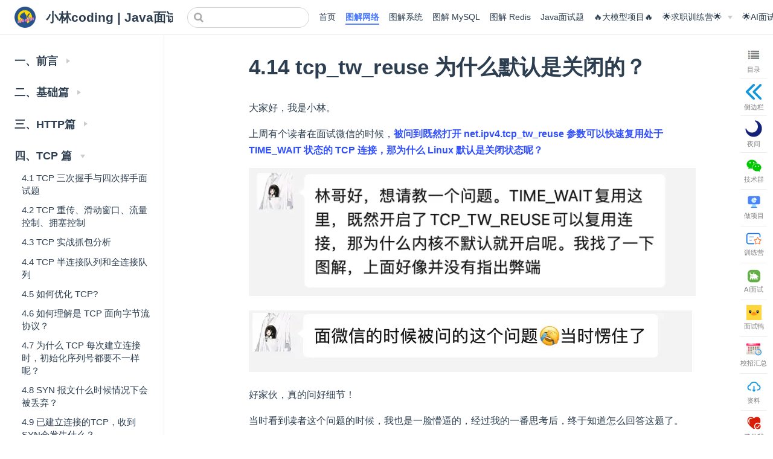

--- FILE ---
content_type: text/html
request_url: https://xiaolincoding.com/network/3_tcp/tcp_tw_reuse_close.html
body_size: 15429
content:
<!DOCTYPE html>
<html lang="en-US">
  <head>
    <meta charset="utf-8">
    <meta name="viewport" content="width=device-width,initial-scale=1">
    <title>4.14 tcptwreuse 为什么默认是关闭的？ | 小林coding | Java面试学习</title>
    <meta name="generator" content="VuePress 1.9.7">
    <link rel="icon" href="https://cdn.xiaolincoding.com/icon.webp">
    <script>
      var _hmt = _hmt || [];
      (function() {
        var hm = document.createElement("script");
        hm.src = "https://hm.baidu.com/hm.js?79553a60bd718d01faaddff15f7c9fb6";
        var s = document.getElementsByTagName("script")[0]; 
        s.parentNode.insertBefore(hm, s);
      })();</script><script type='application/ld+json'>
          {
            "@context": "https://schema.org",
            "@type": "Article",
            "headline": "4.14 tcptwreuse 为什么默认是关闭的？",
            "url": "https://xiaolincoding.com/network/3_tcp/tcp_tw_reuse_close.html",
            "image": [
              "https://xiaolincoding.com/logo.webp"
              ],
            "datePublished": "undefined",
            "dateModified": "2023-10-20T16:00:00.000Z",
            "author": [{
                "@type": "Person",
                "name": "小林coding",
                "url": "https://xiaolincoding.com"
            }]
          }
      </script>
    <meta name="description" content="">
    <meta property="article:modified_time" content="2023-10-20T16:00:00.000Z">
    <meta property="og:site_name" content="小林coding | Java面试学习">
    <meta property="og:title" content="4.14 tcptwreuse 为什么默认是关闭的？">
    <meta property="og:type" content="article">
    <meta property="og:url" content="https://xiaolincoding.com/network/3_tcp/tcp_tw_reuse_close.html">
    <meta property="og:image" content="https://cdn.xiaolincoding.com/icon.webp">
    <meta name="twitter:title" content="4.14 tcptwreuse 为什么默认是关闭的？">
    <meta name="twitter:url" content="https://xiaolincoding.com/network/3_tcp/tcp_tw_reuse_close.html">
    <meta name="twitter:card" content="summary_large_image">
    <meta name="twitter:image" content="https://cdn.xiaolincoding.com/icon.webp">
    <meta name="twitter:label1" content="Written by">
    <meta name="baidu-site-verification" content="code-mRA9eqEXsx">
    
    <link rel="preload" href="/assets/css/0.styles.357853d3.css" as="style"><link rel="preload" href="/assets/js/app.163bf6af.js" as="script"><link rel="preload" href="/assets/js/4.a8f2ee61.js" as="script"><link rel="preload" href="/assets/js/3.11729ef1.js" as="script"><link rel="preload" href="/assets/js/142.3b6032ae.js" as="script"><link rel="prefetch" href="/assets/js/10.27511e05.js"><link rel="prefetch" href="/assets/js/100.b540ca80.js"><link rel="prefetch" href="/assets/js/101.5044f6cc.js"><link rel="prefetch" href="/assets/js/102.82b53614.js"><link rel="prefetch" href="/assets/js/103.8bc57d1d.js"><link rel="prefetch" href="/assets/js/104.cd2c7671.js"><link rel="prefetch" href="/assets/js/105.12adedef.js"><link rel="prefetch" href="/assets/js/106.b7120a83.js"><link rel="prefetch" href="/assets/js/107.f5837b86.js"><link rel="prefetch" href="/assets/js/108.0f8b0f9e.js"><link rel="prefetch" href="/assets/js/109.20c8b706.js"><link rel="prefetch" href="/assets/js/11.f2782ec4.js"><link rel="prefetch" href="/assets/js/110.d0b0d877.js"><link rel="prefetch" href="/assets/js/111.17657564.js"><link rel="prefetch" href="/assets/js/112.c5dff0de.js"><link rel="prefetch" href="/assets/js/113.8bcbf713.js"><link rel="prefetch" href="/assets/js/114.e76cdd44.js"><link rel="prefetch" href="/assets/js/115.189674d3.js"><link rel="prefetch" href="/assets/js/116.86f49b5c.js"><link rel="prefetch" href="/assets/js/117.54029da9.js"><link rel="prefetch" href="/assets/js/118.0d00371a.js"><link rel="prefetch" href="/assets/js/119.44c96ccc.js"><link rel="prefetch" href="/assets/js/12.a2ae7375.js"><link rel="prefetch" href="/assets/js/120.09144c3d.js"><link rel="prefetch" href="/assets/js/121.458df7d3.js"><link rel="prefetch" href="/assets/js/122.8669ba55.js"><link rel="prefetch" href="/assets/js/123.386aefa2.js"><link rel="prefetch" href="/assets/js/124.6b404c99.js"><link rel="prefetch" href="/assets/js/125.b0291325.js"><link rel="prefetch" href="/assets/js/126.8850fa1a.js"><link rel="prefetch" href="/assets/js/127.5e447400.js"><link rel="prefetch" href="/assets/js/128.3074a3dc.js"><link rel="prefetch" href="/assets/js/129.f5eee5d3.js"><link rel="prefetch" href="/assets/js/13.9c555882.js"><link rel="prefetch" href="/assets/js/130.59f2c952.js"><link rel="prefetch" href="/assets/js/131.8464b505.js"><link rel="prefetch" href="/assets/js/132.6c56a8fc.js"><link rel="prefetch" href="/assets/js/133.26d5da19.js"><link rel="prefetch" href="/assets/js/134.86491646.js"><link rel="prefetch" href="/assets/js/135.7dd953a5.js"><link rel="prefetch" href="/assets/js/136.c85c7414.js"><link rel="prefetch" href="/assets/js/137.f2509b6e.js"><link rel="prefetch" href="/assets/js/138.73ef2c51.js"><link rel="prefetch" href="/assets/js/139.9ba6d3c0.js"><link rel="prefetch" href="/assets/js/14.f8994c97.js"><link rel="prefetch" href="/assets/js/140.a7523a39.js"><link rel="prefetch" href="/assets/js/141.865083c5.js"><link rel="prefetch" href="/assets/js/143.d95c0d3e.js"><link rel="prefetch" href="/assets/js/144.c6ddda2c.js"><link rel="prefetch" href="/assets/js/145.13283c85.js"><link rel="prefetch" href="/assets/js/146.ffbf6dc4.js"><link rel="prefetch" href="/assets/js/147.b020e1b0.js"><link rel="prefetch" href="/assets/js/148.ba005ea5.js"><link rel="prefetch" href="/assets/js/149.79fa3bf7.js"><link rel="prefetch" href="/assets/js/15.09f93660.js"><link rel="prefetch" href="/assets/js/150.38d68344.js"><link rel="prefetch" href="/assets/js/151.fa29ee88.js"><link rel="prefetch" href="/assets/js/152.a0775c5a.js"><link rel="prefetch" href="/assets/js/153.1ed4a424.js"><link rel="prefetch" href="/assets/js/154.81ff4321.js"><link rel="prefetch" href="/assets/js/155.54db42b7.js"><link rel="prefetch" href="/assets/js/156.c0a57372.js"><link rel="prefetch" href="/assets/js/157.3e05c5eb.js"><link rel="prefetch" href="/assets/js/158.4c03093f.js"><link rel="prefetch" href="/assets/js/159.a88f63d4.js"><link rel="prefetch" href="/assets/js/16.9f2f4190.js"><link rel="prefetch" href="/assets/js/160.874823f4.js"><link rel="prefetch" href="/assets/js/161.143b55d0.js"><link rel="prefetch" href="/assets/js/162.6f504484.js"><link rel="prefetch" href="/assets/js/163.803f8863.js"><link rel="prefetch" href="/assets/js/164.6f9aa03f.js"><link rel="prefetch" href="/assets/js/165.a5c88efa.js"><link rel="prefetch" href="/assets/js/166.5f569b41.js"><link rel="prefetch" href="/assets/js/167.076de0dc.js"><link rel="prefetch" href="/assets/js/168.a70acfc9.js"><link rel="prefetch" href="/assets/js/169.a3187610.js"><link rel="prefetch" href="/assets/js/17.aa8045f1.js"><link rel="prefetch" href="/assets/js/170.1be8783b.js"><link rel="prefetch" href="/assets/js/171.d7f267c9.js"><link rel="prefetch" href="/assets/js/172.dc99e765.js"><link rel="prefetch" href="/assets/js/173.c3178efa.js"><link rel="prefetch" href="/assets/js/174.bdb2f3fd.js"><link rel="prefetch" href="/assets/js/175.f79b5305.js"><link rel="prefetch" href="/assets/js/176.bb36a200.js"><link rel="prefetch" href="/assets/js/177.3e2642a4.js"><link rel="prefetch" href="/assets/js/178.a2778273.js"><link rel="prefetch" href="/assets/js/179.99d277a4.js"><link rel="prefetch" href="/assets/js/18.901d6ca9.js"><link rel="prefetch" href="/assets/js/180.a6a13c2f.js"><link rel="prefetch" href="/assets/js/181.e2765a86.js"><link rel="prefetch" href="/assets/js/182.39853f3c.js"><link rel="prefetch" href="/assets/js/183.16e8b8ca.js"><link rel="prefetch" href="/assets/js/184.2cc30cfe.js"><link rel="prefetch" href="/assets/js/185.aa9263f8.js"><link rel="prefetch" href="/assets/js/186.cff2aca9.js"><link rel="prefetch" href="/assets/js/187.27b4259d.js"><link rel="prefetch" href="/assets/js/188.0c3a03e3.js"><link rel="prefetch" href="/assets/js/189.4af786d8.js"><link rel="prefetch" href="/assets/js/19.94f1ff62.js"><link rel="prefetch" href="/assets/js/190.a4f33bc7.js"><link rel="prefetch" href="/assets/js/191.7fdbc420.js"><link rel="prefetch" href="/assets/js/192.adad2ab6.js"><link rel="prefetch" href="/assets/js/193.7af63c64.js"><link rel="prefetch" href="/assets/js/194.79e66e7e.js"><link rel="prefetch" href="/assets/js/195.b3440319.js"><link rel="prefetch" href="/assets/js/196.292152f2.js"><link rel="prefetch" href="/assets/js/197.4deb3878.js"><link rel="prefetch" href="/assets/js/198.99b16417.js"><link rel="prefetch" href="/assets/js/199.7be71b8c.js"><link rel="prefetch" href="/assets/js/20.5fecd594.js"><link rel="prefetch" href="/assets/js/200.14d5f041.js"><link rel="prefetch" href="/assets/js/201.eec30ac5.js"><link rel="prefetch" href="/assets/js/202.90ef18b4.js"><link rel="prefetch" href="/assets/js/203.e380b85a.js"><link rel="prefetch" href="/assets/js/204.01f466d9.js"><link rel="prefetch" href="/assets/js/205.60ceafa1.js"><link rel="prefetch" href="/assets/js/206.71a20ec2.js"><link rel="prefetch" href="/assets/js/207.40ef06e0.js"><link rel="prefetch" href="/assets/js/208.21b5c598.js"><link rel="prefetch" href="/assets/js/209.c3a4a63c.js"><link rel="prefetch" href="/assets/js/21.fea984c8.js"><link rel="prefetch" href="/assets/js/210.f0cd2220.js"><link rel="prefetch" href="/assets/js/211.e14a2363.js"><link rel="prefetch" href="/assets/js/212.0c423df8.js"><link rel="prefetch" href="/assets/js/213.9379244d.js"><link rel="prefetch" href="/assets/js/214.2b21d671.js"><link rel="prefetch" href="/assets/js/215.38cb661b.js"><link rel="prefetch" href="/assets/js/216.a6617541.js"><link rel="prefetch" href="/assets/js/217.48bbaab6.js"><link rel="prefetch" href="/assets/js/218.b3ca08eb.js"><link rel="prefetch" href="/assets/js/219.aa8d61dc.js"><link rel="prefetch" href="/assets/js/22.f073e093.js"><link rel="prefetch" href="/assets/js/220.9d01e61b.js"><link rel="prefetch" href="/assets/js/221.88d58275.js"><link rel="prefetch" href="/assets/js/222.1c5e35ea.js"><link rel="prefetch" href="/assets/js/223.53104d80.js"><link rel="prefetch" href="/assets/js/224.5777670d.js"><link rel="prefetch" href="/assets/js/225.47b2a88c.js"><link rel="prefetch" href="/assets/js/226.a1d7de1f.js"><link rel="prefetch" href="/assets/js/227.406c1303.js"><link rel="prefetch" href="/assets/js/228.0374293d.js"><link rel="prefetch" href="/assets/js/229.a047bf01.js"><link rel="prefetch" href="/assets/js/23.1a5d06d2.js"><link rel="prefetch" href="/assets/js/230.153fe2e7.js"><link rel="prefetch" href="/assets/js/231.255bdf66.js"><link rel="prefetch" href="/assets/js/232.e2d445f8.js"><link rel="prefetch" href="/assets/js/24.4480b8c4.js"><link rel="prefetch" href="/assets/js/25.bc0b7415.js"><link rel="prefetch" href="/assets/js/26.d878fa40.js"><link rel="prefetch" href="/assets/js/27.c6bf238e.js"><link rel="prefetch" href="/assets/js/28.638b7879.js"><link rel="prefetch" href="/assets/js/29.5165f536.js"><link rel="prefetch" href="/assets/js/30.cc750822.js"><link rel="prefetch" href="/assets/js/31.ada62fca.js"><link rel="prefetch" href="/assets/js/32.b1f3f0f8.js"><link rel="prefetch" href="/assets/js/33.e44c07c0.js"><link rel="prefetch" href="/assets/js/34.ad7e3cd0.js"><link rel="prefetch" href="/assets/js/35.6767737b.js"><link rel="prefetch" href="/assets/js/36.a2bafb62.js"><link rel="prefetch" href="/assets/js/37.0dbb422a.js"><link rel="prefetch" href="/assets/js/38.73cbd6b5.js"><link rel="prefetch" href="/assets/js/39.5309daea.js"><link rel="prefetch" href="/assets/js/40.4a9aa3a0.js"><link rel="prefetch" href="/assets/js/41.6c413479.js"><link rel="prefetch" href="/assets/js/42.95f21572.js"><link rel="prefetch" href="/assets/js/43.49fec52f.js"><link rel="prefetch" href="/assets/js/44.4dcb8892.js"><link rel="prefetch" href="/assets/js/45.0c55179a.js"><link rel="prefetch" href="/assets/js/46.e522ee3b.js"><link rel="prefetch" href="/assets/js/47.7251c8fe.js"><link rel="prefetch" href="/assets/js/48.87691ec3.js"><link rel="prefetch" href="/assets/js/49.3f98cad2.js"><link rel="prefetch" href="/assets/js/5.7da0e5d7.js"><link rel="prefetch" href="/assets/js/50.bed977f0.js"><link rel="prefetch" href="/assets/js/51.cfd7d348.js"><link rel="prefetch" href="/assets/js/52.ef202ead.js"><link rel="prefetch" href="/assets/js/53.529d88fc.js"><link rel="prefetch" href="/assets/js/54.309c7059.js"><link rel="prefetch" href="/assets/js/55.d0d6f9eb.js"><link rel="prefetch" href="/assets/js/56.ad398c54.js"><link rel="prefetch" href="/assets/js/57.26962b5e.js"><link rel="prefetch" href="/assets/js/58.f71cb81f.js"><link rel="prefetch" href="/assets/js/59.1b3562b0.js"><link rel="prefetch" href="/assets/js/6.2a7cb1d6.js"><link rel="prefetch" href="/assets/js/60.88a1df40.js"><link rel="prefetch" href="/assets/js/61.35623e32.js"><link rel="prefetch" href="/assets/js/62.11a2dbf5.js"><link rel="prefetch" href="/assets/js/63.614430c1.js"><link rel="prefetch" href="/assets/js/64.153a83c7.js"><link rel="prefetch" href="/assets/js/65.a85144f5.js"><link rel="prefetch" href="/assets/js/66.c391ad99.js"><link rel="prefetch" href="/assets/js/67.3c997ecd.js"><link rel="prefetch" href="/assets/js/68.1620b483.js"><link rel="prefetch" href="/assets/js/69.6c8eeab5.js"><link rel="prefetch" href="/assets/js/7.82b7529c.js"><link rel="prefetch" href="/assets/js/70.b2bdfbdb.js"><link rel="prefetch" href="/assets/js/71.4710315d.js"><link rel="prefetch" href="/assets/js/72.be3acb22.js"><link rel="prefetch" href="/assets/js/73.4a437a78.js"><link rel="prefetch" href="/assets/js/74.3e6a9696.js"><link rel="prefetch" href="/assets/js/75.72dcf89e.js"><link rel="prefetch" href="/assets/js/76.febb6cd1.js"><link rel="prefetch" href="/assets/js/77.9e5cb45b.js"><link rel="prefetch" href="/assets/js/78.3a3ce26d.js"><link rel="prefetch" href="/assets/js/79.c7f08037.js"><link rel="prefetch" href="/assets/js/8.d7d86a4f.js"><link rel="prefetch" href="/assets/js/80.3c7135c1.js"><link rel="prefetch" href="/assets/js/81.df8b502b.js"><link rel="prefetch" href="/assets/js/82.352479d7.js"><link rel="prefetch" href="/assets/js/83.ea48bf0f.js"><link rel="prefetch" href="/assets/js/84.1c69a4aa.js"><link rel="prefetch" href="/assets/js/85.4cb32c30.js"><link rel="prefetch" href="/assets/js/86.f7c725d8.js"><link rel="prefetch" href="/assets/js/87.9cb691d1.js"><link rel="prefetch" href="/assets/js/88.9e490936.js"><link rel="prefetch" href="/assets/js/89.97c135bc.js"><link rel="prefetch" href="/assets/js/9.b4da0b50.js"><link rel="prefetch" href="/assets/js/90.de0cb2b3.js"><link rel="prefetch" href="/assets/js/91.fb7a6bee.js"><link rel="prefetch" href="/assets/js/92.896fa2da.js"><link rel="prefetch" href="/assets/js/93.361cfc4c.js"><link rel="prefetch" href="/assets/js/94.fd109fc6.js"><link rel="prefetch" href="/assets/js/95.228d2031.js"><link rel="prefetch" href="/assets/js/96.49c8f4a6.js"><link rel="prefetch" href="/assets/js/97.8a8f181f.js"><link rel="prefetch" href="/assets/js/98.c4385eed.js"><link rel="prefetch" href="/assets/js/99.5a207bda.js"><link rel="prefetch" href="/assets/js/vendors~docsearch.155b5221.js">
    <link rel="stylesheet" href="/assets/css/0.styles.357853d3.css">
  </head>
  <body>
    <div id="app" data-server-rendered="true"><div class="theme-container"><header class="navbar"><div class="sidebar-button"><svg xmlns="http://www.w3.org/2000/svg" aria-hidden="true" role="img" viewBox="0 0 448 512" class="icon"><path fill="currentColor" d="M436 124H12c-6.627 0-12-5.373-12-12V80c0-6.627 5.373-12 12-12h424c6.627 0 12 5.373 12 12v32c0 6.627-5.373 12-12 12zm0 160H12c-6.627 0-12-5.373-12-12v-32c0-6.627 5.373-12 12-12h424c6.627 0 12 5.373 12 12v32c0 6.627-5.373 12-12 12zm0 160H12c-6.627 0-12-5.373-12-12v-32c0-6.627 5.373-12 12-12h424c6.627 0 12 5.373 12 12v32c0 6.627-5.373 12-12 12z"></path></svg></div> <a href="/" class="home-link router-link-active"><img src="https://cdn.xiaolincoding.com/icon.webp" alt="小林coding | Java面试学习" class="logo"> <span class="site-name can-hide">小林coding | Java面试学习</span></a> <div class="links"><form id="search-form" role="search" class="algolia-search-wrapper search-box"><input id="algolia-search-input" class="search-query"></form> <nav class="nav-links can-hide"><div class="nav-item"><a href="/" class="nav-link">
  首页
</a></div><div class="nav-item"><a href="/network/" class="nav-link router-link-active">
  图解网络
</a></div><div class="nav-item"><a href="/os/" class="nav-link">
  图解系统
</a></div><div class="nav-item"><a href="/mysql/" class="nav-link">
  图解 MySQL
</a></div><div class="nav-item"><a href="/redis/" class="nav-link">
  图解 Redis
</a></div><div class="nav-item"><a href="/interview/" class="nav-link">
  Java面试题
</a></div><div class="nav-item"><a href="/project/aioncallagent.html" class="nav-link">
  🔥大模型项目🔥
</a></div><div class="nav-item"><div class="dropdown-wrapper"><button type="button" aria-label="🌟求职训练营🌟" class="dropdown-title"><span class="title">🌟求职训练营🌟</span> <span class="arrow right"></span></button> <ul class="nav-dropdown" style="display:none;"><li class="dropdown-item"><!----> <a href="/other/offer.html" class="nav-link">
  小林Java/Go后端训练营（校招、社招）
</a></li><li class="dropdown-item"><!----> <a href="https://ls8sck0zrg.feishu.cn/wiki/WKFwwnoDZiue7akzLPbcmtkdnEh" target="_blank" rel="noopener noreferrer" class="nav-link external">
  小林社招后端1v1私教（社招）
  <span><svg xmlns="http://www.w3.org/2000/svg" aria-hidden="true" focusable="false" x="0px" y="0px" viewBox="0 0 100 100" width="15" height="15" class="icon outbound"><path fill="currentColor" d="M18.8,85.1h56l0,0c2.2,0,4-1.8,4-4v-32h-8v28h-48v-48h28v-8h-32l0,0c-2.2,0-4,1.8-4,4v56C14.8,83.3,16.6,85.1,18.8,85.1z"></path> <polygon fill="currentColor" points="45.7,48.7 51.3,54.3 77.2,28.5 77.2,37.2 85.2,37.2 85.2,14.9 62.8,14.9 62.8,22.9 71.5,22.9"></polygon></svg> <span class="sr-only">(opens new window)</span></span></a></li><li class="dropdown-item"><!----> <a href="https://ls8sck0zrg.feishu.cn/wiki/OY3nwLvvLiOC0tkUiANct64onwg" target="_blank" rel="noopener noreferrer" class="nav-link external">
  小林大模型训练营（校招、社招）
  <span><svg xmlns="http://www.w3.org/2000/svg" aria-hidden="true" focusable="false" x="0px" y="0px" viewBox="0 0 100 100" width="15" height="15" class="icon outbound"><path fill="currentColor" d="M18.8,85.1h56l0,0c2.2,0,4-1.8,4-4v-32h-8v28h-48v-48h28v-8h-32l0,0c-2.2,0-4,1.8-4,4v56C14.8,83.3,16.6,85.1,18.8,85.1z"></path> <polygon fill="currentColor" points="45.7,48.7 51.3,54.3 77.2,28.5 77.2,37.2 85.2,37.2 85.2,14.9 62.8,14.9 62.8,22.9 71.5,22.9"></polygon></svg> <span class="sr-only">(opens new window)</span></span></a></li><li class="dropdown-item"><!----> <a href="https://ls8sck0zrg.feishu.cn/wiki/QWXCwvo4timEqKkaUz8ccObhn1f" target="_blank" rel="noopener noreferrer" class="nav-link external">
  小林C++训练营（校招、社招）
  <span><svg xmlns="http://www.w3.org/2000/svg" aria-hidden="true" focusable="false" x="0px" y="0px" viewBox="0 0 100 100" width="15" height="15" class="icon outbound"><path fill="currentColor" d="M18.8,85.1h56l0,0c2.2,0,4-1.8,4-4v-32h-8v28h-48v-48h28v-8h-32l0,0c-2.2,0-4,1.8-4,4v56C14.8,83.3,16.6,85.1,18.8,85.1z"></path> <polygon fill="currentColor" points="45.7,48.7 51.3,54.3 77.2,28.5 77.2,37.2 85.2,37.2 85.2,14.9 62.8,14.9 62.8,22.9 71.5,22.9"></polygon></svg> <span class="sr-only">(opens new window)</span></span></a></li><li class="dropdown-item"><!----> <a href="https://ls8sck0zrg.feishu.cn/wiki/PfHzwAhkfiprmWkf0aiccUuZnee" target="_blank" rel="noopener noreferrer" class="nav-link external">
  小林测试开发训练营（校招、社招）
  <span><svg xmlns="http://www.w3.org/2000/svg" aria-hidden="true" focusable="false" x="0px" y="0px" viewBox="0 0 100 100" width="15" height="15" class="icon outbound"><path fill="currentColor" d="M18.8,85.1h56l0,0c2.2,0,4-1.8,4-4v-32h-8v28h-48v-48h28v-8h-32l0,0c-2.2,0-4,1.8-4,4v56C14.8,83.3,16.6,85.1,18.8,85.1z"></path> <polygon fill="currentColor" points="45.7,48.7 51.3,54.3 77.2,28.5 77.2,37.2 85.2,37.2 85.2,14.9 62.8,14.9 62.8,22.9 71.5,22.9"></polygon></svg> <span class="sr-only">(opens new window)</span></span></a></li></ul></div></div><div class="nav-item"><a href="https://www.niumianoffer.com/?ref=tswekk4d" target="_blank" rel="noopener noreferrer" class="nav-link external">
  🌟AI面试🌟
  <span><svg xmlns="http://www.w3.org/2000/svg" aria-hidden="true" focusable="false" x="0px" y="0px" viewBox="0 0 100 100" width="15" height="15" class="icon outbound"><path fill="currentColor" d="M18.8,85.1h56l0,0c2.2,0,4-1.8,4-4v-32h-8v28h-48v-48h28v-8h-32l0,0c-2.2,0-4,1.8-4,4v56C14.8,83.3,16.6,85.1,18.8,85.1z"></path> <polygon fill="currentColor" points="45.7,48.7 51.3,54.3 77.2,28.5 77.2,37.2 85.2,37.2 85.2,14.9 62.8,14.9 62.8,22.9 71.5,22.9"></polygon></svg> <span class="sr-only">(opens new window)</span></span></a></div><div class="nav-item"><a href="/backend_interview/" class="nav-link">
  大厂面试真题
</a></div><div class="nav-item"><div class="dropdown-wrapper"><button type="button" aria-label="其他" class="dropdown-title"><span class="title">其他</span> <span class="arrow right"></span></button> <ul class="nav-dropdown" style="display:none;"><li class="dropdown-item"><!----> <a href="https://www.givemeoc.com/?aff=57878" target="_blank" rel="noopener noreferrer" class="nav-link external">
  校招汇总
  <span><svg xmlns="http://www.w3.org/2000/svg" aria-hidden="true" focusable="false" x="0px" y="0px" viewBox="0 0 100 100" width="15" height="15" class="icon outbound"><path fill="currentColor" d="M18.8,85.1h56l0,0c2.2,0,4-1.8,4-4v-32h-8v28h-48v-48h28v-8h-32l0,0c-2.2,0-4,1.8-4,4v56C14.8,83.3,16.6,85.1,18.8,85.1z"></path> <polygon fill="currentColor" points="45.7,48.7 51.3,54.3 77.2,28.5 77.2,37.2 85.2,37.2 85.2,14.9 62.8,14.9 62.8,22.9 71.5,22.9"></polygon></svg> <span class="sr-only">(opens new window)</span></span></a></li><li class="dropdown-item"><!----> <a href="https://golangstar.cn/go_series/introduction.html" target="_blank" rel="noopener noreferrer" class="nav-link external">
  Go语言学习网站
  <span><svg xmlns="http://www.w3.org/2000/svg" aria-hidden="true" focusable="false" x="0px" y="0px" viewBox="0 0 100 100" width="15" height="15" class="icon outbound"><path fill="currentColor" d="M18.8,85.1h56l0,0c2.2,0,4-1.8,4-4v-32h-8v28h-48v-48h28v-8h-32l0,0c-2.2,0-4,1.8-4,4v56C14.8,83.3,16.6,85.1,18.8,85.1z"></path> <polygon fill="currentColor" points="45.7,48.7 51.3,54.3 77.2,28.5 77.2,37.2 85.2,37.2 85.2,14.9 62.8,14.9 62.8,22.9 71.5,22.9"></polygon></svg> <span class="sr-only">(opens new window)</span></span></a></li><li class="dropdown-item"><!----> <a href="https://niuniumart.com/" target="_blank" rel="noopener noreferrer" class="nav-link external">
  Java&amp;Go后端学习网站
  <span><svg xmlns="http://www.w3.org/2000/svg" aria-hidden="true" focusable="false" x="0px" y="0px" viewBox="0 0 100 100" width="15" height="15" class="icon outbound"><path fill="currentColor" d="M18.8,85.1h56l0,0c2.2,0,4-1.8,4-4v-32h-8v28h-48v-48h28v-8h-32l0,0c-2.2,0-4,1.8-4,4v56C14.8,83.3,16.6,85.1,18.8,85.1z"></path> <polygon fill="currentColor" points="45.7,48.7 51.3,54.3 77.2,28.5 77.2,37.2 85.2,37.2 85.2,14.9 62.8,14.9 62.8,22.9 71.5,22.9"></polygon></svg> <span class="sr-only">(opens new window)</span></span></a></li><li class="dropdown-item"><!----> <a href="/cs_learn/" class="nav-link">
  计算机基础学习路线
</a></li><li class="dropdown-item"><!----> <a href="/reader_nb/" class="nav-link">
  互联网大厂求职心得
</a></li><li class="dropdown-item"><!----> <a href="/other/update.html" class="nav-link">
  网站更新动态
</a></li><li class="dropdown-item"><!----> <a href="https://github.com/xiaolincoder/CS-Base" target="_blank" rel="noopener noreferrer" class="nav-link external">
  Github地址
  <span><svg xmlns="http://www.w3.org/2000/svg" aria-hidden="true" focusable="false" x="0px" y="0px" viewBox="0 0 100 100" width="15" height="15" class="icon outbound"><path fill="currentColor" d="M18.8,85.1h56l0,0c2.2,0,4-1.8,4-4v-32h-8v28h-48v-48h28v-8h-32l0,0c-2.2,0-4,1.8-4,4v56C14.8,83.3,16.6,85.1,18.8,85.1z"></path> <polygon fill="currentColor" points="45.7,48.7 51.3,54.3 77.2,28.5 77.2,37.2 85.2,37.2 85.2,14.9 62.8,14.9 62.8,22.9 71.5,22.9"></polygon></svg> <span class="sr-only">(opens new window)</span></span></a></li></ul></div></div> <!----></nav></div></header> <div class="sidebar-mask"></div> <aside class="sidebar"><nav class="nav-links"><div class="nav-item"><a href="/" class="nav-link">
  首页
</a></div><div class="nav-item"><a href="/network/" class="nav-link router-link-active">
  图解网络
</a></div><div class="nav-item"><a href="/os/" class="nav-link">
  图解系统
</a></div><div class="nav-item"><a href="/mysql/" class="nav-link">
  图解 MySQL
</a></div><div class="nav-item"><a href="/redis/" class="nav-link">
  图解 Redis
</a></div><div class="nav-item"><a href="/interview/" class="nav-link">
  Java面试题
</a></div><div class="nav-item"><a href="/project/aioncallagent.html" class="nav-link">
  🔥大模型项目🔥
</a></div><div class="nav-item"><div class="dropdown-wrapper"><button type="button" aria-label="🌟求职训练营🌟" class="dropdown-title"><span class="title">🌟求职训练营🌟</span> <span class="arrow right"></span></button> <ul class="nav-dropdown" style="display:none;"><li class="dropdown-item"><!----> <a href="/other/offer.html" class="nav-link">
  小林Java/Go后端训练营（校招、社招）
</a></li><li class="dropdown-item"><!----> <a href="https://ls8sck0zrg.feishu.cn/wiki/WKFwwnoDZiue7akzLPbcmtkdnEh" target="_blank" rel="noopener noreferrer" class="nav-link external">
  小林社招后端1v1私教（社招）
  <span><svg xmlns="http://www.w3.org/2000/svg" aria-hidden="true" focusable="false" x="0px" y="0px" viewBox="0 0 100 100" width="15" height="15" class="icon outbound"><path fill="currentColor" d="M18.8,85.1h56l0,0c2.2,0,4-1.8,4-4v-32h-8v28h-48v-48h28v-8h-32l0,0c-2.2,0-4,1.8-4,4v56C14.8,83.3,16.6,85.1,18.8,85.1z"></path> <polygon fill="currentColor" points="45.7,48.7 51.3,54.3 77.2,28.5 77.2,37.2 85.2,37.2 85.2,14.9 62.8,14.9 62.8,22.9 71.5,22.9"></polygon></svg> <span class="sr-only">(opens new window)</span></span></a></li><li class="dropdown-item"><!----> <a href="https://ls8sck0zrg.feishu.cn/wiki/OY3nwLvvLiOC0tkUiANct64onwg" target="_blank" rel="noopener noreferrer" class="nav-link external">
  小林大模型训练营（校招、社招）
  <span><svg xmlns="http://www.w3.org/2000/svg" aria-hidden="true" focusable="false" x="0px" y="0px" viewBox="0 0 100 100" width="15" height="15" class="icon outbound"><path fill="currentColor" d="M18.8,85.1h56l0,0c2.2,0,4-1.8,4-4v-32h-8v28h-48v-48h28v-8h-32l0,0c-2.2,0-4,1.8-4,4v56C14.8,83.3,16.6,85.1,18.8,85.1z"></path> <polygon fill="currentColor" points="45.7,48.7 51.3,54.3 77.2,28.5 77.2,37.2 85.2,37.2 85.2,14.9 62.8,14.9 62.8,22.9 71.5,22.9"></polygon></svg> <span class="sr-only">(opens new window)</span></span></a></li><li class="dropdown-item"><!----> <a href="https://ls8sck0zrg.feishu.cn/wiki/QWXCwvo4timEqKkaUz8ccObhn1f" target="_blank" rel="noopener noreferrer" class="nav-link external">
  小林C++训练营（校招、社招）
  <span><svg xmlns="http://www.w3.org/2000/svg" aria-hidden="true" focusable="false" x="0px" y="0px" viewBox="0 0 100 100" width="15" height="15" class="icon outbound"><path fill="currentColor" d="M18.8,85.1h56l0,0c2.2,0,4-1.8,4-4v-32h-8v28h-48v-48h28v-8h-32l0,0c-2.2,0-4,1.8-4,4v56C14.8,83.3,16.6,85.1,18.8,85.1z"></path> <polygon fill="currentColor" points="45.7,48.7 51.3,54.3 77.2,28.5 77.2,37.2 85.2,37.2 85.2,14.9 62.8,14.9 62.8,22.9 71.5,22.9"></polygon></svg> <span class="sr-only">(opens new window)</span></span></a></li><li class="dropdown-item"><!----> <a href="https://ls8sck0zrg.feishu.cn/wiki/PfHzwAhkfiprmWkf0aiccUuZnee" target="_blank" rel="noopener noreferrer" class="nav-link external">
  小林测试开发训练营（校招、社招）
  <span><svg xmlns="http://www.w3.org/2000/svg" aria-hidden="true" focusable="false" x="0px" y="0px" viewBox="0 0 100 100" width="15" height="15" class="icon outbound"><path fill="currentColor" d="M18.8,85.1h56l0,0c2.2,0,4-1.8,4-4v-32h-8v28h-48v-48h28v-8h-32l0,0c-2.2,0-4,1.8-4,4v56C14.8,83.3,16.6,85.1,18.8,85.1z"></path> <polygon fill="currentColor" points="45.7,48.7 51.3,54.3 77.2,28.5 77.2,37.2 85.2,37.2 85.2,14.9 62.8,14.9 62.8,22.9 71.5,22.9"></polygon></svg> <span class="sr-only">(opens new window)</span></span></a></li></ul></div></div><div class="nav-item"><a href="https://www.niumianoffer.com/?ref=tswekk4d" target="_blank" rel="noopener noreferrer" class="nav-link external">
  🌟AI面试🌟
  <span><svg xmlns="http://www.w3.org/2000/svg" aria-hidden="true" focusable="false" x="0px" y="0px" viewBox="0 0 100 100" width="15" height="15" class="icon outbound"><path fill="currentColor" d="M18.8,85.1h56l0,0c2.2,0,4-1.8,4-4v-32h-8v28h-48v-48h28v-8h-32l0,0c-2.2,0-4,1.8-4,4v56C14.8,83.3,16.6,85.1,18.8,85.1z"></path> <polygon fill="currentColor" points="45.7,48.7 51.3,54.3 77.2,28.5 77.2,37.2 85.2,37.2 85.2,14.9 62.8,14.9 62.8,22.9 71.5,22.9"></polygon></svg> <span class="sr-only">(opens new window)</span></span></a></div><div class="nav-item"><a href="/backend_interview/" class="nav-link">
  大厂面试真题
</a></div><div class="nav-item"><div class="dropdown-wrapper"><button type="button" aria-label="其他" class="dropdown-title"><span class="title">其他</span> <span class="arrow right"></span></button> <ul class="nav-dropdown" style="display:none;"><li class="dropdown-item"><!----> <a href="https://www.givemeoc.com/?aff=57878" target="_blank" rel="noopener noreferrer" class="nav-link external">
  校招汇总
  <span><svg xmlns="http://www.w3.org/2000/svg" aria-hidden="true" focusable="false" x="0px" y="0px" viewBox="0 0 100 100" width="15" height="15" class="icon outbound"><path fill="currentColor" d="M18.8,85.1h56l0,0c2.2,0,4-1.8,4-4v-32h-8v28h-48v-48h28v-8h-32l0,0c-2.2,0-4,1.8-4,4v56C14.8,83.3,16.6,85.1,18.8,85.1z"></path> <polygon fill="currentColor" points="45.7,48.7 51.3,54.3 77.2,28.5 77.2,37.2 85.2,37.2 85.2,14.9 62.8,14.9 62.8,22.9 71.5,22.9"></polygon></svg> <span class="sr-only">(opens new window)</span></span></a></li><li class="dropdown-item"><!----> <a href="https://golangstar.cn/go_series/introduction.html" target="_blank" rel="noopener noreferrer" class="nav-link external">
  Go语言学习网站
  <span><svg xmlns="http://www.w3.org/2000/svg" aria-hidden="true" focusable="false" x="0px" y="0px" viewBox="0 0 100 100" width="15" height="15" class="icon outbound"><path fill="currentColor" d="M18.8,85.1h56l0,0c2.2,0,4-1.8,4-4v-32h-8v28h-48v-48h28v-8h-32l0,0c-2.2,0-4,1.8-4,4v56C14.8,83.3,16.6,85.1,18.8,85.1z"></path> <polygon fill="currentColor" points="45.7,48.7 51.3,54.3 77.2,28.5 77.2,37.2 85.2,37.2 85.2,14.9 62.8,14.9 62.8,22.9 71.5,22.9"></polygon></svg> <span class="sr-only">(opens new window)</span></span></a></li><li class="dropdown-item"><!----> <a href="https://niuniumart.com/" target="_blank" rel="noopener noreferrer" class="nav-link external">
  Java&amp;Go后端学习网站
  <span><svg xmlns="http://www.w3.org/2000/svg" aria-hidden="true" focusable="false" x="0px" y="0px" viewBox="0 0 100 100" width="15" height="15" class="icon outbound"><path fill="currentColor" d="M18.8,85.1h56l0,0c2.2,0,4-1.8,4-4v-32h-8v28h-48v-48h28v-8h-32l0,0c-2.2,0-4,1.8-4,4v56C14.8,83.3,16.6,85.1,18.8,85.1z"></path> <polygon fill="currentColor" points="45.7,48.7 51.3,54.3 77.2,28.5 77.2,37.2 85.2,37.2 85.2,14.9 62.8,14.9 62.8,22.9 71.5,22.9"></polygon></svg> <span class="sr-only">(opens new window)</span></span></a></li><li class="dropdown-item"><!----> <a href="/cs_learn/" class="nav-link">
  计算机基础学习路线
</a></li><li class="dropdown-item"><!----> <a href="/reader_nb/" class="nav-link">
  互联网大厂求职心得
</a></li><li class="dropdown-item"><!----> <a href="/other/update.html" class="nav-link">
  网站更新动态
</a></li><li class="dropdown-item"><!----> <a href="https://github.com/xiaolincoder/CS-Base" target="_blank" rel="noopener noreferrer" class="nav-link external">
  Github地址
  <span><svg xmlns="http://www.w3.org/2000/svg" aria-hidden="true" focusable="false" x="0px" y="0px" viewBox="0 0 100 100" width="15" height="15" class="icon outbound"><path fill="currentColor" d="M18.8,85.1h56l0,0c2.2,0,4-1.8,4-4v-32h-8v28h-48v-48h28v-8h-32l0,0c-2.2,0-4,1.8-4,4v56C14.8,83.3,16.6,85.1,18.8,85.1z"></path> <polygon fill="currentColor" points="45.7,48.7 51.3,54.3 77.2,28.5 77.2,37.2 85.2,37.2 85.2,14.9 62.8,14.9 62.8,22.9 71.5,22.9"></polygon></svg> <span class="sr-only">(opens new window)</span></span></a></li></ul></div></div> <!----></nav>  <ul class="sidebar-links"><li><section class="sidebar-group collapsable depth-0"><p class="sidebar-heading"><span>一、前言</span> <span class="arrow right"></span></p> <!----></section></li><li><section class="sidebar-group collapsable depth-0"><p class="sidebar-heading"><span>二、基础篇</span> <span class="arrow right"></span></p> <!----></section></li><li><section class="sidebar-group collapsable depth-0"><p class="sidebar-heading"><span>三、HTTP篇</span> <span class="arrow right"></span></p> <!----></section></li><li><section class="sidebar-group collapsable depth-0"><p class="sidebar-heading open"><span>四、TCP 篇</span> <span class="arrow down"></span></p> <ul class="sidebar-links sidebar-group-items"><li><a href="/network/3_tcp/tcp_interview.html" class="sidebar-link">4.1 TCP 三次握手与四次挥手面试题</a></li><li><a href="/network/3_tcp/tcp_feature.html" class="sidebar-link">4.2 TCP 重传、滑动窗口、流量控制、拥塞控制</a></li><li><a href="/network/3_tcp/tcp_tcpdump.html" class="sidebar-link">4.3 TCP 实战抓包分析</a></li><li><a href="/network/3_tcp/tcp_queue.html" class="sidebar-link">4.4 TCP 半连接队列和全连接队列</a></li><li><a href="/network/3_tcp/tcp_optimize.html" class="sidebar-link">4.5 如何优化 TCP?</a></li><li><a href="/network/3_tcp/tcp_stream.html" class="sidebar-link">4.6 如何理解是 TCP 面向字节流协议？</a></li><li><a href="/network/3_tcp/isn_deff.html" class="sidebar-link">4.7 为什么 TCP 每次建立连接时，初始化序列号都要不一样呢？</a></li><li><a href="/network/3_tcp/syn_drop.html" class="sidebar-link">4.8 SYN 报文什么时候情况下会被丢弃？</a></li><li><a href="/network/3_tcp/challenge_ack.html" class="sidebar-link">4.9 已建立连接的TCP，收到SYN会发生什么？</a></li><li><a href="/network/3_tcp/out_of_order_fin.html" class="sidebar-link">4.10 四次挥手中收到乱序的 FIN 包会如何处理？</a></li><li><a href="/network/3_tcp/time_wait_recv_syn.html" class="sidebar-link">4.11 在 TIME_WAIT 状态的 TCP 连接，收到 SYN 后会发生什么？</a></li><li><a href="/network/3_tcp/tcp_down_and_crash.html" class="sidebar-link">4.12 TCP 连接，一端断电和进程崩溃有什么区别？</a></li><li><a href="/network/3_tcp/tcp_unplug_the_network_cable.html" class="sidebar-link">4.13 拔掉网线后， 原本的 TCP 连接还存在吗？</a></li><li><a href="/network/3_tcp/tcp_tw_reuse_close.html" aria-current="page" class="active sidebar-link">4.14 tcptwreuse 为什么默认是关闭的？</a><ul class="sidebar-sub-headers"><li class="sidebar-sub-header"><a href="/network/3_tcp/tcp_tw_reuse_close.html#什么是-time-wait-状态" class="sidebar-link">什么是 TIME_WAIT 状态？</a></li><li class="sidebar-sub-header"><a href="/network/3_tcp/tcp_tw_reuse_close.html#为什么要设计-time-wait-状态" class="sidebar-link">为什么要设计 TIME_WAIT 状态？</a></li><li class="sidebar-sub-header"><a href="/network/3_tcp/tcp_tw_reuse_close.html#tcp-tw-reuse-是什么" class="sidebar-link">tcptwreuse 是什么？</a></li><li class="sidebar-sub-header"><a href="/network/3_tcp/tcp_tw_reuse_close.html#为什么-tcp-tw-reuse-默认是关闭的" class="sidebar-link">为什么 tcptwreuse  默认是关闭的？</a><ul class="sidebar-sub-headers"><li class="sidebar-sub-header"><a href="/network/3_tcp/tcp_tw_reuse_close.html#第一个问题" class="sidebar-link">第一个问题</a></li><li class="sidebar-sub-header"><a href="/network/3_tcp/tcp_tw_reuse_close.html#第二个问题" class="sidebar-link">第二个问题</a></li></ul></li><li class="sidebar-sub-header"><a href="/network/3_tcp/tcp_tw_reuse_close.html#总结" class="sidebar-link">总结</a></li></ul></li><li><a href="/network/3_tcp/tcp_tls.html" class="sidebar-link">4.14 HTTPS 中 TLS 和 TCP 能同时握手吗？</a></li><li><a href="/network/3_tcp/tcp_http_keepalive.html" class="sidebar-link">4.15 TCP Keepalive 和 HTTP Keep-Alive 是一个东西吗？</a></li><li><a href="/network/3_tcp/tcp_problem.html" class="sidebar-link">4.16 TCP 协议有什么缺陷？</a></li><li><a href="/network/3_tcp/quic.html" class="sidebar-link">4.17 如何基于 UDP 协议实现可靠传输？</a></li><li><a href="/network/3_tcp/port.html" class="sidebar-link">4.18 TCP 和 UDP 可以使用同一个端口吗？</a></li><li><a href="/network/3_tcp/tcp_no_listen.html" class="sidebar-link">4.19 服务端没有 listen，客户端发起连接建立，会发生什么？</a></li><li><a href="/network/3_tcp/tcp_no_accpet.html" class="sidebar-link">4.20 没有 accept，能建立 TCP 连接吗？</a></li><li><a href="/network/3_tcp/tcp_drop.html" class="sidebar-link">4.21 用了 TCP 协议，数据一定不会丢吗？</a></li><li><a href="/network/3_tcp/tcp_three_fin.html" class="sidebar-link">4.22 TCP 四次挥手，可以变成三次吗？</a></li><li><a href="/network/3_tcp/tcp_seq_ack.html" class="sidebar-link">4.23 TCP 序列号和确认号是如何变化的？</a></li></ul></section></li><li><section class="sidebar-group collapsable depth-0"><p class="sidebar-heading"><span>五、IP 篇</span> <span class="arrow right"></span></p> <!----></section></li><li><section class="sidebar-group collapsable depth-0"><p class="sidebar-heading"><span>六、学习心得</span> <span class="arrow right"></span></p> <!----></section></li></ul> </aside> <div><main class="page" style="/*padding-right: 80px;*/"> <div class="theme-default-content content__default" style="max-width:740px;margin:0px auto;padding:2rem 2.5rem;"><h1 id="_4-14-tcp-tw-reuse-为什么默认是关闭的"><a href="#_4-14-tcp-tw-reuse-为什么默认是关闭的" class="header-anchor">#</a> 4.14 tcp_tw_reuse 为什么默认是关闭的？</h1> <p>大家好，我是小林。</p> <p>上周有个读者在面试微信的时候，<strong>被问到既然打开 net.ipv4.tcp_tw_reuse 参数可以快速复用处于 TIME_WAIT 状态的 TCP 连接，那为什么 Linux 默认是关闭状态呢？</strong></p> <p><img src="https://cdn.xiaolincoding.com//mysql/other/23f1aea82a0b7c37f1031524600626f1.png" alt="图片"></p> <p><img src="https://cdn.xiaolincoding.com//mysql/other/076e60b984028bf3ad762eb2bd7ed0f3.png" alt="图片"></p> <p>好家伙，真的问好细节！</p> <p>当时看到读者这个问题的时候，我也是一脸懵逼的，经过我的一番思考后，终于知道怎么回答这题了。</p> <p>其实这题在变相问「<strong>如果 TIME_WAIT 状态持续时间过短或者没有，会有什么问题？</strong>」</p> <p>因为开启 tcp_tw_reuse 参数可以快速复用处于 TIME_WAIT 状态的 TCP 连接时，相当于缩短了 TIME_WAIT 状态的持续时间。</p> <p>可能有的同学会问说，使用 tcp_tw_reuse 快速复用处于 TIME_WAIT 状态的 TCP 连接时，是需要保证  net.ipv4.tcp_timestamps 参数是开启的（默认是开启的），而 tcp_timestamps 参数可以避免旧连接的延迟报文，这不是解决了没有 TIME_WAIT 状态时的问题了吗？</p> <p>是解决部分问题，但是不能完全解决，接下来，我跟大家聊聊这个问题。</p> <p><img src="https://cdn.xiaolincoding.com//mysql/other/d17df1a39a750c33948062ecfc9a8d32.png" alt="图片"></p> <h2 id="什么是-time-wait-状态"><a href="#什么是-time-wait-状态" class="header-anchor">#</a> 什么是 TIME_WAIT 状态？</h2> <p>TCP 四次挥手过程，如下图：</p> <p><img src="https://cdn.xiaolincoding.com//mysql/other/e973a17cb5b1092085ca1bbcd7083559.png" alt="图片">图片</p> <ul><li>客户端打算关闭连接，此时会发送一个 TCP 首部 <code>FIN</code> 标志位被置为 <code>1</code>的报文，也即 <code>FIN</code> 报文，之后客户端进入 <code>FIN_WAIT_1</code> 状态。</li> <li>服务端收到该报文后，就向客户端发送 <code>ACK</code> 应答报文，接着服务端进入 <code>CLOSED_WAIT</code> 状态。</li> <li>客户端收到服务端的 <code>ACK</code> 应答报文后，之后进入 <code>FIN_WAIT_2</code> 状态。</li> <li>等待服务端处理完数据后，也向客户端发送 <code>FIN</code> 报文，之后服务端进入 <code>LAST_ACK</code> 状态。</li> <li>客户端收到服务端的 <code>FIN</code> 报文后，回一个 <code>ACK</code> 应答报文，之后进入 <code>TIME_WAIT</code> 状态</li> <li>服务器收到了 <code>ACK</code> 应答报文后，就进入了 <code>CLOSE</code> 状态，至此服务端已经完成连接的关闭。</li> <li>客户端在经过 <code>2MSL</code> 一段时间后，自动进入 <code>CLOSE</code> 状态，至此客户端也完成连接的关闭。</li></ul> <p>你可以看到，两个方向都需要<strong>一个 FIN 和一个 ACK</strong>，因此通常被称为<strong>四次挥手</strong>。</p> <p>这里一点需要注意是：<strong>主动关闭连接的，才有 TIME_WAIT 状态。</strong></p> <p>可以看到，TIME_WAIT 是「主动关闭方」断开连接时的最后一个状态，该状态会持续 *<strong>2MSL(Maximum Segment Lifetime)*</strong> 时长，之后进入CLOSED 状态。</p> <p>MSL 指的是 TCP 协议中任何报文在网络上最大的生存时间，任何超过这个时间的数据都将被丢弃。虽然 RFC 793 规定 MSL 为 2 分钟，但是在实际实现的时候会有所不同，比如 Linux 默认为 30 秒，那么 2MSL 就是 60 秒。</p> <p>MSL 是由网络层的 IP 包中的 TTL 来保证的，TTL 是 IP 头部的一个字段，用于设置一个数据报可经过的路由器的数量上限。报文每经过一次路由器的转发，IP 头部的 TTL 字段就会减 1，减到 0 时报文就被丢弃。</p> <p>MSL 与 TTL 的区别：MSL 的单位是时间，而 TTL 是经过路由跳数。所以 <strong>MSL 应该要大于等于 TTL 消耗为 0 的时间</strong>，以确保报文已被自然消亡。</p> <p><strong>TTL 的值一般是 64，Linux 将 MSL 设置为 30 秒，意味着 Linux 认为数据报文经过 64 个路由器的时间不会超过 30 秒，如果超过了，就认为报文已经消失在网络中了</strong>。</p> <h2 id="为什么要设计-time-wait-状态"><a href="#为什么要设计-time-wait-状态" class="header-anchor">#</a> 为什么要设计 TIME_WAIT 状态？</h2> <p>设计 TIME_WAIT 状态，主要有两个原因：</p> <ul><li>防止历史连接中的数据，被后面相同四元组的连接错误的接收；</li> <li>保证「被动关闭连接」的一方，能被正确的关闭；</li></ul> <h4 id="原因一-防止历史连接中的数据-被后面相同四元组的连接错误的接收"><a href="#原因一-防止历史连接中的数据-被后面相同四元组的连接错误的接收" class="header-anchor">#</a> 原因一：防止历史连接中的数据，被后面相同四元组的连接错误的接收</h4> <p>为了能更好的理解这个原因，我们先来了解序列号（SEQ）和初始序列号（ISN）。</p> <ul><li><strong>序列号</strong>，是 TCP 一个头部字段，标识了 TCP 发送端到 TCP 接收端的数据流的一个字节，因为 TCP 是面向字节流的可靠协议，为了保证消息的顺序性和可靠性，TCP 为每个传输方向上的每个字节都赋予了一个编号，以便于传输成功后确认、丢失后重传以及在接收端保证不会乱序。<strong>序列号是一个 32 位的无符号数，因此在到达 4G 之后再循环回到 0</strong>。</li> <li><strong>初始序列号</strong>，在 TCP 建立连接的时候，客户端和服务端都会各自生成一个初始序列号，它是基于时钟生成的一个随机数，来保证每个连接都拥有不同的初始序列号。<strong>初始化序列号可被视为一个 32 位的计数器，该计数器的数值每 4 微秒加 1，循环一次需要 4.55 小时</strong>。</li></ul> <p>给大家抓了一个包，下图中的 Seq 就是序列号，其中红色框住的分别是客户端和服务端各自生成的初始序列号。</p> <p><img src="https://cdn.xiaolincoding.com//mysql/other/b70ee2f17636deeb3930010b6dcdabb7.png" alt="图片"></p> <p>通过前面我们知道，<strong>序列号和初始化序列号并不是无限递增的，会发生回绕为初始值的情况，这意味着无法根据序列号来判断新老数据</strong>。</p> <p>假设 TIME-WAIT 没有等待时间或时间过短，被延迟的数据包抵达后会发生什么呢？</p> <p><img src="https://cdn.xiaolincoding.com//mysql/other/f1ba45cdb7d772ccd12dc604dee26c91.png" alt="图片"></p> <ul><li>服务端在关闭连接之前发送的 <code>SEQ = 301</code> 报文，被网络延迟了。</li> <li>接着，服务端以相同的四元组重新打开了新连接，前面被延迟的 <code>SEQ = 301</code> 这时抵达了客户端，而且该数据报文的序列号刚好在客户端接收窗口内，因此客户端会正常接收这个数据报文，但是这个数据报文是上一个连接残留下来的，这样就产生数据错乱等严重的问题。</li></ul> <p>为了防止历史连接中的数据，被后面相同四元组的连接错误的接收，因此 TCP 设计了 TIME_WAIT 状态，状态会持续 <code>2MSL</code> 时长，这个时间<strong>足以让两个方向上的数据包都被丢弃，使得原来连接的数据包在网络中都自然消失，再出现的数据包一定都是新建立连接所产生的。</strong></p> <h4 id="原因二-保证「被动关闭连接」的一方-能被正确的关闭"><a href="#原因二-保证「被动关闭连接」的一方-能被正确的关闭" class="header-anchor">#</a> 原因二：保证「被动关闭连接」的一方，能被正确的关闭</h4> <p>如果客户端（主动关闭方）最后一次 ACK 报文（第四次挥手）在网络中丢失了，那么按照 TCP 可靠性原则，服务端（被动关闭方）会重发 FIN 报文。</p> <p>假设客户端没有 TIME_WAIT 状态，而是在发完最后一次回 ACK 报文就直接进入 CLOSED 状态，如果该  ACK 报文丢失了，服务端则重传的 FIN 报文，而这时客户端已经进入到关闭状态了，在收到服务端重传的 FIN 报文后，就会回 RST 报文。</p> <p><img src="https://cdn.xiaolincoding.com//mysql/other/8016c9f9b875649a5ab8bdd245c34729.png" alt="图片"></p> <p>服务端收到这个 RST 并将其解释为一个错误（Connection reset by peer），这对于一个可靠的协议来说不是一个优雅的终止方式。</p> <p>为了防止这种情况出现，客户端必须等待足够长的时间，确保服务端能够收到 ACK，如果服务端没有收到 ACK，那么就会触发 TCP 重传机制，服务端会重新发送一个 FIN，这样一去一来刚好两个 MSL 的时间。</p> <p><img src="https://cdn.xiaolincoding.com/gh/xiaolincoder/ImageHost4/%E7%BD%91%E7%BB%9C/TIME-WAIT%E8%BF%9E%E6%8E%A5%E6%AD%A3%E5%B8%B8%E5%85%B3%E9%97%AD.drawio.png" alt="TIME-WAIT 时间正常，确保了连接正常关闭"></p> <p>客户端在收到服务端重传的 FIN 报文时，TIME_WAIT 状态的等待时间，会重置回 2MSL。</p> <h2 id="tcp-tw-reuse-是什么"><a href="#tcp-tw-reuse-是什么" class="header-anchor">#</a> tcp_tw_reuse 是什么？</h2> <p>在 Linux  操作系统下，TIME_WAIT 状态的持续时间是 60 秒，这意味着这 60 秒内，客户端一直会占用着这个端口。要知道，端口资源也是有限的，一般可以开启的端口为 32768~61000 ，也可以通过如下参数设置指定范围：</p> <div class="language- extra-class"><pre class="language-text"><code> net.ipv4.ip_local_port_range
</code></pre></div><p><strong>如果客户端（主动关闭连接方）的 TIME_WAIT 状态过多</strong>，占满了所有端口资源，那么就无法对「目的 IP+ 目的 PORT」都一样的服务器发起连接了，但是被使用的端口，还是可以继续对另外一个服务器发起连接的。具体可以看我这篇文章：<a href="https://xiaolincoding.com/network/3_tcp/port.html#%E5%AE%A2%E6%88%B7%E7%AB%AF%E7%9A%84%E7%AB%AF%E5%8F%A3%E5%8F%AF%E4%BB%A5%E9%87%8D%E5%A4%8D%E4%BD%BF%E7%94%A8%E5%90%97" target="_blank" rel="noopener noreferrer">客户端的端口可以重复使用吗？<span><svg xmlns="http://www.w3.org/2000/svg" aria-hidden="true" focusable="false" x="0px" y="0px" viewBox="0 0 100 100" width="15" height="15" class="icon outbound"><path fill="currentColor" d="M18.8,85.1h56l0,0c2.2,0,4-1.8,4-4v-32h-8v28h-48v-48h28v-8h-32l0,0c-2.2,0-4,1.8-4,4v56C14.8,83.3,16.6,85.1,18.8,85.1z"></path> <polygon fill="currentColor" points="45.7,48.7 51.3,54.3 77.2,28.5 77.2,37.2 85.2,37.2 85.2,14.9 62.8,14.9 62.8,22.9 71.5,22.9"></polygon></svg> <span class="sr-only">(opens new window)</span></span></a></p> <p>因此，客户端（主动关闭连接方）都是和「目的 IP+ 目的 PORT 」都一样的服务器建立连接的话，当客户端的 TIME_WAIT 状态连接过多的话，就会受端口资源限制，如果占满了所有端口资源，那么就无法再跟「目的 IP+ 目的 PORT」都一样的服务器建立连接了。</p> <p>不过，即使是在这种场景下，只要连接的是不同的服务器，端口是可以重复使用的，所以客户端还是可以向其他服务器发起连接的，这是因为内核在定位一个连接的时候，是通过四元组（源IP、源端口、目的IP、目的端口）信息来定位的，并不会因为客户端的端口一样，而导致连接冲突。</p> <p>好在，Linux 操作系统提供了两个可以系统参数来快速回收处于 TIME_WAIT 状态的连接，这两个参数都是默认关闭的：</p> <ul><li>net.ipv4.tcp_tw_reuse，如果开启该选项的话，客户端（连接发起方） 在调用 connect() 函数时，<strong>如果内核选择到的端口，已经被相同四元组的连接占用的时候，就会判断该连接是否处于 TIME_WAIT 状态，如果该连接处于 TIME_WAIT 状态并且 TIME_WAIT 状态持续的时间超过了 1 秒，那么就会重用这个连接，然后就可以正常使用该端口了</strong>。所以该选项只适用于连接发起方。</li> <li>net.ipv4.tcp_tw_recycle，如果开启该选项的话，允许处于 TIME_WAIT 状态的连接被快速回收，该参数在 <strong>NAT 的网络下是不安全的</strong>！详细见这篇文章介绍：<a href="https://xiaolincoding.com/network/3_tcp/syn_drop.html" target="_blank" rel="noopener noreferrer">SYN 报文什么时候情况下会被丢弃？<span><svg xmlns="http://www.w3.org/2000/svg" aria-hidden="true" focusable="false" x="0px" y="0px" viewBox="0 0 100 100" width="15" height="15" class="icon outbound"><path fill="currentColor" d="M18.8,85.1h56l0,0c2.2,0,4-1.8,4-4v-32h-8v28h-48v-48h28v-8h-32l0,0c-2.2,0-4,1.8-4,4v56C14.8,83.3,16.6,85.1,18.8,85.1z"></path> <polygon fill="currentColor" points="45.7,48.7 51.3,54.3 77.2,28.5 77.2,37.2 85.2,37.2 85.2,14.9 62.8,14.9 62.8,22.9 71.5,22.9"></polygon></svg> <span class="sr-only">(opens new window)</span></span></a></li></ul> <p>要使得上面这两个参数生效，有一个前提条件，就是要打开 TCP 时间戳，即 net.ipv4.tcp_timestamps=1（默认即为 1）。</p> <p>开启了 tcp_timestamps 参数，TCP 头部就会使用时间戳选项，它有两个好处，<strong>一个是便于精确计算 RTT ，另一个是能防止序列号回绕（PAWS）</strong>，我们先来介绍这个功能。</p> <p>序列号是一个 32 位的无符号整型，上限值是 4GB，超过 4GB 后就需要将序列号回绕进行重用。这在以前网速慢的年代不会造成什么问题，但在一个速度足够快的网络中传输大量数据时，序列号的回绕时间就会变短。如果序列号回绕的时间极短，我们就会再次面临之前延迟的报文抵达后序列号依然有效的问题。</p> <p>为了解决这个问题，就需要有 TCP 时间戳。</p> <p>试看下面的示例，假设 TCP 的发送窗口是 1 GB，并且使用了时间戳选项，发送方会为每个 TCP 报文分配时间戳数值，我们假设每个报文时间加 1，然后使用这个连接传输一个 6GB 大小的数据流。</p> <p><img src="https://cdn.xiaolincoding.com//mysql/other/bf004909d9e44c3bc740737ced6731a0.png" alt="图片"></p> <p>32 位的序列号在时刻 D 和 E 之间回绕。假设在时刻B有一个报文丢失并被重传，又假设这个报文段在网络上绕了远路并在时刻 F 重新出现。如果 TCP 无法识别这个绕回的报文，那么数据完整性就会遭到破坏。</p> <p>使用时间戳选项能够有效的防止上述问题，如果丢失的报文会在时刻 F 重新出现，由于它的时间戳为 2，小于最近的有效时间戳（5 或 6），因此防回绕序列号算法（PAWS）会将其丢弃。</p> <p>防回绕序列号算法要求连接双方维护最近一次收到的数据包的时间戳（Recent TSval），每收到一个新数据包都会读取数据包中的时间戳值跟 Recent TSval 值做比较，<strong>如果发现收到的数据包中时间戳不是递增的，则表示该数据包是过期的，就会直接丢弃这个数据包</strong>。</p> <h2 id="为什么-tcp-tw-reuse-默认是关闭的"><a href="#为什么-tcp-tw-reuse-默认是关闭的" class="header-anchor">#</a> 为什么 tcp_tw_reuse  默认是关闭的？</h2> <p>通过前面这么多铺垫，终于可以说这个问题了。</p> <p>开启 tcp_tw_reuse 会有什么风险呢？我觉得会有 2 个问题。</p> <h3 id="第一个问题"><a href="#第一个问题" class="header-anchor">#</a> 第一个问题</h3> <p>我们知道开启 tcp_tw_reuse 的同时，也需要开启 tcp_timestamps，意味着可以用时间戳的方式有效的判断回绕序列号的历史报文。</p> <p>但是，在看我看了防回绕序列号函数的源码后，发现对于 <strong>RST 报文的时间戳即使过期了，只要 RST 报文的序列号在对方的接收窗口内，也是能被接受的</strong>。</p> <p>下面 tcp_validate_incoming 函数就是验证接收到的 TCP 报文是否合格的函数，其中第一步就会进行 PAWS 检查，由 tcp_paws_discard 函数负责。</p> <div class="language-c extra-class"><pre class="language-c"><code><span class="token keyword">static</span> bool <span class="token function">tcp_validate_incoming</span><span class="token punctuation">(</span><span class="token keyword">struct</span> <span class="token class-name">sock</span> <span class="token operator">*</span>sk<span class="token punctuation">,</span> <span class="token keyword">struct</span> <span class="token class-name">sk_buff</span> <span class="token operator">*</span>skb<span class="token punctuation">,</span> <span class="token keyword">const</span> <span class="token keyword">struct</span> <span class="token class-name">tcphdr</span> <span class="token operator">*</span>th<span class="token punctuation">,</span> <span class="token keyword">int</span> syn_inerr<span class="token punctuation">)</span>
<span class="token punctuation">{</span>
    <span class="token keyword">struct</span> <span class="token class-name">tcp_sock</span> <span class="token operator">*</span>tp <span class="token operator">=</span> <span class="token function">tcp_sk</span><span class="token punctuation">(</span>sk<span class="token punctuation">)</span><span class="token punctuation">;</span>

    <span class="token comment">/* RFC1323: H1. Apply PAWS check first. */</span>
    <span class="token keyword">if</span> <span class="token punctuation">(</span><span class="token function">tcp_fast_parse_options</span><span class="token punctuation">(</span><span class="token function">sock_net</span><span class="token punctuation">(</span>sk<span class="token punctuation">)</span><span class="token punctuation">,</span> skb<span class="token punctuation">,</span> th<span class="token punctuation">,</span> tp<span class="token punctuation">)</span> <span class="token operator">&amp;&amp;</span>
        tp<span class="token operator">-&gt;</span>rx_opt<span class="token punctuation">.</span>saw_tstamp <span class="token operator">&amp;&amp;</span>
        <span class="token function">tcp_paws_discard</span><span class="token punctuation">(</span>sk<span class="token punctuation">,</span> skb<span class="token punctuation">)</span><span class="token punctuation">)</span> <span class="token punctuation">{</span>
        <span class="token keyword">if</span> <span class="token punctuation">(</span><span class="token operator">!</span>th<span class="token operator">-&gt;</span>rst<span class="token punctuation">)</span> <span class="token punctuation">{</span>
            <span class="token punctuation">.</span><span class="token punctuation">.</span><span class="token punctuation">.</span><span class="token punctuation">.</span>
            <span class="token keyword">goto</span> discard<span class="token punctuation">;</span>
        <span class="token punctuation">}</span>
        <span class="token comment">/* Reset is accepted even if it did not pass PAWS. */</span>
    <span class="token punctuation">}</span>
</code></pre></div><p>当 tcp_paws_discard 返回 true，就代表报文是一个历史报文，于是就要丢弃这个报文。但是在丢掉这个报文的时候，会先判断是不是 RST 报文，如果不是 RST 报文，才会将报文丢掉。也就是说，即使 RST 报文是一个历史报文，并不会被丢弃。</p> <p>假设有这样的场景，如下图：</p> <p><img src="https://cdn.xiaolincoding.com//mysql/other/0df2003d41ec0ef23844975a85cfb722.png" alt=""></p> <p>过程如下：</p> <ul><li>客户端向一个还没有被服务端监听的端口发起了 HTTP 请求，接着服务端就会回 RST 报文给对方，很可惜的是 <strong>RST 报文被网络阻塞了</strong>。</li> <li>由于客户端迟迟没有收到 TCP 第二次握手，于是重发了 SYN 包，与此同时服务端已经开启了服务，监听了对应的端口。于是接下来，客户端和服务端就进行了 TCP 三次握手、数据传输（HTTP应答-响应）、四次挥手。</li> <li>因为<strong>客户端开启了 tcp_tw_reuse，于是快速复用 TIME_WAIT 状态的端口，又与服务端建立了一个与刚才相同的四元组的连接</strong>。</li> <li>接着，<strong>前面被网络延迟 RST 报文这时抵达了客户端，而且 RST 报文的序列号在客户端的接收窗口内，由于防回绕序列号算法不会防止过期的 RST，所以 RST 报文会被客户端接受了，于是客户端的连接就断开了</strong>。</li></ul> <p>上面这个场景就是开启 tcp_tw_reuse 风险，<strong>因为快速复用 TIME_WAIT 状态的端口，导致新连接可能被回绕序列号的 RST 报文断开了，而如果不跳过 TIME_WAIT 状态，而是停留 2MSL 时长，那么这个 RST 报文就不会出现下一个新的连接</strong>。</p> <p>可能大家会有这样的疑问，为什么 PAWS 检查要放过过期的 RST 报文。我翻了 RFC 1323 ，里面有一句提到：</p> <p><em>It is recommended that RST segments NOT carry timestamps, and that RST segments be acceptable regardless of their timestamp.  Old duplicate RST segments should be exceedingly unlikely, and their cleanup function should take precedence over timestamps.</em></p> <p>大概的意思：<em>建议 RST 段不携带时间戳，并且无论其时间戳如何，RST 段都是可接受的。老的重复的 RST 段应该是极不可能的，并且它们的清除功能应优先于时间戳。</em></p> <p>RFC 1323 提到说收历史的 RST 报文是极不可能，之所以有这样的想法是因为 TIME_WAIT 状态持续的 2MSL 时间，足以让连接中的报文在网络中自然消失，所以认为按正常操作来说是不会发生的，因此认为清除连接优先于时间戳。</p> <p>而我前面提到的案例，是因为开启了 tcp_tw_reuse 状态，跳过了 TIME_WAIT 状态，才发生的事情。</p> <p>有同学会说，都经过一个 HTTP 请求了，延迟的 RST 报文竟然还会存活？</p> <p>一个 HTTP 请求其实很快的，比如我下面这个抓包，只需要 0.2 秒就完成了，远小于 MSL，所以延迟的 RST 报文存活是有可能的。</p> <p><img src="https://cdn.xiaolincoding.com//mysql/other/2ac40ca1757888b7154a2baa8bbb9885.png" alt="图片"></p> <h3 id="第二个问题"><a href="#第二个问题" class="header-anchor">#</a> 第二个问题</h3> <p>开启 tcp_tw_reuse 来快速复用 TIME_WAIT 状态的连接，如果第四次挥手的 ACK 报文丢失了，服务端会触发超时重传，重传第三次挥手报文，处于 syn_sent 状态的客户端收到服务端重传第三次挥手报文，则会回 RST 给服务端。如下图：</p> <p><img src="https://cdn.xiaolincoding.com/gh/xiaolincoder/network/tcp/tcp_tw_reuse%E7%AC%AC%E4%BA%8C%E4%B8%AA%E9%97%AE%E9%A2%98.drawio.png" alt=""></p> <p>这时候有同学就问了，如果 TIME_WAIT 状态被快速复用后，刚好第四次挥手的 ACK 报文丢失了，那客户端复用 TIME_WAIT 状态后发送的 SYN 报文被处于 last_ack 状态的服务端收到了会发生什么呢？</p> <p>处于 last_ack 状态的服务端收到了 SYN 报文后，会回复确认号与服务端上一次发送 ACK 报文一样的 ACK 报文，这个 ACK 报文称为 <a href="https://xiaolincoding.com/network/3_tcp/challenge_ack.html" target="_blank" rel="noopener noreferrer">Challenge ACK<span><svg xmlns="http://www.w3.org/2000/svg" aria-hidden="true" focusable="false" x="0px" y="0px" viewBox="0 0 100 100" width="15" height="15" class="icon outbound"><path fill="currentColor" d="M18.8,85.1h56l0,0c2.2,0,4-1.8,4-4v-32h-8v28h-48v-48h28v-8h-32l0,0c-2.2,0-4,1.8-4,4v56C14.8,83.3,16.6,85.1,18.8,85.1z"></path> <polygon fill="currentColor" points="45.7,48.7 51.3,54.3 77.2,28.5 77.2,37.2 85.2,37.2 85.2,14.9 62.8,14.9 62.8,22.9 71.5,22.9"></polygon></svg> <span class="sr-only">(opens new window)</span></span></a>，并不是确认收到 SYN 报文。</p> <p>处于 syn_sent 状态的客户端收到服务端的  <a href="https://xiaolincoding.com/network/3_tcp/challenge_ack.html" target="_blank" rel="noopener noreferrer">Challenge ACK<span><svg xmlns="http://www.w3.org/2000/svg" aria-hidden="true" focusable="false" x="0px" y="0px" viewBox="0 0 100 100" width="15" height="15" class="icon outbound"><path fill="currentColor" d="M18.8,85.1h56l0,0c2.2,0,4-1.8,4-4v-32h-8v28h-48v-48h28v-8h-32l0,0c-2.2,0-4,1.8-4,4v56C14.8,83.3,16.6,85.1,18.8,85.1z"></path> <polygon fill="currentColor" points="45.7,48.7 51.3,54.3 77.2,28.5 77.2,37.2 85.2,37.2 85.2,14.9 62.8,14.9 62.8,22.9 71.5,22.9"></polygon></svg> <span class="sr-only">(opens new window)</span></span></a> 后，发现不是自己期望收到的确认号，于是就会回复 RST 报文，服务端收到后，就会断开连接。</p> <h2 id="总结"><a href="#总结" class="header-anchor">#</a> 总结</h2> <p>tcp_tw_reuse 的作用是让客户端快速复用处于 TIME_WAIT 状态的端口，相当于跳过了 TIME_WAIT 状态，这可能会出现这样的两个问题：</p> <ul><li>历史 RST 报文可能会终止后面相同四元组的连接，因为 PAWS 检查到即使 RST 是过期的，也不会丢弃。</li> <li>如果第四次挥手的 ACK 报文丢失了，有可能被动关闭连接的一方不能被正常的关闭;</li></ul> <p>虽然 TIME_WAIT 状态持续的时间是有一点长，显得很不友好，但是它被设计来就是用来避免发生乱七八糟的事情。</p> <p>《UNIX网络编程》一书中却说道：<strong>TIME_WAIT 是我们的朋友，它是有助于我们的，不要试图避免这个状态，而是应该弄清楚它</strong>。</p> <hr> <p>最新的图解文章都在公众号首发，别忘记关注哦！！如果你想加入百人技术交流群，扫码下方二维码回复「加群」。</p> <p><img src="https://cdn.xiaolincoding.com/gh/xiaolincoder/ImageHost3@main/%E5%85%B6%E4%BB%96/%E5%85%AC%E4%BC%97%E5%8F%B7%E4%BB%8B%E7%BB%8D.png" alt=""></p></div> <footer class="page-edit" style="max-width: 740px;  margin: 0px auto;padding: 2rem 2.5rem;"><!----> <div class="last-updated"><span class="prefix">上次更新: </span> <span class="time">10/21/2023</span></div></footer> <div class="page-nav" style="max-width: 740px;  margin: 0px auto;padding: 2rem 2.5rem;"><p class="inner"><span class="prev">
        ←
        <a href="/network/3_tcp/tcp_unplug_the_network_cable.html" class="prev">
          4.13 拔掉网线后， 原本的 TCP 连接还存在吗？
        </a></span> <span class="next"><a href="/network/3_tcp/tcp_tls.html">
          4.14 HTTPS 中 TLS 和 TCP 能同时握手吗？
        </a>
        →
      </span></p></div>  <!----></main></div> <aside class="page-sidebar"> <div class="page-side-toolbar"><!----> <div class="option-box"><img src="https://cdn.xiaolincoding.com/toc.png" class="nozoom"> <span class="show-txt">目录</span></div> <div class="option-box"><img src="https://cdn.xiaolincoding.com/toggle.png" width="30px" class="nozoom"> <span class="show-txt">侧边栏</span></div> <div class="option-box"><img src="https://cdn.xiaolincoding.com/dark.svg" width="30px" class="nozoom"> <span class="show-txt">夜间</span></div> <div class="option-box"><img src="https://cdn.xiaolincoding.com/wexin4.png" width="25px" class="nozoom"> <span class="show-txt">技术群</span> <div class="toc-container"><div class="pos-box"><div class="icon-arrow"></div> <div class="scroll-box" style="text-align:center"><span style="font-size:0.7rem;font-weight:bold;">关注小林的公众号，回复<span style="color:red;">「加群」</span>，拉你进百人技术交流群</span> <img src="https://cdn.xiaolincoding.com/gh/xiaolincoder/xiaolincoding.jpeg" height="180px" style="margin:10px;">
	       公众号：小林coding
              </div></div></div></div> <div class="option-box"><a href="/project/aioncallagent.html"><div class="option-box"><img src="https://cdn.xiaolincoding.com/project.png" width="25px" class="nozoom"> <span class="show-txt">做项目</span></div></a></div> <div class="option-box"><a href="/other/offer.html"><div class="option-box"><img src="https://cdn.xiaolincoding.com/offer.png" width="25px" class="nozoom"> <span class="show-txt">训练营</span></div></a></div> <div class="option-box"><a href="https://www.niumianoffer.com/?ref=tswekk4d"><div class="option-box"><img src="https://cdn.xiaolincoding.com/niumian.png" width="25px" class="nozoom"> <span class="show-txt">AI面试</span></div></a></div> <div class="option-box"><a href="https://mianshiya.com/?shareCode=xeu1wi"><div class="option-box"><img src="https://cdn.xiaolincoding.com/mianshiya_logo.jpeg" width="25px" class="nozoom"> <span class="show-txt">面试鸭</span></div></a></div> <div class="option-box"><a href="https://www.givemeoc.com/?aff=57878"><div class="option-box"><img src="https://cdn.xiaolincoding.com/oc.png" width="25px" class="nozoom"> <span class="show-txt">校招汇总</span></div></a></div> <div class="option-box"><img src="https://cdn.xiaolincoding.com/download.png" width="25px" class="nozoom"> <span class="show-txt">资料</span> <div class="toc-container"><div class="pos-box"><div class="icon-arrow"></div> <div class="scroll-box" style="text-align:center"><span style="font-size:0.7rem;font-weight:bold;">关注小林的公众号，回复<span style="color:red;">「图解」</span>，获取图解系列 PDF 电子版</span> <img src="https://cdn.xiaolincoding.com/gh/xiaolincoder/xiaolincoding.jpeg" height="180px" style="margin:10px;">
                公众号：小林coding
              </div></div></div></div> <div class="option-box"><a href="/other/reward.html"><div class="option-box"><img src="https://cdn.xiaolincoding.com/red-heart.png" width="25px" class="nozoom"> <span class="show-txt">赞赏我</span></div></a></div> <div title="4.13 拔掉网线后， 原本的 TCP 连接还存在吗？" class="option-box" style="padding-left:2px;text-align:center;"><a href="/network/3_tcp/tcp_unplug_the_network_cable.html"><img src="https://cdn.xiaolincoding.com/pre2.png" width="30px" class="nozoom"> <span class="show-txt">上一篇</span></a></div> <div title="4.14 HTTPS 中 TLS 和 TCP 能同时握手吗？" class="option-box" style="padding-left:2px;text-align:center;"><a href="/network/3_tcp/tcp_tls.html"><img src="https://cdn.xiaolincoding.com/next2.png" width="30px" class="nozoom"> <span class="show-txt">下一篇</span></a></div></div>  <!----> </aside></div><div class="global-ui"><!----><div></div></div></div>
    <script src="/assets/js/app.163bf6af.js" defer></script><script src="/assets/js/4.a8f2ee61.js" defer></script><script src="/assets/js/3.11729ef1.js" defer></script><script src="/assets/js/142.3b6032ae.js" defer></script>
  </body>
</html>


--- FILE ---
content_type: text/css
request_url: https://qiniu.techgrow.cn/readmore/dist/vuepress2.css
body_size: 1013
content:
/** VuePress 2.x Css v0.1.0 **/
#readmore-wrapper {
    position: absolute;
    bottom: 0px;
    z-index: 9999;
    width: 100%;
    margin-top: -100px;
    font-family: PingFangSC-Regular, sans-serif;
    display: none;
}

#readmore-mask {
    position: relative;
    height: 200px;
    background: -webkit-gradient(linear, 0 0%, 0 100%, from(rgba(255, 255, 255, 0)), to(rgb(255, 255, 255)));
}

#readmore-btn {
    position: absolute;
    left: 50%;
    top: 70%;
    bottom: 30px;
    transform: translate(-50%, -50%);
    width: 160px;
    height: 36px;
    line-height: 36px;
    font-size: 15px;
    text-align: center;
    border: 1px solid rgb(222, 104, 109);
    color: rgb(222, 104, 109);
    background: rgb(255, 255, 255);
    cursor: pointer;
    border-radius: 6px;
    margin-left: -35px;
    border-bottom: 1px solid rgb(222, 104, 109) !important;
    text-decoration: none !important;
}

#readmore-modal-mask {
    position: fixed;
    inset: 0px;
    opacity: 0.7;
    z-index: 999;
    background: rgb(0, 0, 0);
}

#readmore-modal-content {
    position: fixed;
    top: 40%;
    left: 50%;
    transform: translate(-50%, -50%);
    width: 320px;
    text-align: center;
    font-size: 13px;
    background: rgb(255, 255, 255);
    border-radius: 10px;
    z-index: 9999;
    font-family: PingFangSC-Regular, sans-serif;
}

#readmore-modal-close-btn {
    position: absolute;
    top: 5px;
    right: 15px;
    line-height: 34px;
    font-size: 25px;
    cursor: pointer;
    opacity: 0.2;
    z-index: 9999;
    color: rgb(0, 0, 0);
    background: none;
    border: none;
    outline: none;
}

#readmore-modal-header {
    font-size: 15px;
    margin-top: 25px;
    font-weight: bold;
}

#readmore-modal-header div {
    margin-top: 15px;
}

#readmore-blog-name {
    color: rgb(222, 104, 109);
}

#readmore-blog-keyword {
    color: rgb(222, 104, 109);
}

#readmore-blog-forever {
    color: rgb(222, 104, 109);
}

#readmore-modal-header div span:not([id]) {
    color: #444;
}

#readmore-modal-qrcode img {
    width: 220px;
    height: 220px;
    border: 8px solid rgb(230, 230, 230);
    margin-bottom: 15px !important;
    margin-top: 15px !important;
    opacity: 1 !important;
    display: inline !important;
}

#readmore-modal-form {
    background: rgb(255, 255, 255);
}

#readmore-modal-captcha-input {
    width: 160px;
    height: 32px;
    line-height: 32px;
    padding: 0px 10px;
    margin-left: -1px !important;
    margin: 0px 10px;
    font-size: 13px;
    text-rendering: auto;
    text-transform: none;
    cursor: text;
    outline: none;
    box-sizing: border-box;
    border: 1px solid rgb(221, 221, 221);
    appearance: textfield;
    color: #000;
    background-color: white;
    -webkit-rtl-ordering: logical;
}

#readmore-modal-submit-btn {
    padding: 0px 20px;
    height: 32px;
    font-size: 14px;
    outline: none;
    border: none;
    color: rgb(255, 255, 255);
    background: rgb(222, 104, 109);
    cursor: pointer;
}

#readmore-modal-footer p {
    font-size: 15px;
    margin: 30px 0px 20px;
    color: rgb(153, 153, 153);
    text-align: center;
}

#readmore-official-website {
    border-bottom: none !important;
    text-decoration: none !important;
    color: rgb(222, 104, 109) !important;
}

.readmore-btn-mouseover {
    color: rgb(255, 255, 255) !important;
    background: rgb(222, 104, 109) !important;
}

.readmore-btn-mouseout {
    color: rgb(222, 104, 109) !important;
    background: rgb(255, 255, 255) !important;
}

--- FILE ---
content_type: application/javascript
request_url: https://xiaolincoding.com/assets/js/3.11729ef1.js
body_size: 13027
content:
(window.webpackJsonp=window.webpackJsonp||[]).push([[3],{436:function(e,t,n){"use strict";n.d(t,"c",(function(){return r})),n.d(t,"e",(function(){return u})),n.d(t,"f",(function(){return c})),n.d(t,"g",(function(){return l})),n.d(t,"a",(function(){return h})),n.d(t,"d",(function(){return f})),n.d(t,"b",(function(){return p}));n(30),n(67),n(230),n(132),n(437),n(233),n(94),n(134),n(8),n(135),n(45),n(137),n(231);var r=/#.*$/,i=/\.(md|html)$/,s=/\/$/,a=/^[a-z]+:/i;function o(e){return decodeURI(e).replace(r,"").replace(i,"")}function u(e){return a.test(e)}function c(e){return/^mailto:/.test(e)}function l(e){return/^tel:/.test(e)}function h(e){if(u(e))return e;var t=e.match(r),n=t?t[0]:"",i=o(e);return s.test(i)?e:i+".html"+n}function f(e,t){var n=decodeURIComponent(e.hash),i=function(e){var t=e.match(r);if(t)return t[0]}(t);return(!i||n===i)&&o(e.path)===o(t)}function p(e){var t;return(e=e.map((function(e){return Object.assign({},e)}))).forEach((function(e){2===e.level?t=e:t&&(t.children||(t.children=[])).push(e)})),e.filter((function(e){return 2===e.level}))}},437:function(e,t,n){"use strict";var r=n(34),i=n(12),s=n(1),a=n(149),o=n(147),u=n(9),c=n(19),l=n(144),h=n(150),f=n(46),p=n(13),d=n(49),g=n(232),v=n(151),m=n(97),b=n(98),y=n(3),w=b.UNSUPPORTED_Y,k=Math.min,x=[].push,P=s(/./.exec),S=s(x),O=s("".slice);a("split",(function(e,t,n){var s;return s="c"=="abbc".split(/(b)*/)[1]||4!="test".split(/(?:)/,-1).length||2!="ab".split(/(?:ab)*/).length||4!=".".split(/(.?)(.?)/).length||".".split(/()()/).length>1||"".split(/.?/).length?function(e,n){var s=p(c(this)),a=void 0===n?4294967295:n>>>0;if(0===a)return[];if(void 0===e)return[s];if(!o(e))return i(t,s,e,a);for(var u,l,h,f=[],d=(e.ignoreCase?"i":"")+(e.multiline?"m":"")+(e.unicode?"u":"")+(e.sticky?"y":""),v=0,b=new RegExp(e.source,d+"g");(u=i(m,b,s))&&!((l=b.lastIndex)>v&&(S(f,O(s,v,u.index)),u.length>1&&u.index<s.length&&r(x,f,g(u,1)),h=u[0].length,v=l,f.length>=a));)b.lastIndex===u.index&&b.lastIndex++;return v===s.length?!h&&P(b,"")||S(f,""):S(f,O(s,v)),f.length>a?g(f,0,a):f}:"0".split(void 0,0).length?function(e,n){return void 0===e&&0===n?[]:i(t,this,e,n)}:t,[function(t,n){var r=c(this),a=null==t?void 0:d(t,e);return a?i(a,t,r,n):i(s,p(r),t,n)},function(e,r){var i=u(this),a=p(e),o=n(s,i,a,r,s!==t);if(o.done)return o.value;var c=l(i,RegExp),d=i.unicode,g=(i.ignoreCase?"i":"")+(i.multiline?"m":"")+(i.unicode?"u":"")+(w?"g":"y"),m=new c(w?"^(?:"+i.source+")":i,g),b=void 0===r?4294967295:r>>>0;if(0===b)return[];if(0===a.length)return null===v(m,a)?[a]:[];for(var y=0,x=0,P=[];x<a.length;){m.lastIndex=w?0:x;var L,U=v(m,w?O(a,x):a);if(null===U||(L=k(f(m.lastIndex+(w?x:0)),a.length))===y)x=h(a,x,d);else{if(S(P,O(a,y,x)),P.length===b)return P;for(var R=1;R<=U.length-1;R++)if(S(P,U[R]),P.length===b)return P;x=y=L}}return S(P,O(a,y)),P}]}),!!y((function(){var e=/(?:)/,t=e.exec;e.exec=function(){return t.apply(this,arguments)};var n="ab".split(e);return 2!==n.length||"a"!==n[0]||"b"!==n[1]})),w)},439:function(e,t,n){"use strict";n(464),n(133),n(8),n(136);var r=n(436),i={name:"NavLink",props:{item:{required:!0}},computed:{link:function(){return Object(r.a)(this.item.link)},exact:function(){var e=this;return this.$site.locales?Object.keys(this.$site.locales).some((function(t){return t===e.link})):"/"===this.link},isNonHttpURI:function(){return Object(r.f)(this.link)||Object(r.g)(this.link)},isBlankTarget:function(){return"_blank"===this.target},isInternal:function(){return!Object(r.e)(this.link)&&!this.isBlankTarget},target:function(){return this.isNonHttpURI?null:this.item.target?this.item.target:Object(r.e)(this.link)?"_blank":""},rel:function(){return this.isNonHttpURI||!1===this.item.rel?null:this.item.rel?this.item.rel:this.isBlankTarget?"noopener noreferrer":null}},methods:{focusoutAction:function(){this.$emit("focusout")}}},s=n(18),a=Object(s.a)(i,(function(){var e=this,t=e.$createElement,n=e._self._c||t;return e.isInternal?n("RouterLink",{staticClass:"nav-link",attrs:{to:e.link,exact:e.exact},nativeOn:{focusout:function(t){return e.focusoutAction.apply(null,arguments)}}},[e._v("\n  "+e._s(e.item.text)+"\n")]):n("a",{staticClass:"nav-link external",attrs:{href:e.link,target:e.target,rel:e.rel},on:{focusout:e.focusoutAction}},[e._v("\n  "+e._s(e.item.text)+"\n  "),e.isBlankTarget?n("OutboundLink"):e._e()],1)}),[],!1,null,null,null);t.a=a.exports},442:function(e,t,n){var r=n(3),i=n(4),s=n(24),a=i("iterator");e.exports=!r((function(){var e=new URL("b?a=1&b=2&c=3","http://a"),t=e.searchParams,n="";return e.pathname="c%20d",t.forEach((function(e,r){t.delete("b"),n+=r+e})),s&&!e.toJSON||!t.sort||"http://a/c%20d?a=1&c=3"!==e.href||"3"!==t.get("c")||"a=1"!==String(new URLSearchParams("?a=1"))||!t[a]||"a"!==new URL("https://a@b").username||"b"!==new URLSearchParams(new URLSearchParams("a=b")).get("a")||"xn--e1aybc"!==new URL("http://тест").host||"#%D0%B1"!==new URL("http://a#б").hash||"a1c3"!==n||"x"!==new URL("http://x",void 0).host}))},443:function(e,t,n){"use strict";n(141);var r=n(2),i=n(0),s=n(16),a=n(12),o=n(1),u=n(442),c=n(14),l=n(244),h=n(47),f=n(243),p=n(25),d=n(235),g=n(5),v=n(10),m=n(48),b=n(69),y=n(9),w=n(7),k=n(13),x=n(31),P=n(40),S=n(143),O=n(96),L=n(139),U=n(4),R=n(474),I=U("iterator"),C=p.set,j=p.getterFor("URLSearchParams"),_=p.getterFor("URLSearchParamsIterator"),$=s("fetch"),H=s("Request"),A=s("Headers"),q=H&&H.prototype,B=A&&A.prototype,E=i.RegExp,D=i.TypeError,z=i.decodeURIComponent,G=i.encodeURIComponent,T=o("".charAt),N=o([].join),F=o([].push),M=o("".replace),W=o([].shift),J=o([].splice),Q=o("".split),V=o("".slice),Y=/\+/g,K=Array(4),X=function(e){return K[e-1]||(K[e-1]=E("((?:%[\\da-f]{2}){"+e+"})","gi"))},Z=function(e){try{return z(e)}catch(t){return e}},ee=function(e){var t=M(e,Y," "),n=4;try{return z(t)}catch(e){for(;n;)t=M(t,X(n--),Z);return t}},te=/[!'()~]|%20/g,ne={"!":"%21","'":"%27","(":"%28",")":"%29","~":"%7E","%20":"+"},re=function(e){return ne[e]},ie=function(e){return M(G(e),te,re)},se=f((function(e,t){C(this,{type:"URLSearchParamsIterator",iterator:S(j(e).entries),kind:t})}),"Iterator",(function(){var e=_(this),t=e.kind,n=e.iterator.next(),r=n.value;return n.done||(n.value="keys"===t?r.key:"values"===t?r.value:[r.key,r.value]),n}),!0),ae=function(e){this.entries=[],this.url=null,void 0!==e&&(w(e)?this.parseObject(e):this.parseQuery("string"==typeof e?"?"===T(e,0)?V(e,1):e:k(e)))};ae.prototype={type:"URLSearchParams",bindURL:function(e){this.url=e,this.update()},parseObject:function(e){var t,n,r,i,s,o,u,c=O(e);if(c)for(n=(t=S(e,c)).next;!(r=a(n,t)).done;){if(s=(i=S(y(r.value))).next,(o=a(s,i)).done||(u=a(s,i)).done||!a(s,i).done)throw D("Expected sequence with length 2");F(this.entries,{key:k(o.value),value:k(u.value)})}else for(var l in e)v(e,l)&&F(this.entries,{key:l,value:k(e[l])})},parseQuery:function(e){if(e)for(var t,n,r=Q(e,"&"),i=0;i<r.length;)(t=r[i++]).length&&(n=Q(t,"="),F(this.entries,{key:ee(W(n)),value:ee(N(n,"="))}))},serialize:function(){for(var e,t=this.entries,n=[],r=0;r<t.length;)e=t[r++],F(n,ie(e.key)+"="+ie(e.value));return N(n,"&")},update:function(){this.entries.length=0,this.parseQuery(this.url.query)},updateURL:function(){this.url&&this.url.update()}};var oe=function(){d(this,ue);var e=arguments.length>0?arguments[0]:void 0;C(this,new ae(e))},ue=oe.prototype;if(l(ue,{append:function(e,t){L(arguments.length,2);var n=j(this);F(n.entries,{key:k(e),value:k(t)}),n.updateURL()},delete:function(e){L(arguments.length,1);for(var t=j(this),n=t.entries,r=k(e),i=0;i<n.length;)n[i].key===r?J(n,i,1):i++;t.updateURL()},get:function(e){L(arguments.length,1);for(var t=j(this).entries,n=k(e),r=0;r<t.length;r++)if(t[r].key===n)return t[r].value;return null},getAll:function(e){L(arguments.length,1);for(var t=j(this).entries,n=k(e),r=[],i=0;i<t.length;i++)t[i].key===n&&F(r,t[i].value);return r},has:function(e){L(arguments.length,1);for(var t=j(this).entries,n=k(e),r=0;r<t.length;)if(t[r++].key===n)return!0;return!1},set:function(e,t){L(arguments.length,1);for(var n,r=j(this),i=r.entries,s=!1,a=k(e),o=k(t),u=0;u<i.length;u++)(n=i[u]).key===a&&(s?J(i,u--,1):(s=!0,n.value=o));s||F(i,{key:a,value:o}),r.updateURL()},sort:function(){var e=j(this);R(e.entries,(function(e,t){return e.key>t.key?1:-1})),e.updateURL()},forEach:function(e){for(var t,n=j(this).entries,r=m(e,arguments.length>1?arguments[1]:void 0),i=0;i<n.length;)r((t=n[i++]).value,t.key,this)},keys:function(){return new se(this,"keys")},values:function(){return new se(this,"values")},entries:function(){return new se(this,"entries")}},{enumerable:!0}),c(ue,I,ue.entries,{name:"entries"}),c(ue,"toString",(function(){return j(this).serialize()}),{enumerable:!0}),h(oe,"URLSearchParams"),r({global:!0,forced:!u},{URLSearchParams:oe}),!u&&g(A)){var ce=o(B.has),le=o(B.set),he=function(e){if(w(e)){var t,n=e.body;if("URLSearchParams"===b(n))return t=e.headers?new A(e.headers):new A,ce(t,"content-type")||le(t,"content-type","application/x-www-form-urlencoded;charset=UTF-8"),x(e,{body:P(0,k(n)),headers:P(0,t)})}return e};if(g($)&&r({global:!0,enumerable:!0,forced:!0},{fetch:function(e){return $(e,arguments.length>1?he(arguments[1]):{})}}),g(H)){var fe=function(e){return d(this,q),new H(e,arguments.length>1?he(arguments[1]):{})};q.constructor=fe,fe.prototype=q,r({global:!0,forced:!0},{Request:fe})}}e.exports={URLSearchParams:oe,getState:j}},445:function(e,t,n){"use strict";var r=n(2),i=n(237).trim;r({target:"String",proto:!0,forced:n(476)("trim")},{trim:function(){return i(this)}})},446:function(e,t,n){},447:function(e,t,n){},453:function(e,t,n){},454:function(e,t,n){"use strict";var r=n(2),i=n(50).find,s=n(142),a=!0;"find"in[]&&Array(1).find((function(){a=!1})),r({target:"Array",proto:!0,forced:a},{find:function(e){return i(this,e,arguments.length>1?arguments[1]:void 0)}}),s("find")},455:function(e,t,n){},456:function(e,t,n){},463:function(e,t,n){"use strict";n.r(t);n(133),n(8);var r=n(436),i={name:"SidebarGroup",components:{DropdownTransition:n(440).a},props:["item","open","collapsable","depth"],beforeCreate:function(){this.$options.components.SidebarLinks=n(463).default},methods:{isActive:r.d}},s=(n(485),n(18)),a=Object(s.a)(i,(function(){var e=this,t=e.$createElement,n=e._self._c||t;return n("section",{staticClass:"sidebar-group",class:[{collapsable:e.collapsable,"is-sub-group":0!==e.depth},"depth-"+e.depth]},[e.item.path?n("RouterLink",{staticClass:"sidebar-heading clickable",class:{open:e.open,active:e.isActive(e.$route,e.item.path)},attrs:{to:e.item.path},nativeOn:{click:function(t){return e.$emit("toggle")}}},[n("span",[e._v(e._s(e.item.title))]),e._v(" "),e.collapsable?n("span",{staticClass:"arrow",class:e.open?"down":"right"}):e._e()]):n("p",{staticClass:"sidebar-heading",class:{open:e.open},on:{click:function(t){return e.$emit("toggle")}}},[n("span",[e._v(e._s(e.item.title))]),e._v(" "),e.collapsable?n("span",{staticClass:"arrow",class:e.open?"down":"right"}):e._e()]),e._v(" "),n("DropdownTransition",[e.open||!e.collapsable?n("SidebarLinks",{staticClass:"sidebar-group-items",attrs:{items:e.item.children,"sidebar-depth":e.item.sidebarDepth,"initial-open-group-index":e.item.initialOpenGroupIndex,depth:e.depth+1}}):e._e()],1)],1)}),[],!1,null,null,null).exports;n(454),n(30),n(132),n(94);function o(e,t,n,r,i){var s={props:{to:t,activeClass:"",exactActiveClass:""},class:{active:r,"sidebar-link":!0}};return i>2&&(s.style={"padding-left":i+"rem"}),e("RouterLink",s,n)}function u(e,t,n,i,s){var a=arguments.length>5&&void 0!==arguments[5]?arguments[5]:1;return!t||a>s?null:e("ul",{class:"sidebar-sub-headers"},t.map((function(t){var c=Object(r.d)(i,n+"#"+t.slug);return e("li",{class:"sidebar-sub-header"},[o(e,n+"#"+t.slug,t.title,c,t.level-1),u(e,t.children,n,i,s,a+1)])})))}var c={functional:!0,props:["item","sidebarDepth"],render:function(e,t){var n=t.parent,i=n.$page,s=(n.$site,n.$route),a=n.$themeConfig,c=n.$themeLocaleConfig,l=t.props,h=l.item,f=l.sidebarDepth,p=Object(r.d)(s,h.path),d="auto"===h.type?p||h.children.some((function(e){return Object(r.d)(s,h.basePath+"#"+e.slug)})):p,g="external"===h.type?function(e,t,n){return e("a",{attrs:{href:t,target:"_blank",rel:"noopener noreferrer"},class:{"sidebar-link":!0}},[n,e("OutboundLink")])}(e,h.path,h.title||h.path):o(e,h.path,h.title||h.path,d),v=[i.frontmatter.sidebarDepth,f,c.sidebarDepth,a.sidebarDepth,1].find((function(e){return void 0!==e})),m=c.displayAllHeaders||a.displayAllHeaders;return"auto"===h.type?[g,u(e,h.children,h.basePath,s,v)]:(d||m)&&h.headers&&!r.c.test(h.path)?[g,u(e,Object(r.b)(h.headers),h.path,s,v)]:g}};n(486);function l(e,t){if("group"===t.type){var n=t.path&&Object(r.d)(e,t.path),i=t.children.some((function(t){return"group"===t.type?l(e,t):"page"===t.type&&Object(r.d)(e,t.path)}));return n||i}return!1}var h={name:"SidebarLinks",components:{SidebarGroup:a,SidebarLink:Object(s.a)(c,void 0,void 0,!1,null,null,null).exports},props:["items","depth","sidebarDepth","initialOpenGroupIndex"],data:function(){return{openGroupIndex:this.initialOpenGroupIndex||0}},watch:{$route:function(){this.refreshIndex()}},created:function(){this.refreshIndex()},methods:{refreshIndex:function(){var e=function(e,t){for(var n=0;n<t.length;n++){var r=t[n];if(l(e,r))return n}return-1}(this.$route,this.items);e>-1&&(this.openGroupIndex=e)},toggleGroup:function(e){this.openGroupIndex=e===this.openGroupIndex?-1:e},isActive:function(e){return Object(r.d)(this.$route,e.regularPath)}}},f=Object(s.a)(h,(function(){var e=this,t=e.$createElement,n=e._self._c||t;return e.items.length?n("ul",{staticClass:"sidebar-links"},e._l(e.items,(function(t,r){return n("li",{key:r},["group"===t.type?n("SidebarGroup",{attrs:{item:t,open:r===e.openGroupIndex,collapsable:t.collapsable||t.collapsible,depth:e.depth},on:{toggle:function(t){return e.toggleGroup(r)}}}):n("SidebarLink",{attrs:{"sidebar-depth":e.sidebarDepth,item:t}})],1)})),0):e._e()}),[],!1,null,null,null);t.default=f.exports},464:function(e,t,n){"use strict";var r=n(2),i=n(465);r({target:"String",proto:!0,forced:n(466)("link")},{link:function(e){return i(this,"a","href",e)}})},465:function(e,t,n){var r=n(1),i=n(19),s=n(13),a=/"/g,o=r("".replace);e.exports=function(e,t,n,r){var u=s(i(e)),c="<"+t;return""!==n&&(c+=" "+n+'="'+o(s(r),a,"&quot;")+'"'),c+">"+u+"</"+t+">"}},466:function(e,t,n){var r=n(3);e.exports=function(e){return r((function(){var t=""[e]('"');return t!==t.toLowerCase()||t.split('"').length>3}))}},468:function(e,t,n){var r=n(2),i=n(469);r({global:!0,forced:parseInt!=i},{parseInt:i})},469:function(e,t,n){var r=n(0),i=n(3),s=n(1),a=n(13),o=n(237).trim,u=n(238),c=r.parseInt,l=r.Symbol,h=l&&l.iterator,f=/^[+-]?0x/i,p=s(f.exec),d=8!==c(u+"08")||22!==c(u+"0x16")||h&&!i((function(){c(Object(h))}));e.exports=d?function(e,t){var n=o(a(e));return c(n,t>>>0||(p(f,n)?16:10))}:c},470:function(e,t,n){var r=n(2),i=n(3),s=n(21),a=n(33).f,o=n(6),u=i((function(){a(1)}));r({target:"Object",stat:!0,forced:!o||u,sham:!o},{getOwnPropertyDescriptor:function(e,t){return a(s(e),t)}})},471:function(e,t,n){var r=n(2),i=n(6),s=n(138).f;r({target:"Object",stat:!0,forced:Object.defineProperties!==s,sham:!i},{defineProperties:s})},472:function(e,t,n){"use strict";n(20);var r,i=n(2),s=n(6),a=n(442),o=n(0),u=n(48),c=n(1),l=n(138).f,h=n(14),f=n(235),p=n(10),d=n(245),g=n(247),v=n(232),m=n(145).codeAt,b=n(473),y=n(13),w=n(47),k=n(139),x=n(443),P=n(25),S=P.set,O=P.getterFor("URL"),L=x.URLSearchParams,U=x.getState,R=o.URL,I=o.TypeError,C=o.parseInt,j=Math.floor,_=Math.pow,$=c("".charAt),H=c(/./.exec),A=c([].join),q=c(1..toString),B=c([].pop),E=c([].push),D=c("".replace),z=c([].shift),G=c("".split),T=c("".slice),N=c("".toLowerCase),F=c([].unshift),M=/[a-z]/i,W=/[\d+-.a-z]/i,J=/\d/,Q=/^0x/i,V=/^[0-7]+$/,Y=/^\d+$/,K=/^[\da-f]+$/i,X=/[\0\t\n\r #%/:<>?@[\\\]^|]/,Z=/[\0\t\n\r #/:<>?@[\\\]^|]/,ee=/^[\u0000-\u0020]+|[\u0000-\u0020]+$/g,te=/[\t\n\r]/g,ne=function(e){var t,n,r,i;if("number"==typeof e){for(t=[],n=0;n<4;n++)F(t,e%256),e=j(e/256);return A(t,".")}if("object"==typeof e){for(t="",r=function(e){for(var t=null,n=1,r=null,i=0,s=0;s<8;s++)0!==e[s]?(i>n&&(t=r,n=i),r=null,i=0):(null===r&&(r=s),++i);return i>n&&(t=r,n=i),t}(e),n=0;n<8;n++)i&&0===e[n]||(i&&(i=!1),r===n?(t+=n?":":"::",i=!0):(t+=q(e[n],16),n<7&&(t+=":")));return"["+t+"]"}return e},re={},ie=d({},re,{" ":1,'"':1,"<":1,">":1,"`":1}),se=d({},ie,{"#":1,"?":1,"{":1,"}":1}),ae=d({},se,{"/":1,":":1,";":1,"=":1,"@":1,"[":1,"\\":1,"]":1,"^":1,"|":1}),oe=function(e,t){var n=m(e,0);return n>32&&n<127&&!p(t,e)?e:encodeURIComponent(e)},ue={ftp:21,file:null,http:80,https:443,ws:80,wss:443},ce=function(e,t){var n;return 2==e.length&&H(M,$(e,0))&&(":"==(n=$(e,1))||!t&&"|"==n)},le=function(e){var t;return e.length>1&&ce(T(e,0,2))&&(2==e.length||"/"===(t=$(e,2))||"\\"===t||"?"===t||"#"===t)},he=function(e){return"."===e||"%2e"===N(e)},fe={},pe={},de={},ge={},ve={},me={},be={},ye={},we={},ke={},xe={},Pe={},Se={},Oe={},Le={},Ue={},Re={},Ie={},Ce={},je={},_e={},$e=function(e,t,n){var r,i,s,a=y(e);if(t){if(i=this.parse(a))throw I(i);this.searchParams=null}else{if(void 0!==n&&(r=new $e(n,!0)),i=this.parse(a,null,r))throw I(i);(s=U(new L)).bindURL(this),this.searchParams=s}};$e.prototype={type:"URL",parse:function(e,t,n){var i,s,a,o,u,c=this,l=t||fe,h=0,f="",d=!1,m=!1,b=!1;for(e=y(e),t||(c.scheme="",c.username="",c.password="",c.host=null,c.port=null,c.path=[],c.query=null,c.fragment=null,c.cannotBeABaseURL=!1,e=D(e,ee,"")),e=D(e,te,""),i=g(e);h<=i.length;){switch(s=i[h],l){case fe:if(!s||!H(M,s)){if(t)return"Invalid scheme";l=de;continue}f+=N(s),l=pe;break;case pe:if(s&&(H(W,s)||"+"==s||"-"==s||"."==s))f+=N(s);else{if(":"!=s){if(t)return"Invalid scheme";f="",l=de,h=0;continue}if(t&&(c.isSpecial()!=p(ue,f)||"file"==f&&(c.includesCredentials()||null!==c.port)||"file"==c.scheme&&!c.host))return;if(c.scheme=f,t)return void(c.isSpecial()&&ue[c.scheme]==c.port&&(c.port=null));f="","file"==c.scheme?l=Oe:c.isSpecial()&&n&&n.scheme==c.scheme?l=ge:c.isSpecial()?l=ye:"/"==i[h+1]?(l=ve,h++):(c.cannotBeABaseURL=!0,E(c.path,""),l=Ce)}break;case de:if(!n||n.cannotBeABaseURL&&"#"!=s)return"Invalid scheme";if(n.cannotBeABaseURL&&"#"==s){c.scheme=n.scheme,c.path=v(n.path),c.query=n.query,c.fragment="",c.cannotBeABaseURL=!0,l=_e;break}l="file"==n.scheme?Oe:me;continue;case ge:if("/"!=s||"/"!=i[h+1]){l=me;continue}l=we,h++;break;case ve:if("/"==s){l=ke;break}l=Ie;continue;case me:if(c.scheme=n.scheme,s==r)c.username=n.username,c.password=n.password,c.host=n.host,c.port=n.port,c.path=v(n.path),c.query=n.query;else if("/"==s||"\\"==s&&c.isSpecial())l=be;else if("?"==s)c.username=n.username,c.password=n.password,c.host=n.host,c.port=n.port,c.path=v(n.path),c.query="",l=je;else{if("#"!=s){c.username=n.username,c.password=n.password,c.host=n.host,c.port=n.port,c.path=v(n.path),c.path.length--,l=Ie;continue}c.username=n.username,c.password=n.password,c.host=n.host,c.port=n.port,c.path=v(n.path),c.query=n.query,c.fragment="",l=_e}break;case be:if(!c.isSpecial()||"/"!=s&&"\\"!=s){if("/"!=s){c.username=n.username,c.password=n.password,c.host=n.host,c.port=n.port,l=Ie;continue}l=ke}else l=we;break;case ye:if(l=we,"/"!=s||"/"!=$(f,h+1))continue;h++;break;case we:if("/"!=s&&"\\"!=s){l=ke;continue}break;case ke:if("@"==s){d&&(f="%40"+f),d=!0,a=g(f);for(var w=0;w<a.length;w++){var k=a[w];if(":"!=k||b){var x=oe(k,ae);b?c.password+=x:c.username+=x}else b=!0}f=""}else if(s==r||"/"==s||"?"==s||"#"==s||"\\"==s&&c.isSpecial()){if(d&&""==f)return"Invalid authority";h-=g(f).length+1,f="",l=xe}else f+=s;break;case xe:case Pe:if(t&&"file"==c.scheme){l=Ue;continue}if(":"!=s||m){if(s==r||"/"==s||"?"==s||"#"==s||"\\"==s&&c.isSpecial()){if(c.isSpecial()&&""==f)return"Invalid host";if(t&&""==f&&(c.includesCredentials()||null!==c.port))return;if(o=c.parseHost(f))return o;if(f="",l=Re,t)return;continue}"["==s?m=!0:"]"==s&&(m=!1),f+=s}else{if(""==f)return"Invalid host";if(o=c.parseHost(f))return o;if(f="",l=Se,t==Pe)return}break;case Se:if(!H(J,s)){if(s==r||"/"==s||"?"==s||"#"==s||"\\"==s&&c.isSpecial()||t){if(""!=f){var P=C(f,10);if(P>65535)return"Invalid port";c.port=c.isSpecial()&&P===ue[c.scheme]?null:P,f=""}if(t)return;l=Re;continue}return"Invalid port"}f+=s;break;case Oe:if(c.scheme="file","/"==s||"\\"==s)l=Le;else{if(!n||"file"!=n.scheme){l=Ie;continue}if(s==r)c.host=n.host,c.path=v(n.path),c.query=n.query;else if("?"==s)c.host=n.host,c.path=v(n.path),c.query="",l=je;else{if("#"!=s){le(A(v(i,h),""))||(c.host=n.host,c.path=v(n.path),c.shortenPath()),l=Ie;continue}c.host=n.host,c.path=v(n.path),c.query=n.query,c.fragment="",l=_e}}break;case Le:if("/"==s||"\\"==s){l=Ue;break}n&&"file"==n.scheme&&!le(A(v(i,h),""))&&(ce(n.path[0],!0)?E(c.path,n.path[0]):c.host=n.host),l=Ie;continue;case Ue:if(s==r||"/"==s||"\\"==s||"?"==s||"#"==s){if(!t&&ce(f))l=Ie;else if(""==f){if(c.host="",t)return;l=Re}else{if(o=c.parseHost(f))return o;if("localhost"==c.host&&(c.host=""),t)return;f="",l=Re}continue}f+=s;break;case Re:if(c.isSpecial()){if(l=Ie,"/"!=s&&"\\"!=s)continue}else if(t||"?"!=s)if(t||"#"!=s){if(s!=r&&(l=Ie,"/"!=s))continue}else c.fragment="",l=_e;else c.query="",l=je;break;case Ie:if(s==r||"/"==s||"\\"==s&&c.isSpecial()||!t&&("?"==s||"#"==s)){if(".."===(u=N(u=f))||"%2e."===u||".%2e"===u||"%2e%2e"===u?(c.shortenPath(),"/"==s||"\\"==s&&c.isSpecial()||E(c.path,"")):he(f)?"/"==s||"\\"==s&&c.isSpecial()||E(c.path,""):("file"==c.scheme&&!c.path.length&&ce(f)&&(c.host&&(c.host=""),f=$(f,0)+":"),E(c.path,f)),f="","file"==c.scheme&&(s==r||"?"==s||"#"==s))for(;c.path.length>1&&""===c.path[0];)z(c.path);"?"==s?(c.query="",l=je):"#"==s&&(c.fragment="",l=_e)}else f+=oe(s,se);break;case Ce:"?"==s?(c.query="",l=je):"#"==s?(c.fragment="",l=_e):s!=r&&(c.path[0]+=oe(s,re));break;case je:t||"#"!=s?s!=r&&("'"==s&&c.isSpecial()?c.query+="%27":c.query+="#"==s?"%23":oe(s,re)):(c.fragment="",l=_e);break;case _e:s!=r&&(c.fragment+=oe(s,ie))}h++}},parseHost:function(e){var t,n,r;if("["==$(e,0)){if("]"!=$(e,e.length-1))return"Invalid host";if(!(t=function(e){var t,n,r,i,s,a,o,u=[0,0,0,0,0,0,0,0],c=0,l=null,h=0,f=function(){return $(e,h)};if(":"==f()){if(":"!=$(e,1))return;h+=2,l=++c}for(;f();){if(8==c)return;if(":"!=f()){for(t=n=0;n<4&&H(K,f());)t=16*t+C(f(),16),h++,n++;if("."==f()){if(0==n)return;if(h-=n,c>6)return;for(r=0;f();){if(i=null,r>0){if(!("."==f()&&r<4))return;h++}if(!H(J,f()))return;for(;H(J,f());){if(s=C(f(),10),null===i)i=s;else{if(0==i)return;i=10*i+s}if(i>255)return;h++}u[c]=256*u[c]+i,2!=++r&&4!=r||c++}if(4!=r)return;break}if(":"==f()){if(h++,!f())return}else if(f())return;u[c++]=t}else{if(null!==l)return;h++,l=++c}}if(null!==l)for(a=c-l,c=7;0!=c&&a>0;)o=u[c],u[c--]=u[l+a-1],u[l+--a]=o;else if(8!=c)return;return u}(T(e,1,-1))))return"Invalid host";this.host=t}else if(this.isSpecial()){if(e=b(e),H(X,e))return"Invalid host";if(null===(t=function(e){var t,n,r,i,s,a,o,u=G(e,".");if(u.length&&""==u[u.length-1]&&u.length--,(t=u.length)>4)return e;for(n=[],r=0;r<t;r++){if(""==(i=u[r]))return e;if(s=10,i.length>1&&"0"==$(i,0)&&(s=H(Q,i)?16:8,i=T(i,8==s?1:2)),""===i)a=0;else{if(!H(10==s?Y:8==s?V:K,i))return e;a=C(i,s)}E(n,a)}for(r=0;r<t;r++)if(a=n[r],r==t-1){if(a>=_(256,5-t))return null}else if(a>255)return null;for(o=B(n),r=0;r<n.length;r++)o+=n[r]*_(256,3-r);return o}(e)))return"Invalid host";this.host=t}else{if(H(Z,e))return"Invalid host";for(t="",n=g(e),r=0;r<n.length;r++)t+=oe(n[r],re);this.host=t}},cannotHaveUsernamePasswordPort:function(){return!this.host||this.cannotBeABaseURL||"file"==this.scheme},includesCredentials:function(){return""!=this.username||""!=this.password},isSpecial:function(){return p(ue,this.scheme)},shortenPath:function(){var e=this.path,t=e.length;!t||"file"==this.scheme&&1==t&&ce(e[0],!0)||e.length--},serialize:function(){var e=this,t=e.scheme,n=e.username,r=e.password,i=e.host,s=e.port,a=e.path,o=e.query,u=e.fragment,c=t+":";return null!==i?(c+="//",e.includesCredentials()&&(c+=n+(r?":"+r:"")+"@"),c+=ne(i),null!==s&&(c+=":"+s)):"file"==t&&(c+="//"),c+=e.cannotBeABaseURL?a[0]:a.length?"/"+A(a,"/"):"",null!==o&&(c+="?"+o),null!==u&&(c+="#"+u),c},setHref:function(e){var t=this.parse(e);if(t)throw I(t);this.searchParams.update()},getOrigin:function(){var e=this.scheme,t=this.port;if("blob"==e)try{return new He(e.path[0]).origin}catch(e){return"null"}return"file"!=e&&this.isSpecial()?e+"://"+ne(this.host)+(null!==t?":"+t:""):"null"},getProtocol:function(){return this.scheme+":"},setProtocol:function(e){this.parse(y(e)+":",fe)},getUsername:function(){return this.username},setUsername:function(e){var t=g(y(e));if(!this.cannotHaveUsernamePasswordPort()){this.username="";for(var n=0;n<t.length;n++)this.username+=oe(t[n],ae)}},getPassword:function(){return this.password},setPassword:function(e){var t=g(y(e));if(!this.cannotHaveUsernamePasswordPort()){this.password="";for(var n=0;n<t.length;n++)this.password+=oe(t[n],ae)}},getHost:function(){var e=this.host,t=this.port;return null===e?"":null===t?ne(e):ne(e)+":"+t},setHost:function(e){this.cannotBeABaseURL||this.parse(e,xe)},getHostname:function(){var e=this.host;return null===e?"":ne(e)},setHostname:function(e){this.cannotBeABaseURL||this.parse(e,Pe)},getPort:function(){var e=this.port;return null===e?"":y(e)},setPort:function(e){this.cannotHaveUsernamePasswordPort()||(""==(e=y(e))?this.port=null:this.parse(e,Se))},getPathname:function(){var e=this.path;return this.cannotBeABaseURL?e[0]:e.length?"/"+A(e,"/"):""},setPathname:function(e){this.cannotBeABaseURL||(this.path=[],this.parse(e,Re))},getSearch:function(){var e=this.query;return e?"?"+e:""},setSearch:function(e){""==(e=y(e))?this.query=null:("?"==$(e,0)&&(e=T(e,1)),this.query="",this.parse(e,je)),this.searchParams.update()},getSearchParams:function(){return this.searchParams.facade},getHash:function(){var e=this.fragment;return e?"#"+e:""},setHash:function(e){""!=(e=y(e))?("#"==$(e,0)&&(e=T(e,1)),this.fragment="",this.parse(e,_e)):this.fragment=null},update:function(){this.query=this.searchParams.serialize()||null}};var He=function(e){var t=f(this,Ae),n=k(arguments.length,1)>1?arguments[1]:void 0,r=S(t,new $e(e,!1,n));s||(t.href=r.serialize(),t.origin=r.getOrigin(),t.protocol=r.getProtocol(),t.username=r.getUsername(),t.password=r.getPassword(),t.host=r.getHost(),t.hostname=r.getHostname(),t.port=r.getPort(),t.pathname=r.getPathname(),t.search=r.getSearch(),t.searchParams=r.getSearchParams(),t.hash=r.getHash())},Ae=He.prototype,qe=function(e,t){return{get:function(){return O(this)[e]()},set:t&&function(e){return O(this)[t](e)},configurable:!0,enumerable:!0}};if(s&&l(Ae,{href:qe("serialize","setHref"),origin:qe("getOrigin"),protocol:qe("getProtocol","setProtocol"),username:qe("getUsername","setUsername"),password:qe("getPassword","setPassword"),host:qe("getHost","setHost"),hostname:qe("getHostname","setHostname"),port:qe("getPort","setPort"),pathname:qe("getPathname","setPathname"),search:qe("getSearch","setSearch"),searchParams:qe("getSearchParams"),hash:qe("getHash","setHash")}),h(Ae,"toJSON",(function(){return O(this).serialize()}),{enumerable:!0}),h(Ae,"toString",(function(){return O(this).serialize()}),{enumerable:!0}),R){var Be=R.createObjectURL,Ee=R.revokeObjectURL;Be&&h(He,"createObjectURL",u(Be,R)),Ee&&h(He,"revokeObjectURL",u(Ee,R))}w(He,"URL"),i({global:!0,forced:!a,sham:!s},{URL:He})},473:function(e,t,n){"use strict";var r=n(0),i=n(1),s=/[^\0-\u007E]/,a=/[.\u3002\uFF0E\uFF61]/g,o="Overflow: input needs wider integers to process",u=r.RangeError,c=i(a.exec),l=Math.floor,h=String.fromCharCode,f=i("".charCodeAt),p=i([].join),d=i([].push),g=i("".replace),v=i("".split),m=i("".toLowerCase),b=function(e){return e+22+75*(e<26)},y=function(e,t,n){var r=0;for(e=n?l(e/700):e>>1,e+=l(e/t);e>455;)e=l(e/35),r+=36;return l(r+36*e/(e+38))},w=function(e){var t,n,r=[],i=(e=function(e){for(var t=[],n=0,r=e.length;n<r;){var i=f(e,n++);if(i>=55296&&i<=56319&&n<r){var s=f(e,n++);56320==(64512&s)?d(t,((1023&i)<<10)+(1023&s)+65536):(d(t,i),n--)}else d(t,i)}return t}(e)).length,s=128,a=0,c=72;for(t=0;t<e.length;t++)(n=e[t])<128&&d(r,h(n));var g=r.length,v=g;for(g&&d(r,"-");v<i;){var m=2147483647;for(t=0;t<e.length;t++)(n=e[t])>=s&&n<m&&(m=n);var w=v+1;if(m-s>l((2147483647-a)/w))throw u(o);for(a+=(m-s)*w,s=m,t=0;t<e.length;t++){if((n=e[t])<s&&++a>2147483647)throw u(o);if(n==s){for(var k=a,x=36;;){var P=x<=c?1:x>=c+26?26:x-c;if(k<P)break;var S=k-P,O=36-P;d(r,h(b(P+S%O))),k=l(S/O),x+=36}d(r,h(b(k))),c=y(a,w,v==g),a=0,v++}}a++,s++}return p(r,"")};e.exports=function(e){var t,n,r=[],i=v(g(m(e),a,"."),".");for(t=0;t<i.length;t++)n=i[t],d(r,c(s,n)?"xn--"+w(n):n);return p(r,".")}},474:function(e,t,n){var r=n(232),i=Math.floor,s=function(e,t){var n=e.length,u=i(n/2);return n<8?a(e,t):o(e,s(r(e,0,u),t),s(r(e,u),t),t)},a=function(e,t){for(var n,r,i=e.length,s=1;s<i;){for(r=s,n=e[s];r&&t(e[r-1],n)>0;)e[r]=e[--r];r!==s++&&(e[r]=n)}return e},o=function(e,t,n,r){for(var i=t.length,s=n.length,a=0,o=0;a<i||o<s;)e[a+o]=a<i&&o<s?r(t[a],n[o])<=0?t[a++]:n[o++]:a<i?t[a++]:n[o++];return e};e.exports=s},476:function(e,t,n){var r=n(68).PROPER,i=n(3),s=n(238);e.exports=function(e){return i((function(){return!!s[e]()||"​᠎"!=="​᠎"[e]()||r&&s[e].name!==e}))}},477:function(e,t,n){"use strict";var r,i=n(2),s=n(1),a=n(33).f,o=n(46),u=n(13),c=n(146),l=n(19),h=n(148),f=n(24),p=s("".endsWith),d=s("".slice),g=Math.min,v=h("endsWith");i({target:"String",proto:!0,forced:!!(f||v||(r=a(String.prototype,"endsWith"),!r||r.writable))&&!v},{endsWith:function(e){var t=u(l(this));c(e);var n=arguments.length>1?arguments[1]:void 0,r=t.length,i=void 0===n?r:g(o(n),r),s=u(e);return p?p(t,s,i):d(t,i-s.length,i)===s}})},478:function(e,t,n){"use strict";n(446)},479:function(e,t,n){"use strict";n(447)},485:function(e,t,n){"use strict";n(453)},486:function(e,t,n){"use strict";n(455)},487:function(e,t,n){"use strict";n(456)},490:function(e,t,n){"use strict";var r=n(2),i=n(1),s=n(13),a=String.fromCharCode,o=i("".charAt),u=i(/./.exec),c=i("".slice),l=/^[\da-f]{2}$/i,h=/^[\da-f]{4}$/i;r({global:!0},{unescape:function(e){for(var t,n,r=s(e),i="",f=r.length,p=0;p<f;){if("%"===(t=o(r,p++)))if("u"===o(r,p)){if(n=c(r,p+1,p+5),u(h,n)){i+=a(parseInt(n,16)),p+=5;continue}}else if(n=c(r,p,p+2),u(l,n)){i+=a(parseInt(n,16)),p+=2;continue}i+=t}return i}})},491:function(e,t,n){"use strict";var r=n(2),i=n(1),s=n(13),a=i("".charAt),o=i("".charCodeAt),u=i(/./.exec),c=i(1..toString),l=i("".toUpperCase),h=/[\w*+\-./@]/,f=function(e,t){for(var n=c(e,16);n.length<t;)n="0"+n;return n};r({global:!0},{escape:function(e){for(var t,n,r=s(e),i="",c=r.length,p=0;p<c;)t=a(r,p++),u(h,t)?i+=t:i+=(n=o(t,0))<256?"%"+f(n,2):"%u"+l(f(n,4));return i}})},496:function(e,t,n){"use strict";n(445),n(231),n(137),n(45),n(8),n(30),n(230),n(248),n(249),n(233),n(67),n(239),n(240),n(241),n(234),n(94),n(437),n(132),n(477),n(133);var r=n(250),i=n.n(r),s=function(e,t){var n=arguments.length>2&&void 0!==arguments[2]?arguments[2]:null,r=i()(t,"title","");return i()(t,"frontmatter.tags")&&(r+=" ".concat(t.frontmatter.tags.join(" "))),n&&(r+=" ".concat(n)),a(e,r)},a=function(e,t){var n=function(e){return e.replace(/[-/\\^$*+?.()|[\]{}]/g,"\\$&")},r=new RegExp("[^\0-]"),i=e.split(/\s+/g).map((function(e){return e.trim()})).filter((function(e){return!!e}));if(r.test(e))return i.some((function(e){return t.toLowerCase().indexOf(e)>-1}));var s=e.endsWith(" ");return new RegExp(i.map((function(e,t){return i.length!==t+1||s?"(?=.*\\b".concat(n(e),"\\b)"):"(?=.*\\b".concat(n(e),")")})).join("")+".+","gi").test(t)},o={name:"SearchBox",data:function(){return{query:"",focused:!1,focusIndex:0,placeholder:void 0}},computed:{showSuggestions:function(){return this.focused&&this.suggestions&&this.suggestions.length},suggestions:function(){var e=this.query.trim().toLowerCase();if(e){for(var t=this.$site.pages,n=this.$site.themeConfig.searchMaxSuggestions||5,r=this.$localePath,i=[],a=0;a<t.length&&!(i.length>=n);a++){var o=t[a];if(this.getPageLocalePath(o)===r&&this.isSearchable(o))if(s(e,o))i.push(o);else if(o.headers)for(var u=0;u<o.headers.length&&!(i.length>=n);u++){var c=o.headers[u];c.title&&s(e,o,c.title)&&i.push(Object.assign({},o,{path:o.path+"#"+c.slug,header:c}))}}return i}},alignRight:function(){return(this.$site.themeConfig.nav||[]).length+(this.$site.repo?1:0)<=2}},mounted:function(){this.placeholder=this.$site.themeConfig.searchPlaceholder||"",document.addEventListener("keydown",this.onHotkey)},beforeDestroy:function(){document.removeEventListener("keydown",this.onHotkey)},methods:{getPageLocalePath:function(e){for(var t in this.$site.locales||{})if("/"!==t&&0===e.path.indexOf(t))return t;return"/"},isSearchable:function(e){var t=null;return null===t||(t=Array.isArray(t)?t:new Array(t)).filter((function(t){return e.path.match(t)})).length>0},onHotkey:function(e){e.srcElement===document.body&&["s","/"].includes(e.key)&&(this.$refs.input.focus(),e.preventDefault())},onUp:function(){this.showSuggestions&&(this.focusIndex>0?this.focusIndex--:this.focusIndex=this.suggestions.length-1)},onDown:function(){this.showSuggestions&&(this.focusIndex<this.suggestions.length-1?this.focusIndex++:this.focusIndex=0)},go:function(e){this.showSuggestions&&(this.$router.push(this.suggestions[e].path),this.query="",this.focusIndex=0)},focus:function(e){this.focusIndex=e},unfocus:function(){this.focusIndex=-1}}},u=(n(478),n(18)),c=Object(u.a)(o,(function(){var e=this,t=e.$createElement,n=e._self._c||t;return n("div",{staticClass:"search-box"},[n("input",{ref:"input",class:{focused:e.focused},attrs:{"aria-label":"Search",placeholder:e.placeholder,autocomplete:"off",spellcheck:"false"},domProps:{value:e.query},on:{input:function(t){e.query=t.target.value},focus:function(t){e.focused=!0},blur:function(t){e.focused=!1},keyup:[function(t){return!t.type.indexOf("key")&&e._k(t.keyCode,"enter",13,t.key,"Enter")?null:e.go(e.focusIndex)},function(t){return!t.type.indexOf("key")&&e._k(t.keyCode,"up",38,t.key,["Up","ArrowUp"])?null:e.onUp.apply(null,arguments)},function(t){return!t.type.indexOf("key")&&e._k(t.keyCode,"down",40,t.key,["Down","ArrowDown"])?null:e.onDown.apply(null,arguments)}]}}),e._v(" "),e.showSuggestions?n("ul",{staticClass:"suggestions",class:{"align-right":e.alignRight},on:{mouseleave:e.unfocus}},e._l(e.suggestions,(function(t,r){return n("li",{key:r,staticClass:"suggestion",class:{focused:r===e.focusIndex},on:{mousedown:function(t){return e.go(r)},mouseenter:function(t){return e.focus(r)}}},[n("a",{attrs:{href:t.path},on:{click:function(e){e.preventDefault()}}},[n("span",{staticClass:"page-title"},[e._v(e._s(t.title||t.path))]),e._v(" "),t.header?n("span",{staticClass:"header"},[e._v("> "+e._s(t.header.title))]):e._e()])])})),0):e._e()])}),[],!1,null,null,null);t.a=c.exports},497:function(e,t,n){"use strict";var r=n(463),i=n(438),s={name:"Sidebar",components:{SidebarLinks:r.default,NavLinks:i.a},props:["items"]},a=(n(487),n(18)),o=Object(a.a)(s,(function(){var e=this.$createElement,t=this._self._c||e;return t("aside",{staticClass:"sidebar"},[t("NavLinks"),this._v(" "),this._t("top"),this._v(" "),t("SidebarLinks",{attrs:{depth:0,items:this.items}}),this._v(" "),this._t("bottom")],2)}),[],!1,null,null,null);t.a=o.exports},498:function(e,t,n){"use strict";n(479);var r=n(18),i=Object(r.a)({},(function(){var e=this,t=e.$createElement,n=e._self._c||t;return n("div",{staticClass:"sidebar-button",on:{click:function(t){return e.$emit("toggle-sidebar")}}},[n("svg",{staticClass:"icon",attrs:{xmlns:"http://www.w3.org/2000/svg","aria-hidden":"true",role:"img",viewBox:"0 0 448 512"}},[n("path",{attrs:{fill:"currentColor",d:"M436 124H12c-6.627 0-12-5.373-12-12V80c0-6.627 5.373-12 12-12h424c6.627 0 12 5.373 12 12v32c0 6.627-5.373 12-12 12zm0 160H12c-6.627 0-12-5.373-12-12v-32c0-6.627 5.373-12 12-12h424c6.627 0 12 5.373 12 12v32c0 6.627-5.373 12-12 12zm0 160H12c-6.627 0-12-5.373-12-12v-32c0-6.627 5.373-12 12-12h424c6.627 0 12 5.373 12 12v32c0 6.627-5.373 12-12 12z"}})])])}),[],!1,null,null,null);t.a=i.exports},499:function(e,t,n){"use strict";n.d(t,"a",(function(){return s}));n(136),n(70),n(45),n(8),n(470),n(134),n(135),n(246),n(471),n(95);function r(e,t,n){return t in e?Object.defineProperty(e,t,{value:n,enumerable:!0,configurable:!0,writable:!0}):e[t]=n,e}function i(e,t){var n=Object.keys(e);if(Object.getOwnPropertySymbols){var r=Object.getOwnPropertySymbols(e);t&&(r=r.filter((function(t){return Object.getOwnPropertyDescriptor(e,t).enumerable}))),n.push.apply(n,r)}return n}function s(e){for(var t=1;t<arguments.length;t++){var n=null!=arguments[t]?arguments[t]:{};t%2?i(Object(n),!0).forEach((function(t){r(e,t,n[t])})):Object.getOwnPropertyDescriptors?Object.defineProperties(e,Object.getOwnPropertyDescriptors(n)):i(Object(n)).forEach((function(t){Object.defineProperty(e,t,Object.getOwnPropertyDescriptor(n,t))}))}return e}}}]);

--- FILE ---
content_type: application/javascript
request_url: https://xiaolincoding.com/assets/js/app.163bf6af.js
body_size: 259207
content:
(window.webpackJsonp=window.webpackJsonp||[]).push([[0],[]]);!function(t){function e(e){for(var i,o,a=e[0],s=e[1],c=e[2],p=0,d=[];p<a.length;p++)o=a[p],Object.prototype.hasOwnProperty.call(l,o)&&l[o]&&d.push(l[o][0]),l[o]=0;for(i in s)Object.prototype.hasOwnProperty.call(s,i)&&(t[i]=s[i]);for(u&&u(e);d.length;)d.shift()();return r.push.apply(r,c||[]),n()}function n(){for(var t,e=0;e<r.length;e++){for(var n=r[e],i=!0,a=1;a<n.length;a++){var s=n[a];0!==l[s]&&(i=!1)}i&&(r.splice(e--,1),t=o(o.s=n[0]))}return t}var i={},l={1:0},r=[];function o(e){if(i[e])return i[e].exports;var n=i[e]={i:e,l:!1,exports:{}};return t[e].call(n.exports,n,n.exports,o),n.l=!0,n.exports}o.e=function(t){var e=[],n=l[t];if(0!==n)if(n)e.push(n[2]);else{var i=new Promise((function(e,i){n=l[t]=[e,i]}));e.push(n[2]=i);var r,a=document.createElement("script");a.charset="utf-8",a.timeout=120,o.nc&&a.setAttribute("nonce",o.nc),a.src=function(t){return o.p+"assets/js/"+({2:"vendors~docsearch"}[t]||t)+"."+{2:"155b5221",3:"11729ef1",4:"a8f2ee61",5:"7da0e5d7",6:"2a7cb1d6",7:"82b7529c",8:"d7d86a4f",9:"b4da0b50",10:"27511e05",11:"f2782ec4",12:"a2ae7375",13:"9c555882",14:"f8994c97",15:"09f93660",16:"9f2f4190",17:"aa8045f1",18:"901d6ca9",19:"94f1ff62",20:"5fecd594",21:"fea984c8",22:"f073e093",23:"1a5d06d2",24:"4480b8c4",25:"bc0b7415",26:"d878fa40",27:"c6bf238e",28:"638b7879",29:"5165f536",30:"cc750822",31:"ada62fca",32:"b1f3f0f8",33:"e44c07c0",34:"ad7e3cd0",35:"6767737b",36:"a2bafb62",37:"0dbb422a",38:"73cbd6b5",39:"5309daea",40:"4a9aa3a0",41:"6c413479",42:"95f21572",43:"49fec52f",44:"4dcb8892",45:"0c55179a",46:"e522ee3b",47:"7251c8fe",48:"87691ec3",49:"3f98cad2",50:"bed977f0",51:"cfd7d348",52:"ef202ead",53:"529d88fc",54:"309c7059",55:"d0d6f9eb",56:"ad398c54",57:"26962b5e",58:"f71cb81f",59:"1b3562b0",60:"88a1df40",61:"35623e32",62:"11a2dbf5",63:"614430c1",64:"153a83c7",65:"a85144f5",66:"c391ad99",67:"3c997ecd",68:"1620b483",69:"6c8eeab5",70:"b2bdfbdb",71:"4710315d",72:"be3acb22",73:"4a437a78",74:"3e6a9696",75:"72dcf89e",76:"febb6cd1",77:"9e5cb45b",78:"3a3ce26d",79:"c7f08037",80:"3c7135c1",81:"df8b502b",82:"352479d7",83:"ea48bf0f",84:"1c69a4aa",85:"4cb32c30",86:"f7c725d8",87:"9cb691d1",88:"9e490936",89:"97c135bc",90:"de0cb2b3",91:"fb7a6bee",92:"896fa2da",93:"361cfc4c",94:"fd109fc6",95:"228d2031",96:"49c8f4a6",97:"8a8f181f",98:"c4385eed",99:"5a207bda",100:"b540ca80",101:"5044f6cc",102:"82b53614",103:"8bc57d1d",104:"cd2c7671",105:"12adedef",106:"b7120a83",107:"f5837b86",108:"0f8b0f9e",109:"20c8b706",110:"d0b0d877",111:"17657564",112:"c5dff0de",113:"8bcbf713",114:"e76cdd44",115:"189674d3",116:"86f49b5c",117:"54029da9",118:"0d00371a",119:"44c96ccc",120:"09144c3d",121:"458df7d3",122:"8669ba55",123:"386aefa2",124:"6b404c99",125:"b0291325",126:"8850fa1a",127:"5e447400",128:"3074a3dc",129:"f5eee5d3",130:"59f2c952",131:"8464b505",132:"6c56a8fc",133:"26d5da19",134:"86491646",135:"7dd953a5",136:"c85c7414",137:"f2509b6e",138:"73ef2c51",139:"9ba6d3c0",140:"a7523a39",141:"865083c5",142:"3b6032ae",143:"d95c0d3e",144:"c6ddda2c",145:"13283c85",146:"ffbf6dc4",147:"b020e1b0",148:"ba005ea5",149:"79fa3bf7",150:"38d68344",151:"fa29ee88",152:"a0775c5a",153:"1ed4a424",154:"81ff4321",155:"54db42b7",156:"c0a57372",157:"3e05c5eb",158:"4c03093f",159:"a88f63d4",160:"874823f4",161:"143b55d0",162:"6f504484",163:"803f8863",164:"6f9aa03f",165:"a5c88efa",166:"5f569b41",167:"076de0dc",168:"a70acfc9",169:"a3187610",170:"1be8783b",171:"d7f267c9",172:"dc99e765",173:"c3178efa",174:"bdb2f3fd",175:"f79b5305",176:"bb36a200",177:"3e2642a4",178:"a2778273",179:"99d277a4",180:"a6a13c2f",181:"e2765a86",182:"39853f3c",183:"16e8b8ca",184:"2cc30cfe",185:"aa9263f8",186:"cff2aca9",187:"27b4259d",188:"0c3a03e3",189:"4af786d8",190:"a4f33bc7",191:"7fdbc420",192:"adad2ab6",193:"7af63c64",194:"79e66e7e",195:"b3440319",196:"292152f2",197:"4deb3878",198:"99b16417",199:"7be71b8c",200:"14d5f041",201:"eec30ac5",202:"90ef18b4",203:"e380b85a",204:"01f466d9",205:"60ceafa1",206:"71a20ec2",207:"40ef06e0",208:"21b5c598",209:"c3a4a63c",210:"f0cd2220",211:"e14a2363",212:"0c423df8",213:"9379244d",214:"2b21d671",215:"38cb661b",216:"a6617541",217:"48bbaab6",218:"b3ca08eb",219:"aa8d61dc",220:"9d01e61b",221:"88d58275",222:"1c5e35ea",223:"53104d80",224:"5777670d",225:"47b2a88c",226:"a1d7de1f",227:"406c1303",228:"0374293d",229:"a047bf01",230:"153fe2e7",231:"255bdf66",232:"e2d445f8"}[t]+".js"}(t);var s=new Error;r=function(e){a.onerror=a.onload=null,clearTimeout(c);var n=l[t];if(0!==n){if(n){var i=e&&("load"===e.type?"missing":e.type),r=e&&e.target&&e.target.src;s.message="Loading chunk "+t+" failed.\n("+i+": "+r+")",s.name="ChunkLoadError",s.type=i,s.request=r,n[1](s)}l[t]=void 0}};var c=setTimeout((function(){r({type:"timeout",target:a})}),12e4);a.onerror=a.onload=r,document.head.appendChild(a)}return Promise.all(e)},o.m=t,o.c=i,o.d=function(t,e,n){o.o(t,e)||Object.defineProperty(t,e,{enumerable:!0,get:n})},o.r=function(t){"undefined"!=typeof Symbol&&Symbol.toStringTag&&Object.defineProperty(t,Symbol.toStringTag,{value:"Module"}),Object.defineProperty(t,"__esModule",{value:!0})},o.t=function(t,e){if(1&e&&(t=o(t)),8&e)return t;if(4&e&&"object"==typeof t&&t&&t.__esModule)return t;var n=Object.create(null);if(o.r(n),Object.defineProperty(n,"default",{enumerable:!0,value:t}),2&e&&"string"!=typeof t)for(var i in t)o.d(n,i,function(e){return t[e]}.bind(null,i));return n},o.n=function(t){var e=t&&t.__esModule?function(){return t.default}:function(){return t};return o.d(e,"a",e),e},o.o=function(t,e){return Object.prototype.hasOwnProperty.call(t,e)},o.p="/",o.oe=function(t){throw console.error(t),t};var a=window.webpackJsonp=window.webpackJsonp||[],s=a.push.bind(a);a.push=e,a=a.slice();for(var c=0;c<a.length;c++)e(a[c]);var u=s;r.push([252,0]),n()}([function(t,e){var n=function(t){return t&&t.Math==Math&&t};t.exports=n("object"==typeof globalThis&&globalThis)||n("object"==typeof window&&window)||n("object"==typeof self&&self)||n("object"==typeof global&&global)||function(){return this}()||Function("return this")()},function(t,e,n){var i=n(52),l=Function.prototype,r=l.bind,o=l.call,a=i&&r.bind(o,o);t.exports=i?function(t){return t&&a(t)}:function(t){return t&&function(){return o.apply(t,arguments)}}},function(t,e,n){var i=n(0),l=n(33).f,r=n(23),o=n(14),a=n(101),s=n(107),c=n(80);t.exports=function(t,e){var n,u,p,d,m,g=t.target,v=t.global,h=t.stat;if(n=v?i:h?i[g]||a(g,{}):(i[g]||{}).prototype)for(u in e){if(d=e[u],p=t.noTargetGet?(m=l(n,u))&&m.value:n[u],!c(v?u:g+(h?".":"#")+u,t.forced)&&void 0!==p){if(typeof d==typeof p)continue;s(d,p)}(t.sham||p&&p.sham)&&r(d,"sham",!0),o(n,u,d,t)}}},function(t,e){t.exports=function(t){try{return!!t()}catch(t){return!0}}},function(t,e,n){var i=n(0),l=n(71),r=n(10),o=n(72),a=n(102),s=n(153),c=l("wks"),u=i.Symbol,p=u&&u.for,d=s?u:u&&u.withoutSetter||o;t.exports=function(t){if(!r(c,t)||!a&&"string"!=typeof c[t]){var e="Symbol."+t;a&&r(u,t)?c[t]=u[t]:c[t]=s&&p?p(e):d(e)}return c[t]}},function(t,e){t.exports=function(t){return"function"==typeof t}},function(t,e,n){var i=n(3);t.exports=!i((function(){return 7!=Object.defineProperty({},1,{get:function(){return 7}})[1]}))},function(t,e,n){var i=n(5);t.exports=function(t){return"object"==typeof t?null!==t:i(t)}},function(t,e,n){var i=n(110),l=n(14),r=n(267);i||l(Object.prototype,"toString",r,{unsafe:!0})},function(t,e,n){var i=n(0),l=n(7),r=i.String,o=i.TypeError;t.exports=function(t){if(l(t))return t;throw o(r(t)+" is not an object")}},function(t,e,n){var i=n(1),l=n(17),r=i({}.hasOwnProperty);t.exports=Object.hasOwn||function(t,e){return r(l(t),e)}},function(t,e,n){var i=n(0),l=n(6),r=n(155),o=n(154),a=n(9),s=n(74),c=i.TypeError,u=Object.defineProperty,p=Object.getOwnPropertyDescriptor;e.f=l?o?function(t,e,n){if(a(t),e=s(e),a(n),"function"==typeof t&&"prototype"===e&&"value"in n&&"writable"in n&&!n.writable){var i=p(t,e);i&&i.writable&&(t[e]=n.value,n={configurable:"configurable"in n?n.configurable:i.configurable,enumerable:"enumerable"in n?n.enumerable:i.enumerable,writable:!1})}return u(t,e,n)}:u:function(t,e,n){if(a(t),e=s(e),a(n),r)try{return u(t,e,n)}catch(t){}if("get"in n||"set"in n)throw c("Accessors not supported");return"value"in n&&(t[e]=n.value),t}},function(t,e,n){var i=n(52),l=Function.prototype.call;t.exports=i?l.bind(l):function(){return l.apply(l,arguments)}},function(t,e,n){var i=n(0),l=n(69),r=i.String;t.exports=function(t){if("Symbol"===l(t))throw TypeError("Cannot convert a Symbol value to a string");return r(t)}},function(t,e,n){var i=n(0),l=n(5),r=n(10),o=n(23),a=n(101),s=n(79),c=n(25),u=n(68).CONFIGURABLE,p=c.get,d=c.enforce,m=String(String).split("String");(t.exports=function(t,e,n,s){var c,p=!!s&&!!s.unsafe,g=!!s&&!!s.enumerable,v=!!s&&!!s.noTargetGet,h=s&&void 0!==s.name?s.name:e;l(n)&&("Symbol("===String(h).slice(0,7)&&(h="["+String(h).replace(/^Symbol\(([^)]*)\)/,"$1")+"]"),(!r(n,"name")||u&&n.name!==h)&&o(n,"name",h),(c=d(n)).source||(c.source=m.join("string"==typeof h?h:""))),t!==i?(p?!v&&t[e]&&(g=!0):delete t[e],g?t[e]=n:o(t,e,n)):g?t[e]=n:a(e,n)})(Function.prototype,"toString",(function(){return l(this)&&p(this).source||s(this)}))},function(t,e,n){"use strict";var i=n(211),l=Object.prototype.toString;function r(t){return"[object Array]"===l.call(t)}function o(t){return void 0===t}function a(t){return null!==t&&"object"==typeof t}function s(t){if("[object Object]"!==l.call(t))return!1;var e=Object.getPrototypeOf(t);return null===e||e===Object.prototype}function c(t){return"[object Function]"===l.call(t)}function u(t,e){if(null!=t)if("object"!=typeof t&&(t=[t]),r(t))for(var n=0,i=t.length;n<i;n++)e.call(null,t[n],n,t);else for(var l in t)Object.prototype.hasOwnProperty.call(t,l)&&e.call(null,t[l],l,t)}t.exports={isArray:r,isArrayBuffer:function(t){return"[object ArrayBuffer]"===l.call(t)},isBuffer:function(t){return null!==t&&!o(t)&&null!==t.constructor&&!o(t.constructor)&&"function"==typeof t.constructor.isBuffer&&t.constructor.isBuffer(t)},isFormData:function(t){return"undefined"!=typeof FormData&&t instanceof FormData},isArrayBufferView:function(t){return"undefined"!=typeof ArrayBuffer&&ArrayBuffer.isView?ArrayBuffer.isView(t):t&&t.buffer&&t.buffer instanceof ArrayBuffer},isString:function(t){return"string"==typeof t},isNumber:function(t){return"number"==typeof t},isObject:a,isPlainObject:s,isUndefined:o,isDate:function(t){return"[object Date]"===l.call(t)},isFile:function(t){return"[object File]"===l.call(t)},isBlob:function(t){return"[object Blob]"===l.call(t)},isFunction:c,isStream:function(t){return a(t)&&c(t.pipe)},isURLSearchParams:function(t){return"undefined"!=typeof URLSearchParams&&t instanceof URLSearchParams},isStandardBrowserEnv:function(){return("undefined"==typeof navigator||"ReactNative"!==navigator.product&&"NativeScript"!==navigator.product&&"NS"!==navigator.product)&&("undefined"!=typeof window&&"undefined"!=typeof document)},forEach:u,merge:function t(){var e={};function n(n,i){s(e[i])&&s(n)?e[i]=t(e[i],n):s(n)?e[i]=t({},n):r(n)?e[i]=n.slice():e[i]=n}for(var i=0,l=arguments.length;i<l;i++)u(arguments[i],n);return e},extend:function(t,e,n){return u(e,(function(e,l){t[l]=n&&"function"==typeof e?i(e,n):e})),t},trim:function(t){return t.trim?t.trim():t.replace(/^\s+|\s+$/g,"")},stripBOM:function(t){return 65279===t.charCodeAt(0)&&(t=t.slice(1)),t}}},function(t,e,n){var i=n(0),l=n(5),r=function(t){return l(t)?t:void 0};t.exports=function(t,e){return arguments.length<2?r(i[t]):i[t]&&i[t][e]}},function(t,e,n){var i=n(0),l=n(19),r=i.Object;t.exports=function(t){return r(l(t))}},function(t,e,n){"use strict";function i(t,e,n,i,l,r,o,a){var s,c="function"==typeof t?t.options:t;if(e&&(c.render=e,c.staticRenderFns=n,c._compiled=!0),i&&(c.functional=!0),r&&(c._scopeId="data-v-"+r),o?(s=function(t){(t=t||this.$vnode&&this.$vnode.ssrContext||this.parent&&this.parent.$vnode&&this.parent.$vnode.ssrContext)||"undefined"==typeof __VUE_SSR_CONTEXT__||(t=__VUE_SSR_CONTEXT__),l&&l.call(this,t),t&&t._registeredComponents&&t._registeredComponents.add(o)},c._ssrRegister=s):l&&(s=a?function(){l.call(this,(c.functional?this.parent:this).$root.$options.shadowRoot)}:l),s)if(c.functional){c._injectStyles=s;var u=c.render;c.render=function(t,e){return s.call(e),u(t,e)}}else{var p=c.beforeCreate;c.beforeCreate=p?[].concat(p,s):[s]}return{exports:t,options:c}}n.d(e,"a",(function(){return i}))},function(t,e,n){var i=n(0).TypeError;t.exports=function(t){if(null==t)throw i("Can't call method on "+t);return t}},function(t,e,n){"use strict";var i=n(145).charAt,l=n(13),r=n(25),o=n(159),a=r.set,s=r.getterFor("String Iterator");o(String,"String",(function(t){a(this,{type:"String Iterator",string:l(t),index:0})}),(function(){var t,e=s(this),n=e.string,l=e.index;return l>=n.length?{value:void 0,done:!0}:(t=i(n,l),e.index+=t.length,{value:t,done:!1})}))},function(t,e,n){var i=n(51),l=n(19);t.exports=function(t){return i(l(t))}},function(t,e,n){var i=n(1),l=i({}.toString),r=i("".slice);t.exports=function(t){return r(l(t),8,-1)}},function(t,e,n){var i=n(6),l=n(11),r=n(40);t.exports=i?function(t,e,n){return l.f(t,e,r(1,n))}:function(t,e,n){return t[e]=n,t}},function(t,e){t.exports=!1},function(t,e,n){var i,l,r,o=n(254),a=n(0),s=n(1),c=n(7),u=n(23),p=n(10),d=n(100),m=n(78),g=n(56),v=a.TypeError,h=a.WeakMap;if(o||d.state){var f=d.state||(d.state=new h),y=s(f.get),_=s(f.has),b=s(f.set);i=function(t,e){if(_(f,t))throw new v("Object already initialized");return e.facade=t,b(f,t,e),e},l=function(t){return y(f,t)||{}},r=function(t){return _(f,t)}}else{var w=m("state");g[w]=!0,i=function(t,e){if(p(t,w))throw new v("Object already initialized");return e.facade=t,u(t,w,e),e},l=function(t){return p(t,w)?t[w]:{}},r=function(t){return p(t,w)}}t.exports={set:i,get:l,has:r,enforce:function(t){return r(t)?l(t):i(t,{})},getterFor:function(t){return function(e){var n;if(!c(e)||(n=l(e)).type!==t)throw v("Incompatible receiver, "+t+" required");return n}}}},function(t,e,n){var i=n(0),l=n(173),r=n(174),o=n(141),a=n(23),s=n(4),c=s("iterator"),u=s("toStringTag"),p=o.values,d=function(t,e){if(t){if(t[c]!==p)try{a(t,c,p)}catch(e){t[c]=p}if(t[u]||a(t,u,e),l[e])for(var n in o)if(t[n]!==o[n])try{a(t,n,o[n])}catch(e){t[n]=o[n]}}};for(var m in l)d(i[m]&&i[m].prototype,m);d(r,"DOMTokenList")},function(t,e,n){var i=n(1);t.exports=i({}.isPrototypeOf)},function(t,e,n){var i=n(187),l="object"==typeof self&&self&&self.Object===Object&&self,r=i||l||Function("return this")();t.exports=r},function(t,e){var n=Array.isArray;t.exports=n},function(t,e,n){"use strict";var i=n(2),l=n(97);i({target:"RegExp",proto:!0,forced:/./.exec!==l},{exec:l})},function(t,e,n){var i,l=n(9),r=n(138),o=n(105),a=n(56),s=n(158),c=n(73),u=n(78),p=u("IE_PROTO"),d=function(){},m=function(t){return"<script>"+t+"<\/script>"},g=function(t){t.write(m("")),t.close();var e=t.parentWindow.Object;return t=null,e},v=function(){try{i=new ActiveXObject("htmlfile")}catch(t){}var t,e;v="undefined"!=typeof document?document.domain&&i?g(i):((e=c("iframe")).style.display="none",s.appendChild(e),e.src=String("javascript:"),(t=e.contentWindow.document).open(),t.write(m("document.F=Object")),t.close(),t.F):g(i);for(var n=o.length;n--;)delete v.prototype[o[n]];return v()};a[p]=!0,t.exports=Object.create||function(t,e){var n;return null!==t?(d.prototype=l(t),n=new d,d.prototype=null,n[p]=t):n=v(),void 0===e?n:r.f(n,e)}},function(t,e,n){var i=n(46);t.exports=function(t){return i(t.length)}},function(t,e,n){var i=n(6),l=n(12),r=n(106),o=n(40),a=n(21),s=n(74),c=n(10),u=n(155),p=Object.getOwnPropertyDescriptor;e.f=i?p:function(t,e){if(t=a(t),e=s(e),u)try{return p(t,e)}catch(t){}if(c(t,e))return o(!l(r.f,t,e),t[e])}},function(t,e,n){var i=n(52),l=Function.prototype,r=l.apply,o=l.call;t.exports="object"==typeof Reflect&&Reflect.apply||(i?o.bind(r):function(){return o.apply(r,arguments)})},function(t,e,n){var i=n(14),l=n(282),r=Error.prototype;r.toString!==l&&i(r,"toString",l)},function(t,e,n){var i=n(0),l=n(5),r=n(76),o=i.TypeError;t.exports=function(t){if(l(t))return t;throw o(r(t)+" is not a function")}},function(t,e,n){var i=n(2),l=n(0),r=n(34),o=n(278),a=l.WebAssembly,s=7!==Error("e",{cause:7}).cause,c=function(t,e){var n={};n[t]=o(t,e,s),i({global:!0,forced:s},n)},u=function(t,e){if(a&&a[t]){var n={};n[t]=o("WebAssembly."+t,e,s),i({target:"WebAssembly",stat:!0,forced:s},n)}};c("Error",(function(t){return function(e){return r(t,this,arguments)}})),c("EvalError",(function(t){return function(e){return r(t,this,arguments)}})),c("RangeError",(function(t){return function(e){return r(t,this,arguments)}})),c("ReferenceError",(function(t){return function(e){return r(t,this,arguments)}})),c("SyntaxError",(function(t){return function(e){return r(t,this,arguments)}})),c("TypeError",(function(t){return function(e){return r(t,this,arguments)}})),c("URIError",(function(t){return function(e){return r(t,this,arguments)}})),u("CompileError",(function(t){return function(e){return r(t,this,arguments)}})),u("LinkError",(function(t){return function(e){return r(t,this,arguments)}})),u("RuntimeError",(function(t){return function(e){return r(t,this,arguments)}}))},function(t,e,n){var i=n(302),l=n(305);t.exports=function(t,e){var n=l(t,e);return i(n)?n:void 0}},function(t,e,n){var i=n(209),l=/[T ]/,r=/:/,o=/^(\d{2})$/,a=[/^([+-]\d{2})$/,/^([+-]\d{3})$/,/^([+-]\d{4})$/],s=/^(\d{4})/,c=[/^([+-]\d{4})/,/^([+-]\d{5})/,/^([+-]\d{6})/],u=/^-(\d{2})$/,p=/^-?(\d{3})$/,d=/^-?(\d{2})-?(\d{2})$/,m=/^-?W(\d{2})$/,g=/^-?W(\d{2})-?(\d{1})$/,v=/^(\d{2}([.,]\d*)?)$/,h=/^(\d{2}):?(\d{2}([.,]\d*)?)$/,f=/^(\d{2}):?(\d{2}):?(\d{2}([.,]\d*)?)$/,y=/([Z+-].*)$/,_=/^(Z)$/,b=/^([+-])(\d{2})$/,w=/^([+-])(\d{2}):?(\d{2})$/;function x(t,e,n){e=e||0,n=n||0;var i=new Date(0);i.setUTCFullYear(t,0,4);var l=7*e+n+1-(i.getUTCDay()||7);return i.setUTCDate(i.getUTCDate()+l),i}t.exports=function(t,e){if(i(t))return new Date(t.getTime());if("string"!=typeof t)return new Date(t);var n=(e||{}).additionalDigits;n=null==n?2:Number(n);var k=function(t){var e,n={},i=t.split(l);r.test(i[0])?(n.date=null,e=i[0]):(n.date=i[0],e=i[1]);if(e){var o=y.exec(e);o?(n.time=e.replace(o[1],""),n.timezone=o[1]):n.time=e}return n}(t),P=function(t,e){var n,i=a[e],l=c[e];if(n=s.exec(t)||l.exec(t)){var r=n[1];return{year:parseInt(r,10),restDateString:t.slice(r.length)}}if(n=o.exec(t)||i.exec(t)){var u=n[1];return{year:100*parseInt(u,10),restDateString:t.slice(u.length)}}return{year:null}}(k.date,n),T=P.year,C=function(t,e){if(null===e)return null;var n,i,l,r;if(0===t.length)return(i=new Date(0)).setUTCFullYear(e),i;if(n=u.exec(t))return i=new Date(0),l=parseInt(n[1],10)-1,i.setUTCFullYear(e,l),i;if(n=p.exec(t)){i=new Date(0);var o=parseInt(n[1],10);return i.setUTCFullYear(e,0,o),i}if(n=d.exec(t)){i=new Date(0),l=parseInt(n[1],10)-1;var a=parseInt(n[2],10);return i.setUTCFullYear(e,l,a),i}if(n=m.exec(t))return r=parseInt(n[1],10)-1,x(e,r);if(n=g.exec(t)){r=parseInt(n[1],10)-1;var s=parseInt(n[2],10)-1;return x(e,r,s)}return null}(P.restDateString,T);if(C){var S,A=C.getTime(),j=0;return k.time&&(j=function(t){var e,n,i;if(e=v.exec(t))return(n=parseFloat(e[1].replace(",",".")))%24*36e5;if(e=h.exec(t))return n=parseInt(e[1],10),i=parseFloat(e[2].replace(",",".")),n%24*36e5+6e4*i;if(e=f.exec(t)){n=parseInt(e[1],10),i=parseInt(e[2],10);var l=parseFloat(e[3].replace(",","."));return n%24*36e5+6e4*i+1e3*l}return null}(k.time)),k.timezone?S=function(t){var e,n;if(e=_.exec(t))return 0;if(e=b.exec(t))return n=60*parseInt(e[2],10),"+"===e[1]?-n:n;if(e=w.exec(t))return n=60*parseInt(e[2],10)+parseInt(e[3],10),"+"===e[1]?-n:n;return 0}(k.timezone):(S=new Date(A+j).getTimezoneOffset(),S=new Date(A+j+6e4*S).getTimezoneOffset()),new Date(A+j+6e4*S)}return new Date(t)}},function(t,e){t.exports=function(t,e){return{enumerable:!(1&t),configurable:!(2&t),writable:!(4&t),value:e}}},function(t,e,n){var i=n(157),l=n(105).concat("length","prototype");e.f=Object.getOwnPropertyNames||function(t){return i(t,l)}},function(t,e){t.exports=function(t){return null!=t&&"object"==typeof t}},function(t,e,n){"use strict";n.d(e,"a",(function(){return i}));n(70),n(85),n(8),n(112),n(20),n(26);function i(t){return(i="function"==typeof Symbol&&"symbol"==typeof Symbol.iterator?function(t){return typeof t}:function(t){return t&&"function"==typeof Symbol&&t.constructor===Symbol&&t!==Symbol.prototype?"symbol":typeof t})(t)}},function(t,e,n){"use strict";var i=n(385),l=n(395),r=n(128);t.exports={formats:r,parse:l,stringify:i}},function(t,e,n){"use strict";var i=n(2),l=n(50).filter;i({target:"Array",proto:!0,forced:!n(84)("filter")},{filter:function(t){return l(this,t,arguments.length>1?arguments[1]:void 0)}})},function(t,e,n){var i=n(55),l=Math.min;t.exports=function(t){return t>0?l(i(t),9007199254740991):0}},function(t,e,n){var i=n(11).f,l=n(10),r=n(4)("toStringTag");t.exports=function(t,e,n){t&&!n&&(t=t.prototype),t&&!l(t,r)&&i(t,r,{configurable:!0,value:e})}},function(t,e,n){var i=n(1),l=n(36),r=n(52),o=i(i.bind);t.exports=function(t,e){return l(t),void 0===e?t:r?o(t,e):function(){return t.apply(e,arguments)}}},function(t,e,n){var i=n(36);t.exports=function(t,e){var n=t[e];return null==n?void 0:i(n)}},function(t,e,n){var i=n(48),l=n(1),r=n(51),o=n(17),a=n(32),s=n(175),c=l([].push),u=function(t){var e=1==t,n=2==t,l=3==t,u=4==t,p=6==t,d=7==t,m=5==t||p;return function(g,v,h,f){for(var y,_,b=o(g),w=r(b),x=i(v,h),k=a(w),P=0,T=f||s,C=e?T(g,k):n||d?T(g,0):void 0;k>P;P++)if((m||P in w)&&(_=x(y=w[P],P,b),t))if(e)C[P]=_;else if(_)switch(t){case 3:return!0;case 5:return y;case 6:return P;case 2:c(C,y)}else switch(t){case 4:return!1;case 7:c(C,y)}return p?-1:l||u?u:C}};t.exports={forEach:u(0),map:u(1),filter:u(2),some:u(3),every:u(4),find:u(5),findIndex:u(6),filterReject:u(7)}},function(t,e,n){var i=n(0),l=n(1),r=n(3),o=n(22),a=i.Object,s=l("".split);t.exports=r((function(){return!a("z").propertyIsEnumerable(0)}))?function(t){return"String"==o(t)?s(t,""):a(t)}:a},function(t,e,n){var i=n(3);t.exports=!i((function(){var t=function(){}.bind();return"function"!=typeof t||t.hasOwnProperty("prototype")}))},function(t,e,n){var i,l,r=n(0),o=n(54),a=r.process,s=r.Deno,c=a&&a.versions||s&&s.version,u=c&&c.v8;u&&(l=(i=u.split("."))[0]>0&&i[0]<4?1:+(i[0]+i[1])),!l&&o&&(!(i=o.match(/Edge\/(\d+)/))||i[1]>=74)&&(i=o.match(/Chrome\/(\d+)/))&&(l=+i[1]),t.exports=l},function(t,e,n){var i=n(16);t.exports=i("navigator","userAgent")||""},function(t,e){var n=Math.ceil,i=Math.floor;t.exports=function(t){var e=+t;return e!=e||0===e?0:(e>0?i:n)(e)}},function(t,e){t.exports={}},function(t,e){t.exports={}},function(t,e,n){var i=n(1),l=n(9),r=n(255);t.exports=Object.setPrototypeOf||("__proto__"in{}?function(){var t,e=!1,n={};try{(t=i(Object.getOwnPropertyDescriptor(Object.prototype,"__proto__").set))(n,[]),e=n instanceof Array}catch(t){}return function(n,i){return l(n),r(i),e?t(n,i):n.__proto__=i,n}}():void 0)},function(t,e,n){var i=n(1);t.exports=i([].slice)},function(t,e,n){var i=n(22);t.exports=Array.isArray||function(t){return"Array"==i(t)}},function(t,e,n){"use strict";var i=n(74),l=n(11),r=n(40);t.exports=function(t,e,n){var o=i(e);o in t?l.f(t,o,r(0,n)):t[o]=n}},function(t,e,n){"use strict";var i=n(3);t.exports=function(t,e){var n=[][t];return!!n&&i((function(){n.call(null,e||function(){return 1},1)}))}},function(t,e,n){var i=n(28).Symbol;t.exports=i},function(t,e,n){var i=n(63),l=n(287),r=n(288),o=i?i.toStringTag:void 0;t.exports=function(t){return null==t?void 0===t?"[object Undefined]":"[object Null]":o&&o in Object(t)?l(t):r(t)}},function(t,e,n){"use strict";n.d(e,"a",(function(){return r}));n(137);var i=n(66);n(70),n(85),n(8),n(112),n(20),n(26),n(182);var l=n(92);n(37),n(35);function r(t){return function(t){if(Array.isArray(t))return Object(i.a)(t)}(t)||function(t){if("undefined"!=typeof Symbol&&null!=t[Symbol.iterator]||null!=t["@@iterator"])return Array.from(t)}(t)||Object(l.a)(t)||function(){throw new TypeError("Invalid attempt to spread non-iterable instance.\nIn order to be iterable, non-array objects must have a [Symbol.iterator]() method.")}()}},function(t,e,n){"use strict";function i(t,e){(null==e||e>t.length)&&(e=t.length);for(var n=0,i=new Array(e);n<e;n++)i[n]=t[n];return i}n.d(e,"a",(function(){return i}))},function(t,e,n){"use strict";var i=n(34),l=n(12),r=n(1),o=n(149),a=n(3),s=n(9),c=n(5),u=n(55),p=n(46),d=n(13),m=n(19),g=n(150),v=n(49),h=n(283),f=n(151),y=n(4)("replace"),_=Math.max,b=Math.min,w=r([].concat),x=r([].push),k=r("".indexOf),P=r("".slice),T="$0"==="a".replace(/./,"$0"),C=!!/./[y]&&""===/./[y]("a","$0");o("replace",(function(t,e,n){var r=C?"$":"$0";return[function(t,n){var i=m(this),r=null==t?void 0:v(t,y);return r?l(r,t,i,n):l(e,d(i),t,n)},function(t,l){var o=s(this),a=d(t);if("string"==typeof l&&-1===k(l,r)&&-1===k(l,"$<")){var m=n(e,o,a,l);if(m.done)return m.value}var v=c(l);v||(l=d(l));var y=o.global;if(y){var T=o.unicode;o.lastIndex=0}for(var C=[];;){var S=f(o,a);if(null===S)break;if(x(C,S),!y)break;""===d(S[0])&&(o.lastIndex=g(a,p(o.lastIndex),T))}for(var A,j="",E=0,O=0;O<C.length;O++){for(var L=d((S=C[O])[0]),I=_(b(u(S.index),a.length),0),J=[],M=1;M<S.length;M++)x(J,void 0===(A=S[M])?A:String(A));var R=S.groups;if(v){var U=w([L],J,I,a);void 0!==R&&x(U,R);var q=d(i(l,void 0,U))}else q=h(L,a,I,J,R,l);I>=E&&(j+=P(a,E,I)+q,E=I+L.length)}return j+P(a,E)}]}),!!a((function(){var t=/./;return t.exec=function(){var t=[];return t.groups={a:"7"},t},"7"!=="".replace(t,"$<a>")}))||!T||C)},function(t,e,n){var i=n(6),l=n(10),r=Function.prototype,o=i&&Object.getOwnPropertyDescriptor,a=l(r,"name"),s=a&&"something"===function(){}.name,c=a&&(!i||i&&o(r,"name").configurable);t.exports={EXISTS:a,PROPER:s,CONFIGURABLE:c}},function(t,e,n){var i=n(0),l=n(110),r=n(5),o=n(22),a=n(4)("toStringTag"),s=i.Object,c="Arguments"==o(function(){return arguments}());t.exports=l?o:function(t){var e,n,i;return void 0===t?"Undefined":null===t?"Null":"string"==typeof(n=function(t,e){try{return t[e]}catch(t){}}(e=s(t),a))?n:c?o(e):"Object"==(i=o(e))&&r(e.callee)?"Arguments":i}},function(t,e,n){"use strict";var i=n(2),l=n(0),r=n(16),o=n(34),a=n(12),s=n(1),c=n(24),u=n(6),p=n(102),d=n(3),m=n(10),g=n(60),v=n(5),h=n(7),f=n(27),y=n(75),_=n(9),b=n(17),w=n(21),x=n(74),k=n(13),P=n(40),T=n(31),C=n(77),S=n(41),A=n(179),j=n(108),E=n(33),O=n(11),L=n(138),I=n(106),J=n(59),M=n(14),R=n(71),U=n(78),q=n(56),$=n(72),D=n(4),N=n(180),W=n(181),G=n(47),z=n(25),F=n(50).forEach,H=U("hidden"),B=D("toPrimitive"),Q=z.set,Z=z.getterFor("Symbol"),V=Object.prototype,K=l.Symbol,Y=K&&K.prototype,X=l.TypeError,tt=l.QObject,et=r("JSON","stringify"),nt=E.f,it=O.f,lt=A.f,rt=I.f,ot=s([].push),at=R("symbols"),st=R("op-symbols"),ct=R("string-to-symbol-registry"),ut=R("symbol-to-string-registry"),pt=R("wks"),dt=!tt||!tt.prototype||!tt.prototype.findChild,mt=u&&d((function(){return 7!=T(it({},"a",{get:function(){return it(this,"a",{value:7}).a}})).a}))?function(t,e,n){var i=nt(V,e);i&&delete V[e],it(t,e,n),i&&t!==V&&it(V,e,i)}:it,gt=function(t,e){var n=at[t]=T(Y);return Q(n,{type:"Symbol",tag:t,description:e}),u||(n.description=e),n},vt=function(t,e,n){t===V&&vt(st,e,n),_(t);var i=x(e);return _(n),m(at,i)?(n.enumerable?(m(t,H)&&t[H][i]&&(t[H][i]=!1),n=T(n,{enumerable:P(0,!1)})):(m(t,H)||it(t,H,P(1,{})),t[H][i]=!0),mt(t,i,n)):it(t,i,n)},ht=function(t,e){_(t);var n=w(e),i=C(n).concat(bt(n));return F(i,(function(e){u&&!a(ft,n,e)||vt(t,e,n[e])})),t},ft=function(t){var e=x(t),n=a(rt,this,e);return!(this===V&&m(at,e)&&!m(st,e))&&(!(n||!m(this,e)||!m(at,e)||m(this,H)&&this[H][e])||n)},yt=function(t,e){var n=w(t),i=x(e);if(n!==V||!m(at,i)||m(st,i)){var l=nt(n,i);return!l||!m(at,i)||m(n,H)&&n[H][i]||(l.enumerable=!0),l}},_t=function(t){var e=lt(w(t)),n=[];return F(e,(function(t){m(at,t)||m(q,t)||ot(n,t)})),n},bt=function(t){var e=t===V,n=lt(e?st:w(t)),i=[];return F(n,(function(t){!m(at,t)||e&&!m(V,t)||ot(i,at[t])})),i};(p||(M(Y=(K=function(){if(f(Y,this))throw X("Symbol is not a constructor");var t=arguments.length&&void 0!==arguments[0]?k(arguments[0]):void 0,e=$(t),n=function(t){this===V&&a(n,st,t),m(this,H)&&m(this[H],e)&&(this[H][e]=!1),mt(this,e,P(1,t))};return u&&dt&&mt(V,e,{configurable:!0,set:n}),gt(e,t)}).prototype,"toString",(function(){return Z(this).tag})),M(K,"withoutSetter",(function(t){return gt($(t),t)})),I.f=ft,O.f=vt,L.f=ht,E.f=yt,S.f=A.f=_t,j.f=bt,N.f=function(t){return gt(D(t),t)},u&&(it(Y,"description",{configurable:!0,get:function(){return Z(this).description}}),c||M(V,"propertyIsEnumerable",ft,{unsafe:!0}))),i({global:!0,wrap:!0,forced:!p,sham:!p},{Symbol:K}),F(C(pt),(function(t){W(t)})),i({target:"Symbol",stat:!0,forced:!p},{for:function(t){var e=k(t);if(m(ct,e))return ct[e];var n=K(e);return ct[e]=n,ut[n]=e,n},keyFor:function(t){if(!y(t))throw X(t+" is not a symbol");if(m(ut,t))return ut[t]},useSetter:function(){dt=!0},useSimple:function(){dt=!1}}),i({target:"Object",stat:!0,forced:!p,sham:!u},{create:function(t,e){return void 0===e?T(t):ht(T(t),e)},defineProperty:vt,defineProperties:ht,getOwnPropertyDescriptor:yt}),i({target:"Object",stat:!0,forced:!p},{getOwnPropertyNames:_t,getOwnPropertySymbols:bt}),i({target:"Object",stat:!0,forced:d((function(){j.f(1)}))},{getOwnPropertySymbols:function(t){return j.f(b(t))}}),et)&&i({target:"JSON",stat:!0,forced:!p||d((function(){var t=K();return"[null]"!=et([t])||"{}"!=et({a:t})||"{}"!=et(Object(t))}))},{stringify:function(t,e,n){var i=J(arguments),l=e;if((h(e)||void 0!==t)&&!y(t))return g(e)||(e=function(t,e){if(v(l)&&(e=a(l,this,t,e)),!y(e))return e}),i[1]=e,o(et,null,i)}});if(!Y[B]){var wt=Y.valueOf;M(Y,B,(function(t){return a(wt,this)}))}G(K,"Symbol"),q[H]=!0},function(t,e,n){var i=n(24),l=n(100);(t.exports=function(t,e){return l[t]||(l[t]=void 0!==e?e:{})})("versions",[]).push({version:"3.21.1",mode:i?"pure":"global",copyright:"© 2014-2022 Denis Pushkarev (zloirock.ru)",license:"https://github.com/zloirock/core-js/blob/v3.21.1/LICENSE",source:"https://github.com/zloirock/core-js"})},function(t,e,n){var i=n(1),l=0,r=Math.random(),o=i(1..toString);t.exports=function(t){return"Symbol("+(void 0===t?"":t)+")_"+o(++l+r,36)}},function(t,e,n){var i=n(0),l=n(7),r=i.document,o=l(r)&&l(r.createElement);t.exports=function(t){return o?r.createElement(t):{}}},function(t,e,n){var i=n(156),l=n(75);t.exports=function(t){var e=i(t,"string");return l(e)?e:e+""}},function(t,e,n){var i=n(0),l=n(16),r=n(5),o=n(27),a=n(153),s=i.Object;t.exports=a?function(t){return"symbol"==typeof t}:function(t){var e=l("Symbol");return r(e)&&o(e.prototype,s(t))}},function(t,e,n){var i=n(0).String;t.exports=function(t){try{return i(t)}catch(t){return"Object"}}},function(t,e,n){var i=n(157),l=n(105);t.exports=Object.keys||function(t){return i(t,l)}},function(t,e,n){var i=n(71),l=n(72),r=i("keys");t.exports=function(t){return r[t]||(r[t]=l(t))}},function(t,e,n){var i=n(1),l=n(5),r=n(100),o=i(Function.toString);l(r.inspectSource)||(r.inspectSource=function(t){return o(t)}),t.exports=r.inspectSource},function(t,e,n){var i=n(3),l=n(5),r=/#|\.prototype\./,o=function(t,e){var n=s[a(t)];return n==u||n!=c&&(l(e)?i(e):!!e)},a=o.normalize=function(t){return String(t).replace(r,".").toLowerCase()},s=o.data={},c=o.NATIVE="N",u=o.POLYFILL="P";t.exports=o},function(t,e,n){var i=n(1),l=n(3),r=n(5),o=n(69),a=n(16),s=n(79),c=function(){},u=[],p=a("Reflect","construct"),d=/^\s*(?:class|function)\b/,m=i(d.exec),g=!d.exec(c),v=function(t){if(!r(t))return!1;try{return p(c,u,t),!0}catch(t){return!1}},h=function(t){if(!r(t))return!1;switch(o(t)){case"AsyncFunction":case"GeneratorFunction":case"AsyncGeneratorFunction":return!1}try{return g||!!m(d,s(t))}catch(t){return!0}};h.sham=!0,t.exports=!p||l((function(){var t;return v(v.call)||!v(Object)||!v((function(){t=!0}))||t}))?h:v},function(t,e,n){var i=n(22),l=n(0);t.exports="process"==i(l.process)},function(t,e,n){"use strict";var i=n(2),l=n(0),r=n(60),o=n(81),a=n(7),s=n(104),c=n(32),u=n(21),p=n(61),d=n(4),m=n(84),g=n(59),v=m("slice"),h=d("species"),f=l.Array,y=Math.max;i({target:"Array",proto:!0,forced:!v},{slice:function(t,e){var n,i,l,d=u(this),m=c(d),v=s(t,m),_=s(void 0===e?m:e,m);if(r(d)&&(n=d.constructor,(o(n)&&(n===f||r(n.prototype))||a(n)&&null===(n=n[h]))&&(n=void 0),n===f||void 0===n))return g(d,v,_);for(i=new(void 0===n?f:n)(y(_-v,0)),l=0;v<_;v++,l++)v in d&&p(i,l,d[v]);return i.length=l,i}})},function(t,e,n){var i=n(3),l=n(4),r=n(53),o=l("species");t.exports=function(t){return r>=51||!i((function(){var e=[];return(e.constructor={})[o]=function(){return{foo:1}},1!==e[t](Boolean).foo}))}},function(t,e,n){"use strict";var i=n(2),l=n(6),r=n(0),o=n(1),a=n(10),s=n(5),c=n(27),u=n(13),p=n(11).f,d=n(107),m=r.Symbol,g=m&&m.prototype;if(l&&s(m)&&(!("description"in g)||void 0!==m().description)){var v={},h=function(){var t=arguments.length<1||void 0===arguments[0]?void 0:u(arguments[0]),e=c(g,this)?new m(t):void 0===t?m():m(t);return""===t&&(v[e]=!0),e};d(h,m),h.prototype=g,g.constructor=h;var f="Symbol(test)"==String(m("test")),y=o(g.toString),_=o(g.valueOf),b=/^Symbol\((.*)\)[^)]+$/,w=o("".replace),x=o("".slice);p(g,"description",{configurable:!0,get:function(){var t=_(this),e=y(t);if(a(v,t))return"";var n=f?x(e,7,-1):w(e,b,"$1");return""===n?void 0:n}}),i({global:!0,forced:!0},{Symbol:h})}},function(t,e,n){var i=n(292),l=n(293),r=n(294),o=n(295),a=n(296);function s(t){var e=-1,n=null==t?0:t.length;for(this.clear();++e<n;){var i=t[e];this.set(i[0],i[1])}}s.prototype.clear=i,s.prototype.delete=l,s.prototype.get=r,s.prototype.has=o,s.prototype.set=a,t.exports=s},function(t,e,n){var i=n(189);t.exports=function(t,e){for(var n=t.length;n--;)if(i(t[n][0],e))return n;return-1}},function(t,e,n){var i=n(38)(Object,"create");t.exports=i},function(t,e,n){var i=n(314);t.exports=function(t,e){var n=t.__data__;return i(e)?n["string"==typeof e?"string":"hash"]:n.map}},function(t,e,n){var i=n(124);t.exports=function(t){if("string"==typeof t||i(t))return t;var e=t+"";return"0"==e&&1/t==-1/0?"-0":e}},function(t,e){var n=/^\s+|\s+$/g,i=/^[-+]0x[0-9a-f]+$/i,l=/^0b[01]+$/i,r=/^0o[0-7]+$/i,o=parseInt,a="object"==typeof global&&global&&global.Object===Object&&global,s="object"==typeof self&&self&&self.Object===Object&&self,c=a||s||Function("return this")(),u=Object.prototype.toString,p=Math.max,d=Math.min,m=function(){return c.Date.now()};function g(t){var e=typeof t;return!!t&&("object"==e||"function"==e)}function v(t){if("number"==typeof t)return t;if(function(t){return"symbol"==typeof t||function(t){return!!t&&"object"==typeof t}(t)&&"[object Symbol]"==u.call(t)}(t))return NaN;if(g(t)){var e="function"==typeof t.valueOf?t.valueOf():t;t=g(e)?e+"":e}if("string"!=typeof t)return 0===t?t:+t;t=t.replace(n,"");var a=l.test(t);return a||r.test(t)?o(t.slice(2),a?2:8):i.test(t)?NaN:+t}t.exports=function(t,e,n){var i,l,r,o,a,s,c=0,u=!1,h=!1,f=!0;if("function"!=typeof t)throw new TypeError("Expected a function");function y(e){var n=i,r=l;return i=l=void 0,c=e,o=t.apply(r,n)}function _(t){return c=t,a=setTimeout(w,e),u?y(t):o}function b(t){var n=t-s;return void 0===s||n>=e||n<0||h&&t-c>=r}function w(){var t=m();if(b(t))return x(t);a=setTimeout(w,function(t){var n=e-(t-s);return h?d(n,r-(t-c)):n}(t))}function x(t){return a=void 0,f&&i?y(t):(i=l=void 0,o)}function k(){var t=m(),n=b(t);if(i=arguments,l=this,s=t,n){if(void 0===a)return _(s);if(h)return a=setTimeout(w,e),y(s)}return void 0===a&&(a=setTimeout(w,e)),o}return e=v(e)||0,g(n)&&(u=!!n.leading,r=(h="maxWait"in n)?p(v(n.maxWait)||0,e):r,f="trailing"in n?!!n.trailing:f),k.cancel=function(){void 0!==a&&clearTimeout(a),c=0,i=s=l=a=void 0},k.flush=function(){return void 0===a?o:x(m())},k}},function(t,e,n){"use strict";n.d(e,"a",(function(){return l}));n(83),n(8),n(113),n(182),n(20),n(30),n(132);var i=n(66);function l(t,e){if(t){if("string"==typeof t)return Object(i.a)(t,e);var n=Object.prototype.toString.call(t).slice(8,-1);return"Object"===n&&t.constructor&&(n=t.constructor.name),"Map"===n||"Set"===n?Array.from(t):"Arguments"===n||/^(?:Ui|I)nt(?:8|16|32)(?:Clamped)?Array$/.test(n)?Object(i.a)(t,e):void 0}}},function(t,e,n){var i,l;
/* NProgress, (c) 2013, 2014 Rico Sta. Cruz - http://ricostacruz.com/nprogress
 * @license MIT */void 0===(l="function"==typeof(i=function(){var t,e,n={version:"0.2.0"},i=n.settings={minimum:.08,easing:"ease",positionUsing:"",speed:200,trickle:!0,trickleRate:.02,trickleSpeed:800,showSpinner:!0,barSelector:'[role="bar"]',spinnerSelector:'[role="spinner"]',parent:"body",template:'<div class="bar" role="bar"><div class="peg"></div></div><div class="spinner" role="spinner"><div class="spinner-icon"></div></div>'};function l(t,e,n){return t<e?e:t>n?n:t}function r(t){return 100*(-1+t)}n.configure=function(t){var e,n;for(e in t)void 0!==(n=t[e])&&t.hasOwnProperty(e)&&(i[e]=n);return this},n.status=null,n.set=function(t){var e=n.isStarted();t=l(t,i.minimum,1),n.status=1===t?null:t;var s=n.render(!e),c=s.querySelector(i.barSelector),u=i.speed,p=i.easing;return s.offsetWidth,o((function(e){""===i.positionUsing&&(i.positionUsing=n.getPositioningCSS()),a(c,function(t,e,n){var l;return(l="translate3d"===i.positionUsing?{transform:"translate3d("+r(t)+"%,0,0)"}:"translate"===i.positionUsing?{transform:"translate("+r(t)+"%,0)"}:{"margin-left":r(t)+"%"}).transition="all "+e+"ms "+n,l}(t,u,p)),1===t?(a(s,{transition:"none",opacity:1}),s.offsetWidth,setTimeout((function(){a(s,{transition:"all "+u+"ms linear",opacity:0}),setTimeout((function(){n.remove(),e()}),u)}),u)):setTimeout(e,u)})),this},n.isStarted=function(){return"number"==typeof n.status},n.start=function(){n.status||n.set(0);var t=function(){setTimeout((function(){n.status&&(n.trickle(),t())}),i.trickleSpeed)};return i.trickle&&t(),this},n.done=function(t){return t||n.status?n.inc(.3+.5*Math.random()).set(1):this},n.inc=function(t){var e=n.status;return e?("number"!=typeof t&&(t=(1-e)*l(Math.random()*e,.1,.95)),e=l(e+t,0,.994),n.set(e)):n.start()},n.trickle=function(){return n.inc(Math.random()*i.trickleRate)},t=0,e=0,n.promise=function(i){return i&&"resolved"!==i.state()?(0===e&&n.start(),t++,e++,i.always((function(){0==--e?(t=0,n.done()):n.set((t-e)/t)})),this):this},n.render=function(t){if(n.isRendered())return document.getElementById("nprogress");c(document.documentElement,"nprogress-busy");var e=document.createElement("div");e.id="nprogress",e.innerHTML=i.template;var l,o=e.querySelector(i.barSelector),s=t?"-100":r(n.status||0),u=document.querySelector(i.parent);return a(o,{transition:"all 0 linear",transform:"translate3d("+s+"%,0,0)"}),i.showSpinner||(l=e.querySelector(i.spinnerSelector))&&d(l),u!=document.body&&c(u,"nprogress-custom-parent"),u.appendChild(e),e},n.remove=function(){u(document.documentElement,"nprogress-busy"),u(document.querySelector(i.parent),"nprogress-custom-parent");var t=document.getElementById("nprogress");t&&d(t)},n.isRendered=function(){return!!document.getElementById("nprogress")},n.getPositioningCSS=function(){var t=document.body.style,e="WebkitTransform"in t?"Webkit":"MozTransform"in t?"Moz":"msTransform"in t?"ms":"OTransform"in t?"O":"";return e+"Perspective"in t?"translate3d":e+"Transform"in t?"translate":"margin"};var o=function(){var t=[];function e(){var n=t.shift();n&&n(e)}return function(n){t.push(n),1==t.length&&e()}}(),a=function(){var t=["Webkit","O","Moz","ms"],e={};function n(n){return n=n.replace(/^-ms-/,"ms-").replace(/-([\da-z])/gi,(function(t,e){return e.toUpperCase()})),e[n]||(e[n]=function(e){var n=document.body.style;if(e in n)return e;for(var i,l=t.length,r=e.charAt(0).toUpperCase()+e.slice(1);l--;)if((i=t[l]+r)in n)return i;return e}(n))}function i(t,e,i){e=n(e),t.style[e]=i}return function(t,e){var n,l,r=arguments;if(2==r.length)for(n in e)void 0!==(l=e[n])&&e.hasOwnProperty(n)&&i(t,n,l);else i(t,r[1],r[2])}}();function s(t,e){return("string"==typeof t?t:p(t)).indexOf(" "+e+" ")>=0}function c(t,e){var n=p(t),i=n+e;s(n,e)||(t.className=i.substring(1))}function u(t,e){var n,i=p(t);s(t,e)&&(n=i.replace(" "+e+" "," "),t.className=n.substring(1,n.length-1))}function p(t){return(" "+(t.className||"")+" ").replace(/\s+/gi," ")}function d(t){t&&t.parentNode&&t.parentNode.removeChild(t)}return n})?i.call(e,n,e,t):i)||(t.exports=l)},function(t,e,n){"use strict";var i=n(2),l=n(50).map;i({target:"Array",proto:!0,forced:!n(84)("map")},{map:function(t){return l(this,t,arguments.length>1?arguments[1]:void 0)}})},function(t,e,n){var i=n(2),l=n(6),r=n(11).f;i({target:"Object",stat:!0,forced:Object.defineProperty!==r,sham:!l},{defineProperty:r})},function(t,e,n){var i=n(69),l=n(49),r=n(57),o=n(4)("iterator");t.exports=function(t){if(null!=t)return l(t,o)||l(t,"@@iterator")||r[i(t)]}},function(t,e,n){"use strict";var i,l,r=n(12),o=n(1),a=n(13),s=n(114),c=n(98),u=n(71),p=n(31),d=n(25).get,m=n(115),g=n(183),v=u("native-string-replace",String.prototype.replace),h=RegExp.prototype.exec,f=h,y=o("".charAt),_=o("".indexOf),b=o("".replace),w=o("".slice),x=(l=/b*/g,r(h,i=/a/,"a"),r(h,l,"a"),0!==i.lastIndex||0!==l.lastIndex),k=c.BROKEN_CARET,P=void 0!==/()??/.exec("")[1];(x||P||k||m||g)&&(f=function(t){var e,n,i,l,o,c,u,m=this,g=d(m),T=a(t),C=g.raw;if(C)return C.lastIndex=m.lastIndex,e=r(f,C,T),m.lastIndex=C.lastIndex,e;var S=g.groups,A=k&&m.sticky,j=r(s,m),E=m.source,O=0,L=T;if(A&&(j=b(j,"y",""),-1===_(j,"g")&&(j+="g"),L=w(T,m.lastIndex),m.lastIndex>0&&(!m.multiline||m.multiline&&"\n"!==y(T,m.lastIndex-1))&&(E="(?: "+E+")",L=" "+L,O++),n=new RegExp("^(?:"+E+")",j)),P&&(n=new RegExp("^"+E+"$(?!\\s)",j)),x&&(i=m.lastIndex),l=r(h,A?n:m,L),A?l?(l.input=w(l.input,O),l[0]=w(l[0],O),l.index=m.lastIndex,m.lastIndex+=l[0].length):m.lastIndex=0:x&&l&&(m.lastIndex=m.global?l.index+l[0].length:i),P&&l&&l.length>1&&r(v,l[0],n,(function(){for(o=1;o<arguments.length-2;o++)void 0===arguments[o]&&(l[o]=void 0)})),l&&S)for(l.groups=c=p(null),o=0;o<S.length;o++)c[(u=S[o])[0]]=l[u[1]];return l}),t.exports=f},function(t,e,n){var i=n(3),l=n(0).RegExp,r=i((function(){var t=l("a","y");return t.lastIndex=2,null!=t.exec("abcd")})),o=r||i((function(){return!l("a","y").sticky})),a=r||i((function(){var t=l("^r","gy");return t.lastIndex=2,null!=t.exec("str")}));t.exports={BROKEN_CARET:a,MISSED_STICKY:o,UNSUPPORTED_Y:r}},function(t,e,n){var i=n(2),l=n(0),r=n(34),o=n(5),a=n(54),s=n(59),c=n(139),u=/MSIE .\./.test(a),p=l.Function,d=function(t){return function(e,n){var i=c(arguments.length,1)>2,l=o(e)?e:p(e),a=i?s(arguments,2):void 0;return t(i?function(){r(l,this,a)}:l,n)}};i({global:!0,bind:!0,forced:u},{setTimeout:d(l.setTimeout),setInterval:d(l.setInterval)})},function(t,e,n){var i=n(0),l=n(101),r=i["__core-js_shared__"]||l("__core-js_shared__",{});t.exports=r},function(t,e,n){var i=n(0),l=Object.defineProperty;t.exports=function(t,e){try{l(i,t,{value:e,configurable:!0,writable:!0})}catch(n){i[t]=e}return e}},function(t,e,n){var i=n(53),l=n(3);t.exports=!!Object.getOwnPropertySymbols&&!l((function(){var t=Symbol();return!String(t)||!(Object(t)instanceof Symbol)||!Symbol.sham&&i&&i<41}))},function(t,e,n){var i=n(21),l=n(104),r=n(32),o=function(t){return function(e,n,o){var a,s=i(e),c=r(s),u=l(o,c);if(t&&n!=n){for(;c>u;)if((a=s[u++])!=a)return!0}else for(;c>u;u++)if((t||u in s)&&s[u]===n)return t||u||0;return!t&&-1}};t.exports={includes:o(!0),indexOf:o(!1)}},function(t,e,n){var i=n(55),l=Math.max,r=Math.min;t.exports=function(t,e){var n=i(t);return n<0?l(n+e,0):r(n,e)}},function(t,e){t.exports=["constructor","hasOwnProperty","isPrototypeOf","propertyIsEnumerable","toLocaleString","toString","valueOf"]},function(t,e,n){"use strict";var i={}.propertyIsEnumerable,l=Object.getOwnPropertyDescriptor,r=l&&!i.call({1:2},1);e.f=r?function(t){var e=l(this,t);return!!e&&e.enumerable}:i},function(t,e,n){var i=n(10),l=n(160),r=n(33),o=n(11);t.exports=function(t,e,n){for(var a=l(e),s=o.f,c=r.f,u=0;u<a.length;u++){var p=a[u];i(t,p)||n&&i(n,p)||s(t,p,c(e,p))}}},function(t,e){e.f=Object.getOwnPropertySymbols},function(t,e,n){var i=n(0),l=n(10),r=n(5),o=n(17),a=n(78),s=n(162),c=a("IE_PROTO"),u=i.Object,p=u.prototype;t.exports=s?u.getPrototypeOf:function(t){var e=o(t);if(l(e,c))return e[c];var n=e.constructor;return r(n)&&e instanceof n?n.prototype:e instanceof u?p:null}},function(t,e,n){var i={};i[n(4)("toStringTag")]="z",t.exports="[object z]"===String(i)},function(t,e,n){var i=function(t){"use strict";var e=Object.prototype,n=e.hasOwnProperty,i="function"==typeof Symbol?Symbol:{},l=i.iterator||"@@iterator",r=i.asyncIterator||"@@asyncIterator",o=i.toStringTag||"@@toStringTag";function a(t,e,n){return Object.defineProperty(t,e,{value:n,enumerable:!0,configurable:!0,writable:!0}),t[e]}try{a({},"")}catch(t){a=function(t,e,n){return t[e]=n}}function s(t,e,n,i){var l=e&&e.prototype instanceof p?e:p,r=Object.create(l.prototype),o=new k(i||[]);return r._invoke=function(t,e,n){var i="suspendedStart";return function(l,r){if("executing"===i)throw new Error("Generator is already running");if("completed"===i){if("throw"===l)throw r;return T()}for(n.method=l,n.arg=r;;){var o=n.delegate;if(o){var a=b(o,n);if(a){if(a===u)continue;return a}}if("next"===n.method)n.sent=n._sent=n.arg;else if("throw"===n.method){if("suspendedStart"===i)throw i="completed",n.arg;n.dispatchException(n.arg)}else"return"===n.method&&n.abrupt("return",n.arg);i="executing";var s=c(t,e,n);if("normal"===s.type){if(i=n.done?"completed":"suspendedYield",s.arg===u)continue;return{value:s.arg,done:n.done}}"throw"===s.type&&(i="completed",n.method="throw",n.arg=s.arg)}}}(t,n,o),r}function c(t,e,n){try{return{type:"normal",arg:t.call(e,n)}}catch(t){return{type:"throw",arg:t}}}t.wrap=s;var u={};function p(){}function d(){}function m(){}var g={};a(g,l,(function(){return this}));var v=Object.getPrototypeOf,h=v&&v(v(P([])));h&&h!==e&&n.call(h,l)&&(g=h);var f=m.prototype=p.prototype=Object.create(g);function y(t){["next","throw","return"].forEach((function(e){a(t,e,(function(t){return this._invoke(e,t)}))}))}function _(t,e){var i;this._invoke=function(l,r){function o(){return new e((function(i,o){!function i(l,r,o,a){var s=c(t[l],t,r);if("throw"!==s.type){var u=s.arg,p=u.value;return p&&"object"==typeof p&&n.call(p,"__await")?e.resolve(p.__await).then((function(t){i("next",t,o,a)}),(function(t){i("throw",t,o,a)})):e.resolve(p).then((function(t){u.value=t,o(u)}),(function(t){return i("throw",t,o,a)}))}a(s.arg)}(l,r,i,o)}))}return i=i?i.then(o,o):o()}}function b(t,e){var n=t.iterator[e.method];if(void 0===n){if(e.delegate=null,"throw"===e.method){if(t.iterator.return&&(e.method="return",e.arg=void 0,b(t,e),"throw"===e.method))return u;e.method="throw",e.arg=new TypeError("The iterator does not provide a 'throw' method")}return u}var i=c(n,t.iterator,e.arg);if("throw"===i.type)return e.method="throw",e.arg=i.arg,e.delegate=null,u;var l=i.arg;return l?l.done?(e[t.resultName]=l.value,e.next=t.nextLoc,"return"!==e.method&&(e.method="next",e.arg=void 0),e.delegate=null,u):l:(e.method="throw",e.arg=new TypeError("iterator result is not an object"),e.delegate=null,u)}function w(t){var e={tryLoc:t[0]};1 in t&&(e.catchLoc=t[1]),2 in t&&(e.finallyLoc=t[2],e.afterLoc=t[3]),this.tryEntries.push(e)}function x(t){var e=t.completion||{};e.type="normal",delete e.arg,t.completion=e}function k(t){this.tryEntries=[{tryLoc:"root"}],t.forEach(w,this),this.reset(!0)}function P(t){if(t){var e=t[l];if(e)return e.call(t);if("function"==typeof t.next)return t;if(!isNaN(t.length)){var i=-1,r=function e(){for(;++i<t.length;)if(n.call(t,i))return e.value=t[i],e.done=!1,e;return e.value=void 0,e.done=!0,e};return r.next=r}}return{next:T}}function T(){return{value:void 0,done:!0}}return d.prototype=m,a(f,"constructor",m),a(m,"constructor",d),d.displayName=a(m,o,"GeneratorFunction"),t.isGeneratorFunction=function(t){var e="function"==typeof t&&t.constructor;return!!e&&(e===d||"GeneratorFunction"===(e.displayName||e.name))},t.mark=function(t){return Object.setPrototypeOf?Object.setPrototypeOf(t,m):(t.__proto__=m,a(t,o,"GeneratorFunction")),t.prototype=Object.create(f),t},t.awrap=function(t){return{__await:t}},y(_.prototype),a(_.prototype,r,(function(){return this})),t.AsyncIterator=_,t.async=function(e,n,i,l,r){void 0===r&&(r=Promise);var o=new _(s(e,n,i,l),r);return t.isGeneratorFunction(n)?o:o.next().then((function(t){return t.done?t.value:o.next()}))},y(f),a(f,o,"Generator"),a(f,l,(function(){return this})),a(f,"toString",(function(){return"[object Generator]"})),t.keys=function(t){var e=[];for(var n in t)e.push(n);return e.reverse(),function n(){for(;e.length;){var i=e.pop();if(i in t)return n.value=i,n.done=!1,n}return n.done=!0,n}},t.values=P,k.prototype={constructor:k,reset:function(t){if(this.prev=0,this.next=0,this.sent=this._sent=void 0,this.done=!1,this.delegate=null,this.method="next",this.arg=void 0,this.tryEntries.forEach(x),!t)for(var e in this)"t"===e.charAt(0)&&n.call(this,e)&&!isNaN(+e.slice(1))&&(this[e]=void 0)},stop:function(){this.done=!0;var t=this.tryEntries[0].completion;if("throw"===t.type)throw t.arg;return this.rval},dispatchException:function(t){if(this.done)throw t;var e=this;function i(n,i){return o.type="throw",o.arg=t,e.next=n,i&&(e.method="next",e.arg=void 0),!!i}for(var l=this.tryEntries.length-1;l>=0;--l){var r=this.tryEntries[l],o=r.completion;if("root"===r.tryLoc)return i("end");if(r.tryLoc<=this.prev){var a=n.call(r,"catchLoc"),s=n.call(r,"finallyLoc");if(a&&s){if(this.prev<r.catchLoc)return i(r.catchLoc,!0);if(this.prev<r.finallyLoc)return i(r.finallyLoc)}else if(a){if(this.prev<r.catchLoc)return i(r.catchLoc,!0)}else{if(!s)throw new Error("try statement without catch or finally");if(this.prev<r.finallyLoc)return i(r.finallyLoc)}}}},abrupt:function(t,e){for(var i=this.tryEntries.length-1;i>=0;--i){var l=this.tryEntries[i];if(l.tryLoc<=this.prev&&n.call(l,"finallyLoc")&&this.prev<l.finallyLoc){var r=l;break}}r&&("break"===t||"continue"===t)&&r.tryLoc<=e&&e<=r.finallyLoc&&(r=null);var o=r?r.completion:{};return o.type=t,o.arg=e,r?(this.method="next",this.next=r.finallyLoc,u):this.complete(o)},complete:function(t,e){if("throw"===t.type)throw t.arg;return"break"===t.type||"continue"===t.type?this.next=t.arg:"return"===t.type?(this.rval=this.arg=t.arg,this.method="return",this.next="end"):"normal"===t.type&&e&&(this.next=e),u},finish:function(t){for(var e=this.tryEntries.length-1;e>=0;--e){var n=this.tryEntries[e];if(n.finallyLoc===t)return this.complete(n.completion,n.afterLoc),x(n),u}},catch:function(t){for(var e=this.tryEntries.length-1;e>=0;--e){var n=this.tryEntries[e];if(n.tryLoc===t){var i=n.completion;if("throw"===i.type){var l=i.arg;x(n)}return l}}throw new Error("illegal catch attempt")},delegateYield:function(t,e,n){return this.delegate={iterator:P(t),resultName:e,nextLoc:n},"next"===this.method&&(this.arg=void 0),u}},t}(t.exports);try{regeneratorRuntime=i}catch(t){"object"==typeof globalThis?globalThis.regeneratorRuntime=i:Function("r","regeneratorRuntime = r")(i)}},function(t,e,n){n(181)("iterator")},function(t,e,n){var i=n(6),l=n(68).EXISTS,r=n(1),o=n(11).f,a=Function.prototype,s=r(a.toString),c=/function\b(?:\s|\/\*[\S\s]*?\*\/|\/\/[^\n\r]*[\n\r]+)*([^\s(/]*)/,u=r(c.exec);i&&!l&&o(a,"name",{configurable:!0,get:function(){try{return u(c,s(this))[1]}catch(t){return""}}})},function(t,e,n){"use strict";var i=n(9);t.exports=function(){var t=i(this),e="";return t.global&&(e+="g"),t.ignoreCase&&(e+="i"),t.multiline&&(e+="m"),t.dotAll&&(e+="s"),t.unicode&&(e+="u"),t.sticky&&(e+="y"),e}},function(t,e,n){var i=n(3),l=n(0).RegExp;t.exports=i((function(){var t=l(".","s");return!(t.dotAll&&t.exec("\n")&&"s"===t.flags)}))},function(t,e,n){var i=n(5),l=n(7),r=n(58);t.exports=function(t,e,n){var o,a;return r&&i(o=e.constructor)&&o!==n&&l(a=o.prototype)&&a!==n.prototype&&r(t,a),t}},function(t,e,n){var i=n(286),l=n(42),r=Object.prototype,o=r.hasOwnProperty,a=r.propertyIsEnumerable,s=i(function(){return arguments}())?i:function(t){return l(t)&&o.call(t,"callee")&&!a.call(t,"callee")};t.exports=s},function(t,e,n){var i=n(38)(n(28),"Map");t.exports=i},function(t,e){t.exports=function(t){var e=typeof t;return null!=t&&("object"==e||"function"==e)}},function(t,e,n){var i=n(306),l=n(313),r=n(315),o=n(316),a=n(317);function s(t){var e=-1,n=null==t?0:t.length;for(this.clear();++e<n;){var i=t[e];this.set(i[0],i[1])}}s.prototype.clear=i,s.prototype.delete=l,s.prototype.get=r,s.prototype.has=o,s.prototype.set=a,t.exports=s},function(t,e){t.exports=function(t){var e=-1,n=Array(t.size);return t.forEach((function(t){n[++e]=t})),n}},function(t,e){t.exports=function(t){return"number"==typeof t&&t>-1&&t%1==0&&t<=9007199254740991}},function(t,e,n){var i=n(29),l=n(124),r=/\.|\[(?:[^[\]]*|(["'])(?:(?!\1)[^\\]|\\.)*?\1)\]/,o=/^\w*$/;t.exports=function(t,e){if(i(t))return!1;var n=typeof t;return!("number"!=n&&"symbol"!=n&&"boolean"!=n&&null!=t&&!l(t))||(o.test(t)||!r.test(t)||null!=e&&t in Object(e))}},function(t,e,n){var i=n(64),l=n(42);t.exports=function(t){return"symbol"==typeof t||l(t)&&"[object Symbol]"==i(t)}},function(t,e){t.exports=function(t){return t}},function(t,e,n){"use strict";var i=SyntaxError,l=Function,r=TypeError,o=function(t){try{return l('"use strict"; return ('+t+").constructor;")()}catch(t){}},a=Object.getOwnPropertyDescriptor;if(a)try{a({},"")}catch(t){a=null}var s=function(){throw new r},c=a?function(){try{return s}catch(t){try{return a(arguments,"callee").get}catch(t){return s}}}():s,u=n(387)(),p=Object.getPrototypeOf||function(t){return t.__proto__},d={},m="undefined"==typeof Uint8Array?void 0:p(Uint8Array),g={"%AggregateError%":"undefined"==typeof AggregateError?void 0:AggregateError,"%Array%":Array,"%ArrayBuffer%":"undefined"==typeof ArrayBuffer?void 0:ArrayBuffer,"%ArrayIteratorPrototype%":u?p([][Symbol.iterator]()):void 0,"%AsyncFromSyncIteratorPrototype%":void 0,"%AsyncFunction%":d,"%AsyncGenerator%":d,"%AsyncGeneratorFunction%":d,"%AsyncIteratorPrototype%":d,"%Atomics%":"undefined"==typeof Atomics?void 0:Atomics,"%BigInt%":"undefined"==typeof BigInt?void 0:BigInt,"%Boolean%":Boolean,"%DataView%":"undefined"==typeof DataView?void 0:DataView,"%Date%":Date,"%decodeURI%":decodeURI,"%decodeURIComponent%":decodeURIComponent,"%encodeURI%":encodeURI,"%encodeURIComponent%":encodeURIComponent,"%Error%":Error,"%eval%":eval,"%EvalError%":EvalError,"%Float32Array%":"undefined"==typeof Float32Array?void 0:Float32Array,"%Float64Array%":"undefined"==typeof Float64Array?void 0:Float64Array,"%FinalizationRegistry%":"undefined"==typeof FinalizationRegistry?void 0:FinalizationRegistry,"%Function%":l,"%GeneratorFunction%":d,"%Int8Array%":"undefined"==typeof Int8Array?void 0:Int8Array,"%Int16Array%":"undefined"==typeof Int16Array?void 0:Int16Array,"%Int32Array%":"undefined"==typeof Int32Array?void 0:Int32Array,"%isFinite%":isFinite,"%isNaN%":isNaN,"%IteratorPrototype%":u?p(p([][Symbol.iterator]())):void 0,"%JSON%":"object"==typeof JSON?JSON:void 0,"%Map%":"undefined"==typeof Map?void 0:Map,"%MapIteratorPrototype%":"undefined"!=typeof Map&&u?p((new Map)[Symbol.iterator]()):void 0,"%Math%":Math,"%Number%":Number,"%Object%":Object,"%parseFloat%":parseFloat,"%parseInt%":parseInt,"%Promise%":"undefined"==typeof Promise?void 0:Promise,"%Proxy%":"undefined"==typeof Proxy?void 0:Proxy,"%RangeError%":RangeError,"%ReferenceError%":ReferenceError,"%Reflect%":"undefined"==typeof Reflect?void 0:Reflect,"%RegExp%":RegExp,"%Set%":"undefined"==typeof Set?void 0:Set,"%SetIteratorPrototype%":"undefined"!=typeof Set&&u?p((new Set)[Symbol.iterator]()):void 0,"%SharedArrayBuffer%":"undefined"==typeof SharedArrayBuffer?void 0:SharedArrayBuffer,"%String%":String,"%StringIteratorPrototype%":u?p(""[Symbol.iterator]()):void 0,"%Symbol%":u?Symbol:void 0,"%SyntaxError%":i,"%ThrowTypeError%":c,"%TypedArray%":m,"%TypeError%":r,"%Uint8Array%":"undefined"==typeof Uint8Array?void 0:Uint8Array,"%Uint8ClampedArray%":"undefined"==typeof Uint8ClampedArray?void 0:Uint8ClampedArray,"%Uint16Array%":"undefined"==typeof Uint16Array?void 0:Uint16Array,"%Uint32Array%":"undefined"==typeof Uint32Array?void 0:Uint32Array,"%URIError%":URIError,"%WeakMap%":"undefined"==typeof WeakMap?void 0:WeakMap,"%WeakRef%":"undefined"==typeof WeakRef?void 0:WeakRef,"%WeakSet%":"undefined"==typeof WeakSet?void 0:WeakSet},v={"%ArrayBufferPrototype%":["ArrayBuffer","prototype"],"%ArrayPrototype%":["Array","prototype"],"%ArrayProto_entries%":["Array","prototype","entries"],"%ArrayProto_forEach%":["Array","prototype","forEach"],"%ArrayProto_keys%":["Array","prototype","keys"],"%ArrayProto_values%":["Array","prototype","values"],"%AsyncFunctionPrototype%":["AsyncFunction","prototype"],"%AsyncGenerator%":["AsyncGeneratorFunction","prototype"],"%AsyncGeneratorPrototype%":["AsyncGeneratorFunction","prototype","prototype"],"%BooleanPrototype%":["Boolean","prototype"],"%DataViewPrototype%":["DataView","prototype"],"%DatePrototype%":["Date","prototype"],"%ErrorPrototype%":["Error","prototype"],"%EvalErrorPrototype%":["EvalError","prototype"],"%Float32ArrayPrototype%":["Float32Array","prototype"],"%Float64ArrayPrototype%":["Float64Array","prototype"],"%FunctionPrototype%":["Function","prototype"],"%Generator%":["GeneratorFunction","prototype"],"%GeneratorPrototype%":["GeneratorFunction","prototype","prototype"],"%Int8ArrayPrototype%":["Int8Array","prototype"],"%Int16ArrayPrototype%":["Int16Array","prototype"],"%Int32ArrayPrototype%":["Int32Array","prototype"],"%JSONParse%":["JSON","parse"],"%JSONStringify%":["JSON","stringify"],"%MapPrototype%":["Map","prototype"],"%NumberPrototype%":["Number","prototype"],"%ObjectPrototype%":["Object","prototype"],"%ObjProto_toString%":["Object","prototype","toString"],"%ObjProto_valueOf%":["Object","prototype","valueOf"],"%PromisePrototype%":["Promise","prototype"],"%PromiseProto_then%":["Promise","prototype","then"],"%Promise_all%":["Promise","all"],"%Promise_reject%":["Promise","reject"],"%Promise_resolve%":["Promise","resolve"],"%RangeErrorPrototype%":["RangeError","prototype"],"%ReferenceErrorPrototype%":["ReferenceError","prototype"],"%RegExpPrototype%":["RegExp","prototype"],"%SetPrototype%":["Set","prototype"],"%SharedArrayBufferPrototype%":["SharedArrayBuffer","prototype"],"%StringPrototype%":["String","prototype"],"%SymbolPrototype%":["Symbol","prototype"],"%SyntaxErrorPrototype%":["SyntaxError","prototype"],"%TypedArrayPrototype%":["TypedArray","prototype"],"%TypeErrorPrototype%":["TypeError","prototype"],"%Uint8ArrayPrototype%":["Uint8Array","prototype"],"%Uint8ClampedArrayPrototype%":["Uint8ClampedArray","prototype"],"%Uint16ArrayPrototype%":["Uint16Array","prototype"],"%Uint32ArrayPrototype%":["Uint32Array","prototype"],"%URIErrorPrototype%":["URIError","prototype"],"%WeakMapPrototype%":["WeakMap","prototype"],"%WeakSetPrototype%":["WeakSet","prototype"]},h=n(127),f=n(390),y=h.call(Function.call,Array.prototype.concat),_=h.call(Function.apply,Array.prototype.splice),b=h.call(Function.call,String.prototype.replace),w=h.call(Function.call,String.prototype.slice),x=/[^%.[\]]+|\[(?:(-?\d+(?:\.\d+)?)|(["'])((?:(?!\2)[^\\]|\\.)*?)\2)\]|(?=(?:\.|\[\])(?:\.|\[\]|%$))/g,k=/\\(\\)?/g,P=function(t){var e=w(t,0,1),n=w(t,-1);if("%"===e&&"%"!==n)throw new i("invalid intrinsic syntax, expected closing `%`");if("%"===n&&"%"!==e)throw new i("invalid intrinsic syntax, expected opening `%`");var l=[];return b(t,x,(function(t,e,n,i){l[l.length]=n?b(i,k,"$1"):e||t})),l},T=function(t,e){var n,l=t;if(f(v,l)&&(l="%"+(n=v[l])[0]+"%"),f(g,l)){var a=g[l];if(a===d&&(a=function t(e){var n;if("%AsyncFunction%"===e)n=o("async function () {}");else if("%GeneratorFunction%"===e)n=o("function* () {}");else if("%AsyncGeneratorFunction%"===e)n=o("async function* () {}");else if("%AsyncGenerator%"===e){var i=t("%AsyncGeneratorFunction%");i&&(n=i.prototype)}else if("%AsyncIteratorPrototype%"===e){var l=t("%AsyncGenerator%");l&&(n=p(l.prototype))}return g[e]=n,n}(l)),void 0===a&&!e)throw new r("intrinsic "+t+" exists, but is not available. Please file an issue!");return{alias:n,name:l,value:a}}throw new i("intrinsic "+t+" does not exist!")};t.exports=function(t,e){if("string"!=typeof t||0===t.length)throw new r("intrinsic name must be a non-empty string");if(arguments.length>1&&"boolean"!=typeof e)throw new r('"allowMissing" argument must be a boolean');var n=P(t),l=n.length>0?n[0]:"",o=T("%"+l+"%",e),s=o.name,c=o.value,u=!1,p=o.alias;p&&(l=p[0],_(n,y([0,1],p)));for(var d=1,m=!0;d<n.length;d+=1){var v=n[d],h=w(v,0,1),b=w(v,-1);if(('"'===h||"'"===h||"`"===h||'"'===b||"'"===b||"`"===b)&&h!==b)throw new i("property names with quotes must have matching quotes");if("constructor"!==v&&m||(u=!0),f(g,s="%"+(l+="."+v)+"%"))c=g[s];else if(null!=c){if(!(v in c)){if(!e)throw new r("base intrinsic for "+t+" exists, but the property is not available.");return}if(a&&d+1>=n.length){var x=a(c,v);c=(m=!!x)&&"get"in x&&!("originalValue"in x.get)?x.get:c[v]}else m=f(c,v),c=c[v];m&&!u&&(g[s]=c)}}return c}},function(t,e,n){"use strict";var i=n(389);t.exports=Function.prototype.bind||i},function(t,e,n){"use strict";var i=String.prototype.replace,l=/%20/g,r="RFC1738",o="RFC3986";t.exports={default:o,formatters:{RFC1738:function(t){return i.call(t,l,"+")},RFC3986:function(t){return String(t)}},RFC1738:r,RFC3986:o}},function(t,e,n){var i=n(401);t.exports=function(t){return i(t,{weekStartsOn:1})}},function(t,e,n){"use strict";var i=n(15),l=n(413),r=n(213),o={"Content-Type":"application/x-www-form-urlencoded"};function a(t,e){!i.isUndefined(t)&&i.isUndefined(t["Content-Type"])&&(t["Content-Type"]=e)}var s,c={transitional:{silentJSONParsing:!0,forcedJSONParsing:!0,clarifyTimeoutError:!1},adapter:(("undefined"!=typeof XMLHttpRequest||"undefined"!=typeof process&&"[object process]"===Object.prototype.toString.call(process))&&(s=n(214)),s),transformRequest:[function(t,e){return l(e,"Accept"),l(e,"Content-Type"),i.isFormData(t)||i.isArrayBuffer(t)||i.isBuffer(t)||i.isStream(t)||i.isFile(t)||i.isBlob(t)?t:i.isArrayBufferView(t)?t.buffer:i.isURLSearchParams(t)?(a(e,"application/x-www-form-urlencoded;charset=utf-8"),t.toString()):i.isObject(t)||e&&"application/json"===e["Content-Type"]?(a(e,"application/json"),function(t,e,n){if(i.isString(t))try{return(e||JSON.parse)(t),i.trim(t)}catch(t){if("SyntaxError"!==t.name)throw t}return(n||JSON.stringify)(t)}(t)):t}],transformResponse:[function(t){var e=this.transitional,n=e&&e.silentJSONParsing,l=e&&e.forcedJSONParsing,o=!n&&"json"===this.responseType;if(o||l&&i.isString(t)&&t.length)try{return JSON.parse(t)}catch(t){if(o){if("SyntaxError"===t.name)throw r(t,this,"E_JSON_PARSE");throw t}}return t}],timeout:0,xsrfCookieName:"XSRF-TOKEN",xsrfHeaderName:"X-XSRF-TOKEN",maxContentLength:-1,maxBodyLength:-1,validateStatus:function(t){return t>=200&&t<300}};c.headers={common:{Accept:"application/json, text/plain, */*"}},i.forEach(["delete","get","head"],(function(t){c.headers[t]={}})),i.forEach(["post","put","patch"],(function(t){c.headers[t]=i.merge(o)})),t.exports=c},function(t,e,n){"use strict";n.d(e,"a",(function(){return l}));n(137);n(70),n(85),n(8),n(112),n(20),n(26);var i=n(92);n(37),n(35);function l(t,e){return function(t){if(Array.isArray(t))return t}(t)||function(t,e){var n=null==t?null:"undefined"!=typeof Symbol&&t[Symbol.iterator]||t["@@iterator"];if(null!=n){var i,l,r=[],o=!0,a=!1;try{for(n=n.call(t);!(o=(i=n.next()).done)&&(r.push(i.value),!e||r.length!==e);o=!0);}catch(t){a=!0,l=t}finally{try{o||null==n.return||n.return()}finally{if(a)throw l}}return r}}(t,e)||Object(i.a)(t,e)||function(){throw new TypeError("Invalid attempt to destructure non-iterable instance.\nIn order to be iterable, non-array objects must have a [Symbol.iterator]() method.")}()}},function(t,e,n){"use strict";n(30);var i,l,r=n(2),o=n(0),a=n(12),s=n(1),c=n(5),u=n(7),p=(i=!1,(l=/[ac]/).exec=function(){return i=!0,/./.exec.apply(this,arguments)},!0===l.test("abc")&&i),d=o.Error,m=s(/./.test);r({target:"RegExp",proto:!0,forced:!p},{test:function(t){var e=this.exec;if(!c(e))return m(this,t);var n=a(e,this,t);if(null!==n&&!u(n))throw new d("RegExp exec method returned something other than an Object or null");return!!n}})},function(t,e,n){"use strict";var i=n(2),l=n(50).some;i({target:"Array",proto:!0,forced:!n(62)("some")},{some:function(t){return l(this,t,arguments.length>1?arguments[1]:void 0)}})},function(t,e,n){"use strict";var i=n(2),l=n(177);i({target:"Array",proto:!0,forced:[].forEach!=l},{forEach:l})},function(t,e,n){var i=n(0),l=n(173),r=n(174),o=n(177),a=n(23),s=function(t){if(t&&t.forEach!==o)try{a(t,"forEach",o)}catch(e){t.forEach=o}};for(var c in l)l[c]&&s(i[c]&&i[c].prototype);s(r)},function(t,e,n){var i=n(2),l=n(17),r=n(77);i({target:"Object",stat:!0,forced:n(3)((function(){r(1)}))},{keys:function(t){return r(l(t))}})},function(t,e,n){n(2)({target:"Array",stat:!0},{isArray:n(60)})},function(t,e,n){var i=n(6),l=n(154),r=n(11),o=n(9),a=n(21),s=n(77);e.f=i&&!l?Object.defineProperties:function(t,e){o(t);for(var n,i=a(e),l=s(e),c=l.length,u=0;c>u;)r.f(t,n=l[u++],i[n]);return t}},function(t,e,n){var i=n(0).TypeError;t.exports=function(t,e){if(t<e)throw i("Not enough arguments");return t}},function(t,e,n){"use strict";var i=n(2),l=n(0),r=n(3),o=n(60),a=n(7),s=n(17),c=n(32),u=n(61),p=n(175),d=n(84),m=n(4),g=n(53),v=m("isConcatSpreadable"),h=l.TypeError,f=g>=51||!r((function(){var t=[];return t[v]=!1,t.concat()[0]!==t})),y=d("concat"),_=function(t){if(!a(t))return!1;var e=t[v];return void 0!==e?!!e:o(t)};i({target:"Array",proto:!0,forced:!f||!y},{concat:function(t){var e,n,i,l,r,o=s(this),a=p(o,0),d=0;for(e=-1,i=arguments.length;e<i;e++)if(_(r=-1===e?o:arguments[e])){if(d+(l=c(r))>9007199254740991)throw h("Maximum allowed index exceeded");for(n=0;n<l;n++,d++)n in r&&u(a,d,r[n])}else{if(d>=9007199254740991)throw h("Maximum allowed index exceeded");u(a,d++,r)}return a.length=d,a}})},function(t,e,n){"use strict";var i=n(21),l=n(142),r=n(57),o=n(25),a=n(11).f,s=n(159),c=n(24),u=n(6),p=o.set,d=o.getterFor("Array Iterator");t.exports=s(Array,"Array",(function(t,e){p(this,{type:"Array Iterator",target:i(t),index:0,kind:e})}),(function(){var t=d(this),e=t.target,n=t.kind,i=t.index++;return!e||i>=e.length?(t.target=void 0,{value:void 0,done:!0}):"keys"==n?{value:i,done:!1}:"values"==n?{value:e[i],done:!1}:{value:[i,e[i]],done:!1}}),"values");var m=r.Arguments=r.Array;if(l("keys"),l("values"),l("entries"),!c&&u&&"values"!==m.name)try{a(m,"name",{value:"values"})}catch(t){}},function(t,e,n){var i=n(4),l=n(31),r=n(11),o=i("unscopables"),a=Array.prototype;null==a[o]&&r.f(a,o,{configurable:!0,value:l(null)}),t.exports=function(t){a[o][t]=!0}},function(t,e,n){var i=n(0),l=n(12),r=n(36),o=n(9),a=n(76),s=n(96),c=i.TypeError;t.exports=function(t,e){var n=arguments.length<2?s(t):e;if(r(n))return o(l(n,t));throw c(a(t)+" is not iterable")}},function(t,e,n){var i=n(9),l=n(168),r=n(4)("species");t.exports=function(t,e){var n,o=i(t).constructor;return void 0===o||null==(n=i(o)[r])?e:l(n)}},function(t,e,n){var i=n(1),l=n(55),r=n(13),o=n(19),a=i("".charAt),s=i("".charCodeAt),c=i("".slice),u=function(t){return function(e,n){var i,u,p=r(o(e)),d=l(n),m=p.length;return d<0||d>=m?t?"":void 0:(i=s(p,d))<55296||i>56319||d+1===m||(u=s(p,d+1))<56320||u>57343?t?a(p,d):i:t?c(p,d,d+2):u-56320+(i-55296<<10)+65536}};t.exports={codeAt:u(!1),charAt:u(!0)}},function(t,e,n){var i=n(0),l=n(147),r=i.TypeError;t.exports=function(t){if(l(t))throw r("The method doesn't accept regular expressions");return t}},function(t,e,n){var i=n(7),l=n(22),r=n(4)("match");t.exports=function(t){var e;return i(t)&&(void 0!==(e=t[r])?!!e:"RegExp"==l(t))}},function(t,e,n){var i=n(4)("match");t.exports=function(t){var e=/./;try{"/./"[t](e)}catch(n){try{return e[i]=!1,"/./"[t](e)}catch(t){}}return!1}},function(t,e,n){"use strict";n(30);var i=n(1),l=n(14),r=n(97),o=n(3),a=n(4),s=n(23),c=a("species"),u=RegExp.prototype;t.exports=function(t,e,n,p){var d=a(t),m=!o((function(){var e={};return e[d]=function(){return 7},7!=""[t](e)})),g=m&&!o((function(){var e=!1,n=/a/;return"split"===t&&((n={}).constructor={},n.constructor[c]=function(){return n},n.flags="",n[d]=/./[d]),n.exec=function(){return e=!0,null},n[d](""),!e}));if(!m||!g||n){var v=i(/./[d]),h=e(d,""[t],(function(t,e,n,l,o){var a=i(t),s=e.exec;return s===r||s===u.exec?m&&!o?{done:!0,value:v(e,n,l)}:{done:!0,value:a(n,e,l)}:{done:!1}}));l(String.prototype,t,h[0]),l(u,d,h[1])}p&&s(u[d],"sham",!0)}},function(t,e,n){"use strict";var i=n(145).charAt;t.exports=function(t,e,n){return e+(n?i(t,e).length:1)}},function(t,e,n){var i=n(0),l=n(12),r=n(9),o=n(5),a=n(22),s=n(97),c=i.TypeError;t.exports=function(t,e){var n=t.exec;if(o(n)){var i=l(n,t,e);return null!==i&&r(i),i}if("RegExp"===a(t))return l(s,t,e);throw c("RegExp#exec called on incompatible receiver")}},function(t,e,n){"use strict";var i=n(6),l=n(0),r=n(1),o=n(80),a=n(14),s=n(10),c=n(116),u=n(27),p=n(75),d=n(156),m=n(3),g=n(41).f,v=n(33).f,h=n(11).f,f=n(378),y=n(237).trim,_=l.Number,b=_.prototype,w=l.TypeError,x=r("".slice),k=r("".charCodeAt),P=function(t){var e=d(t,"number");return"bigint"==typeof e?e:T(e)},T=function(t){var e,n,i,l,r,o,a,s,c=d(t,"number");if(p(c))throw w("Cannot convert a Symbol value to a number");if("string"==typeof c&&c.length>2)if(c=y(c),43===(e=k(c,0))||45===e){if(88===(n=k(c,2))||120===n)return NaN}else if(48===e){switch(k(c,1)){case 66:case 98:i=2,l=49;break;case 79:case 111:i=8,l=55;break;default:return+c}for(o=(r=x(c,2)).length,a=0;a<o;a++)if((s=k(r,a))<48||s>l)return NaN;return parseInt(r,i)}return+c};if(o("Number",!_(" 0o1")||!_("0b1")||_("+0x1"))){for(var C,S=function(t){var e=arguments.length<1?0:_(P(t)),n=this;return u(b,n)&&m((function(){f(n)}))?c(Object(e),n,S):e},A=i?g(_):"MAX_VALUE,MIN_VALUE,NaN,NEGATIVE_INFINITY,POSITIVE_INFINITY,EPSILON,MAX_SAFE_INTEGER,MIN_SAFE_INTEGER,isFinite,isInteger,isNaN,isSafeInteger,parseFloat,parseInt,fromString,range".split(","),j=0;A.length>j;j++)s(_,C=A[j])&&!s(S,C)&&h(S,C,v(_,C));S.prototype=b,b.constructor=S,a(l,"Number",S)}},function(t,e,n){var i=n(102);t.exports=i&&!Symbol.sham&&"symbol"==typeof Symbol.iterator},function(t,e,n){var i=n(6),l=n(3);t.exports=i&&l((function(){return 42!=Object.defineProperty((function(){}),"prototype",{value:42,writable:!1}).prototype}))},function(t,e,n){var i=n(6),l=n(3),r=n(73);t.exports=!i&&!l((function(){return 7!=Object.defineProperty(r("div"),"a",{get:function(){return 7}}).a}))},function(t,e,n){var i=n(0),l=n(12),r=n(7),o=n(75),a=n(49),s=n(253),c=n(4),u=i.TypeError,p=c("toPrimitive");t.exports=function(t,e){if(!r(t)||o(t))return t;var n,i=a(t,p);if(i){if(void 0===e&&(e="default"),n=l(i,t,e),!r(n)||o(n))return n;throw u("Can't convert object to primitive value")}return void 0===e&&(e="number"),s(t,e)}},function(t,e,n){var i=n(1),l=n(10),r=n(21),o=n(103).indexOf,a=n(56),s=i([].push);t.exports=function(t,e){var n,i=r(t),c=0,u=[];for(n in i)!l(a,n)&&l(i,n)&&s(u,n);for(;e.length>c;)l(i,n=e[c++])&&(~o(u,n)||s(u,n));return u}},function(t,e,n){var i=n(16);t.exports=i("document","documentElement")},function(t,e,n){"use strict";var i=n(2),l=n(12),r=n(24),o=n(68),a=n(5),s=n(243),c=n(109),u=n(58),p=n(47),d=n(23),m=n(14),g=n(4),v=n(57),h=n(161),f=o.PROPER,y=o.CONFIGURABLE,_=h.IteratorPrototype,b=h.BUGGY_SAFARI_ITERATORS,w=g("iterator"),x=function(){return this};t.exports=function(t,e,n,o,g,h,k){s(n,e,o);var P,T,C,S=function(t){if(t===g&&L)return L;if(!b&&t in E)return E[t];switch(t){case"keys":case"values":case"entries":return function(){return new n(this,t)}}return function(){return new n(this)}},A=e+" Iterator",j=!1,E=t.prototype,O=E[w]||E["@@iterator"]||g&&E[g],L=!b&&O||S(g),I="Array"==e&&E.entries||O;if(I&&(P=c(I.call(new t)))!==Object.prototype&&P.next&&(r||c(P)===_||(u?u(P,_):a(P[w])||m(P,w,x)),p(P,A,!0,!0),r&&(v[A]=x)),f&&"values"==g&&O&&"values"!==O.name&&(!r&&y?d(E,"name","values"):(j=!0,L=function(){return l(O,this)})),g)if(T={values:S("values"),keys:h?L:S("keys"),entries:S("entries")},k)for(C in T)(b||j||!(C in E))&&m(E,C,T[C]);else i({target:e,proto:!0,forced:b||j},T);return r&&!k||E[w]===L||m(E,w,L,{name:g}),v[e]=L,T}},function(t,e,n){var i=n(16),l=n(1),r=n(41),o=n(108),a=n(9),s=l([].concat);t.exports=i("Reflect","ownKeys")||function(t){var e=r.f(a(t)),n=o.f;return n?s(e,n(t)):e}},function(t,e,n){"use strict";var i,l,r,o=n(3),a=n(5),s=n(31),c=n(109),u=n(14),p=n(4),d=n(24),m=p("iterator"),g=!1;[].keys&&("next"in(r=[].keys())?(l=c(c(r)))!==Object.prototype&&(i=l):g=!0),null==i||o((function(){var t={};return i[m].call(t)!==t}))?i={}:d&&(i=s(i)),a(i[m])||u(i,m,(function(){return this})),t.exports={IteratorPrototype:i,BUGGY_SAFARI_ITERATORS:g}},function(t,e,n){var i=n(3);t.exports=!i((function(){function t(){}return t.prototype.constructor=null,Object.getPrototypeOf(new t)!==t.prototype}))},function(t,e,n){var i=n(0);t.exports=i.Promise},function(t,e,n){"use strict";var i=n(16),l=n(11),r=n(4),o=n(6),a=r("species");t.exports=function(t){var e=i(t),n=l.f;o&&e&&!e[a]&&n(e,a,{configurable:!0,get:function(){return this}})}},function(t,e,n){var i=n(4),l=n(57),r=i("iterator"),o=Array.prototype;t.exports=function(t){return void 0!==t&&(l.Array===t||o[r]===t)}},function(t,e,n){var i=n(12),l=n(9),r=n(49);t.exports=function(t,e,n){var o,a;l(t);try{if(!(o=r(t,"return"))){if("throw"===e)throw n;return n}o=i(o,t)}catch(t){a=!0,o=t}if("throw"===e)throw n;if(a)throw o;return l(o),n}},function(t,e,n){var i=n(4)("iterator"),l=!1;try{var r=0,o={next:function(){return{done:!!r++}},return:function(){l=!0}};o[i]=function(){return this},Array.from(o,(function(){throw 2}))}catch(t){}t.exports=function(t,e){if(!e&&!l)return!1;var n=!1;try{var r={};r[i]=function(){return{next:function(){return{done:n=!0}}}},t(r)}catch(t){}return n}},function(t,e,n){var i=n(0),l=n(81),r=n(76),o=i.TypeError;t.exports=function(t){if(l(t))return t;throw o(r(t)+" is not a constructor")}},function(t,e,n){var i,l,r,o,a=n(0),s=n(34),c=n(48),u=n(5),p=n(10),d=n(3),m=n(158),g=n(59),v=n(73),h=n(139),f=n(170),y=n(82),_=a.setImmediate,b=a.clearImmediate,w=a.process,x=a.Dispatch,k=a.Function,P=a.MessageChannel,T=a.String,C=0,S={};try{i=a.location}catch(t){}var A=function(t){if(p(S,t)){var e=S[t];delete S[t],e()}},j=function(t){return function(){A(t)}},E=function(t){A(t.data)},O=function(t){a.postMessage(T(t),i.protocol+"//"+i.host)};_&&b||(_=function(t){h(arguments.length,1);var e=u(t)?t:k(t),n=g(arguments,1);return S[++C]=function(){s(e,void 0,n)},l(C),C},b=function(t){delete S[t]},y?l=function(t){w.nextTick(j(t))}:x&&x.now?l=function(t){x.now(j(t))}:P&&!f?(o=(r=new P).port2,r.port1.onmessage=E,l=c(o.postMessage,o)):a.addEventListener&&u(a.postMessage)&&!a.importScripts&&i&&"file:"!==i.protocol&&!d(O)?(l=O,a.addEventListener("message",E,!1)):l="onreadystatechange"in v("script")?function(t){m.appendChild(v("script")).onreadystatechange=function(){m.removeChild(this),A(t)}}:function(t){setTimeout(j(t),0)}),t.exports={set:_,clear:b}},function(t,e,n){var i=n(54);t.exports=/(?:ipad|iphone|ipod).*applewebkit/i.test(i)},function(t,e,n){var i=n(9),l=n(7),r=n(172);t.exports=function(t,e){if(i(t),l(e)&&e.constructor===t)return e;var n=r.f(t);return(0,n.resolve)(e),n.promise}},function(t,e,n){"use strict";var i=n(36),l=function(t){var e,n;this.promise=new t((function(t,i){if(void 0!==e||void 0!==n)throw TypeError("Bad Promise constructor");e=t,n=i})),this.resolve=i(e),this.reject=i(n)};t.exports.f=function(t){return new l(t)}},function(t,e){t.exports={CSSRuleList:0,CSSStyleDeclaration:0,CSSValueList:0,ClientRectList:0,DOMRectList:0,DOMStringList:0,DOMTokenList:1,DataTransferItemList:0,FileList:0,HTMLAllCollection:0,HTMLCollection:0,HTMLFormElement:0,HTMLSelectElement:0,MediaList:0,MimeTypeArray:0,NamedNodeMap:0,NodeList:1,PaintRequestList:0,Plugin:0,PluginArray:0,SVGLengthList:0,SVGNumberList:0,SVGPathSegList:0,SVGPointList:0,SVGStringList:0,SVGTransformList:0,SourceBufferList:0,StyleSheetList:0,TextTrackCueList:0,TextTrackList:0,TouchList:0}},function(t,e,n){var i=n(73)("span").classList,l=i&&i.constructor&&i.constructor.prototype;t.exports=l===Object.prototype?void 0:l},function(t,e,n){var i=n(268);t.exports=function(t,e){return new(i(t))(0===e?0:e)}},function(t,e,n){var i=n(2),l=n(3),r=n(17),o=n(109),a=n(162);i({target:"Object",stat:!0,forced:l((function(){o(1)})),sham:!a},{getPrototypeOf:function(t){return o(r(t))}})},function(t,e,n){"use strict";var i=n(50).forEach,l=n(62)("forEach");t.exports=l?[].forEach:function(t){return i(this,t,arguments.length>1?arguments[1]:void 0)}},function(t,e,n){var i=n(3);t.exports=!i((function(){return Object.isExtensible(Object.preventExtensions({}))}))},function(t,e,n){var i=n(22),l=n(21),r=n(41).f,o=n(232),a="object"==typeof window&&window&&Object.getOwnPropertyNames?Object.getOwnPropertyNames(window):[];t.exports.f=function(t){return a&&"Window"==i(t)?function(t){try{return r(t)}catch(t){return o(a)}}(t):r(l(t))}},function(t,e,n){var i=n(4);e.f=i},function(t,e,n){var i=n(276),l=n(10),r=n(180),o=n(11).f;t.exports=function(t){var e=i.Symbol||(i.Symbol={});l(e,t)||o(e,t,{value:r.f(t)})}},function(t,e,n){var i=n(2),l=n(247);i({target:"Array",stat:!0,forced:!n(167)((function(t){Array.from(t)}))},{from:l})},function(t,e,n){var i=n(3),l=n(0).RegExp;t.exports=i((function(){var t=l("(?<a>b)","g");return"b"!==t.exec("b").groups.a||"bc"!=="b".replace(t,"$<a>c")}))},function(t,e,n){var i=n(13);t.exports=function(t,e){return void 0===t?arguments.length<2?"":e:i(t)}},function(t,e,n){n(2)({target:"Object",stat:!0,sham:!n(6)},{create:n(31)})},function(t,e){t.exports=function(t,e){for(var n=-1,i=e.length,l=t.length;++n<i;)t[l+n]=e[n];return t}},function(t,e){var n="object"==typeof global&&global&&global.Object===Object&&global;t.exports=n},function(t,e,n){var i=n(86),l=n(297),r=n(298),o=n(299),a=n(300),s=n(301);function c(t){var e=this.__data__=new i(t);this.size=e.size}c.prototype.clear=l,c.prototype.delete=r,c.prototype.get=o,c.prototype.has=a,c.prototype.set=s,t.exports=c},function(t,e){t.exports=function(t,e){return t===e||t!=t&&e!=e}},function(t,e,n){var i=n(64),l=n(119);t.exports=function(t){if(!l(t))return!1;var e=i(t);return"[object Function]"==e||"[object GeneratorFunction]"==e||"[object AsyncFunction]"==e||"[object Proxy]"==e}},function(t,e){var n=Function.prototype.toString;t.exports=function(t){if(null!=t){try{return n.call(t)}catch(t){}try{return t+""}catch(t){}}return""}},function(t,e,n){var i=n(318),l=n(42);t.exports=function t(e,n,r,o,a){return e===n||(null==e||null==n||!l(e)&&!l(n)?e!=e&&n!=n:i(e,n,r,o,t,a))}},function(t,e,n){var i=n(194),l=n(321),r=n(195);t.exports=function(t,e,n,o,a,s){var c=1&n,u=t.length,p=e.length;if(u!=p&&!(c&&p>u))return!1;var d=s.get(t),m=s.get(e);if(d&&m)return d==e&&m==t;var g=-1,v=!0,h=2&n?new i:void 0;for(s.set(t,e),s.set(e,t);++g<u;){var f=t[g],y=e[g];if(o)var _=c?o(y,f,g,e,t,s):o(f,y,g,t,e,s);if(void 0!==_){if(_)continue;v=!1;break}if(h){if(!l(e,(function(t,e){if(!r(h,e)&&(f===t||a(f,t,n,o,s)))return h.push(e)}))){v=!1;break}}else if(f!==y&&!a(f,y,n,o,s)){v=!1;break}}return s.delete(t),s.delete(e),v}},function(t,e,n){var i=n(120),l=n(319),r=n(320);function o(t){var e=-1,n=null==t?0:t.length;for(this.__data__=new i;++e<n;)this.add(t[e])}o.prototype.add=o.prototype.push=l,o.prototype.has=r,t.exports=o},function(t,e){t.exports=function(t,e){return t.has(e)}},function(t,e,n){var i=n(331),l=n(337),r=n(201);t.exports=function(t){return r(t)?i(t):l(t)}},function(t,e,n){(function(t){var i=n(28),l=n(333),r=e&&!e.nodeType&&e,o=r&&"object"==typeof t&&t&&!t.nodeType&&t,a=o&&o.exports===r?i.Buffer:void 0,s=(a?a.isBuffer:void 0)||l;t.exports=s}).call(this,n(198)(t))},function(t,e){t.exports=function(t){return t.webpackPolyfill||(t.deprecate=function(){},t.paths=[],t.children||(t.children=[]),Object.defineProperty(t,"loaded",{enumerable:!0,get:function(){return t.l}}),Object.defineProperty(t,"id",{enumerable:!0,get:function(){return t.i}}),t.webpackPolyfill=1),t}},function(t,e){var n=/^(?:0|[1-9]\d*)$/;t.exports=function(t,e){var i=typeof t;return!!(e=null==e?9007199254740991:e)&&("number"==i||"symbol"!=i&&n.test(t))&&t>-1&&t%1==0&&t<e}},function(t,e,n){var i=n(334),l=n(335),r=n(336),o=r&&r.isTypedArray,a=o?l(o):i;t.exports=a},function(t,e,n){var i=n(190),l=n(122);t.exports=function(t){return null!=t&&l(t.length)&&!i(t)}},function(t,e,n){var i=n(38)(n(28),"Set");t.exports=i},function(t,e,n){var i=n(119);t.exports=function(t){return t==t&&!i(t)}},function(t,e){t.exports=function(t,e){return function(n){return null!=n&&(n[t]===e&&(void 0!==e||t in Object(n)))}}},function(t,e,n){var i=n(206),l=n(90);t.exports=function(t,e){for(var n=0,r=(e=i(e,t)).length;null!=t&&n<r;)t=t[l(e[n++])];return n&&n==r?t:void 0}},function(t,e,n){var i=n(29),l=n(123),r=n(347),o=n(350);t.exports=function(t,e){return i(t)?t:l(t,e)?[t]:r(o(t))}},function(t,e,n){},function(t,e,n){"use strict";var i=n(128),l=Object.prototype.hasOwnProperty,r=Array.isArray,o=function(){for(var t=[],e=0;e<256;++e)t.push("%"+((e<16?"0":"")+e.toString(16)).toUpperCase());return t}(),a=function(t,e){for(var n=e&&e.plainObjects?Object.create(null):{},i=0;i<t.length;++i)void 0!==t[i]&&(n[i]=t[i]);return n};t.exports={arrayToObject:a,assign:function(t,e){return Object.keys(e).reduce((function(t,n){return t[n]=e[n],t}),t)},combine:function(t,e){return[].concat(t,e)},compact:function(t){for(var e=[{obj:{o:t},prop:"o"}],n=[],i=0;i<e.length;++i)for(var l=e[i],o=l.obj[l.prop],a=Object.keys(o),s=0;s<a.length;++s){var c=a[s],u=o[c];"object"==typeof u&&null!==u&&-1===n.indexOf(u)&&(e.push({obj:o,prop:c}),n.push(u))}return function(t){for(;t.length>1;){var e=t.pop(),n=e.obj[e.prop];if(r(n)){for(var i=[],l=0;l<n.length;++l)void 0!==n[l]&&i.push(n[l]);e.obj[e.prop]=i}}}(e),t},decode:function(t,e,n){var i=t.replace(/\+/g," ");if("iso-8859-1"===n)return i.replace(/%[0-9a-f]{2}/gi,unescape);try{return decodeURIComponent(i)}catch(t){return i}},encode:function(t,e,n,l,r){if(0===t.length)return t;var a=t;if("symbol"==typeof t?a=Symbol.prototype.toString.call(t):"string"!=typeof t&&(a=String(t)),"iso-8859-1"===n)return escape(a).replace(/%u[0-9a-f]{4}/gi,(function(t){return"%26%23"+parseInt(t.slice(2),16)+"%3B"}));for(var s="",c=0;c<a.length;++c){var u=a.charCodeAt(c);45===u||46===u||95===u||126===u||u>=48&&u<=57||u>=65&&u<=90||u>=97&&u<=122||r===i.RFC1738&&(40===u||41===u)?s+=a.charAt(c):u<128?s+=o[u]:u<2048?s+=o[192|u>>6]+o[128|63&u]:u<55296||u>=57344?s+=o[224|u>>12]+o[128|u>>6&63]+o[128|63&u]:(c+=1,u=65536+((1023&u)<<10|1023&a.charCodeAt(c)),s+=o[240|u>>18]+o[128|u>>12&63]+o[128|u>>6&63]+o[128|63&u])}return s},isBuffer:function(t){return!(!t||"object"!=typeof t)&&!!(t.constructor&&t.constructor.isBuffer&&t.constructor.isBuffer(t))},isRegExp:function(t){return"[object RegExp]"===Object.prototype.toString.call(t)},maybeMap:function(t,e){if(r(t)){for(var n=[],i=0;i<t.length;i+=1)n.push(e(t[i]));return n}return e(t)},merge:function t(e,n,i){if(!n)return e;if("object"!=typeof n){if(r(e))e.push(n);else{if(!e||"object"!=typeof e)return[e,n];(i&&(i.plainObjects||i.allowPrototypes)||!l.call(Object.prototype,n))&&(e[n]=!0)}return e}if(!e||"object"!=typeof e)return[e].concat(n);var o=e;return r(e)&&!r(n)&&(o=a(e,i)),r(e)&&r(n)?(n.forEach((function(n,r){if(l.call(e,r)){var o=e[r];o&&"object"==typeof o&&n&&"object"==typeof n?e[r]=t(o,n,i):e.push(n)}else e[r]=n})),e):Object.keys(n).reduce((function(e,r){var o=n[r];return l.call(e,r)?e[r]=t(e[r],o,i):e[r]=o,e}),o)}}},function(t,e){t.exports=function(t){return t instanceof Date}},function(t,e,n){var i=n(39),l=n(129);t.exports=function(t){var e=i(t),n=e.getFullYear(),r=new Date(0);r.setFullYear(n+1,0,4),r.setHours(0,0,0,0);var o=l(r),a=new Date(0);a.setFullYear(n,0,4),a.setHours(0,0,0,0);var s=l(a);return e.getTime()>=o.getTime()?n+1:e.getTime()>=s.getTime()?n:n-1}},function(t,e,n){"use strict";t.exports=function(t,e){return function(){for(var n=new Array(arguments.length),i=0;i<n.length;i++)n[i]=arguments[i];return t.apply(e,n)}}},function(t,e,n){"use strict";var i=n(15);function l(t){return encodeURIComponent(t).replace(/%3A/gi,":").replace(/%24/g,"$").replace(/%2C/gi,",").replace(/%20/g,"+").replace(/%5B/gi,"[").replace(/%5D/gi,"]")}t.exports=function(t,e,n){if(!e)return t;var r;if(n)r=n(e);else if(i.isURLSearchParams(e))r=e.toString();else{var o=[];i.forEach(e,(function(t,e){null!=t&&(i.isArray(t)?e+="[]":t=[t],i.forEach(t,(function(t){i.isDate(t)?t=t.toISOString():i.isObject(t)&&(t=JSON.stringify(t)),o.push(l(e)+"="+l(t))})))})),r=o.join("&")}if(r){var a=t.indexOf("#");-1!==a&&(t=t.slice(0,a)),t+=(-1===t.indexOf("?")?"?":"&")+r}return t}},function(t,e,n){"use strict";t.exports=function(t,e,n,i,l){return t.config=e,n&&(t.code=n),t.request=i,t.response=l,t.isAxiosError=!0,t.toJSON=function(){return{message:this.message,name:this.name,description:this.description,number:this.number,fileName:this.fileName,lineNumber:this.lineNumber,columnNumber:this.columnNumber,stack:this.stack,config:this.config,code:this.code}},t}},function(t,e,n){"use strict";var i=n(15),l=n(414),r=n(415),o=n(212),a=n(416),s=n(419),c=n(420),u=n(215);t.exports=function(t){return new Promise((function(e,n){var p=t.data,d=t.headers,m=t.responseType;i.isFormData(p)&&delete d["Content-Type"];var g=new XMLHttpRequest;if(t.auth){var v=t.auth.username||"",h=t.auth.password?unescape(encodeURIComponent(t.auth.password)):"";d.Authorization="Basic "+btoa(v+":"+h)}var f=a(t.baseURL,t.url);function y(){if(g){var i="getAllResponseHeaders"in g?s(g.getAllResponseHeaders()):null,r={data:m&&"text"!==m&&"json"!==m?g.response:g.responseText,status:g.status,statusText:g.statusText,headers:i,config:t,request:g};l(e,n,r),g=null}}if(g.open(t.method.toUpperCase(),o(f,t.params,t.paramsSerializer),!0),g.timeout=t.timeout,"onloadend"in g?g.onloadend=y:g.onreadystatechange=function(){g&&4===g.readyState&&(0!==g.status||g.responseURL&&0===g.responseURL.indexOf("file:"))&&setTimeout(y)},g.onabort=function(){g&&(n(u("Request aborted",t,"ECONNABORTED",g)),g=null)},g.onerror=function(){n(u("Network Error",t,null,g)),g=null},g.ontimeout=function(){var e="timeout of "+t.timeout+"ms exceeded";t.timeoutErrorMessage&&(e=t.timeoutErrorMessage),n(u(e,t,t.transitional&&t.transitional.clarifyTimeoutError?"ETIMEDOUT":"ECONNABORTED",g)),g=null},i.isStandardBrowserEnv()){var _=(t.withCredentials||c(f))&&t.xsrfCookieName?r.read(t.xsrfCookieName):void 0;_&&(d[t.xsrfHeaderName]=_)}"setRequestHeader"in g&&i.forEach(d,(function(t,e){void 0===p&&"content-type"===e.toLowerCase()?delete d[e]:g.setRequestHeader(e,t)})),i.isUndefined(t.withCredentials)||(g.withCredentials=!!t.withCredentials),m&&"json"!==m&&(g.responseType=t.responseType),"function"==typeof t.onDownloadProgress&&g.addEventListener("progress",t.onDownloadProgress),"function"==typeof t.onUploadProgress&&g.upload&&g.upload.addEventListener("progress",t.onUploadProgress),t.cancelToken&&t.cancelToken.promise.then((function(t){g&&(g.abort(),n(t),g=null)})),p||(p=null),g.send(p)}))}},function(t,e,n){"use strict";var i=n(213);t.exports=function(t,e,n,l,r){var o=new Error(t);return i(o,e,n,l,r)}},function(t,e,n){"use strict";t.exports=function(t){return!(!t||!t.__CANCEL__)}},function(t,e,n){"use strict";var i=n(15);t.exports=function(t,e){e=e||{};var n={},l=["url","method","data"],r=["headers","auth","proxy","params"],o=["baseURL","transformRequest","transformResponse","paramsSerializer","timeout","timeoutMessage","withCredentials","adapter","responseType","xsrfCookieName","xsrfHeaderName","onUploadProgress","onDownloadProgress","decompress","maxContentLength","maxBodyLength","maxRedirects","transport","httpAgent","httpsAgent","cancelToken","socketPath","responseEncoding"],a=["validateStatus"];function s(t,e){return i.isPlainObject(t)&&i.isPlainObject(e)?i.merge(t,e):i.isPlainObject(e)?i.merge({},e):i.isArray(e)?e.slice():e}function c(l){i.isUndefined(e[l])?i.isUndefined(t[l])||(n[l]=s(void 0,t[l])):n[l]=s(t[l],e[l])}i.forEach(l,(function(t){i.isUndefined(e[t])||(n[t]=s(void 0,e[t]))})),i.forEach(r,c),i.forEach(o,(function(l){i.isUndefined(e[l])?i.isUndefined(t[l])||(n[l]=s(void 0,t[l])):n[l]=s(void 0,e[l])})),i.forEach(a,(function(i){i in e?n[i]=s(t[i],e[i]):i in t&&(n[i]=s(void 0,t[i]))}));var u=l.concat(r).concat(o).concat(a),p=Object.keys(t).concat(Object.keys(e)).filter((function(t){return-1===u.indexOf(t)}));return i.forEach(p,c),n}},function(t,e,n){"use strict";function i(t){this.message=t}i.prototype.toString=function(){return"Cancel"+(this.message?": "+this.message:"")},i.prototype.__CANCEL__=!0,t.exports=i},function(t,e,n){n(2)({target:"Object",stat:!0},{setPrototypeOf:n(58)})},function(t,e,n){var i=n(2),l=n(16),r=n(34),o=n(431),a=n(168),s=n(9),c=n(7),u=n(31),p=n(3),d=l("Reflect","construct"),m=Object.prototype,g=[].push,v=p((function(){function t(){}return!(d((function(){}),[],t)instanceof t)})),h=!p((function(){d((function(){}))})),f=v||h;i({target:"Reflect",stat:!0,forced:f,sham:f},{construct:function(t,e){a(t),s(e);var n=arguments.length<3?t:a(arguments[2]);if(h&&!v)return d(t,e,n);if(t==n){switch(e.length){case 0:return new t;case 1:return new t(e[0]);case 2:return new t(e[0],e[1]);case 3:return new t(e[0],e[1],e[2]);case 4:return new t(e[0],e[1],e[2],e[3])}var i=[null];return r(g,i,e),new(r(o,t,i))}var l=n.prototype,p=u(c(l)?l:m),f=r(t,p,e);return c(f)?f:p}})},function(t,e,n){var i=n(2),l=n(0),r=n(47);i({global:!0},{Reflect:{}}),r(l.Reflect,"Reflect",!0)},function(t,e,n){},function(t,e,n){},function(t,e,n){var i=n(284),l=n(289),r=n(359),o=n(367),a=n(376),s=n(251),c=r((function(t){var e=s(t);return a(e)&&(e=void 0),o(i(t,1,a,!0),l(e,2))}));t.exports=c},function(t,e,n){"use strict";
/*!
 * escape-html
 * Copyright(c) 2012-2013 TJ Holowaychuk
 * Copyright(c) 2015 Andreas Lubbe
 * Copyright(c) 2015 Tiancheng "Timothy" Gu
 * MIT Licensed
 */var i=/["'&<>]/;t.exports=function(t){var e,n=""+t,l=i.exec(n);if(!l)return n;var r="",o=0,a=0;for(o=l.index;o<n.length;o++){switch(n.charCodeAt(o)){case 34:e="&quot;";break;case 38:e="&amp;";break;case 39:e="&#39;";break;case 60:e="&lt;";break;case 62:e="&gt;";break;default:continue}a!==o&&(r+=n.substring(a,o)),a=o+1,r+=e}return a!==o?r+n.substring(a,o):r}},function(t,e,n){!function(){"use strict";t.exports={polyfill:function(){var t=window,e=document;if(!("scrollBehavior"in e.documentElement.style)||!0===t.__forceSmoothScrollPolyfill__){var n,i=t.HTMLElement||t.Element,l={scroll:t.scroll||t.scrollTo,scrollBy:t.scrollBy,elementScroll:i.prototype.scroll||a,scrollIntoView:i.prototype.scrollIntoView},r=t.performance&&t.performance.now?t.performance.now.bind(t.performance):Date.now,o=(n=t.navigator.userAgent,new RegExp(["MSIE ","Trident/","Edge/"].join("|")).test(n)?1:0);t.scroll=t.scrollTo=function(){void 0!==arguments[0]&&(!0!==s(arguments[0])?g.call(t,e.body,void 0!==arguments[0].left?~~arguments[0].left:t.scrollX||t.pageXOffset,void 0!==arguments[0].top?~~arguments[0].top:t.scrollY||t.pageYOffset):l.scroll.call(t,void 0!==arguments[0].left?arguments[0].left:"object"!=typeof arguments[0]?arguments[0]:t.scrollX||t.pageXOffset,void 0!==arguments[0].top?arguments[0].top:void 0!==arguments[1]?arguments[1]:t.scrollY||t.pageYOffset))},t.scrollBy=function(){void 0!==arguments[0]&&(s(arguments[0])?l.scrollBy.call(t,void 0!==arguments[0].left?arguments[0].left:"object"!=typeof arguments[0]?arguments[0]:0,void 0!==arguments[0].top?arguments[0].top:void 0!==arguments[1]?arguments[1]:0):g.call(t,e.body,~~arguments[0].left+(t.scrollX||t.pageXOffset),~~arguments[0].top+(t.scrollY||t.pageYOffset)))},i.prototype.scroll=i.prototype.scrollTo=function(){if(void 0!==arguments[0])if(!0!==s(arguments[0])){var t=arguments[0].left,e=arguments[0].top;g.call(this,this,void 0===t?this.scrollLeft:~~t,void 0===e?this.scrollTop:~~e)}else{if("number"==typeof arguments[0]&&void 0===arguments[1])throw new SyntaxError("Value could not be converted");l.elementScroll.call(this,void 0!==arguments[0].left?~~arguments[0].left:"object"!=typeof arguments[0]?~~arguments[0]:this.scrollLeft,void 0!==arguments[0].top?~~arguments[0].top:void 0!==arguments[1]?~~arguments[1]:this.scrollTop)}},i.prototype.scrollBy=function(){void 0!==arguments[0]&&(!0!==s(arguments[0])?this.scroll({left:~~arguments[0].left+this.scrollLeft,top:~~arguments[0].top+this.scrollTop,behavior:arguments[0].behavior}):l.elementScroll.call(this,void 0!==arguments[0].left?~~arguments[0].left+this.scrollLeft:~~arguments[0]+this.scrollLeft,void 0!==arguments[0].top?~~arguments[0].top+this.scrollTop:~~arguments[1]+this.scrollTop))},i.prototype.scrollIntoView=function(){if(!0!==s(arguments[0])){var n=d(this),i=n.getBoundingClientRect(),r=this.getBoundingClientRect();n!==e.body?(g.call(this,n,n.scrollLeft+r.left-i.left,n.scrollTop+r.top-i.top),"fixed"!==t.getComputedStyle(n).position&&t.scrollBy({left:i.left,top:i.top,behavior:"smooth"})):t.scrollBy({left:r.left,top:r.top,behavior:"smooth"})}else l.scrollIntoView.call(this,void 0===arguments[0]||arguments[0])}}function a(t,e){this.scrollLeft=t,this.scrollTop=e}function s(t){if(null===t||"object"!=typeof t||void 0===t.behavior||"auto"===t.behavior||"instant"===t.behavior)return!0;if("object"==typeof t&&"smooth"===t.behavior)return!1;throw new TypeError("behavior member of ScrollOptions "+t.behavior+" is not a valid value for enumeration ScrollBehavior.")}function c(t,e){return"Y"===e?t.clientHeight+o<t.scrollHeight:"X"===e?t.clientWidth+o<t.scrollWidth:void 0}function u(e,n){var i=t.getComputedStyle(e,null)["overflow"+n];return"auto"===i||"scroll"===i}function p(t){var e=c(t,"Y")&&u(t,"Y"),n=c(t,"X")&&u(t,"X");return e||n}function d(t){for(;t!==e.body&&!1===p(t);)t=t.parentNode||t.host;return t}function m(e){var n,i,l,o,a=(r()-e.startTime)/468;o=a=a>1?1:a,n=.5*(1-Math.cos(Math.PI*o)),i=e.startX+(e.x-e.startX)*n,l=e.startY+(e.y-e.startY)*n,e.method.call(e.scrollable,i,l),i===e.x&&l===e.y||t.requestAnimationFrame(m.bind(t,e))}function g(n,i,o){var s,c,u,p,d=r();n===e.body?(s=t,c=t.scrollX||t.pageXOffset,u=t.scrollY||t.pageYOffset,p=l.scroll):(s=n,c=n.scrollLeft,u=n.scrollTop,p=a),m({scrollable:s,method:p,startTime:d,startX:c,startY:u,x:i,y:o})}}}}()},function(t){t.exports=JSON.parse('{"en-US":{"author":"author","beforeAuthor":"Copyright © ","afterAuthor":"\\nLink: "},"zh-CN":{"author":"作者","beforeAuthor":"著作权归","afterAuthor":"所有。\\n链接："}}')},function(t,e,n){var i=n(396),l=n(400),r=n(210),o=n(39),a=n(403),s=n(404);var c={M:function(t){return t.getMonth()+1},MM:function(t){return d(t.getMonth()+1,2)},Q:function(t){return Math.ceil((t.getMonth()+1)/3)},D:function(t){return t.getDate()},DD:function(t){return d(t.getDate(),2)},DDD:function(t){return i(t)},DDDD:function(t){return d(i(t),3)},d:function(t){return t.getDay()},E:function(t){return t.getDay()||7},W:function(t){return l(t)},WW:function(t){return d(l(t),2)},YY:function(t){return d(t.getFullYear(),4).substr(2)},YYYY:function(t){return d(t.getFullYear(),4)},GG:function(t){return String(r(t)).substr(2)},GGGG:function(t){return r(t)},H:function(t){return t.getHours()},HH:function(t){return d(t.getHours(),2)},h:function(t){var e=t.getHours();return 0===e?12:e>12?e%12:e},hh:function(t){return d(c.h(t),2)},m:function(t){return t.getMinutes()},mm:function(t){return d(t.getMinutes(),2)},s:function(t){return t.getSeconds()},ss:function(t){return d(t.getSeconds(),2)},S:function(t){return Math.floor(t.getMilliseconds()/100)},SS:function(t){return d(Math.floor(t.getMilliseconds()/10),2)},SSS:function(t){return d(t.getMilliseconds(),3)},Z:function(t){return p(t.getTimezoneOffset(),":")},ZZ:function(t){return p(t.getTimezoneOffset())},X:function(t){return Math.floor(t.getTime()/1e3)},x:function(t){return t.getTime()}};function u(t){return t.match(/\[[\s\S]/)?t.replace(/^\[|]$/g,""):t.replace(/\\/g,"")}function p(t,e){e=e||"";var n=t>0?"-":"+",i=Math.abs(t),l=i%60;return n+d(Math.floor(i/60),2)+e+d(l,2)}function d(t,e){for(var n=Math.abs(t).toString();n.length<e;)n="0"+n;return n}t.exports=function(t,e,n){var i=e?String(e):"YYYY-MM-DDTHH:mm:ss.SSSZ",l=(n||{}).locale,r=s.format.formatters,p=s.format.formattingTokensRegExp;l&&l.format&&l.format.formatters&&(r=l.format.formatters,l.format.formattingTokensRegExp&&(p=l.format.formattingTokensRegExp));var d=o(t);return a(d)?function(t,e,n){var i,l,r=t.match(n),o=r.length;for(i=0;i<o;i++)l=e[r[i]]||c[r[i]],r[i]=l||u(r[i]);return function(t){for(var e="",n=0;n<o;n++)r[n]instanceof Function?e+=r[n](t,c):e+=r[n];return e}}(i,r,p)(d):"Invalid Date"}},function(t,e,n){t.exports=n(408)},function(t,e,n){"use strict";var i=n(12),l=n(149),r=n(9),o=n(46),a=n(13),s=n(19),c=n(49),u=n(150),p=n(151);l("match",(function(t,e,n){return[function(e){var n=s(this),l=null==e?void 0:c(e,t);return l?i(l,e,n):new RegExp(e)[t](a(n))},function(t){var i=r(this),l=a(t),s=n(e,i,l);if(s.done)return s.value;if(!i.global)return p(i,l);var c=i.unicode;i.lastIndex=0;for(var d,m=[],g=0;null!==(d=p(i,l));){var v=a(d[0]);m[g]=v,""===v&&(i.lastIndex=u(l,o(i.lastIndex),c)),g++}return 0===g?null:m}]}))},function(t,e,n){"use strict";var i=n(2),l=n(1),r=n(103).indexOf,o=n(62),a=l([].indexOf),s=!!a&&1/a([1],1,-0)<0,c=o("indexOf");i({target:"Array",proto:!0,forced:s||!c},{indexOf:function(t){var e=arguments.length>1?arguments[1]:void 0;return s?a(this,t,e)||0:r(this,t,e)}})},function(t,e,n){var i=n(0),l=n(104),r=n(32),o=n(61),a=i.Array,s=Math.max;t.exports=function(t,e,n){for(var i=r(t),c=l(e,i),u=l(void 0===n?i:n,i),p=a(s(u-c,0)),d=0;c<u;c++,d++)o(p,d,t[c]);return p.length=d,p}},function(t,e,n){"use strict";var i=n(2),l=n(1),r=n(51),o=n(21),a=n(62),s=l([].join),c=r!=Object,u=a("join",",");i({target:"Array",proto:!0,forced:c||!u},{join:function(t){return s(o(this),void 0===t?",":t)}})},function(t,e,n){"use strict";var i=n(1),l=n(68).PROPER,r=n(14),o=n(9),a=n(27),s=n(13),c=n(3),u=n(114),p=RegExp.prototype,d=p.toString,m=i(u),g=c((function(){return"/a/b"!=d.call({source:"a",flags:"b"})})),v=l&&"toString"!=d.name;(g||v)&&r(RegExp.prototype,"toString",(function(){var t=o(this),e=s(t.source),n=t.flags;return"/"+e+"/"+s(void 0===n&&a(p,t)&&!("flags"in p)?m(t):n)}),{unsafe:!0})},function(t,e,n){var i=n(0),l=n(27),r=i.TypeError;t.exports=function(t,e){if(l(e,t))return t;throw r("Incorrect invocation")}},function(t,e,n){var i=n(2),l=n(0),r=n(16),o=n(34),a=n(1),s=n(3),c=l.Array,u=r("JSON","stringify"),p=a(/./.exec),d=a("".charAt),m=a("".charCodeAt),g=a("".replace),v=a(1..toString),h=/[\uD800-\uDFFF]/g,f=/^[\uD800-\uDBFF]$/,y=/^[\uDC00-\uDFFF]$/,_=function(t,e,n){var i=d(n,e-1),l=d(n,e+1);return p(f,t)&&!p(y,l)||p(y,t)&&!p(f,i)?"\\u"+v(m(t,0),16):t},b=s((function(){return'"\\udf06\\ud834"'!==u("\udf06\ud834")||'"\\udead"'!==u("\udead")}));u&&i({target:"JSON",stat:!0,forced:b},{stringify:function(t,e,n){for(var i=0,l=arguments.length,r=c(l);i<l;i++)r[i]=arguments[i];var a=o(u,null,r);return"string"==typeof a?g(a,h,_):a}})},function(t,e,n){var i=n(1),l=n(19),r=n(13),o=n(238),a=i("".replace),s="["+o+"]",c=RegExp("^"+s+s+"*"),u=RegExp(s+s+"*$"),p=function(t){return function(e){var n=r(l(e));return 1&t&&(n=a(n,c,"")),2&t&&(n=a(n,u,"")),n}};t.exports={start:p(1),end:p(2),trim:p(3)}},function(t,e){t.exports="\t\n\v\f\r                　\u2028\u2029\ufeff"},function(t,e,n){var i=n(6),l=n(0),r=n(1),o=n(80),a=n(116),s=n(23),c=n(11).f,u=n(41).f,p=n(27),d=n(147),m=n(13),g=n(114),v=n(98),h=n(14),f=n(3),y=n(10),_=n(25).enforce,b=n(164),w=n(4),x=n(115),k=n(183),P=w("match"),T=l.RegExp,C=T.prototype,S=l.SyntaxError,A=r(g),j=r(C.exec),E=r("".charAt),O=r("".replace),L=r("".indexOf),I=r("".slice),J=/^\?<[^\s\d!#%&*+<=>@^][^\s!#%&*+<=>@^]*>/,M=/a/g,R=/a/g,U=new T(M)!==M,q=v.MISSED_STICKY,$=v.UNSUPPORTED_Y,D=i&&(!U||q||x||k||f((function(){return R[P]=!1,T(M)!=M||T(R)==R||"/a/i"!=T(M,"i")})));if(o("RegExp",D)){for(var N=function(t,e){var n,i,l,r,o,c,u=p(C,this),g=d(t),v=void 0===e,h=[],f=t;if(!u&&g&&v&&t.constructor===N)return t;if((g||p(C,t))&&(t=t.source,v&&(e="flags"in f?f.flags:A(f))),t=void 0===t?"":m(t),e=void 0===e?"":m(e),f=t,x&&"dotAll"in M&&(i=!!e&&L(e,"s")>-1)&&(e=O(e,/s/g,"")),n=e,q&&"sticky"in M&&(l=!!e&&L(e,"y")>-1)&&$&&(e=O(e,/y/g,"")),k&&(t=(r=function(t){for(var e,n=t.length,i=0,l="",r=[],o={},a=!1,s=!1,c=0,u="";i<=n;i++){if("\\"===(e=E(t,i)))e+=E(t,++i);else if("]"===e)a=!1;else if(!a)switch(!0){case"["===e:a=!0;break;case"("===e:j(J,I(t,i+1))&&(i+=2,s=!0),l+=e,c++;continue;case">"===e&&s:if(""===u||y(o,u))throw new S("Invalid capture group name");o[u]=!0,r[r.length]=[u,c],s=!1,u="";continue}s?u+=e:l+=e}return[l,r]}(t))[0],h=r[1]),o=a(T(t,e),u?this:C,N),(i||l||h.length)&&(c=_(o),i&&(c.dotAll=!0,c.raw=N(function(t){for(var e,n=t.length,i=0,l="",r=!1;i<=n;i++)"\\"!==(e=E(t,i))?r||"."!==e?("["===e?r=!0:"]"===e&&(r=!1),l+=e):l+="[\\s\\S]":l+=e+E(t,++i);return l}(t),n)),l&&(c.sticky=!0),h.length&&(c.groups=h)),t!==f)try{s(o,"source",""===f?"(?:)":f)}catch(t){}return o},W=function(t){t in N||c(N,t,{configurable:!0,get:function(){return T[t]},set:function(e){T[t]=e}})},G=u(T),z=0;G.length>z;)W(G[z++]);C.constructor=N,N.prototype=C,h(l,"RegExp",N)}b("RegExp")},function(t,e,n){var i=n(0),l=n(6),r=n(115),o=n(22),a=n(11).f,s=n(25).get,c=RegExp.prototype,u=i.TypeError;l&&r&&a(c,"dotAll",{configurable:!0,get:function(){if(this!==c){if("RegExp"===o(this))return!!s(this).dotAll;throw u("Incompatible receiver, RegExp required")}}})},function(t,e,n){var i=n(0),l=n(6),r=n(98).MISSED_STICKY,o=n(22),a=n(11).f,s=n(25).get,c=RegExp.prototype,u=i.TypeError;l&&r&&a(c,"sticky",{configurable:!0,get:function(){if(this!==c){if("RegExp"===o(this))return!!s(this).sticky;throw u("Incompatible receiver, RegExp required")}}})},function(t,e,n){var i=n(1),l=n(14),r=Date.prototype,o=i(r.toString),a=i(r.getTime);"Invalid Date"!=String(new Date(NaN))&&l(r,"toString",(function(){var t=a(this);return t==t?o(this):"Invalid Date"}))},function(t,e,n){"use strict";var i=n(161).IteratorPrototype,l=n(31),r=n(40),o=n(47),a=n(57),s=function(){return this};t.exports=function(t,e,n,c){var u=e+" Iterator";return t.prototype=l(i,{next:r(+!c,n)}),o(t,u,!1,!0),a[u]=s,t}},function(t,e,n){var i=n(14);t.exports=function(t,e,n){for(var l in e)i(t,l,e[l],n);return t}},function(t,e,n){"use strict";var i=n(6),l=n(1),r=n(12),o=n(3),a=n(77),s=n(108),c=n(106),u=n(17),p=n(51),d=Object.assign,m=Object.defineProperty,g=l([].concat);t.exports=!d||o((function(){if(i&&1!==d({b:1},d(m({},"a",{enumerable:!0,get:function(){m(this,"b",{value:3,enumerable:!1})}}),{b:2})).b)return!0;var t={},e={},n=Symbol();return t[n]=7,"abcdefghijklmnopqrst".split("").forEach((function(t){e[t]=t})),7!=d({},t)[n]||"abcdefghijklmnopqrst"!=a(d({},e)).join("")}))?function(t,e){for(var n=u(t),l=arguments.length,o=1,d=s.f,m=c.f;l>o;)for(var v,h=p(arguments[o++]),f=d?g(a(h),d(h)):a(h),y=f.length,_=0;y>_;)v=f[_++],i&&!r(m,h,v)||(n[v]=h[v]);return n}:d},function(t,e,n){var i=n(2),l=n(6),r=n(160),o=n(21),a=n(33),s=n(61);i({target:"Object",stat:!0,sham:!l},{getOwnPropertyDescriptors:function(t){for(var e,n,i=o(t),l=a.f,c=r(i),u={},p=0;c.length>p;)void 0!==(n=l(i,e=c[p++]))&&s(u,e,n);return u}})},function(t,e,n){"use strict";var i=n(0),l=n(48),r=n(12),o=n(17),a=n(277),s=n(165),c=n(81),u=n(32),p=n(61),d=n(143),m=n(96),g=i.Array;t.exports=function(t){var e=o(t),n=c(this),i=arguments.length,v=i>1?arguments[1]:void 0,h=void 0!==v;h&&(v=l(v,i>2?arguments[2]:void 0));var f,y,_,b,w,x,k=m(e),P=0;if(!k||this==g&&s(k))for(f=u(e),y=n?new this(f):g(f);f>P;P++)x=h?v(e[P],P):e[P],p(y,P,x);else for(w=(b=d(e,k)).next,y=n?new this:[];!(_=r(w,b)).done;P++)x=h?a(b,v,[_.value,P],!0):_.value,p(y,P,x);return y.length=P,y}},function(t,e,n){"use strict";var i=n(2),l=n(103).includes,r=n(142);i({target:"Array",proto:!0},{includes:function(t){return l(this,t,arguments.length>1?arguments[1]:void 0)}}),r("includes")},function(t,e,n){"use strict";var i=n(2),l=n(1),r=n(146),o=n(19),a=n(13),s=n(148),c=l("".indexOf);i({target:"String",proto:!0,forced:!s("includes")},{includes:function(t){return!!~c(a(o(this)),a(r(t)),arguments.length>1?arguments[1]:void 0)}})},function(t,e,n){var i=n(205);t.exports=function(t,e,n){var l=null==t?void 0:i(t,e);return void 0===l?n:l}},function(t,e){t.exports=function(t){var e=null==t?0:t.length;return e?t[e-1]:void 0}},function(t,e,n){t.exports=n(434)},function(t,e,n){var i=n(0),l=n(12),r=n(5),o=n(7),a=i.TypeError;t.exports=function(t,e){var n,i;if("string"===e&&r(n=t.toString)&&!o(i=l(n,t)))return i;if(r(n=t.valueOf)&&!o(i=l(n,t)))return i;if("string"!==e&&r(n=t.toString)&&!o(i=l(n,t)))return i;throw a("Can't convert object to primitive value")}},function(t,e,n){var i=n(0),l=n(5),r=n(79),o=i.WeakMap;t.exports=l(o)&&/native code/.test(r(o))},function(t,e,n){var i=n(0),l=n(5),r=i.String,o=i.TypeError;t.exports=function(t){if("object"==typeof t||l(t))return t;throw o("Can't set "+r(t)+" as a prototype")}},function(t,e,n){"use strict";var i,l,r,o,a=n(2),s=n(24),c=n(0),u=n(16),p=n(12),d=n(163),m=n(14),g=n(244),v=n(58),h=n(47),f=n(164),y=n(36),_=n(5),b=n(7),w=n(235),x=n(79),k=n(257),P=n(167),T=n(144),C=n(169).set,S=n(258),A=n(171),j=n(261),E=n(172),O=n(262),L=n(263),I=n(25),J=n(80),M=n(4),R=n(264),U=n(82),q=n(53),$=M("species"),D="Promise",N=I.getterFor(D),W=I.set,G=I.getterFor(D),z=d&&d.prototype,F=d,H=z,B=c.TypeError,Q=c.document,Z=c.process,V=E.f,K=V,Y=!!(Q&&Q.createEvent&&c.dispatchEvent),X=_(c.PromiseRejectionEvent),tt=!1,et=J(D,(function(){var t=x(F),e=t!==String(F);if(!e&&66===q)return!0;if(s&&!H.finally)return!0;if(q>=51&&/native code/.test(t))return!1;var n=new F((function(t){t(1)})),i=function(t){t((function(){}),(function(){}))};return(n.constructor={})[$]=i,!(tt=n.then((function(){}))instanceof i)||!e&&R&&!X})),nt=et||!P((function(t){F.all(t).catch((function(){}))})),it=function(t){var e;return!(!b(t)||!_(e=t.then))&&e},lt=function(t,e){var n,i,l,r=e.value,o=1==e.state,a=o?t.ok:t.fail,s=t.resolve,c=t.reject,u=t.domain;try{a?(o||(2===e.rejection&&ct(e),e.rejection=1),!0===a?n=r:(u&&u.enter(),n=a(r),u&&(u.exit(),l=!0)),n===t.promise?c(B("Promise-chain cycle")):(i=it(n))?p(i,n,s,c):s(n)):c(r)}catch(t){u&&!l&&u.exit(),c(t)}},rt=function(t,e){t.notified||(t.notified=!0,S((function(){for(var n,i=t.reactions;n=i.get();)lt(n,t);t.notified=!1,e&&!t.rejection&&at(t)})))},ot=function(t,e,n){var i,l;Y?((i=Q.createEvent("Event")).promise=e,i.reason=n,i.initEvent(t,!1,!0),c.dispatchEvent(i)):i={promise:e,reason:n},!X&&(l=c["on"+t])?l(i):"unhandledrejection"===t&&j("Unhandled promise rejection",n)},at=function(t){p(C,c,(function(){var e,n=t.facade,i=t.value;if(st(t)&&(e=O((function(){U?Z.emit("unhandledRejection",i,n):ot("unhandledrejection",n,i)})),t.rejection=U||st(t)?2:1,e.error))throw e.value}))},st=function(t){return 1!==t.rejection&&!t.parent},ct=function(t){p(C,c,(function(){var e=t.facade;U?Z.emit("rejectionHandled",e):ot("rejectionhandled",e,t.value)}))},ut=function(t,e,n){return function(i){t(e,i,n)}},pt=function(t,e,n){t.done||(t.done=!0,n&&(t=n),t.value=e,t.state=2,rt(t,!0))},dt=function(t,e,n){if(!t.done){t.done=!0,n&&(t=n);try{if(t.facade===e)throw B("Promise can't be resolved itself");var i=it(e);i?S((function(){var n={done:!1};try{p(i,e,ut(dt,n,t),ut(pt,n,t))}catch(e){pt(n,e,t)}})):(t.value=e,t.state=1,rt(t,!1))}catch(e){pt({done:!1},e,t)}}};if(et&&(H=(F=function(t){w(this,H),y(t),p(i,this);var e=N(this);try{t(ut(dt,e),ut(pt,e))}catch(t){pt(e,t)}}).prototype,(i=function(t){W(this,{type:D,done:!1,notified:!1,parent:!1,reactions:new L,rejection:!1,state:0,value:void 0})}).prototype=g(H,{then:function(t,e){var n=G(this),i=V(T(this,F));return n.parent=!0,i.ok=!_(t)||t,i.fail=_(e)&&e,i.domain=U?Z.domain:void 0,0==n.state?n.reactions.add(i):S((function(){lt(i,n)})),i.promise},catch:function(t){return this.then(void 0,t)}}),l=function(){var t=new i,e=N(t);this.promise=t,this.resolve=ut(dt,e),this.reject=ut(pt,e)},E.f=V=function(t){return t===F||t===r?new l(t):K(t)},!s&&_(d)&&z!==Object.prototype)){o=z.then,tt||(m(z,"then",(function(t,e){var n=this;return new F((function(t,e){p(o,n,t,e)})).then(t,e)}),{unsafe:!0}),m(z,"catch",H.catch,{unsafe:!0}));try{delete z.constructor}catch(t){}v&&v(z,H)}a({global:!0,wrap:!0,forced:et},{Promise:F}),h(F,D,!1,!0),f(D),r=u(D),a({target:D,stat:!0,forced:et},{reject:function(t){var e=V(this);return p(e.reject,void 0,t),e.promise}}),a({target:D,stat:!0,forced:s||et},{resolve:function(t){return A(s&&this===r?F:this,t)}}),a({target:D,stat:!0,forced:nt},{all:function(t){var e=this,n=V(e),i=n.resolve,l=n.reject,r=O((function(){var n=y(e.resolve),r=[],o=0,a=1;k(t,(function(t){var s=o++,c=!1;a++,p(n,e,t).then((function(t){c||(c=!0,r[s]=t,--a||i(r))}),l)})),--a||i(r)}));return r.error&&l(r.value),n.promise},race:function(t){var e=this,n=V(e),i=n.reject,l=O((function(){var l=y(e.resolve);k(t,(function(t){p(l,e,t).then(n.resolve,i)}))}));return l.error&&i(l.value),n.promise}})},function(t,e,n){var i=n(0),l=n(48),r=n(12),o=n(9),a=n(76),s=n(165),c=n(32),u=n(27),p=n(143),d=n(96),m=n(166),g=i.TypeError,v=function(t,e){this.stopped=t,this.result=e},h=v.prototype;t.exports=function(t,e,n){var i,f,y,_,b,w,x,k=n&&n.that,P=!(!n||!n.AS_ENTRIES),T=!(!n||!n.IS_ITERATOR),C=!(!n||!n.INTERRUPTED),S=l(e,k),A=function(t){return i&&m(i,"normal",t),new v(!0,t)},j=function(t){return P?(o(t),C?S(t[0],t[1],A):S(t[0],t[1])):C?S(t,A):S(t)};if(T)i=t;else{if(!(f=d(t)))throw g(a(t)+" is not iterable");if(s(f)){for(y=0,_=c(t);_>y;y++)if((b=j(t[y]))&&u(h,b))return b;return new v(!1)}i=p(t,f)}for(w=i.next;!(x=r(w,i)).done;){try{b=j(x.value)}catch(t){m(i,"throw",t)}if("object"==typeof b&&b&&u(h,b))return b}return new v(!1)}},function(t,e,n){var i,l,r,o,a,s,c,u,p=n(0),d=n(48),m=n(33).f,g=n(169).set,v=n(170),h=n(259),f=n(260),y=n(82),_=p.MutationObserver||p.WebKitMutationObserver,b=p.document,w=p.process,x=p.Promise,k=m(p,"queueMicrotask"),P=k&&k.value;P||(i=function(){var t,e;for(y&&(t=w.domain)&&t.exit();l;){e=l.fn,l=l.next;try{e()}catch(t){throw l?o():r=void 0,t}}r=void 0,t&&t.enter()},v||y||f||!_||!b?!h&&x&&x.resolve?((c=x.resolve(void 0)).constructor=x,u=d(c.then,c),o=function(){u(i)}):y?o=function(){w.nextTick(i)}:(g=d(g,p),o=function(){g(i)}):(a=!0,s=b.createTextNode(""),new _(i).observe(s,{characterData:!0}),o=function(){s.data=a=!a})),t.exports=P||function(t){var e={fn:t,next:void 0};r&&(r.next=e),l||(l=e,o()),r=e}},function(t,e,n){var i=n(54),l=n(0);t.exports=/ipad|iphone|ipod/i.test(i)&&void 0!==l.Pebble},function(t,e,n){var i=n(54);t.exports=/web0s(?!.*chrome)/i.test(i)},function(t,e,n){var i=n(0);t.exports=function(t,e){var n=i.console;n&&n.error&&(1==arguments.length?n.error(t):n.error(t,e))}},function(t,e){t.exports=function(t){try{return{error:!1,value:t()}}catch(t){return{error:!0,value:t}}}},function(t,e){var n=function(){this.head=null,this.tail=null};n.prototype={add:function(t){var e={item:t,next:null};this.head?this.tail.next=e:this.head=e,this.tail=e},get:function(){var t=this.head;if(t)return this.head=t.next,this.tail===t&&(this.tail=null),t.item}},t.exports=n},function(t,e){t.exports="object"==typeof window},function(t,e,n){var i=n(2),l=n(245);i({target:"Object",stat:!0,forced:Object.assign!==l},{assign:l})},function(t,e,n){"use strict";var i=n(2),l=n(24),r=n(163),o=n(3),a=n(16),s=n(5),c=n(144),u=n(171),p=n(14);if(i({target:"Promise",proto:!0,real:!0,forced:!!r&&o((function(){r.prototype.finally.call({then:function(){}},(function(){}))}))},{finally:function(t){var e=c(this,a("Promise")),n=s(t);return this.then(n?function(n){return u(e,t()).then((function(){return n}))}:t,n?function(n){return u(e,t()).then((function(){throw n}))}:t)}}),!l&&s(r)){var d=a("Promise").prototype.finally;r.prototype.finally!==d&&p(r.prototype,"finally",d,{unsafe:!0})}},function(t,e,n){"use strict";var i=n(110),l=n(69);t.exports=i?{}.toString:function(){return"[object "+l(this)+"]"}},function(t,e,n){var i=n(0),l=n(60),r=n(81),o=n(7),a=n(4)("species"),s=i.Array;t.exports=function(t){var e;return l(t)&&(e=t.constructor,(r(e)&&(e===s||l(e.prototype))||o(e)&&null===(e=e[a]))&&(e=void 0)),void 0===e?s:e}},function(t,e,n){"use strict";var i=n(2),l=n(270).left,r=n(62),o=n(53),a=n(82);i({target:"Array",proto:!0,forced:!r("reduce")||!a&&o>79&&o<83},{reduce:function(t){var e=arguments.length;return l(this,t,e,e>1?arguments[1]:void 0)}})},function(t,e,n){var i=n(0),l=n(36),r=n(17),o=n(51),a=n(32),s=i.TypeError,c=function(t){return function(e,n,i,c){l(n);var u=r(e),p=o(u),d=a(u),m=t?d-1:0,g=t?-1:1;if(i<2)for(;;){if(m in p){c=p[m],m+=g;break}if(m+=g,t?m<0:d<=m)throw s("Reduce of empty array with no initial value")}for(;t?m>=0:d>m;m+=g)m in p&&(c=n(c,p[m],m,u));return c}};t.exports={left:c(!1),right:c(!0)}},function(t,e,n){"use strict";var i,l=n(2),r=n(1),o=n(33).f,a=n(46),s=n(13),c=n(146),u=n(19),p=n(148),d=n(24),m=r("".startsWith),g=r("".slice),v=Math.min,h=p("startsWith");l({target:"String",proto:!0,forced:!!(d||h||(i=o(String.prototype,"startsWith"),!i||i.writable))&&!h},{startsWith:function(t){var e=s(u(this));c(t);var n=a(v(arguments.length>1?arguments[1]:void 0,e.length)),i=s(t);return m?m(e,i,n):g(e,n,n+i.length)===i}})},function(t,e,n){var i=n(2),l=n(178),r=n(3),o=n(7),a=n(273).onFreeze,s=Object.freeze;i({target:"Object",stat:!0,forced:r((function(){s(1)})),sham:!l},{freeze:function(t){return s&&o(t)?s(a(t)):t}})},function(t,e,n){var i=n(2),l=n(1),r=n(56),o=n(7),a=n(10),s=n(11).f,c=n(41),u=n(179),p=n(274),d=n(72),m=n(178),g=!1,v=d("meta"),h=0,f=function(t){s(t,v,{value:{objectID:"O"+h++,weakData:{}}})},y=t.exports={enable:function(){y.enable=function(){},g=!0;var t=c.f,e=l([].splice),n={};n[v]=1,t(n).length&&(c.f=function(n){for(var i=t(n),l=0,r=i.length;l<r;l++)if(i[l]===v){e(i,l,1);break}return i},i({target:"Object",stat:!0,forced:!0},{getOwnPropertyNames:u.f}))},fastKey:function(t,e){if(!o(t))return"symbol"==typeof t?t:("string"==typeof t?"S":"P")+t;if(!a(t,v)){if(!p(t))return"F";if(!e)return"E";f(t)}return t[v].objectID},getWeakData:function(t,e){if(!a(t,v)){if(!p(t))return!0;if(!e)return!1;f(t)}return t[v].weakData},onFreeze:function(t){return m&&g&&p(t)&&!a(t,v)&&f(t),t}};r[v]=!0},function(t,e,n){var i=n(3),l=n(7),r=n(22),o=n(275),a=Object.isExtensible,s=i((function(){a(1)}));t.exports=s||o?function(t){return!!l(t)&&((!o||"ArrayBuffer"!=r(t))&&(!a||a(t)))}:a},function(t,e,n){var i=n(3);t.exports=i((function(){if("function"==typeof ArrayBuffer){var t=new ArrayBuffer(8);Object.isExtensible(t)&&Object.defineProperty(t,"a",{value:8})}}))},function(t,e,n){var i=n(0);t.exports=i},function(t,e,n){var i=n(9),l=n(166);t.exports=function(t,e,n,r){try{return r?e(i(n)[0],n[1]):e(n)}catch(e){l(t,"throw",e)}}},function(t,e,n){"use strict";var i=n(16),l=n(10),r=n(23),o=n(27),a=n(58),s=n(107),c=n(116),u=n(184),p=n(279),d=n(280),m=n(281),g=n(24);t.exports=function(t,e,n,v){var h=v?2:1,f=t.split("."),y=f[f.length-1],_=i.apply(null,f);if(_){var b=_.prototype;if(!g&&l(b,"cause")&&delete b.cause,!n)return _;var w=i("Error"),x=e((function(t,e){var n=u(v?e:t,void 0),i=v?new _(t):new _;return void 0!==n&&r(i,"message",n),m&&r(i,"stack",d(i.stack,2)),this&&o(b,this)&&c(i,this,x),arguments.length>h&&p(i,arguments[h]),i}));if(x.prototype=b,"Error"!==y&&(a?a(x,w):s(x,w,{name:!0})),s(x,_),!g)try{b.name!==y&&r(b,"name",y),b.constructor=x}catch(t){}return x}}},function(t,e,n){var i=n(7),l=n(23);t.exports=function(t,e){i(e)&&"cause"in e&&l(t,"cause",e.cause)}},function(t,e,n){var i=n(1)("".replace),l=String(Error("zxcasd").stack),r=/\n\s*at [^:]*:[^\n]*/,o=r.test(l);t.exports=function(t,e){if(o&&"string"==typeof t)for(;e--;)t=i(t,r,"");return t}},function(t,e,n){var i=n(3),l=n(40);t.exports=!i((function(){var t=Error("a");return!("stack"in t)||(Object.defineProperty(t,"stack",l(1,7)),7!==t.stack)}))},function(t,e,n){"use strict";var i=n(6),l=n(3),r=n(9),o=n(31),a=n(184),s=Error.prototype.toString,c=l((function(){if(i){var t=o(Object.defineProperty({},"name",{get:function(){return this===t}}));if("true"!==s.call(t))return!0}return"2: 1"!==s.call({message:1,name:2})||"Error"!==s.call({})}));t.exports=c?function(){var t=r(this),e=a(t.name,"Error"),n=a(t.message);return e?n?e+": "+n:e:n}:s},function(t,e,n){var i=n(1),l=n(17),r=Math.floor,o=i("".charAt),a=i("".replace),s=i("".slice),c=/\$([$&'`]|\d{1,2}|<[^>]*>)/g,u=/\$([$&'`]|\d{1,2})/g;t.exports=function(t,e,n,i,p,d){var m=n+t.length,g=i.length,v=u;return void 0!==p&&(p=l(p),v=c),a(d,v,(function(l,a){var c;switch(o(a,0)){case"$":return"$";case"&":return t;case"`":return s(e,0,n);case"'":return s(e,m);case"<":c=p[s(a,1,-1)];break;default:var u=+a;if(0===u)return l;if(u>g){var d=r(u/10);return 0===d?l:d<=g?void 0===i[d-1]?o(a,1):i[d-1]+o(a,1):l}c=i[u-1]}return void 0===c?"":c}))}},function(t,e,n){var i=n(186),l=n(285);t.exports=function t(e,n,r,o,a){var s=-1,c=e.length;for(r||(r=l),a||(a=[]);++s<c;){var u=e[s];n>0&&r(u)?n>1?t(u,n-1,r,o,a):i(a,u):o||(a[a.length]=u)}return a}},function(t,e,n){var i=n(63),l=n(117),r=n(29),o=i?i.isConcatSpreadable:void 0;t.exports=function(t){return r(t)||l(t)||!!(o&&t&&t[o])}},function(t,e,n){var i=n(64),l=n(42);t.exports=function(t){return l(t)&&"[object Arguments]"==i(t)}},function(t,e,n){var i=n(63),l=Object.prototype,r=l.hasOwnProperty,o=l.toString,a=i?i.toStringTag:void 0;t.exports=function(t){var e=r.call(t,a),n=t[a];try{t[a]=void 0;var i=!0}catch(t){}var l=o.call(t);return i&&(e?t[a]=n:delete t[a]),l}},function(t,e){var n=Object.prototype.toString;t.exports=function(t){return n.call(t)}},function(t,e,n){var i=n(290),l=n(346),r=n(125),o=n(29),a=n(356);t.exports=function(t){return"function"==typeof t?t:null==t?r:"object"==typeof t?o(t)?l(t[0],t[1]):i(t):a(t)}},function(t,e,n){var i=n(291),l=n(345),r=n(204);t.exports=function(t){var e=l(t);return 1==e.length&&e[0][2]?r(e[0][0],e[0][1]):function(n){return n===t||i(n,t,e)}}},function(t,e,n){var i=n(188),l=n(192);t.exports=function(t,e,n,r){var o=n.length,a=o,s=!r;if(null==t)return!a;for(t=Object(t);o--;){var c=n[o];if(s&&c[2]?c[1]!==t[c[0]]:!(c[0]in t))return!1}for(;++o<a;){var u=(c=n[o])[0],p=t[u],d=c[1];if(s&&c[2]){if(void 0===p&&!(u in t))return!1}else{var m=new i;if(r)var g=r(p,d,u,t,e,m);if(!(void 0===g?l(d,p,3,r,m):g))return!1}}return!0}},function(t,e){t.exports=function(){this.__data__=[],this.size=0}},function(t,e,n){var i=n(87),l=Array.prototype.splice;t.exports=function(t){var e=this.__data__,n=i(e,t);return!(n<0)&&(n==e.length-1?e.pop():l.call(e,n,1),--this.size,!0)}},function(t,e,n){var i=n(87);t.exports=function(t){var e=this.__data__,n=i(e,t);return n<0?void 0:e[n][1]}},function(t,e,n){var i=n(87);t.exports=function(t){return i(this.__data__,t)>-1}},function(t,e,n){var i=n(87);t.exports=function(t,e){var n=this.__data__,l=i(n,t);return l<0?(++this.size,n.push([t,e])):n[l][1]=e,this}},function(t,e,n){var i=n(86);t.exports=function(){this.__data__=new i,this.size=0}},function(t,e){t.exports=function(t){var e=this.__data__,n=e.delete(t);return this.size=e.size,n}},function(t,e){t.exports=function(t){return this.__data__.get(t)}},function(t,e){t.exports=function(t){return this.__data__.has(t)}},function(t,e,n){var i=n(86),l=n(118),r=n(120);t.exports=function(t,e){var n=this.__data__;if(n instanceof i){var o=n.__data__;if(!l||o.length<199)return o.push([t,e]),this.size=++n.size,this;n=this.__data__=new r(o)}return n.set(t,e),this.size=n.size,this}},function(t,e,n){var i=n(190),l=n(303),r=n(119),o=n(191),a=/^\[object .+?Constructor\]$/,s=Function.prototype,c=Object.prototype,u=s.toString,p=c.hasOwnProperty,d=RegExp("^"+u.call(p).replace(/[\\^$.*+?()[\]{}|]/g,"\\$&").replace(/hasOwnProperty|(function).*?(?=\\\()| for .+?(?=\\\])/g,"$1.*?")+"$");t.exports=function(t){return!(!r(t)||l(t))&&(i(t)?d:a).test(o(t))}},function(t,e,n){var i,l=n(304),r=(i=/[^.]+$/.exec(l&&l.keys&&l.keys.IE_PROTO||""))?"Symbol(src)_1."+i:"";t.exports=function(t){return!!r&&r in t}},function(t,e,n){var i=n(28)["__core-js_shared__"];t.exports=i},function(t,e){t.exports=function(t,e){return null==t?void 0:t[e]}},function(t,e,n){var i=n(307),l=n(86),r=n(118);t.exports=function(){this.size=0,this.__data__={hash:new i,map:new(r||l),string:new i}}},function(t,e,n){var i=n(308),l=n(309),r=n(310),o=n(311),a=n(312);function s(t){var e=-1,n=null==t?0:t.length;for(this.clear();++e<n;){var i=t[e];this.set(i[0],i[1])}}s.prototype.clear=i,s.prototype.delete=l,s.prototype.get=r,s.prototype.has=o,s.prototype.set=a,t.exports=s},function(t,e,n){var i=n(88);t.exports=function(){this.__data__=i?i(null):{},this.size=0}},function(t,e){t.exports=function(t){var e=this.has(t)&&delete this.__data__[t];return this.size-=e?1:0,e}},function(t,e,n){var i=n(88),l=Object.prototype.hasOwnProperty;t.exports=function(t){var e=this.__data__;if(i){var n=e[t];return"__lodash_hash_undefined__"===n?void 0:n}return l.call(e,t)?e[t]:void 0}},function(t,e,n){var i=n(88),l=Object.prototype.hasOwnProperty;t.exports=function(t){var e=this.__data__;return i?void 0!==e[t]:l.call(e,t)}},function(t,e,n){var i=n(88);t.exports=function(t,e){var n=this.__data__;return this.size+=this.has(t)?0:1,n[t]=i&&void 0===e?"__lodash_hash_undefined__":e,this}},function(t,e,n){var i=n(89);t.exports=function(t){var e=i(this,t).delete(t);return this.size-=e?1:0,e}},function(t,e){t.exports=function(t){var e=typeof t;return"string"==e||"number"==e||"symbol"==e||"boolean"==e?"__proto__"!==t:null===t}},function(t,e,n){var i=n(89);t.exports=function(t){return i(this,t).get(t)}},function(t,e,n){var i=n(89);t.exports=function(t){return i(this,t).has(t)}},function(t,e,n){var i=n(89);t.exports=function(t,e){var n=i(this,t),l=n.size;return n.set(t,e),this.size+=n.size==l?0:1,this}},function(t,e,n){var i=n(188),l=n(193),r=n(322),o=n(325),a=n(341),s=n(29),c=n(197),u=n(200),p="[object Object]",d=Object.prototype.hasOwnProperty;t.exports=function(t,e,n,m,g,v){var h=s(t),f=s(e),y=h?"[object Array]":a(t),_=f?"[object Array]":a(e),b=(y="[object Arguments]"==y?p:y)==p,w=(_="[object Arguments]"==_?p:_)==p,x=y==_;if(x&&c(t)){if(!c(e))return!1;h=!0,b=!1}if(x&&!b)return v||(v=new i),h||u(t)?l(t,e,n,m,g,v):r(t,e,y,n,m,g,v);if(!(1&n)){var k=b&&d.call(t,"__wrapped__"),P=w&&d.call(e,"__wrapped__");if(k||P){var T=k?t.value():t,C=P?e.value():e;return v||(v=new i),g(T,C,n,m,v)}}return!!x&&(v||(v=new i),o(t,e,n,m,g,v))}},function(t,e){t.exports=function(t){return this.__data__.set(t,"__lodash_hash_undefined__"),this}},function(t,e){t.exports=function(t){return this.__data__.has(t)}},function(t,e){t.exports=function(t,e){for(var n=-1,i=null==t?0:t.length;++n<i;)if(e(t[n],n,t))return!0;return!1}},function(t,e,n){var i=n(63),l=n(323),r=n(189),o=n(193),a=n(324),s=n(121),c=i?i.prototype:void 0,u=c?c.valueOf:void 0;t.exports=function(t,e,n,i,c,p,d){switch(n){case"[object DataView]":if(t.byteLength!=e.byteLength||t.byteOffset!=e.byteOffset)return!1;t=t.buffer,e=e.buffer;case"[object ArrayBuffer]":return!(t.byteLength!=e.byteLength||!p(new l(t),new l(e)));case"[object Boolean]":case"[object Date]":case"[object Number]":return r(+t,+e);case"[object Error]":return t.name==e.name&&t.message==e.message;case"[object RegExp]":case"[object String]":return t==e+"";case"[object Map]":var m=a;case"[object Set]":var g=1&i;if(m||(m=s),t.size!=e.size&&!g)return!1;var v=d.get(t);if(v)return v==e;i|=2,d.set(t,e);var h=o(m(t),m(e),i,c,p,d);return d.delete(t),h;case"[object Symbol]":if(u)return u.call(t)==u.call(e)}return!1}},function(t,e,n){var i=n(28).Uint8Array;t.exports=i},function(t,e){t.exports=function(t){var e=-1,n=Array(t.size);return t.forEach((function(t,i){n[++e]=[i,t]})),n}},function(t,e,n){var i=n(326),l=Object.prototype.hasOwnProperty;t.exports=function(t,e,n,r,o,a){var s=1&n,c=i(t),u=c.length;if(u!=i(e).length&&!s)return!1;for(var p=u;p--;){var d=c[p];if(!(s?d in e:l.call(e,d)))return!1}var m=a.get(t),g=a.get(e);if(m&&g)return m==e&&g==t;var v=!0;a.set(t,e),a.set(e,t);for(var h=s;++p<u;){var f=t[d=c[p]],y=e[d];if(r)var _=s?r(y,f,d,e,t,a):r(f,y,d,t,e,a);if(!(void 0===_?f===y||o(f,y,n,r,a):_)){v=!1;break}h||(h="constructor"==d)}if(v&&!h){var b=t.constructor,w=e.constructor;b==w||!("constructor"in t)||!("constructor"in e)||"function"==typeof b&&b instanceof b&&"function"==typeof w&&w instanceof w||(v=!1)}return a.delete(t),a.delete(e),v}},function(t,e,n){var i=n(327),l=n(328),r=n(196);t.exports=function(t){return i(t,r,l)}},function(t,e,n){var i=n(186),l=n(29);t.exports=function(t,e,n){var r=e(t);return l(t)?r:i(r,n(t))}},function(t,e,n){var i=n(329),l=n(330),r=Object.prototype.propertyIsEnumerable,o=Object.getOwnPropertySymbols,a=o?function(t){return null==t?[]:(t=Object(t),i(o(t),(function(e){return r.call(t,e)})))}:l;t.exports=a},function(t,e){t.exports=function(t,e){for(var n=-1,i=null==t?0:t.length,l=0,r=[];++n<i;){var o=t[n];e(o,n,t)&&(r[l++]=o)}return r}},function(t,e){t.exports=function(){return[]}},function(t,e,n){var i=n(332),l=n(117),r=n(29),o=n(197),a=n(199),s=n(200),c=Object.prototype.hasOwnProperty;t.exports=function(t,e){var n=r(t),u=!n&&l(t),p=!n&&!u&&o(t),d=!n&&!u&&!p&&s(t),m=n||u||p||d,g=m?i(t.length,String):[],v=g.length;for(var h in t)!e&&!c.call(t,h)||m&&("length"==h||p&&("offset"==h||"parent"==h)||d&&("buffer"==h||"byteLength"==h||"byteOffset"==h)||a(h,v))||g.push(h);return g}},function(t,e){t.exports=function(t,e){for(var n=-1,i=Array(t);++n<t;)i[n]=e(n);return i}},function(t,e){t.exports=function(){return!1}},function(t,e,n){var i=n(64),l=n(122),r=n(42),o={};o["[object Float32Array]"]=o["[object Float64Array]"]=o["[object Int8Array]"]=o["[object Int16Array]"]=o["[object Int32Array]"]=o["[object Uint8Array]"]=o["[object Uint8ClampedArray]"]=o["[object Uint16Array]"]=o["[object Uint32Array]"]=!0,o["[object Arguments]"]=o["[object Array]"]=o["[object ArrayBuffer]"]=o["[object Boolean]"]=o["[object DataView]"]=o["[object Date]"]=o["[object Error]"]=o["[object Function]"]=o["[object Map]"]=o["[object Number]"]=o["[object Object]"]=o["[object RegExp]"]=o["[object Set]"]=o["[object String]"]=o["[object WeakMap]"]=!1,t.exports=function(t){return r(t)&&l(t.length)&&!!o[i(t)]}},function(t,e){t.exports=function(t){return function(e){return t(e)}}},function(t,e,n){(function(t){var i=n(187),l=e&&!e.nodeType&&e,r=l&&"object"==typeof t&&t&&!t.nodeType&&t,o=r&&r.exports===l&&i.process,a=function(){try{var t=r&&r.require&&r.require("util").types;return t||o&&o.binding&&o.binding("util")}catch(t){}}();t.exports=a}).call(this,n(198)(t))},function(t,e,n){var i=n(338),l=n(339),r=Object.prototype.hasOwnProperty;t.exports=function(t){if(!i(t))return l(t);var e=[];for(var n in Object(t))r.call(t,n)&&"constructor"!=n&&e.push(n);return e}},function(t,e){var n=Object.prototype;t.exports=function(t){var e=t&&t.constructor;return t===("function"==typeof e&&e.prototype||n)}},function(t,e,n){var i=n(340)(Object.keys,Object);t.exports=i},function(t,e){t.exports=function(t,e){return function(n){return t(e(n))}}},function(t,e,n){var i=n(342),l=n(118),r=n(343),o=n(202),a=n(344),s=n(64),c=n(191),u=c(i),p=c(l),d=c(r),m=c(o),g=c(a),v=s;(i&&"[object DataView]"!=v(new i(new ArrayBuffer(1)))||l&&"[object Map]"!=v(new l)||r&&"[object Promise]"!=v(r.resolve())||o&&"[object Set]"!=v(new o)||a&&"[object WeakMap]"!=v(new a))&&(v=function(t){var e=s(t),n="[object Object]"==e?t.constructor:void 0,i=n?c(n):"";if(i)switch(i){case u:return"[object DataView]";case p:return"[object Map]";case d:return"[object Promise]";case m:return"[object Set]";case g:return"[object WeakMap]"}return e}),t.exports=v},function(t,e,n){var i=n(38)(n(28),"DataView");t.exports=i},function(t,e,n){var i=n(38)(n(28),"Promise");t.exports=i},function(t,e,n){var i=n(38)(n(28),"WeakMap");t.exports=i},function(t,e,n){var i=n(203),l=n(196);t.exports=function(t){for(var e=l(t),n=e.length;n--;){var r=e[n],o=t[r];e[n]=[r,o,i(o)]}return e}},function(t,e,n){var i=n(192),l=n(250),r=n(353),o=n(123),a=n(203),s=n(204),c=n(90);t.exports=function(t,e){return o(t)&&a(e)?s(c(t),e):function(n){var o=l(n,t);return void 0===o&&o===e?r(n,t):i(e,o,3)}}},function(t,e,n){var i=n(348),l=/[^.[\]]+|\[(?:(-?\d+(?:\.\d+)?)|(["'])((?:(?!\2)[^\\]|\\.)*?)\2)\]|(?=(?:\.|\[\])(?:\.|\[\]|$))/g,r=/\\(\\)?/g,o=i((function(t){var e=[];return 46===t.charCodeAt(0)&&e.push(""),t.replace(l,(function(t,n,i,l){e.push(i?l.replace(r,"$1"):n||t)})),e}));t.exports=o},function(t,e,n){var i=n(349);t.exports=function(t){var e=i(t,(function(t){return 500===n.size&&n.clear(),t})),n=e.cache;return e}},function(t,e,n){var i=n(120);function l(t,e){if("function"!=typeof t||null!=e&&"function"!=typeof e)throw new TypeError("Expected a function");var n=function(){var i=arguments,l=e?e.apply(this,i):i[0],r=n.cache;if(r.has(l))return r.get(l);var o=t.apply(this,i);return n.cache=r.set(l,o)||r,o};return n.cache=new(l.Cache||i),n}l.Cache=i,t.exports=l},function(t,e,n){var i=n(351);t.exports=function(t){return null==t?"":i(t)}},function(t,e,n){var i=n(63),l=n(352),r=n(29),o=n(124),a=i?i.prototype:void 0,s=a?a.toString:void 0;t.exports=function t(e){if("string"==typeof e)return e;if(r(e))return l(e,t)+"";if(o(e))return s?s.call(e):"";var n=e+"";return"0"==n&&1/e==-1/0?"-0":n}},function(t,e){t.exports=function(t,e){for(var n=-1,i=null==t?0:t.length,l=Array(i);++n<i;)l[n]=e(t[n],n,t);return l}},function(t,e,n){var i=n(354),l=n(355);t.exports=function(t,e){return null!=t&&l(t,e,i)}},function(t,e){t.exports=function(t,e){return null!=t&&e in Object(t)}},function(t,e,n){var i=n(206),l=n(117),r=n(29),o=n(199),a=n(122),s=n(90);t.exports=function(t,e,n){for(var c=-1,u=(e=i(e,t)).length,p=!1;++c<u;){var d=s(e[c]);if(!(p=null!=t&&n(t,d)))break;t=t[d]}return p||++c!=u?p:!!(u=null==t?0:t.length)&&a(u)&&o(d,u)&&(r(t)||l(t))}},function(t,e,n){var i=n(357),l=n(358),r=n(123),o=n(90);t.exports=function(t){return r(t)?i(o(t)):l(t)}},function(t,e){t.exports=function(t){return function(e){return null==e?void 0:e[t]}}},function(t,e,n){var i=n(205);t.exports=function(t){return function(e){return i(e,t)}}},function(t,e,n){var i=n(125),l=n(360),r=n(362);t.exports=function(t,e){return r(l(t,e,i),t+"")}},function(t,e,n){var i=n(361),l=Math.max;t.exports=function(t,e,n){return e=l(void 0===e?t.length-1:e,0),function(){for(var r=arguments,o=-1,a=l(r.length-e,0),s=Array(a);++o<a;)s[o]=r[e+o];o=-1;for(var c=Array(e+1);++o<e;)c[o]=r[o];return c[e]=n(s),i(t,this,c)}}},function(t,e){t.exports=function(t,e,n){switch(n.length){case 0:return t.call(e);case 1:return t.call(e,n[0]);case 2:return t.call(e,n[0],n[1]);case 3:return t.call(e,n[0],n[1],n[2])}return t.apply(e,n)}},function(t,e,n){var i=n(363),l=n(366)(i);t.exports=l},function(t,e,n){var i=n(364),l=n(365),r=n(125),o=l?function(t,e){return l(t,"toString",{configurable:!0,enumerable:!1,value:i(e),writable:!0})}:r;t.exports=o},function(t,e){t.exports=function(t){return function(){return t}}},function(t,e,n){var i=n(38),l=function(){try{var t=i(Object,"defineProperty");return t({},"",{}),t}catch(t){}}();t.exports=l},function(t,e){var n=Date.now;t.exports=function(t){var e=0,i=0;return function(){var l=n(),r=16-(l-i);if(i=l,r>0){if(++e>=800)return arguments[0]}else e=0;return t.apply(void 0,arguments)}}},function(t,e,n){var i=n(194),l=n(368),r=n(373),o=n(195),a=n(374),s=n(121);t.exports=function(t,e,n){var c=-1,u=l,p=t.length,d=!0,m=[],g=m;if(n)d=!1,u=r;else if(p>=200){var v=e?null:a(t);if(v)return s(v);d=!1,u=o,g=new i}else g=e?[]:m;t:for(;++c<p;){var h=t[c],f=e?e(h):h;if(h=n||0!==h?h:0,d&&f==f){for(var y=g.length;y--;)if(g[y]===f)continue t;e&&g.push(f),m.push(h)}else u(g,f,n)||(g!==m&&g.push(f),m.push(h))}return m}},function(t,e,n){var i=n(369);t.exports=function(t,e){return!!(null==t?0:t.length)&&i(t,e,0)>-1}},function(t,e,n){var i=n(370),l=n(371),r=n(372);t.exports=function(t,e,n){return e==e?r(t,e,n):i(t,l,n)}},function(t,e){t.exports=function(t,e,n,i){for(var l=t.length,r=n+(i?1:-1);i?r--:++r<l;)if(e(t[r],r,t))return r;return-1}},function(t,e){t.exports=function(t){return t!=t}},function(t,e){t.exports=function(t,e,n){for(var i=n-1,l=t.length;++i<l;)if(t[i]===e)return i;return-1}},function(t,e){t.exports=function(t,e,n){for(var i=-1,l=null==t?0:t.length;++i<l;)if(n(e,t[i]))return!0;return!1}},function(t,e,n){var i=n(202),l=n(375),r=n(121),o=i&&1/r(new i([,-0]))[1]==1/0?function(t){return new i(t)}:l;t.exports=o},function(t,e){t.exports=function(){}},function(t,e,n){var i=n(201),l=n(42);t.exports=function(t){return l(t)&&i(t)}},function(t,e,n){},function(t,e,n){var i=n(1);t.exports=i(1..valueOf)},function(t,e,n){
/*!
 *
 * Copyright 2009-2017 Kris Kowal under the terms of the MIT
 * license found at https://github.com/kriskowal/q/blob/v1/LICENSE
 *
 * With parts by Tyler Close
 * Copyright 2007-2009 Tyler Close under the terms of the MIT X license found
 * at http://www.opensource.org/licenses/mit-license.html
 * Forked at ref_send.js version: 2009-05-11
 *
 * With parts by Mark Miller
 * Copyright (C) 2011 Google Inc.
 *
 * Licensed under the Apache License, Version 2.0 (the "License");
 * you may not use this file except in compliance with the License.
 * You may obtain a copy of the License at
 *
 * http://www.apache.org/licenses/LICENSE-2.0
 *
 * Unless required by applicable law or agreed to in writing, software
 * distributed under the License is distributed on an "AS IS" BASIS,
 * WITHOUT WARRANTIES OR CONDITIONS OF ANY KIND, either express or implied.
 * See the License for the specific language governing permissions and
 * limitations under the License.
 *
 */
!function(e){"use strict";"function"==typeof bootstrap?bootstrap("promise",e):t.exports=e()}((function(){"use strict";var t=!1;try{throw new Error}catch(e){t=!!e.stack}var e,n=w(),i=function(){},l=function(){var t={task:void 0,next:null},e=t,n=!1,i=void 0,r=!1,o=[];function a(){for(var e,i;t.next;)e=(t=t.next).task,t.task=void 0,(i=t.domain)&&(t.domain=void 0,i.enter()),s(e,i);for(;o.length;)s(e=o.pop());n=!1}function s(t,e){try{t()}catch(t){if(r)throw e&&e.exit(),setTimeout(a,0),e&&e.enter(),t;setTimeout((function(){throw t}),0)}e&&e.exit()}if(l=function(t){e=e.next={task:t,domain:r&&process.domain,next:null},n||(n=!0,i())},"object"==typeof process&&"[object process]"===process.toString()&&process.nextTick)r=!0,i=function(){process.nextTick(a)};else if("function"==typeof setImmediate)i="undefined"!=typeof window?setImmediate.bind(window,a):function(){setImmediate(a)};else if("undefined"!=typeof MessageChannel){var c=new MessageChannel;c.port1.onmessage=function(){i=u,c.port1.onmessage=a,a()};var u=function(){c.port2.postMessage(0)};i=function(){setTimeout(a,0),u()}}else i=function(){setTimeout(a,0)};return l.runAfter=function(t){o.push(t),n||(n=!0,i())},l}(),r=Function.call;function o(t){return function(){return r.apply(t,arguments)}}var a,s=o(Array.prototype.slice),c=o(Array.prototype.reduce||function(t,e){var n=0,i=this.length;if(1===arguments.length)for(;;){if(n in this){e=this[n++];break}if(++n>=i)throw new TypeError}for(;n<i;n++)n in this&&(e=t(e,this[n],n));return e}),u=o(Array.prototype.indexOf||function(t){for(var e=0;e<this.length;e++)if(this[e]===t)return e;return-1}),p=o(Array.prototype.map||function(t,e){var n=this,i=[];return c(n,(function(l,r,o){i.push(t.call(e,r,o,n))}),void 0),i}),d=Object.create||function(t){function e(){}return e.prototype=t,new e},m=Object.defineProperty||function(t,e,n){return t[e]=n.value,t},g=o(Object.prototype.hasOwnProperty),v=Object.keys||function(t){var e=[];for(var n in t)g(t,n)&&e.push(n);return e},h=o(Object.prototype.toString);function f(t){return"[object StopIteration]"===h(t)||t instanceof a}a="undefined"!=typeof ReturnValue?ReturnValue:function(t){this.value=t};function y(e,n){if(t&&n.stack&&"object"==typeof e&&null!==e&&e.stack){for(var i=[],l=n;l;l=l.source)l.stack&&(!e.__minimumStackCounter__||e.__minimumStackCounter__>l.stackCounter)&&(m(e,"__minimumStackCounter__",{value:l.stackCounter,configurable:!0}),i.unshift(l.stack));i.unshift(e.stack);var r=function(t){for(var e=t.split("\n"),n=[],i=0;i<e.length;++i){var l=e[i];!b(l)&&(-1===(r=l).indexOf("(module.js:")&&-1===r.indexOf("(node.js:"))&&l&&n.push(l)}var r;return n.join("\n")}(i.join("\nFrom previous event:\n"));m(e,"stack",{value:r,configurable:!0})}}function _(t){var e=/at .+ \((.+):(\d+):(?:\d+)\)$/.exec(t);if(e)return[e[1],Number(e[2])];var n=/at ([^ ]+):(\d+):(?:\d+)$/.exec(t);if(n)return[n[1],Number(n[2])];var i=/.*@(.+):(\d+)$/.exec(t);return i?[i[1],Number(i[2])]:void 0}function b(t){var i=_(t);if(!i)return!1;var l=i[0],r=i[1];return l===e&&r>=n&&r<=B}function w(){if(t)try{throw new Error}catch(t){var n=t.stack.split("\n"),i=_(n[0].indexOf("@")>0?n[1]:n[2]);if(!i)return;return e=i[0],i[1]}}function x(t){return t instanceof S?t:O(t)?function(t){var e=P();return x.nextTick((function(){try{t.then(e.resolve,e.reject,e.notify)}catch(t){e.reject(t)}})),e.promise}(t):N(t)}x.resolve=x,x.nextTick=l,x.longStackSupport=!1;var k=1;function P(){var e,n=[],i=[],l=d(P.prototype),r=d(S.prototype);if(r.promiseDispatch=function(t,l,r){var o=s(arguments);n?(n.push(o),"when"===l&&r[1]&&i.push(r[1])):x.nextTick((function(){e.promiseDispatch.apply(e,o)}))},r.valueOf=function(){if(n)return r;var t=j(e);return E(t)&&(e=t),t},r.inspect=function(){return e?e.inspect():{state:"pending"}},x.longStackSupport&&t)try{throw new Error}catch(t){r.stack=t.stack.substring(t.stack.indexOf("\n")+1),r.stackCounter=k++}function o(l){e=l,x.longStackSupport&&t&&(r.source=l),c(n,(function(t,e){x.nextTick((function(){l.promiseDispatch.apply(l,e)}))}),void 0),n=void 0,i=void 0}return l.promise=r,l.resolve=function(t){e||o(x(t))},l.fulfill=function(t){e||o(N(t))},l.reject=function(t){e||o(D(t))},l.notify=function(t){e||c(i,(function(e,n){x.nextTick((function(){n(t)}))}),void 0)},l}function T(t){if("function"!=typeof t)throw new TypeError("resolver must be a function.");var e=P();try{t(e.resolve,e.reject,e.notify)}catch(t){e.reject(t)}return e.promise}function C(t){return T((function(e,n){for(var i=0,l=t.length;i<l;i++)x(t[i]).then(e,n)}))}function S(t,e,n){void 0===e&&(e=function(t){return D(new Error("Promise does not support operation: "+t))}),void 0===n&&(n=function(){return{state:"unknown"}});var i=d(S.prototype);if(i.promiseDispatch=function(n,l,r){var o;try{o=t[l]?t[l].apply(i,r):e.call(i,l,r)}catch(t){o=D(t)}n&&n(o)},i.inspect=n,n){var l=n();"rejected"===l.state&&(i.exception=l.reason),i.valueOf=function(){var t=n();return"pending"===t.state||"rejected"===t.state?i:t.value}}return i}function A(t,e,n,i){return x(t).then(e,n,i)}function j(t){if(E(t)){var e=t.inspect();if("fulfilled"===e.state)return e.value}return t}function E(t){return t instanceof S}function O(t){return(e=t)===Object(e)&&"function"==typeof t.then;var e}"object"==typeof process&&process&&process.env&&process.env.Q_DEBUG&&(x.longStackSupport=!0),x.defer=P,P.prototype.makeNodeResolver=function(){var t=this;return function(e,n){e?t.reject(e):arguments.length>2?t.resolve(s(arguments,1)):t.resolve(n)}},x.Promise=T,x.promise=T,T.race=C,T.all=z,T.reject=D,T.resolve=x,x.passByCopy=function(t){return t},S.prototype.passByCopy=function(){return this},x.join=function(t,e){return x(t).join(e)},S.prototype.join=function(t){return x([this,t]).spread((function(t,e){if(t===e)return t;throw new Error("Q can't join: not the same: "+t+" "+e)}))},x.race=C,S.prototype.race=function(){return this.then(x.race)},x.makePromise=S,S.prototype.toString=function(){return"[object Promise]"},S.prototype.then=function(t,e,n){var i=this,l=P(),r=!1;return x.nextTick((function(){i.promiseDispatch((function(e){r||(r=!0,l.resolve(function(e){try{return"function"==typeof t?t(e):e}catch(t){return D(t)}}(e)))}),"when",[function(t){r||(r=!0,l.resolve(function(t){if("function"==typeof e){y(t,i);try{return e(t)}catch(t){return D(t)}}return D(t)}(t)))}])})),i.promiseDispatch(void 0,"when",[void 0,function(t){var e,i=!1;try{e=function(t){return"function"==typeof n?n(t):t}(t)}catch(t){if(i=!0,!x.onerror)throw t;x.onerror(t)}i||l.notify(e)}]),l.promise},x.tap=function(t,e){return x(t).tap(e)},S.prototype.tap=function(t){return t=x(t),this.then((function(e){return t.fcall(e).thenResolve(e)}))},x.when=A,S.prototype.thenResolve=function(t){return this.then((function(){return t}))},x.thenResolve=function(t,e){return x(t).thenResolve(e)},S.prototype.thenReject=function(t){return this.then((function(){throw t}))},x.thenReject=function(t,e){return x(t).thenReject(e)},x.nearer=j,x.isPromise=E,x.isPromiseAlike=O,x.isPending=function(t){return E(t)&&"pending"===t.inspect().state},S.prototype.isPending=function(){return"pending"===this.inspect().state},x.isFulfilled=function(t){return!E(t)||"fulfilled"===t.inspect().state},S.prototype.isFulfilled=function(){return"fulfilled"===this.inspect().state},x.isRejected=function(t){return E(t)&&"rejected"===t.inspect().state},S.prototype.isRejected=function(){return"rejected"===this.inspect().state};var L,I,J,M=[],R=[],U=[],q=!0;function $(){M.length=0,R.length=0,q||(q=!0)}function D(t){var e=S({when:function(e){return e&&function(t){if(q){var e=u(R,t);-1!==e&&("object"==typeof process&&"function"==typeof process.emit&&x.nextTick.runAfter((function(){var n=u(U,t);-1!==n&&(process.emit("rejectionHandled",M[e],t),U.splice(n,1))})),R.splice(e,1),M.splice(e,1))}}(this),e?e(t):this}},(function(){return this}),(function(){return{state:"rejected",reason:t}}));return function(t,e){q&&("object"==typeof process&&"function"==typeof process.emit&&x.nextTick.runAfter((function(){-1!==u(R,t)&&(process.emit("unhandledRejection",e,t),U.push(t))})),R.push(t),e&&void 0!==e.stack?M.push(e.stack):M.push("(no stack) "+e))}(e,t),e}function N(t){return S({when:function(){return t},get:function(e){return t[e]},set:function(e,n){t[e]=n},delete:function(e){delete t[e]},post:function(e,n){return null==e?t.apply(void 0,n):t[e].apply(t,n)},apply:function(e,n){return t.apply(e,n)},keys:function(){return v(t)}},void 0,(function(){return{state:"fulfilled",value:t}}))}function W(t,e,n){return x(t).spread(e,n)}function G(t,e,n){return x(t).dispatch(e,n)}function z(t){return A(t,(function(t){var e=0,n=P();return c(t,(function(i,l,r){var o;E(l)&&"fulfilled"===(o=l.inspect()).state?t[r]=o.value:(++e,A(l,(function(i){t[r]=i,0==--e&&n.resolve(t)}),n.reject,(function(t){n.notify({index:r,value:t})})))}),void 0),0===e&&n.resolve(t),n.promise}))}function F(t){if(0===t.length)return x.resolve();var e=x.defer(),n=0;return c(t,(function(i,l,r){var o=t[r];n++,A(o,(function(t){e.resolve(t)}),(function(t){if(0===--n){var i=t||new Error(""+t);i.message="Q can't get fulfillment value from any promise, all promises were rejected. Last error message: "+i.message,e.reject(i)}}),(function(t){e.notify({index:r,value:t})}))}),void 0),e.promise}function H(t){return A(t,(function(t){return t=p(t,x),A(z(p(t,(function(t){return A(t,i,i)}))),(function(){return t}))}))}x.resetUnhandledRejections=$,x.getUnhandledReasons=function(){return M.slice()},x.stopUnhandledRejectionTracking=function(){$(),q=!1},$(),x.reject=D,x.fulfill=N,x.master=function(t){return S({isDef:function(){}},(function(e,n){return G(t,e,n)}),(function(){return x(t).inspect()}))},x.spread=W,S.prototype.spread=function(t,e){return this.all().then((function(e){return t.apply(void 0,e)}),e)},x.async=function(t){return function(){function e(t,e){var r;if("undefined"==typeof StopIteration){try{r=n[t](e)}catch(t){return D(t)}return r.done?x(r.value):A(r.value,i,l)}try{r=n[t](e)}catch(t){return f(t)?x(t.value):D(t)}return A(r,i,l)}var n=t.apply(this,arguments),i=e.bind(e,"next"),l=e.bind(e,"throw");return i()}},x.spawn=function(t){x.done(x.async(t)())},x.return=function(t){throw new a(t)},x.promised=function(t){return function(){return W([this,z(arguments)],(function(e,n){return t.apply(e,n)}))}},x.dispatch=G,S.prototype.dispatch=function(t,e){var n=this,i=P();return x.nextTick((function(){n.promiseDispatch(i.resolve,t,e)})),i.promise},x.get=function(t,e){return x(t).dispatch("get",[e])},S.prototype.get=function(t){return this.dispatch("get",[t])},x.set=function(t,e,n){return x(t).dispatch("set",[e,n])},S.prototype.set=function(t,e){return this.dispatch("set",[t,e])},x.del=x.delete=function(t,e){return x(t).dispatch("delete",[e])},S.prototype.del=S.prototype.delete=function(t){return this.dispatch("delete",[t])},x.mapply=x.post=function(t,e,n){return x(t).dispatch("post",[e,n])},S.prototype.mapply=S.prototype.post=function(t,e){return this.dispatch("post",[t,e])},x.send=x.mcall=x.invoke=function(t,e){return x(t).dispatch("post",[e,s(arguments,2)])},S.prototype.send=S.prototype.mcall=S.prototype.invoke=function(t){return this.dispatch("post",[t,s(arguments,1)])},x.fapply=function(t,e){return x(t).dispatch("apply",[void 0,e])},S.prototype.fapply=function(t){return this.dispatch("apply",[void 0,t])},x.try=x.fcall=function(t){return x(t).dispatch("apply",[void 0,s(arguments,1)])},S.prototype.fcall=function(){return this.dispatch("apply",[void 0,s(arguments)])},x.fbind=function(t){var e=x(t),n=s(arguments,1);return function(){return e.dispatch("apply",[this,n.concat(s(arguments))])}},S.prototype.fbind=function(){var t=this,e=s(arguments);return function(){return t.dispatch("apply",[this,e.concat(s(arguments))])}},x.keys=function(t){return x(t).dispatch("keys",[])},S.prototype.keys=function(){return this.dispatch("keys",[])},x.all=z,S.prototype.all=function(){return z(this)},x.any=F,S.prototype.any=function(){return F(this)},x.allResolved=(L=H,I="allResolved",J="allSettled",function(){return"undefined"!=typeof console&&"function"==typeof console.warn&&console.warn(I+" is deprecated, use "+J+" instead.",new Error("").stack),L.apply(L,arguments)}),S.prototype.allResolved=function(){return H(this)},x.allSettled=function(t){return x(t).allSettled()},S.prototype.allSettled=function(){return this.then((function(t){return z(p(t,(function(t){function e(){return t.inspect()}return(t=x(t)).then(e,e)})))}))},x.fail=x.catch=function(t,e){return x(t).then(void 0,e)},S.prototype.fail=S.prototype.catch=function(t){return this.then(void 0,t)},x.progress=function(t,e){return x(t).then(void 0,void 0,e)},S.prototype.progress=function(t){return this.then(void 0,void 0,t)},x.fin=x.finally=function(t,e){return x(t).finally(e)},S.prototype.fin=S.prototype.finally=function(t){if(!t||"function"!=typeof t.apply)throw new Error("Q can't apply finally callback");return t=x(t),this.then((function(e){return t.fcall().then((function(){return e}))}),(function(e){return t.fcall().then((function(){throw e}))}))},x.done=function(t,e,n,i){return x(t).done(e,n,i)},S.prototype.done=function(t,e,n){var i=function(t){x.nextTick((function(){if(y(t,l),!x.onerror)throw t;x.onerror(t)}))},l=t||e||n?this.then(t,e,n):this;"object"==typeof process&&process&&process.domain&&(i=process.domain.bind(i)),l.then(void 0,i)},x.timeout=function(t,e,n){return x(t).timeout(e,n)},S.prototype.timeout=function(t,e){var n=P(),i=setTimeout((function(){e&&"string"!=typeof e||((e=new Error(e||"Timed out after "+t+" ms")).code="ETIMEDOUT"),n.reject(e)}),t);return this.then((function(t){clearTimeout(i),n.resolve(t)}),(function(t){clearTimeout(i),n.reject(t)}),n.notify),n.promise},x.delay=function(t,e){return void 0===e&&(e=t,t=void 0),x(t).delay(e)},S.prototype.delay=function(t){return this.then((function(e){var n=P();return setTimeout((function(){n.resolve(e)}),t),n.promise}))},x.nfapply=function(t,e){return x(t).nfapply(e)},S.prototype.nfapply=function(t){var e=P(),n=s(t);return n.push(e.makeNodeResolver()),this.fapply(n).fail(e.reject),e.promise},x.nfcall=function(t){var e=s(arguments,1);return x(t).nfapply(e)},S.prototype.nfcall=function(){var t=s(arguments),e=P();return t.push(e.makeNodeResolver()),this.fapply(t).fail(e.reject),e.promise},x.nfbind=x.denodeify=function(t){if(void 0===t)throw new Error("Q can't wrap an undefined function");var e=s(arguments,1);return function(){var n=e.concat(s(arguments)),i=P();return n.push(i.makeNodeResolver()),x(t).fapply(n).fail(i.reject),i.promise}},S.prototype.nfbind=S.prototype.denodeify=function(){var t=s(arguments);return t.unshift(this),x.denodeify.apply(void 0,t)},x.nbind=function(t,e){var n=s(arguments,2);return function(){var i=n.concat(s(arguments)),l=P();function r(){return t.apply(e,arguments)}return i.push(l.makeNodeResolver()),x(r).fapply(i).fail(l.reject),l.promise}},S.prototype.nbind=function(){var t=s(arguments,0);return t.unshift(this),x.nbind.apply(void 0,t)},x.nmapply=x.npost=function(t,e,n){return x(t).npost(e,n)},S.prototype.nmapply=S.prototype.npost=function(t,e){var n=s(e||[]),i=P();return n.push(i.makeNodeResolver()),this.dispatch("post",[t,n]).fail(i.reject),i.promise},x.nsend=x.nmcall=x.ninvoke=function(t,e){var n=s(arguments,2),i=P();return n.push(i.makeNodeResolver()),x(t).dispatch("post",[e,n]).fail(i.reject),i.promise},S.prototype.nsend=S.prototype.nmcall=S.prototype.ninvoke=function(t){var e=s(arguments,1),n=P();return e.push(n.makeNodeResolver()),this.dispatch("post",[t,e]).fail(n.reject),n.promise},x.nodeify=function(t,e){return x(t).nodeify(e)},S.prototype.nodeify=function(t){if(!t)return this;this.then((function(e){x.nextTick((function(){t(null,e)}))}),(function(e){x.nextTick((function(){t(e)}))}))},x.noConflict=function(){throw new Error("Q.noConflict only works when Q is used as a global")};var B=w();return x}))},function(t,e,n){"use strict";n.r(e),n.d(e,"match",(function(){return l})),n.d(e,"pathToRegExp",(function(){return i}));const i=t=>{const e=t.replace(/\./g,"\\.").replace(/\//g,"/").replace(/\?/g,"\\?").replace(/\/+$/,"").replace(/\*+/g,".*").replace(/:([^\d|^\/][a-zA-Z0-9_]*(?=(?:\/|\\.)|$))/g,(t,e)=>`(?<${e}>[^/]+?)`).concat("(\\/|$)");return new RegExp(e,"gi")},l=(t,e)=>{const n=(t instanceof RegExp?t:i(t)).exec(e)||!1,l=t instanceof RegExp?!!n:!!n&&n[0]===n.input;return{matches:l,params:n&&l&&n.groups||null}}},function(t,e,n){},function(t,e,n){},function(t,e,n){"use strict";n(207)},function(t,e,n){},function(t,e,n){"use strict";var i=n(386),l=n(208),r=n(128),o=Object.prototype.hasOwnProperty,a={brackets:function(t){return t+"[]"},comma:"comma",indices:function(t,e){return t+"["+e+"]"},repeat:function(t){return t}},s=Array.isArray,c=String.prototype.split,u=Array.prototype.push,p=function(t,e){u.apply(t,s(e)?e:[e])},d=Date.prototype.toISOString,m=r.default,g={addQueryPrefix:!1,allowDots:!1,charset:"utf-8",charsetSentinel:!1,delimiter:"&",encode:!0,encoder:l.encode,encodeValuesOnly:!1,format:m,formatter:r.formatters[m],indices:!1,serializeDate:function(t){return d.call(t)},skipNulls:!1,strictNullHandling:!1},v={},h=function t(e,n,r,o,a,u,d,m,h,f,y,_,b,w,x){for(var k,P=e,T=x,C=0,S=!1;void 0!==(T=T.get(v))&&!S;){var A=T.get(e);if(C+=1,void 0!==A){if(A===C)throw new RangeError("Cyclic object value");S=!0}void 0===T.get(v)&&(C=0)}if("function"==typeof d?P=d(n,P):P instanceof Date?P=f(P):"comma"===r&&s(P)&&(P=l.maybeMap(P,(function(t){return t instanceof Date?f(t):t}))),null===P){if(o)return u&&!b?u(n,g.encoder,w,"key",y):n;P=""}if("string"==typeof(k=P)||"number"==typeof k||"boolean"==typeof k||"symbol"==typeof k||"bigint"==typeof k||l.isBuffer(P)){if(u){var j=b?n:u(n,g.encoder,w,"key",y);if("comma"===r&&b){for(var E=c.call(String(P),","),O="",L=0;L<E.length;++L)O+=(0===L?"":",")+_(u(E[L],g.encoder,w,"value",y));return[_(j)+"="+O]}return[_(j)+"="+_(u(P,g.encoder,w,"value",y))]}return[_(n)+"="+_(String(P))]}var I,J=[];if(void 0===P)return J;if("comma"===r&&s(P))I=[{value:P.length>0?P.join(",")||null:void 0}];else if(s(d))I=d;else{var M=Object.keys(P);I=m?M.sort(m):M}for(var R=0;R<I.length;++R){var U=I[R],q="object"==typeof U&&void 0!==U.value?U.value:P[U];if(!a||null!==q){var $=s(P)?"function"==typeof r?r(n,U):n:n+(h?"."+U:"["+U+"]");x.set(e,C);var D=i();D.set(v,x),p(J,t(q,$,r,o,a,u,d,m,h,f,y,_,b,w,D))}}return J};t.exports=function(t,e){var n,l=t,c=function(t){if(!t)return g;if(null!==t.encoder&&void 0!==t.encoder&&"function"!=typeof t.encoder)throw new TypeError("Encoder has to be a function.");var e=t.charset||g.charset;if(void 0!==t.charset&&"utf-8"!==t.charset&&"iso-8859-1"!==t.charset)throw new TypeError("The charset option must be either utf-8, iso-8859-1, or undefined");var n=r.default;if(void 0!==t.format){if(!o.call(r.formatters,t.format))throw new TypeError("Unknown format option provided.");n=t.format}var i=r.formatters[n],l=g.filter;return("function"==typeof t.filter||s(t.filter))&&(l=t.filter),{addQueryPrefix:"boolean"==typeof t.addQueryPrefix?t.addQueryPrefix:g.addQueryPrefix,allowDots:void 0===t.allowDots?g.allowDots:!!t.allowDots,charset:e,charsetSentinel:"boolean"==typeof t.charsetSentinel?t.charsetSentinel:g.charsetSentinel,delimiter:void 0===t.delimiter?g.delimiter:t.delimiter,encode:"boolean"==typeof t.encode?t.encode:g.encode,encoder:"function"==typeof t.encoder?t.encoder:g.encoder,encodeValuesOnly:"boolean"==typeof t.encodeValuesOnly?t.encodeValuesOnly:g.encodeValuesOnly,filter:l,format:n,formatter:i,serializeDate:"function"==typeof t.serializeDate?t.serializeDate:g.serializeDate,skipNulls:"boolean"==typeof t.skipNulls?t.skipNulls:g.skipNulls,sort:"function"==typeof t.sort?t.sort:null,strictNullHandling:"boolean"==typeof t.strictNullHandling?t.strictNullHandling:g.strictNullHandling}}(e);"function"==typeof c.filter?l=(0,c.filter)("",l):s(c.filter)&&(n=c.filter);var u,d=[];if("object"!=typeof l||null===l)return"";u=e&&e.arrayFormat in a?e.arrayFormat:e&&"indices"in e?e.indices?"indices":"repeat":"indices";var m=a[u];n||(n=Object.keys(l)),c.sort&&n.sort(c.sort);for(var v=i(),f=0;f<n.length;++f){var y=n[f];c.skipNulls&&null===l[y]||p(d,h(l[y],y,m,c.strictNullHandling,c.skipNulls,c.encode?c.encoder:null,c.filter,c.sort,c.allowDots,c.serializeDate,c.format,c.formatter,c.encodeValuesOnly,c.charset,v))}var _=d.join(c.delimiter),b=!0===c.addQueryPrefix?"?":"";return c.charsetSentinel&&("iso-8859-1"===c.charset?b+="utf8=%26%2310003%3B&":b+="utf8=%E2%9C%93&"),_.length>0?b+_:""}},function(t,e,n){"use strict";var i=n(126),l=n(391),r=n(393),o=i("%TypeError%"),a=i("%WeakMap%",!0),s=i("%Map%",!0),c=l("WeakMap.prototype.get",!0),u=l("WeakMap.prototype.set",!0),p=l("WeakMap.prototype.has",!0),d=l("Map.prototype.get",!0),m=l("Map.prototype.set",!0),g=l("Map.prototype.has",!0),v=function(t,e){for(var n,i=t;null!==(n=i.next);i=n)if(n.key===e)return i.next=n.next,n.next=t.next,t.next=n,n};t.exports=function(){var t,e,n,i={assert:function(t){if(!i.has(t))throw new o("Side channel does not contain "+r(t))},get:function(i){if(a&&i&&("object"==typeof i||"function"==typeof i)){if(t)return c(t,i)}else if(s){if(e)return d(e,i)}else if(n)return function(t,e){var n=v(t,e);return n&&n.value}(n,i)},has:function(i){if(a&&i&&("object"==typeof i||"function"==typeof i)){if(t)return p(t,i)}else if(s){if(e)return g(e,i)}else if(n)return function(t,e){return!!v(t,e)}(n,i);return!1},set:function(i,l){a&&i&&("object"==typeof i||"function"==typeof i)?(t||(t=new a),u(t,i,l)):s?(e||(e=new s),m(e,i,l)):(n||(n={key:{},next:null}),function(t,e,n){var i=v(t,e);i?i.value=n:t.next={key:e,next:t.next,value:n}}(n,i,l))}};return i}},function(t,e,n){"use strict";var i="undefined"!=typeof Symbol&&Symbol,l=n(388);t.exports=function(){return"function"==typeof i&&("function"==typeof Symbol&&("symbol"==typeof i("foo")&&("symbol"==typeof Symbol("bar")&&l())))}},function(t,e,n){"use strict";t.exports=function(){if("function"!=typeof Symbol||"function"!=typeof Object.getOwnPropertySymbols)return!1;if("symbol"==typeof Symbol.iterator)return!0;var t={},e=Symbol("test"),n=Object(e);if("string"==typeof e)return!1;if("[object Symbol]"!==Object.prototype.toString.call(e))return!1;if("[object Symbol]"!==Object.prototype.toString.call(n))return!1;for(e in t[e]=42,t)return!1;if("function"==typeof Object.keys&&0!==Object.keys(t).length)return!1;if("function"==typeof Object.getOwnPropertyNames&&0!==Object.getOwnPropertyNames(t).length)return!1;var i=Object.getOwnPropertySymbols(t);if(1!==i.length||i[0]!==e)return!1;if(!Object.prototype.propertyIsEnumerable.call(t,e))return!1;if("function"==typeof Object.getOwnPropertyDescriptor){var l=Object.getOwnPropertyDescriptor(t,e);if(42!==l.value||!0!==l.enumerable)return!1}return!0}},function(t,e,n){"use strict";var i="Function.prototype.bind called on incompatible ",l=Array.prototype.slice,r=Object.prototype.toString;t.exports=function(t){var e=this;if("function"!=typeof e||"[object Function]"!==r.call(e))throw new TypeError(i+e);for(var n,o=l.call(arguments,1),a=function(){if(this instanceof n){var i=e.apply(this,o.concat(l.call(arguments)));return Object(i)===i?i:this}return e.apply(t,o.concat(l.call(arguments)))},s=Math.max(0,e.length-o.length),c=[],u=0;u<s;u++)c.push("$"+u);if(n=Function("binder","return function ("+c.join(",")+"){ return binder.apply(this,arguments); }")(a),e.prototype){var p=function(){};p.prototype=e.prototype,n.prototype=new p,p.prototype=null}return n}},function(t,e,n){"use strict";var i=n(127);t.exports=i.call(Function.call,Object.prototype.hasOwnProperty)},function(t,e,n){"use strict";var i=n(126),l=n(392),r=l(i("String.prototype.indexOf"));t.exports=function(t,e){var n=i(t,!!e);return"function"==typeof n&&r(t,".prototype.")>-1?l(n):n}},function(t,e,n){"use strict";var i=n(127),l=n(126),r=l("%Function.prototype.apply%"),o=l("%Function.prototype.call%"),a=l("%Reflect.apply%",!0)||i.call(o,r),s=l("%Object.getOwnPropertyDescriptor%",!0),c=l("%Object.defineProperty%",!0),u=l("%Math.max%");if(c)try{c({},"a",{value:1})}catch(t){c=null}t.exports=function(t){var e=a(i,o,arguments);if(s&&c){var n=s(e,"length");n.configurable&&c(e,"length",{value:1+u(0,t.length-(arguments.length-1))})}return e};var p=function(){return a(i,r,arguments)};c?c(t.exports,"apply",{value:p}):t.exports.apply=p},function(t,e,n){var i="function"==typeof Map&&Map.prototype,l=Object.getOwnPropertyDescriptor&&i?Object.getOwnPropertyDescriptor(Map.prototype,"size"):null,r=i&&l&&"function"==typeof l.get?l.get:null,o=i&&Map.prototype.forEach,a="function"==typeof Set&&Set.prototype,s=Object.getOwnPropertyDescriptor&&a?Object.getOwnPropertyDescriptor(Set.prototype,"size"):null,c=a&&s&&"function"==typeof s.get?s.get:null,u=a&&Set.prototype.forEach,p="function"==typeof WeakMap&&WeakMap.prototype?WeakMap.prototype.has:null,d="function"==typeof WeakSet&&WeakSet.prototype?WeakSet.prototype.has:null,m="function"==typeof WeakRef&&WeakRef.prototype?WeakRef.prototype.deref:null,g=Boolean.prototype.valueOf,v=Object.prototype.toString,h=Function.prototype.toString,f=String.prototype.match,y=String.prototype.slice,_=String.prototype.replace,b=String.prototype.toUpperCase,w=String.prototype.toLowerCase,x=RegExp.prototype.test,k=Array.prototype.concat,P=Array.prototype.join,T=Array.prototype.slice,C=Math.floor,S="function"==typeof BigInt?BigInt.prototype.valueOf:null,A=Object.getOwnPropertySymbols,j="function"==typeof Symbol&&"symbol"==typeof Symbol.iterator?Symbol.prototype.toString:null,E="function"==typeof Symbol&&"object"==typeof Symbol.iterator,O="function"==typeof Symbol&&Symbol.toStringTag&&(typeof Symbol.toStringTag===E||"symbol")?Symbol.toStringTag:null,L=Object.prototype.propertyIsEnumerable,I=("function"==typeof Reflect?Reflect.getPrototypeOf:Object.getPrototypeOf)||([].__proto__===Array.prototype?function(t){return t.__proto__}:null);function J(t,e){if(t===1/0||t===-1/0||t!=t||t&&t>-1e3&&t<1e3||x.call(/e/,e))return e;var n=/[0-9](?=(?:[0-9]{3})+(?![0-9]))/g;if("number"==typeof t){var i=t<0?-C(-t):C(t);if(i!==t){var l=String(i),r=y.call(e,l.length+1);return _.call(l,n,"$&_")+"."+_.call(_.call(r,/([0-9]{3})/g,"$&_"),/_$/,"")}}return _.call(e,n,"$&_")}var M=n(394).custom,R=M&&D(M)?M:null;function U(t,e,n){var i="double"===(n.quoteStyle||e)?'"':"'";return i+t+i}function q(t){return _.call(String(t),/"/g,"&quot;")}function $(t){return!("[object Array]"!==G(t)||O&&"object"==typeof t&&O in t)}function D(t){if(E)return t&&"object"==typeof t&&t instanceof Symbol;if("symbol"==typeof t)return!0;if(!t||"object"!=typeof t||!j)return!1;try{return j.call(t),!0}catch(t){}return!1}t.exports=function t(e,n,i,l){var a=n||{};if(W(a,"quoteStyle")&&"single"!==a.quoteStyle&&"double"!==a.quoteStyle)throw new TypeError('option "quoteStyle" must be "single" or "double"');if(W(a,"maxStringLength")&&("number"==typeof a.maxStringLength?a.maxStringLength<0&&a.maxStringLength!==1/0:null!==a.maxStringLength))throw new TypeError('option "maxStringLength", if provided, must be a positive integer, Infinity, or `null`');var s=!W(a,"customInspect")||a.customInspect;if("boolean"!=typeof s&&"symbol"!==s)throw new TypeError("option \"customInspect\", if provided, must be `true`, `false`, or `'symbol'`");if(W(a,"indent")&&null!==a.indent&&"\t"!==a.indent&&!(parseInt(a.indent,10)===a.indent&&a.indent>0))throw new TypeError('option "indent" must be "\\t", an integer > 0, or `null`');if(W(a,"numericSeparator")&&"boolean"!=typeof a.numericSeparator)throw new TypeError('option "numericSeparator", if provided, must be `true` or `false`');var v=a.numericSeparator;if(void 0===e)return"undefined";if(null===e)return"null";if("boolean"==typeof e)return e?"true":"false";if("string"==typeof e)return function t(e,n){if(e.length>n.maxStringLength){var i=e.length-n.maxStringLength,l="... "+i+" more character"+(i>1?"s":"");return t(y.call(e,0,n.maxStringLength),n)+l}return U(_.call(_.call(e,/(['\\])/g,"\\$1"),/[\x00-\x1f]/g,F),"single",n)}(e,a);if("number"==typeof e){if(0===e)return 1/0/e>0?"0":"-0";var b=String(e);return v?J(e,b):b}if("bigint"==typeof e){var x=String(e)+"n";return v?J(e,x):x}var C=void 0===a.depth?5:a.depth;if(void 0===i&&(i=0),i>=C&&C>0&&"object"==typeof e)return $(e)?"[Array]":"[Object]";var A=function(t,e){var n;if("\t"===t.indent)n="\t";else{if(!("number"==typeof t.indent&&t.indent>0))return null;n=P.call(Array(t.indent+1)," ")}return{base:n,prev:P.call(Array(e+1),n)}}(a,i);if(void 0===l)l=[];else if(z(l,e)>=0)return"[Circular]";function M(e,n,r){if(n&&(l=T.call(l)).push(n),r){var o={depth:a.depth};return W(a,"quoteStyle")&&(o.quoteStyle=a.quoteStyle),t(e,o,i+1,l)}return t(e,a,i+1,l)}if("function"==typeof e){var N=function(t){if(t.name)return t.name;var e=f.call(h.call(t),/^function\s*([\w$]+)/);if(e)return e[1];return null}(e),K=V(e,M);return"[Function"+(N?": "+N:" (anonymous)")+"]"+(K.length>0?" { "+P.call(K,", ")+" }":"")}if(D(e)){var Y=E?_.call(String(e),/^(Symbol\(.*\))_[^)]*$/,"$1"):j.call(e);return"object"!=typeof e||E?Y:H(Y)}if(function(t){if(!t||"object"!=typeof t)return!1;if("undefined"!=typeof HTMLElement&&t instanceof HTMLElement)return!0;return"string"==typeof t.nodeName&&"function"==typeof t.getAttribute}(e)){for(var X="<"+w.call(String(e.nodeName)),tt=e.attributes||[],et=0;et<tt.length;et++)X+=" "+tt[et].name+"="+U(q(tt[et].value),"double",a);return X+=">",e.childNodes&&e.childNodes.length&&(X+="..."),X+="</"+w.call(String(e.nodeName))+">"}if($(e)){if(0===e.length)return"[]";var nt=V(e,M);return A&&!function(t){for(var e=0;e<t.length;e++)if(z(t[e],"\n")>=0)return!1;return!0}(nt)?"["+Z(nt,A)+"]":"[ "+P.call(nt,", ")+" ]"}if(function(t){return!("[object Error]"!==G(t)||O&&"object"==typeof t&&O in t)}(e)){var it=V(e,M);return"cause"in e&&!L.call(e,"cause")?"{ ["+String(e)+"] "+P.call(k.call("[cause]: "+M(e.cause),it),", ")+" }":0===it.length?"["+String(e)+"]":"{ ["+String(e)+"] "+P.call(it,", ")+" }"}if("object"==typeof e&&s){if(R&&"function"==typeof e[R])return e[R]();if("symbol"!==s&&"function"==typeof e.inspect)return e.inspect()}if(function(t){if(!r||!t||"object"!=typeof t)return!1;try{r.call(t);try{c.call(t)}catch(t){return!0}return t instanceof Map}catch(t){}return!1}(e)){var lt=[];return o.call(e,(function(t,n){lt.push(M(n,e,!0)+" => "+M(t,e))})),Q("Map",r.call(e),lt,A)}if(function(t){if(!c||!t||"object"!=typeof t)return!1;try{c.call(t);try{r.call(t)}catch(t){return!0}return t instanceof Set}catch(t){}return!1}(e)){var rt=[];return u.call(e,(function(t){rt.push(M(t,e))})),Q("Set",c.call(e),rt,A)}if(function(t){if(!p||!t||"object"!=typeof t)return!1;try{p.call(t,p);try{d.call(t,d)}catch(t){return!0}return t instanceof WeakMap}catch(t){}return!1}(e))return B("WeakMap");if(function(t){if(!d||!t||"object"!=typeof t)return!1;try{d.call(t,d);try{p.call(t,p)}catch(t){return!0}return t instanceof WeakSet}catch(t){}return!1}(e))return B("WeakSet");if(function(t){if(!m||!t||"object"!=typeof t)return!1;try{return m.call(t),!0}catch(t){}return!1}(e))return B("WeakRef");if(function(t){return!("[object Number]"!==G(t)||O&&"object"==typeof t&&O in t)}(e))return H(M(Number(e)));if(function(t){if(!t||"object"!=typeof t||!S)return!1;try{return S.call(t),!0}catch(t){}return!1}(e))return H(M(S.call(e)));if(function(t){return!("[object Boolean]"!==G(t)||O&&"object"==typeof t&&O in t)}(e))return H(g.call(e));if(function(t){return!("[object String]"!==G(t)||O&&"object"==typeof t&&O in t)}(e))return H(M(String(e)));if(!function(t){return!("[object Date]"!==G(t)||O&&"object"==typeof t&&O in t)}(e)&&!function(t){return!("[object RegExp]"!==G(t)||O&&"object"==typeof t&&O in t)}(e)){var ot=V(e,M),at=I?I(e)===Object.prototype:e instanceof Object||e.constructor===Object,st=e instanceof Object?"":"null prototype",ct=!at&&O&&Object(e)===e&&O in e?y.call(G(e),8,-1):st?"Object":"",ut=(at||"function"!=typeof e.constructor?"":e.constructor.name?e.constructor.name+" ":"")+(ct||st?"["+P.call(k.call([],ct||[],st||[]),": ")+"] ":"");return 0===ot.length?ut+"{}":A?ut+"{"+Z(ot,A)+"}":ut+"{ "+P.call(ot,", ")+" }"}return String(e)};var N=Object.prototype.hasOwnProperty||function(t){return t in this};function W(t,e){return N.call(t,e)}function G(t){return v.call(t)}function z(t,e){if(t.indexOf)return t.indexOf(e);for(var n=0,i=t.length;n<i;n++)if(t[n]===e)return n;return-1}function F(t){var e=t.charCodeAt(0),n={8:"b",9:"t",10:"n",12:"f",13:"r"}[e];return n?"\\"+n:"\\x"+(e<16?"0":"")+b.call(e.toString(16))}function H(t){return"Object("+t+")"}function B(t){return t+" { ? }"}function Q(t,e,n,i){return t+" ("+e+") {"+(i?Z(n,i):P.call(n,", "))+"}"}function Z(t,e){if(0===t.length)return"";var n="\n"+e.prev+e.base;return n+P.call(t,","+n)+"\n"+e.prev}function V(t,e){var n=$(t),i=[];if(n){i.length=t.length;for(var l=0;l<t.length;l++)i[l]=W(t,l)?e(t[l],t):""}var r,o="function"==typeof A?A(t):[];if(E){r={};for(var a=0;a<o.length;a++)r["$"+o[a]]=o[a]}for(var s in t)W(t,s)&&(n&&String(Number(s))===s&&s<t.length||E&&r["$"+s]instanceof Symbol||(x.call(/[^\w$]/,s)?i.push(e(s,t)+": "+e(t[s],t)):i.push(s+": "+e(t[s],t))));if("function"==typeof A)for(var c=0;c<o.length;c++)L.call(t,o[c])&&i.push("["+e(o[c])+"]: "+e(t[o[c]],t));return i}},function(t,e){},function(t,e,n){"use strict";var i=n(208),l=Object.prototype.hasOwnProperty,r=Array.isArray,o={allowDots:!1,allowPrototypes:!1,allowSparse:!1,arrayLimit:20,charset:"utf-8",charsetSentinel:!1,comma:!1,decoder:i.decode,delimiter:"&",depth:5,ignoreQueryPrefix:!1,interpretNumericEntities:!1,parameterLimit:1e3,parseArrays:!0,plainObjects:!1,strictNullHandling:!1},a=function(t){return t.replace(/&#(\d+);/g,(function(t,e){return String.fromCharCode(parseInt(e,10))}))},s=function(t,e){return t&&"string"==typeof t&&e.comma&&t.indexOf(",")>-1?t.split(","):t},c=function(t,e,n,i){if(t){var r=n.allowDots?t.replace(/\.([^.[]+)/g,"[$1]"):t,o=/(\[[^[\]]*])/g,a=n.depth>0&&/(\[[^[\]]*])/.exec(r),c=a?r.slice(0,a.index):r,u=[];if(c){if(!n.plainObjects&&l.call(Object.prototype,c)&&!n.allowPrototypes)return;u.push(c)}for(var p=0;n.depth>0&&null!==(a=o.exec(r))&&p<n.depth;){if(p+=1,!n.plainObjects&&l.call(Object.prototype,a[1].slice(1,-1))&&!n.allowPrototypes)return;u.push(a[1])}return a&&u.push("["+r.slice(a.index)+"]"),function(t,e,n,i){for(var l=i?e:s(e,n),r=t.length-1;r>=0;--r){var o,a=t[r];if("[]"===a&&n.parseArrays)o=[].concat(l);else{o=n.plainObjects?Object.create(null):{};var c="["===a.charAt(0)&&"]"===a.charAt(a.length-1)?a.slice(1,-1):a,u=parseInt(c,10);n.parseArrays||""!==c?!isNaN(u)&&a!==c&&String(u)===c&&u>=0&&n.parseArrays&&u<=n.arrayLimit?(o=[])[u]=l:"__proto__"!==c&&(o[c]=l):o={0:l}}l=o}return l}(u,e,n,i)}};t.exports=function(t,e){var n=function(t){if(!t)return o;if(null!==t.decoder&&void 0!==t.decoder&&"function"!=typeof t.decoder)throw new TypeError("Decoder has to be a function.");if(void 0!==t.charset&&"utf-8"!==t.charset&&"iso-8859-1"!==t.charset)throw new TypeError("The charset option must be either utf-8, iso-8859-1, or undefined");var e=void 0===t.charset?o.charset:t.charset;return{allowDots:void 0===t.allowDots?o.allowDots:!!t.allowDots,allowPrototypes:"boolean"==typeof t.allowPrototypes?t.allowPrototypes:o.allowPrototypes,allowSparse:"boolean"==typeof t.allowSparse?t.allowSparse:o.allowSparse,arrayLimit:"number"==typeof t.arrayLimit?t.arrayLimit:o.arrayLimit,charset:e,charsetSentinel:"boolean"==typeof t.charsetSentinel?t.charsetSentinel:o.charsetSentinel,comma:"boolean"==typeof t.comma?t.comma:o.comma,decoder:"function"==typeof t.decoder?t.decoder:o.decoder,delimiter:"string"==typeof t.delimiter||i.isRegExp(t.delimiter)?t.delimiter:o.delimiter,depth:"number"==typeof t.depth||!1===t.depth?+t.depth:o.depth,ignoreQueryPrefix:!0===t.ignoreQueryPrefix,interpretNumericEntities:"boolean"==typeof t.interpretNumericEntities?t.interpretNumericEntities:o.interpretNumericEntities,parameterLimit:"number"==typeof t.parameterLimit?t.parameterLimit:o.parameterLimit,parseArrays:!1!==t.parseArrays,plainObjects:"boolean"==typeof t.plainObjects?t.plainObjects:o.plainObjects,strictNullHandling:"boolean"==typeof t.strictNullHandling?t.strictNullHandling:o.strictNullHandling}}(e);if(""===t||null==t)return n.plainObjects?Object.create(null):{};for(var u="string"==typeof t?function(t,e){var n,c={},u=e.ignoreQueryPrefix?t.replace(/^\?/,""):t,p=e.parameterLimit===1/0?void 0:e.parameterLimit,d=u.split(e.delimiter,p),m=-1,g=e.charset;if(e.charsetSentinel)for(n=0;n<d.length;++n)0===d[n].indexOf("utf8=")&&("utf8=%E2%9C%93"===d[n]?g="utf-8":"utf8=%26%2310003%3B"===d[n]&&(g="iso-8859-1"),m=n,n=d.length);for(n=0;n<d.length;++n)if(n!==m){var v,h,f=d[n],y=f.indexOf("]="),_=-1===y?f.indexOf("="):y+1;-1===_?(v=e.decoder(f,o.decoder,g,"key"),h=e.strictNullHandling?null:""):(v=e.decoder(f.slice(0,_),o.decoder,g,"key"),h=i.maybeMap(s(f.slice(_+1),e),(function(t){return e.decoder(t,o.decoder,g,"value")}))),h&&e.interpretNumericEntities&&"iso-8859-1"===g&&(h=a(h)),f.indexOf("[]=")>-1&&(h=r(h)?[h]:h),l.call(c,v)?c[v]=i.combine(c[v],h):c[v]=h}return c}(t,n):t,p=n.plainObjects?Object.create(null):{},d=Object.keys(u),m=0;m<d.length;++m){var g=d[m],v=c(g,u[g],n,"string"==typeof t);p=i.merge(p,v,n)}return!0===n.allowSparse?p:i.compact(p)}},function(t,e,n){var i=n(39),l=n(397),r=n(398);t.exports=function(t){var e=i(t);return r(e,l(e))+1}},function(t,e,n){var i=n(39);t.exports=function(t){var e=i(t),n=new Date(0);return n.setFullYear(e.getFullYear(),0,1),n.setHours(0,0,0,0),n}},function(t,e,n){var i=n(399);t.exports=function(t,e){var n=i(t),l=i(e),r=n.getTime()-6e4*n.getTimezoneOffset(),o=l.getTime()-6e4*l.getTimezoneOffset();return Math.round((r-o)/864e5)}},function(t,e,n){var i=n(39);t.exports=function(t){var e=i(t);return e.setHours(0,0,0,0),e}},function(t,e,n){var i=n(39),l=n(129),r=n(402);t.exports=function(t){var e=i(t),n=l(e).getTime()-r(e).getTime();return Math.round(n/6048e5)+1}},function(t,e,n){var i=n(39);t.exports=function(t,e){var n=e&&Number(e.weekStartsOn)||0,l=i(t),r=l.getDay(),o=(r<n?7:0)+r-n;return l.setDate(l.getDate()-o),l.setHours(0,0,0,0),l}},function(t,e,n){var i=n(210),l=n(129);t.exports=function(t){var e=i(t),n=new Date(0);return n.setFullYear(e,0,4),n.setHours(0,0,0,0),l(n)}},function(t,e,n){var i=n(209);t.exports=function(t){if(i(t))return!isNaN(t);throw new TypeError(toString.call(t)+" is not an instance of Date")}},function(t,e,n){var i=n(405),l=n(406);t.exports={distanceInWords:i(),format:l()}},function(t,e){t.exports=function(){var t={lessThanXSeconds:{one:"less than a second",other:"less than {{count}} seconds"},xSeconds:{one:"1 second",other:"{{count}} seconds"},halfAMinute:"half a minute",lessThanXMinutes:{one:"less than a minute",other:"less than {{count}} minutes"},xMinutes:{one:"1 minute",other:"{{count}} minutes"},aboutXHours:{one:"about 1 hour",other:"about {{count}} hours"},xHours:{one:"1 hour",other:"{{count}} hours"},xDays:{one:"1 day",other:"{{count}} days"},aboutXMonths:{one:"about 1 month",other:"about {{count}} months"},xMonths:{one:"1 month",other:"{{count}} months"},aboutXYears:{one:"about 1 year",other:"about {{count}} years"},xYears:{one:"1 year",other:"{{count}} years"},overXYears:{one:"over 1 year",other:"over {{count}} years"},almostXYears:{one:"almost 1 year",other:"almost {{count}} years"}};return{localize:function(e,n,i){var l;return i=i||{},l="string"==typeof t[e]?t[e]:1===n?t[e].one:t[e].other.replace("{{count}}",n),i.addSuffix?i.comparison>0?"in "+l:l+" ago":l}}}},function(t,e,n){var i=n(407);t.exports=function(){var t=["Jan","Feb","Mar","Apr","May","Jun","Jul","Aug","Sep","Oct","Nov","Dec"],e=["January","February","March","April","May","June","July","August","September","October","November","December"],n=["Su","Mo","Tu","We","Th","Fr","Sa"],l=["Sun","Mon","Tue","Wed","Thu","Fri","Sat"],r=["Sunday","Monday","Tuesday","Wednesday","Thursday","Friday","Saturday"],o=["AM","PM"],a=["am","pm"],s=["a.m.","p.m."],c={MMM:function(e){return t[e.getMonth()]},MMMM:function(t){return e[t.getMonth()]},dd:function(t){return n[t.getDay()]},ddd:function(t){return l[t.getDay()]},dddd:function(t){return r[t.getDay()]},A:function(t){return t.getHours()/12>=1?o[1]:o[0]},a:function(t){return t.getHours()/12>=1?a[1]:a[0]},aa:function(t){return t.getHours()/12>=1?s[1]:s[0]}};return["M","D","DDD","d","Q","W"].forEach((function(t){c[t+"o"]=function(e,n){return function(t){var e=t%100;if(e>20||e<10)switch(e%10){case 1:return t+"st";case 2:return t+"nd";case 3:return t+"rd"}return t+"th"}(n[t](e))}})),{formatters:c,formattingTokensRegExp:i(c)}}},function(t,e){var n=["M","MM","Q","D","DD","DDD","DDDD","d","E","W","WW","YY","YYYY","GG","GGGG","H","HH","h","hh","m","mm","s","ss","S","SS","SSS","Z","ZZ","X","x"];t.exports=function(t){var e=[];for(var i in t)t.hasOwnProperty(i)&&e.push(i);var l=n.concat(e).sort().reverse();return new RegExp("(\\[[^\\[]*\\])|(\\\\)?("+l.join("|")+"|.)","g")}},function(t,e,n){"use strict";var i=n(15),l=n(211),r=n(409),o=n(217);function a(t){var e=new r(t),n=l(r.prototype.request,e);return i.extend(n,r.prototype,e),i.extend(n,e),n}var s=a(n(130));s.Axios=r,s.create=function(t){return a(o(s.defaults,t))},s.Cancel=n(218),s.CancelToken=n(423),s.isCancel=n(216),s.all=function(t){return Promise.all(t)},s.spread=n(424),s.isAxiosError=n(425),t.exports=s,t.exports.default=s},function(t,e,n){"use strict";var i=n(15),l=n(212),r=n(410),o=n(411),a=n(217),s=n(421),c=s.validators;function u(t){this.defaults=t,this.interceptors={request:new r,response:new r}}u.prototype.request=function(t){"string"==typeof t?(t=arguments[1]||{}).url=arguments[0]:t=t||{},(t=a(this.defaults,t)).method?t.method=t.method.toLowerCase():this.defaults.method?t.method=this.defaults.method.toLowerCase():t.method="get";var e=t.transitional;void 0!==e&&s.assertOptions(e,{silentJSONParsing:c.transitional(c.boolean,"1.0.0"),forcedJSONParsing:c.transitional(c.boolean,"1.0.0"),clarifyTimeoutError:c.transitional(c.boolean,"1.0.0")},!1);var n=[],i=!0;this.interceptors.request.forEach((function(e){"function"==typeof e.runWhen&&!1===e.runWhen(t)||(i=i&&e.synchronous,n.unshift(e.fulfilled,e.rejected))}));var l,r=[];if(this.interceptors.response.forEach((function(t){r.push(t.fulfilled,t.rejected)})),!i){var u=[o,void 0];for(Array.prototype.unshift.apply(u,n),u=u.concat(r),l=Promise.resolve(t);u.length;)l=l.then(u.shift(),u.shift());return l}for(var p=t;n.length;){var d=n.shift(),m=n.shift();try{p=d(p)}catch(t){m(t);break}}try{l=o(p)}catch(t){return Promise.reject(t)}for(;r.length;)l=l.then(r.shift(),r.shift());return l},u.prototype.getUri=function(t){return t=a(this.defaults,t),l(t.url,t.params,t.paramsSerializer).replace(/^\?/,"")},i.forEach(["delete","get","head","options"],(function(t){u.prototype[t]=function(e,n){return this.request(a(n||{},{method:t,url:e,data:(n||{}).data}))}})),i.forEach(["post","put","patch"],(function(t){u.prototype[t]=function(e,n,i){return this.request(a(i||{},{method:t,url:e,data:n}))}})),t.exports=u},function(t,e,n){"use strict";var i=n(15);function l(){this.handlers=[]}l.prototype.use=function(t,e,n){return this.handlers.push({fulfilled:t,rejected:e,synchronous:!!n&&n.synchronous,runWhen:n?n.runWhen:null}),this.handlers.length-1},l.prototype.eject=function(t){this.handlers[t]&&(this.handlers[t]=null)},l.prototype.forEach=function(t){i.forEach(this.handlers,(function(e){null!==e&&t(e)}))},t.exports=l},function(t,e,n){"use strict";var i=n(15),l=n(412),r=n(216),o=n(130);function a(t){t.cancelToken&&t.cancelToken.throwIfRequested()}t.exports=function(t){return a(t),t.headers=t.headers||{},t.data=l.call(t,t.data,t.headers,t.transformRequest),t.headers=i.merge(t.headers.common||{},t.headers[t.method]||{},t.headers),i.forEach(["delete","get","head","post","put","patch","common"],(function(e){delete t.headers[e]})),(t.adapter||o.adapter)(t).then((function(e){return a(t),e.data=l.call(t,e.data,e.headers,t.transformResponse),e}),(function(e){return r(e)||(a(t),e&&e.response&&(e.response.data=l.call(t,e.response.data,e.response.headers,t.transformResponse))),Promise.reject(e)}))}},function(t,e,n){"use strict";var i=n(15),l=n(130);t.exports=function(t,e,n){var r=this||l;return i.forEach(n,(function(n){t=n.call(r,t,e)})),t}},function(t,e,n){"use strict";var i=n(15);t.exports=function(t,e){i.forEach(t,(function(n,i){i!==e&&i.toUpperCase()===e.toUpperCase()&&(t[e]=n,delete t[i])}))}},function(t,e,n){"use strict";var i=n(215);t.exports=function(t,e,n){var l=n.config.validateStatus;n.status&&l&&!l(n.status)?e(i("Request failed with status code "+n.status,n.config,null,n.request,n)):t(n)}},function(t,e,n){"use strict";var i=n(15);t.exports=i.isStandardBrowserEnv()?{write:function(t,e,n,l,r,o){var a=[];a.push(t+"="+encodeURIComponent(e)),i.isNumber(n)&&a.push("expires="+new Date(n).toGMTString()),i.isString(l)&&a.push("path="+l),i.isString(r)&&a.push("domain="+r),!0===o&&a.push("secure"),document.cookie=a.join("; ")},read:function(t){var e=document.cookie.match(new RegExp("(^|;\\s*)("+t+")=([^;]*)"));return e?decodeURIComponent(e[3]):null},remove:function(t){this.write(t,"",Date.now()-864e5)}}:{write:function(){},read:function(){return null},remove:function(){}}},function(t,e,n){"use strict";var i=n(417),l=n(418);t.exports=function(t,e){return t&&!i(e)?l(t,e):e}},function(t,e,n){"use strict";t.exports=function(t){return/^([a-z][a-z\d\+\-\.]*:)?\/\//i.test(t)}},function(t,e,n){"use strict";t.exports=function(t,e){return e?t.replace(/\/+$/,"")+"/"+e.replace(/^\/+/,""):t}},function(t,e,n){"use strict";var i=n(15),l=["age","authorization","content-length","content-type","etag","expires","from","host","if-modified-since","if-unmodified-since","last-modified","location","max-forwards","proxy-authorization","referer","retry-after","user-agent"];t.exports=function(t){var e,n,r,o={};return t?(i.forEach(t.split("\n"),(function(t){if(r=t.indexOf(":"),e=i.trim(t.substr(0,r)).toLowerCase(),n=i.trim(t.substr(r+1)),e){if(o[e]&&l.indexOf(e)>=0)return;o[e]="set-cookie"===e?(o[e]?o[e]:[]).concat([n]):o[e]?o[e]+", "+n:n}})),o):o}},function(t,e,n){"use strict";var i=n(15);t.exports=i.isStandardBrowserEnv()?function(){var t,e=/(msie|trident)/i.test(navigator.userAgent),n=document.createElement("a");function l(t){var i=t;return e&&(n.setAttribute("href",i),i=n.href),n.setAttribute("href",i),{href:n.href,protocol:n.protocol?n.protocol.replace(/:$/,""):"",host:n.host,search:n.search?n.search.replace(/^\?/,""):"",hash:n.hash?n.hash.replace(/^#/,""):"",hostname:n.hostname,port:n.port,pathname:"/"===n.pathname.charAt(0)?n.pathname:"/"+n.pathname}}return t=l(window.location.href),function(e){var n=i.isString(e)?l(e):e;return n.protocol===t.protocol&&n.host===t.host}}():function(){return!0}},function(t,e,n){"use strict";var i=n(422),l={};["object","boolean","number","function","string","symbol"].forEach((function(t,e){l[t]=function(n){return typeof n===t||"a"+(e<1?"n ":" ")+t}}));var r={},o=i.version.split(".");function a(t,e){for(var n=e?e.split("."):o,i=t.split("."),l=0;l<3;l++){if(n[l]>i[l])return!0;if(n[l]<i[l])return!1}return!1}l.transitional=function(t,e,n){var l=e&&a(e);function o(t,e){return"[Axios v"+i.version+"] Transitional option '"+t+"'"+e+(n?". "+n:"")}return function(n,i,a){if(!1===t)throw new Error(o(i," has been removed in "+e));return l&&!r[i]&&(r[i]=!0,console.warn(o(i," has been deprecated since v"+e+" and will be removed in the near future"))),!t||t(n,i,a)}},t.exports={isOlderVersion:a,assertOptions:function(t,e,n){if("object"!=typeof t)throw new TypeError("options must be an object");for(var i=Object.keys(t),l=i.length;l-- >0;){var r=i[l],o=e[r];if(o){var a=t[r],s=void 0===a||o(a,r,t);if(!0!==s)throw new TypeError("option "+r+" must be "+s)}else if(!0!==n)throw Error("Unknown option "+r)}},validators:l}},function(t){t.exports=JSON.parse('{"name":"axios","version":"0.21.4","description":"Promise based HTTP client for the browser and node.js","main":"index.js","scripts":{"test":"grunt test","start":"node ./sandbox/server.js","build":"NODE_ENV=production grunt build","preversion":"npm test","version":"npm run build && grunt version && git add -A dist && git add CHANGELOG.md bower.json package.json","postversion":"git push && git push --tags","examples":"node ./examples/server.js","coveralls":"cat coverage/lcov.info | ./node_modules/coveralls/bin/coveralls.js","fix":"eslint --fix lib/**/*.js"},"repository":{"type":"git","url":"https://github.com/axios/axios.git"},"keywords":["xhr","http","ajax","promise","node"],"author":"Matt Zabriskie","license":"MIT","bugs":{"url":"https://github.com/axios/axios/issues"},"homepage":"https://axios-http.com","devDependencies":{"coveralls":"^3.0.0","es6-promise":"^4.2.4","grunt":"^1.3.0","grunt-banner":"^0.6.0","grunt-cli":"^1.2.0","grunt-contrib-clean":"^1.1.0","grunt-contrib-watch":"^1.0.0","grunt-eslint":"^23.0.0","grunt-karma":"^4.0.0","grunt-mocha-test":"^0.13.3","grunt-ts":"^6.0.0-beta.19","grunt-webpack":"^4.0.2","istanbul-instrumenter-loader":"^1.0.0","jasmine-core":"^2.4.1","karma":"^6.3.2","karma-chrome-launcher":"^3.1.0","karma-firefox-launcher":"^2.1.0","karma-jasmine":"^1.1.1","karma-jasmine-ajax":"^0.1.13","karma-safari-launcher":"^1.0.0","karma-sauce-launcher":"^4.3.6","karma-sinon":"^1.0.5","karma-sourcemap-loader":"^0.3.8","karma-webpack":"^4.0.2","load-grunt-tasks":"^3.5.2","minimist":"^1.2.0","mocha":"^8.2.1","sinon":"^4.5.0","terser-webpack-plugin":"^4.2.3","typescript":"^4.0.5","url-search-params":"^0.10.0","webpack":"^4.44.2","webpack-dev-server":"^3.11.0"},"browser":{"./lib/adapters/http.js":"./lib/adapters/xhr.js"},"jsdelivr":"dist/axios.min.js","unpkg":"dist/axios.min.js","typings":"./index.d.ts","dependencies":{"follow-redirects":"^1.14.0"},"bundlesize":[{"path":"./dist/axios.min.js","threshold":"5kB"}]}')},function(t,e,n){"use strict";var i=n(218);function l(t){if("function"!=typeof t)throw new TypeError("executor must be a function.");var e;this.promise=new Promise((function(t){e=t}));var n=this;t((function(t){n.reason||(n.reason=new i(t),e(n.reason))}))}l.prototype.throwIfRequested=function(){if(this.reason)throw this.reason},l.source=function(){var t;return{token:new l((function(e){t=e})),cancel:t}},t.exports=l},function(t,e,n){"use strict";t.exports=function(t){return function(e){return t.apply(null,e)}}},function(t,e,n){"use strict";t.exports=function(t){return"object"==typeof t&&!0===t.isAxiosError}},function(t,e,n){},function(t,e,n){var i=n(2),l=n(428);i({target:"Date",proto:!0,forced:Date.prototype.toISOString!==l},{toISOString:l})},function(t,e,n){"use strict";var i=n(0),l=n(1),r=n(3),o=n(429).start,a=i.RangeError,s=Math.abs,c=Date.prototype,u=c.toISOString,p=l(c.getTime),d=l(c.getUTCDate),m=l(c.getUTCFullYear),g=l(c.getUTCHours),v=l(c.getUTCMilliseconds),h=l(c.getUTCMinutes),f=l(c.getUTCMonth),y=l(c.getUTCSeconds);t.exports=r((function(){return"0385-07-25T07:06:39.999Z"!=u.call(new Date(-50000000000001))}))||!r((function(){u.call(new Date(NaN))}))?function(){if(!isFinite(p(this)))throw a("Invalid time value");var t=m(this),e=v(this),n=t<0?"-":t>9999?"+":"";return n+o(s(t),n?6:4,0)+"-"+o(f(this)+1,2,0)+"-"+o(d(this),2,0)+"T"+o(g(this),2,0)+":"+o(h(this),2,0)+":"+o(y(this),2,0)+"."+o(e,3,0)+"Z"}:u},function(t,e,n){var i=n(1),l=n(46),r=n(13),o=n(430),a=n(19),s=i(o),c=i("".slice),u=Math.ceil,p=function(t){return function(e,n,i){var o,p,d=r(a(e)),m=l(n),g=d.length,v=void 0===i?" ":r(i);return m<=g||""==v?d:((p=s(v,u((o=m-g)/v.length))).length>o&&(p=c(p,0,o)),t?d+p:p+d)}};t.exports={start:p(!1),end:p(!0)}},function(t,e,n){"use strict";var i=n(0),l=n(55),r=n(13),o=n(19),a=i.RangeError;t.exports=function(t){var e=r(o(this)),n="",i=l(t);if(i<0||i==1/0)throw a("Wrong number of repetitions");for(;i>0;(i>>>=1)&&(e+=e))1&i&&(n+=e);return n}},function(t,e,n){"use strict";var i=n(0),l=n(1),r=n(36),o=n(7),a=n(10),s=n(59),c=n(52),u=i.Function,p=l([].concat),d=l([].join),m={},g=function(t,e,n){if(!a(m,e)){for(var i=[],l=0;l<e;l++)i[l]="a["+l+"]";m[e]=u("C,a","return new C("+d(i,",")+")")}return m[e](t,n)};t.exports=c?u.bind:function(t){var e=r(this),n=e.prototype,i=s(arguments,1),l=function(){var n=p(i,s(arguments));return this instanceof l?g(e,n.length,n):e.apply(t,n)};return o(n)&&(l.prototype=n),l}},function(t,e,n){"use strict";n(222)},function(t,e,n){"use strict";n(223)},function(t,e,n){"use strict";n.r(e);n(141),n(256),n(265),n(266),n(8);function i(t,e,n,i,l,r,o){try{var a=t[r](o),s=a.value}catch(t){return void n(t)}a.done?e(s):Promise.resolve(s).then(i,l)}function l(t){return function(){var e=this,n=arguments;return new Promise((function(l,r){var o=t.apply(e,n);function a(t){i(o,l,r,a,s,"next",t)}function s(t){i(o,l,r,a,s,"throw",t)}a(void 0)}))}}n(111),n(83),n(20),n(26),n(94),n(45);var r=Object.freeze({});function o(t){return null==t}function a(t){return null!=t}function s(t){return!0===t}function c(t){return"string"==typeof t||"number"==typeof t||"symbol"==typeof t||"boolean"==typeof t}function u(t){return null!==t&&"object"==typeof t}var p=Object.prototype.toString;function d(t){return"[object Object]"===p.call(t)}function m(t){return"[object RegExp]"===p.call(t)}function g(t){var e=parseFloat(String(t));return e>=0&&Math.floor(e)===e&&isFinite(t)}function v(t){return a(t)&&"function"==typeof t.then&&"function"==typeof t.catch}function h(t){return null==t?"":Array.isArray(t)||d(t)&&t.toString===p?JSON.stringify(t,null,2):String(t)}function f(t){var e=parseFloat(t);return isNaN(e)?t:e}function y(t,e){for(var n=Object.create(null),i=t.split(","),l=0;l<i.length;l++)n[i[l]]=!0;return e?function(t){return n[t.toLowerCase()]}:function(t){return n[t]}}y("slot,component",!0);var _=y("key,ref,slot,slot-scope,is");function b(t,e){if(t.length){var n=t.indexOf(e);if(n>-1)return t.splice(n,1)}}var w=Object.prototype.hasOwnProperty;function x(t,e){return w.call(t,e)}function k(t){var e=Object.create(null);return function(n){return e[n]||(e[n]=t(n))}}var P=/-(\w)/g,T=k((function(t){return t.replace(P,(function(t,e){return e?e.toUpperCase():""}))})),C=k((function(t){return t.charAt(0).toUpperCase()+t.slice(1)})),S=/\B([A-Z])/g,A=k((function(t){return t.replace(S,"-$1").toLowerCase()}));var j=Function.prototype.bind?function(t,e){return t.bind(e)}:function(t,e){function n(n){var i=arguments.length;return i?i>1?t.apply(e,arguments):t.call(e,n):t.call(e)}return n._length=t.length,n};function E(t,e){e=e||0;for(var n=t.length-e,i=new Array(n);n--;)i[n]=t[n+e];return i}function O(t,e){for(var n in e)t[n]=e[n];return t}function L(t){for(var e={},n=0;n<t.length;n++)t[n]&&O(e,t[n]);return e}function I(t,e,n){}var J=function(t,e,n){return!1},M=function(t){return t};function R(t,e){if(t===e)return!0;var n=u(t),i=u(e);if(!n||!i)return!n&&!i&&String(t)===String(e);try{var l=Array.isArray(t),r=Array.isArray(e);if(l&&r)return t.length===e.length&&t.every((function(t,n){return R(t,e[n])}));if(t instanceof Date&&e instanceof Date)return t.getTime()===e.getTime();if(l||r)return!1;var o=Object.keys(t),a=Object.keys(e);return o.length===a.length&&o.every((function(n){return R(t[n],e[n])}))}catch(t){return!1}}function U(t,e){for(var n=0;n<t.length;n++)if(R(t[n],e))return n;return-1}function q(t){var e=!1;return function(){e||(e=!0,t.apply(this,arguments))}}var $=["component","directive","filter"],D=["beforeCreate","created","beforeMount","mounted","beforeUpdate","updated","beforeDestroy","destroyed","activated","deactivated","errorCaptured","serverPrefetch"],N={optionMergeStrategies:Object.create(null),silent:!1,productionTip:!1,devtools:!1,performance:!1,errorHandler:null,warnHandler:null,ignoredElements:[],keyCodes:Object.create(null),isReservedTag:J,isReservedAttr:J,isUnknownElement:J,getTagNamespace:I,parsePlatformTagName:M,mustUseProp:J,async:!0,_lifecycleHooks:D},W=/a-zA-Z\u00B7\u00C0-\u00D6\u00D8-\u00F6\u00F8-\u037D\u037F-\u1FFF\u200C-\u200D\u203F-\u2040\u2070-\u218F\u2C00-\u2FEF\u3001-\uD7FF\uF900-\uFDCF\uFDF0-\uFFFD/;function G(t,e,n,i){Object.defineProperty(t,e,{value:n,enumerable:!!i,writable:!0,configurable:!0})}var z=new RegExp("[^"+W.source+".$_\\d]");var F,H="__proto__"in{},B="undefined"!=typeof window,Q="undefined"!=typeof WXEnvironment&&!!WXEnvironment.platform,Z=Q&&WXEnvironment.platform.toLowerCase(),V=B&&window.navigator.userAgent.toLowerCase(),K=V&&/msie|trident/.test(V),Y=V&&V.indexOf("msie 9.0")>0,X=V&&V.indexOf("edge/")>0,tt=(V&&V.indexOf("android"),V&&/iphone|ipad|ipod|ios/.test(V)||"ios"===Z),et=(V&&/chrome\/\d+/.test(V),V&&/phantomjs/.test(V),V&&V.match(/firefox\/(\d+)/)),nt={}.watch,it=!1;if(B)try{var lt={};Object.defineProperty(lt,"passive",{get:function(){it=!0}}),window.addEventListener("test-passive",null,lt)}catch(t){}var rt=function(){return void 0===F&&(F=!B&&!Q&&"undefined"!=typeof global&&(global.process&&"server"===global.process.env.VUE_ENV)),F},ot=B&&window.__VUE_DEVTOOLS_GLOBAL_HOOK__;function at(t){return"function"==typeof t&&/native code/.test(t.toString())}var st,ct="undefined"!=typeof Symbol&&at(Symbol)&&"undefined"!=typeof Reflect&&at(Reflect.ownKeys);st="undefined"!=typeof Set&&at(Set)?Set:function(){function t(){this.set=Object.create(null)}return t.prototype.has=function(t){return!0===this.set[t]},t.prototype.add=function(t){this.set[t]=!0},t.prototype.clear=function(){this.set=Object.create(null)},t}();var ut=I,pt=0,dt=function(){this.id=pt++,this.subs=[]};dt.prototype.addSub=function(t){this.subs.push(t)},dt.prototype.removeSub=function(t){b(this.subs,t)},dt.prototype.depend=function(){dt.target&&dt.target.addDep(this)},dt.prototype.notify=function(){var t=this.subs.slice();for(var e=0,n=t.length;e<n;e++)t[e].update()},dt.target=null;var mt=[];function gt(t){mt.push(t),dt.target=t}function vt(){mt.pop(),dt.target=mt[mt.length-1]}var ht=function(t,e,n,i,l,r,o,a){this.tag=t,this.data=e,this.children=n,this.text=i,this.elm=l,this.ns=void 0,this.context=r,this.fnContext=void 0,this.fnOptions=void 0,this.fnScopeId=void 0,this.key=e&&e.key,this.componentOptions=o,this.componentInstance=void 0,this.parent=void 0,this.raw=!1,this.isStatic=!1,this.isRootInsert=!0,this.isComment=!1,this.isCloned=!1,this.isOnce=!1,this.asyncFactory=a,this.asyncMeta=void 0,this.isAsyncPlaceholder=!1},ft={child:{configurable:!0}};ft.child.get=function(){return this.componentInstance},Object.defineProperties(ht.prototype,ft);var yt=function(t){void 0===t&&(t="");var e=new ht;return e.text=t,e.isComment=!0,e};function _t(t){return new ht(void 0,void 0,void 0,String(t))}function bt(t){var e=new ht(t.tag,t.data,t.children&&t.children.slice(),t.text,t.elm,t.context,t.componentOptions,t.asyncFactory);return e.ns=t.ns,e.isStatic=t.isStatic,e.key=t.key,e.isComment=t.isComment,e.fnContext=t.fnContext,e.fnOptions=t.fnOptions,e.fnScopeId=t.fnScopeId,e.asyncMeta=t.asyncMeta,e.isCloned=!0,e}var wt=Array.prototype,xt=Object.create(wt);["push","pop","shift","unshift","splice","sort","reverse"].forEach((function(t){var e=wt[t];G(xt,t,(function(){for(var n=[],i=arguments.length;i--;)n[i]=arguments[i];var l,r=e.apply(this,n),o=this.__ob__;switch(t){case"push":case"unshift":l=n;break;case"splice":l=n.slice(2)}return l&&o.observeArray(l),o.dep.notify(),r}))}));var kt=Object.getOwnPropertyNames(xt),Pt=!0;function Tt(t){Pt=t}var Ct=function(t){var e;this.value=t,this.dep=new dt,this.vmCount=0,G(t,"__ob__",this),Array.isArray(t)?(H?(e=xt,t.__proto__=e):function(t,e,n){for(var i=0,l=n.length;i<l;i++){var r=n[i];G(t,r,e[r])}}(t,xt,kt),this.observeArray(t)):this.walk(t)};function St(t,e){var n;if(u(t)&&!(t instanceof ht))return x(t,"__ob__")&&t.__ob__ instanceof Ct?n=t.__ob__:Pt&&!rt()&&(Array.isArray(t)||d(t))&&Object.isExtensible(t)&&!t._isVue&&(n=new Ct(t)),e&&n&&n.vmCount++,n}function At(t,e,n,i,l){var r=new dt,o=Object.getOwnPropertyDescriptor(t,e);if(!o||!1!==o.configurable){var a=o&&o.get,s=o&&o.set;a&&!s||2!==arguments.length||(n=t[e]);var c=!l&&St(n);Object.defineProperty(t,e,{enumerable:!0,configurable:!0,get:function(){var e=a?a.call(t):n;return dt.target&&(r.depend(),c&&(c.dep.depend(),Array.isArray(e)&&Ot(e))),e},set:function(e){var i=a?a.call(t):n;e===i||e!=e&&i!=i||a&&!s||(s?s.call(t,e):n=e,c=!l&&St(e),r.notify())}})}}function jt(t,e,n){if(Array.isArray(t)&&g(e))return t.length=Math.max(t.length,e),t.splice(e,1,n),n;if(e in t&&!(e in Object.prototype))return t[e]=n,n;var i=t.__ob__;return t._isVue||i&&i.vmCount?n:i?(At(i.value,e,n),i.dep.notify(),n):(t[e]=n,n)}function Et(t,e){if(Array.isArray(t)&&g(e))t.splice(e,1);else{var n=t.__ob__;t._isVue||n&&n.vmCount||x(t,e)&&(delete t[e],n&&n.dep.notify())}}function Ot(t){for(var e=void 0,n=0,i=t.length;n<i;n++)(e=t[n])&&e.__ob__&&e.__ob__.dep.depend(),Array.isArray(e)&&Ot(e)}Ct.prototype.walk=function(t){for(var e=Object.keys(t),n=0;n<e.length;n++)At(t,e[n])},Ct.prototype.observeArray=function(t){for(var e=0,n=t.length;e<n;e++)St(t[e])};var Lt=N.optionMergeStrategies;function It(t,e){if(!e)return t;for(var n,i,l,r=ct?Reflect.ownKeys(e):Object.keys(e),o=0;o<r.length;o++)"__ob__"!==(n=r[o])&&(i=t[n],l=e[n],x(t,n)?i!==l&&d(i)&&d(l)&&It(i,l):jt(t,n,l));return t}function Jt(t,e,n){return n?function(){var i="function"==typeof e?e.call(n,n):e,l="function"==typeof t?t.call(n,n):t;return i?It(i,l):l}:e?t?function(){return It("function"==typeof e?e.call(this,this):e,"function"==typeof t?t.call(this,this):t)}:e:t}function Mt(t,e){var n=e?t?t.concat(e):Array.isArray(e)?e:[e]:t;return n?function(t){for(var e=[],n=0;n<t.length;n++)-1===e.indexOf(t[n])&&e.push(t[n]);return e}(n):n}function Rt(t,e,n,i){var l=Object.create(t||null);return e?O(l,e):l}Lt.data=function(t,e,n){return n?Jt(t,e,n):e&&"function"!=typeof e?t:Jt(t,e)},D.forEach((function(t){Lt[t]=Mt})),$.forEach((function(t){Lt[t+"s"]=Rt})),Lt.watch=function(t,e,n,i){if(t===nt&&(t=void 0),e===nt&&(e=void 0),!e)return Object.create(t||null);if(!t)return e;var l={};for(var r in O(l,t),e){var o=l[r],a=e[r];o&&!Array.isArray(o)&&(o=[o]),l[r]=o?o.concat(a):Array.isArray(a)?a:[a]}return l},Lt.props=Lt.methods=Lt.inject=Lt.computed=function(t,e,n,i){if(!t)return e;var l=Object.create(null);return O(l,t),e&&O(l,e),l},Lt.provide=Jt;var Ut=function(t,e){return void 0===e?t:e};function qt(t,e,n){if("function"==typeof e&&(e=e.options),function(t,e){var n=t.props;if(n){var i,l,r={};if(Array.isArray(n))for(i=n.length;i--;)"string"==typeof(l=n[i])&&(r[T(l)]={type:null});else if(d(n))for(var o in n)l=n[o],r[T(o)]=d(l)?l:{type:l};else 0;t.props=r}}(e),function(t,e){var n=t.inject;if(n){var i=t.inject={};if(Array.isArray(n))for(var l=0;l<n.length;l++)i[n[l]]={from:n[l]};else if(d(n))for(var r in n){var o=n[r];i[r]=d(o)?O({from:r},o):{from:o}}else 0}}(e),function(t){var e=t.directives;if(e)for(var n in e){var i=e[n];"function"==typeof i&&(e[n]={bind:i,update:i})}}(e),!e._base&&(e.extends&&(t=qt(t,e.extends,n)),e.mixins))for(var i=0,l=e.mixins.length;i<l;i++)t=qt(t,e.mixins[i],n);var r,o={};for(r in t)a(r);for(r in e)x(t,r)||a(r);function a(i){var l=Lt[i]||Ut;o[i]=l(t[i],e[i],n,i)}return o}function $t(t,e,n,i){if("string"==typeof n){var l=t[e];if(x(l,n))return l[n];var r=T(n);if(x(l,r))return l[r];var o=C(r);return x(l,o)?l[o]:l[n]||l[r]||l[o]}}function Dt(t,e,n,i){var l=e[t],r=!x(n,t),o=n[t],a=zt(Boolean,l.type);if(a>-1)if(r&&!x(l,"default"))o=!1;else if(""===o||o===A(t)){var s=zt(String,l.type);(s<0||a<s)&&(o=!0)}if(void 0===o){o=function(t,e,n){if(!x(e,"default"))return;var i=e.default;0;if(t&&t.$options.propsData&&void 0===t.$options.propsData[n]&&void 0!==t._props[n])return t._props[n];return"function"==typeof i&&"Function"!==Wt(e.type)?i.call(t):i}(i,l,t);var c=Pt;Tt(!0),St(o),Tt(c)}return o}var Nt=/^\s*function (\w+)/;function Wt(t){var e=t&&t.toString().match(Nt);return e?e[1]:""}function Gt(t,e){return Wt(t)===Wt(e)}function zt(t,e){if(!Array.isArray(e))return Gt(e,t)?0:-1;for(var n=0,i=e.length;n<i;n++)if(Gt(e[n],t))return n;return-1}function Ft(t,e,n){gt();try{if(e)for(var i=e;i=i.$parent;){var l=i.$options.errorCaptured;if(l)for(var r=0;r<l.length;r++)try{if(!1===l[r].call(i,t,e,n))return}catch(t){Bt(t,i,"errorCaptured hook")}}Bt(t,e,n)}finally{vt()}}function Ht(t,e,n,i,l){var r;try{(r=n?t.apply(e,n):t.call(e))&&!r._isVue&&v(r)&&!r._handled&&(r.catch((function(t){return Ft(t,i,l+" (Promise/async)")})),r._handled=!0)}catch(t){Ft(t,i,l)}return r}function Bt(t,e,n){if(N.errorHandler)try{return N.errorHandler.call(null,t,e,n)}catch(e){e!==t&&Qt(e,null,"config.errorHandler")}Qt(t,e,n)}function Qt(t,e,n){if(!B&&!Q||"undefined"==typeof console)throw t;console.error(t)}var Zt,Vt=!1,Kt=[],Yt=!1;function Xt(){Yt=!1;var t=Kt.slice(0);Kt.length=0;for(var e=0;e<t.length;e++)t[e]()}if("undefined"!=typeof Promise&&at(Promise)){var te=Promise.resolve();Zt=function(){te.then(Xt),tt&&setTimeout(I)},Vt=!0}else if(K||"undefined"==typeof MutationObserver||!at(MutationObserver)&&"[object MutationObserverConstructor]"!==MutationObserver.toString())Zt="undefined"!=typeof setImmediate&&at(setImmediate)?function(){setImmediate(Xt)}:function(){setTimeout(Xt,0)};else{var ee=1,ne=new MutationObserver(Xt),ie=document.createTextNode(String(ee));ne.observe(ie,{characterData:!0}),Zt=function(){ee=(ee+1)%2,ie.data=String(ee)},Vt=!0}function le(t,e){var n;if(Kt.push((function(){if(t)try{t.call(e)}catch(t){Ft(t,e,"nextTick")}else n&&n(e)})),Yt||(Yt=!0,Zt()),!t&&"undefined"!=typeof Promise)return new Promise((function(t){n=t}))}var re=new st;function oe(t){!function t(e,n){var i,l,r=Array.isArray(e);if(!r&&!u(e)||Object.isFrozen(e)||e instanceof ht)return;if(e.__ob__){var o=e.__ob__.dep.id;if(n.has(o))return;n.add(o)}if(r)for(i=e.length;i--;)t(e[i],n);else for(l=Object.keys(e),i=l.length;i--;)t(e[l[i]],n)}(t,re),re.clear()}var ae=k((function(t){var e="&"===t.charAt(0),n="~"===(t=e?t.slice(1):t).charAt(0),i="!"===(t=n?t.slice(1):t).charAt(0);return{name:t=i?t.slice(1):t,once:n,capture:i,passive:e}}));function se(t,e){function n(){var t=arguments,i=n.fns;if(!Array.isArray(i))return Ht(i,null,arguments,e,"v-on handler");for(var l=i.slice(),r=0;r<l.length;r++)Ht(l[r],null,t,e,"v-on handler")}return n.fns=t,n}function ce(t,e,n,i,l,r){var a,c,u,p;for(a in t)c=t[a],u=e[a],p=ae(a),o(c)||(o(u)?(o(c.fns)&&(c=t[a]=se(c,r)),s(p.once)&&(c=t[a]=l(p.name,c,p.capture)),n(p.name,c,p.capture,p.passive,p.params)):c!==u&&(u.fns=c,t[a]=u));for(a in e)o(t[a])&&i((p=ae(a)).name,e[a],p.capture)}function ue(t,e,n){var i;t instanceof ht&&(t=t.data.hook||(t.data.hook={}));var l=t[e];function r(){n.apply(this,arguments),b(i.fns,r)}o(l)?i=se([r]):a(l.fns)&&s(l.merged)?(i=l).fns.push(r):i=se([l,r]),i.merged=!0,t[e]=i}function pe(t,e,n,i,l){if(a(e)){if(x(e,n))return t[n]=e[n],l||delete e[n],!0;if(x(e,i))return t[n]=e[i],l||delete e[i],!0}return!1}function de(t){return c(t)?[_t(t)]:Array.isArray(t)?function t(e,n){var i,l,r,u,p=[];for(i=0;i<e.length;i++)o(l=e[i])||"boolean"==typeof l||(r=p.length-1,u=p[r],Array.isArray(l)?l.length>0&&(me((l=t(l,(n||"")+"_"+i))[0])&&me(u)&&(p[r]=_t(u.text+l[0].text),l.shift()),p.push.apply(p,l)):c(l)?me(u)?p[r]=_t(u.text+l):""!==l&&p.push(_t(l)):me(l)&&me(u)?p[r]=_t(u.text+l.text):(s(e._isVList)&&a(l.tag)&&o(l.key)&&a(n)&&(l.key="__vlist"+n+"_"+i+"__"),p.push(l)));return p}(t):void 0}function me(t){return a(t)&&a(t.text)&&!1===t.isComment}function ge(t,e){if(t){for(var n=Object.create(null),i=ct?Reflect.ownKeys(t):Object.keys(t),l=0;l<i.length;l++){var r=i[l];if("__ob__"!==r){for(var o=t[r].from,a=e;a;){if(a._provided&&x(a._provided,o)){n[r]=a._provided[o];break}a=a.$parent}if(!a)if("default"in t[r]){var s=t[r].default;n[r]="function"==typeof s?s.call(e):s}else 0}}return n}}function ve(t,e){if(!t||!t.length)return{};for(var n={},i=0,l=t.length;i<l;i++){var r=t[i],o=r.data;if(o&&o.attrs&&o.attrs.slot&&delete o.attrs.slot,r.context!==e&&r.fnContext!==e||!o||null==o.slot)(n.default||(n.default=[])).push(r);else{var a=o.slot,s=n[a]||(n[a]=[]);"template"===r.tag?s.push.apply(s,r.children||[]):s.push(r)}}for(var c in n)n[c].every(he)&&delete n[c];return n}function he(t){return t.isComment&&!t.asyncFactory||" "===t.text}function fe(t){return t.isComment&&t.asyncFactory}function ye(t,e,n){var i,l=Object.keys(e).length>0,o=t?!!t.$stable:!l,a=t&&t.$key;if(t){if(t._normalized)return t._normalized;if(o&&n&&n!==r&&a===n.$key&&!l&&!n.$hasNormal)return n;for(var s in i={},t)t[s]&&"$"!==s[0]&&(i[s]=_e(e,s,t[s]))}else i={};for(var c in e)c in i||(i[c]=be(e,c));return t&&Object.isExtensible(t)&&(t._normalized=i),G(i,"$stable",o),G(i,"$key",a),G(i,"$hasNormal",l),i}function _e(t,e,n){var i=function(){var t=arguments.length?n.apply(null,arguments):n({}),e=(t=t&&"object"==typeof t&&!Array.isArray(t)?[t]:de(t))&&t[0];return t&&(!e||1===t.length&&e.isComment&&!fe(e))?void 0:t};return n.proxy&&Object.defineProperty(t,e,{get:i,enumerable:!0,configurable:!0}),i}function be(t,e){return function(){return t[e]}}function we(t,e){var n,i,l,r,o;if(Array.isArray(t)||"string"==typeof t)for(n=new Array(t.length),i=0,l=t.length;i<l;i++)n[i]=e(t[i],i);else if("number"==typeof t)for(n=new Array(t),i=0;i<t;i++)n[i]=e(i+1,i);else if(u(t))if(ct&&t[Symbol.iterator]){n=[];for(var s=t[Symbol.iterator](),c=s.next();!c.done;)n.push(e(c.value,n.length)),c=s.next()}else for(r=Object.keys(t),n=new Array(r.length),i=0,l=r.length;i<l;i++)o=r[i],n[i]=e(t[o],o,i);return a(n)||(n=[]),n._isVList=!0,n}function xe(t,e,n,i){var l,r=this.$scopedSlots[t];r?(n=n||{},i&&(n=O(O({},i),n)),l=r(n)||("function"==typeof e?e():e)):l=this.$slots[t]||("function"==typeof e?e():e);var o=n&&n.slot;return o?this.$createElement("template",{slot:o},l):l}function ke(t){return $t(this.$options,"filters",t)||M}function Pe(t,e){return Array.isArray(t)?-1===t.indexOf(e):t!==e}function Te(t,e,n,i,l){var r=N.keyCodes[e]||n;return l&&i&&!N.keyCodes[e]?Pe(l,i):r?Pe(r,t):i?A(i)!==e:void 0===t}function Ce(t,e,n,i,l){if(n)if(u(n)){var r;Array.isArray(n)&&(n=L(n));var o=function(o){if("class"===o||"style"===o||_(o))r=t;else{var a=t.attrs&&t.attrs.type;r=i||N.mustUseProp(e,a,o)?t.domProps||(t.domProps={}):t.attrs||(t.attrs={})}var s=T(o),c=A(o);s in r||c in r||(r[o]=n[o],l&&((t.on||(t.on={}))["update:"+o]=function(t){n[o]=t}))};for(var a in n)o(a)}else;return t}function Se(t,e){var n=this._staticTrees||(this._staticTrees=[]),i=n[t];return i&&!e||je(i=n[t]=this.$options.staticRenderFns[t].call(this._renderProxy,null,this),"__static__"+t,!1),i}function Ae(t,e,n){return je(t,"__once__"+e+(n?"_"+n:""),!0),t}function je(t,e,n){if(Array.isArray(t))for(var i=0;i<t.length;i++)t[i]&&"string"!=typeof t[i]&&Ee(t[i],e+"_"+i,n);else Ee(t,e,n)}function Ee(t,e,n){t.isStatic=!0,t.key=e,t.isOnce=n}function Oe(t,e){if(e)if(d(e)){var n=t.on=t.on?O({},t.on):{};for(var i in e){var l=n[i],r=e[i];n[i]=l?[].concat(l,r):r}}else;return t}function Le(t,e,n,i){e=e||{$stable:!n};for(var l=0;l<t.length;l++){var r=t[l];Array.isArray(r)?Le(r,e,n):r&&(r.proxy&&(r.fn.proxy=!0),e[r.key]=r.fn)}return i&&(e.$key=i),e}function Ie(t,e){for(var n=0;n<e.length;n+=2){var i=e[n];"string"==typeof i&&i&&(t[e[n]]=e[n+1])}return t}function Je(t,e){return"string"==typeof t?e+t:t}function Me(t){t._o=Ae,t._n=f,t._s=h,t._l=we,t._t=xe,t._q=R,t._i=U,t._m=Se,t._f=ke,t._k=Te,t._b=Ce,t._v=_t,t._e=yt,t._u=Le,t._g=Oe,t._d=Ie,t._p=Je}function Re(t,e,n,i,l){var o,a=this,c=l.options;x(i,"_uid")?(o=Object.create(i))._original=i:(o=i,i=i._original);var u=s(c._compiled),p=!u;this.data=t,this.props=e,this.children=n,this.parent=i,this.listeners=t.on||r,this.injections=ge(c.inject,i),this.slots=function(){return a.$slots||ye(t.scopedSlots,a.$slots=ve(n,i)),a.$slots},Object.defineProperty(this,"scopedSlots",{enumerable:!0,get:function(){return ye(t.scopedSlots,this.slots())}}),u&&(this.$options=c,this.$slots=this.slots(),this.$scopedSlots=ye(t.scopedSlots,this.$slots)),c._scopeId?this._c=function(t,e,n,l){var r=Ge(o,t,e,n,l,p);return r&&!Array.isArray(r)&&(r.fnScopeId=c._scopeId,r.fnContext=i),r}:this._c=function(t,e,n,i){return Ge(o,t,e,n,i,p)}}function Ue(t,e,n,i,l){var r=bt(t);return r.fnContext=n,r.fnOptions=i,e.slot&&((r.data||(r.data={})).slot=e.slot),r}function qe(t,e){for(var n in e)t[T(n)]=e[n]}Me(Re.prototype);var $e={init:function(t,e){if(t.componentInstance&&!t.componentInstance._isDestroyed&&t.data.keepAlive){var n=t;$e.prepatch(n,n)}else{(t.componentInstance=function(t,e){var n={_isComponent:!0,_parentVnode:t,parent:e},i=t.data.inlineTemplate;a(i)&&(n.render=i.render,n.staticRenderFns=i.staticRenderFns);return new t.componentOptions.Ctor(n)}(t,Ye)).$mount(e?t.elm:void 0,e)}},prepatch:function(t,e){var n=e.componentOptions;!function(t,e,n,i,l){0;var o=i.data.scopedSlots,a=t.$scopedSlots,s=!!(o&&!o.$stable||a!==r&&!a.$stable||o&&t.$scopedSlots.$key!==o.$key||!o&&t.$scopedSlots.$key),c=!!(l||t.$options._renderChildren||s);t.$options._parentVnode=i,t.$vnode=i,t._vnode&&(t._vnode.parent=i);if(t.$options._renderChildren=l,t.$attrs=i.data.attrs||r,t.$listeners=n||r,e&&t.$options.props){Tt(!1);for(var u=t._props,p=t.$options._propKeys||[],d=0;d<p.length;d++){var m=p[d],g=t.$options.props;u[m]=Dt(m,g,e,t)}Tt(!0),t.$options.propsData=e}n=n||r;var v=t.$options._parentListeners;t.$options._parentListeners=n,Ke(t,n,v),c&&(t.$slots=ve(l,i.context),t.$forceUpdate());0}(e.componentInstance=t.componentInstance,n.propsData,n.listeners,e,n.children)},insert:function(t){var e,n=t.context,i=t.componentInstance;i._isMounted||(i._isMounted=!0,nn(i,"mounted")),t.data.keepAlive&&(n._isMounted?((e=i)._inactive=!1,rn.push(e)):en(i,!0))},destroy:function(t){var e=t.componentInstance;e._isDestroyed||(t.data.keepAlive?function t(e,n){if(n&&(e._directInactive=!0,tn(e)))return;if(!e._inactive){e._inactive=!0;for(var i=0;i<e.$children.length;i++)t(e.$children[i]);nn(e,"deactivated")}}(e,!0):e.$destroy())}},De=Object.keys($e);function Ne(t,e,n,i,l){if(!o(t)){var c=n.$options._base;if(u(t)&&(t=c.extend(t)),"function"==typeof t){var p;if(o(t.cid)&&void 0===(t=function(t,e){if(s(t.error)&&a(t.errorComp))return t.errorComp;if(a(t.resolved))return t.resolved;var n=Fe;n&&a(t.owners)&&-1===t.owners.indexOf(n)&&t.owners.push(n);if(s(t.loading)&&a(t.loadingComp))return t.loadingComp;if(n&&!a(t.owners)){var i=t.owners=[n],l=!0,r=null,c=null;n.$on("hook:destroyed",(function(){return b(i,n)}));var p=function(t){for(var e=0,n=i.length;e<n;e++)i[e].$forceUpdate();t&&(i.length=0,null!==r&&(clearTimeout(r),r=null),null!==c&&(clearTimeout(c),c=null))},d=q((function(n){t.resolved=He(n,e),l?i.length=0:p(!0)})),m=q((function(e){a(t.errorComp)&&(t.error=!0,p(!0))})),g=t(d,m);return u(g)&&(v(g)?o(t.resolved)&&g.then(d,m):v(g.component)&&(g.component.then(d,m),a(g.error)&&(t.errorComp=He(g.error,e)),a(g.loading)&&(t.loadingComp=He(g.loading,e),0===g.delay?t.loading=!0:r=setTimeout((function(){r=null,o(t.resolved)&&o(t.error)&&(t.loading=!0,p(!1))}),g.delay||200)),a(g.timeout)&&(c=setTimeout((function(){c=null,o(t.resolved)&&m(null)}),g.timeout)))),l=!1,t.loading?t.loadingComp:t.resolved}}(p=t,c)))return function(t,e,n,i,l){var r=yt();return r.asyncFactory=t,r.asyncMeta={data:e,context:n,children:i,tag:l},r}(p,e,n,i,l);e=e||{},Tn(t),a(e.model)&&function(t,e){var n=t.model&&t.model.prop||"value",i=t.model&&t.model.event||"input";(e.attrs||(e.attrs={}))[n]=e.model.value;var l=e.on||(e.on={}),r=l[i],o=e.model.callback;a(r)?(Array.isArray(r)?-1===r.indexOf(o):r!==o)&&(l[i]=[o].concat(r)):l[i]=o}(t.options,e);var d=function(t,e,n){var i=e.options.props;if(!o(i)){var l={},r=t.attrs,s=t.props;if(a(r)||a(s))for(var c in i){var u=A(c);pe(l,s,c,u,!0)||pe(l,r,c,u,!1)}return l}}(e,t);if(s(t.options.functional))return function(t,e,n,i,l){var o=t.options,s={},c=o.props;if(a(c))for(var u in c)s[u]=Dt(u,c,e||r);else a(n.attrs)&&qe(s,n.attrs),a(n.props)&&qe(s,n.props);var p=new Re(n,s,l,i,t),d=o.render.call(null,p._c,p);if(d instanceof ht)return Ue(d,n,p.parent,o,p);if(Array.isArray(d)){for(var m=de(d)||[],g=new Array(m.length),v=0;v<m.length;v++)g[v]=Ue(m[v],n,p.parent,o,p);return g}}(t,d,e,n,i);var m=e.on;if(e.on=e.nativeOn,s(t.options.abstract)){var g=e.slot;e={},g&&(e.slot=g)}!function(t){for(var e=t.hook||(t.hook={}),n=0;n<De.length;n++){var i=De[n],l=e[i],r=$e[i];l===r||l&&l._merged||(e[i]=l?We(r,l):r)}}(e);var h=t.options.name||l;return new ht("vue-component-"+t.cid+(h?"-"+h:""),e,void 0,void 0,void 0,n,{Ctor:t,propsData:d,listeners:m,tag:l,children:i},p)}}}function We(t,e){var n=function(n,i){t(n,i),e(n,i)};return n._merged=!0,n}function Ge(t,e,n,i,l,r){return(Array.isArray(n)||c(n))&&(l=i,i=n,n=void 0),s(r)&&(l=2),function(t,e,n,i,l){if(a(n)&&a(n.__ob__))return yt();a(n)&&a(n.is)&&(e=n.is);if(!e)return yt();0;Array.isArray(i)&&"function"==typeof i[0]&&((n=n||{}).scopedSlots={default:i[0]},i.length=0);2===l?i=de(i):1===l&&(i=function(t){for(var e=0;e<t.length;e++)if(Array.isArray(t[e]))return Array.prototype.concat.apply([],t);return t}(i));var r,c;if("string"==typeof e){var p;c=t.$vnode&&t.$vnode.ns||N.getTagNamespace(e),r=N.isReservedTag(e)?new ht(N.parsePlatformTagName(e),n,i,void 0,void 0,t):n&&n.pre||!a(p=$t(t.$options,"components",e))?new ht(e,n,i,void 0,void 0,t):Ne(p,n,t,i,e)}else r=Ne(e,n,t,i);return Array.isArray(r)?r:a(r)?(a(c)&&function t(e,n,i){e.ns=n,"foreignObject"===e.tag&&(n=void 0,i=!0);if(a(e.children))for(var l=0,r=e.children.length;l<r;l++){var c=e.children[l];a(c.tag)&&(o(c.ns)||s(i)&&"svg"!==c.tag)&&t(c,n,i)}}(r,c),a(n)&&function(t){u(t.style)&&oe(t.style);u(t.class)&&oe(t.class)}(n),r):yt()}(t,e,n,i,l)}var ze,Fe=null;function He(t,e){return(t.__esModule||ct&&"Module"===t[Symbol.toStringTag])&&(t=t.default),u(t)?e.extend(t):t}function Be(t){if(Array.isArray(t))for(var e=0;e<t.length;e++){var n=t[e];if(a(n)&&(a(n.componentOptions)||fe(n)))return n}}function Qe(t,e){ze.$on(t,e)}function Ze(t,e){ze.$off(t,e)}function Ve(t,e){var n=ze;return function i(){var l=e.apply(null,arguments);null!==l&&n.$off(t,i)}}function Ke(t,e,n){ze=t,ce(e,n||{},Qe,Ze,Ve,t),ze=void 0}var Ye=null;function Xe(t){var e=Ye;return Ye=t,function(){Ye=e}}function tn(t){for(;t&&(t=t.$parent);)if(t._inactive)return!0;return!1}function en(t,e){if(e){if(t._directInactive=!1,tn(t))return}else if(t._directInactive)return;if(t._inactive||null===t._inactive){t._inactive=!1;for(var n=0;n<t.$children.length;n++)en(t.$children[n]);nn(t,"activated")}}function nn(t,e){gt();var n=t.$options[e],i=e+" hook";if(n)for(var l=0,r=n.length;l<r;l++)Ht(n[l],t,null,t,i);t._hasHookEvent&&t.$emit("hook:"+e),vt()}var ln=[],rn=[],on={},an=!1,sn=!1,cn=0;var un=0,pn=Date.now;if(B&&!K){var dn=window.performance;dn&&"function"==typeof dn.now&&pn()>document.createEvent("Event").timeStamp&&(pn=function(){return dn.now()})}function mn(){var t,e;for(un=pn(),sn=!0,ln.sort((function(t,e){return t.id-e.id})),cn=0;cn<ln.length;cn++)(t=ln[cn]).before&&t.before(),e=t.id,on[e]=null,t.run();var n=rn.slice(),i=ln.slice();cn=ln.length=rn.length=0,on={},an=sn=!1,function(t){for(var e=0;e<t.length;e++)t[e]._inactive=!0,en(t[e],!0)}(n),function(t){var e=t.length;for(;e--;){var n=t[e],i=n.vm;i._watcher===n&&i._isMounted&&!i._isDestroyed&&nn(i,"updated")}}(i),ot&&N.devtools&&ot.emit("flush")}var gn=0,vn=function(t,e,n,i,l){this.vm=t,l&&(t._watcher=this),t._watchers.push(this),i?(this.deep=!!i.deep,this.user=!!i.user,this.lazy=!!i.lazy,this.sync=!!i.sync,this.before=i.before):this.deep=this.user=this.lazy=this.sync=!1,this.cb=n,this.id=++gn,this.active=!0,this.dirty=this.lazy,this.deps=[],this.newDeps=[],this.depIds=new st,this.newDepIds=new st,this.expression="","function"==typeof e?this.getter=e:(this.getter=function(t){if(!z.test(t)){var e=t.split(".");return function(t){for(var n=0;n<e.length;n++){if(!t)return;t=t[e[n]]}return t}}}(e),this.getter||(this.getter=I)),this.value=this.lazy?void 0:this.get()};vn.prototype.get=function(){var t;gt(this);var e=this.vm;try{t=this.getter.call(e,e)}catch(t){if(!this.user)throw t;Ft(t,e,'getter for watcher "'+this.expression+'"')}finally{this.deep&&oe(t),vt(),this.cleanupDeps()}return t},vn.prototype.addDep=function(t){var e=t.id;this.newDepIds.has(e)||(this.newDepIds.add(e),this.newDeps.push(t),this.depIds.has(e)||t.addSub(this))},vn.prototype.cleanupDeps=function(){for(var t=this.deps.length;t--;){var e=this.deps[t];this.newDepIds.has(e.id)||e.removeSub(this)}var n=this.depIds;this.depIds=this.newDepIds,this.newDepIds=n,this.newDepIds.clear(),n=this.deps,this.deps=this.newDeps,this.newDeps=n,this.newDeps.length=0},vn.prototype.update=function(){this.lazy?this.dirty=!0:this.sync?this.run():function(t){var e=t.id;if(null==on[e]){if(on[e]=!0,sn){for(var n=ln.length-1;n>cn&&ln[n].id>t.id;)n--;ln.splice(n+1,0,t)}else ln.push(t);an||(an=!0,le(mn))}}(this)},vn.prototype.run=function(){if(this.active){var t=this.get();if(t!==this.value||u(t)||this.deep){var e=this.value;if(this.value=t,this.user){var n='callback for watcher "'+this.expression+'"';Ht(this.cb,this.vm,[t,e],this.vm,n)}else this.cb.call(this.vm,t,e)}}},vn.prototype.evaluate=function(){this.value=this.get(),this.dirty=!1},vn.prototype.depend=function(){for(var t=this.deps.length;t--;)this.deps[t].depend()},vn.prototype.teardown=function(){if(this.active){this.vm._isBeingDestroyed||b(this.vm._watchers,this);for(var t=this.deps.length;t--;)this.deps[t].removeSub(this);this.active=!1}};var hn={enumerable:!0,configurable:!0,get:I,set:I};function fn(t,e,n){hn.get=function(){return this[e][n]},hn.set=function(t){this[e][n]=t},Object.defineProperty(t,n,hn)}function yn(t){t._watchers=[];var e=t.$options;e.props&&function(t,e){var n=t.$options.propsData||{},i=t._props={},l=t.$options._propKeys=[];t.$parent&&Tt(!1);var r=function(r){l.push(r);var o=Dt(r,e,n,t);At(i,r,o),r in t||fn(t,"_props",r)};for(var o in e)r(o);Tt(!0)}(t,e.props),e.methods&&function(t,e){t.$options.props;for(var n in e)t[n]="function"!=typeof e[n]?I:j(e[n],t)}(t,e.methods),e.data?function(t){var e=t.$options.data;d(e=t._data="function"==typeof e?function(t,e){gt();try{return t.call(e,e)}catch(t){return Ft(t,e,"data()"),{}}finally{vt()}}(e,t):e||{})||(e={});var n=Object.keys(e),i=t.$options.props,l=(t.$options.methods,n.length);for(;l--;){var r=n[l];0,i&&x(i,r)||(o=void 0,36!==(o=(r+"").charCodeAt(0))&&95!==o&&fn(t,"_data",r))}var o;St(e,!0)}(t):St(t._data={},!0),e.computed&&function(t,e){var n=t._computedWatchers=Object.create(null),i=rt();for(var l in e){var r=e[l],o="function"==typeof r?r:r.get;0,i||(n[l]=new vn(t,o||I,I,_n)),l in t||bn(t,l,r)}}(t,e.computed),e.watch&&e.watch!==nt&&function(t,e){for(var n in e){var i=e[n];if(Array.isArray(i))for(var l=0;l<i.length;l++)kn(t,n,i[l]);else kn(t,n,i)}}(t,e.watch)}var _n={lazy:!0};function bn(t,e,n){var i=!rt();"function"==typeof n?(hn.get=i?wn(e):xn(n),hn.set=I):(hn.get=n.get?i&&!1!==n.cache?wn(e):xn(n.get):I,hn.set=n.set||I),Object.defineProperty(t,e,hn)}function wn(t){return function(){var e=this._computedWatchers&&this._computedWatchers[t];if(e)return e.dirty&&e.evaluate(),dt.target&&e.depend(),e.value}}function xn(t){return function(){return t.call(this,this)}}function kn(t,e,n,i){return d(n)&&(i=n,n=n.handler),"string"==typeof n&&(n=t[n]),t.$watch(e,n,i)}var Pn=0;function Tn(t){var e=t.options;if(t.super){var n=Tn(t.super);if(n!==t.superOptions){t.superOptions=n;var i=function(t){var e,n=t.options,i=t.sealedOptions;for(var l in n)n[l]!==i[l]&&(e||(e={}),e[l]=n[l]);return e}(t);i&&O(t.extendOptions,i),(e=t.options=qt(n,t.extendOptions)).name&&(e.components[e.name]=t)}}return e}function Cn(t){this._init(t)}function Sn(t){t.cid=0;var e=1;t.extend=function(t){t=t||{};var n=this,i=n.cid,l=t._Ctor||(t._Ctor={});if(l[i])return l[i];var r=t.name||n.options.name;var o=function(t){this._init(t)};return(o.prototype=Object.create(n.prototype)).constructor=o,o.cid=e++,o.options=qt(n.options,t),o.super=n,o.options.props&&function(t){var e=t.options.props;for(var n in e)fn(t.prototype,"_props",n)}(o),o.options.computed&&function(t){var e=t.options.computed;for(var n in e)bn(t.prototype,n,e[n])}(o),o.extend=n.extend,o.mixin=n.mixin,o.use=n.use,$.forEach((function(t){o[t]=n[t]})),r&&(o.options.components[r]=o),o.superOptions=n.options,o.extendOptions=t,o.sealedOptions=O({},o.options),l[i]=o,o}}function An(t){return t&&(t.Ctor.options.name||t.tag)}function jn(t,e){return Array.isArray(t)?t.indexOf(e)>-1:"string"==typeof t?t.split(",").indexOf(e)>-1:!!m(t)&&t.test(e)}function En(t,e){var n=t.cache,i=t.keys,l=t._vnode;for(var r in n){var o=n[r];if(o){var a=o.name;a&&!e(a)&&On(n,r,i,l)}}}function On(t,e,n,i){var l=t[e];!l||i&&l.tag===i.tag||l.componentInstance.$destroy(),t[e]=null,b(n,e)}Cn.prototype._init=function(t){var e=this;e._uid=Pn++,e._isVue=!0,t&&t._isComponent?function(t,e){var n=t.$options=Object.create(t.constructor.options),i=e._parentVnode;n.parent=e.parent,n._parentVnode=i;var l=i.componentOptions;n.propsData=l.propsData,n._parentListeners=l.listeners,n._renderChildren=l.children,n._componentTag=l.tag,e.render&&(n.render=e.render,n.staticRenderFns=e.staticRenderFns)}(e,t):e.$options=qt(Tn(e.constructor),t||{},e),e._renderProxy=e,e._self=e,function(t){var e=t.$options,n=e.parent;if(n&&!e.abstract){for(;n.$options.abstract&&n.$parent;)n=n.$parent;n.$children.push(t)}t.$parent=n,t.$root=n?n.$root:t,t.$children=[],t.$refs={},t._watcher=null,t._inactive=null,t._directInactive=!1,t._isMounted=!1,t._isDestroyed=!1,t._isBeingDestroyed=!1}(e),function(t){t._events=Object.create(null),t._hasHookEvent=!1;var e=t.$options._parentListeners;e&&Ke(t,e)}(e),function(t){t._vnode=null,t._staticTrees=null;var e=t.$options,n=t.$vnode=e._parentVnode,i=n&&n.context;t.$slots=ve(e._renderChildren,i),t.$scopedSlots=r,t._c=function(e,n,i,l){return Ge(t,e,n,i,l,!1)},t.$createElement=function(e,n,i,l){return Ge(t,e,n,i,l,!0)};var l=n&&n.data;At(t,"$attrs",l&&l.attrs||r,null,!0),At(t,"$listeners",e._parentListeners||r,null,!0)}(e),nn(e,"beforeCreate"),function(t){var e=ge(t.$options.inject,t);e&&(Tt(!1),Object.keys(e).forEach((function(n){At(t,n,e[n])})),Tt(!0))}(e),yn(e),function(t){var e=t.$options.provide;e&&(t._provided="function"==typeof e?e.call(t):e)}(e),nn(e,"created"),e.$options.el&&e.$mount(e.$options.el)},function(t){var e={get:function(){return this._data}},n={get:function(){return this._props}};Object.defineProperty(t.prototype,"$data",e),Object.defineProperty(t.prototype,"$props",n),t.prototype.$set=jt,t.prototype.$delete=Et,t.prototype.$watch=function(t,e,n){if(d(e))return kn(this,t,e,n);(n=n||{}).user=!0;var i=new vn(this,t,e,n);if(n.immediate){var l='callback for immediate watcher "'+i.expression+'"';gt(),Ht(e,this,[i.value],this,l),vt()}return function(){i.teardown()}}}(Cn),function(t){var e=/^hook:/;t.prototype.$on=function(t,n){var i=this;if(Array.isArray(t))for(var l=0,r=t.length;l<r;l++)i.$on(t[l],n);else(i._events[t]||(i._events[t]=[])).push(n),e.test(t)&&(i._hasHookEvent=!0);return i},t.prototype.$once=function(t,e){var n=this;function i(){n.$off(t,i),e.apply(n,arguments)}return i.fn=e,n.$on(t,i),n},t.prototype.$off=function(t,e){var n=this;if(!arguments.length)return n._events=Object.create(null),n;if(Array.isArray(t)){for(var i=0,l=t.length;i<l;i++)n.$off(t[i],e);return n}var r,o=n._events[t];if(!o)return n;if(!e)return n._events[t]=null,n;for(var a=o.length;a--;)if((r=o[a])===e||r.fn===e){o.splice(a,1);break}return n},t.prototype.$emit=function(t){var e=this,n=e._events[t];if(n){n=n.length>1?E(n):n;for(var i=E(arguments,1),l='event handler for "'+t+'"',r=0,o=n.length;r<o;r++)Ht(n[r],e,i,e,l)}return e}}(Cn),function(t){t.prototype._update=function(t,e){var n=this,i=n.$el,l=n._vnode,r=Xe(n);n._vnode=t,n.$el=l?n.__patch__(l,t):n.__patch__(n.$el,t,e,!1),r(),i&&(i.__vue__=null),n.$el&&(n.$el.__vue__=n),n.$vnode&&n.$parent&&n.$vnode===n.$parent._vnode&&(n.$parent.$el=n.$el)},t.prototype.$forceUpdate=function(){this._watcher&&this._watcher.update()},t.prototype.$destroy=function(){var t=this;if(!t._isBeingDestroyed){nn(t,"beforeDestroy"),t._isBeingDestroyed=!0;var e=t.$parent;!e||e._isBeingDestroyed||t.$options.abstract||b(e.$children,t),t._watcher&&t._watcher.teardown();for(var n=t._watchers.length;n--;)t._watchers[n].teardown();t._data.__ob__&&t._data.__ob__.vmCount--,t._isDestroyed=!0,t.__patch__(t._vnode,null),nn(t,"destroyed"),t.$off(),t.$el&&(t.$el.__vue__=null),t.$vnode&&(t.$vnode.parent=null)}}}(Cn),function(t){Me(t.prototype),t.prototype.$nextTick=function(t){return le(t,this)},t.prototype._render=function(){var t,e=this,n=e.$options,i=n.render,l=n._parentVnode;l&&(e.$scopedSlots=ye(l.data.scopedSlots,e.$slots,e.$scopedSlots)),e.$vnode=l;try{Fe=e,t=i.call(e._renderProxy,e.$createElement)}catch(n){Ft(n,e,"render"),t=e._vnode}finally{Fe=null}return Array.isArray(t)&&1===t.length&&(t=t[0]),t instanceof ht||(t=yt()),t.parent=l,t}}(Cn);var Ln=[String,RegExp,Array],In={KeepAlive:{name:"keep-alive",abstract:!0,props:{include:Ln,exclude:Ln,max:[String,Number]},methods:{cacheVNode:function(){var t=this.cache,e=this.keys,n=this.vnodeToCache,i=this.keyToCache;if(n){var l=n.tag,r=n.componentInstance,o=n.componentOptions;t[i]={name:An(o),tag:l,componentInstance:r},e.push(i),this.max&&e.length>parseInt(this.max)&&On(t,e[0],e,this._vnode),this.vnodeToCache=null}}},created:function(){this.cache=Object.create(null),this.keys=[]},destroyed:function(){for(var t in this.cache)On(this.cache,t,this.keys)},mounted:function(){var t=this;this.cacheVNode(),this.$watch("include",(function(e){En(t,(function(t){return jn(e,t)}))})),this.$watch("exclude",(function(e){En(t,(function(t){return!jn(e,t)}))}))},updated:function(){this.cacheVNode()},render:function(){var t=this.$slots.default,e=Be(t),n=e&&e.componentOptions;if(n){var i=An(n),l=this.include,r=this.exclude;if(l&&(!i||!jn(l,i))||r&&i&&jn(r,i))return e;var o=this.cache,a=this.keys,s=null==e.key?n.Ctor.cid+(n.tag?"::"+n.tag:""):e.key;o[s]?(e.componentInstance=o[s].componentInstance,b(a,s),a.push(s)):(this.vnodeToCache=e,this.keyToCache=s),e.data.keepAlive=!0}return e||t&&t[0]}}};!function(t){var e={get:function(){return N}};Object.defineProperty(t,"config",e),t.util={warn:ut,extend:O,mergeOptions:qt,defineReactive:At},t.set=jt,t.delete=Et,t.nextTick=le,t.observable=function(t){return St(t),t},t.options=Object.create(null),$.forEach((function(e){t.options[e+"s"]=Object.create(null)})),t.options._base=t,O(t.options.components,In),function(t){t.use=function(t){var e=this._installedPlugins||(this._installedPlugins=[]);if(e.indexOf(t)>-1)return this;var n=E(arguments,1);return n.unshift(this),"function"==typeof t.install?t.install.apply(t,n):"function"==typeof t&&t.apply(null,n),e.push(t),this}}(t),function(t){t.mixin=function(t){return this.options=qt(this.options,t),this}}(t),Sn(t),function(t){$.forEach((function(e){t[e]=function(t,n){return n?("component"===e&&d(n)&&(n.name=n.name||t,n=this.options._base.extend(n)),"directive"===e&&"function"==typeof n&&(n={bind:n,update:n}),this.options[e+"s"][t]=n,n):this.options[e+"s"][t]}}))}(t)}(Cn),Object.defineProperty(Cn.prototype,"$isServer",{get:rt}),Object.defineProperty(Cn.prototype,"$ssrContext",{get:function(){return this.$vnode&&this.$vnode.ssrContext}}),Object.defineProperty(Cn,"FunctionalRenderContext",{value:Re}),Cn.version="2.6.14";var Jn=y("style,class"),Mn=y("input,textarea,option,select,progress"),Rn=y("contenteditable,draggable,spellcheck"),Un=y("events,caret,typing,plaintext-only"),qn=y("allowfullscreen,async,autofocus,autoplay,checked,compact,controls,declare,default,defaultchecked,defaultmuted,defaultselected,defer,disabled,enabled,formnovalidate,hidden,indeterminate,inert,ismap,itemscope,loop,multiple,muted,nohref,noresize,noshade,novalidate,nowrap,open,pauseonexit,readonly,required,reversed,scoped,seamless,selected,sortable,truespeed,typemustmatch,visible"),$n="http://www.w3.org/1999/xlink",Dn=function(t){return":"===t.charAt(5)&&"xlink"===t.slice(0,5)},Nn=function(t){return Dn(t)?t.slice(6,t.length):""},Wn=function(t){return null==t||!1===t};function Gn(t){for(var e=t.data,n=t,i=t;a(i.componentInstance);)(i=i.componentInstance._vnode)&&i.data&&(e=zn(i.data,e));for(;a(n=n.parent);)n&&n.data&&(e=zn(e,n.data));return function(t,e){if(a(t)||a(e))return Fn(t,Hn(e));return""}(e.staticClass,e.class)}function zn(t,e){return{staticClass:Fn(t.staticClass,e.staticClass),class:a(t.class)?[t.class,e.class]:e.class}}function Fn(t,e){return t?e?t+" "+e:t:e||""}function Hn(t){return Array.isArray(t)?function(t){for(var e,n="",i=0,l=t.length;i<l;i++)a(e=Hn(t[i]))&&""!==e&&(n&&(n+=" "),n+=e);return n}(t):u(t)?function(t){var e="";for(var n in t)t[n]&&(e&&(e+=" "),e+=n);return e}(t):"string"==typeof t?t:""}var Bn={svg:"http://www.w3.org/2000/svg",math:"http://www.w3.org/1998/Math/MathML"},Qn=y("html,body,base,head,link,meta,style,title,address,article,aside,footer,header,h1,h2,h3,h4,h5,h6,hgroup,nav,section,div,dd,dl,dt,figcaption,figure,picture,hr,img,li,main,ol,p,pre,ul,a,b,abbr,bdi,bdo,br,cite,code,data,dfn,em,i,kbd,mark,q,rp,rt,rtc,ruby,s,samp,small,span,strong,sub,sup,time,u,var,wbr,area,audio,map,track,video,embed,object,param,source,canvas,script,noscript,del,ins,caption,col,colgroup,table,thead,tbody,td,th,tr,button,datalist,fieldset,form,input,label,legend,meter,optgroup,option,output,progress,select,textarea,details,dialog,menu,menuitem,summary,content,element,shadow,template,blockquote,iframe,tfoot"),Zn=y("svg,animate,circle,clippath,cursor,defs,desc,ellipse,filter,font-face,foreignobject,g,glyph,image,line,marker,mask,missing-glyph,path,pattern,polygon,polyline,rect,switch,symbol,text,textpath,tspan,use,view",!0),Vn=function(t){return Qn(t)||Zn(t)};var Kn=Object.create(null);var Yn=y("text,number,password,search,email,tel,url");var Xn=Object.freeze({createElement:function(t,e){var n=document.createElement(t);return"select"!==t||e.data&&e.data.attrs&&void 0!==e.data.attrs.multiple&&n.setAttribute("multiple","multiple"),n},createElementNS:function(t,e){return document.createElementNS(Bn[t],e)},createTextNode:function(t){return document.createTextNode(t)},createComment:function(t){return document.createComment(t)},insertBefore:function(t,e,n){t.insertBefore(e,n)},removeChild:function(t,e){t.removeChild(e)},appendChild:function(t,e){t.appendChild(e)},parentNode:function(t){return t.parentNode},nextSibling:function(t){return t.nextSibling},tagName:function(t){return t.tagName},setTextContent:function(t,e){t.textContent=e},setStyleScope:function(t,e){t.setAttribute(e,"")}}),ti={create:function(t,e){ei(e)},update:function(t,e){t.data.ref!==e.data.ref&&(ei(t,!0),ei(e))},destroy:function(t){ei(t,!0)}};function ei(t,e){var n=t.data.ref;if(a(n)){var i=t.context,l=t.componentInstance||t.elm,r=i.$refs;e?Array.isArray(r[n])?b(r[n],l):r[n]===l&&(r[n]=void 0):t.data.refInFor?Array.isArray(r[n])?r[n].indexOf(l)<0&&r[n].push(l):r[n]=[l]:r[n]=l}}var ni=new ht("",{},[]),ii=["create","activate","update","remove","destroy"];function li(t,e){return t.key===e.key&&t.asyncFactory===e.asyncFactory&&(t.tag===e.tag&&t.isComment===e.isComment&&a(t.data)===a(e.data)&&function(t,e){if("input"!==t.tag)return!0;var n,i=a(n=t.data)&&a(n=n.attrs)&&n.type,l=a(n=e.data)&&a(n=n.attrs)&&n.type;return i===l||Yn(i)&&Yn(l)}(t,e)||s(t.isAsyncPlaceholder)&&o(e.asyncFactory.error))}function ri(t,e,n){var i,l,r={};for(i=e;i<=n;++i)a(l=t[i].key)&&(r[l]=i);return r}var oi={create:ai,update:ai,destroy:function(t){ai(t,ni)}};function ai(t,e){(t.data.directives||e.data.directives)&&function(t,e){var n,i,l,r=t===ni,o=e===ni,a=ci(t.data.directives,t.context),s=ci(e.data.directives,e.context),c=[],u=[];for(n in s)i=a[n],l=s[n],i?(l.oldValue=i.value,l.oldArg=i.arg,pi(l,"update",e,t),l.def&&l.def.componentUpdated&&u.push(l)):(pi(l,"bind",e,t),l.def&&l.def.inserted&&c.push(l));if(c.length){var p=function(){for(var n=0;n<c.length;n++)pi(c[n],"inserted",e,t)};r?ue(e,"insert",p):p()}u.length&&ue(e,"postpatch",(function(){for(var n=0;n<u.length;n++)pi(u[n],"componentUpdated",e,t)}));if(!r)for(n in a)s[n]||pi(a[n],"unbind",t,t,o)}(t,e)}var si=Object.create(null);function ci(t,e){var n,i,l=Object.create(null);if(!t)return l;for(n=0;n<t.length;n++)(i=t[n]).modifiers||(i.modifiers=si),l[ui(i)]=i,i.def=$t(e.$options,"directives",i.name);return l}function ui(t){return t.rawName||t.name+"."+Object.keys(t.modifiers||{}).join(".")}function pi(t,e,n,i,l){var r=t.def&&t.def[e];if(r)try{r(n.elm,t,n,i,l)}catch(i){Ft(i,n.context,"directive "+t.name+" "+e+" hook")}}var di=[ti,oi];function mi(t,e){var n=e.componentOptions;if(!(a(n)&&!1===n.Ctor.options.inheritAttrs||o(t.data.attrs)&&o(e.data.attrs))){var i,l,r=e.elm,s=t.data.attrs||{},c=e.data.attrs||{};for(i in a(c.__ob__)&&(c=e.data.attrs=O({},c)),c)l=c[i],s[i]!==l&&gi(r,i,l,e.data.pre);for(i in(K||X)&&c.value!==s.value&&gi(r,"value",c.value),s)o(c[i])&&(Dn(i)?r.removeAttributeNS($n,Nn(i)):Rn(i)||r.removeAttribute(i))}}function gi(t,e,n,i){i||t.tagName.indexOf("-")>-1?vi(t,e,n):qn(e)?Wn(n)?t.removeAttribute(e):(n="allowfullscreen"===e&&"EMBED"===t.tagName?"true":e,t.setAttribute(e,n)):Rn(e)?t.setAttribute(e,function(t,e){return Wn(e)||"false"===e?"false":"contenteditable"===t&&Un(e)?e:"true"}(e,n)):Dn(e)?Wn(n)?t.removeAttributeNS($n,Nn(e)):t.setAttributeNS($n,e,n):vi(t,e,n)}function vi(t,e,n){if(Wn(n))t.removeAttribute(e);else{if(K&&!Y&&"TEXTAREA"===t.tagName&&"placeholder"===e&&""!==n&&!t.__ieph){var i=function(e){e.stopImmediatePropagation(),t.removeEventListener("input",i)};t.addEventListener("input",i),t.__ieph=!0}t.setAttribute(e,n)}}var hi={create:mi,update:mi};function fi(t,e){var n=e.elm,i=e.data,l=t.data;if(!(o(i.staticClass)&&o(i.class)&&(o(l)||o(l.staticClass)&&o(l.class)))){var r=Gn(e),s=n._transitionClasses;a(s)&&(r=Fn(r,Hn(s))),r!==n._prevClass&&(n.setAttribute("class",r),n._prevClass=r)}}var yi,_i={create:fi,update:fi};function bi(t,e,n){var i=yi;return function l(){var r=e.apply(null,arguments);null!==r&&ki(t,l,n,i)}}var wi=Vt&&!(et&&Number(et[1])<=53);function xi(t,e,n,i){if(wi){var l=un,r=e;e=r._wrapper=function(t){if(t.target===t.currentTarget||t.timeStamp>=l||t.timeStamp<=0||t.target.ownerDocument!==document)return r.apply(this,arguments)}}yi.addEventListener(t,e,it?{capture:n,passive:i}:n)}function ki(t,e,n,i){(i||yi).removeEventListener(t,e._wrapper||e,n)}function Pi(t,e){if(!o(t.data.on)||!o(e.data.on)){var n=e.data.on||{},i=t.data.on||{};yi=e.elm,function(t){if(a(t.__r)){var e=K?"change":"input";t[e]=[].concat(t.__r,t[e]||[]),delete t.__r}a(t.__c)&&(t.change=[].concat(t.__c,t.change||[]),delete t.__c)}(n),ce(n,i,xi,ki,bi,e.context),yi=void 0}}var Ti,Ci={create:Pi,update:Pi};function Si(t,e){if(!o(t.data.domProps)||!o(e.data.domProps)){var n,i,l=e.elm,r=t.data.domProps||{},s=e.data.domProps||{};for(n in a(s.__ob__)&&(s=e.data.domProps=O({},s)),r)n in s||(l[n]="");for(n in s){if(i=s[n],"textContent"===n||"innerHTML"===n){if(e.children&&(e.children.length=0),i===r[n])continue;1===l.childNodes.length&&l.removeChild(l.childNodes[0])}if("value"===n&&"PROGRESS"!==l.tagName){l._value=i;var c=o(i)?"":String(i);Ai(l,c)&&(l.value=c)}else if("innerHTML"===n&&Zn(l.tagName)&&o(l.innerHTML)){(Ti=Ti||document.createElement("div")).innerHTML="<svg>"+i+"</svg>";for(var u=Ti.firstChild;l.firstChild;)l.removeChild(l.firstChild);for(;u.firstChild;)l.appendChild(u.firstChild)}else if(i!==r[n])try{l[n]=i}catch(t){}}}}function Ai(t,e){return!t.composing&&("OPTION"===t.tagName||function(t,e){var n=!0;try{n=document.activeElement!==t}catch(t){}return n&&t.value!==e}(t,e)||function(t,e){var n=t.value,i=t._vModifiers;if(a(i)){if(i.number)return f(n)!==f(e);if(i.trim)return n.trim()!==e.trim()}return n!==e}(t,e))}var ji={create:Si,update:Si},Ei=k((function(t){var e={},n=/:(.+)/;return t.split(/;(?![^(]*\))/g).forEach((function(t){if(t){var i=t.split(n);i.length>1&&(e[i[0].trim()]=i[1].trim())}})),e}));function Oi(t){var e=Li(t.style);return t.staticStyle?O(t.staticStyle,e):e}function Li(t){return Array.isArray(t)?L(t):"string"==typeof t?Ei(t):t}var Ii,Ji=/^--/,Mi=/\s*!important$/,Ri=function(t,e,n){if(Ji.test(e))t.style.setProperty(e,n);else if(Mi.test(n))t.style.setProperty(A(e),n.replace(Mi,""),"important");else{var i=qi(e);if(Array.isArray(n))for(var l=0,r=n.length;l<r;l++)t.style[i]=n[l];else t.style[i]=n}},Ui=["Webkit","Moz","ms"],qi=k((function(t){if(Ii=Ii||document.createElement("div").style,"filter"!==(t=T(t))&&t in Ii)return t;for(var e=t.charAt(0).toUpperCase()+t.slice(1),n=0;n<Ui.length;n++){var i=Ui[n]+e;if(i in Ii)return i}}));function $i(t,e){var n=e.data,i=t.data;if(!(o(n.staticStyle)&&o(n.style)&&o(i.staticStyle)&&o(i.style))){var l,r,s=e.elm,c=i.staticStyle,u=i.normalizedStyle||i.style||{},p=c||u,d=Li(e.data.style)||{};e.data.normalizedStyle=a(d.__ob__)?O({},d):d;var m=function(t,e){var n,i={};if(e)for(var l=t;l.componentInstance;)(l=l.componentInstance._vnode)&&l.data&&(n=Oi(l.data))&&O(i,n);(n=Oi(t.data))&&O(i,n);for(var r=t;r=r.parent;)r.data&&(n=Oi(r.data))&&O(i,n);return i}(e,!0);for(r in p)o(m[r])&&Ri(s,r,"");for(r in m)(l=m[r])!==p[r]&&Ri(s,r,null==l?"":l)}}var Di={create:$i,update:$i},Ni=/\s+/;function Wi(t,e){if(e&&(e=e.trim()))if(t.classList)e.indexOf(" ")>-1?e.split(Ni).forEach((function(e){return t.classList.add(e)})):t.classList.add(e);else{var n=" "+(t.getAttribute("class")||"")+" ";n.indexOf(" "+e+" ")<0&&t.setAttribute("class",(n+e).trim())}}function Gi(t,e){if(e&&(e=e.trim()))if(t.classList)e.indexOf(" ")>-1?e.split(Ni).forEach((function(e){return t.classList.remove(e)})):t.classList.remove(e),t.classList.length||t.removeAttribute("class");else{for(var n=" "+(t.getAttribute("class")||"")+" ",i=" "+e+" ";n.indexOf(i)>=0;)n=n.replace(i," ");(n=n.trim())?t.setAttribute("class",n):t.removeAttribute("class")}}function zi(t){if(t){if("object"==typeof t){var e={};return!1!==t.css&&O(e,Fi(t.name||"v")),O(e,t),e}return"string"==typeof t?Fi(t):void 0}}var Fi=k((function(t){return{enterClass:t+"-enter",enterToClass:t+"-enter-to",enterActiveClass:t+"-enter-active",leaveClass:t+"-leave",leaveToClass:t+"-leave-to",leaveActiveClass:t+"-leave-active"}})),Hi=B&&!Y,Bi="transition",Qi="transitionend",Zi="animation",Vi="animationend";Hi&&(void 0===window.ontransitionend&&void 0!==window.onwebkittransitionend&&(Bi="WebkitTransition",Qi="webkitTransitionEnd"),void 0===window.onanimationend&&void 0!==window.onwebkitanimationend&&(Zi="WebkitAnimation",Vi="webkitAnimationEnd"));var Ki=B?window.requestAnimationFrame?window.requestAnimationFrame.bind(window):setTimeout:function(t){return t()};function Yi(t){Ki((function(){Ki(t)}))}function Xi(t,e){var n=t._transitionClasses||(t._transitionClasses=[]);n.indexOf(e)<0&&(n.push(e),Wi(t,e))}function tl(t,e){t._transitionClasses&&b(t._transitionClasses,e),Gi(t,e)}function el(t,e,n){var i=il(t,e),l=i.type,r=i.timeout,o=i.propCount;if(!l)return n();var a="transition"===l?Qi:Vi,s=0,c=function(){t.removeEventListener(a,u),n()},u=function(e){e.target===t&&++s>=o&&c()};setTimeout((function(){s<o&&c()}),r+1),t.addEventListener(a,u)}var nl=/\b(transform|all)(,|$)/;function il(t,e){var n,i=window.getComputedStyle(t),l=(i[Bi+"Delay"]||"").split(", "),r=(i[Bi+"Duration"]||"").split(", "),o=ll(l,r),a=(i[Zi+"Delay"]||"").split(", "),s=(i[Zi+"Duration"]||"").split(", "),c=ll(a,s),u=0,p=0;return"transition"===e?o>0&&(n="transition",u=o,p=r.length):"animation"===e?c>0&&(n="animation",u=c,p=s.length):p=(n=(u=Math.max(o,c))>0?o>c?"transition":"animation":null)?"transition"===n?r.length:s.length:0,{type:n,timeout:u,propCount:p,hasTransform:"transition"===n&&nl.test(i[Bi+"Property"])}}function ll(t,e){for(;t.length<e.length;)t=t.concat(t);return Math.max.apply(null,e.map((function(e,n){return rl(e)+rl(t[n])})))}function rl(t){return 1e3*Number(t.slice(0,-1).replace(",","."))}function ol(t,e){var n=t.elm;a(n._leaveCb)&&(n._leaveCb.cancelled=!0,n._leaveCb());var i=zi(t.data.transition);if(!o(i)&&!a(n._enterCb)&&1===n.nodeType){for(var l=i.css,r=i.type,s=i.enterClass,c=i.enterToClass,p=i.enterActiveClass,d=i.appearClass,m=i.appearToClass,g=i.appearActiveClass,v=i.beforeEnter,h=i.enter,y=i.afterEnter,_=i.enterCancelled,b=i.beforeAppear,w=i.appear,x=i.afterAppear,k=i.appearCancelled,P=i.duration,T=Ye,C=Ye.$vnode;C&&C.parent;)T=C.context,C=C.parent;var S=!T._isMounted||!t.isRootInsert;if(!S||w||""===w){var A=S&&d?d:s,j=S&&g?g:p,E=S&&m?m:c,O=S&&b||v,L=S&&"function"==typeof w?w:h,I=S&&x||y,J=S&&k||_,M=f(u(P)?P.enter:P);0;var R=!1!==l&&!Y,U=cl(L),$=n._enterCb=q((function(){R&&(tl(n,E),tl(n,j)),$.cancelled?(R&&tl(n,A),J&&J(n)):I&&I(n),n._enterCb=null}));t.data.show||ue(t,"insert",(function(){var e=n.parentNode,i=e&&e._pending&&e._pending[t.key];i&&i.tag===t.tag&&i.elm._leaveCb&&i.elm._leaveCb(),L&&L(n,$)})),O&&O(n),R&&(Xi(n,A),Xi(n,j),Yi((function(){tl(n,A),$.cancelled||(Xi(n,E),U||(sl(M)?setTimeout($,M):el(n,r,$)))}))),t.data.show&&(e&&e(),L&&L(n,$)),R||U||$()}}}function al(t,e){var n=t.elm;a(n._enterCb)&&(n._enterCb.cancelled=!0,n._enterCb());var i=zi(t.data.transition);if(o(i)||1!==n.nodeType)return e();if(!a(n._leaveCb)){var l=i.css,r=i.type,s=i.leaveClass,c=i.leaveToClass,p=i.leaveActiveClass,d=i.beforeLeave,m=i.leave,g=i.afterLeave,v=i.leaveCancelled,h=i.delayLeave,y=i.duration,_=!1!==l&&!Y,b=cl(m),w=f(u(y)?y.leave:y);0;var x=n._leaveCb=q((function(){n.parentNode&&n.parentNode._pending&&(n.parentNode._pending[t.key]=null),_&&(tl(n,c),tl(n,p)),x.cancelled?(_&&tl(n,s),v&&v(n)):(e(),g&&g(n)),n._leaveCb=null}));h?h(k):k()}function k(){x.cancelled||(!t.data.show&&n.parentNode&&((n.parentNode._pending||(n.parentNode._pending={}))[t.key]=t),d&&d(n),_&&(Xi(n,s),Xi(n,p),Yi((function(){tl(n,s),x.cancelled||(Xi(n,c),b||(sl(w)?setTimeout(x,w):el(n,r,x)))}))),m&&m(n,x),_||b||x())}}function sl(t){return"number"==typeof t&&!isNaN(t)}function cl(t){if(o(t))return!1;var e=t.fns;return a(e)?cl(Array.isArray(e)?e[0]:e):(t._length||t.length)>1}function ul(t,e){!0!==e.data.show&&ol(e)}var pl=function(t){var e,n,i={},l=t.modules,r=t.nodeOps;for(e=0;e<ii.length;++e)for(i[ii[e]]=[],n=0;n<l.length;++n)a(l[n][ii[e]])&&i[ii[e]].push(l[n][ii[e]]);function u(t){var e=r.parentNode(t);a(e)&&r.removeChild(e,t)}function p(t,e,n,l,o,c,u){if(a(t.elm)&&a(c)&&(t=c[u]=bt(t)),t.isRootInsert=!o,!function(t,e,n,l){var r=t.data;if(a(r)){var o=a(t.componentInstance)&&r.keepAlive;if(a(r=r.hook)&&a(r=r.init)&&r(t,!1),a(t.componentInstance))return d(t,e),m(n,t.elm,l),s(o)&&function(t,e,n,l){var r,o=t;for(;o.componentInstance;)if(o=o.componentInstance._vnode,a(r=o.data)&&a(r=r.transition)){for(r=0;r<i.activate.length;++r)i.activate[r](ni,o);e.push(o);break}m(n,t.elm,l)}(t,e,n,l),!0}}(t,e,n,l)){var p=t.data,v=t.children,y=t.tag;a(y)?(t.elm=t.ns?r.createElementNS(t.ns,y):r.createElement(y,t),f(t),g(t,v,e),a(p)&&h(t,e),m(n,t.elm,l)):s(t.isComment)?(t.elm=r.createComment(t.text),m(n,t.elm,l)):(t.elm=r.createTextNode(t.text),m(n,t.elm,l))}}function d(t,e){a(t.data.pendingInsert)&&(e.push.apply(e,t.data.pendingInsert),t.data.pendingInsert=null),t.elm=t.componentInstance.$el,v(t)?(h(t,e),f(t)):(ei(t),e.push(t))}function m(t,e,n){a(t)&&(a(n)?r.parentNode(n)===t&&r.insertBefore(t,e,n):r.appendChild(t,e))}function g(t,e,n){if(Array.isArray(e)){0;for(var i=0;i<e.length;++i)p(e[i],n,t.elm,null,!0,e,i)}else c(t.text)&&r.appendChild(t.elm,r.createTextNode(String(t.text)))}function v(t){for(;t.componentInstance;)t=t.componentInstance._vnode;return a(t.tag)}function h(t,n){for(var l=0;l<i.create.length;++l)i.create[l](ni,t);a(e=t.data.hook)&&(a(e.create)&&e.create(ni,t),a(e.insert)&&n.push(t))}function f(t){var e;if(a(e=t.fnScopeId))r.setStyleScope(t.elm,e);else for(var n=t;n;)a(e=n.context)&&a(e=e.$options._scopeId)&&r.setStyleScope(t.elm,e),n=n.parent;a(e=Ye)&&e!==t.context&&e!==t.fnContext&&a(e=e.$options._scopeId)&&r.setStyleScope(t.elm,e)}function _(t,e,n,i,l,r){for(;i<=l;++i)p(n[i],r,t,e,!1,n,i)}function b(t){var e,n,l=t.data;if(a(l))for(a(e=l.hook)&&a(e=e.destroy)&&e(t),e=0;e<i.destroy.length;++e)i.destroy[e](t);if(a(e=t.children))for(n=0;n<t.children.length;++n)b(t.children[n])}function w(t,e,n){for(;e<=n;++e){var i=t[e];a(i)&&(a(i.tag)?(x(i),b(i)):u(i.elm))}}function x(t,e){if(a(e)||a(t.data)){var n,l=i.remove.length+1;for(a(e)?e.listeners+=l:e=function(t,e){function n(){0==--n.listeners&&u(t)}return n.listeners=e,n}(t.elm,l),a(n=t.componentInstance)&&a(n=n._vnode)&&a(n.data)&&x(n,e),n=0;n<i.remove.length;++n)i.remove[n](t,e);a(n=t.data.hook)&&a(n=n.remove)?n(t,e):e()}else u(t.elm)}function k(t,e,n,i){for(var l=n;l<i;l++){var r=e[l];if(a(r)&&li(t,r))return l}}function P(t,e,n,l,c,u){if(t!==e){a(e.elm)&&a(l)&&(e=l[c]=bt(e));var d=e.elm=t.elm;if(s(t.isAsyncPlaceholder))a(e.asyncFactory.resolved)?S(t.elm,e,n):e.isAsyncPlaceholder=!0;else if(s(e.isStatic)&&s(t.isStatic)&&e.key===t.key&&(s(e.isCloned)||s(e.isOnce)))e.componentInstance=t.componentInstance;else{var m,g=e.data;a(g)&&a(m=g.hook)&&a(m=m.prepatch)&&m(t,e);var h=t.children,f=e.children;if(a(g)&&v(e)){for(m=0;m<i.update.length;++m)i.update[m](t,e);a(m=g.hook)&&a(m=m.update)&&m(t,e)}o(e.text)?a(h)&&a(f)?h!==f&&function(t,e,n,i,l){var s,c,u,d=0,m=0,g=e.length-1,v=e[0],h=e[g],f=n.length-1,y=n[0],b=n[f],x=!l;for(0;d<=g&&m<=f;)o(v)?v=e[++d]:o(h)?h=e[--g]:li(v,y)?(P(v,y,i,n,m),v=e[++d],y=n[++m]):li(h,b)?(P(h,b,i,n,f),h=e[--g],b=n[--f]):li(v,b)?(P(v,b,i,n,f),x&&r.insertBefore(t,v.elm,r.nextSibling(h.elm)),v=e[++d],b=n[--f]):li(h,y)?(P(h,y,i,n,m),x&&r.insertBefore(t,h.elm,v.elm),h=e[--g],y=n[++m]):(o(s)&&(s=ri(e,d,g)),o(c=a(y.key)?s[y.key]:k(y,e,d,g))?p(y,i,t,v.elm,!1,n,m):li(u=e[c],y)?(P(u,y,i,n,m),e[c]=void 0,x&&r.insertBefore(t,u.elm,v.elm)):p(y,i,t,v.elm,!1,n,m),y=n[++m]);d>g?_(t,o(n[f+1])?null:n[f+1].elm,n,m,f,i):m>f&&w(e,d,g)}(d,h,f,n,u):a(f)?(a(t.text)&&r.setTextContent(d,""),_(d,null,f,0,f.length-1,n)):a(h)?w(h,0,h.length-1):a(t.text)&&r.setTextContent(d,""):t.text!==e.text&&r.setTextContent(d,e.text),a(g)&&a(m=g.hook)&&a(m=m.postpatch)&&m(t,e)}}}function T(t,e,n){if(s(n)&&a(t.parent))t.parent.data.pendingInsert=e;else for(var i=0;i<e.length;++i)e[i].data.hook.insert(e[i])}var C=y("attrs,class,staticClass,staticStyle,key");function S(t,e,n,i){var l,r=e.tag,o=e.data,c=e.children;if(i=i||o&&o.pre,e.elm=t,s(e.isComment)&&a(e.asyncFactory))return e.isAsyncPlaceholder=!0,!0;if(a(o)&&(a(l=o.hook)&&a(l=l.init)&&l(e,!0),a(l=e.componentInstance)))return d(e,n),!0;if(a(r)){if(a(c))if(t.hasChildNodes())if(a(l=o)&&a(l=l.domProps)&&a(l=l.innerHTML)){if(l!==t.innerHTML)return!1}else{for(var u=!0,p=t.firstChild,m=0;m<c.length;m++){if(!p||!S(p,c[m],n,i)){u=!1;break}p=p.nextSibling}if(!u||p)return!1}else g(e,c,n);if(a(o)){var v=!1;for(var f in o)if(!C(f)){v=!0,h(e,n);break}!v&&o.class&&oe(o.class)}}else t.data!==e.text&&(t.data=e.text);return!0}return function(t,e,n,l){if(!o(e)){var c,u=!1,d=[];if(o(t))u=!0,p(e,d);else{var m=a(t.nodeType);if(!m&&li(t,e))P(t,e,d,null,null,l);else{if(m){if(1===t.nodeType&&t.hasAttribute("data-server-rendered")&&(t.removeAttribute("data-server-rendered"),n=!0),s(n)&&S(t,e,d))return T(e,d,!0),t;c=t,t=new ht(r.tagName(c).toLowerCase(),{},[],void 0,c)}var g=t.elm,h=r.parentNode(g);if(p(e,d,g._leaveCb?null:h,r.nextSibling(g)),a(e.parent))for(var f=e.parent,y=v(e);f;){for(var _=0;_<i.destroy.length;++_)i.destroy[_](f);if(f.elm=e.elm,y){for(var x=0;x<i.create.length;++x)i.create[x](ni,f);var k=f.data.hook.insert;if(k.merged)for(var C=1;C<k.fns.length;C++)k.fns[C]()}else ei(f);f=f.parent}a(h)?w([t],0,0):a(t.tag)&&b(t)}}return T(e,d,u),e.elm}a(t)&&b(t)}}({nodeOps:Xn,modules:[hi,_i,Ci,ji,Di,B?{create:ul,activate:ul,remove:function(t,e){!0!==t.data.show?al(t,e):e()}}:{}].concat(di)});Y&&document.addEventListener("selectionchange",(function(){var t=document.activeElement;t&&t.vmodel&&_l(t,"input")}));var dl={inserted:function(t,e,n,i){"select"===n.tag?(i.elm&&!i.elm._vOptions?ue(n,"postpatch",(function(){dl.componentUpdated(t,e,n)})):ml(t,e,n.context),t._vOptions=[].map.call(t.options,hl)):("textarea"===n.tag||Yn(t.type))&&(t._vModifiers=e.modifiers,e.modifiers.lazy||(t.addEventListener("compositionstart",fl),t.addEventListener("compositionend",yl),t.addEventListener("change",yl),Y&&(t.vmodel=!0)))},componentUpdated:function(t,e,n){if("select"===n.tag){ml(t,e,n.context);var i=t._vOptions,l=t._vOptions=[].map.call(t.options,hl);if(l.some((function(t,e){return!R(t,i[e])})))(t.multiple?e.value.some((function(t){return vl(t,l)})):e.value!==e.oldValue&&vl(e.value,l))&&_l(t,"change")}}};function ml(t,e,n){gl(t,e,n),(K||X)&&setTimeout((function(){gl(t,e,n)}),0)}function gl(t,e,n){var i=e.value,l=t.multiple;if(!l||Array.isArray(i)){for(var r,o,a=0,s=t.options.length;a<s;a++)if(o=t.options[a],l)r=U(i,hl(o))>-1,o.selected!==r&&(o.selected=r);else if(R(hl(o),i))return void(t.selectedIndex!==a&&(t.selectedIndex=a));l||(t.selectedIndex=-1)}}function vl(t,e){return e.every((function(e){return!R(e,t)}))}function hl(t){return"_value"in t?t._value:t.value}function fl(t){t.target.composing=!0}function yl(t){t.target.composing&&(t.target.composing=!1,_l(t.target,"input"))}function _l(t,e){var n=document.createEvent("HTMLEvents");n.initEvent(e,!0,!0),t.dispatchEvent(n)}function bl(t){return!t.componentInstance||t.data&&t.data.transition?t:bl(t.componentInstance._vnode)}var wl={model:dl,show:{bind:function(t,e,n){var i=e.value,l=(n=bl(n)).data&&n.data.transition,r=t.__vOriginalDisplay="none"===t.style.display?"":t.style.display;i&&l?(n.data.show=!0,ol(n,(function(){t.style.display=r}))):t.style.display=i?r:"none"},update:function(t,e,n){var i=e.value;!i!=!e.oldValue&&((n=bl(n)).data&&n.data.transition?(n.data.show=!0,i?ol(n,(function(){t.style.display=t.__vOriginalDisplay})):al(n,(function(){t.style.display="none"}))):t.style.display=i?t.__vOriginalDisplay:"none")},unbind:function(t,e,n,i,l){l||(t.style.display=t.__vOriginalDisplay)}}},xl={name:String,appear:Boolean,css:Boolean,mode:String,type:String,enterClass:String,leaveClass:String,enterToClass:String,leaveToClass:String,enterActiveClass:String,leaveActiveClass:String,appearClass:String,appearActiveClass:String,appearToClass:String,duration:[Number,String,Object]};function kl(t){var e=t&&t.componentOptions;return e&&e.Ctor.options.abstract?kl(Be(e.children)):t}function Pl(t){var e={},n=t.$options;for(var i in n.propsData)e[i]=t[i];var l=n._parentListeners;for(var r in l)e[T(r)]=l[r];return e}function Tl(t,e){if(/\d-keep-alive$/.test(e.tag))return t("keep-alive",{props:e.componentOptions.propsData})}var Cl=function(t){return t.tag||fe(t)},Sl=function(t){return"show"===t.name},Al={name:"transition",props:xl,abstract:!0,render:function(t){var e=this,n=this.$slots.default;if(n&&(n=n.filter(Cl)).length){0;var i=this.mode;0;var l=n[0];if(function(t){for(;t=t.parent;)if(t.data.transition)return!0}(this.$vnode))return l;var r=kl(l);if(!r)return l;if(this._leaving)return Tl(t,l);var o="__transition-"+this._uid+"-";r.key=null==r.key?r.isComment?o+"comment":o+r.tag:c(r.key)?0===String(r.key).indexOf(o)?r.key:o+r.key:r.key;var a=(r.data||(r.data={})).transition=Pl(this),s=this._vnode,u=kl(s);if(r.data.directives&&r.data.directives.some(Sl)&&(r.data.show=!0),u&&u.data&&!function(t,e){return e.key===t.key&&e.tag===t.tag}(r,u)&&!fe(u)&&(!u.componentInstance||!u.componentInstance._vnode.isComment)){var p=u.data.transition=O({},a);if("out-in"===i)return this._leaving=!0,ue(p,"afterLeave",(function(){e._leaving=!1,e.$forceUpdate()})),Tl(t,l);if("in-out"===i){if(fe(r))return s;var d,m=function(){d()};ue(a,"afterEnter",m),ue(a,"enterCancelled",m),ue(p,"delayLeave",(function(t){d=t}))}}return l}}},jl=O({tag:String,moveClass:String},xl);function El(t){t.elm._moveCb&&t.elm._moveCb(),t.elm._enterCb&&t.elm._enterCb()}function Ol(t){t.data.newPos=t.elm.getBoundingClientRect()}function Ll(t){var e=t.data.pos,n=t.data.newPos,i=e.left-n.left,l=e.top-n.top;if(i||l){t.data.moved=!0;var r=t.elm.style;r.transform=r.WebkitTransform="translate("+i+"px,"+l+"px)",r.transitionDuration="0s"}}delete jl.mode;var Il={Transition:Al,TransitionGroup:{props:jl,beforeMount:function(){var t=this,e=this._update;this._update=function(n,i){var l=Xe(t);t.__patch__(t._vnode,t.kept,!1,!0),t._vnode=t.kept,l(),e.call(t,n,i)}},render:function(t){for(var e=this.tag||this.$vnode.data.tag||"span",n=Object.create(null),i=this.prevChildren=this.children,l=this.$slots.default||[],r=this.children=[],o=Pl(this),a=0;a<l.length;a++){var s=l[a];if(s.tag)if(null!=s.key&&0!==String(s.key).indexOf("__vlist"))r.push(s),n[s.key]=s,(s.data||(s.data={})).transition=o;else;}if(i){for(var c=[],u=[],p=0;p<i.length;p++){var d=i[p];d.data.transition=o,d.data.pos=d.elm.getBoundingClientRect(),n[d.key]?c.push(d):u.push(d)}this.kept=t(e,null,c),this.removed=u}return t(e,null,r)},updated:function(){var t=this.prevChildren,e=this.moveClass||(this.name||"v")+"-move";t.length&&this.hasMove(t[0].elm,e)&&(t.forEach(El),t.forEach(Ol),t.forEach(Ll),this._reflow=document.body.offsetHeight,t.forEach((function(t){if(t.data.moved){var n=t.elm,i=n.style;Xi(n,e),i.transform=i.WebkitTransform=i.transitionDuration="",n.addEventListener(Qi,n._moveCb=function t(i){i&&i.target!==n||i&&!/transform$/.test(i.propertyName)||(n.removeEventListener(Qi,t),n._moveCb=null,tl(n,e))})}})))},methods:{hasMove:function(t,e){if(!Hi)return!1;if(this._hasMove)return this._hasMove;var n=t.cloneNode();t._transitionClasses&&t._transitionClasses.forEach((function(t){Gi(n,t)})),Wi(n,e),n.style.display="none",this.$el.appendChild(n);var i=il(n);return this.$el.removeChild(n),this._hasMove=i.hasTransform}}}};Cn.config.mustUseProp=function(t,e,n){return"value"===n&&Mn(t)&&"button"!==e||"selected"===n&&"option"===t||"checked"===n&&"input"===t||"muted"===n&&"video"===t},Cn.config.isReservedTag=Vn,Cn.config.isReservedAttr=Jn,Cn.config.getTagNamespace=function(t){return Zn(t)?"svg":"math"===t?"math":void 0},Cn.config.isUnknownElement=function(t){if(!B)return!0;if(Vn(t))return!1;if(t=t.toLowerCase(),null!=Kn[t])return Kn[t];var e=document.createElement(t);return t.indexOf("-")>-1?Kn[t]=e.constructor===window.HTMLUnknownElement||e.constructor===window.HTMLElement:Kn[t]=/HTMLUnknownElement/.test(e.toString())},O(Cn.options.directives,wl),O(Cn.options.components,Il),Cn.prototype.__patch__=B?pl:I,Cn.prototype.$mount=function(t,e){return function(t,e,n){var i;return t.$el=e,t.$options.render||(t.$options.render=yt),nn(t,"beforeMount"),i=function(){t._update(t._render(),n)},new vn(t,i,I,{before:function(){t._isMounted&&!t._isDestroyed&&nn(t,"beforeUpdate")}},!0),n=!1,null==t.$vnode&&(t._isMounted=!0,nn(t,"mounted")),t}(this,t=t&&B?function(t){if("string"==typeof t){var e=document.querySelector(t);return e||document.createElement("div")}return t}(t):void 0,e)},B&&setTimeout((function(){N.devtools&&ot&&ot.emit("init",Cn)}),0);var Jl=Cn;
/*!
  * vue-router v3.5.3
  * (c) 2021 Evan You
  * @license MIT
  */function Ml(t,e){for(var n in e)t[n]=e[n];return t}var Rl=/[!'()*]/g,Ul=function(t){return"%"+t.charCodeAt(0).toString(16)},ql=/%2C/g,$l=function(t){return encodeURIComponent(t).replace(Rl,Ul).replace(ql,",")};function Dl(t){try{return decodeURIComponent(t)}catch(t){0}return t}var Nl=function(t){return null==t||"object"==typeof t?t:String(t)};function Wl(t){var e={};return(t=t.trim().replace(/^(\?|#|&)/,""))?(t.split("&").forEach((function(t){var n=t.replace(/\+/g," ").split("="),i=Dl(n.shift()),l=n.length>0?Dl(n.join("=")):null;void 0===e[i]?e[i]=l:Array.isArray(e[i])?e[i].push(l):e[i]=[e[i],l]})),e):e}function Gl(t){var e=t?Object.keys(t).map((function(e){var n=t[e];if(void 0===n)return"";if(null===n)return $l(e);if(Array.isArray(n)){var i=[];return n.forEach((function(t){void 0!==t&&(null===t?i.push($l(e)):i.push($l(e)+"="+$l(t)))})),i.join("&")}return $l(e)+"="+$l(n)})).filter((function(t){return t.length>0})).join("&"):null;return e?"?"+e:""}var zl=/\/?$/;function Fl(t,e,n,i){var l=i&&i.options.stringifyQuery,r=e.query||{};try{r=Hl(r)}catch(t){}var o={name:e.name||t&&t.name,meta:t&&t.meta||{},path:e.path||"/",hash:e.hash||"",query:r,params:e.params||{},fullPath:Zl(e,l),matched:t?Ql(t):[]};return n&&(o.redirectedFrom=Zl(n,l)),Object.freeze(o)}function Hl(t){if(Array.isArray(t))return t.map(Hl);if(t&&"object"==typeof t){var e={};for(var n in t)e[n]=Hl(t[n]);return e}return t}var Bl=Fl(null,{path:"/"});function Ql(t){for(var e=[];t;)e.unshift(t),t=t.parent;return e}function Zl(t,e){var n=t.path,i=t.query;void 0===i&&(i={});var l=t.hash;return void 0===l&&(l=""),(n||"/")+(e||Gl)(i)+l}function Vl(t,e,n){return e===Bl?t===e:!!e&&(t.path&&e.path?t.path.replace(zl,"")===e.path.replace(zl,"")&&(n||t.hash===e.hash&&Kl(t.query,e.query)):!(!t.name||!e.name)&&(t.name===e.name&&(n||t.hash===e.hash&&Kl(t.query,e.query)&&Kl(t.params,e.params))))}function Kl(t,e){if(void 0===t&&(t={}),void 0===e&&(e={}),!t||!e)return t===e;var n=Object.keys(t).sort(),i=Object.keys(e).sort();return n.length===i.length&&n.every((function(n,l){var r=t[n];if(i[l]!==n)return!1;var o=e[n];return null==r||null==o?r===o:"object"==typeof r&&"object"==typeof o?Kl(r,o):String(r)===String(o)}))}function Yl(t){for(var e=0;e<t.matched.length;e++){var n=t.matched[e];for(var i in n.instances){var l=n.instances[i],r=n.enteredCbs[i];if(l&&r){delete n.enteredCbs[i];for(var o=0;o<r.length;o++)l._isBeingDestroyed||r[o](l)}}}}var Xl={name:"RouterView",functional:!0,props:{name:{type:String,default:"default"}},render:function(t,e){var n=e.props,i=e.children,l=e.parent,r=e.data;r.routerView=!0;for(var o=l.$createElement,a=n.name,s=l.$route,c=l._routerViewCache||(l._routerViewCache={}),u=0,p=!1;l&&l._routerRoot!==l;){var d=l.$vnode?l.$vnode.data:{};d.routerView&&u++,d.keepAlive&&l._directInactive&&l._inactive&&(p=!0),l=l.$parent}if(r.routerViewDepth=u,p){var m=c[a],g=m&&m.component;return g?(m.configProps&&tr(g,r,m.route,m.configProps),o(g,r,i)):o()}var v=s.matched[u],h=v&&v.components[a];if(!v||!h)return c[a]=null,o();c[a]={component:h},r.registerRouteInstance=function(t,e){var n=v.instances[a];(e&&n!==t||!e&&n===t)&&(v.instances[a]=e)},(r.hook||(r.hook={})).prepatch=function(t,e){v.instances[a]=e.componentInstance},r.hook.init=function(t){t.data.keepAlive&&t.componentInstance&&t.componentInstance!==v.instances[a]&&(v.instances[a]=t.componentInstance),Yl(s)};var f=v.props&&v.props[a];return f&&(Ml(c[a],{route:s,configProps:f}),tr(h,r,s,f)),o(h,r,i)}};function tr(t,e,n,i){var l=e.props=function(t,e){switch(typeof e){case"undefined":return;case"object":return e;case"function":return e(t);case"boolean":return e?t.params:void 0;default:0}}(n,i);if(l){l=e.props=Ml({},l);var r=e.attrs=e.attrs||{};for(var o in l)t.props&&o in t.props||(r[o]=l[o],delete l[o])}}function er(t,e,n){var i=t.charAt(0);if("/"===i)return t;if("?"===i||"#"===i)return e+t;var l=e.split("/");n&&l[l.length-1]||l.pop();for(var r=t.replace(/^\//,"").split("/"),o=0;o<r.length;o++){var a=r[o];".."===a?l.pop():"."!==a&&l.push(a)}return""!==l[0]&&l.unshift(""),l.join("/")}function nr(t){return t.replace(/\/+/g,"/")}var ir=Array.isArray||function(t){return"[object Array]"==Object.prototype.toString.call(t)},lr=yr,rr=ur,or=function(t,e){return dr(ur(t,e),e)},ar=dr,sr=fr,cr=new RegExp(["(\\\\.)","([\\/.])?(?:(?:\\:(\\w+)(?:\\(((?:\\\\.|[^\\\\()])+)\\))?|\\(((?:\\\\.|[^\\\\()])+)\\))([+*?])?|(\\*))"].join("|"),"g");function ur(t,e){for(var n,i=[],l=0,r=0,o="",a=e&&e.delimiter||"/";null!=(n=cr.exec(t));){var s=n[0],c=n[1],u=n.index;if(o+=t.slice(r,u),r=u+s.length,c)o+=c[1];else{var p=t[r],d=n[2],m=n[3],g=n[4],v=n[5],h=n[6],f=n[7];o&&(i.push(o),o="");var y=null!=d&&null!=p&&p!==d,_="+"===h||"*"===h,b="?"===h||"*"===h,w=n[2]||a,x=g||v;i.push({name:m||l++,prefix:d||"",delimiter:w,optional:b,repeat:_,partial:y,asterisk:!!f,pattern:x?gr(x):f?".*":"[^"+mr(w)+"]+?"})}}return r<t.length&&(o+=t.substr(r)),o&&i.push(o),i}function pr(t){return encodeURI(t).replace(/[\/?#]/g,(function(t){return"%"+t.charCodeAt(0).toString(16).toUpperCase()}))}function dr(t,e){for(var n=new Array(t.length),i=0;i<t.length;i++)"object"==typeof t[i]&&(n[i]=new RegExp("^(?:"+t[i].pattern+")$",hr(e)));return function(e,i){for(var l="",r=e||{},o=(i||{}).pretty?pr:encodeURIComponent,a=0;a<t.length;a++){var s=t[a];if("string"!=typeof s){var c,u=r[s.name];if(null==u){if(s.optional){s.partial&&(l+=s.prefix);continue}throw new TypeError('Expected "'+s.name+'" to be defined')}if(ir(u)){if(!s.repeat)throw new TypeError('Expected "'+s.name+'" to not repeat, but received `'+JSON.stringify(u)+"`");if(0===u.length){if(s.optional)continue;throw new TypeError('Expected "'+s.name+'" to not be empty')}for(var p=0;p<u.length;p++){if(c=o(u[p]),!n[a].test(c))throw new TypeError('Expected all "'+s.name+'" to match "'+s.pattern+'", but received `'+JSON.stringify(c)+"`");l+=(0===p?s.prefix:s.delimiter)+c}}else{if(c=s.asterisk?encodeURI(u).replace(/[?#]/g,(function(t){return"%"+t.charCodeAt(0).toString(16).toUpperCase()})):o(u),!n[a].test(c))throw new TypeError('Expected "'+s.name+'" to match "'+s.pattern+'", but received "'+c+'"');l+=s.prefix+c}}else l+=s}return l}}function mr(t){return t.replace(/([.+*?=^!:${}()[\]|\/\\])/g,"\\$1")}function gr(t){return t.replace(/([=!:$\/()])/g,"\\$1")}function vr(t,e){return t.keys=e,t}function hr(t){return t&&t.sensitive?"":"i"}function fr(t,e,n){ir(e)||(n=e||n,e=[]);for(var i=(n=n||{}).strict,l=!1!==n.end,r="",o=0;o<t.length;o++){var a=t[o];if("string"==typeof a)r+=mr(a);else{var s=mr(a.prefix),c="(?:"+a.pattern+")";e.push(a),a.repeat&&(c+="(?:"+s+c+")*"),r+=c=a.optional?a.partial?s+"("+c+")?":"(?:"+s+"("+c+"))?":s+"("+c+")"}}var u=mr(n.delimiter||"/"),p=r.slice(-u.length)===u;return i||(r=(p?r.slice(0,-u.length):r)+"(?:"+u+"(?=$))?"),r+=l?"$":i&&p?"":"(?="+u+"|$)",vr(new RegExp("^"+r,hr(n)),e)}function yr(t,e,n){return ir(e)||(n=e||n,e=[]),n=n||{},t instanceof RegExp?function(t,e){var n=t.source.match(/\((?!\?)/g);if(n)for(var i=0;i<n.length;i++)e.push({name:i,prefix:null,delimiter:null,optional:!1,repeat:!1,partial:!1,asterisk:!1,pattern:null});return vr(t,e)}(t,e):ir(t)?function(t,e,n){for(var i=[],l=0;l<t.length;l++)i.push(yr(t[l],e,n).source);return vr(new RegExp("(?:"+i.join("|")+")",hr(n)),e)}(t,e,n):function(t,e,n){return fr(ur(t,n),e,n)}(t,e,n)}lr.parse=rr,lr.compile=or,lr.tokensToFunction=ar,lr.tokensToRegExp=sr;var _r=Object.create(null);function br(t,e,n){e=e||{};try{var i=_r[t]||(_r[t]=lr.compile(t));return"string"==typeof e.pathMatch&&(e[0]=e.pathMatch),i(e,{pretty:!0})}catch(t){return""}finally{delete e[0]}}function wr(t,e,n,i){var l="string"==typeof t?{path:t}:t;if(l._normalized)return l;if(l.name){var r=(l=Ml({},t)).params;return r&&"object"==typeof r&&(l.params=Ml({},r)),l}if(!l.path&&l.params&&e){(l=Ml({},l))._normalized=!0;var o=Ml(Ml({},e.params),l.params);if(e.name)l.name=e.name,l.params=o;else if(e.matched.length){var a=e.matched[e.matched.length-1].path;l.path=br(a,o,e.path)}else 0;return l}var s=function(t){var e="",n="",i=t.indexOf("#");i>=0&&(e=t.slice(i),t=t.slice(0,i));var l=t.indexOf("?");return l>=0&&(n=t.slice(l+1),t=t.slice(0,l)),{path:t,query:n,hash:e}}(l.path||""),c=e&&e.path||"/",u=s.path?er(s.path,c,n||l.append):c,p=function(t,e,n){void 0===e&&(e={});var i,l=n||Wl;try{i=l(t||"")}catch(t){i={}}for(var r in e){var o=e[r];i[r]=Array.isArray(o)?o.map(Nl):Nl(o)}return i}(s.query,l.query,i&&i.options.parseQuery),d=l.hash||s.hash;return d&&"#"!==d.charAt(0)&&(d="#"+d),{_normalized:!0,path:u,query:p,hash:d}}var xr,kr=function(){},Pr={name:"RouterLink",props:{to:{type:[String,Object],required:!0},tag:{type:String,default:"a"},custom:Boolean,exact:Boolean,exactPath:Boolean,append:Boolean,replace:Boolean,activeClass:String,exactActiveClass:String,ariaCurrentValue:{type:String,default:"page"},event:{type:[String,Array],default:"click"}},render:function(t){var e=this,n=this.$router,i=this.$route,l=n.resolve(this.to,i,this.append),r=l.location,o=l.route,a=l.href,s={},c=n.options.linkActiveClass,u=n.options.linkExactActiveClass,p=null==c?"router-link-active":c,d=null==u?"router-link-exact-active":u,m=null==this.activeClass?p:this.activeClass,g=null==this.exactActiveClass?d:this.exactActiveClass,v=o.redirectedFrom?Fl(null,wr(o.redirectedFrom),null,n):o;s[g]=Vl(i,v,this.exactPath),s[m]=this.exact||this.exactPath?s[g]:function(t,e){return 0===t.path.replace(zl,"/").indexOf(e.path.replace(zl,"/"))&&(!e.hash||t.hash===e.hash)&&function(t,e){for(var n in e)if(!(n in t))return!1;return!0}(t.query,e.query)}(i,v);var h=s[g]?this.ariaCurrentValue:null,f=function(t){Tr(t)&&(e.replace?n.replace(r,kr):n.push(r,kr))},y={click:Tr};Array.isArray(this.event)?this.event.forEach((function(t){y[t]=f})):y[this.event]=f;var _={class:s},b=!this.$scopedSlots.$hasNormal&&this.$scopedSlots.default&&this.$scopedSlots.default({href:a,route:o,navigate:f,isActive:s[m],isExactActive:s[g]});if(b){if(1===b.length)return b[0];if(b.length>1||!b.length)return 0===b.length?t():t("span",{},b)}if("a"===this.tag)_.on=y,_.attrs={href:a,"aria-current":h};else{var w=function t(e){var n;if(e)for(var i=0;i<e.length;i++){if("a"===(n=e[i]).tag)return n;if(n.children&&(n=t(n.children)))return n}}(this.$slots.default);if(w){w.isStatic=!1;var x=w.data=Ml({},w.data);for(var k in x.on=x.on||{},x.on){var P=x.on[k];k in y&&(x.on[k]=Array.isArray(P)?P:[P])}for(var T in y)T in x.on?x.on[T].push(y[T]):x.on[T]=f;var C=w.data.attrs=Ml({},w.data.attrs);C.href=a,C["aria-current"]=h}else _.on=y}return t(this.tag,_,this.$slots.default)}};function Tr(t){if(!(t.metaKey||t.altKey||t.ctrlKey||t.shiftKey||t.defaultPrevented||void 0!==t.button&&0!==t.button)){if(t.currentTarget&&t.currentTarget.getAttribute){var e=t.currentTarget.getAttribute("target");if(/\b_blank\b/i.test(e))return}return t.preventDefault&&t.preventDefault(),!0}}var Cr="undefined"!=typeof window;function Sr(t,e,n,i,l){var r=e||[],o=n||Object.create(null),a=i||Object.create(null);t.forEach((function(t){!function t(e,n,i,l,r,o){var a=l.path,s=l.name;0;var c=l.pathToRegexpOptions||{},u=function(t,e,n){n||(t=t.replace(/\/$/,""));if("/"===t[0])return t;if(null==e)return t;return nr(e.path+"/"+t)}(a,r,c.strict);"boolean"==typeof l.caseSensitive&&(c.sensitive=l.caseSensitive);var p={path:u,regex:Ar(u,c),components:l.components||{default:l.component},alias:l.alias?"string"==typeof l.alias?[l.alias]:l.alias:[],instances:{},enteredCbs:{},name:s,parent:r,matchAs:o,redirect:l.redirect,beforeEnter:l.beforeEnter,meta:l.meta||{},props:null==l.props?{}:l.components?l.props:{default:l.props}};l.children&&l.children.forEach((function(l){var r=o?nr(o+"/"+l.path):void 0;t(e,n,i,l,p,r)}));n[p.path]||(e.push(p.path),n[p.path]=p);if(void 0!==l.alias)for(var d=Array.isArray(l.alias)?l.alias:[l.alias],m=0;m<d.length;++m){0;var g={path:d[m],children:l.children};t(e,n,i,g,r,p.path||"/")}s&&(i[s]||(i[s]=p))}(r,o,a,t,l)}));for(var s=0,c=r.length;s<c;s++)"*"===r[s]&&(r.push(r.splice(s,1)[0]),c--,s--);return{pathList:r,pathMap:o,nameMap:a}}function Ar(t,e){return lr(t,[],e)}function jr(t,e){var n=Sr(t),i=n.pathList,l=n.pathMap,r=n.nameMap;function o(t,n,o){var a=wr(t,n,!1,e),c=a.name;if(c){var u=r[c];if(!u)return s(null,a);var p=u.regex.keys.filter((function(t){return!t.optional})).map((function(t){return t.name}));if("object"!=typeof a.params&&(a.params={}),n&&"object"==typeof n.params)for(var d in n.params)!(d in a.params)&&p.indexOf(d)>-1&&(a.params[d]=n.params[d]);return a.path=br(u.path,a.params),s(u,a,o)}if(a.path){a.params={};for(var m=0;m<i.length;m++){var g=i[m],v=l[g];if(Er(v.regex,a.path,a.params))return s(v,a,o)}}return s(null,a)}function a(t,n){var i=t.redirect,l="function"==typeof i?i(Fl(t,n,null,e)):i;if("string"==typeof l&&(l={path:l}),!l||"object"!=typeof l)return s(null,n);var a=l,c=a.name,u=a.path,p=n.query,d=n.hash,m=n.params;if(p=a.hasOwnProperty("query")?a.query:p,d=a.hasOwnProperty("hash")?a.hash:d,m=a.hasOwnProperty("params")?a.params:m,c){r[c];return o({_normalized:!0,name:c,query:p,hash:d,params:m},void 0,n)}if(u){var g=function(t,e){return er(t,e.parent?e.parent.path:"/",!0)}(u,t);return o({_normalized:!0,path:br(g,m),query:p,hash:d},void 0,n)}return s(null,n)}function s(t,n,i){return t&&t.redirect?a(t,i||n):t&&t.matchAs?function(t,e,n){var i=o({_normalized:!0,path:br(n,e.params)});if(i){var l=i.matched,r=l[l.length-1];return e.params=i.params,s(r,e)}return s(null,e)}(0,n,t.matchAs):Fl(t,n,i,e)}return{match:o,addRoute:function(t,e){var n="object"!=typeof t?r[t]:void 0;Sr([e||t],i,l,r,n),n&&n.alias.length&&Sr(n.alias.map((function(t){return{path:t,children:[e]}})),i,l,r,n)},getRoutes:function(){return i.map((function(t){return l[t]}))},addRoutes:function(t){Sr(t,i,l,r)}}}function Er(t,e,n){var i=e.match(t);if(!i)return!1;if(!n)return!0;for(var l=1,r=i.length;l<r;++l){var o=t.keys[l-1];o&&(n[o.name||"pathMatch"]="string"==typeof i[l]?Dl(i[l]):i[l])}return!0}var Or=Cr&&window.performance&&window.performance.now?window.performance:Date;function Lr(){return Or.now().toFixed(3)}var Ir=Lr();function Jr(){return Ir}function Mr(t){return Ir=t}var Rr=Object.create(null);function Ur(){"scrollRestoration"in window.history&&(window.history.scrollRestoration="manual");var t=window.location.protocol+"//"+window.location.host,e=window.location.href.replace(t,""),n=Ml({},window.history.state);return n.key=Jr(),window.history.replaceState(n,"",e),window.addEventListener("popstate",Dr),function(){window.removeEventListener("popstate",Dr)}}function qr(t,e,n,i){if(t.app){var l=t.options.scrollBehavior;l&&t.app.$nextTick((function(){var r=function(){var t=Jr();if(t)return Rr[t]}(),o=l.call(t,e,n,i?r:null);o&&("function"==typeof o.then?o.then((function(t){Fr(t,r)})).catch((function(t){0})):Fr(o,r))}))}}function $r(){var t=Jr();t&&(Rr[t]={x:window.pageXOffset,y:window.pageYOffset})}function Dr(t){$r(),t.state&&t.state.key&&Mr(t.state.key)}function Nr(t){return Gr(t.x)||Gr(t.y)}function Wr(t){return{x:Gr(t.x)?t.x:window.pageXOffset,y:Gr(t.y)?t.y:window.pageYOffset}}function Gr(t){return"number"==typeof t}var zr=/^#\d/;function Fr(t,e){var n,i="object"==typeof t;if(i&&"string"==typeof t.selector){var l=zr.test(t.selector)?document.getElementById(t.selector.slice(1)):document.querySelector(t.selector);if(l){var r=t.offset&&"object"==typeof t.offset?t.offset:{};e=function(t,e){var n=document.documentElement.getBoundingClientRect(),i=t.getBoundingClientRect();return{x:i.left-n.left-e.x,y:i.top-n.top-e.y}}(l,r={x:Gr((n=r).x)?n.x:0,y:Gr(n.y)?n.y:0})}else Nr(t)&&(e=Wr(t))}else i&&Nr(t)&&(e=Wr(t));e&&("scrollBehavior"in document.documentElement.style?window.scrollTo({left:e.x,top:e.y,behavior:t.behavior}):window.scrollTo(e.x,e.y))}var Hr,Br=Cr&&((-1===(Hr=window.navigator.userAgent).indexOf("Android 2.")&&-1===Hr.indexOf("Android 4.0")||-1===Hr.indexOf("Mobile Safari")||-1!==Hr.indexOf("Chrome")||-1!==Hr.indexOf("Windows Phone"))&&window.history&&"function"==typeof window.history.pushState);function Qr(t,e){$r();var n=window.history;try{if(e){var i=Ml({},n.state);i.key=Jr(),n.replaceState(i,"",t)}else n.pushState({key:Mr(Lr())},"",t)}catch(n){window.location[e?"replace":"assign"](t)}}function Zr(t){Qr(t,!0)}function Vr(t,e,n){var i=function(l){l>=t.length?n():t[l]?e(t[l],(function(){i(l+1)})):i(l+1)};i(0)}var Kr={redirected:2,aborted:4,cancelled:8,duplicated:16};function Yr(t,e){return to(t,e,Kr.redirected,'Redirected when going from "'+t.fullPath+'" to "'+function(t){if("string"==typeof t)return t;if("path"in t)return t.path;var e={};return eo.forEach((function(n){n in t&&(e[n]=t[n])})),JSON.stringify(e,null,2)}(e)+'" via a navigation guard.')}function Xr(t,e){return to(t,e,Kr.cancelled,'Navigation cancelled from "'+t.fullPath+'" to "'+e.fullPath+'" with a new navigation.')}function to(t,e,n,i){var l=new Error(i);return l._isRouter=!0,l.from=t,l.to=e,l.type=n,l}var eo=["params","query","hash"];function no(t){return Object.prototype.toString.call(t).indexOf("Error")>-1}function io(t,e){return no(t)&&t._isRouter&&(null==e||t.type===e)}function lo(t){return function(e,n,i){var l=!1,r=0,o=null;ro(t,(function(t,e,n,a){if("function"==typeof t&&void 0===t.cid){l=!0,r++;var s,c=so((function(e){var l;((l=e).__esModule||ao&&"Module"===l[Symbol.toStringTag])&&(e=e.default),t.resolved="function"==typeof e?e:xr.extend(e),n.components[a]=e,--r<=0&&i()})),u=so((function(t){var e="Failed to resolve async component "+a+": "+t;o||(o=no(t)?t:new Error(e),i(o))}));try{s=t(c,u)}catch(t){u(t)}if(s)if("function"==typeof s.then)s.then(c,u);else{var p=s.component;p&&"function"==typeof p.then&&p.then(c,u)}}})),l||i()}}function ro(t,e){return oo(t.map((function(t){return Object.keys(t.components).map((function(n){return e(t.components[n],t.instances[n],t,n)}))})))}function oo(t){return Array.prototype.concat.apply([],t)}var ao="function"==typeof Symbol&&"symbol"==typeof Symbol.toStringTag;function so(t){var e=!1;return function(){for(var n=[],i=arguments.length;i--;)n[i]=arguments[i];if(!e)return e=!0,t.apply(this,n)}}var co=function(t,e){this.router=t,this.base=function(t){if(!t)if(Cr){var e=document.querySelector("base");t=(t=e&&e.getAttribute("href")||"/").replace(/^https?:\/\/[^\/]+/,"")}else t="/";"/"!==t.charAt(0)&&(t="/"+t);return t.replace(/\/$/,"")}(e),this.current=Bl,this.pending=null,this.ready=!1,this.readyCbs=[],this.readyErrorCbs=[],this.errorCbs=[],this.listeners=[]};function uo(t,e,n,i){var l=ro(t,(function(t,i,l,r){var o=function(t,e){"function"!=typeof t&&(t=xr.extend(t));return t.options[e]}(t,e);if(o)return Array.isArray(o)?o.map((function(t){return n(t,i,l,r)})):n(o,i,l,r)}));return oo(i?l.reverse():l)}function po(t,e){if(e)return function(){return t.apply(e,arguments)}}co.prototype.listen=function(t){this.cb=t},co.prototype.onReady=function(t,e){this.ready?t():(this.readyCbs.push(t),e&&this.readyErrorCbs.push(e))},co.prototype.onError=function(t){this.errorCbs.push(t)},co.prototype.transitionTo=function(t,e,n){var i,l=this;try{i=this.router.match(t,this.current)}catch(t){throw this.errorCbs.forEach((function(e){e(t)})),t}var r=this.current;this.confirmTransition(i,(function(){l.updateRoute(i),e&&e(i),l.ensureURL(),l.router.afterHooks.forEach((function(t){t&&t(i,r)})),l.ready||(l.ready=!0,l.readyCbs.forEach((function(t){t(i)})))}),(function(t){n&&n(t),t&&!l.ready&&(io(t,Kr.redirected)&&r===Bl||(l.ready=!0,l.readyErrorCbs.forEach((function(e){e(t)}))))}))},co.prototype.confirmTransition=function(t,e,n){var i=this,l=this.current;this.pending=t;var r,o,a=function(t){!io(t)&&no(t)&&(i.errorCbs.length?i.errorCbs.forEach((function(e){e(t)})):console.error(t)),n&&n(t)},s=t.matched.length-1,c=l.matched.length-1;if(Vl(t,l)&&s===c&&t.matched[s]===l.matched[c])return this.ensureURL(),t.hash&&qr(this.router,l,t,!1),a(((o=to(r=l,t,Kr.duplicated,'Avoided redundant navigation to current location: "'+r.fullPath+'".')).name="NavigationDuplicated",o));var u=function(t,e){var n,i=Math.max(t.length,e.length);for(n=0;n<i&&t[n]===e[n];n++);return{updated:e.slice(0,n),activated:e.slice(n),deactivated:t.slice(n)}}(this.current.matched,t.matched),p=u.updated,d=u.deactivated,m=u.activated,g=[].concat(function(t){return uo(t,"beforeRouteLeave",po,!0)}(d),this.router.beforeHooks,function(t){return uo(t,"beforeRouteUpdate",po)}(p),m.map((function(t){return t.beforeEnter})),lo(m)),v=function(e,n){if(i.pending!==t)return a(Xr(l,t));try{e(t,l,(function(e){!1===e?(i.ensureURL(!0),a(function(t,e){return to(t,e,Kr.aborted,'Navigation aborted from "'+t.fullPath+'" to "'+e.fullPath+'" via a navigation guard.')}(l,t))):no(e)?(i.ensureURL(!0),a(e)):"string"==typeof e||"object"==typeof e&&("string"==typeof e.path||"string"==typeof e.name)?(a(Yr(l,t)),"object"==typeof e&&e.replace?i.replace(e):i.push(e)):n(e)}))}catch(t){a(t)}};Vr(g,v,(function(){Vr(function(t){return uo(t,"beforeRouteEnter",(function(t,e,n,i){return function(t,e,n){return function(i,l,r){return t(i,l,(function(t){"function"==typeof t&&(e.enteredCbs[n]||(e.enteredCbs[n]=[]),e.enteredCbs[n].push(t)),r(t)}))}}(t,n,i)}))}(m).concat(i.router.resolveHooks),v,(function(){if(i.pending!==t)return a(Xr(l,t));i.pending=null,e(t),i.router.app&&i.router.app.$nextTick((function(){Yl(t)}))}))}))},co.prototype.updateRoute=function(t){this.current=t,this.cb&&this.cb(t)},co.prototype.setupListeners=function(){},co.prototype.teardown=function(){this.listeners.forEach((function(t){t()})),this.listeners=[],this.current=Bl,this.pending=null};var mo=function(t){function e(e,n){t.call(this,e,n),this._startLocation=go(this.base)}return t&&(e.__proto__=t),e.prototype=Object.create(t&&t.prototype),e.prototype.constructor=e,e.prototype.setupListeners=function(){var t=this;if(!(this.listeners.length>0)){var e=this.router,n=e.options.scrollBehavior,i=Br&&n;i&&this.listeners.push(Ur());var l=function(){var n=t.current,l=go(t.base);t.current===Bl&&l===t._startLocation||t.transitionTo(l,(function(t){i&&qr(e,t,n,!0)}))};window.addEventListener("popstate",l),this.listeners.push((function(){window.removeEventListener("popstate",l)}))}},e.prototype.go=function(t){window.history.go(t)},e.prototype.push=function(t,e,n){var i=this,l=this.current;this.transitionTo(t,(function(t){Qr(nr(i.base+t.fullPath)),qr(i.router,t,l,!1),e&&e(t)}),n)},e.prototype.replace=function(t,e,n){var i=this,l=this.current;this.transitionTo(t,(function(t){Zr(nr(i.base+t.fullPath)),qr(i.router,t,l,!1),e&&e(t)}),n)},e.prototype.ensureURL=function(t){if(go(this.base)!==this.current.fullPath){var e=nr(this.base+this.current.fullPath);t?Qr(e):Zr(e)}},e.prototype.getCurrentLocation=function(){return go(this.base)},e}(co);function go(t){var e=window.location.pathname,n=e.toLowerCase(),i=t.toLowerCase();return!t||n!==i&&0!==n.indexOf(nr(i+"/"))||(e=e.slice(t.length)),(e||"/")+window.location.search+window.location.hash}var vo=function(t){function e(e,n,i){t.call(this,e,n),i&&function(t){var e=go(t);if(!/^\/#/.test(e))return window.location.replace(nr(t+"/#"+e)),!0}(this.base)||ho()}return t&&(e.__proto__=t),e.prototype=Object.create(t&&t.prototype),e.prototype.constructor=e,e.prototype.setupListeners=function(){var t=this;if(!(this.listeners.length>0)){var e=this.router.options.scrollBehavior,n=Br&&e;n&&this.listeners.push(Ur());var i=function(){var e=t.current;ho()&&t.transitionTo(fo(),(function(i){n&&qr(t.router,i,e,!0),Br||bo(i.fullPath)}))},l=Br?"popstate":"hashchange";window.addEventListener(l,i),this.listeners.push((function(){window.removeEventListener(l,i)}))}},e.prototype.push=function(t,e,n){var i=this,l=this.current;this.transitionTo(t,(function(t){_o(t.fullPath),qr(i.router,t,l,!1),e&&e(t)}),n)},e.prototype.replace=function(t,e,n){var i=this,l=this.current;this.transitionTo(t,(function(t){bo(t.fullPath),qr(i.router,t,l,!1),e&&e(t)}),n)},e.prototype.go=function(t){window.history.go(t)},e.prototype.ensureURL=function(t){var e=this.current.fullPath;fo()!==e&&(t?_o(e):bo(e))},e.prototype.getCurrentLocation=function(){return fo()},e}(co);function ho(){var t=fo();return"/"===t.charAt(0)||(bo("/"+t),!1)}function fo(){var t=window.location.href,e=t.indexOf("#");return e<0?"":t=t.slice(e+1)}function yo(t){var e=window.location.href,n=e.indexOf("#");return(n>=0?e.slice(0,n):e)+"#"+t}function _o(t){Br?Qr(yo(t)):window.location.hash=t}function bo(t){Br?Zr(yo(t)):window.location.replace(yo(t))}var wo=function(t){function e(e,n){t.call(this,e,n),this.stack=[],this.index=-1}return t&&(e.__proto__=t),e.prototype=Object.create(t&&t.prototype),e.prototype.constructor=e,e.prototype.push=function(t,e,n){var i=this;this.transitionTo(t,(function(t){i.stack=i.stack.slice(0,i.index+1).concat(t),i.index++,e&&e(t)}),n)},e.prototype.replace=function(t,e,n){var i=this;this.transitionTo(t,(function(t){i.stack=i.stack.slice(0,i.index).concat(t),e&&e(t)}),n)},e.prototype.go=function(t){var e=this,n=this.index+t;if(!(n<0||n>=this.stack.length)){var i=this.stack[n];this.confirmTransition(i,(function(){var t=e.current;e.index=n,e.updateRoute(i),e.router.afterHooks.forEach((function(e){e&&e(i,t)}))}),(function(t){io(t,Kr.duplicated)&&(e.index=n)}))}},e.prototype.getCurrentLocation=function(){var t=this.stack[this.stack.length-1];return t?t.fullPath:"/"},e.prototype.ensureURL=function(){},e}(co),xo=function(t){void 0===t&&(t={}),this.app=null,this.apps=[],this.options=t,this.beforeHooks=[],this.resolveHooks=[],this.afterHooks=[],this.matcher=jr(t.routes||[],this);var e=t.mode||"hash";switch(this.fallback="history"===e&&!Br&&!1!==t.fallback,this.fallback&&(e="hash"),Cr||(e="abstract"),this.mode=e,e){case"history":this.history=new mo(this,t.base);break;case"hash":this.history=new vo(this,t.base,this.fallback);break;case"abstract":this.history=new wo(this,t.base);break;default:0}},ko={currentRoute:{configurable:!0}};function Po(t,e){return t.push(e),function(){var n=t.indexOf(e);n>-1&&t.splice(n,1)}}xo.prototype.match=function(t,e,n){return this.matcher.match(t,e,n)},ko.currentRoute.get=function(){return this.history&&this.history.current},xo.prototype.init=function(t){var e=this;if(this.apps.push(t),t.$once("hook:destroyed",(function(){var n=e.apps.indexOf(t);n>-1&&e.apps.splice(n,1),e.app===t&&(e.app=e.apps[0]||null),e.app||e.history.teardown()})),!this.app){this.app=t;var n=this.history;if(n instanceof mo||n instanceof vo){var i=function(t){n.setupListeners(),function(t){var i=n.current,l=e.options.scrollBehavior;Br&&l&&"fullPath"in t&&qr(e,t,i,!1)}(t)};n.transitionTo(n.getCurrentLocation(),i,i)}n.listen((function(t){e.apps.forEach((function(e){e._route=t}))}))}},xo.prototype.beforeEach=function(t){return Po(this.beforeHooks,t)},xo.prototype.beforeResolve=function(t){return Po(this.resolveHooks,t)},xo.prototype.afterEach=function(t){return Po(this.afterHooks,t)},xo.prototype.onReady=function(t,e){this.history.onReady(t,e)},xo.prototype.onError=function(t){this.history.onError(t)},xo.prototype.push=function(t,e,n){var i=this;if(!e&&!n&&"undefined"!=typeof Promise)return new Promise((function(e,n){i.history.push(t,e,n)}));this.history.push(t,e,n)},xo.prototype.replace=function(t,e,n){var i=this;if(!e&&!n&&"undefined"!=typeof Promise)return new Promise((function(e,n){i.history.replace(t,e,n)}));this.history.replace(t,e,n)},xo.prototype.go=function(t){this.history.go(t)},xo.prototype.back=function(){this.go(-1)},xo.prototype.forward=function(){this.go(1)},xo.prototype.getMatchedComponents=function(t){var e=t?t.matched?t:this.resolve(t).route:this.currentRoute;return e?[].concat.apply([],e.matched.map((function(t){return Object.keys(t.components).map((function(e){return t.components[e]}))}))):[]},xo.prototype.resolve=function(t,e,n){var i=wr(t,e=e||this.history.current,n,this),l=this.match(i,e),r=l.redirectedFrom||l.fullPath;return{location:i,route:l,href:function(t,e,n){var i="hash"===n?"#"+e:e;return t?nr(t+"/"+i):i}(this.history.base,r,this.mode),normalizedTo:i,resolved:l}},xo.prototype.getRoutes=function(){return this.matcher.getRoutes()},xo.prototype.addRoute=function(t,e){this.matcher.addRoute(t,e),this.history.current!==Bl&&this.history.transitionTo(this.history.getCurrentLocation())},xo.prototype.addRoutes=function(t){this.matcher.addRoutes(t),this.history.current!==Bl&&this.history.transitionTo(this.history.getCurrentLocation())},Object.defineProperties(xo.prototype,ko),xo.install=function t(e){if(!t.installed||xr!==e){t.installed=!0,xr=e;var n=function(t){return void 0!==t},i=function(t,e){var i=t.$options._parentVnode;n(i)&&n(i=i.data)&&n(i=i.registerRouteInstance)&&i(t,e)};e.mixin({beforeCreate:function(){n(this.$options.router)?(this._routerRoot=this,this._router=this.$options.router,this._router.init(this),e.util.defineReactive(this,"_route",this._router.history.current)):this._routerRoot=this.$parent&&this.$parent._routerRoot||this,i(this,this)},destroyed:function(){i(this)}}),Object.defineProperty(e.prototype,"$router",{get:function(){return this._routerRoot._router}}),Object.defineProperty(e.prototype,"$route",{get:function(){return this._routerRoot._route}}),e.component("RouterView",Xl),e.component("RouterLink",Pr);var l=e.config.optionMergeStrategies;l.beforeRouteEnter=l.beforeRouteLeave=l.beforeRouteUpdate=l.created}},xo.version="3.5.3",xo.isNavigationFailure=io,xo.NavigationFailureType=Kr,xo.START_LOCATION=Bl,Cr&&window.Vue&&window.Vue.use(xo);var To=xo;n(246),n(176),n(269),n(136),n(271),n(134),n(135),n(272);function Co(t){t.locales&&Object.keys(t.locales).forEach((function(e){t.locales[e].path=e})),Object.freeze(t)}var So=n(43),Ao=n(65),jo=(n(185),n(30),n(67),n(248),n(249),n(37),n(35),{NotFound:function(){return n.e(8).then(n.bind(null,504))},Layout:function(){return Promise.all([n.e(0),n.e(3),n.e(4)]).then(n.bind(null,503))}}),Eo={"v-723ee70e":function(){return n.e(9).then(n.bind(null,507))},"v-25a15940":function(){return n.e(10).then(n.bind(null,508))},"v-23c3b4e6":function(){return n.e(11).then(n.bind(null,509))},"v-91b4d5ce":function(){return n.e(12).then(n.bind(null,510))},"v-1465a3ad":function(){return n.e(13).then(n.bind(null,511))},"v-46337f89":function(){return n.e(14).then(n.bind(null,512))},"v-6c9b910d":function(){return n.e(15).then(n.bind(null,513))},"v-783efc26":function(){return n.e(16).then(n.bind(null,514))},"v-db7dc5fa":function(){return n.e(17).then(n.bind(null,515))},"v-01958c09":function(){return n.e(18).then(n.bind(null,516))},"v-55053a67":function(){return n.e(19).then(n.bind(null,517))},"v-49fb498e":function(){return n.e(20).then(n.bind(null,518))},"v-614a0ded":function(){return n.e(21).then(n.bind(null,519))},"v-6acebfe6":function(){return n.e(22).then(n.bind(null,520))},"v-767b6c2d":function(){return n.e(23).then(n.bind(null,521))},"v-4d9f2355":function(){return n.e(24).then(n.bind(null,522))},"v-16d84725":function(){return n.e(25).then(n.bind(null,523))},"v-214ab7a6":function(){return n.e(26).then(n.bind(null,524))},"v-d95bcf5e":function(){return n.e(27).then(n.bind(null,525))},"v-79852ac9":function(){return n.e(28).then(n.bind(null,526))},"v-a2ea11a6":function(){return n.e(29).then(n.bind(null,527))},"v-8305b602":function(){return n.e(30).then(n.bind(null,528))},"v-2c500dd1":function(){return n.e(31).then(n.bind(null,529))},"v-3e07200d":function(){return n.e(32).then(n.bind(null,530))},"v-38a1da8d":function(){return n.e(33).then(n.bind(null,531))},"v-7193e28d":function(){return n.e(34).then(n.bind(null,532))},"v-31b4ed36":function(){return n.e(35).then(n.bind(null,533))},"v-4c27686f":function(){return n.e(36).then(n.bind(null,534))},"v-fd718172":function(){return n.e(37).then(n.bind(null,535))},"v-50497eee":function(){return n.e(38).then(n.bind(null,536))},"v-2ae8bb66":function(){return n.e(39).then(n.bind(null,537))},"v-2b5afe0d":function(){return n.e(40).then(n.bind(null,538))},"v-13c95366":function(){return n.e(41).then(n.bind(null,539))},"v-61dc7185":function(){return n.e(42).then(n.bind(null,540))},"v-5f2cc9ad":function(){return n.e(43).then(n.bind(null,541))},"v-3af3914d":function(){return n.e(44).then(n.bind(null,542))},"v-2783b1a6":function(){return n.e(45).then(n.bind(null,543))},"v-1526afcd":function(){return n.e(46).then(n.bind(null,544))},"v-134aa6ad":function(){return n.e(47).then(n.bind(null,545))},"v-7427e6ad":function(){return n.e(48).then(n.bind(null,546))},"v-13359683":function(){return n.e(49).then(n.bind(null,547))},"v-2e83063f":function(){return n.e(50).then(n.bind(null,548))},"v-f529a366":function(){return n.e(51).then(n.bind(null,549))},"v-1e27b70b":function(){return n.e(52).then(n.bind(null,550))},"v-4de7bc1a":function(){return n.e(53).then(n.bind(null,551))},"v-10bed56d":function(){return n.e(54).then(n.bind(null,552))},"v-4527658d":function(){return n.e(55).then(n.bind(null,553))},"v-073861d5":function(){return n.e(56).then(n.bind(null,554))},"v-4344b7de":function(){return n.e(57).then(n.bind(null,555))},"v-638cbd26":function(){return n.e(58).then(n.bind(null,556))},"v-91860cca":function(){return n.e(59).then(n.bind(null,557))},"v-825217ca":function(){return n.e(60).then(n.bind(null,558))},"v-1c7fc4aa":function(){return n.e(61).then(n.bind(null,559))},"v-fffd3dd6":function(){return n.e(62).then(n.bind(null,560))},"v-6b78588a":function(){return n.e(63).then(n.bind(null,561))},"v-26f88b4d":function(){return n.e(64).then(n.bind(null,562))},"v-d94b1826":function(){return n.e(65).then(n.bind(null,563))},"v-048d632d":function(){return n.e(66).then(n.bind(null,564))},"v-cf85e0ee":function(){return n.e(67).then(n.bind(null,565))},"v-7b83179d":function(){return n.e(68).then(n.bind(null,566))},"v-e3d2e966":function(){return n.e(69).then(n.bind(null,567))},"v-650238b1":function(){return n.e(70).then(n.bind(null,568))},"v-3725dba6":function(){return n.e(71).then(n.bind(null,569))},"v-4829c2ce":function(){return n.e(72).then(n.bind(null,570))},"v-0f46490d":function(){return n.e(73).then(n.bind(null,571))},"v-da4a3ae6":function(){return n.e(74).then(n.bind(null,572))},"v-8a79c126":function(){return n.e(75).then(n.bind(null,573))},"v-481eba0d":function(){return n.e(76).then(n.bind(null,574))},"v-19ad6595":function(){return n.e(77).then(n.bind(null,575))},"v-28523515":function(){return n.e(80).then(n.bind(null,576))},"v-5ec6dd26":function(){return n.e(81).then(n.bind(null,577))},"v-6af6116d":function(){return n.e(83).then(n.bind(null,578))},"v-1048e8cd":function(){return n.e(79).then(n.bind(null,579))},"v-8962a666":function(){return n.e(78).then(n.bind(null,580))},"v-f07103e6":function(){return n.e(86).then(n.bind(null,581))},"v-2f3d79a8":function(){return n.e(87).then(n.bind(null,582))},"v-6f3ede4d":function(){return n.e(88).then(n.bind(null,583))},"v-0d72e92d":function(){return n.e(89).then(n.bind(null,584))},"v-197d508d":function(){return n.e(90).then(n.bind(null,585))},"v-12674d26":function(){return n.e(91).then(n.bind(null,586))},"v-176e10a6":function(){return n.e(92).then(n.bind(null,587))},"v-20daf48d":function(){return n.e(93).then(n.bind(null,588))},"v-090d5f8d":function(){return n.e(94).then(n.bind(null,589))},"v-bc4c693e":function(){return n.e(95).then(n.bind(null,590))},"v-f96cf7a6":function(){return n.e(96).then(n.bind(null,591))},"v-0ecc3903":function(){return n.e(85).then(n.bind(null,592))},"v-9489090e":function(){return n.e(98).then(n.bind(null,593))},"v-7674a40d":function(){return n.e(99).then(n.bind(null,594))},"v-40295972":function(){return n.e(97).then(n.bind(null,595))},"v-2a7ee766":function(){return n.e(101).then(n.bind(null,596))},"v-1ecbee66":function(){return n.e(82).then(n.bind(null,597))},"v-7aa978ed":function(){return n.e(102).then(n.bind(null,598))},"v-38fe13a6":function(){return n.e(104).then(n.bind(null,599))},"v-28bad827":function(){return n.e(100).then(n.bind(null,600))},"v-5df3780d":function(){return n.e(106).then(n.bind(null,601))},"v-68667fab":function(){return n.e(107).then(n.bind(null,602))},"v-7cfa906d":function(){return n.e(108).then(n.bind(null,603))},"v-27d3a97b":function(){return n.e(109).then(n.bind(null,604))},"v-b81041e6":function(){return n.e(110).then(n.bind(null,605))},"v-60b5a2fd":function(){return n.e(111).then(n.bind(null,606))},"v-066af3cd":function(){return n.e(103).then(n.bind(null,607))},"v-7d73b34e":function(){return n.e(105).then(n.bind(null,608))},"v-03a09126":function(){return n.e(114).then(n.bind(null,609))},"v-6290db03":function(){return n.e(115).then(n.bind(null,610))},"v-2a3b92ad":function(){return n.e(116).then(n.bind(null,611))},"v-a10562a6":function(){return n.e(117).then(n.bind(null,612))},"v-f4391366":function(){return n.e(118).then(n.bind(null,613))},"v-7e61428d":function(){return n.e(119).then(n.bind(null,614))},"v-6643ad13":function(){return n.e(120).then(n.bind(null,615))},"v-49b9f98d":function(){return n.e(121).then(n.bind(null,616))},"v-2196324b":function(){return n.e(122).then(n.bind(null,617))},"v-25fb4306":function(){return n.e(123).then(n.bind(null,618))},"v-e07390fe":function(){return n.e(124).then(n.bind(null,619))},"v-417b8407":function(){return n.e(125).then(n.bind(null,620))},"v-60f6ea12":function(){return n.e(126).then(n.bind(null,621))},"v-266120c3":function(){return n.e(127).then(n.bind(null,622))},"v-5c782d2e":function(){return n.e(128).then(n.bind(null,623))},"v-7cf78dad":function(){return n.e(129).then(n.bind(null,624))},"v-67882836":function(){return n.e(130).then(n.bind(null,625))},"v-3be0c04d":function(){return n.e(131).then(n.bind(null,626))},"v-ea6748a6":function(){return n.e(132).then(n.bind(null,627))},"v-40f580cd":function(){return n.e(133).then(n.bind(null,628))},"v-ec4070e6":function(){return n.e(134).then(n.bind(null,629))},"v-a11875e6":function(){return n.e(135).then(n.bind(null,630))},"v-5788cd4d":function(){return n.e(136).then(n.bind(null,631))},"v-d0650e66":function(){return n.e(137).then(n.bind(null,632))},"v-3fdf8d07":function(){return n.e(138).then(n.bind(null,633))},"v-a09d4d66":function(){return n.e(139).then(n.bind(null,634))},"v-31d54d26":function(){return n.e(140).then(n.bind(null,635))},"v-c40b30e6":function(){return n.e(141).then(n.bind(null,636))},"v-3d3c3d65":function(){return n.e(142).then(n.bind(null,637))},"v-36061a3b":function(){return n.e(143).then(n.bind(null,638))},"v-39af4816":function(){return n.e(144).then(n.bind(null,639))},"v-76744042":function(){return n.e(145).then(n.bind(null,640))},"v-6138ec0d":function(){return n.e(146).then(n.bind(null,641))},"v-8e3006de":function(){return n.e(147).then(n.bind(null,642))},"v-784077f6":function(){return n.e(148).then(n.bind(null,643))},"v-ae235fa6":function(){return n.e(149).then(n.bind(null,644))},"v-48528c50":function(){return n.e(150).then(n.bind(null,645))},"v-2519df9e":function(){return n.e(151).then(n.bind(null,646))},"v-26e9b6fb":function(){return n.e(152).then(n.bind(null,647))},"v-acd930da":function(){return n.e(153).then(n.bind(null,648))},"v-4c4335e6":function(){return n.e(154).then(n.bind(null,649))},"v-6b41c2cd":function(){return n.e(155).then(n.bind(null,650))},"v-2ebf9b6d":function(){return n.e(156).then(n.bind(null,651))},"v-cda95806":function(){return n.e(157).then(n.bind(null,652))},"v-6b4e59c1":function(){return n.e(158).then(n.bind(null,653))},"v-06c7e52d":function(){return n.e(159).then(n.bind(null,654))},"v-73079426":function(){return n.e(160).then(n.bind(null,655))},"v-b416913a":function(){return n.e(161).then(n.bind(null,656))},"v-570a474d":function(){return n.e(162).then(n.bind(null,657))},"v-2815d96d":function(){return n.e(163).then(n.bind(null,658))},"v-b317c326":function(){return n.e(164).then(n.bind(null,659))},"v-639574fb":function(){return n.e(165).then(n.bind(null,660))},"v-0fa62f0a":function(){return n.e(166).then(n.bind(null,661))},"v-65498966":function(){return n.e(167).then(n.bind(null,662))},"v-6fb7648d":function(){return n.e(168).then(n.bind(null,663))},"v-a7b82bfe":function(){return n.e(169).then(n.bind(null,664))},"v-2453d3a6":function(){return n.e(170).then(n.bind(null,665))},"v-fdbb0ba6":function(){return n.e(171).then(n.bind(null,666))},"v-2510b94d":function(){return n.e(172).then(n.bind(null,667))},"v-0f24d926":function(){return n.e(173).then(n.bind(null,668))},"v-e721851a":function(){return n.e(174).then(n.bind(null,669))},"v-899dbc66":function(){return n.e(175).then(n.bind(null,670))},"v-2088e876":function(){return n.e(176).then(n.bind(null,671))},"v-90147612":function(){return n.e(177).then(n.bind(null,672))},"v-aa2ef696":function(){return n.e(178).then(n.bind(null,673))},"v-19d6a4fe":function(){return n.e(179).then(n.bind(null,674))},"v-492feb3a":function(){return n.e(180).then(n.bind(null,675))},"v-70df4026":function(){return n.e(181).then(n.bind(null,676))},"v-315312e6":function(){return n.e(182).then(n.bind(null,677))},"v-f1ddfc26":function(){return n.e(183).then(n.bind(null,678))},"v-f2b49efa":function(){return n.e(84).then(n.bind(null,679))},"v-d96a2456":function(){return n.e(184).then(n.bind(null,680))},"v-1aac2667":function(){return n.e(185).then(n.bind(null,681))},"v-b13c0a04":function(){return n.e(186).then(n.bind(null,682))},"v-31003f2d":function(){return n.e(188).then(n.bind(null,683))},"v-ff60d3da":function(){return n.e(189).then(n.bind(null,684))},"v-624f294d":function(){return n.e(190).then(n.bind(null,685))},"v-fea943aa":function(){return n.e(187).then(n.bind(null,686))},"v-ed7f77e6":function(){return n.e(191).then(n.bind(null,687))},"v-5bff33f2":function(){return n.e(192).then(n.bind(null,688))},"v-4a0de7a6":function(){return n.e(194).then(n.bind(null,689))},"v-84add966":function(){return n.e(195).then(n.bind(null,690))},"v-e9d4fe66":function(){return n.e(193).then(n.bind(null,691))},"v-865926a6":function(){return n.e(197).then(n.bind(null,692))},"v-a901d166":function(){return n.e(196).then(n.bind(null,693))},"v-bf04b746":function(){return n.e(199).then(n.bind(null,694))},"v-01a1be12":function(){return n.e(200).then(n.bind(null,695))},"v-545da5a9":function(){return n.e(201).then(n.bind(null,696))},"v-7c1c02e6":function(){return n.e(202).then(n.bind(null,697))},"v-09b749cd":function(){return n.e(203).then(n.bind(null,698))},"v-6c7988ad":function(){return n.e(204).then(n.bind(null,699))},"v-618870e6":function(){return n.e(205).then(n.bind(null,700))},"v-31fe066d":function(){return n.e(206).then(n.bind(null,701))},"v-d67f7566":function(){return n.e(207).then(n.bind(null,702))},"v-2ca734ed":function(){return n.e(198).then(n.bind(null,703))},"v-5ff6819b":function(){return n.e(209).then(n.bind(null,704))},"v-0a9abb59":function(){return n.e(208).then(n.bind(null,705))},"v-955b7046":function(){return n.e(210).then(n.bind(null,706))},"v-0aae0e1f":function(){return n.e(211).then(n.bind(null,707))},"v-6009d461":function(){return n.e(212).then(n.bind(null,708))},"v-9534caba":function(){return n.e(213).then(n.bind(null,709))},"v-601d2727":function(){return n.e(215).then(n.bind(null,710))},"v-0ac160e5":function(){return n.e(214).then(n.bind(null,711))},"v-f20218e8":function(){return n.e(217).then(n.bind(null,712))},"v-3b7cf836":function(){return n.e(218).then(n.bind(null,713))},"v-950e252e":function(){return n.e(216).then(n.bind(null,714))},"v-5bdeffdb":function(){return n.e(219).then(n.bind(null,715))},"v-192935ff":function(){return n.e(221).then(n.bind(null,716))},"v-8fe0cb26":function(){return n.e(222).then(n.bind(null,717))},"v-0283f4ad":function(){return n.e(223).then(n.bind(null,718))},"v-54136553":function(){return n.e(220).then(n.bind(null,719))},"v-19dccc4e":function(){return n.e(224).then(n.bind(null,720))},"v-3a89f99f":function(){return n.e(225).then(n.bind(null,721))},"v-3f6afce6":function(){return n.e(226).then(n.bind(null,722))},"v-543341ad":function(){return n.e(227).then(n.bind(null,723))},"v-c7fb68e6":function(){return n.e(228).then(n.bind(null,724))},"v-3d762a57":function(){return n.e(230).then(n.bind(null,725))},"v-08668fcd":function(){return n.e(231).then(n.bind(null,726))},"v-21c82a66":function(){return n.e(229).then(n.bind(null,727))},"v-fcc04456":function(){return n.e(113).then(n.bind(null,728))},"v-7f3e5997":function(){return n.e(112).then(n.bind(null,729))}};function Oo(t){var e=Object.create(null);return function(n){return e[n]||(e[n]=t(n))}}var Lo=/-(\w)/g,Io=Oo((function(t){return t.replace(Lo,(function(t,e){return e?e.toUpperCase():""}))})),Jo=/\B([A-Z])/g,Mo=Oo((function(t){return t.replace(Jo,"-$1").toLowerCase()})),Ro=Oo((function(t){return t.charAt(0).toUpperCase()+t.slice(1)}));function Uo(t,e){if(e)return t(e)?t(e):e.includes("-")?t(Ro(Io(e))):t(Ro(e))||t(Mo(e))}var qo=Object.assign({},jo,Eo),$o=function(t){return qo[t]},Do=function(t){return Eo[t]},No=function(t){return jo[t]},Wo=function(t){return Jl.component(t)};function Go(t){return Uo(Do,t)}function zo(t){return Uo(No,t)}function Fo(t){return Uo($o,t)}function Ho(t){return Uo(Wo,t)}function Bo(){for(var t=arguments.length,e=new Array(t),n=0;n<t;n++)e[n]=arguments[n];return Promise.all(e.filter((function(t){return t})).map(function(){var t=l(regeneratorRuntime.mark((function t(e){var n;return regeneratorRuntime.wrap((function(t){for(;;)switch(t.prev=t.next){case 0:if(Ho(e)||!Fo(e)){t.next=5;break}return t.next=3,Fo(e)();case 3:n=t.sent,Jl.component(e,n.default);case 5:case"end":return t.stop()}}),t)})));return function(e){return t.apply(this,arguments)}}()))}function Qo(t,e){"undefined"!=typeof window&&window.__VUEPRESS__&&(window.__VUEPRESS__[t]=e)}var Zo=n(131),Vo=(n(236),n(233),n(140),n(224)),Ko=n.n(Vo),Yo=n(225),Xo=n.n(Yo),ta={created:function(){if(this.siteMeta=this.$site.headTags.filter((function(t){return"meta"===Object(Zo.a)(t,1)[0]})).map((function(t){var e=Object(Zo.a)(t,2);e[0];return e[1]})),this.$ssrContext){var t=this.getMergedMetaTags();this.$ssrContext.title=this.$title,this.$ssrContext.lang=this.$lang,this.$ssrContext.pageMeta=(e=t)?e.map((function(t){var e="<meta";return Object.keys(t).forEach((function(n){e+=" ".concat(n,'="').concat(Xo()(t[n]),'"')})),e+">"})).join("\n    "):"",this.$ssrContext.canonicalLink=na(this.$canonicalUrl)}var e},mounted:function(){this.currentMetaTags=Object(Ao.a)(document.querySelectorAll("meta")),this.updateMeta(),this.updateCanonicalLink()},methods:{updateMeta:function(){document.title=this.$title,document.documentElement.lang=this.$lang;var t=this.getMergedMetaTags();this.currentMetaTags=ia(t,this.currentMetaTags)},getMergedMetaTags:function(){var t=this.$page.frontmatter.meta||[];return Ko()([{name:"description",content:this.$description}],t,this.siteMeta,la)},updateCanonicalLink:function(){ea(),this.$canonicalUrl&&document.head.insertAdjacentHTML("beforeend",na(this.$canonicalUrl))}},watch:{$page:function(){this.updateMeta(),this.updateCanonicalLink()}},beforeDestroy:function(){ia(null,this.currentMetaTags),ea()}};function ea(){var t=document.querySelector("link[rel='canonical']");t&&t.remove()}function na(){var t=arguments.length>0&&void 0!==arguments[0]?arguments[0]:"";return t?'<link href="'.concat(t,'" rel="canonical" />'):""}function ia(t,e){if(e&&Object(Ao.a)(e).filter((function(t){return t.parentNode===document.head})).forEach((function(t){return document.head.removeChild(t)})),t)return t.map((function(t){var e=document.createElement("meta");return Object.keys(t).forEach((function(n){e.setAttribute(n,t[n])})),document.head.appendChild(e),e}))}function la(t){for(var e=0,n=["name","property","itemprop"];e<n.length;e++){var i=n[e];if(t.hasOwnProperty(i))return t[i]+i}return JSON.stringify(t)}var ra=n(226),oa=n.n(ra),aa={mounted:function(){oa.a.polyfill()}},sa=(n(113),n(93)),ca=n.n(sa),ua={mounted:function(){var t=this;ca.a.configure({showSpinner:!1}),this.$router.beforeEach((function(t,e,n){t.path===e.path||Jl.component(t.name)||ca.a.start(),n()})),this.$router.afterEach((function(){ca.a.done(),t.isSidebarOpen=!1}))}},pa=(n(133),n(91)),da=n.n(pa),ma={mounted:function(){window.addEventListener("scroll",this.onScroll)},methods:{onScroll:da()((function(){this.setActiveHash()}),300),setActiveHash:function(){for(var t=this,e=[].slice.call(document.querySelectorAll(".sidebar-link")),n=[].slice.call(document.querySelectorAll(".header-anchor")).filter((function(t){return e.some((function(e){return e.hash===t.hash}))})),i=Math.max(window.pageYOffset,document.documentElement.scrollTop,document.body.scrollTop),l=Math.max(document.documentElement.scrollHeight,document.body.scrollHeight),r=window.innerHeight+i,o=0;o<n.length;o++){var a=n[o],s=n[o+1],c=0===o&&0===i||i>=a.parentElement.offsetTop+10&&(!s||i<s.parentElement.offsetTop-10),u=decodeURIComponent(this.$route.hash);if(c&&u!==decodeURIComponent(a.hash)){var p=a;if(r===l)for(var d=o+1;d<n.length;d++)if(u===decodeURIComponent(n[d].hash))return;return this.$vuepress.$set("disableScrollBehavior",!0),void this.$router.replace(decodeURIComponent(p.hash),(function(){t.$nextTick((function(){t.$vuepress.$set("disableScrollBehavior",!1)}))}))}}}},beforeDestroy:function(){window.removeEventListener("scroll",this.onScroll)}},va=(n(99),n(377),Object.assign||function(t){for(var e=1;e<arguments.length;e++){var n=arguments[e];for(var i in n)Object.prototype.hasOwnProperty.call(n,i)&&(t[i]=n[i])}return t}),ha=function(t){return"IMG"===t.tagName},fa=function(t){return t&&1===t.nodeType},ya=function(t){return".svg"===(t.currentSrc||t.src).substr(-4).toLowerCase()},_a=function(t){try{return Array.isArray(t)?t.filter(ha):function(t){return NodeList.prototype.isPrototypeOf(t)}(t)?[].slice.call(t).filter(ha):fa(t)?[t].filter(ha):"string"==typeof t?[].slice.call(document.querySelectorAll(t)).filter(ha):[]}catch(t){throw new TypeError("The provided selector is invalid.\nExpects a CSS selector, a Node element, a NodeList or an array.\nSee: https://github.com/francoischalifour/medium-zoom")}},ba=function(t){var e=document.createElement("div");return e.classList.add("medium-zoom-overlay"),e.style.background=t,e},wa=function(t){var e=t.getBoundingClientRect(),n=e.top,i=e.left,l=e.width,r=e.height,o=t.cloneNode(),a=window.pageYOffset||document.documentElement.scrollTop||document.body.scrollTop||0,s=window.pageXOffset||document.documentElement.scrollLeft||document.body.scrollLeft||0;return o.removeAttribute("id"),o.style.position="absolute",o.style.top=n+a+"px",o.style.left=i+s+"px",o.style.width=l+"px",o.style.height=r+"px",o.style.transform="",o},xa=function(t,e){var n=va({bubbles:!1,cancelable:!1,detail:void 0},e);if("function"==typeof window.CustomEvent)return new CustomEvent(t,n);var i=document.createEvent("CustomEvent");return i.initCustomEvent(t,n.bubbles,n.cancelable,n.detail),i};!function(t,e){void 0===e&&(e={});var n=e.insertAt;if(t&&"undefined"!=typeof document){var i=document.head||document.getElementsByTagName("head")[0],l=document.createElement("style");l.type="text/css","top"===n&&i.firstChild?i.insertBefore(l,i.firstChild):i.appendChild(l),l.styleSheet?l.styleSheet.cssText=t:l.appendChild(document.createTextNode(t))}}(".medium-zoom-overlay{position:fixed;top:0;right:0;bottom:0;left:0;opacity:0;transition:opacity .3s;will-change:opacity}.medium-zoom--opened .medium-zoom-overlay{cursor:pointer;cursor:zoom-out;opacity:1}.medium-zoom-image{cursor:pointer;cursor:zoom-in;transition:transform .3s cubic-bezier(.2,0,.2,1)!important}.medium-zoom-image--hidden{visibility:hidden}.medium-zoom-image--opened{position:relative;cursor:pointer;cursor:zoom-out;will-change:transform}");var ka=function t(e){var n=arguments.length>1&&void 0!==arguments[1]?arguments[1]:{},i=window.Promise||function(t){function e(){}t(e,e)},l=function(t){var e=t.target;e!==T?-1!==_.indexOf(e)&&v({target:e}):g()},r=function(){if(!w&&P.original){var t=window.pageYOffset||document.documentElement.scrollTop||document.body.scrollTop||0;Math.abs(x-t)>k.scrollOffset&&setTimeout(g,150)}},o=function(t){var e=t.key||t.keyCode;"Escape"!==e&&"Esc"!==e&&27!==e||g()},a=function(){var t=arguments.length>0&&void 0!==arguments[0]?arguments[0]:{},e=t;if(t.background&&(T.style.background=t.background),t.container&&t.container instanceof Object&&(e.container=va({},k.container,t.container)),t.template){var n=fa(t.template)?t.template:document.querySelector(t.template);e.template=n}return k=va({},k,e),_.forEach((function(t){t.dispatchEvent(xa("medium-zoom:update",{detail:{zoom:C}}))})),C},s=function(){var e=arguments.length>0&&void 0!==arguments[0]?arguments[0]:{};return t(va({},k,e))},c=function(){for(var t=arguments.length,e=Array(t),n=0;n<t;n++)e[n]=arguments[n];var i=e.reduce((function(t,e){return[].concat(t,_a(e))}),[]);return i.filter((function(t){return-1===_.indexOf(t)})).forEach((function(t){_.push(t),t.classList.add("medium-zoom-image")})),b.forEach((function(t){var e=t.type,n=t.listener,l=t.options;i.forEach((function(t){t.addEventListener(e,n,l)}))})),C},u=function(){for(var t=arguments.length,e=Array(t),n=0;n<t;n++)e[n]=arguments[n];P.zoomed&&g();var i=e.length>0?e.reduce((function(t,e){return[].concat(t,_a(e))}),[]):_;return i.forEach((function(t){t.classList.remove("medium-zoom-image"),t.dispatchEvent(xa("medium-zoom:detach",{detail:{zoom:C}}))})),_=_.filter((function(t){return-1===i.indexOf(t)})),C},p=function(t,e){var n=arguments.length>2&&void 0!==arguments[2]?arguments[2]:{};return _.forEach((function(i){i.addEventListener("medium-zoom:"+t,e,n)})),b.push({type:"medium-zoom:"+t,listener:e,options:n}),C},d=function(t,e){var n=arguments.length>2&&void 0!==arguments[2]?arguments[2]:{};return _.forEach((function(i){i.removeEventListener("medium-zoom:"+t,e,n)})),b=b.filter((function(n){return!(n.type==="medium-zoom:"+t&&n.listener.toString()===e.toString())})),C},m=function(){var t=arguments.length>0&&void 0!==arguments[0]?arguments[0]:{},e=t.target,n=function(){var t={width:document.documentElement.clientWidth,height:document.documentElement.clientHeight,left:0,top:0,right:0,bottom:0},e=void 0,n=void 0;if(k.container)if(k.container instanceof Object)e=(t=va({},t,k.container)).width-t.left-t.right-2*k.margin,n=t.height-t.top-t.bottom-2*k.margin;else{var i=(fa(k.container)?k.container:document.querySelector(k.container)).getBoundingClientRect(),l=i.width,r=i.height,o=i.left,a=i.top;t=va({},t,{width:l,height:r,left:o,top:a})}e=e||t.width-2*k.margin,n=n||t.height-2*k.margin;var s=P.zoomedHd||P.original,c=ya(s)?e:s.naturalWidth||e,u=ya(s)?n:s.naturalHeight||n,p=s.getBoundingClientRect(),d=p.top,m=p.left,g=p.width,v=p.height,h=Math.min(c,e)/g,f=Math.min(u,n)/v,y=Math.min(h,f),_="scale("+y+") translate3d("+((e-g)/2-m+k.margin+t.left)/y+"px, "+((n-v)/2-d+k.margin+t.top)/y+"px, 0)";P.zoomed.style.transform=_,P.zoomedHd&&(P.zoomedHd.style.transform=_)};return new i((function(t){if(e&&-1===_.indexOf(e))t(C);else{if(P.zoomed)t(C);else{if(e)P.original=e;else{if(!(_.length>0))return void t(C);var i=_;P.original=i[0]}if(P.original.dispatchEvent(xa("medium-zoom:open",{detail:{zoom:C}})),x=window.pageYOffset||document.documentElement.scrollTop||document.body.scrollTop||0,w=!0,P.zoomed=wa(P.original),document.body.appendChild(T),k.template){var l=fa(k.template)?k.template:document.querySelector(k.template);P.template=document.createElement("div"),P.template.appendChild(l.content.cloneNode(!0)),document.body.appendChild(P.template)}if(document.body.appendChild(P.zoomed),window.requestAnimationFrame((function(){document.body.classList.add("medium-zoom--opened")})),P.original.classList.add("medium-zoom-image--hidden"),P.zoomed.classList.add("medium-zoom-image--opened"),P.zoomed.addEventListener("click",g),P.zoomed.addEventListener("transitionend",(function e(){w=!1,P.zoomed.removeEventListener("transitionend",e),P.original.dispatchEvent(xa("medium-zoom:opened",{detail:{zoom:C}})),t(C)})),P.original.getAttribute("data-zoom-src")){P.zoomedHd=P.zoomed.cloneNode(),P.zoomedHd.removeAttribute("srcset"),P.zoomedHd.removeAttribute("sizes"),P.zoomedHd.src=P.zoomed.getAttribute("data-zoom-src"),P.zoomedHd.onerror=function(){clearInterval(r),console.warn("Unable to reach the zoom image target "+P.zoomedHd.src),P.zoomedHd=null,n()};var r=setInterval((function(){P.zoomedHd.complete&&(clearInterval(r),P.zoomedHd.classList.add("medium-zoom-image--opened"),P.zoomedHd.addEventListener("click",g),document.body.appendChild(P.zoomedHd),n())}),10)}else if(P.original.hasAttribute("srcset")){P.zoomedHd=P.zoomed.cloneNode(),P.zoomedHd.removeAttribute("sizes"),P.zoomedHd.removeAttribute("loading");var o=P.zoomedHd.addEventListener("load",(function(){P.zoomedHd.removeEventListener("load",o),P.zoomedHd.classList.add("medium-zoom-image--opened"),P.zoomedHd.addEventListener("click",g),document.body.appendChild(P.zoomedHd),n()}))}else n()}}}))},g=function(){return new i((function(t){if(!w&&P.original){w=!0,document.body.classList.remove("medium-zoom--opened"),P.zoomed.style.transform="",P.zoomedHd&&(P.zoomedHd.style.transform=""),P.template&&(P.template.style.transition="opacity 150ms",P.template.style.opacity=0),P.original.dispatchEvent(xa("medium-zoom:close",{detail:{zoom:C}})),P.zoomed.addEventListener("transitionend",(function e(){P.original.classList.remove("medium-zoom-image--hidden"),document.body.removeChild(P.zoomed),P.zoomedHd&&document.body.removeChild(P.zoomedHd),document.body.removeChild(T),P.zoomed.classList.remove("medium-zoom-image--opened"),P.template&&document.body.removeChild(P.template),w=!1,P.zoomed.removeEventListener("transitionend",e),P.original.dispatchEvent(xa("medium-zoom:closed",{detail:{zoom:C}})),P.original=null,P.zoomed=null,P.zoomedHd=null,P.template=null,t(C)}))}else t(C)}))},v=function(){var t=arguments.length>0&&void 0!==arguments[0]?arguments[0]:{},e=t.target;return P.original?g():m({target:e})},h=function(){return k},f=function(){return _},y=function(){return P.original},_=[],b=[],w=!1,x=0,k=n,P={original:null,zoomed:null,zoomedHd:null,template:null};"[object Object]"===Object.prototype.toString.call(e)?k=e:(e||"string"==typeof e)&&c(e),k=va({margin:0,background:"#fff",scrollOffset:40,container:null,template:null},k);var T=ba(k.background);document.addEventListener("click",l),document.addEventListener("keyup",o),document.addEventListener("scroll",r),window.addEventListener("resize",g);var C={open:m,close:g,toggle:v,update:a,clone:s,attach:c,detach:u,on:p,off:d,getOptions:h,getImages:f,getZoomedImage:y};return C},Pa={data:function(){return{zoom:null}},mounted:function(){this.updateZoom()},updated:function(){this.updateZoom()},methods:{updateZoom:function(){var t=this;setTimeout((function(){t.zoom&&t.zoom.detach(),t.zoom=ka("div.theme-default-content",void 0)}),1e3)}}};function Ta(t,e){if(!(t instanceof e))throw new TypeError("Cannot call a class as a function")}n(95);function Ca(t,e){for(var n=0;n<e.length;n++){var i=e[n];i.enumerable=i.enumerable||!1,i.configurable=!0,"value"in i&&(i.writable=!0),Object.defineProperty(t,i.key,i)}}function Sa(t,e,n){return e&&Ca(t.prototype,e),n&&Ca(t,n),Object.defineProperty(t,"prototype",{writable:!1}),t}n(152);var Aa="auto",ja="zoom-in",Ea="zoom-out",Oa="grab",La="move";function Ia(t,e,n){var i=!(arguments.length>3&&void 0!==arguments[3])||arguments[3],l={passive:!1};i?t.addEventListener(e,n,l):t.removeEventListener(e,n,l)}function Ja(t,e){if(t){var n=new Image;n.onload=function(){e&&e(n)},n.src=t}}function Ma(t){return t.dataset.original?t.dataset.original:"A"===t.parentNode.tagName?t.parentNode.getAttribute("href"):null}function Ra(t,e,n){!function(t){var e=Ua,n=qa;if(t.transition){var i=t.transition;delete t.transition,t[e]=i}if(t.transform){var l=t.transform;delete t.transform,t[n]=l}}(e);var i=t.style,l={};for(var r in e)n&&(l[r]=i[r]||""),i[r]=e[r];return l}var Ua="transition",qa="transform",$a="transform",Da="transitionend";var Na=function(){},Wa={enableGrab:!0,preloadImage:!1,closeOnWindowResize:!0,transitionDuration:.4,transitionTimingFunction:"cubic-bezier(0.4, 0, 0, 1)",bgColor:"rgb(255, 255, 255)",bgOpacity:1,scaleBase:1,scaleExtra:.5,scrollThreshold:40,zIndex:998,customSize:null,onOpen:Na,onClose:Na,onGrab:Na,onMove:Na,onRelease:Na,onBeforeOpen:Na,onBeforeClose:Na,onBeforeGrab:Na,onBeforeRelease:Na,onImageLoading:Na,onImageLoaded:Na},Ga={init:function(t){var e,n;e=this,n=t,Object.getOwnPropertyNames(Object.getPrototypeOf(e)).forEach((function(t){e[t]=e[t].bind(n)}))},click:function(t){if(t.preventDefault(),Fa(t))return window.open(this.target.srcOriginal||t.currentTarget.src,"_blank");this.shown?this.released?this.close():this.release():this.open(t.currentTarget)},scroll:function(){var t=document.documentElement||document.body.parentNode||document.body,e=window.pageXOffset||t.scrollLeft,n=window.pageYOffset||t.scrollTop;null===this.lastScrollPosition&&(this.lastScrollPosition={x:e,y:n});var i=this.lastScrollPosition.x-e,l=this.lastScrollPosition.y-n,r=this.options.scrollThreshold;(Math.abs(l)>=r||Math.abs(i)>=r)&&(this.lastScrollPosition=null,this.close())},keydown:function(t){(function(t){return"Escape"===(t.key||t.code)||27===t.keyCode})(t)&&(this.released?this.close():this.release(this.close))},mousedown:function(t){if(za(t)&&!Fa(t)){t.preventDefault();var e=t.clientX,n=t.clientY;this.pressTimer=setTimeout(function(){this.grab(e,n)}.bind(this),200)}},mousemove:function(t){this.released||this.move(t.clientX,t.clientY)},mouseup:function(t){za(t)&&!Fa(t)&&(clearTimeout(this.pressTimer),this.released?this.close():this.release())},touchstart:function(t){t.preventDefault();var e=t.touches[0],n=e.clientX,i=e.clientY;this.pressTimer=setTimeout(function(){this.grab(n,i)}.bind(this),200)},touchmove:function(t){if(!this.released){var e=t.touches[0],n=e.clientX,i=e.clientY;this.move(n,i)}},touchend:function(t){(function(t){t.targetTouches.length})(t)||(clearTimeout(this.pressTimer),this.released?this.close():this.release())},clickOverlay:function(){this.close()},resizeWindow:function(){this.close()}};function za(t){return 0===t.button}function Fa(t){return t.metaKey||t.ctrlKey}var Ha={init:function(t){this.el=document.createElement("div"),this.instance=t,this.parent=document.body,Ra(this.el,{position:"fixed",top:0,left:0,right:0,bottom:0,opacity:0}),this.updateStyle(t.options),Ia(this.el,"click",t.handler.clickOverlay.bind(t))},updateStyle:function(t){Ra(this.el,{zIndex:t.zIndex,backgroundColor:t.bgColor,transition:"opacity\n        "+t.transitionDuration+"s\n        "+t.transitionTimingFunction})},insert:function(){this.parent.appendChild(this.el)},remove:function(){this.parent.removeChild(this.el)},fadeIn:function(){this.el.offsetWidth,this.el.style.opacity=this.instance.options.bgOpacity},fadeOut:function(){this.el.style.opacity=0}},Ba="function"==typeof Symbol&&"symbol"==typeof Symbol.iterator?function(t){return typeof t}:function(t){return t&&"function"==typeof Symbol&&t.constructor===Symbol&&t!==Symbol.prototype?"symbol":typeof t},Qa=function(){function t(t,e){for(var n=0;n<e.length;n++){var i=e[n];i.enumerable=i.enumerable||!1,i.configurable=!0,"value"in i&&(i.writable=!0),Object.defineProperty(t,i.key,i)}}return function(e,n,i){return n&&t(e.prototype,n),i&&t(e,i),e}}(),Za=Object.assign||function(t){for(var e=1;e<arguments.length;e++){var n=arguments[e];for(var i in n)Object.prototype.hasOwnProperty.call(n,i)&&(t[i]=n[i])}return t},Va={init:function(t,e){this.el=t,this.instance=e,this.srcThumbnail=this.el.getAttribute("src"),this.srcset=this.el.getAttribute("srcset"),this.srcOriginal=Ma(this.el),this.rect=this.el.getBoundingClientRect(),this.translate=null,this.scale=null,this.styleOpen=null,this.styleClose=null},zoomIn:function(){var t=this.instance.options,e=t.zIndex,n=t.enableGrab,i=t.transitionDuration,l=t.transitionTimingFunction;this.translate=this.calculateTranslate(),this.scale=this.calculateScale(),this.styleOpen={position:"relative",zIndex:e+1,cursor:n?Oa:Ea,transition:$a+"\n        "+i+"s\n        "+l,transform:"translate3d("+this.translate.x+"px, "+this.translate.y+"px, 0px)\n        scale("+this.scale.x+","+this.scale.y+")",height:this.rect.height+"px",width:this.rect.width+"px"},this.el.offsetWidth,this.styleClose=Ra(this.el,this.styleOpen,!0)},zoomOut:function(){this.el.offsetWidth,Ra(this.el,{transform:"none"})},grab:function(t,e,n){var i=Ka(),l=i.x-t,r=i.y-e;Ra(this.el,{cursor:La,transform:"translate3d(\n        "+(this.translate.x+l)+"px, "+(this.translate.y+r)+"px, 0px)\n        scale("+(this.scale.x+n)+","+(this.scale.y+n)+")"})},move:function(t,e,n){var i=Ka(),l=i.x-t,r=i.y-e;Ra(this.el,{transition:$a,transform:"translate3d(\n        "+(this.translate.x+l)+"px, "+(this.translate.y+r)+"px, 0px)\n        scale("+(this.scale.x+n)+","+(this.scale.y+n)+")"})},restoreCloseStyle:function(){Ra(this.el,this.styleClose)},restoreOpenStyle:function(){Ra(this.el,this.styleOpen)},upgradeSource:function(){if(this.srcOriginal){var t=this.el.parentNode;this.srcset&&this.el.removeAttribute("srcset");var e=this.el.cloneNode(!1);e.setAttribute("src",this.srcOriginal),e.style.position="fixed",e.style.visibility="hidden",t.appendChild(e),setTimeout(function(){this.el.setAttribute("src",this.srcOriginal),t.removeChild(e)}.bind(this),50)}},downgradeSource:function(){this.srcOriginal&&(this.srcset&&this.el.setAttribute("srcset",this.srcset),this.el.setAttribute("src",this.srcThumbnail))},calculateTranslate:function(){var t=Ka(),e=this.rect.left+this.rect.width/2,n=this.rect.top+this.rect.height/2;return{x:t.x-e,y:t.y-n}},calculateScale:function(){var t=this.el.dataset,e=t.zoomingHeight,n=t.zoomingWidth,i=this.instance.options,l=i.customSize,r=i.scaleBase;if(!l&&e&&n)return{x:n/this.rect.width,y:e/this.rect.height};if(l&&"object"===(void 0===l?"undefined":Ba(l)))return{x:l.width/this.rect.width,y:l.height/this.rect.height};var o=this.rect.width/2,a=this.rect.height/2,s=Ka(),c={x:s.x-o,y:s.y-a},u=c.x/o,p=c.y/a,d=r+Math.min(u,p);if(l&&"string"==typeof l){var m=n||this.el.naturalWidth,g=e||this.el.naturalHeight,v=parseFloat(l)*m/(100*this.rect.width),h=parseFloat(l)*g/(100*this.rect.height);if(d>v||d>h)return{x:v,y:h}}return{x:d,y:d}}};function Ka(){var t=document.documentElement;return{x:Math.min(t.clientWidth,window.innerWidth)/2,y:Math.min(t.clientHeight,window.innerHeight)/2}}function Ya(t,e,n){["mousedown","mousemove","mouseup","touchstart","touchmove","touchend"].forEach((function(i){Ia(t,i,e[i],n)}))}var Xa=function(){function t(e){!function(t,e){if(!(t instanceof e))throw new TypeError("Cannot call a class as a function")}(this,t),this.target=Object.create(Va),this.overlay=Object.create(Ha),this.handler=Object.create(Ga),this.body=document.body,this.shown=!1,this.lock=!1,this.released=!0,this.lastScrollPosition=null,this.pressTimer=null,this.options=Za({},Wa,e),this.overlay.init(this),this.handler.init(this)}return Qa(t,[{key:"listen",value:function(t){if("string"==typeof t)for(var e=document.querySelectorAll(t),n=e.length;n--;)this.listen(e[n]);else"IMG"===t.tagName&&(t.style.cursor=ja,Ia(t,"click",this.handler.click),this.options.preloadImage&&Ja(Ma(t)));return this}},{key:"config",value:function(t){return t?(Za(this.options,t),this.overlay.updateStyle(this.options),this):this.options}},{key:"open",value:function(t){var e=this,n=arguments.length>1&&void 0!==arguments[1]?arguments[1]:this.options.onOpen;if(!this.shown&&!this.lock){var i="string"==typeof t?document.querySelector(t):t;if("IMG"===i.tagName){if(this.options.onBeforeOpen(i),this.target.init(i,this),!this.options.preloadImage){var l=this.target.srcOriginal;null!=l&&(this.options.onImageLoading(i),Ja(l,this.options.onImageLoaded))}this.shown=!0,this.lock=!0,this.target.zoomIn(),this.overlay.insert(),this.overlay.fadeIn(),Ia(document,"scroll",this.handler.scroll),Ia(document,"keydown",this.handler.keydown),this.options.closeOnWindowResize&&Ia(window,"resize",this.handler.resizeWindow);var r=function t(){Ia(i,Da,t,!1),e.lock=!1,e.target.upgradeSource(),e.options.enableGrab&&Ya(document,e.handler,!0),n(i)};return Ia(i,Da,r),this}}}},{key:"close",value:function(){var t=this,e=arguments.length>0&&void 0!==arguments[0]?arguments[0]:this.options.onClose;if(this.shown&&!this.lock){var n=this.target.el;this.options.onBeforeClose(n),this.lock=!0,this.body.style.cursor=Aa,this.overlay.fadeOut(),this.target.zoomOut(),Ia(document,"scroll",this.handler.scroll,!1),Ia(document,"keydown",this.handler.keydown,!1),this.options.closeOnWindowResize&&Ia(window,"resize",this.handler.resizeWindow,!1);var i=function i(){Ia(n,Da,i,!1),t.shown=!1,t.lock=!1,t.target.downgradeSource(),t.options.enableGrab&&Ya(document,t.handler,!1),t.target.restoreCloseStyle(),t.overlay.remove(),e(n)};return Ia(n,Da,i),this}}},{key:"grab",value:function(t,e){var n=arguments.length>2&&void 0!==arguments[2]?arguments[2]:this.options.scaleExtra,i=arguments.length>3&&void 0!==arguments[3]?arguments[3]:this.options.onGrab;if(this.shown&&!this.lock){var l=this.target.el;this.options.onBeforeGrab(l),this.released=!1,this.target.grab(t,e,n);var r=function t(){Ia(l,Da,t,!1),i(l)};return Ia(l,Da,r),this}}},{key:"move",value:function(t,e){var n=arguments.length>2&&void 0!==arguments[2]?arguments[2]:this.options.scaleExtra,i=arguments.length>3&&void 0!==arguments[3]?arguments[3]:this.options.onMove;if(this.shown&&!this.lock){this.released=!1,this.body.style.cursor=La,this.target.move(t,e,n);var l=this.target.el,r=function t(){Ia(l,Da,t,!1),i(l)};return Ia(l,Da,r),this}}},{key:"release",value:function(){var t=this,e=arguments.length>0&&void 0!==arguments[0]?arguments[0]:this.options.onRelease;if(this.shown&&!this.lock){var n=this.target.el;this.options.onBeforeRelease(n),this.lock=!0,this.body.style.cursor=Aa,this.target.restoreOpenStyle();var i=function i(){Ia(n,Da,i,!1),t.lock=!1,t.released=!0,e(n)};return Ia(n,Da,i),this}}}]),t}(),ts=JSON.parse('{"bgColor":"black","zIndex":10000}'),es=Number("1000"),ns=function(){function t(){Ta(this,t),this.instance=new Xa(ts)}return Sa(t,[{key:"update",value:function(){var t=arguments.length>0&&void 0!==arguments[0]?arguments[0]:".my-wrapper .my-img";"undefined"!=typeof window&&this.instance.listen(t)}},{key:"updateDelay",value:function(){var t=this,e=arguments.length>0&&void 0!==arguments[0]?arguments[0]:".my-wrapper .my-img",n=arguments.length>1&&void 0!==arguments[1]?arguments[1]:es;setTimeout((function(){return t.update(e)}),n)}}]),t}(),is={watch:{"$page.path":function(){void 0!==this.$vuepress.zooming&&this.$vuepress.zooming.updateDelay()}},mounted:function(){this.$vuepress.zooming=new ns,this.$vuepress.zooming.updateDelay()}},ls=n(227),rs=!0,os=!1,as=!1,ss=50,cs="小林coding",us={props:{html:String,lang:String},created:function(){this.authorName="string"==typeof cs?cs:this.getI18nValue(cs),this.text=this.getI18nValue(ls),this.location=String(location).replace(/#.+$/,"")},methods:{getI18nValue:function(t){return this.lang in t?t[this.lang]:t["en-US"]}}},ps=n(18),ds=Object(ps.a)(us,(function(){var t=this,e=t.$createElement,n=t._self._c||e;return n("div",[n("p",[t._v(t._s(t.text.beforeAuthor)+t._s(t.authorName||t.text.author)+t._s(t.text.afterAuthor)),n("a",{attrs:{href:t.location}},[t._v(t._s(decodeURIComponent(t.location)))])]),t._v("\n\n"),n("div",{domProps:{innerHTML:t._s(t.html)}})])}),[],!1,null,null,null).exports,ms={data:function(){return{isElement:!1}},created:function(){var t=this;this.onCopy=function(e){var n=getSelection().getRangeAt(0);if(!(String(n).length<t.minLength||(e.preventDefault(),t.noCopy))){var i=document.createElement("div");i.appendChild(getSelection().getRangeAt(0).cloneContents());var l=t.$lang,r=new Jl({render:function(t){return t(ds,{props:{html:i.innerHTML,lang:l}})}}).$mount().$el,o=r.innerHTML,a=r.innerText;e.clipboardData?(e.clipboardData.setData("text/html",o),e.clipboardData.setData("text/plain",a)):window.clipboardData&&window.clipboardData.setData("text",a)}}},watch:{isElement:function(t){if(t){var e=this.$frontmatter.copyright,n=void 0===e?!as:e;if(n){"object"!==Object(So.a)(n)&&(n={});var i=n.noSelect||os;this.minLength=n.minLength||ss,this.noCopy=n.noCopy||rs,i?this.$el.style.userSelect="none":this.$el.addEventListener("copy",this.onCopy)}}}},updated:function(){this.isElement="#comment"!==this.$el.nodeName},beforeDestory:function(){this.$el.removeEventListener("copy",this.onCopy)}},gs=(n(230),n(239),n(240),n(241),n(234),n(379));function vs(t,e,n,i,l,r,o,a,s,c,u,p,d){!function(t,e){for(var n=document.getElementsByTagName("script"),i=0;i<n.length;i++)if(n[i].id===e){var l=document.getElementById(e);l&&l.remove()}var r=document.createElement("script");r.type="text/javascript",r.id=e;var o=document.createTextNode(t);r.appendChild(o),document.body.appendChild(r)}("\n    var regex = /(phone|pad|pod|iPhone|iPod|ios|iPad|Android|Mobile|BlackBerry|IEMobile|MQQBrowser|JUC|Fennec|wOSBrowser|BrowserNG|WebOS|Symbian|Windows Phone)/i\n    var isMobile = navigator.userAgent.match(regex);\n    var allowMobile = ".concat(d,";\n    if (!isMobile || (isMobile && allowMobile)) {\n        try {\n            var plugin = new ReadmorePlugin();\n            plugin.init({\n                ")+'id: "'+t+'", \n                blogId: "'+e+'",\n                name: "'+n+'",\n                keyword: "'+i+'",\n                qrcode: "'+l+'",\n                random: "'+r+'",\n                lockToc: "'+o+'",\n                interval: "'+a+'",\n                expires: "'+s+'",\n                height: "'+c+'",\n                type: "'+u+'",\n                baseUrl: "'+p+'"\n            });\n        } catch (e) {\n            console.warn("readmore plugin occurred error: " +  e.name + " | " + e.message);\n        }\n    }',"readmore-init")}var hs=n(380).match,fs=[ta,aa,ua,ma,Pa,is,ms,{mounted:function(){var t=this;this.loadReadmorePlugin(1e3),this.$router.afterEach((function(e,n){e.path!=n.path&&t.loadReadmorePlugin(1e3)}))},methods:{loadReadmorePlugin:function(t){var e=this;setTimeout((function(){e.updateReadmorePlugin()}),t)},updateReadmorePlugin:function(){var t=window.location.pathname,e=["/project/*","/other/*","/reader_nb/*","/cs_learn/*","/network/","/os/","/mysql/","/redis/","/interview/"],n={strExp:["/project/*","/other/*","/reader_nb/*","/cs_learn/*","/network/","/os/","/mysql/","/redis/","/interview/"]}.regExp,i=!1;if(e&&e.length>0)for(var l=0;l<e.length;l++)if(hs(e[l],t).matches){i=!0;break}if(n&&n.length>0&&!i)for(l=0;l<n.length;l++){var r=new RegExp(n[l],"gi");if(hs(r,t).matches){i=!0;break}}if(!i){var o,a,s,c,u=document.querySelectorAll("div.theme-default-content");u&&u.length>0?(u[0].id="readmore-container",function(t,e){for(var n=document.getElementsByTagName("link"),i=0;i<n.length;i++)if(n[i].id===e){var l=document.getElementById(e);l&&l.remove()}var r=document.createElement("link");r.id=e,r.href=t,r.type="text/css",r.rel="stylesheet",document.head.appendChild(r)}("https://qiniu.techgrow.cn/readmore/dist/vuepress2.css","readmore-css"),o="https://qiniu.techgrow.cn/readmore/dist/readmore.js",a="readmore-js",s=function(){vs("readmore-container","06093-4062507602838-967","小林coding","验证码","https://cdn.xiaolincoding.com/picgo/qrcode.jpg",1,"yes",60,365,"2000","vuepress","",!1)},gs.Promise((function(t,e){for(var n=document.getElementsByTagName("script"),i=0;i<n.length;i++)if(n[i].id===a){var l=document.getElementById(a);l&&l.remove()}var r=document.createElement("script");r.type="text/javascript",r.src=o,r.id=a,document.body.appendChild(r),r.onload=function(){s&&"function"==typeof s&&s(),t()},r.onerror=function(){c&&"function"==typeof c&&c(),e()}}))):console.warn('readmore plugin occurred error: not found article content by selector "div.theme-default-content"')}}}}],ys={name:"GlobalLayout",computed:{layout:function(){var t=this.getLayout();return Qo("layout",t),Jl.component(t)}},methods:{getLayout:function(){if(this.$page.path){var t=this.$page.frontmatter.layout;return t&&(this.$vuepress.getLayoutAsyncComponent(t)||this.$vuepress.getVueComponent(t))?t:"Layout"}return"NotFound"}}},_s=Object(ps.a)(ys,(function(){var t=this.$createElement;return(this._self._c||t)(this.layout,{tag:"component"})}),[],!1,null,null,null).exports;!function(t,e,n){var i;switch(e){case"components":t[e]||(t[e]={}),Object.assign(t[e],n);break;case"mixins":t[e]||(t[e]=[]),(i=t[e]).push.apply(i,Object(Ao.a)(n));break;default:throw new Error("Unknown option name.")}}(_s,"mixins",fs);var bs=[{name:"v-723ee70e",path:"/",component:_s,beforeEnter:function(t,e,n){Bo("Layout","v-723ee70e").then(n)}},{path:"/index.html",redirect:"/"},{name:"v-25a15940",path:"/backend_interview/",component:_s,beforeEnter:function(t,e,n){Bo("Layout","v-25a15940").then(n)}},{path:"/backend_interview/index.html",redirect:"/backend_interview/"},{name:"v-23c3b4e6",path:"/backend_interview/bank/china_merchants_bank.html",component:_s,beforeEnter:function(t,e,n){Bo("Layout","v-23c3b4e6").then(n)}},{name:"v-91b4d5ce",path:"/backend_interview/internet_giants/aliyun.html",component:_s,beforeEnter:function(t,e,n){Bo("Layout","v-91b4d5ce").then(n)}},{name:"v-1465a3ad",path:"/backend_interview/internet_giants/baidu.html",component:_s,beforeEnter:function(t,e,n){Bo("Layout","v-1465a3ad").then(n)}},{name:"v-46337f89",path:"/backend_interview/internet_giants/byte_dance.html",component:_s,beforeEnter:function(t,e,n){Bo("Layout","v-46337f89").then(n)}},{name:"v-6c9b910d",path:"/backend_interview/internet_giants/cap.html",component:_s,beforeEnter:function(t,e,n){Bo("Layout","v-6c9b910d").then(n)}},{name:"v-783efc26",path:"/backend_interview/internet_giants/didi.html",component:_s,beforeEnter:function(t,e,n){Bo("Layout","v-783efc26").then(n)}},{name:"v-db7dc5fa",path:"/backend_interview/internet_giants/elme.html",component:_s,beforeEnter:function(t,e,n){Bo("Layout","v-db7dc5fa").then(n)}},{name:"v-01958c09",path:"/backend_interview/internet_giants/jingdong.html",component:_s,beforeEnter:function(t,e,n){Bo("Layout","v-01958c09").then(n)}},{name:"v-55053a67",path:"/backend_interview/internet_giants/kuaishou.html",component:_s,beforeEnter:function(t,e,n){Bo("Layout","v-55053a67").then(n)}},{name:"v-49fb498e",path:"/backend_interview/internet_giants/mayi.html",component:_s,beforeEnter:function(t,e,n){Bo("Layout","v-49fb498e").then(n)}},{name:"v-614a0ded",path:"/backend_interview/internet_giants/meituan.html",component:_s,beforeEnter:function(t,e,n){Bo("Layout","v-614a0ded").then(n)}},{name:"v-6acebfe6",path:"/backend_interview/internet_giants/mihayou.html",component:_s,beforeEnter:function(t,e,n){Bo("Layout","v-6acebfe6").then(n)}},{name:"v-767b6c2d",path:"/backend_interview/internet_giants/qqmusic.html",component:_s,beforeEnter:function(t,e,n){Bo("Layout","v-767b6c2d").then(n)}},{name:"v-4d9f2355",path:"/backend_interview/internet_giants/shopee.html",component:_s,beforeEnter:function(t,e,n){Bo("Layout","v-4d9f2355").then(n)}},{name:"v-16d84725",path:"/backend_interview/internet_giants/taobao.html",component:_s,beforeEnter:function(t,e,n){Bo("Layout","v-16d84725").then(n)}},{name:"v-214ab7a6",path:"/backend_interview/internet_giants/tencent.html",component:_s,beforeEnter:function(t,e,n){Bo("Layout","v-214ab7a6").then(n)}},{name:"v-d95bcf5e",path:"/backend_interview/internet_medium/4399.html",component:_s,beforeEnter:function(t,e,n){Bo("Layout","v-d95bcf5e").then(n)}},{name:"v-79852ac9",path:"/backend_interview/internet_medium/58.html",component:_s,beforeEnter:function(t,e,n){Bo("Layout","v-79852ac9").then(n)}},{name:"v-a2ea11a6",path:"/backend_interview/internet_medium/beike.html",component:_s,beforeEnter:function(t,e,n){Bo("Layout","v-a2ea11a6").then(n)}},{name:"v-8305b602",path:"/backend_interview/internet_medium/bilibili.html",component:_s,beforeEnter:function(t,e,n){Bo("Layout","v-8305b602").then(n)}},{name:"v-2c500dd1",path:"/backend_interview/internet_medium/dewu.html",component:_s,beforeEnter:function(t,e,n){Bo("Layout","v-2c500dd1").then(n)}},{name:"v-3e07200d",path:"/backend_interview/internet_medium/fanruan.html",component:_s,beforeEnter:function(t,e,n){Bo("Layout","v-3e07200d").then(n)}},{name:"v-38a1da8d",path:"/backend_interview/internet_medium/haikang.html",component:_s,beforeEnter:function(t,e,n){Bo("Layout","v-38a1da8d").then(n)}},{name:"v-7193e28d",path:"/backend_interview/internet_medium/haoweilai.html",component:_s,beforeEnter:function(t,e,n){Bo("Layout","v-7193e28d").then(n)}},{name:"v-31b4ed36",path:"/backend_interview/internet_medium/huya.html",component:_s,beforeEnter:function(t,e,n){Bo("Layout","v-31b4ed36").then(n)}},{name:"v-4c27686f",path:"/backend_interview/internet_medium/kedaxunfei.html",component:_s,beforeEnter:function(t,e,n){Bo("Layout","v-4c27686f").then(n)}},{name:"v-fd718172",path:"/backend_interview/internet_medium/qunaer.html",component:_s,beforeEnter:function(t,e,n){Bo("Layout","v-fd718172").then(n)}},{name:"v-50497eee",path:"/backend_interview/internet_medium/tencent_cloud_intelligence.html",component:_s,beforeEnter:function(t,e,n){Bo("Layout","v-50497eee").then(n)}},{name:"v-2ae8bb66",path:"/backend_interview/internet_medium/tongchenglvxing.html",component:_s,beforeEnter:function(t,e,n){Bo("Layout","v-2ae8bb66").then(n)}},{name:"v-2b5afe0d",path:"/backend_interview/internet_medium/vipshop.html",component:_s,beforeEnter:function(t,e,n){Bo("Layout","v-2b5afe0d").then(n)}},{name:"v-13c95366",path:"/backend_interview/internet_medium/xiaohongshu.html",component:_s,beforeEnter:function(t,e,n){Bo("Layout","v-13c95366").then(n)}},{name:"v-61dc7185",path:"/backend_interview/internet_medium/xiecheng.html",component:_s,beforeEnter:function(t,e,n){Bo("Layout","v-61dc7185").then(n)}},{name:"v-5f2cc9ad",path:"/backend_interview/internet_medium/zuoyebang.html",component:_s,beforeEnter:function(t,e,n){Bo("Layout","v-5f2cc9ad").then(n)}},{name:"v-3af3914d",path:"/backend_interview/mobile/oppo.html",component:_s,beforeEnter:function(t,e,n){Bo("Layout","v-3af3914d").then(n)}},{name:"v-2783b1a6",path:"/backend_interview/mobile/rouyao.html",component:_s,beforeEnter:function(t,e,n){Bo("Layout","v-2783b1a6").then(n)}},{name:"v-1526afcd",path:"/backend_interview/mobile/vivo.html",component:_s,beforeEnter:function(t,e,n){Bo("Layout","v-1526afcd").then(n)}},{name:"v-134aa6ad",path:"/backend_interview/mobile/xiaomi.html",component:_s,beforeEnter:function(t,e,n){Bo("Layout","v-134aa6ad").then(n)}},{name:"v-7427e6ad",path:"/backend_interview/new_energy/biyadi.html",component:_s,beforeEnter:function(t,e,n){Bo("Layout","v-7427e6ad").then(n)}},{name:"v-13359683",path:"/backend_interview/new_energy/jiyue.html",component:_s,beforeEnter:function(t,e,n){Bo("Layout","v-13359683").then(n)}},{name:"v-2e83063f",path:"/backend_interview/new_energy/lixiang.html",component:_s,beforeEnter:function(t,e,n){Bo("Layout","v-2e83063f").then(n)}},{name:"v-f529a366",path:"/backend_interview/new_energy/weilai.html",component:_s,beforeEnter:function(t,e,n){Bo("Layout","v-f529a366").then(n)}},{name:"v-1e27b70b",path:"/backend_interview/new_energy/xpeng.html",component:_s,beforeEnter:function(t,e,n){Bo("Layout","v-1e27b70b").then(n)}},{name:"v-4de7bc1a",path:"/backend_interview/telecommunication/huawei.html",component:_s,beforeEnter:function(t,e,n){Bo("Layout","v-4de7bc1a").then(n)}},{name:"v-10bed56d",path:"/backend_interview/telecommunication/lianxiang.html",component:_s,beforeEnter:function(t,e,n){Bo("Layout","v-10bed56d").then(n)}},{name:"v-4527658d",path:"/backend_interview/telecommunication/shenxinfu.html",component:_s,beforeEnter:function(t,e,n){Bo("Layout","v-4527658d").then(n)}},{name:"v-073861d5",path:"/backend_interview/telecommunication/tplink.html",component:_s,beforeEnter:function(t,e,n){Bo("Layout","v-073861d5").then(n)}},{name:"v-4344b7de",path:"/cs_learn/",component:_s,beforeEnter:function(t,e,n){Bo("Layout","v-4344b7de").then(n)}},{path:"/cs_learn/index.html",redirect:"/cs_learn/"},{name:"v-638cbd26",path:"/cs_learn/cs_learn.html",component:_s,beforeEnter:function(t,e,n){Bo("Layout","v-638cbd26").then(n)}},{name:"v-91860cca",path:"/cs_learn/feel_cs.html",component:_s,beforeEnter:function(t,e,n){Bo("Layout","v-91860cca").then(n)}},{name:"v-825217ca",path:"/cs_learn/look_book.html",component:_s,beforeEnter:function(t,e,n){Bo("Layout","v-825217ca").then(n)}},{name:"v-1c7fc4aa",path:"/interview/",component:_s,beforeEnter:function(t,e,n){Bo("Layout","v-1c7fc4aa").then(n)}},{path:"/interview/index.html",redirect:"/interview/"},{name:"v-fffd3dd6",path:"/interview/algorithms.html",component:_s,beforeEnter:function(t,e,n){Bo("Layout","v-fffd3dd6").then(n)}},{name:"v-6b78588a",path:"/interview/business_testing.html",component:_s,beforeEnter:function(t,e,n){Bo("Layout","v-6b78588a").then(n)}},{name:"v-26f88b4d",path:"/interview/cap.html",component:_s,beforeEnter:function(t,e,n){Bo("Layout","v-26f88b4d").then(n)}},{name:"v-d94b1826",path:"/interview/collections.html",component:_s,beforeEnter:function(t,e,n){Bo("Layout","v-d94b1826").then(n)}},{name:"v-048d632d",path:"/interview/cpp.html",component:_s,beforeEnter:function(t,e,n){Bo("Layout","v-048d632d").then(n)}},{name:"v-cf85e0ee",path:"/interview/data.html",component:_s,beforeEnter:function(t,e,n){Bo("Layout","v-cf85e0ee").then(n)}},{name:"v-7b83179d",path:"/interview/docker.html",component:_s,beforeEnter:function(t,e,n){Bo("Layout","v-7b83179d").then(n)}},{name:"v-e3d2e966",path:"/interview/git.html",component:_s,beforeEnter:function(t,e,n){Bo("Layout","v-e3d2e966").then(n)}},{name:"v-650238b1",path:"/interview/golang.html",component:_s,beforeEnter:function(t,e,n){Bo("Layout","v-650238b1").then(n)}},{name:"v-3725dba6",path:"/interview/gpt.html",component:_s,beforeEnter:function(t,e,n){Bo("Layout","v-3725dba6").then(n)}},{name:"v-4829c2ce",path:"/interview/java.html",component:_s,beforeEnter:function(t,e,n){Bo("Layout","v-4829c2ce").then(n)}},{name:"v-0f46490d",path:"/interview/java_automation.html",component:_s,beforeEnter:function(t,e,n){Bo("Layout","v-0f46490d").then(n)}},{name:"v-da4a3ae6",path:"/interview/juc.html",component:_s,beforeEnter:function(t,e,n){Bo("Layout","v-da4a3ae6").then(n)}},{name:"v-8a79c126",path:"/interview/jvm.html",component:_s,beforeEnter:function(t,e,n){Bo("Layout","v-8a79c126").then(n)}},{name:"v-481eba0d",path:"/interview/linux.html",component:_s,beforeEnter:function(t,e,n){Bo("Layout","v-481eba0d").then(n)}},{name:"v-19ad6595",path:"/interview/mq.html",component:_s,beforeEnter:function(t,e,n){Bo("Layout","v-19ad6595").then(n)}},{name:"v-28523515",path:"/interview/os.html",component:_s,beforeEnter:function(t,e,n){Bo("Layout","v-28523515").then(n)}},{name:"v-5ec6dd26",path:"/interview/performance_testing.html",component:_s,beforeEnter:function(t,e,n){Bo("Layout","v-5ec6dd26").then(n)}},{name:"v-6af6116d",path:"/interview/redis.html",component:_s,beforeEnter:function(t,e,n){Bo("Layout","v-6af6116d").then(n)}},{name:"v-1048e8cd",path:"/interview/network.html",component:_s,beforeEnter:function(t,e,n){Bo("Layout","v-1048e8cd").then(n)}},{name:"v-8962a666",path:"/interview/mysql.html",component:_s,beforeEnter:function(t,e,n){Bo("Layout","v-8962a666").then(n)}},{name:"v-f07103e6",path:"/interview/win.html",component:_s,beforeEnter:function(t,e,n){Bo("Layout","v-f07103e6").then(n)}},{name:"v-2f3d79a8",path:"/mysql/",component:_s,beforeEnter:function(t,e,n){Bo("Layout","v-2f3d79a8").then(n)}},{path:"/mysql/index.html",redirect:"/mysql/"},{name:"v-6f3ede4d",path:"/mysql/base/how_select.html",component:_s,beforeEnter:function(t,e,n){Bo("Layout","v-6f3ede4d").then(n)}},{name:"v-0d72e92d",path:"/mysql/base/row_format.html",component:_s,beforeEnter:function(t,e,n){Bo("Layout","v-0d72e92d").then(n)}},{name:"v-197d508d",path:"/mysql/buffer_pool/buffer_pool.html",component:_s,beforeEnter:function(t,e,n){Bo("Layout","v-197d508d").then(n)}},{name:"v-12674d26",path:"/mysql/index/2000w.html",component:_s,beforeEnter:function(t,e,n){Bo("Layout","v-12674d26").then(n)}},{name:"v-176e10a6",path:"/mysql/index/count.html",component:_s,beforeEnter:function(t,e,n){Bo("Layout","v-176e10a6").then(n)}},{name:"v-20daf48d",path:"/mysql/index/index_interview.html",component:_s,beforeEnter:function(t,e,n){Bo("Layout","v-20daf48d").then(n)}},{name:"v-090d5f8d",path:"/mysql/index/index_issue.html",component:_s,beforeEnter:function(t,e,n){Bo("Layout","v-090d5f8d").then(n)}},{name:"v-bc4c693e",path:"/mysql/index/index_lose.html",component:_s,beforeEnter:function(t,e,n){Bo("Layout","v-bc4c693e").then(n)}},{name:"v-f96cf7a6",path:"/mysql/index/limit.html",component:_s,beforeEnter:function(t,e,n){Bo("Layout","v-f96cf7a6").then(n)}},{name:"v-0ecc3903",path:"/interview/systemdesign.html",component:_s,beforeEnter:function(t,e,n){Bo("Layout","v-0ecc3903").then(n)}},{name:"v-9489090e",path:"/mysql/index/why_index_chose_bpuls_tree.html",component:_s,beforeEnter:function(t,e,n){Bo("Layout","v-9489090e").then(n)}},{name:"v-7674a40d",path:"/mysql/lock/deadlock.html",component:_s,beforeEnter:function(t,e,n){Bo("Layout","v-7674a40d").then(n)}},{name:"v-40295972",path:"/mysql/index/page.html",component:_s,beforeEnter:function(t,e,n){Bo("Layout","v-40295972").then(n)}},{name:"v-2a7ee766",path:"/mysql/lock/lock_phantom.html",component:_s,beforeEnter:function(t,e,n){Bo("Layout","v-2a7ee766").then(n)}},{name:"v-1ecbee66",path:"/interview/python_automation.html",component:_s,beforeEnter:function(t,e,n){Bo("Layout","v-1ecbee66").then(n)}},{name:"v-7aa978ed",path:"/mysql/lock/mysql_lock.html",component:_s,beforeEnter:function(t,e,n){Bo("Layout","v-7aa978ed").then(n)}},{name:"v-38fe13a6",path:"/mysql/lock/update_index.html",component:_s,beforeEnter:function(t,e,n){Bo("Layout","v-38fe13a6").then(n)}},{name:"v-28bad827",path:"/mysql/lock/how_to_lock.html",component:_s,beforeEnter:function(t,e,n){Bo("Layout","v-28bad827").then(n)}},{name:"v-5df3780d",path:"/mysql/log/redolog.html",component:_s,beforeEnter:function(t,e,n){Bo("Layout","v-5df3780d").then(n)}},{name:"v-68667fab",path:"/mysql/transaction/mvcc.html",component:_s,beforeEnter:function(t,e,n){Bo("Layout","v-68667fab").then(n)}},{name:"v-7cfa906d",path:"/mysql/transaction/phantom.html",component:_s,beforeEnter:function(t,e,n){Bo("Layout","v-7cfa906d").then(n)}},{name:"v-27d3a97b",path:"/network/1_base/how_os_deal_network_package.html",component:_s,beforeEnter:function(t,e,n){Bo("Layout","v-27d3a97b").then(n)}},{name:"v-b81041e6",path:"/network/1_base/tcp_ip_model.html",component:_s,beforeEnter:function(t,e,n){Bo("Layout","v-b81041e6").then(n)}},{name:"v-60b5a2fd",path:"/network/1_base/what_happen_url.html",component:_s,beforeEnter:function(t,e,n){Bo("Layout","v-60b5a2fd").then(n)}},{name:"v-066af3cd",path:"/mysql/lock/show_lock.html",component:_s,beforeEnter:function(t,e,n){Bo("Layout","v-066af3cd").then(n)}},{name:"v-7d73b34e",path:"/mysql/log/how_update.html",component:_s,beforeEnter:function(t,e,n){Bo("Layout","v-7d73b34e").then(n)}},{name:"v-03a09126",path:"/network/2_http/http_interview.html",component:_s,beforeEnter:function(t,e,n){Bo("Layout","v-03a09126").then(n)}},{name:"v-6290db03",path:"/network/2_http/http_optimize.html",component:_s,beforeEnter:function(t,e,n){Bo("Layout","v-6290db03").then(n)}},{name:"v-2a3b92ad",path:"/network/2_http/http_rpc.html",component:_s,beforeEnter:function(t,e,n){Bo("Layout","v-2a3b92ad").then(n)}},{name:"v-a10562a6",path:"/network/2_http/http_websocket.html",component:_s,beforeEnter:function(t,e,n){Bo("Layout","v-a10562a6").then(n)}},{name:"v-f4391366",path:"/network/2_http/https_ecdhe.html",component:_s,beforeEnter:function(t,e,n){Bo("Layout","v-f4391366").then(n)}},{name:"v-7e61428d",path:"/network/2_http/https_optimize.html",component:_s,beforeEnter:function(t,e,n){Bo("Layout","v-7e61428d").then(n)}},{name:"v-6643ad13",path:"/network/2_http/https_rsa.html",component:_s,beforeEnter:function(t,e,n){Bo("Layout","v-6643ad13").then(n)}},{name:"v-49b9f98d",path:"/network/3_tcp/challenge_ack.html",component:_s,beforeEnter:function(t,e,n){Bo("Layout","v-49b9f98d").then(n)}},{name:"v-2196324b",path:"/network/3_tcp/isn_deff.html",component:_s,beforeEnter:function(t,e,n){Bo("Layout","v-2196324b").then(n)}},{name:"v-25fb4306",path:"/network/3_tcp/out_of_order_fin.html",component:_s,beforeEnter:function(t,e,n){Bo("Layout","v-25fb4306").then(n)}},{name:"v-e07390fe",path:"/network/3_tcp/port.html",component:_s,beforeEnter:function(t,e,n){Bo("Layout","v-e07390fe").then(n)}},{name:"v-417b8407",path:"/network/3_tcp/quic.html",component:_s,beforeEnter:function(t,e,n){Bo("Layout","v-417b8407").then(n)}},{name:"v-60f6ea12",path:"/network/3_tcp/syn_drop.html",component:_s,beforeEnter:function(t,e,n){Bo("Layout","v-60f6ea12").then(n)}},{name:"v-266120c3",path:"/network/3_tcp/tcp_down_and_crash.html",component:_s,beforeEnter:function(t,e,n){Bo("Layout","v-266120c3").then(n)}},{name:"v-5c782d2e",path:"/network/3_tcp/tcp_drop.html",component:_s,beforeEnter:function(t,e,n){Bo("Layout","v-5c782d2e").then(n)}},{name:"v-7cf78dad",path:"/network/3_tcp/tcp_feature.html",component:_s,beforeEnter:function(t,e,n){Bo("Layout","v-7cf78dad").then(n)}},{name:"v-67882836",path:"/network/3_tcp/tcp_http_keepalive.html",component:_s,beforeEnter:function(t,e,n){Bo("Layout","v-67882836").then(n)}},{name:"v-3be0c04d",path:"/network/3_tcp/tcp_interview.html",component:_s,beforeEnter:function(t,e,n){Bo("Layout","v-3be0c04d").then(n)}},{name:"v-ea6748a6",path:"/network/3_tcp/tcp_no_accpet.html",component:_s,beforeEnter:function(t,e,n){Bo("Layout","v-ea6748a6").then(n)}},{name:"v-40f580cd",path:"/network/3_tcp/tcp_no_listen.html",component:_s,beforeEnter:function(t,e,n){Bo("Layout","v-40f580cd").then(n)}},{name:"v-ec4070e6",path:"/network/3_tcp/tcp_optimize.html",component:_s,beforeEnter:function(t,e,n){Bo("Layout","v-ec4070e6").then(n)}},{name:"v-a11875e6",path:"/network/3_tcp/tcp_problem.html",component:_s,beforeEnter:function(t,e,n){Bo("Layout","v-a11875e6").then(n)}},{name:"v-5788cd4d",path:"/network/3_tcp/tcp_queue.html",component:_s,beforeEnter:function(t,e,n){Bo("Layout","v-5788cd4d").then(n)}},{name:"v-d0650e66",path:"/network/3_tcp/tcp_seq_ack.html",component:_s,beforeEnter:function(t,e,n){Bo("Layout","v-d0650e66").then(n)}},{name:"v-3fdf8d07",path:"/network/3_tcp/tcp_stream.html",component:_s,beforeEnter:function(t,e,n){Bo("Layout","v-3fdf8d07").then(n)}},{name:"v-a09d4d66",path:"/network/3_tcp/tcp_tcpdump.html",component:_s,beforeEnter:function(t,e,n){Bo("Layout","v-a09d4d66").then(n)}},{name:"v-31d54d26",path:"/network/3_tcp/tcp_three_fin.html",component:_s,beforeEnter:function(t,e,n){Bo("Layout","v-31d54d26").then(n)}},{name:"v-c40b30e6",path:"/network/3_tcp/tcp_tls.html",component:_s,beforeEnter:function(t,e,n){Bo("Layout","v-c40b30e6").then(n)}},{name:"v-3d3c3d65",path:"/network/3_tcp/tcp_tw_reuse_close.html",component:_s,beforeEnter:function(t,e,n){Bo("Layout","v-3d3c3d65").then(n)}},{name:"v-36061a3b",path:"/network/3_tcp/tcp_unplug_the_network_cable.html",component:_s,beforeEnter:function(t,e,n){Bo("Layout","v-36061a3b").then(n)}},{name:"v-39af4816",path:"/network/3_tcp/time_wait_recv_syn.html",component:_s,beforeEnter:function(t,e,n){Bo("Layout","v-39af4816").then(n)}},{name:"v-76744042",path:"/network/4_ip/ip_base.html",component:_s,beforeEnter:function(t,e,n){Bo("Layout","v-76744042").then(n)}},{name:"v-6138ec0d",path:"/network/4_ip/ping.html",component:_s,beforeEnter:function(t,e,n){Bo("Layout","v-6138ec0d").then(n)}},{name:"v-8e3006de",path:"/network/4_ip/ping_lo.html",component:_s,beforeEnter:function(t,e,n){Bo("Layout","v-8e3006de").then(n)}},{name:"v-784077f6",path:"/network/5_learn/draw.html",component:_s,beforeEnter:function(t,e,n){Bo("Layout","v-784077f6").then(n)}},{name:"v-ae235fa6",path:"/network/5_learn/learn_network.html",component:_s,beforeEnter:function(t,e,n){Bo("Layout","v-ae235fa6").then(n)}},{name:"v-48528c50",path:"/network/",component:_s,beforeEnter:function(t,e,n){Bo("Layout","v-48528c50").then(n)}},{path:"/network/index.html",redirect:"/network/"},{name:"v-2519df9e",path:"/os/10_learn/draw.html",component:_s,beforeEnter:function(t,e,n){Bo("Layout","v-2519df9e").then(n)}},{name:"v-26e9b6fb",path:"/os/10_learn/learn_os.html",component:_s,beforeEnter:function(t,e,n){Bo("Layout","v-26e9b6fb").then(n)}},{name:"v-acd930da",path:"/os/1_hardware/cpu_mesi.html",component:_s,beforeEnter:function(t,e,n){Bo("Layout","v-acd930da").then(n)}},{name:"v-4c4335e6",path:"/os/1_hardware/float.html",component:_s,beforeEnter:function(t,e,n){Bo("Layout","v-4c4335e6").then(n)}},{name:"v-6b41c2cd",path:"/os/1_hardware/how_cpu_deal_task.html",component:_s,beforeEnter:function(t,e,n){Bo("Layout","v-6b41c2cd").then(n)}},{name:"v-2ebf9b6d",path:"/os/1_hardware/how_cpu_run.html",component:_s,beforeEnter:function(t,e,n){Bo("Layout","v-2ebf9b6d").then(n)}},{name:"v-cda95806",path:"/os/1_hardware/how_to_make_cpu_run_faster.html",component:_s,beforeEnter:function(t,e,n){Bo("Layout","v-cda95806").then(n)}},{name:"v-6b4e59c1",path:"/os/1_hardware/soft_interrupt.html",component:_s,beforeEnter:function(t,e,n){Bo("Layout","v-6b4e59c1").then(n)}},{name:"v-06c7e52d",path:"/os/1_hardware/storage.html",component:_s,beforeEnter:function(t,e,n){Bo("Layout","v-06c7e52d").then(n)}},{name:"v-73079426",path:"/os/1_hardware/tcp_interview.html",component:_s,beforeEnter:function(t,e,n){Bo("Layout","v-73079426").then(n)}},{name:"v-b416913a",path:"/os/2_os_structure/linux_vs_windows.html",component:_s,beforeEnter:function(t,e,n){Bo("Layout","v-b416913a").then(n)}},{name:"v-570a474d",path:"/os/3_memory/alloc_mem.html",component:_s,beforeEnter:function(t,e,n){Bo("Layout","v-570a474d").then(n)}},{name:"v-2815d96d",path:"/os/3_memory/cache_lru.html",component:_s,beforeEnter:function(t,e,n){Bo("Layout","v-2815d96d").then(n)}},{name:"v-b317c326",path:"/os/3_memory/linux_mem.html",component:_s,beforeEnter:function(t,e,n){Bo("Layout","v-b317c326").then(n)}},{name:"v-639574fb",path:"/os/3_memory/linux_mem2.html",component:_s,beforeEnter:function(t,e,n){Bo("Layout","v-639574fb").then(n)}},{name:"v-0fa62f0a",path:"/os/3_memory/malloc.html",component:_s,beforeEnter:function(t,e,n){Bo("Layout","v-0fa62f0a").then(n)}},{name:"v-65498966",path:"/os/3_memory/mem_reclaim.html",component:_s,beforeEnter:function(t,e,n){Bo("Layout","v-65498966").then(n)}},{name:"v-6fb7648d",path:"/os/3_memory/vmem.html",component:_s,beforeEnter:function(t,e,n){Bo("Layout","v-6fb7648d").then(n)}},{name:"v-a7b82bfe",path:"/os/4_process/create_thread_max.html",component:_s,beforeEnter:function(t,e,n){Bo("Layout","v-a7b82bfe").then(n)}},{name:"v-2453d3a6",path:"/os/4_process/deadlock.html",component:_s,beforeEnter:function(t,e,n){Bo("Layout","v-2453d3a6").then(n)}},{name:"v-fdbb0ba6",path:"/os/4_process/multithread_sync.html",component:_s,beforeEnter:function(t,e,n){Bo("Layout","v-fdbb0ba6").then(n)}},{name:"v-2510b94d",path:"/os/4_process/pessim_and_optimi_lock.html",component:_s,beforeEnter:function(t,e,n){Bo("Layout","v-2510b94d").then(n)}},{name:"v-0f24d926",path:"/os/4_process/process_base.html",component:_s,beforeEnter:function(t,e,n){Bo("Layout","v-0f24d926").then(n)}},{name:"v-e721851a",path:"/os/4_process/process_commu.html",component:_s,beforeEnter:function(t,e,n){Bo("Layout","v-e721851a").then(n)}},{name:"v-899dbc66",path:"/os/4_process/thread_crash.html",component:_s,beforeEnter:function(t,e,n){Bo("Layout","v-899dbc66").then(n)}},{name:"v-2088e876",path:"/os/5_schedule/schedule.html",component:_s,beforeEnter:function(t,e,n){Bo("Layout","v-2088e876").then(n)}},{name:"v-90147612",path:"/os/6_file_system/file_system.html",component:_s,beforeEnter:function(t,e,n){Bo("Layout","v-90147612").then(n)}},{name:"v-aa2ef696",path:"/os/6_file_system/pagecache.html",component:_s,beforeEnter:function(t,e,n){Bo("Layout","v-aa2ef696").then(n)}},{name:"v-19d6a4fe",path:"/os/7_device/device.html",component:_s,beforeEnter:function(t,e,n){Bo("Layout","v-19d6a4fe").then(n)}},{name:"v-492feb3a",path:"/os/8_network_system/hash.html",component:_s,beforeEnter:function(t,e,n){Bo("Layout","v-492feb3a").then(n)}},{name:"v-70df4026",path:"/os/8_network_system/reactor.html",component:_s,beforeEnter:function(t,e,n){Bo("Layout","v-70df4026").then(n)}},{name:"v-315312e6",path:"/os/8_network_system/selete_poll_epoll.html",component:_s,beforeEnter:function(t,e,n){Bo("Layout","v-315312e6").then(n)}},{name:"v-f1ddfc26",path:"/os/8_network_system/zero_copy.html",component:_s,beforeEnter:function(t,e,n){Bo("Layout","v-f1ddfc26").then(n)}},{name:"v-f2b49efa",path:"/interview/spring.html",component:_s,beforeEnter:function(t,e,n){Bo("Layout","v-f2b49efa").then(n)}},{name:"v-d96a2456",path:"/os/9_linux_cmd/linux_network.html",component:_s,beforeEnter:function(t,e,n){Bo("Layout","v-d96a2456").then(n)}},{name:"v-1aac2667",path:"/os/9_linux_cmd/pv_uv.html",component:_s,beforeEnter:function(t,e,n){Bo("Layout","v-1aac2667").then(n)}},{name:"v-b13c0a04",path:"/os/",component:_s,beforeEnter:function(t,e,n){Bo("Layout","v-b13c0a04").then(n)}},{path:"/os/index.html",redirect:"/os/"},{name:"v-31003f2d",path:"/other/aioffer.html",component:_s,beforeEnter:function(t,e,n){Bo("Layout","v-31003f2d").then(n)}},{name:"v-ff60d3da",path:"/other/aliyun.html",component:_s,beforeEnter:function(t,e,n){Bo("Layout","v-ff60d3da").then(n)}},{name:"v-624f294d",path:"/other/chatgpt.html",component:_s,beforeEnter:function(t,e,n){Bo("Layout","v-624f294d").then(n)}},{name:"v-fea943aa",path:"/other/ai.html",component:_s,beforeEnter:function(t,e,n){Bo("Layout","v-fea943aa").then(n)}},{name:"v-ed7f77e6",path:"/other/chatgptplus.html",component:_s,beforeEnter:function(t,e,n){Bo("Layout","v-ed7f77e6").then(n)}},{name:"v-5bff33f2",path:"/other/chatgptpro.html",component:_s,beforeEnter:function(t,e,n){Bo("Layout","v-5bff33f2").then(n)}},{name:"v-4a0de7a6",path:"/other/gotochatgpt.html",component:_s,beforeEnter:function(t,e,n){Bo("Layout","v-4a0de7a6").then(n)}},{name:"v-84add966",path:"/other/gpt.html",component:_s,beforeEnter:function(t,e,n){Bo("Layout","v-84add966").then(n)}},{name:"v-e9d4fe66",path:"/other/codex.html",component:_s,beforeEnter:function(t,e,n){Bo("Layout","v-e9d4fe66").then(n)}},{name:"v-865926a6",path:"/other/ocoffer.html",component:_s,beforeEnter:function(t,e,n){Bo("Layout","v-865926a6").then(n)}},{name:"v-a901d166",path:"/other/niumian.html",component:_s,beforeEnter:function(t,e,n){Bo("Layout","v-a901d166").then(n)}},{name:"v-bf04b746",path:"/other/reward.html",component:_s,beforeEnter:function(t,e,n){Bo("Layout","v-bf04b746").then(n)}},{name:"v-01a1be12",path:"/other/trae.html",component:_s,beforeEnter:function(t,e,n){Bo("Layout","v-01a1be12").then(n)}},{name:"v-545da5a9",path:"/other/update.html",component:_s,beforeEnter:function(t,e,n){Bo("Layout","v-545da5a9").then(n)}},{name:"v-7c1c02e6",path:"/project/aioncallagent.html",component:_s,beforeEnter:function(t,e,n){Bo("Layout","v-7c1c02e6").then(n)}},{name:"v-09b749cd",path:"/reader_nb/10_reader.html",component:_s,beforeEnter:function(t,e,n){Bo("Layout","v-09b749cd").then(n)}},{name:"v-6c7988ad",path:"/reader_nb/11_reader.html",component:_s,beforeEnter:function(t,e,n){Bo("Layout","v-6c7988ad").then(n)}},{name:"v-618870e6",path:"/reader_nb/12_reader.html",component:_s,beforeEnter:function(t,e,n){Bo("Layout","v-618870e6").then(n)}},{name:"v-31fe066d",path:"/reader_nb/13_reader.html",component:_s,beforeEnter:function(t,e,n){Bo("Layout","v-31fe066d").then(n)}},{name:"v-d67f7566",path:"/reader_nb/14_reader.html",component:_s,beforeEnter:function(t,e,n){Bo("Layout","v-d67f7566").then(n)}},{name:"v-2ca734ed",path:"/other/offer.html",component:_s,beforeEnter:function(t,e,n){Bo("Layout","v-2ca734ed").then(n)}},{name:"v-5ff6819b",path:"/reader_nb/2_reader.html",component:_s,beforeEnter:function(t,e,n){Bo("Layout","v-5ff6819b").then(n)}},{name:"v-0a9abb59",path:"/reader_nb/1_reader.html",component:_s,beforeEnter:function(t,e,n){Bo("Layout","v-0a9abb59").then(n)}},{name:"v-955b7046",path:"/reader_nb/3_reader.html",component:_s,beforeEnter:function(t,e,n){Bo("Layout","v-955b7046").then(n)}},{name:"v-0aae0e1f",path:"/reader_nb/4_reader.html",component:_s,beforeEnter:function(t,e,n){Bo("Layout","v-0aae0e1f").then(n)}},{name:"v-6009d461",path:"/reader_nb/5_reader.html",component:_s,beforeEnter:function(t,e,n){Bo("Layout","v-6009d461").then(n)}},{name:"v-9534caba",path:"/reader_nb/6_reader.html",component:_s,beforeEnter:function(t,e,n){Bo("Layout","v-9534caba").then(n)}},{name:"v-601d2727",path:"/reader_nb/8_reader.html",component:_s,beforeEnter:function(t,e,n){Bo("Layout","v-601d2727").then(n)}},{name:"v-0ac160e5",path:"/reader_nb/7_reader.html",component:_s,beforeEnter:function(t,e,n){Bo("Layout","v-0ac160e5").then(n)}},{name:"v-f20218e8",path:"/reader_nb/",component:_s,beforeEnter:function(t,e,n){Bo("Layout","v-f20218e8").then(n)}},{path:"/reader_nb/index.html",redirect:"/reader_nb/"},{name:"v-3b7cf836",path:"/redis/",component:_s,beforeEnter:function(t,e,n){Bo("Layout","v-3b7cf836").then(n)}},{path:"/redis/index.html",redirect:"/redis/"},{name:"v-950e252e",path:"/reader_nb/9_reader.html",component:_s,beforeEnter:function(t,e,n){Bo("Layout","v-950e252e").then(n)}},{name:"v-5bdeffdb",path:"/redis/architecture/mysql_redis_consistency.html",component:_s,beforeEnter:function(t,e,n){Bo("Layout","v-5bdeffdb").then(n)}},{name:"v-192935ff",path:"/redis/base/wath_is_redis.html",component:_s,beforeEnter:function(t,e,n){Bo("Layout","v-192935ff").then(n)}},{name:"v-8fe0cb26",path:"/redis/cluster/cache_problem.html",component:_s,beforeEnter:function(t,e,n){Bo("Layout","v-8fe0cb26").then(n)}},{name:"v-0283f4ad",path:"/redis/cluster/cluster.html",component:_s,beforeEnter:function(t,e,n){Bo("Layout","v-0283f4ad").then(n)}},{name:"v-54136553",path:"/redis/base/redis_interview.html",component:_s,beforeEnter:function(t,e,n){Bo("Layout","v-54136553").then(n)}},{name:"v-19dccc4e",path:"/redis/cluster/master_slave_replication.html",component:_s,beforeEnter:function(t,e,n){Bo("Layout","v-19dccc4e").then(n)}},{name:"v-3a89f99f",path:"/redis/cluster/sentinel.html",component:_s,beforeEnter:function(t,e,n){Bo("Layout","v-3a89f99f").then(n)}},{name:"v-3f6afce6",path:"/redis/data_struct/command.html",component:_s,beforeEnter:function(t,e,n){Bo("Layout","v-3f6afce6").then(n)}},{name:"v-543341ad",path:"/redis/data_struct/data_struct.html",component:_s,beforeEnter:function(t,e,n){Bo("Layout","v-543341ad").then(n)}},{name:"v-c7fb68e6",path:"/redis/module/strategy.html",component:_s,beforeEnter:function(t,e,n){Bo("Layout","v-c7fb68e6").then(n)}},{name:"v-3d762a57",path:"/redis/storage/bigkey_aof_rdb.html",component:_s,beforeEnter:function(t,e,n){Bo("Layout","v-3d762a57").then(n)}},{name:"v-08668fcd",path:"/redis/storage/rdb.html",component:_s,beforeEnter:function(t,e,n){Bo("Layout","v-08668fcd").then(n)}},{name:"v-21c82a66",path:"/redis/storage/aof.html",component:_s,beforeEnter:function(t,e,n){Bo("Layout","v-21c82a66").then(n)}},{name:"v-fcc04456",path:"/network/2_http/http3.html",component:_s,beforeEnter:function(t,e,n){Bo("Layout","v-fcc04456").then(n)}},{name:"v-7f3e5997",path:"/network/2_http/http2.html",component:_s,beforeEnter:function(t,e,n){Bo("Layout","v-7f3e5997").then(n)}},{path:"*",component:_s}],ws={title:"小林coding | Java面试学习",description:"",base:"/",headTags:[["link",{rel:"icon",href:"https://cdn.xiaolincoding.com/icon.webp"}],["meta",{name:"baidu-site-verification",content:"code-mRA9eqEXsx"}],["script",{},'\n      var _hmt = _hmt || [];\n      (function() {\n        var hm = document.createElement("script");\n        hm.src = "https://hm.baidu.com/hm.js?79553a60bd718d01faaddff15f7c9fb6";\n        var s = document.getElementsByTagName("script")[0]; \n        s.parentNode.insertBefore(hm, s);\n      })();']],pages:[{title:"小林coding",frontmatter:{home:!0,title:"小林coding",lang:"zh-CN",description:"图解计算机网络、操作系统、计算机组成、MySQL、Redis，让天下没有难懂的八股文！",meta:[{name:"keywords",content:"小林coding, 图解网络, 图解系统, 图解计算机基础, 操作系统, 计算机网络, 计算机组成, 数据库, MySQL, Redis, 消息队列, 计算机八股文, Java程序员面试, Java面试, Java八股文, Java面试题, 系统设计, Linux, git, 分布式, C++, Go"},{name:"viewport",content:"width=device-width, initial-scale=1"},{property:"article:modified_time",content:"2026-01-01T16:00:00.000Z"},{property:"og:site_name",content:"小林coding | Java面试学习"},{property:"og:title",content:"小林coding"},{property:"og:description",content:"图解计算机网络、操作系统、计算机组成、MySQL、Redis，让天下没有难懂的八股文！"},{property:"og:type",content:"article"},{property:"og:url",content:"https://xiaolincoding.com/"},{property:"og:image",content:"https://cdn.xiaolincoding.com/icon.webp"},{name:"twitter:title",content:"小林coding"},{name:"twitter:description",content:"图解计算机网络、操作系统、计算机组成、MySQL、Redis，让天下没有难懂的八股文！"},{name:"twitter:url",content:"https://xiaolincoding.com/"},{name:"twitter:card",content:"summary_large_image"},{name:"twitter:image",content:"https://cdn.xiaolincoding.com/icon.webp"},{name:"twitter:label1",content:"Written by"}],heroText:"小林 x 图解计算机基础",heroImage:"https://cdn.xiaolincoding.com/logo.png",actionText:"马上开刷 →",actionLink:"/network/",footer:'Copyright ©2020-2026 小林coding 版权所有 <a href="https://beian.miit.gov.cn/" target="_blank">粤ICP备2022030656</a>'},regularPath:"/",relativePath:"README.md",key:"v-723ee70e",path:"/",headers:[{level:3,title:"📖   必看系列",slug:"必看系列"},{level:3,title:"📌做项目",slug:"📌做项目"},{level:3,title:"💫求职训练营",slug:"💫求职训练营"},{level:3,title:"📍AI 工具",slug:"📍ai-工具"},{level:3,title:"💪  学习心得",slug:"学习心得"},{level:3,title:"📚  图解系列 PDF",slug:"图解系列-pdf"},{level:3,title:"💭 关于作者",slug:"关于作者"}],lastUpdated:"1/2/2026",lastUpdatedTimestamp:1767361589e3},{title:"互联网后端开发面试真题汇总",frontmatter:{title:"互联网后端开发面试真题汇总",slug:"interview-guide",keywords:["面试指南","后端开发","面试真题","技术面试","校招","面试经验"],description:"互联网中大后端开发面试经验汇总，包含腾讯、字节、阿里、美团、京东、快手、百度、滴滴、米哈游等互联网公司的Java后端面试真题及薪资待遇。",category:"面试指南",meta:[{property:"article:modified_time",content:"2025-09-04T16:00:00.000Z"},{property:"og:site_name",content:"小林coding | Java面试学习"},{property:"og:title",content:"互联网后端开发面试真题汇总"},{property:"og:description",content:"互联网中大后端开发面试经验汇总，包含腾讯、字节、阿里、美团、京东、快手、百度、滴滴、米哈游等互联网公司的Java后端面试真题及薪资待遇。"},{property:"og:type",content:"article"},{property:"og:url",content:"https://xiaolincoding.com/backend_interview/"},{property:"og:image",content:"https://cdn.xiaolincoding.com/icon.webp"},{name:"twitter:title",content:"互联网后端开发面试真题汇总"},{name:"twitter:description",content:"互联网中大后端开发面试经验汇总，包含腾讯、字节、阿里、美团、京东、快手、百度、滴滴、米哈游等互联网公司的Java后端面试真题及薪资待遇。"},{name:"twitter:url",content:"https://xiaolincoding.com/backend_interview/"},{name:"twitter:card",content:"summary_large_image"},{name:"twitter:image",content:"https://cdn.xiaolincoding.com/icon.webp"},{name:"twitter:label1",content:"Written by"}]},regularPath:"/backend_interview/",relativePath:"backend_interview/README.md",key:"v-25a15940",path:"/backend_interview/",headers:[{level:2,title:"互联网大厂面经",slug:"互联网大厂面经"},{level:2,title:"互联网中厂面经",slug:"互联网中厂面经"},{level:2,title:"手机厂面经",slug:"手机厂面经"},{level:2,title:"通信硬件厂面经",slug:"通信硬件厂面经"},{level:2,title:"新能源厂面经",slug:"新能源厂面经"},{level:2,title:"银行面经",slug:"银行面经"}],lastUpdated:"9/5/2025",lastUpdatedTimestamp:1757058596e3},{title:"招银网络 Java 面试",frontmatter:{title:"招银网络 Java 面试",slug:"china-merchants-bank-java-interview",keywords:["招银网络","招商银行","Java面试","后端开发","校招","面试真题","银行科技"],description:"招商银行网络科技2025届校招Java后端开发面试真题及薪资待遇，包含Java集合、JVM、MySQL事务、Redis缓存一致性等核心知识点。",category:"银行",meta:[{property:"article:modified_time",content:"2025-09-04T16:00:00.000Z"},{property:"og:site_name",content:"小林coding | Java面试学习"},{property:"og:title",content:"招银网络 Java 面试"},{property:"og:description",content:"招商银行网络科技2025届校招Java后端开发面试真题及薪资待遇，包含Java集合、JVM、MySQL事务、Redis缓存一致性等核心知识点。"},{property:"og:type",content:"article"},{property:"og:url",content:"https://xiaolincoding.com/backend_interview/bank/china_merchants_bank.html"},{property:"og:image",content:"https://cdn.xiaolincoding.com/icon.webp"},{name:"twitter:title",content:"招银网络 Java 面试"},{name:"twitter:description",content:"招商银行网络科技2025届校招Java后端开发面试真题及薪资待遇，包含Java集合、JVM、MySQL事务、Redis缓存一致性等核心知识点。"},{name:"twitter:url",content:"https://xiaolincoding.com/backend_interview/bank/china_merchants_bank.html"},{name:"twitter:card",content:"summary_large_image"},{name:"twitter:image",content:"https://cdn.xiaolincoding.com/icon.webp"},{name:"twitter:label1",content:"Written by"}]},regularPath:"/backend_interview/bank/china_merchants_bank.html",relativePath:"backend_interview/bank/china_merchants_bank.md",key:"v-23c3b4e6",path:"/backend_interview/bank/china_merchants_bank.html",headers:[{level:2,title:"Java 基础",slug:"java-基础"},{level:3,title:"知道集合有哪些吗？",slug:"知道集合有哪些吗"},{level:3,title:"arraylist和linkedlist的区别是什么？",slug:"arraylist和linkedlist的区别是什么"},{level:2,title:"JVM",slug:"jvm"},{level:3,title:"为什么java有跨平台性?",slug:"为什么java有跨平台性"},{level:3,title:"对象存储在哪个区?",slug:"对象存储在哪个区"},{level:3,title:"垃圾清理的对象的分代介绍一下?",slug:"垃圾清理的对象的分代介绍一下"},{level:2,title:"操作系统",slug:"操作系统"},{level:3,title:"线程和进程的区别？",slug:"线程和进程的区别"},{level:3,title:"同一进程内线程不共享的内存知道吗？",slug:"同一进程内线程不共享的内存知道吗"},{level:2,title:"网络",slug:"网络"},{level:3,title:"tcp 三次握手和四次挥手过程说一下",slug:"tcp-三次握手和四次挥手过程说一下"},{level:2,title:"mysql",slug:"mysql"},{level:3,title:"事务四大特性有哪些？",slug:"事务四大特性有哪些"},{level:3,title:"事务并发会产生什么现象？",slug:"事务并发会产生什么现象"},{level:3,title:"可重复读如何解决幻读？",slug:"可重复读如何解决幻读"},{level:3,title:"如果要在一个表里面加入一个新的字段应该注意什么？",slug:"如果要在一个表里面加入一个新的字段应该注意什么"},{level:2,title:"redis",slug:"redis"},{level:3,title:"redis和mysql数据库如何保证一致性？",slug:"redis和mysql数据库如何保证一致性"},{level:2,title:"算法",slug:"算法"}],lastUpdated:"9/5/2025",lastUpdatedTimestamp:1757058596e3},{title:"阿里云 Java 面试",frontmatter:{title:"阿里云 Java 面试",slug:"aliyun-java-interview",keywords:["阿里云","阿里巴巴","Java面试","后端开发","校招","面试真题","互联网巨头"],description:"阿里云2025届校招Java后端开发面试真题及薪资待遇，包含MySQL事务隔离级别、Java双亲委派机制、Spring三级缓存、Redis数据结构等核心知识点。",category:"互联网巨头",meta:[{property:"article:modified_time",content:"2025-09-04T16:00:00.000Z"},{property:"og:site_name",content:"小林coding | Java面试学习"},{property:"og:title",content:"阿里云 Java 面试"},{property:"og:description",content:"阿里云2025届校招Java后端开发面试真题及薪资待遇，包含MySQL事务隔离级别、Java双亲委派机制、Spring三级缓存、Redis数据结构等核心知识点。"},{property:"og:type",content:"article"},{property:"og:url",content:"https://xiaolincoding.com/backend_interview/internet_giants/aliyun.html"},{property:"og:image",content:"https://cdn.xiaolincoding.com/icon.webp"},{name:"twitter:title",content:"阿里云 Java 面试"},{name:"twitter:description",content:"阿里云2025届校招Java后端开发面试真题及薪资待遇，包含MySQL事务隔离级别、Java双亲委派机制、Spring三级缓存、Redis数据结构等核心知识点。"},{name:"twitter:url",content:"https://xiaolincoding.com/backend_interview/internet_giants/aliyun.html"},{name:"twitter:card",content:"summary_large_image"},{name:"twitter:image",content:"https://cdn.xiaolincoding.com/icon.webp"},{name:"twitter:label1",content:"Written by"}]},regularPath:"/backend_interview/internet_giants/aliyun.html",relativePath:"backend_interview/internet_giants/aliyun.md",key:"v-91b4d5ce",path:"/backend_interview/internet_giants/aliyun.html",headers:[{level:2,title:"MySQL",slug:"mysql"},{level:3,title:"事务隔离级别有哪些？",slug:"事务隔离级别有哪些"},{level:3,title:"幻读和脏读的区别？",slug:"幻读和脏读的区别"},{level:3,title:"如何防止幻读？",slug:"如何防止幻读"},{level:3,title:"事务的mvcc机制原理是什么？",slug:"事务的mvcc机制原理是什么"},{level:3,title:"mysql的什么命令会加上间隙锁？",slug:"mysql的什么命令会加上间隙锁"},{level:2,title:"Java",slug:"java"},{level:3,title:"双亲委派机制是什么？",slug:"双亲委派机制是什么"},{level:3,title:"垃圾回收 cms和g1的区别是什么？",slug:"垃圾回收-cms和g1的区别是什么"},{level:3,title:"spring三级缓存解决循环依赖问题？",slug:"spring三级缓存解决循环依赖问题"},{level:3,title:"如何使用spring实现事务？",slug:"如何使用spring实现事务"},{level:3,title:"介绍事务传播模型有哪些？",slug:"介绍事务传播模型有哪些"},{level:3,title:"springboot常用注解有哪些？",slug:"springboot常用注解有哪些"},{level:3,title:"介绍NIO BIO AIO？",slug:"介绍nio-bio-aio"},{level:2,title:"Redis",slug:"redis"},{level:3,title:"redis高级数据结构的使用场景",slug:"redis高级数据结构的使用场景"},{level:2,title:"linux",slug:"linux"},{level:3,title:"linux常用命令有哪些？",slug:"linux常用命令有哪些"},{level:3,title:"kill -9 9的意义是什么，如何做到强制终止线程",slug:"kill-9-9的意义是什么-如何做到强制终止线程"},{level:2,title:"算法",slug:"算法"}],lastUpdated:"9/5/2025",lastUpdatedTimestamp:1757058596e3},{title:"百度 Java 面试",frontmatter:{title:"百度 Java 面试",slug:"baidu-java-interview",keywords:["百度","Java面试","后端开发","校招","面试真题","网络I/O","MySQL","Linux"],description:"百度2025届校招Java后端开发面试真题及解析，涵盖网络I/O、网络协议、Linux系统、MySQL等核心知识点，包含薪资待遇和面试经验分享。",category:"互联网巨头",meta:[{property:"article:modified_time",content:"2025-09-04T16:00:00.000Z"},{property:"og:site_name",content:"小林coding | Java面试学习"},{property:"og:title",content:"百度 Java 面试"},{property:"og:description",content:"百度2025届校招Java后端开发面试真题及解析，涵盖网络I/O、网络协议、Linux系统、MySQL等核心知识点，包含薪资待遇和面试经验分享。"},{property:"og:type",content:"article"},{property:"og:url",content:"https://xiaolincoding.com/backend_interview/internet_giants/baidu.html"},{property:"og:image",content:"https://cdn.xiaolincoding.com/icon.webp"},{name:"twitter:title",content:"百度 Java 面试"},{name:"twitter:description",content:"百度2025届校招Java后端开发面试真题及解析，涵盖网络I/O、网络协议、Linux系统、MySQL等核心知识点，包含薪资待遇和面试经验分享。"},{name:"twitter:url",content:"https://xiaolincoding.com/backend_interview/internet_giants/baidu.html"},{name:"twitter:card",content:"summary_large_image"},{name:"twitter:image",content:"https://cdn.xiaolincoding.com/icon.webp"},{name:"twitter:label1",content:"Written by"}]},regularPath:"/backend_interview/internet_giants/baidu.html",relativePath:"backend_interview/internet_giants/baidu.md",key:"v-1465a3ad",path:"/backend_interview/internet_giants/baidu.html",headers:[{level:2,title:"网络I/O",slug:"网络i-o"},{level:3,title:"服务器处理并发请求有哪几种方式？",slug:"服务器处理并发请求有哪几种方式"},{level:3,title:"说一下select，poll，epoll的区别？",slug:"说一下select-poll-epoll的区别"},{level:3,title:"Java 有一种现代的处理方式，属于异步I/O，是什么？",slug:"java-有一种现代的处理方式-属于异步i-o-是什么"},{level:3,title:"redis，nginx，netty 是依赖什么做的这么高性能？",slug:"redis-nginx-netty-是依赖什么做的这么高性能"},{level:2,title:"网络协议",slug:"网络协议"},{level:3,title:"https是如何防范中间人的攻击？",slug:"https是如何防范中间人的攻击"},{level:3,title:"描述一下打开百度首页后发生的网络过程",slug:"描述一下打开百度首页后发生的网络过程"},{level:3,title:"什么是ddos攻击？怎么防范？",slug:"什么是ddos攻击-怎么防范"},{level:2,title:"Linux 操作系统",slug:"linux-操作系统"},{level:3,title:"进程中通信的方式有哪些？",slug:"进程中通信的方式有哪些"},{level:3,title:"怎么查看哪个端口被哪个进程占用？",slug:"怎么查看哪个端口被哪个进程占用"},{level:3,title:"用shell命令替换一个文件中的字符串",slug:"用shell命令替换一个文件中的字符串"},{level:3,title:"linux中有一个日志文件，日志文件中记录了访问请求的信息，第一列是访问的日期，第二列是请求的ip，第三列是请求的耗时，写一条shell命令来查到请求耗时最高的10条记录",slug:"linux中有一个日志文件-日志文件中记录了访问请求的信息-第一列是访问的日期-第二列是请求的ip-第三列是请求的耗时-写一条shell命令来查到请求耗时最高的10条记录"},{level:3,title:"假如cpu跑到100%，你的解决思路是什么？",slug:"假如cpu跑到100-你的解决思路是什么"},{level:2,title:"mysql",slug:"mysql"},{level:3,title:"mysql有哪几种存储引擎，它们的区别是什么？",slug:"mysql有哪几种存储引擎-它们的区别是什么"},{level:3,title:"mysql的隔离级别分为哪几种类型？",slug:"mysql的隔离级别分为哪几种类型"},{level:3,title:"慢查询是如何调试解决的？",slug:"慢查询是如何调试解决的"},{level:3,title:"mysql的explain有什么作用",slug:"mysql的explain有什么作用"},{level:2,title:"Java",slug:"java"},{level:3,title:"Java中有哪些常用的锁，在什么场景下使用？",slug:"java中有哪些常用的锁-在什么场景下使用"},{level:3,title:"什么是反射？有哪些使用场景？",slug:"什么是反射-有哪些使用场景"},{level:2,title:"场景题目",slug:"场景题目"},{level:3,title:"给定a、b两个文件，各存放50亿个url，每个url各占64字节，内存限制是4G，让你找出a、b文件共同的url",slug:"给定a、b两个文件-各存放50亿个url-每个url各占64字节-内存限制是4g-让你找出a、b文件共同的url"},{level:2,title:"算法",slug:"算法"}],lastUpdated:"9/5/2025",lastUpdatedTimestamp:1757058596e3},{title:"字节跳动 Java 面试",frontmatter:{title:"字节跳动 Java 面试",slug:"byte-dance-java-interview",keywords:["字节跳动","Java面试","后端开发","校招","面试真题","Redis","MySQL","Java并发"],description:"字节跳动2025届校招Java后端开发面试真题及薪资待遇，包含Redis数据结构、MySQL事务、Java线程状态、操作系统进程调度等核心知识点解析。",category:"互联网巨头",meta:[{property:"article:modified_time",content:"2025-09-04T16:00:00.000Z"},{property:"og:site_name",content:"小林coding | Java面试学习"},{property:"og:title",content:"字节跳动 Java 面试"},{property:"og:description",content:"字节跳动2025届校招Java后端开发面试真题及薪资待遇，包含Redis数据结构、MySQL事务、Java线程状态、操作系统进程调度等核心知识点解析。"},{property:"og:type",content:"article"},{property:"og:url",content:"https://xiaolincoding.com/backend_interview/internet_giants/byte_dance.html"},{property:"og:image",content:"https://cdn.xiaolincoding.com/icon.webp"},{name:"twitter:title",content:"字节跳动 Java 面试"},{name:"twitter:description",content:"字节跳动2025届校招Java后端开发面试真题及薪资待遇，包含Redis数据结构、MySQL事务、Java线程状态、操作系统进程调度等核心知识点解析。"},{name:"twitter:url",content:"https://xiaolincoding.com/backend_interview/internet_giants/byte_dance.html"},{name:"twitter:card",content:"summary_large_image"},{name:"twitter:image",content:"https://cdn.xiaolincoding.com/icon.webp"},{name:"twitter:label1",content:"Written by"}]},regularPath:"/backend_interview/internet_giants/byte_dance.html",relativePath:"backend_interview/internet_giants/byte_dance.md",key:"v-46337f89",path:"/backend_interview/internet_giants/byte_dance.html",headers:[{level:2,title:"Redis",slug:"redis"},{level:3,title:"Redis 有哪些数据结构？",slug:"redis-有哪些数据结构"},{level:3,title:"Zset 使用了什么数据结构？",slug:"zset-使用了什么数据结构"},{level:3,title:"SkipList 了解吗？",slug:"skiplist-了解吗"},{level:3,title:"跳表的时间复杂度是多少？",slug:"跳表的时间复杂度是多少"},{level:3,title:"为什么 MysSQL 不用 SkipList？",slug:"为什么-myssql-不用-skiplist"},{level:3,title:"Redis 使用场景?",slug:"redis-使用场景"},{level:3,title:"Redis 性能好的原因是什么？",slug:"redis-性能好的原因是什么"},{level:3,title:"Redis 和 MySQL 如何保证一致性",slug:"redis-和-mysql-如何保证一致性"},{level:2,title:"MySQL",slug:"mysql"},{level:3,title:"事务有哪些特性?",slug:"事务有哪些特性"},{level:3,title:"隔离性有哪些隔离级别?",slug:"隔离性有哪些隔离级别"},{level:3,title:"MySQL 默认用的哪个级别?",slug:"mysql-默认用的哪个级别"},{level:3,title:"间隙锁的原理",slug:"间隙锁的原理"},{level:3,title:"什么时候会加间隙锁?",slug:"什么时候会加间隙锁"},{level:3,title:"MySQL 如何保证原子性?",slug:"mysql-如何保证原子性"},{level:3,title:"undo log 撤销过程具体是怎么撤销的?",slug:"undo-log-撤销过程具体是怎么撤销的"},{level:3,title:"怎么决定建立哪些索引?",slug:"怎么决定建立哪些索引"},{level:3,title:"最左匹配是什么，举个例子？",slug:"最左匹配是什么-举个例子"},{level:2,title:"Java",slug:"java"},{level:3,title:"Java 里面线程有哪些状态?",slug:"java-里面线程有哪些状态"},{level:3,title:"wait 状态下的线程如何进行恢复到 running 状态?",slug:"wait-状态下的线程如何进行恢复到-running-状态"},{level:3,title:"notify 和 notifyAll 的区别?",slug:"notify-和-notifyall-的区别"},{level:3,title:"notify 选择哪个线程?",slug:"notify-选择哪个线程"},{level:3,title:"如何停止一个线程的运行?",slug:"如何停止一个线程的运行"},{level:3,title:"调用 interrupt 是如何让线程抛出异常的?",slug:"调用-interrupt-是如何让线程抛出异常的"},{level:3,title:"如果是靠变量来停止线程，缺点是什么?",slug:"如果是靠变量来停止线程-缺点是什么"},{level:3,title:"volatile 保证原子性吗？",slug:"volatile-保证原子性吗"},{level:3,title:"那我们要如何保证原子性?",slug:"那我们要如何保证原子性"},{level:3,title:"synchronized 支持重入吗？如何实现的?",slug:"synchronized-支持重入吗-如何实现的"},{level:2,title:"网络",slug:"网络"},{level:3,title:"HTTP 与 HTTPS 协议的区别？",slug:"http-与-https-协议的区别"},{level:2,title:"操作系统",slug:"操作系统"},{level:3,title:"有哪些进程调度算法 ?",slug:"有哪些进程调度算法"},{level:2,title:"算法",slug:"算法"}],lastUpdated:"9/5/2025",lastUpdatedTimestamp:1757058596e3},{title:"分布式面试题",frontmatter:{meta:[{property:"article:modified_time",content:"2025-08-09T16:00:00.000Z"},{property:"og:site_name",content:"小林coding | Java面试学习"},{property:"og:title",content:"分布式面试题"},{property:"og:type",content:"article"},{property:"og:url",content:"https://xiaolincoding.com/backend_interview/internet_giants/cap.html"},{property:"og:image",content:"https://cdn.xiaolincoding.com/icon.webp"},{name:"twitter:title",content:"分布式面试题"},{name:"twitter:url",content:"https://xiaolincoding.com/backend_interview/internet_giants/cap.html"},{name:"twitter:card",content:"summary_large_image"},{name:"twitter:image",content:"https://cdn.xiaolincoding.com/icon.webp"},{name:"twitter:label1",content:"Written by"}]},regularPath:"/backend_interview/internet_giants/cap.html",relativePath:"backend_interview/internet_giants/cap.md",key:"v-6c9b910d",path:"/backend_interview/internet_giants/cap.html",headers:[{level:2,title:"分布式理论",slug:"分布式理论"},{level:3,title:"介绍一下cap理论",slug:"介绍一下cap理论"},{level:2,title:"分布式锁",slug:"分布式锁"},{level:3,title:"用redis怎么实现分布式？",slug:"用redis怎么实现分布式"},{level:3,title:"还有没有其他方法实现分布式锁？",slug:"还有没有其他方法实现分布式锁"},{level:2,title:"分布式事务",slug:"分布式事务"},{level:3,title:"分布式事务的解决方案你知道哪些？",slug:"分布式事务的解决方案你知道哪些"},{level:3,title:"阿里的seata框架了解过吗？",slug:"阿里的seata框架了解过吗"},{level:2,title:"分布式组件",slug:"分布式组件"},{level:3,title:"RPC的概念是什么？",slug:"rpc的概念是什么"},{level:3,title:"zookeeper拿来做什么？核心的原理是什么？",slug:"zookeeper拿来做什么-核心的原理是什么"},{level:2,title:"分布式场景",slug:"分布式场景"},{level:3,title:"常见的限流算法你知道哪些？？",slug:"常见的限流算法你知道哪些"},{level:2,title:"分布式一致性算法",slug:"分布式一致性算法"},{level:3,title:"raft协议和paxos协议的原理？",slug:"raft协议和paxos协议的原理"},{level:3,title:"有什么框架或技术用了raft协议？",slug:"有什么框架或技术用了raft协议"}],lastUpdated:"8/10/2025",lastUpdatedTimestamp:175483775e4},{title:"滴滴 Java 面试",frontmatter:{title:"滴滴 Java 面试",slug:"didi-java-interview",keywords:["滴滴","Java面试","后端开发","校招","面试真题","互联网巨头"],description:"滴滴2025届校招Java后端开发面试真题及薪资待遇，包含相关技术知识点解析。",category:"互联网巨头",meta:[{property:"article:modified_time",content:"2025-09-04T16:00:00.000Z"},{property:"og:site_name",content:"小林coding | Java面试学习"},{property:"og:title",content:"滴滴 Java 面试"},{property:"og:description",content:"滴滴2025届校招Java后端开发面试真题及薪资待遇，包含相关技术知识点解析。"},{property:"og:type",content:"article"},{property:"og:url",content:"https://xiaolincoding.com/backend_interview/internet_giants/didi.html"},{property:"og:image",content:"https://cdn.xiaolincoding.com/icon.webp"},{name:"twitter:title",content:"滴滴 Java 面试"},{name:"twitter:description",content:"滴滴2025届校招Java后端开发面试真题及薪资待遇，包含相关技术知识点解析。"},{name:"twitter:url",content:"https://xiaolincoding.com/backend_interview/internet_giants/didi.html"},{name:"twitter:card",content:"summary_large_image"},{name:"twitter:image",content:"https://cdn.xiaolincoding.com/icon.webp"},{name:"twitter:label1",content:"Written by"}]},regularPath:"/backend_interview/internet_giants/didi.html",relativePath:"backend_interview/internet_giants/didi.md",key:"v-783efc26",path:"/backend_interview/internet_giants/didi.html",headers:[{level:2,title:"滴滴一面",slug:"滴滴一面"},{level:3,title:"开场三连问",slug:"开场三连问"},{level:3,title:"TCP和UDP区别是什么？",slug:"tcp和udp区别是什么"},{level:3,title:"UDP怎么保证可靠性？",slug:"udp怎么保证可靠性"},{level:3,title:"HTTP原理是什么？",slug:"http原理是什么"},{level:3,title:"TCP协议里的TIME_WAIT状态是什么？",slug:"tcp协议里的time-wait状态是什么"},{level:3,title:"aio、nio、bio 区别是什么？",slug:"aio、nio、bio-区别是什么"},{level:3,title:"redis数据结构你知道哪些？你用到了哪种？",slug:"redis数据结构你知道哪些-你用到了哪种"},{level:3,title:"redis主节点挂了怎么办？",slug:"redis主节点挂了怎么办"},{level:3,title:"线程、进程、协程区别是什么？",slug:"线程、进程、协程区别是什么"},{level:3,title:"手撕代码",slug:"手撕代码"},{level:2,title:"滴滴二面",slug:"滴滴二面"},{level:3,title:"开场二连问",slug:"开场二连问"},{level:3,title:"redis分布式锁怎么实现？",slug:"redis分布式锁怎么实现"},{level:3,title:"redis的hashset底层数据结构是什么？",slug:"redis的hashset底层数据结构是什么"},{level:3,title:"redis持久化原理是什么？",slug:"redis持久化原理是什么"},{level:3,title:"mysql索引底层原理是什么？",slug:"mysql索引底层原理是什么"},{level:3,title:"怎么解决脏读和幻读？",slug:"怎么解决脏读和幻读"},{level:3,title:"介绍一下cap理论",slug:"介绍一下cap理论"},{level:3,title:"手撕算法",slug:"手撕算法"}],lastUpdated:"9/5/2025",lastUpdatedTimestamp:1757058596e3},{title:"饿了么 Java 面试",frontmatter:{title:"饿了么 Java 面试",slug:"elme-java-interview",keywords:["饿了么","阿里巴巴","Java面试","后端开发","校招","面试真题","互联网巨头"],description:"饿了么2025届校招Java后端开发面试真题及薪资待遇，包含相关技术知识点解析。",category:"互联网巨头",meta:[{property:"article:modified_time",content:"2025-09-04T16:00:00.000Z"},{property:"og:site_name",content:"小林coding | Java面试学习"},{property:"og:title",content:"饿了么 Java 面试"},{property:"og:description",content:"饿了么2025届校招Java后端开发面试真题及薪资待遇，包含相关技术知识点解析。"},{property:"og:type",content:"article"},{property:"og:url",content:"https://xiaolincoding.com/backend_interview/internet_giants/elme.html"},{property:"og:image",content:"https://cdn.xiaolincoding.com/icon.webp"},{name:"twitter:title",content:"饿了么 Java 面试"},{name:"twitter:description",content:"饿了么2025届校招Java后端开发面试真题及薪资待遇，包含相关技术知识点解析。"},{name:"twitter:url",content:"https://xiaolincoding.com/backend_interview/internet_giants/elme.html"},{name:"twitter:card",content:"summary_large_image"},{name:"twitter:image",content:"https://cdn.xiaolincoding.com/icon.webp"},{name:"twitter:label1",content:"Written by"}]},regularPath:"/backend_interview/internet_giants/elme.html",relativePath:"backend_interview/internet_giants/elme.md",key:"v-db7dc5fa",path:"/backend_interview/internet_giants/elme.html",headers:[{level:2,title:"饿了么（电话一面）",slug:"饿了么-电话一面"},{level:3,title:"ArrayList和LinkedList区别？",slug:"arraylist和linkedlist区别"},{level:3,title:"讲下HashMap？",slug:"讲下hashmap"},{level:3,title:"讲下ConcurrentHashMap？",slug:"讲下concurrenthashmap"},{level:3,title:"讲下阻塞队列？",slug:"讲下阻塞队列"},{level:3,title:"讲下线程安全的List？",slug:"讲下线程安全的list"},{level:3,title:"讲下JVM内存区域？",slug:"讲下jvm内存区域"},{level:3,title:"spring 里@Autowired 和 @Resource 注解有什么区别？",slug:"spring-里-autowired-和-resource-注解有什么区别"},{level:3,title:"介绍一下类加载器过程？",slug:"介绍一下类加载器过程"},{level:3,title:"mysql 如何避免全表扫描？",slug:"mysql-如何避免全表扫描"},{level:3,title:"mysql如何实现如果不存在就插入如果存在就更新？",slug:"mysql如何实现如果不存在就插入如果存在就更新"},{level:3,title:"数据库访问量过大怎么办？",slug:"数据库访问量过大怎么办"},{level:3,title:"redis hotkey用什么查，怎么解决hotkey？",slug:"redis-hotkey用什么查-怎么解决hotkey"},{level:3,title:"讲一个中间件吧，讲讲他的作用？",slug:"讲一个中间件吧-讲讲他的作用"}],lastUpdated:"9/5/2025",lastUpdatedTimestamp:1757058596e3},{title:"京东 Java 面试",frontmatter:{title:"京东 Java 面试",slug:"jingdong-java-interview",keywords:["京东","Java面试","后端开发","校招","面试真题","互联网巨头"],description:"京东2025届校招Java后端开发面试真题及薪资待遇，包含相关技术知识点解析。",category:"互联网巨头",meta:[{property:"article:modified_time",content:"2025-09-04T16:00:00.000Z"},{property:"og:site_name",content:"小林coding | Java面试学习"},{property:"og:title",content:"京东 Java 面试"},{property:"og:description",content:"京东2025届校招Java后端开发面试真题及薪资待遇，包含相关技术知识点解析。"},{property:"og:type",content:"article"},{property:"og:url",content:"https://xiaolincoding.com/backend_interview/internet_giants/jingdong.html"},{property:"og:image",content:"https://cdn.xiaolincoding.com/icon.webp"},{name:"twitter:title",content:"京东 Java 面试"},{name:"twitter:description",content:"京东2025届校招Java后端开发面试真题及薪资待遇，包含相关技术知识点解析。"},{name:"twitter:url",content:"https://xiaolincoding.com/backend_interview/internet_giants/jingdong.html"},{name:"twitter:card",content:"summary_large_image"},{name:"twitter:image",content:"https://cdn.xiaolincoding.com/icon.webp"},{name:"twitter:label1",content:"Written by"}]},regularPath:"/backend_interview/internet_giants/jingdong.html",relativePath:"backend_interview/internet_giants/jingdong.md",key:"v-01958c09",path:"/backend_interview/internet_giants/jingdong.html",headers:[{level:2,title:"京东二面",slug:"京东二面"},{level:3,title:"Java运行线程的几种方式？",slug:"java运行线程的几种方式"},{level:3,title:"类加载过程是怎么样的？",slug:"类加载过程是怎么样的"},{level:3,title:"实际中类加载会遇到哪些问题？",slug:"实际中类加载会遇到哪些问题"},{level:3,title:"介绍一下mysql索引？",slug:"介绍一下mysql索引"},{level:3,title:"mysql日志你知道哪些？",slug:"mysql日志你知道哪些"},{level:3,title:"mysql 订阅binlog的中间件是什么？有什么作用？",slug:"mysql-订阅binlog的中间件是什么-有什么作用"},{level:3,title:"谈一谈对spring ioc、aop的理解？",slug:"谈一谈对spring-ioc、aop的理解"},{level:3,title:"redis中常用数据结构，以及应用场景？",slug:"redis中常用数据结构-以及应用场景"},{level:3,title:"redis持久化机制？",slug:"redis持久化机制"},{level:3,title:"限流算法有哪些？",slug:"限流算法有哪些"},{level:3,title:"谈谈对rocketmq的理解？",slug:"谈谈对rocketmq的理解"}],lastUpdated:"9/5/2025",lastUpdatedTimestamp:1757058596e3},{title:"快手 Java 面试",frontmatter:{title:"快手 Java 面试",slug:"kuaishou-java-interview",keywords:["快手","Java面试","后端开发","校招","面试真题","互联网巨头"],description:"快手2025届校招Java后端开发面试真题及薪资待遇，包含相关技术知识点解析。",category:"互联网巨头",meta:[{property:"article:modified_time",content:"2025-09-04T16:00:00.000Z"},{property:"og:site_name",content:"小林coding | Java面试学习"},{property:"og:title",content:"快手 Java 面试"},{property:"og:description",content:"快手2025届校招Java后端开发面试真题及薪资待遇，包含相关技术知识点解析。"},{property:"og:type",content:"article"},{property:"og:url",content:"https://xiaolincoding.com/backend_interview/internet_giants/kuaishou.html"},{property:"og:image",content:"https://cdn.xiaolincoding.com/icon.webp"},{name:"twitter:title",content:"快手 Java 面试"},{name:"twitter:description",content:"快手2025届校招Java后端开发面试真题及薪资待遇，包含相关技术知识点解析。"},{name:"twitter:url",content:"https://xiaolincoding.com/backend_interview/internet_giants/kuaishou.html"},{name:"twitter:card",content:"summary_large_image"},{name:"twitter:image",content:"https://cdn.xiaolincoding.com/icon.webp"},{name:"twitter:label1",content:"Written by"}]},regularPath:"/backend_interview/internet_giants/kuaishou.html",relativePath:"backend_interview/internet_giants/kuaishou.md",key:"v-55053a67",path:"/backend_interview/internet_giants/kuaishou.html",headers:[{level:2,title:"网络",slug:"网络"},{level:3,title:"Dns基于什么协议实现？udp 还是 tcp？",slug:"dns基于什么协议实现-udp-还是-tcp"},{level:3,title:"为什么是udp？",slug:"为什么是udp"},{level:3,title:"http的特点是什么？",slug:"http的特点是什么"},{level:3,title:"http无状态体现在哪？",slug:"http无状态体现在哪"},{level:3,title:"Cookie和session的区别是什么？",slug:"cookie和session的区别是什么"},{level:2,title:"数据结构与算法",slug:"数据结构与算法"},{level:3,title:"链表和数组有什么区别？",slug:"链表和数组有什么区别"},{level:3,title:"如何使用两个栈实现队列？",slug:"如何使用两个栈实现队列"},{level:2,title:"后端组件",slug:"后端组件"},{level:3,title:"MySQL的三大日志说一下，分别应用场景是什么？",slug:"mysql的三大日志说一下-分别应用场景是什么"},{level:3,title:"ElasticSearch如何进行全文检索的？",slug:"elasticsearch如何进行全文检索的"},{level:3,title:"了解过 es 分词器有哪些？",slug:"了解过-es-分词器有哪些"},{level:3,title:"Kafka如何保证消息不丢失？",slug:"kafka如何保证消息不丢失"},{level:3,title:"Kafka如何保证消息不重复消费？",slug:"kafka如何保证消息不重复消费"},{level:2,title:"微服务",slug:"微服务"},{level:3,title:"你的项目用到了哪些微服务组件？",slug:"你的项目用到了哪些微服务组件"},{level:3,title:"负载均衡有哪些算法？",slug:"负载均衡有哪些算法"},{level:3,title:"如何实现一直均衡给一个用户？",slug:"如何实现一直均衡给一个用户"},{level:3,title:"介绍一下服务熔断",slug:"介绍一下服务熔断"},{level:3,title:"介绍一下服务降级",slug:"介绍一下服务降级"},{level:2,title:"Spring",slug:"spring"},{level:3,title:"Spring的IOC介绍一下",slug:"spring的ioc介绍一下"},{level:3,title:"为什么依赖注入不适合使用字段注入？",slug:"为什么依赖注入不适合使用字段注入"},{level:3,title:"Spring的aop介绍一下",slug:"spring的aop介绍一下"},{level:3,title:"Spring的事务，使用this调用是否生效？",slug:"spring的事务-使用this调用是否生效"},{level:3,title:"Spring MVC的工作流程描述一下",slug:"spring-mvc的工作流程描述一下"}],lastUpdated:"9/5/2025",lastUpdatedTimestamp:1757058596e3},{title:"蚂蚁金服 Java 面试",frontmatter:{title:"蚂蚁金服 Java 面试",slug:"mayi-java-interview",keywords:["蚂蚁金服","阿里巴巴","Java面试","后端开发","校招","面试真题","互联网巨头"],description:"蚂蚁金服2025届校招Java后端开发面试真题及薪资待遇，包含相关技术知识点解析。",category:"互联网巨头",meta:[{property:"article:modified_time",content:"2025-09-04T16:00:00.000Z"},{property:"og:site_name",content:"小林coding | Java面试学习"},{property:"og:title",content:"蚂蚁金服 Java 面试"},{property:"og:description",content:"蚂蚁金服2025届校招Java后端开发面试真题及薪资待遇，包含相关技术知识点解析。"},{property:"og:type",content:"article"},{property:"og:url",content:"https://xiaolincoding.com/backend_interview/internet_giants/mayi.html"},{property:"og:image",content:"https://cdn.xiaolincoding.com/icon.webp"},{name:"twitter:title",content:"蚂蚁金服 Java 面试"},{name:"twitter:description",content:"蚂蚁金服2025届校招Java后端开发面试真题及薪资待遇，包含相关技术知识点解析。"},{name:"twitter:url",content:"https://xiaolincoding.com/backend_interview/internet_giants/mayi.html"},{name:"twitter:card",content:"summary_large_image"},{name:"twitter:image",content:"https://cdn.xiaolincoding.com/icon.webp"},{name:"twitter:label1",content:"Written by"}]},regularPath:"/backend_interview/internet_giants/mayi.html",relativePath:"backend_interview/internet_giants/mayi.md",key:"v-49fb498e",path:"/backend_interview/internet_giants/mayi.html",headers:[{level:2,title:"MySQL",slug:"mysql"},{level:3,title:"表中十个字段，你主键用自增ID还是UUID，为什么？（我回答了自增和UUID的优缺点）",slug:"表中十个字段-你主键用自增id还是uuid-为什么-我回答了自增和uuid的优缺点"},{level:3,title:"为什么自增ID更快一些，UUID不快吗，它在B+树里面存储是有序的吗？",slug:"为什么自增id更快一些-uuid不快吗-它在b-树里面存储是有序的吗"},{level:3,title:"可重复读有没有幻读的问题？（举了例子）",slug:"可重复读有没有幻读的问题-举了例子"},{level:3,title:"MySQL的锁讲一下（按锁的粒度讲了一遍）",slug:"mysql的锁讲一下-按锁的粒度讲了一遍"},{level:3,title:"设计一个行级锁的死锁，举一个实际的例子（有思路，但是不好描述）",slug:"设计一个行级锁的死锁-举一个实际的例子-有思路-但是不好描述"},{level:2,title:"MyBatis",slug:"mybatis"},{level:3,title:"我看你写到了MyBatis，#和$有什么区别（主要是SQL注入的问题）",slug:"我看你写到了mybatis-和-有什么区别-主要是sql注入的问题"},{level:3,title:"你说到了SQL注入，那你给我设计出一个SQL注入，具体说表中的字段，然后SQL语句是怎样的（有印象，但是自己说不来）",slug:"你说到了sql注入-那你给我设计出一个sql注入-具体说表中的字段-然后sql语句是怎样的-有印象-但是自己说不来"},{level:2,title:"Redis",slug:"redis"},{level:3,title:"你用Redis做了什么",slug:"你用redis做了什么"},{level:3,title:"本地缓存和Redis缓存的区别（没了解过）",slug:"本地缓存和redis缓存的区别-没了解过"},{level:3,title:"Redis的Key过期了是立马删除吗（回答了定期删除和惰性删除两种策略）",slug:"redis的key过期了是立马删除吗-回答了定期删除和惰性删除两种策略"},{level:3,title:"Redis的大Key问题是什么？（答出来了）",slug:"redis的大key问题是什么-答出来了"},{level:3,title:"大Key问题的缺点？（答出来了）",slug:"大key问题的缺点-答出来了"},{level:3,title:"ZSet的底层数据结构，查询的时间复杂度是多少？",slug:"zset的底层数据结构-查询的时间复杂度是多少"},{level:3,title:"Redis的持久化（AOF和RDB）？",slug:"redis的持久化-aof和rdb"},{level:3,title:"RDB是怎样做的？（答出来了）",slug:"rdb是怎样做的-答出来了"},{level:3,title:"aof的写入策略，按时间写入和每次都写入的区别，优缺点（答出来了）",slug:"aof的写入策略-按时间写入和每次都写入的区别-优缺点-答出来了"},{level:3,title:"你平常是怎么使用RDB和AOF的？",slug:"你平常是怎么使用rdb和aof的"},{level:2,title:"Spring",slug:"spring"},{level:3,title:"Bean的生命周期（答出来了，主要分几个过程，细致介绍了一遍）",slug:"bean的生命周期-答出来了-主要分几个过程-细致介绍了一遍"},{level:3,title:"Bean是否单例？",slug:"bean是否单例"},{level:3,title:"Bean的单例和非单例，生命周期是否一样",slug:"bean的单例和非单例-生命周期是否一样"},{level:3,title:"你刚才说的Bean生命周期，是单例的还是非单例的",slug:"你刚才说的bean生命周期-是单例的还是非单例的"},{level:3,title:"Spring容器里存的是什么？",slug:"spring容器里存的是什么"},{level:3,title:"Bean注入和xml注入最终得到了相同的效果，它们在底层是怎样做的",slug:"bean注入和xml注入最终得到了相同的效果-它们在底层是怎样做的"}],lastUpdated:"9/5/2025",lastUpdatedTimestamp:1757058596e3},{title:"美团 Java 面试",frontmatter:{title:"美团 Java 面试",slug:"meituan-java-interview",keywords:["美团","Java面试","后端开发","校招","面试真题","互联网巨头"],description:"美团2025届校招Java后端开发面试真题及薪资待遇，包含相关技术知识点解析。",category:"互联网巨头",meta:[{property:"article:modified_time",content:"2025-09-04T16:00:00.000Z"},{property:"og:site_name",content:"小林coding | Java面试学习"},{property:"og:title",content:"美团 Java 面试"},{property:"og:description",content:"美团2025届校招Java后端开发面试真题及薪资待遇，包含相关技术知识点解析。"},{property:"og:type",content:"article"},{property:"og:url",content:"https://xiaolincoding.com/backend_interview/internet_giants/meituan.html"},{property:"og:image",content:"https://cdn.xiaolincoding.com/icon.webp"},{name:"twitter:title",content:"美团 Java 面试"},{name:"twitter:description",content:"美团2025届校招Java后端开发面试真题及薪资待遇，包含相关技术知识点解析。"},{name:"twitter:url",content:"https://xiaolincoding.com/backend_interview/internet_giants/meituan.html"},{name:"twitter:card",content:"summary_large_image"},{name:"twitter:image",content:"https://cdn.xiaolincoding.com/icon.webp"},{name:"twitter:label1",content:"Written by"}]},regularPath:"/backend_interview/internet_giants/meituan.html",relativePath:"backend_interview/internet_giants/meituan.md",key:"v-614a0ded",path:"/backend_interview/internet_giants/meituan.html",headers:[{level:2,title:"常规八股",slug:"常规八股"},{level:3,title:"HTTP 常见状态码有哪些？",slug:"http-常见状态码有哪些"},{level:3,title:"MySQL 事务特性是什么？怎么实现的？",slug:"mysql-事务特性是什么-怎么实现的"},{level:3,title:"Java 线程池的核心参数有哪些？",slug:"java-线程池的核心参数有哪些"},{level:3,title:"你知道哪些 JVM 的 GC 机制？",slug:"你知道哪些-jvm-的-gc-机制"},{level:2,title:"非「常规八股」",slug:"非「常规八股」"},{level:3,title:"如果服务应用部署在 Linux 上，CPU 打满后，想查看哪个进程导致的，用什么命令？",slug:"如果服务应用部署在-linux-上-cpu-打满后-想查看哪个进程导致的-用什么命令"},{level:3,title:"如果想查看是进程的哪个线程，用什么命令？",slug:"如果想查看是进程的哪个线程-用什么命令"},{level:3,title:"想查看代码中哪个位置导致的 CPU 高，该怎么做？Java 应用怎么排查 CPU 或内存占用率过高的问题？",slug:"想查看代码中哪个位置导致的-cpu-高-该怎么做-java-应用怎么排查-cpu-或内存占用率过高的问题"},{level:3,title:"数据库翻页（limit）查询时，发现越往后查询越来越慢，为什么？该如何修改 SQL 能解决？",slug:"数据库翻页-limit-查询时-发现越往后查询越来越慢-为什么-该如何修改-sql-能解决"},{level:3,title:"Insert 或 Update，不用两个语句去分别判断，用一条语句实现存在就更新，否则就插入？",slug:"insert-或-update-不用两个语句去分别判断-用一条语句实现存在就更新-否则就插入"},{level:2,title:"算法",slug:"算法"},{level:3,title:"",slug:""}],lastUpdated:"9/5/2025",lastUpdatedTimestamp:1757058596e3},{title:"米哈游 Java 面试",frontmatter:{title:"米哈游 Java 面试",slug:"mihayou-java-interview",keywords:["米哈游","Java面试","后端开发","校招","面试真题","互联网巨头"],description:"米哈游2025届校招Java后端开发面试真题及薪资待遇，包含相关技术知识点解析。",category:"互联网巨头",meta:[{property:"article:modified_time",content:"2025-09-04T16:00:00.000Z"},{property:"og:site_name",content:"小林coding | Java面试学习"},{property:"og:title",content:"米哈游 Java 面试"},{property:"og:description",content:"米哈游2025届校招Java后端开发面试真题及薪资待遇，包含相关技术知识点解析。"},{property:"og:type",content:"article"},{property:"og:url",content:"https://xiaolincoding.com/backend_interview/internet_giants/mihayou.html"},{property:"og:image",content:"https://cdn.xiaolincoding.com/icon.webp"},{name:"twitter:title",content:"米哈游 Java 面试"},{name:"twitter:description",content:"米哈游2025届校招Java后端开发面试真题及薪资待遇，包含相关技术知识点解析。"},{name:"twitter:url",content:"https://xiaolincoding.com/backend_interview/internet_giants/mihayou.html"},{name:"twitter:card",content:"summary_large_image"},{name:"twitter:image",content:"https://cdn.xiaolincoding.com/icon.webp"},{name:"twitter:label1",content:"Written by"}]},regularPath:"/backend_interview/internet_giants/mihayou.html",relativePath:"backend_interview/internet_giants/mihayou.md",key:"v-6acebfe6",path:"/backend_interview/internet_giants/mihayou.html",headers:[{level:2,title:"操作系统",slug:"操作系统"},{level:3,title:"死锁发生条件是什么？",slug:"死锁发生条件是什么"},{level:3,title:"如何避免死锁？",slug:"如何避免死锁"},{level:3,title:"介绍一下操作系统内存管理",slug:"介绍一下操作系统内存管理"},{level:3,title:"介绍copy on write",slug:"介绍copy-on-write"},{level:3,title:"copy on write节省了什么资源",slug:"copy-on-write节省了什么资源"},{level:3,title:"线程和进程区别",slug:"线程和进程区别"},{level:3,title:"线程切换为什么比进程切换快，节省了什么资源？",slug:"线程切换为什么比进程切换快-节省了什么资源"},{level:3,title:"linux 如何查看进程状态？",slug:"linux-如何查看进程状态"},{level:3,title:"linux 如何查看线程状态？",slug:"linux-如何查看线程状态"},{level:2,title:"网络",slug:"网络"},{level:3,title:"如何查看网络连接情况？",slug:"如何查看网络连接情况"},{level:3,title:"tcp连接过程？",slug:"tcp连接过程"},{level:3,title:"server a和server b，如何判断两个服务器正常连接？出错怎么办？",slug:"server-a和server-b-如何判断两个服务器正常连接-出错怎么办"},{level:2,title:"项目",slug:"项目"},{level:2,title:"手撕",slug:"手撕"}],lastUpdated:"9/5/2025",lastUpdatedTimestamp:1757058596e3},{title:"腾讯音乐 C++ 面试",frontmatter:{title:"腾讯音乐 C++ 面试",slug:"qqmusic-cpp-interview",keywords:["腾讯音乐","C++面试","后端开发","校招","面试真题","互联网巨头"],description:"腾讯音乐2025届校招C++后端开发面试真题及薪资待遇，包含相关技术知识点解析。",category:"互联网巨头",meta:[{property:"article:modified_time",content:"2025-09-04T16:00:00.000Z"},{property:"og:site_name",content:"小林coding | Java面试学习"},{property:"og:title",content:"腾讯音乐 C++ 面试"},{property:"og:description",content:"腾讯音乐2025届校招C++后端开发面试真题及薪资待遇，包含相关技术知识点解析。"},{property:"og:type",content:"article"},{property:"og:url",content:"https://xiaolincoding.com/backend_interview/internet_giants/qqmusic.html"},{property:"og:image",content:"https://cdn.xiaolincoding.com/icon.webp"},{name:"twitter:title",content:"腾讯音乐 C++ 面试"},{name:"twitter:description",content:"腾讯音乐2025届校招C++后端开发面试真题及薪资待遇，包含相关技术知识点解析。"},{name:"twitter:url",content:"https://xiaolincoding.com/backend_interview/internet_giants/qqmusic.html"},{name:"twitter:card",content:"summary_large_image"},{name:"twitter:image",content:"https://cdn.xiaolincoding.com/icon.webp"},{name:"twitter:label1",content:"Written by"}]},regularPath:"/backend_interview/internet_giants/qqmusic.html",relativePath:"backend_interview/internet_giants/qqmusic.md",key:"v-767b6c2d",path:"/backend_interview/internet_giants/qqmusic.html",headers:[{level:2,title:"C++",slug:"c"},{level:3,title:"最常用的语言是什么？",slug:"最常用的语言是什么"},{level:3,title:"C++ malloc和new的区别",slug:"c-malloc和new的区别"},{level:3,title:"C++多态特性是什么？",slug:"c-多态特性是什么"},{level:2,title:"Linux",slug:"linux"},{level:3,title:"用过哪些Linux命令？",slug:"用过哪些linux命令"},{level:3,title:"如何结束进程名为aaa的进程？",slug:"如何结束进程名为aaa的进程"},{level:3,title:"多进程和多线程的区别？",slug:"多进程和多线程的区别"},{level:3,title:"什么情况下使用多进程更好？",slug:"什么情况下使用多进程更好"},{level:2,title:"数据库",slug:"数据库"},{level:3,title:"用过什么数据库？",slug:"用过什么数据库"},{level:3,title:"mysql的引擎是什么？",slug:"mysql的引擎是什么"},{level:3,title:"innodb有什么特性？",slug:"innodb有什么特性"},{level:3,title:"innodb和其他引擎相比有什么不同",slug:"innodb和其他引擎相比有什么不同"},{level:3,title:"mysql的数据结构是什么",slug:"mysql的数据结构是什么"},{level:2,title:"算法",slug:"算法"},{level:3,title:"字符串相加",slug:"字符串相加"},{level:3,title:"给一个整数，求其二进制1的个数，负数取补码",slug:"给一个整数-求其二进制1的个数-负数取补码"}],lastUpdated:"9/5/2025",lastUpdatedTimestamp:1757058596e3},{title:"虾皮 Java 面试",frontmatter:{title:"虾皮 Java 面试",slug:"shopee-java-interview",keywords:["虾皮","Shopee","Java面试","后端开发","校招","面试真题","互联网巨头"],description:"虾皮2025届校招Java后端开发面试真题及薪资待遇，包含相关技术知识点解析。",category:"互联网巨头",meta:[{property:"article:modified_time",content:"2025-09-04T16:00:00.000Z"},{property:"og:site_name",content:"小林coding | Java面试学习"},{property:"og:title",content:"虾皮 Java 面试"},{property:"og:description",content:"虾皮2025届校招Java后端开发面试真题及薪资待遇，包含相关技术知识点解析。"},{property:"og:type",content:"article"},{property:"og:url",content:"https://xiaolincoding.com/backend_interview/internet_giants/shopee.html"},{property:"og:image",content:"https://cdn.xiaolincoding.com/icon.webp"},{name:"twitter:title",content:"虾皮 Java 面试"},{name:"twitter:description",content:"虾皮2025届校招Java后端开发面试真题及薪资待遇，包含相关技术知识点解析。"},{name:"twitter:url",content:"https://xiaolincoding.com/backend_interview/internet_giants/shopee.html"},{name:"twitter:card",content:"summary_large_image"},{name:"twitter:image",content:"https://cdn.xiaolincoding.com/icon.webp"},{name:"twitter:label1",content:"Written by"}]},regularPath:"/backend_interview/internet_giants/shopee.html",relativePath:"backend_interview/internet_giants/shopee.md",key:"v-4d9f2355",path:"/backend_interview/internet_giants/shopee.html",headers:[{level:2,title:"网络",slug:"网络"},{level:3,title:"HTTP和HTTPS区别是什么？",slug:"http和https区别是什么"},{level:3,title:"限流了解么？",slug:"限流了解么"},{level:2,title:"Java",slug:"java"},{level:3,title:"为什么要用线程池？",slug:"为什么要用线程池"},{level:3,title:"有哪些线程池？",slug:"有哪些线程池"},{level:2,title:"Redis",slug:"redis"},{level:3,title:"Redis内存淘汰策略有哪些？",slug:"redis内存淘汰策略有哪些"},{level:3,title:"Redis过期删除策略是什么？",slug:"redis过期删除策略是什么"},{level:2,title:"MySQL",slug:"mysql"},{level:3,title:"MySQL隔离级别有哪些？",slug:"mysql隔离级别有哪些"},{level:3,title:"MySQL索引结构是什么？",slug:"mysql索引结构是什么"},{level:3,title:"怎么实现可重复读？MVCC怎么保证可重复读？",slug:"怎么实现可重复读-mvcc怎么保证可重复读"},{level:3,title:"慢查询怎么解决？",slug:"慢查询怎么解决"},{level:3,title:"redolog和binlog区别？",slug:"redolog和binlog区别"},{level:2,title:"消息队列",slug:"消息队列"},{level:3,title:"RocektMQ怎么处理分布式事务？",slug:"rocektmq怎么处理分布式事务"},{level:3,title:"RocketMQ消息顺序怎么保证？",slug:"rocketmq消息顺序怎么保证"},{level:3,title:"RocketMQ消息积压了，怎么办？",slug:"rocketmq消息积压了-怎么办"},{level:2,title:"算法",slug:"算法"}],lastUpdated:"9/5/2025",lastUpdatedTimestamp:1757058596e3},{title:"淘宝 Java 面试",frontmatter:{title:"淘宝 Java 面试",slug:"taobao-java-interview",keywords:["淘宝","阿里巴巴","Java面试","后端开发","校招","面试真题","互联网巨头"],description:"淘宝2025届校招Java后端开发面试真题及薪资待遇，包含相关技术知识点解析。",category:"互联网巨头",meta:[{property:"article:modified_time",content:"2025-09-04T16:00:00.000Z"},{property:"og:site_name",content:"小林coding | Java面试学习"},{property:"og:title",content:"淘宝 Java 面试"},{property:"og:description",content:"淘宝2025届校招Java后端开发面试真题及薪资待遇，包含相关技术知识点解析。"},{property:"og:type",content:"article"},{property:"og:url",content:"https://xiaolincoding.com/backend_interview/internet_giants/taobao.html"},{property:"og:image",content:"https://cdn.xiaolincoding.com/icon.webp"},{name:"twitter:title",content:"淘宝 Java 面试"},{name:"twitter:description",content:"淘宝2025届校招Java后端开发面试真题及薪资待遇，包含相关技术知识点解析。"},{name:"twitter:url",content:"https://xiaolincoding.com/backend_interview/internet_giants/taobao.html"},{name:"twitter:card",content:"summary_large_image"},{name:"twitter:image",content:"https://cdn.xiaolincoding.com/icon.webp"},{name:"twitter:label1",content:"Written by"}]},regularPath:"/backend_interview/internet_giants/taobao.html",relativePath:"backend_interview/internet_giants/taobao.md",key:"v-16d84725",path:"/backend_interview/internet_giants/taobao.html",headers:[{level:2,title:"数据库",slug:"数据库"},{level:3,title:"数据库怎么分类，描述一下你对这些数据库的理解？",slug:"数据库怎么分类-描述一下你对这些数据库的理解"},{level:3,title:"什么情况使用MySQL，什么情况使用Redis？",slug:"什么情况使用mysql-什么情况使用redis"},{level:2,title:"Redis",slug:"redis"},{level:3,title:"Redis有什么持久化策略？",slug:"redis有什么持久化策略"},{level:2,title:"MySQL",slug:"mysql"},{level:3,title:"MySQL有哪2种引擎，说一下它们的区别？",slug:"mysql有哪2种引擎-说一下它们的区别"},{level:3,title:"MySQL两个线程的update语句同时处理一条数据，会不会有阻塞？",slug:"mysql两个线程的update语句同时处理一条数据-会不会有阻塞"},{level:3,title:"滥用事务，或者一个事务里有特别多sql的弊端？",slug:"滥用事务-或者一个事务里有特别多sql的弊端"},{level:3,title:"两条update语句处理一张表的不同的主键范围的记录，一个15，会不会遇到阻塞？底层是为什么的？",slug:"两条update语句处理一张表的不同的主键范围的记录-一个-10-一个-15-会不会遇到阻塞-底层是为什么的"},{level:3,title:"如果2个范围不是主键或索引？还会阻塞吗？",slug:"如果2个范围不是主键或索引-还会阻塞吗"},{level:3,title:"除了表锁，行锁这些，还有别的形式的锁吗？",slug:"除了表锁-行锁这些-还有别的形式的锁吗"},{level:2,title:"操作系统",slug:"操作系统"},{level:3,title:"谈一下对线程和进程的理解",slug:"谈一下对线程和进程的理解"},{level:3,title:"多线程比单线程的优势，劣势",slug:"多线程比单线程的优势-劣势"},{level:3,title:"Linux操作系统中哪个命令可以查看端口被哪个应用占用？使用lsof命令：",slug:"linux操作系统中哪个命令可以查看端口被哪个应用占用-使用lsof命令"},{level:2,title:"Java",slug:"java"},{level:3,title:"Java创建线程有几种方式",slug:"java创建线程有几种方式"},{level:3,title:"线程池有哪些优势？",slug:"线程池有哪些优势"},{level:3,title:"说一下面向对象3大特性理解？",slug:"说一下面向对象3大特性理解"},{level:3,title:"Java有什么常用的集合类？",slug:"java有什么常用的集合类"},{level:3,title:"有哪些集合类是线程安全的，哪些是不安全的？",slug:"有哪些集合类是线程安全的-哪些是不安全的"},{level:3,title:"数组和链表有什么区别？",slug:"数组和链表有什么区别"},{level:3,title:"堆和栈的区别？",slug:"堆和栈的区别"},{level:3,title:"Set集合有什么特点？如何实现key无重复的？",slug:"set集合有什么特点-如何实现key无重复的"},{level:3,title:"有序的Set是什么？记录插入顺序的集合是什么？",slug:"有序的set是什么-记录插入顺序的集合是什么"},{level:2,title:"网络",slug:"网络"},{level:3,title:"网络有什么常用的通信协议？",slug:"网络有什么常用的通信协议"},{level:3,title:"前后端交互用的是什么协议？",slug:"前后端交互用的是什么协议"},{level:2,title:"算法",slug:"算法"}],lastUpdated:"9/5/2025",lastUpdatedTimestamp:1757058596e3},{title:"腾讯 Java 面试",frontmatter:{title:"腾讯 Java 面试",slug:"tencent-java-interview",keywords:["腾讯","Java面试","后端开发","校招","面试真题","互联网巨头"],description:"腾讯2025届校招Java后端开发面试真题及薪资待遇，包含相关技术知识点解析。",category:"互联网巨头",meta:[{property:"article:modified_time",content:"2025-09-04T16:00:00.000Z"},{property:"og:site_name",content:"小林coding | Java面试学习"},{property:"og:title",content:"腾讯 Java 面试"},{property:"og:description",content:"腾讯2025届校招Java后端开发面试真题及薪资待遇，包含相关技术知识点解析。"},{property:"og:type",content:"article"},{property:"og:url",content:"https://xiaolincoding.com/backend_interview/internet_giants/tencent.html"},{property:"og:image",content:"https://cdn.xiaolincoding.com/icon.webp"},{name:"twitter:title",content:"腾讯 Java 面试"},{name:"twitter:description",content:"腾讯2025届校招Java后端开发面试真题及薪资待遇，包含相关技术知识点解析。"},{name:"twitter:url",content:"https://xiaolincoding.com/backend_interview/internet_giants/tencent.html"},{name:"twitter:card",content:"summary_large_image"},{name:"twitter:image",content:"https://cdn.xiaolincoding.com/icon.webp"},{name:"twitter:label1",content:"Written by"}]},regularPath:"/backend_interview/internet_giants/tencent.html",relativePath:"backend_interview/internet_giants/tencent.md",key:"v-214ab7a6",path:"/backend_interview/internet_giants/tencent.html",headers:[{level:2,title:"操作系统",slug:"操作系统"},{level:3,title:"进程和线程的区别",slug:"进程和线程的区别"},{level:3,title:"为什么进程崩溃不会对其他进程产生很大影响",slug:"为什么进程崩溃不会对其他进程产生很大影响"},{level:2,title:"数据结构",slug:"数据结构"},{level:3,title:"知道哪些排序算法，时间复杂度",slug:"知道哪些排序算法-时间复杂度"},{level:3,title:"归并排序和快速排序的使用场景",slug:"归并排序和快速排序的使用场景"},{level:3,title:"排序稳定是什么意思？",slug:"排序稳定是什么意思"},{level:3,title:"稳定和不稳定排序算法有什么特点？",slug:"稳定和不稳定排序算法有什么特点"},{level:2,title:"MySQL",slug:"mysql"},{level:3,title:"MySQL 的存储引擎有哪些？为什么常用InnoDB？",slug:"mysql-的存储引擎有哪些-为什么常用innodb"},{level:3,title:"B+ 树和 B 树的比较",slug:"b-树和-b-树的比较"},{level:3,title:"除了聚簇索引，还有什么索引？",slug:"除了聚簇索引-还有什么索引"},{level:3,title:"二级索引存放的有哪些数据？",slug:"二级索引存放的有哪些数据"},{level:3,title:"索引失效的情况",slug:"索引失效的情况"},{level:3,title:"事务隔离级别有哪些？",slug:"事务隔离级别有哪些"},{level:3,title:"什么情况下会出现幻读？",slug:"什么情况下会出现幻读"},{level:3,title:"事务的 MVCC 是怎么实现的？",slug:"事务的-mvcc-是怎么实现的"},{level:3,title:"事务之间怎么避免脏读的？",slug:"事务之间怎么避免脏读的"},{level:2,title:"Redis",slug:"redis"},{level:3,title:"Redis 支持哪几种数据类型?",slug:"redis-支持哪几种数据类型"},{level:3,title:"热 key 是什么？怎么解决？",slug:"热-key-是什么-怎么解决"},{level:3,title:"String 是使用什么存储的?为什么不用 c 语言中的字符串?",slug:"string-是使用什么存储的-为什么不用-c-语言中的字符串"},{level:2,title:"Java",slug:"java"},{level:3,title:"编译型语言和解释型语言的区别？",slug:"编译型语言和解释型语言的区别"},{level:3,title:"动态数组的实现有哪些？",slug:"动态数组的实现有哪些"},{level:3,title:"ArrayList 和 Vector 的比较",slug:"arraylist-和-vector-的比较"},{level:3,title:"HashMap 的扩容条件是什么？",slug:"hashmap-的扩容条件是什么"},{level:2,title:"MQ",slug:"mq"},{level:3,title:"用的什么消息队列，消息队列怎么选型的？",slug:"用的什么消息队列-消息队列怎么选型的"},{level:3,title:"有没有消息积压的问题",slug:"有没有消息积压的问题"},{level:3,title:"RocketMQ 消息可靠性怎么保证？",slug:"rocketmq-消息可靠性怎么保证"},{level:3,title:"Kafka 和 RocketMQ 消息确认机制有什么不同？",slug:"kafka-和-rocketmq-消息确认机制有什么不同"},{level:3,title:"Kafka 和 RocketMQ 的 broker 架构有什么区别",slug:"kafka-和-rocketmq-的-broker-架构有什么区别"},{level:2,title:"其他",slug:"其他"}],lastUpdated:"9/5/2025",lastUpdatedTimestamp:1757058596e3},{title:"4399 Java 面试",frontmatter:{title:"4399 Java 面试",slug:"4399-java-interview",keywords:[4399,"Java面试","后端开发","校招","面试真题","互联网中厂"],description:"4399游戏2025届校招Java后端开发面试真题及薪资待遇，包含相关技术知识点解析。",category:"互联网中厂",meta:[{property:"article:modified_time",content:"2025-09-04T16:00:00.000Z"},{property:"og:site_name",content:"小林coding | Java面试学习"},{property:"og:title",content:"4399 Java 面试"},{property:"og:description",content:"4399游戏2025届校招Java后端开发面试真题及薪资待遇，包含相关技术知识点解析。"},{property:"og:type",content:"article"},{property:"og:url",content:"https://xiaolincoding.com/backend_interview/internet_medium/4399.html"},{property:"og:image",content:"https://cdn.xiaolincoding.com/icon.webp"},{name:"twitter:title",content:"4399 Java 面试"},{name:"twitter:description",content:"4399游戏2025届校招Java后端开发面试真题及薪资待遇，包含相关技术知识点解析。"},{name:"twitter:url",content:"https://xiaolincoding.com/backend_interview/internet_medium/4399.html"},{name:"twitter:card",content:"summary_large_image"},{name:"twitter:image",content:"https://cdn.xiaolincoding.com/icon.webp"},{name:"twitter:label1",content:"Written by"}]},regularPath:"/backend_interview/internet_medium/4399.html",relativePath:"backend_interview/internet_medium/4399.md",key:"v-d95bcf5e",path:"/backend_interview/internet_medium/4399.html",headers:[{level:2,title:"4399一面",slug:"_4399一面"},{level:3,title:"java是怎么学习的？",slug:"java是怎么学习的"},{level:3,title:"java语言的特点是什么？",slug:"java语言的特点是什么"},{level:3,title:"final关键字怎么用",slug:"final关键字怎么用"},{level:3,title:"使用hashmap时，如果只重写了equals没有重写hashcode会出现什么问题？",slug:"使用hashmap时-如果只重写了equals没有重写hashcode会出现什么问题"},{level:3,title:"深拷贝和浅拷贝的区别是什么？",slug:"深拷贝和浅拷贝的区别是什么"},{level:3,title:"java创建对象有哪些方式？",slug:"java创建对象有哪些方式"},{level:3,title:"线程的创建方式有哪些?",slug:"线程的创建方式有哪些"},{level:3,title:"线程的状态有哪些？",slug:"线程的状态有哪些"},{level:3,title:"悲观锁和乐观锁的区别是什么？",slug:"悲观锁和乐观锁的区别是什么"},{level:3,title:"MySQL中的事务隔离级别有哪些？",slug:"mysql中的事务隔离级别有哪些"},{level:3,title:"查询当前数据库的事务隔离级别的命令是什么？",slug:"查询当前数据库的事务隔离级别的命令是什么"},{level:3,title:"redis的常见数据结构有哪些？",slug:"redis的常见数据结构有哪些"},{level:3,title:"spring的AOP的作用是什么？",slug:"spring的aop的作用是什么"},{level:3,title:"AOP 常见的通知类型有哪些？相关术语解释",slug:"aop-常见的通知类型有哪些-相关术语解释"},{level:3,title:"linux命令行如何找到占用端口的进程PID",slug:"linux命令行如何找到占用端口的进程pid"},{level:3,title:"其他",slug:"其他"}],lastUpdated:"9/5/2025",lastUpdatedTimestamp:1757058596e3},{title:"58同城 Java 面试",frontmatter:{title:"58同城 Java 面试",slug:"58-java-interview",keywords:["58同城","Java面试","后端开发","校招","面试真题","互联网中厂"],description:"58同城2025届校招Java后端开发面试真题及薪资待遇，包含相关技术知识点解析。",category:"互联网中厂",meta:[{property:"article:modified_time",content:"2025-09-04T16:00:00.000Z"},{property:"og:site_name",content:"小林coding | Java面试学习"},{property:"og:title",content:"58同城 Java 面试"},{property:"og:description",content:"58同城2025届校招Java后端开发面试真题及薪资待遇，包含相关技术知识点解析。"},{property:"og:type",content:"article"},{property:"og:url",content:"https://xiaolincoding.com/backend_interview/internet_medium/58.html"},{property:"og:image",content:"https://cdn.xiaolincoding.com/icon.webp"},{name:"twitter:title",content:"58同城 Java 面试"},{name:"twitter:description",content:"58同城2025届校招Java后端开发面试真题及薪资待遇，包含相关技术知识点解析。"},{name:"twitter:url",content:"https://xiaolincoding.com/backend_interview/internet_medium/58.html"},{name:"twitter:card",content:"summary_large_image"},{name:"twitter:image",content:"https://cdn.xiaolincoding.com/icon.webp"},{name:"twitter:label1",content:"Written by"}]},regularPath:"/backend_interview/internet_medium/58.html",relativePath:"backend_interview/internet_medium/58.md",key:"v-79852ac9",path:"/backend_interview/internet_medium/58.html",headers:[{level:2,title:"Java 并发",slug:"java-并发"},{level:3,title:"HashMap和ConcurrentHashMap区别是什么？",slug:"hashmap和concurrenthashmap区别是什么"},{level:3,title:"CAS和sychronized分别用于ConcurrentHashMap什么场景？",slug:"cas和sychronized分别用于concurrenthashmap什么场景"},{level:3,title:"volatile和sychronized比较，原理？",slug:"volatile和sychronized比较-原理"},{level:3,title:"volatile和sychronized如何实现单例模式",slug:"volatile和sychronized如何实现单例模式"},{level:3,title:"线程池的工作流程是什么？",slug:"线程池的工作流程是什么"},{level:3,title:"使用过什么线程池？",slug:"使用过什么线程池"},{level:2,title:"网络",slug:"网络"},{level:3,title:"tcp的三次握手过程说一下",slug:"tcp的三次握手过程说一下"},{level:3,title:"四次挥手的各个状态说一下",slug:"四次挥手的各个状态说一下"},{level:3,title:"为什么创建连接是三次握手？",slug:"为什么创建连接是三次握手"},{level:3,title:"为什么断开连接是四次挥手？",slug:"为什么断开连接是四次挥手"},{level:3,title:"linux使用什么命令查看某个端口被占用？",slug:"linux使用什么命令查看某个端口被占用"},{level:2,title:"MySQL",slug:"mysql"},{level:3,title:"mysql的为什么选取B+树，作为存储结构，与B树的比较？",slug:"mysql的为什么选取b-树-作为存储结构-与b树的比较"},{level:3,title:"聚集索引和非聚集索引区别是什么？",slug:"聚集索引和非聚集索引区别是什么"},{level:2,title:"排序算法",slug:"排序算法"},{level:3,title:"快速排序最坏复杂度，最坏是什么情况",slug:"快速排序最坏复杂度-最坏是什么情况"},{level:3,title:"冒泡排序最坏复杂度，最好情况？",slug:"冒泡排序最坏复杂度-最好情况"},{level:2,title:"算法",slug:"算法"}],lastUpdated:"9/5/2025",lastUpdatedTimestamp:1757058596e3},{title:"贝壳 Java 面试",frontmatter:{title:"贝壳 Java 面试",slug:"beike-java-interview",keywords:["贝壳","Java面试","后端开发","校招","面试真题","互联网中厂"],description:"贝壳2025届校招Java后端开发面试真题及薪资待遇，包含相关技术知识点解析。",category:"互联网中厂",meta:[{property:"article:modified_time",content:"2025-09-04T16:00:00.000Z"},{property:"og:site_name",content:"小林coding | Java面试学习"},{property:"og:title",content:"贝壳 Java 面试"},{property:"og:description",content:"贝壳2025届校招Java后端开发面试真题及薪资待遇，包含相关技术知识点解析。"},{property:"og:type",content:"article"},{property:"og:url",content:"https://xiaolincoding.com/backend_interview/internet_medium/beike.html"},{property:"og:image",content:"https://cdn.xiaolincoding.com/icon.webp"},{name:"twitter:title",content:"贝壳 Java 面试"},{name:"twitter:description",content:"贝壳2025届校招Java后端开发面试真题及薪资待遇，包含相关技术知识点解析。"},{name:"twitter:url",content:"https://xiaolincoding.com/backend_interview/internet_medium/beike.html"},{name:"twitter:card",content:"summary_large_image"},{name:"twitter:image",content:"https://cdn.xiaolincoding.com/icon.webp"},{name:"twitter:label1",content:"Written by"}]},regularPath:"/backend_interview/internet_medium/beike.html",relativePath:"backend_interview/internet_medium/beike.md",key:"v-a2ea11a6",path:"/backend_interview/internet_medium/beike.html",headers:[{level:2,title:"Java",slug:"java"},{level:3,title:"HashMap底层的数据结构是怎么样的？",slug:"hashmap底层的数据结构是怎么样的"},{level:3,title:"ConcurrentHashMap是怎么实现线程安全和并发的？",slug:"concurrenthashmap是怎么实现线程安全和并发的"},{level:3,title:"ConcurrentHashMap支持并发写, ConcurrentHashMap实现大小获取的size()函数是怎么实现的",slug:"concurrenthashmap支持并发写-concurrenthashmap实现大小获取的size-函数是怎么实现的"},{level:3,title:"线程池ThreadPoolExecutor的核心参数以及在它的生命周期中这些核心参数的作用是什么, 能描述下吗？",slug:"线程池threadpoolexecutor的核心参数以及在它的生命周期中这些核心参数的作用是什么-能描述下吗"},{level:3,title:"说一下synchronized和ReentrantLock的区别 synchronized 和 ReentrantLock 都是 Java 中提供的可重入锁：",slug:"说一下synchronized和reentrantlock的区别-synchronized-和-reentrantlock-都是-java-中提供的可重入锁"},{level:3,title:"synchronized底层原理了解过吗",slug:"synchronized底层原理了解过吗"},{level:3,title:"JAVA里的类加载机制了解吗",slug:"java里的类加载机制了解吗"},{level:3,title:"类加载时, 类加载器的双亲委派机制了解吗",slug:"类加载时-类加载器的双亲委派机制了解吗"},{level:2,title:"MySQL",slug:"mysql"},{level:3,title:"你一般通过什么来判断一个字段需不需要建索引？",slug:"你一般通过什么来判断一个字段需不需要建索引"},{level:3,title:"索引失效的场景有哪些？",slug:"索引失效的场景有哪些"},{level:2,title:"网络",slug:"网络"},{level:3,title:"说一下TCP的三次握手和四次挥手",slug:"说一下tcp的三次握手和四次挥手"},{level:3,title:"第 3 次挥手后，主动关闭的一方会有一个TIME-WAIT的状态对吧, 了解吗？",slug:"第-3-次挥手后-主动关闭的一方会有一个time-wait的状态对吧-了解吗"},{level:3,title:"被动关闭连接的一方无法正常关闭会有什么问题吗？",slug:"被动关闭连接的一方无法正常关闭会有什么问题吗"},{level:3,title:"TCP这块有拥塞控制和流量控制, 这一块你了解吗？",slug:"tcp这块有拥塞控制和流量控制-这一块你了解吗"},{level:3,title:"如果接收方接收能力不够, 导致TCP首部里标识的滑动窗口大小不断减小, 如果窗口减小到了0, 那怎么重新开始呢？",slug:"如果接收方接收能力不够-导致tcp首部里标识的滑动窗口大小不断减小-如果窗口减小到了0-那怎么重新开始呢"},{level:2,title:"操作系统",slug:"操作系统"},{level:3,title:"简单说下进程和线程的区别",slug:"简单说下进程和线程的区别"},{level:3,title:"进程间有哪些通信机制",slug:"进程间有哪些通信机制"},{level:2,title:"算法",slug:"算法"}],lastUpdated:"9/5/2025",lastUpdatedTimestamp:1757058596e3},{title:"B站 Java 面试",frontmatter:{title:"B站 Java 面试",slug:"bilibili-java-interview",keywords:["B站","哔哩哔哩","Java面试","后端开发","校招","面试真题","互联网中厂"],description:"B站（哔哩哔哩）2025届校招Java后端开发面试真题及薪资待遇，包含相关技术知识点解析。",category:"互联网中厂",meta:[{property:"article:modified_time",content:"2025-09-04T16:00:00.000Z"},{property:"og:site_name",content:"小林coding | Java面试学习"},{property:"og:title",content:"B站 Java 面试"},{property:"og:description",content:"B站（哔哩哔哩）2025届校招Java后端开发面试真题及薪资待遇，包含相关技术知识点解析。"},{property:"og:type",content:"article"},{property:"og:url",content:"https://xiaolincoding.com/backend_interview/internet_medium/bilibili.html"},{property:"og:image",content:"https://cdn.xiaolincoding.com/icon.webp"},{name:"twitter:title",content:"B站 Java 面试"},{name:"twitter:description",content:"B站（哔哩哔哩）2025届校招Java后端开发面试真题及薪资待遇，包含相关技术知识点解析。"},{name:"twitter:url",content:"https://xiaolincoding.com/backend_interview/internet_medium/bilibili.html"},{name:"twitter:card",content:"summary_large_image"},{name:"twitter:image",content:"https://cdn.xiaolincoding.com/icon.webp"},{name:"twitter:label1",content:"Written by"}]},regularPath:"/backend_interview/internet_medium/bilibili.html",relativePath:"backend_interview/internet_medium/bilibili.md",key:"v-8305b602",path:"/backend_interview/internet_medium/bilibili.html",headers:[{level:2,title:"Java集合",slug:"java集合"},{level:3,title:"HashMap的实现原理",slug:"hashmap的实现原理"},{level:3,title:"HashMap的put(key,val)和get(key)过程",slug:"hashmap的put-key-val-和get-key-过程"},{level:3,title:"HashMap一般用什么做Key",slug:"hashmap一般用什么做key"},{level:3,title:"为啥String适合做Key呢",slug:"为啥string适合做key呢"},{level:3,title:"HashMap的扩容机制",slug:"hashmap的扩容机制"},{level:3,title:"HashMap的大小为什么是2的n次方大小呢",slug:"hashmap的大小为什么是2的n次方大小呢"},{level:3,title:"说一下Java中的List",slug:"说一下java中的list"},{level:2,title:"Java 并发",slug:"java-并发"},{level:3,title:"说一下volatite关键字",slug:"说一下volatite关键字"},{level:3,title:"volatile可以保证线程安全吗",slug:"volatile可以保证线程安全吗"},{level:3,title:"说一下线程池的常见配置",slug:"说一下线程池的常见配置"},{level:3,title:"假如现在有15个任务 5个核心线程 最大线程是10 工作队列是5 请问执行顺序是怎样的",slug:"假如现在有15个任务-5个核心线程-最大线程是10-工作队列是5-请问执行顺序是怎样的"},{level:3,title:"说一下ThreadLocal",slug:"说一下threadlocal"},{level:2,title:"JVM",slug:"jvm"},{level:3,title:"jvm的内存结构",slug:"jvm的内存结构"},{level:3,title:"类加载机制",slug:"类加载机制"},{level:3,title:"创建对象的过程",slug:"创建对象的过程"},{level:3,title:"对象的生命周期",slug:"对象的生命周期"},{level:2,title:"Spring",slug:"spring"},{level:3,title:"SpringAOP怎么实现的",slug:"springaop怎么实现的"},{level:3,title:"AOP实现有哪些注解",slug:"aop实现有哪些注解"},{level:3,title:"JDK动态代理和cglib有啥区别",slug:"jdk动态代理和cglib有啥区别"},{level:3,title:"聊一下Java中的反射",slug:"聊一下java中的反射"},{level:3,title:"用double check实现单例模式",slug:"用double-check实现单例模式"},{level:3,title:"层序换行遍历二叉树",slug:"层序换行遍历二叉树"}],lastUpdated:"9/5/2025",lastUpdatedTimestamp:1757058596e3},{title:"得物 Java 面试",frontmatter:{title:"得物 Java 面试",slug:"dewu-java-interview",keywords:["得物","Java面试","后端开发","校招","面试真题","互联网中厂"],description:"得物2025届校招Java后端开发面试真题及薪资待遇，包含相关技术知识点解析。",category:"互联网中厂",meta:[{property:"article:modified_time",content:"2025-09-04T16:00:00.000Z"},{property:"og:site_name",content:"小林coding | Java面试学习"},{property:"og:title",content:"得物 Java 面试"},{property:"og:description",content:"得物2025届校招Java后端开发面试真题及薪资待遇，包含相关技术知识点解析。"},{property:"og:type",content:"article"},{property:"og:url",content:"https://xiaolincoding.com/backend_interview/internet_medium/dewu.html"},{property:"og:image",content:"https://cdn.xiaolincoding.com/icon.webp"},{name:"twitter:title",content:"得物 Java 面试"},{name:"twitter:description",content:"得物2025届校招Java后端开发面试真题及薪资待遇，包含相关技术知识点解析。"},{name:"twitter:url",content:"https://xiaolincoding.com/backend_interview/internet_medium/dewu.html"},{name:"twitter:card",content:"summary_large_image"},{name:"twitter:image",content:"https://cdn.xiaolincoding.com/icon.webp"},{name:"twitter:label1",content:"Written by"}]},regularPath:"/backend_interview/internet_medium/dewu.html",relativePath:"backend_interview/internet_medium/dewu.md",key:"v-2c500dd1",path:"/backend_interview/internet_medium/dewu.html",headers:[{level:2,title:"Java",slug:"java"},{level:3,title:"ArrayList 和 LinkedList 的区别是什么？（答上来了）",slug:"arraylist-和-linkedlist-的区别是什么-答上来了"},{level:3,title:"ArrayList 的底层原理是什么？（答上来了）",slug:"arraylist-的底层原理是什么-答上来了"},{level:3,title:"ArrayList 是线程安全的吗？（ 答上来了）",slug:"arraylist-是线程安全的吗-答上来了"},{level:3,title:"为什么不是线程安全的，具体来说是哪里不安全？（源码层面，没答上来）",slug:"为什么不是线程安全的-具体来说是哪里不安全-源码层面-没答上来"},{level:3,title:"ArrayList 和 LinkedList 的应用场景，什么时候该用哪个？（没答上来）",slug:"arraylist-和-linkedlist-的应用场景-什么时候该用哪个-没答上来"},{level:2,title:"Redis",slug:"redis"},{level:3,title:"缓存雪崩、缓存击穿、缓存穿透是什么？（答上来了）",slug:"缓存雪崩、缓存击穿、缓存穿透是什么-答上来了"},{level:3,title:"这些缓存问题，有什么解决方案吗？（答上来了）",slug:"这些缓存问题-有什么解决方案吗-答上来了"},{level:2,title:"网络协议",slug:"网络协议"},{level:3,title:"HTTP1.1怎么对请求做拆包，具体来说怎么拆的？（ 八股没背过这，不知道）",slug:"http1-1怎么对请求做拆包-具体来说怎么拆的-八股没背过这-不知道"},{level:3,title:"讲讲TCP三次握手 （答上来了）",slug:"讲讲tcp三次握手-答上来了"},{level:3,title:"三次握手要实现什么目的？",slug:"三次握手要实现什么目的"},{level:2,title:"项目",slug:"项目"},{level:3,title:"JWT 令牌和传统方式有什么区别？（答上来了）",slug:"jwt-令牌和传统方式有什么区别-答上来了"},{level:3,title:"JWT 令牌为什么能解决集群部署，什么是集群部署？（ 答上来了）",slug:"jwt-令牌为什么能解决集群部署-什么是集群部署-答上来了"},{level:3,title:"JWT 令牌都有哪些字段？（ 没答上来，忘了有哪些，没想到会问）",slug:"jwt-令牌都有哪些字段-没答上来-忘了有哪些-没想到会问"},{level:3,title:"JWT 令牌如果泄露了，怎么解决，JWT是怎么做的？",slug:"jwt-令牌如果泄露了-怎么解决-jwt是怎么做的"},{level:3,title:"网关统一鉴权怎么做的？",slug:"网关统一鉴权怎么做的"},{level:3,title:"你这个SHA256算法不算加密吧？算签名吧？",slug:"你这个sha256算法不算加密吧-算签名吧"},{level:3,title:"你说说加密和签名有什么区别？",slug:"你说说加密和签名有什么区别"},{level:3,title:"那如果别人伪造你的签名，你怎么解决？",slug:"那如果别人伪造你的签名-你怎么解决"},{level:2,title:"最后",slug:"最后"},{level:3,title:"反问",slug:"反问"},{level:3,title:"面试感受",slug:"面试感受"}],lastUpdated:"9/5/2025",lastUpdatedTimestamp:1757058596e3},{title:"帆软 Java 面试",frontmatter:{title:"帆软 Java 面试",slug:"fanruan-java-interview",keywords:["帆软","Java面试","后端开发","校招","面试真题","互联网中厂"],description:"帆软2025届校招Java后端开发面试真题及薪资待遇，包含相关技术知识点解析。",category:"互联网中厂",meta:[{property:"article:modified_time",content:"2025-09-04T16:00:00.000Z"},{property:"og:site_name",content:"小林coding | Java面试学习"},{property:"og:title",content:"帆软 Java 面试"},{property:"og:description",content:"帆软2025届校招Java后端开发面试真题及薪资待遇，包含相关技术知识点解析。"},{property:"og:type",content:"article"},{property:"og:url",content:"https://xiaolincoding.com/backend_interview/internet_medium/fanruan.html"},{property:"og:image",content:"https://cdn.xiaolincoding.com/icon.webp"},{name:"twitter:title",content:"帆软 Java 面试"},{name:"twitter:description",content:"帆软2025届校招Java后端开发面试真题及薪资待遇，包含相关技术知识点解析。"},{name:"twitter:url",content:"https://xiaolincoding.com/backend_interview/internet_medium/fanruan.html"},{name:"twitter:card",content:"summary_large_image"},{name:"twitter:image",content:"https://cdn.xiaolincoding.com/icon.webp"},{name:"twitter:label1",content:"Written by"}]},regularPath:"/backend_interview/internet_medium/fanruan.html",relativePath:"backend_interview/internet_medium/fanruan.md",key:"v-3e07200d",path:"/backend_interview/internet_medium/fanruan.html",headers:[{level:2,title:"分布式",slug:"分布式"},{level:3,title:"分布式锁除了redisson，还能怎么实现？",slug:"分布式锁除了redisson-还能怎么实现"},{level:3,title:"zookerper实现分布式锁和redisson实现分布式的区别？",slug:"zookerper实现分布式锁和redisson实现分布式的区别"},{level:3,title:"cap是啥？",slug:"cap是啥"},{level:3,title:"redisson对于cap定理的体现是什么？",slug:"redisson对于cap定理的体现是什么"},{level:3,title:"redis 实现的分布式锁还有什么缺点？红锁是什么？",slug:"redis-实现的分布式锁还有什么缺点-红锁是什么"},{level:2,title:"mysql",slug:"mysql"},{level:3,title:"mysql事务实现原理说明一下",slug:"mysql事务实现原理说明一下"},{level:3,title:"binlog redolog undolog都是干啥的？",slug:"binlog-redolog-undolog都是干啥的"},{level:3,title:"explain你看哪些字段？",slug:"explain你看哪些字段"},{level:3,title:"mysql update 会上哪些锁？",slug:"mysql-update-会上哪些锁"},{level:3,title:"当我范围查询的时候，他是怎么上锁的？",slug:"当我范围查询的时候-他是怎么上锁的"},{level:3,title:"查询的时候，字段必须建立索引吗？",slug:"查询的时候-字段必须建立索引吗"},{level:2,title:"Java",slug:"java"},{level:3,title:"线程池提交任务的流程是什么？",slug:"线程池提交任务的流程是什么"},{level:3,title:"知道什么是AQS嘛？底层实现原理是什么?",slug:"知道什么是aqs嘛-底层实现原理是什么"},{level:3,title:"CAS操作说一下",slug:"cas操作说一下"},{level:3,title:"Spring事务如果没有回滚可能是什么原因？",slug:"spring事务如果没有回滚可能是什么原因"}],lastUpdated:"9/5/2025",lastUpdatedTimestamp:1757058596e3},{title:"海康威视 Java 面试",frontmatter:{title:"海康威视 Java 面试",slug:"haikang-java-interview",keywords:["海康威视","Java面试","后端开发","校招","面试真题","互联网中厂"],description:"海康威视2025届校招Java后端开发面试真题及薪资待遇，包含相关技术知识点解析。",category:"互联网中厂",meta:[{property:"article:modified_time",content:"2025-09-04T16:00:00.000Z"},{property:"og:site_name",content:"小林coding | Java面试学习"},{property:"og:title",content:"海康威视 Java 面试"},{property:"og:description",content:"海康威视2025届校招Java后端开发面试真题及薪资待遇，包含相关技术知识点解析。"},{property:"og:type",content:"article"},{property:"og:url",content:"https://xiaolincoding.com/backend_interview/internet_medium/haikang.html"},{property:"og:image",content:"https://cdn.xiaolincoding.com/icon.webp"},{name:"twitter:title",content:"海康威视 Java 面试"},{name:"twitter:description",content:"海康威视2025届校招Java后端开发面试真题及薪资待遇，包含相关技术知识点解析。"},{name:"twitter:url",content:"https://xiaolincoding.com/backend_interview/internet_medium/haikang.html"},{name:"twitter:card",content:"summary_large_image"},{name:"twitter:image",content:"https://cdn.xiaolincoding.com/icon.webp"},{name:"twitter:label1",content:"Written by"}]},regularPath:"/backend_interview/internet_medium/haikang.html",relativePath:"backend_interview/internet_medium/haikang.md",key:"v-38a1da8d",path:"/backend_interview/internet_medium/haikang.html",headers:[{level:2,title:"Java",slug:"java"},{level:3,title:"介绍一下 Spring Boot 整体的启动流程？",slug:"介绍一下-spring-boot-整体的启动流程"},{level:3,title:"说一说 Spring MVC 整体的执行流程？",slug:"说一说-spring-mvc-整体的执行流程"},{level:2,title:"MySQL",slug:"mysql"},{level:3,title:"MySQL 索引的机制，类型有哪些？",slug:"mysql-索引的机制-类型有哪些"},{level:3,title:"有无排查索引失效的经验，展开讲讲？",slug:"有无排查索引失效的经验-展开讲讲"},{level:3,title:"索引失效的场景有哪些？",slug:"索引失效的场景有哪些"},{level:2,title:"Redis",slug:"redis"},{level:3,title:"Redis 为什么这么快？",slug:"redis-为什么这么快"},{level:3,title:"Redis 6.0 之后为什么引入了多线程？",slug:"redis-6-0-之后为什么引入了多线程"},{level:3,title:"Redis 分布式锁怎么解决超卖问题的？",slug:"redis-分布式锁怎么解决超卖问题的"}],lastUpdated:"9/5/2025",lastUpdatedTimestamp:1757058596e3},{title:"好未来 Java 面试",frontmatter:{title:"好未来 Java 面试",slug:"haoweilai-java-interview",keywords:["好未来","Java面试","后端开发","校招","面试真题","互联网中厂"],description:"好未来2025届校招Java后端开发面试真题及薪资待遇，包含相关技术知识点解析。",category:"互联网中厂",meta:[{property:"article:modified_time",content:"2025-09-04T16:00:00.000Z"},{property:"og:site_name",content:"小林coding | Java面试学习"},{property:"og:title",content:"好未来 Java 面试"},{property:"og:description",content:"好未来2025届校招Java后端开发面试真题及薪资待遇，包含相关技术知识点解析。"},{property:"og:type",content:"article"},{property:"og:url",content:"https://xiaolincoding.com/backend_interview/internet_medium/haoweilai.html"},{property:"og:image",content:"https://cdn.xiaolincoding.com/icon.webp"},{name:"twitter:title",content:"好未来 Java 面试"},{name:"twitter:description",content:"好未来2025届校招Java后端开发面试真题及薪资待遇，包含相关技术知识点解析。"},{name:"twitter:url",content:"https://xiaolincoding.com/backend_interview/internet_medium/haoweilai.html"},{name:"twitter:card",content:"summary_large_image"},{name:"twitter:image",content:"https://cdn.xiaolincoding.com/icon.webp"},{name:"twitter:label1",content:"Written by"}]},regularPath:"/backend_interview/internet_medium/haoweilai.html",relativePath:"backend_interview/internet_medium/haoweilai.md",key:"v-7193e28d",path:"/backend_interview/internet_medium/haoweilai.html",headers:[{level:2,title:"计算机基础",slug:"计算机基础"},{level:3,title:"单核CPU如何执行多个程序？",slug:"单核cpu如何执行多个程序"},{level:3,title:"CPU的流水线设计有了解吗？",slug:"cpu的流水线设计有了解吗"},{level:3,title:"CPU绑定的操作有了解吗？",slug:"cpu绑定的操作有了解吗"},{level:2,title:"网络",slug:"网络"},{level:3,title:"URL从输入到响应的流程？",slug:"url从输入到响应的流程"},{level:3,title:"追问：TCP连接除了IP地址还需要什么？",slug:"追问-tcp连接除了ip地址还需要什么"},{level:3,title:"追问：流程在传输层做了什么事情？",slug:"追问-流程在传输层做了什么事情"},{level:3,title:"追问：流程在网络层做了什么事情？",slug:"追问-流程在网络层做了什么事情"},{level:3,title:"追问：TCP有TCP的分段，IP层有IP分片。这两个有什么区别？现在用的是哪个？",slug:"追问-tcp有tcp的分段-ip层有ip分片。这两个有什么区别-现在用的是哪个"},{level:3,title:"拥塞控制介绍一下 ？",slug:"拥塞控制介绍一下"},{level:2,title:"mysql",slug:"mysql"},{level:3,title:"MySQL是如何保障数据不丢失的？",slug:"mysql是如何保障数据不丢失的"},{level:3,title:"RedoLog是在内存里吗？",slug:"redolog是在内存里吗"},{level:3,title:"为什么要写RedoLog，而不是直接写到B+树里面？",slug:"为什么要写redolog-而不是直接写到b-树里面"},{level:3,title:"mysql 两次写（double write buffer）了解吗？",slug:"mysql-两次写-double-write-buffer-了解吗"},{level:3,title:"MySQL的加锁机制？",slug:"mysql的加锁机制"},{level:3,title:"为什么要锁间隙锁而不是加行锁？",slug:"为什么要锁间隙锁而不是加行锁"},{level:3,title:"MVCC的实现机制？",slug:"mvcc的实现机制"},{level:2,title:"Redis",slug:"redis"},{level:3,title:"Redis和数据库如何保证数据一致性？",slug:"redis和数据库如何保证数据一致性"},{level:3,title:"如果做一个大流量的网站，单Redis无法承压了如何解决？",slug:"如果做一个大流量的网站-单redis无法承压了如何解决"},{level:2,title:"算法",slug:"算法"}],lastUpdated:"9/5/2025",lastUpdatedTimestamp:1757058596e3},{title:"虎牙 Java 面试",frontmatter:{title:"虎牙 Java 面试",slug:"huya-java-interview",keywords:["虎牙","Java面试","后端开发","校招","面试真题","互联网中厂"],description:"虎牙2025届校招Java后端开发面试真题及薪资待遇，包含相关技术知识点解析。",category:"互联网中厂",meta:[{property:"article:modified_time",content:"2025-09-04T16:00:00.000Z"},{property:"og:site_name",content:"小林coding | Java面试学习"},{property:"og:title",content:"虎牙 Java 面试"},{property:"og:description",content:"虎牙2025届校招Java后端开发面试真题及薪资待遇，包含相关技术知识点解析。"},{property:"og:type",content:"article"},{property:"og:url",content:"https://xiaolincoding.com/backend_interview/internet_medium/huya.html"},{property:"og:image",content:"https://cdn.xiaolincoding.com/icon.webp"},{name:"twitter:title",content:"虎牙 Java 面试"},{name:"twitter:description",content:"虎牙2025届校招Java后端开发面试真题及薪资待遇，包含相关技术知识点解析。"},{name:"twitter:url",content:"https://xiaolincoding.com/backend_interview/internet_medium/huya.html"},{name:"twitter:card",content:"summary_large_image"},{name:"twitter:image",content:"https://cdn.xiaolincoding.com/icon.webp"},{name:"twitter:label1",content:"Written by"}]},regularPath:"/backend_interview/internet_medium/huya.html",relativePath:"backend_interview/internet_medium/huya.md",key:"v-31b4ed36",path:"/backend_interview/internet_medium/huya.html",headers:[{level:2,title:"虎牙一面",slug:"虎牙一面"},{level:3,title:"怎么理解并发问题？",slug:"怎么理解并发问题"},{level:3,title:"什么情况会产生死锁问题？如何解决？",slug:"什么情况会产生死锁问题-如何解决"},{level:3,title:"讲讲 Java 的一些并发工具？",slug:"讲讲-java-的一些并发工具"},{level:3,title:"介绍一下 ConcurrentHashMap 并发原理？",slug:"介绍一下-concurrenthashmap-并发原理"},{level:3,title:"CAS 和 AQS 有什么关系？",slug:"cas-和-aqs-有什么关系"},{level:3,title:"如何用 AQS 实现一个可重入的公平锁？",slug:"如何用-aqs-实现一个可重入的公平锁"},{level:3,title:"如何用 MySQL 实现一个可重入的锁？",slug:"如何用-mysql-实现一个可重入的锁"}],lastUpdated:"9/5/2025",lastUpdatedTimestamp:1757058596e3},{title:"科大讯飞 Java 面试",frontmatter:{title:"科大讯飞 Java 面试",slug:"kedaxunfei-java-interview",keywords:["科大讯飞","Java面试","后端开发","校招","面试真题","互联网中厂"],description:"科大讯飞2025届校招Java后端开发面试真题及薪资待遇，包含相关技术知识点解析。",category:"互联网中厂",meta:[{property:"article:modified_time",content:"2025-09-04T16:00:00.000Z"},{property:"og:site_name",content:"小林coding | Java面试学习"},{property:"og:title",content:"科大讯飞 Java 面试"},{property:"og:description",content:"科大讯飞2025届校招Java后端开发面试真题及薪资待遇，包含相关技术知识点解析。"},{property:"og:type",content:"article"},{property:"og:url",content:"https://xiaolincoding.com/backend_interview/internet_medium/kedaxunfei.html"},{property:"og:image",content:"https://cdn.xiaolincoding.com/icon.webp"},{name:"twitter:title",content:"科大讯飞 Java 面试"},{name:"twitter:description",content:"科大讯飞2025届校招Java后端开发面试真题及薪资待遇，包含相关技术知识点解析。"},{name:"twitter:url",content:"https://xiaolincoding.com/backend_interview/internet_medium/kedaxunfei.html"},{name:"twitter:card",content:"summary_large_image"},{name:"twitter:image",content:"https://cdn.xiaolincoding.com/icon.webp"},{name:"twitter:label1",content:"Written by"}]},regularPath:"/backend_interview/internet_medium/kedaxunfei.html",relativePath:"backend_interview/internet_medium/kedaxunfei.md",key:"v-4c27686f",path:"/backend_interview/internet_medium/kedaxunfei.html",headers:[{level:2,title:"科大讯飞一面",slug:"科大讯飞一面"},{level:3,title:"sycronized和locked的区别？",slug:"sycronized和locked的区别"},{level:3,title:"hashmap put的流程",slug:"hashmap-put的流程"},{level:3,title:"avl树和红黑树的区别？",slug:"avl树和红黑树的区别"},{level:3,title:"红黑树插入的时间复杂度是多少？",slug:"红黑树插入的时间复杂度是多少"},{level:3,title:"如何给数据库中数据加行级锁？",slug:"如何给数据库中数据加行级锁"},{level:3,title:"如果和redis无法连接，如何排查原因？",slug:"如果和redis无法连接-如何排查原因"},{level:3,title:"如果redis内存不足，你认为是什么原因",slug:"如果redis内存不足-你认为是什么原因"},{level:3,title:"为什么 redis购物车用hash不用 string",slug:"为什么-redis购物车用hash不用-string"},{level:3,title:"讲一下Nginx的负载均衡策略",slug:"讲一下nginx的负载均衡策略"},{level:3,title:"linux 命令怎么看 cpu 占用率？",slug:"linux-命令怎么看-cpu-占用率"},{level:3,title:"死锁的时候cpu利用率是高还是低？为什么？",slug:"死锁的时候cpu利用率是高还是低-为什么"},{level:3,title:"linux 命令怎么看进程占用的端口？",slug:"linux-命令怎么看进程占用的端口"}],lastUpdated:"9/5/2025",lastUpdatedTimestamp:1757058596e3},{title:"去哪儿 Java 面试",frontmatter:{title:"去哪儿 Java 面试",slug:"qunaer-java-interview",keywords:["去哪儿","Java面试","后端开发","校招","面试真题","互联网中厂"],description:"去哪儿2025届校招Java后端开发面试真题及薪资待遇，包含相关技术知识点解析。",category:"互联网中厂",meta:[{property:"article:modified_time",content:"2025-09-04T16:00:00.000Z"},{property:"og:site_name",content:"小林coding | Java面试学习"},{property:"og:title",content:"去哪儿 Java 面试"},{property:"og:description",content:"去哪儿2025届校招Java后端开发面试真题及薪资待遇，包含相关技术知识点解析。"},{property:"og:type",content:"article"},{property:"og:url",content:"https://xiaolincoding.com/backend_interview/internet_medium/qunaer.html"},{property:"og:image",content:"https://cdn.xiaolincoding.com/icon.webp"},{name:"twitter:title",content:"去哪儿 Java 面试"},{name:"twitter:description",content:"去哪儿2025届校招Java后端开发面试真题及薪资待遇，包含相关技术知识点解析。"},{name:"twitter:url",content:"https://xiaolincoding.com/backend_interview/internet_medium/qunaer.html"},{name:"twitter:card",content:"summary_large_image"},{name:"twitter:image",content:"https://cdn.xiaolincoding.com/icon.webp"},{name:"twitter:label1",content:"Written by"}]},regularPath:"/backend_interview/internet_medium/qunaer.html",relativePath:"backend_interview/internet_medium/qunaer.md",key:"v-fd718172",path:"/backend_interview/internet_medium/qunaer.html",headers:[{level:2,title:"去哪儿一面",slug:"去哪儿一面"},{level:3,title:"Java 线程状态有哪些？",slug:"java-线程状态有哪些"},{level:3,title:"hashmap底层结构说一下？",slug:"hashmap底层结构说一下"},{level:3,title:"hashmap在并发时怎么去解决？",slug:"hashmap在并发时怎么去解决"},{level:3,title:"HTTP的几个版本的区别？",slug:"http的几个版本的区别"},{level:3,title:"redis的基本数据结构",slug:"redis的基本数据结构"},{level:3,title:"Mysql索引了解吗？",slug:"mysql索引了解吗"},{level:3,title:"MVCC 原理介绍一下？",slug:"mvcc-原理介绍一下"},{level:3,title:"手撕",slug:"手撕"}],lastUpdated:"9/5/2025",lastUpdatedTimestamp:1757058596e3},{title:"腾讯云智 Java 面试",frontmatter:{title:"腾讯云智 Java 面试",slug:"tencent-cloud-intelligence-java-interview",keywords:["腾讯云智","腾讯","Java面试","后端开发","校招","面试真题","互联网中厂"],description:"腾讯云智2025届校招Java后端开发面试真题及薪资待遇，包含相关技术知识点解析。",category:"互联网中厂",meta:[{property:"article:modified_time",content:"2025-09-04T16:00:00.000Z"},{property:"og:site_name",content:"小林coding | Java面试学习"},{property:"og:title",content:"腾讯云智 Java 面试"},{property:"og:description",content:"腾讯云智2025届校招Java后端开发面试真题及薪资待遇，包含相关技术知识点解析。"},{property:"og:type",content:"article"},{property:"og:url",content:"https://xiaolincoding.com/backend_interview/internet_medium/tencent_cloud_intelligence.html"},{property:"og:image",content:"https://cdn.xiaolincoding.com/icon.webp"},{name:"twitter:title",content:"腾讯云智 Java 面试"},{name:"twitter:description",content:"腾讯云智2025届校招Java后端开发面试真题及薪资待遇，包含相关技术知识点解析。"},{name:"twitter:url",content:"https://xiaolincoding.com/backend_interview/internet_medium/tencent_cloud_intelligence.html"},{name:"twitter:card",content:"summary_large_image"},{name:"twitter:image",content:"https://cdn.xiaolincoding.com/icon.webp"},{name:"twitter:label1",content:"Written by"}]},regularPath:"/backend_interview/internet_medium/tencent_cloud_intelligence.html",relativePath:"backend_interview/internet_medium/tencent_cloud_intelligence.md",key:"v-50497eee",path:"/backend_interview/internet_medium/tencent_cloud_intelligence.html",headers:[{level:2,title:"操作系统",slug:"操作系统"},{level:3,title:"堆区和栈区的区别",slug:"堆区和栈区的区别"},{level:3,title:"为什么临时变量放在栈里面，对象放在堆，为什么不能反过来？",slug:"为什么临时变量放在栈里面-对象放在堆-为什么不能反过来"},{level:3,title:"多进程和多线程区别？",slug:"多进程和多线程区别"},{level:3,title:"线程和协程区别？",slug:"线程和协程区别"},{level:3,title:"进程切换和线程切换哪个快？",slug:"进程切换和线程切换哪个快"},{level:2,title:"网络",slug:"网络"},{level:3,title:"DNS工作流程？",slug:"dns工作流程"},{level:3,title:"访问DNS服务器用的什么协议？",slug:"访问dns服务器用的什么协议"},{level:3,title:"UDP可靠性不高是怎么解决了",slug:"udp可靠性不高是怎么解决了"},{level:3,title:"ping用的什么协议，为什么不用UDP，要用ICMP？",slug:"ping用的什么协议-为什么不用udp-要用icmp"},{level:2,title:"MySQL",slug:"mysql"},{level:3,title:"MySQL 索引为什么用 b+树？",slug:"mysql-索引为什么用-b-树"},{level:3,title:"MySQL行锁和表锁介绍一下？",slug:"mysql行锁和表锁介绍一下"},{level:2,title:"Redis",slug:"redis"},{level:3,title:"Redis为什么快",slug:"redis为什么快"},{level:2,title:"kafka",slug:"kafka"},{level:3,title:"kafka怎么做的吞吐量那么大",slug:"kafka怎么做的吞吐量那么大"},{level:2,title:"docker",slug:"docker"},{level:3,title:"docker底层是怎么实现的？？",slug:"docker底层是怎么实现的"},{level:2,title:"算法题",slug:"算法题"}],lastUpdated:"9/5/2025",lastUpdatedTimestamp:1757058596e3},{title:"同程旅行 Java 面试",frontmatter:{title:"同程旅行 Java 面试",slug:"tongchenglvxing-java-interview",keywords:["同程旅行","Java面试","后端开发","校招","面试真题","互联网中厂"],description:"同程旅行2025届校招Java后端开发面试真题及薪资待遇，包含相关技术知识点解析。",category:"互联网中厂",meta:[{property:"article:modified_time",content:"2025-09-04T16:00:00.000Z"},{property:"og:site_name",content:"小林coding | Java面试学习"},{property:"og:title",content:"同程旅行 Java 面试"},{property:"og:description",content:"同程旅行2025届校招Java后端开发面试真题及薪资待遇，包含相关技术知识点解析。"},{property:"og:type",content:"article"},{property:"og:url",content:"https://xiaolincoding.com/backend_interview/internet_medium/tongchenglvxing.html"},{property:"og:image",content:"https://cdn.xiaolincoding.com/icon.webp"},{name:"twitter:title",content:"同程旅行 Java 面试"},{name:"twitter:description",content:"同程旅行2025届校招Java后端开发面试真题及薪资待遇，包含相关技术知识点解析。"},{name:"twitter:url",content:"https://xiaolincoding.com/backend_interview/internet_medium/tongchenglvxing.html"},{name:"twitter:card",content:"summary_large_image"},{name:"twitter:image",content:"https://cdn.xiaolincoding.com/icon.webp"},{name:"twitter:label1",content:"Written by"}]},regularPath:"/backend_interview/internet_medium/tongchenglvxing.html",relativePath:"backend_interview/internet_medium/tongchenglvxing.md",key:"v-2ae8bb66",path:"/backend_interview/internet_medium/tongchenglvxing.html",headers:[{level:2,title:"Java",slug:"java"},{level:3,title:"介绍一下反射的特性",slug:"介绍一下反射的特性"},{level:3,title:"Java中stream的API介绍一下",slug:"java中stream的api介绍一下"},{level:3,title:"线程的创建方式有哪些",slug:"线程的创建方式有哪些"},{level:3,title:"线程同步介绍一下",slug:"线程同步介绍一下"},{level:3,title:"介绍一下线程池",slug:"介绍一下线程池"},{level:3,title:"前端是如何存储JWT的？",slug:"前端是如何存储jwt的"},{level:3,title:"cookie和session之间区别，介绍一下",slug:"cookie和session之间区别-介绍一下"},{level:3,title:"如果客户端禁用了cookie，session还能用吗？",slug:"如果客户端禁用了cookie-session还能用吗"},{level:2,title:"RocketMQ",slug:"rocketmq"},{level:3,title:"RocketMQ的使用场景有哪些？",slug:"rocketmq的使用场景有哪些"},{level:2,title:"Redis",slug:"redis"},{level:3,title:"Redis雪崩和穿透介绍一下，解决方案是什么？",slug:"redis雪崩和穿透介绍一下-解决方案是什么"}],lastUpdated:"9/5/2025",lastUpdatedTimestamp:1757058596e3},{title:"唯品会 Java 面试",frontmatter:{title:"唯品会 Java 面试",slug:"vipshop-java-interview",keywords:["唯品会","Java面试","后端开发","校招","面试真题","互联网中厂"],description:"唯品会2025届校招Java后端开发面试真题及薪资待遇，包含相关技术知识点解析。",category:"互联网中厂",meta:[{property:"article:modified_time",content:"2025-09-04T16:00:00.000Z"},{property:"og:site_name",content:"小林coding | Java面试学习"},{property:"og:title",content:"唯品会 Java 面试"},{property:"og:description",content:"唯品会2025届校招Java后端开发面试真题及薪资待遇，包含相关技术知识点解析。"},{property:"og:type",content:"article"},{property:"og:url",content:"https://xiaolincoding.com/backend_interview/internet_medium/vipshop.html"},{property:"og:image",content:"https://cdn.xiaolincoding.com/icon.webp"},{name:"twitter:title",content:"唯品会 Java 面试"},{name:"twitter:description",content:"唯品会2025届校招Java后端开发面试真题及薪资待遇，包含相关技术知识点解析。"},{name:"twitter:url",content:"https://xiaolincoding.com/backend_interview/internet_medium/vipshop.html"},{name:"twitter:card",content:"summary_large_image"},{name:"twitter:image",content:"https://cdn.xiaolincoding.com/icon.webp"},{name:"twitter:label1",content:"Written by"}]},regularPath:"/backend_interview/internet_medium/vipshop.html",relativePath:"backend_interview/internet_medium/vipshop.md",key:"v-2b5afe0d",path:"/backend_interview/internet_medium/vipshop.html",headers:[{level:2,title:"Java",slug:"java"},{level:3,title:"常见的Map及哪些是线程安全的？",slug:"常见的map及哪些是线程安全的"},{level:3,title:"如何对map进行快速遍历？",slug:"如何对map进行快速遍历"},{level:3,title:"常见的List？有没有线程安全的List？",slug:"常见的list-有没有线程安全的list"},{level:3,title:"list可以一边遍历一边修改元素吗？",slug:"list可以一边遍历一边修改元素吗"},{level:3,title:"list如何快速删除某个指定下标的元素？",slug:"list如何快速删除某个指定下标的元素"},{level:3,title:"常见的队列有哪些及应用场景？",slug:"常见的队列有哪些及应用场景"},{level:3,title:"juc包下你常用的类？",slug:"juc包下你常用的类"},{level:3,title:"3个线程并发执行，1个线程等待这三个线程全部执行完在执行，怎么实现？",slug:"_3个线程并发执行-1个线程等待这三个线程全部执行完在执行-怎么实现"},{level:3,title:"单例模型既然已经用了synchronized，为什么还要在加volatile？",slug:"单例模型既然已经用了synchronized-为什么还要在加volatile"},{level:2,title:"场景",slug:"场景"},{level:3,title:"常见的限流算法你知道哪些？？",slug:"常见的限流算法你知道哪些"},{level:2,title:"网络",slug:"网络"},{level:3,title:"第四次握手为什么需要等待TIME_WAIT？",slug:"第四次握手为什么需要等待time-wait"},{level:3,title:"io多路复用你的理解？",slug:"io多路复用你的理解"},{level:3,title:"https为什么可以保证数据安全?",slug:"https为什么可以保证数据安全"},{level:3,title:"数字证书也可以伪造，怎么办？",slug:"数字证书也可以伪造-怎么办"},{level:2,title:"算法",slug:"算法"},{level:2,title:"其他",slug:"其他"}],lastUpdated:"9/5/2025",lastUpdatedTimestamp:1757058596e3},{title:"小红书 Java 面试",frontmatter:{title:"小红书 Java 面试",slug:"xiaohongshu-java-interview",keywords:["小红书","Java面试","后端开发","校招","面试真题","IO多路复用","Redis","MySQL"],description:"小红书2025届校招Java后端开发面试真题及薪资待遇，涵盖IO多路复用、Redis数据结构、ConcurrentHashMap、MySQL存储引擎等高难度面试题解析。",category:"互联网中厂",meta:[{property:"article:modified_time",content:"2025-09-04T16:00:00.000Z"},{property:"og:site_name",content:"小林coding | Java面试学习"},{property:"og:title",content:"小红书 Java 面试"},{property:"og:description",content:"小红书2025届校招Java后端开发面试真题及薪资待遇，涵盖IO多路复用、Redis数据结构、ConcurrentHashMap、MySQL存储引擎等高难度面试题解析。"},{property:"og:type",content:"article"},{property:"og:url",content:"https://xiaolincoding.com/backend_interview/internet_medium/xiaohongshu.html"},{property:"og:image",content:"https://cdn.xiaolincoding.com/icon.webp"},{name:"twitter:title",content:"小红书 Java 面试"},{name:"twitter:description",content:"小红书2025届校招Java后端开发面试真题及薪资待遇，涵盖IO多路复用、Redis数据结构、ConcurrentHashMap、MySQL存储引擎等高难度面试题解析。"},{name:"twitter:url",content:"https://xiaolincoding.com/backend_interview/internet_medium/xiaohongshu.html"},{name:"twitter:card",content:"summary_large_image"},{name:"twitter:image",content:"https://cdn.xiaolincoding.com/icon.webp"},{name:"twitter:label1",content:"Written by"}]},regularPath:"/backend_interview/internet_medium/xiaohongshu.html",relativePath:"backend_interview/internet_medium/xiaohongshu.md",key:"v-13c95366",path:"/backend_interview/internet_medium/xiaohongshu.html",headers:[{level:2,title:"OS",slug:"os"},{level:3,title:"讲一下io多路复用",slug:"讲一下io多路复用"},{level:2,title:"Redis",slug:"redis"},{level:3,title:"Redis怎么实现的io多路复用？",slug:"redis怎么实现的io多路复用"},{level:3,title:"Redis的网络模型是怎样的？",slug:"redis的网络模型是怎样的"},{level:3,title:"Redis为什么快",slug:"redis为什么快"},{level:3,title:"Redis哪些地方使用了多线程",slug:"redis哪些地方使用了多线程"},{level:3,title:"讲一下Redis底层的数据结构",slug:"讲一下redis底层的数据结构"},{level:3,title:"跳表和压缩列表是怎么实现的？",slug:"跳表和压缩列表是怎么实现的"},{level:3,title:"如何保证缓存的一致性？",slug:"如何保证缓存的一致性"},{level:2,title:"Java",slug:"java"},{level:3,title:"ConcurrentHashMap为什么是线程安全的？",slug:"concurrenthashmap为什么是线程安全的"},{level:2,title:"OS",slug:"os-2"},{level:3,title:"讲一下银行家算法",slug:"讲一下银行家算法"},{level:3,title:"讲一下页表",slug:"讲一下页表"},{level:3,title:"讲下为什么进程之下还要设计线程，线程之间怎么通信的",slug:"讲下为什么进程之下还要设计线程-线程之间怎么通信的"},{level:2,title:"MySQL",slug:"mysql"},{level:3,title:"讲一讲mysql的引擎吧，你有什么了解？",slug:"讲一讲mysql的引擎吧-你有什么了解"},{level:3,title:"讲一下mysql里的锁？",slug:"讲一下mysql里的锁"},{level:3,title:"MySQL主从复制了解吗",slug:"mysql主从复制了解吗"},{level:3,title:"主从延迟都有什么处理方法？",slug:"主从延迟都有什么处理方法"},{level:3,title:"B+树的特点是什么？",slug:"b-树的特点是什么"},{level:2,title:"手撕",slug:"手撕"}],lastUpdated:"9/5/2025",lastUpdatedTimestamp:1757058596e3},{title:"携程 Java 面试",frontmatter:{title:"携程 Java 面试",slug:"xiecheng-java-interview",keywords:["携程","Java面试","后端开发","校招","面试真题","互联网中厂"],description:"携程2025届校招Java后端开发面试真题及薪资待遇，包含相关技术知识点解析。",category:"互联网中厂",meta:[{property:"article:modified_time",content:"2025-09-04T16:00:00.000Z"},{property:"og:site_name",content:"小林coding | Java面试学习"},{property:"og:title",content:"携程 Java 面试"},{property:"og:description",content:"携程2025届校招Java后端开发面试真题及薪资待遇，包含相关技术知识点解析。"},{property:"og:type",content:"article"},{property:"og:url",content:"https://xiaolincoding.com/backend_interview/internet_medium/xiecheng.html"},{property:"og:image",content:"https://cdn.xiaolincoding.com/icon.webp"},{name:"twitter:title",content:"携程 Java 面试"},{name:"twitter:description",content:"携程2025届校招Java后端开发面试真题及薪资待遇，包含相关技术知识点解析。"},{name:"twitter:url",content:"https://xiaolincoding.com/backend_interview/internet_medium/xiecheng.html"},{name:"twitter:card",content:"summary_large_image"},{name:"twitter:image",content:"https://cdn.xiaolincoding.com/icon.webp"},{name:"twitter:label1",content:"Written by"}]},regularPath:"/backend_interview/internet_medium/xiecheng.html",relativePath:"backend_interview/internet_medium/xiecheng.md",key:"v-61dc7185",path:"/backend_interview/internet_medium/xiecheng.html",headers:[{level:2,title:"Java",slug:"java"},{level:3,title:"Java 中常用集合有哪些？",slug:"java-中常用集合有哪些"},{level:3,title:"HashMap 的实现原理？",slug:"hashmap-的实现原理"},{level:3,title:"HashSet 的实现原理及使用原理？",slug:"hashset-的实现原理及使用原理"},{level:3,title:"ArrayList 和 LinkedList 有什么区别？",slug:"arraylist-和-linkedlist-有什么区别"},{level:3,title:"双亲委派策略是什么？",slug:"双亲委派策略是什么"},{level:3,title:"深拷贝和浅拷贝的区别？怎么实现？",slug:"深拷贝和浅拷贝的区别-怎么实现"},{level:3,title:"序列化和反序列化实现的是深拷贝还是浅拷贝？",slug:"序列化和反序列化实现的是深拷贝还是浅拷贝"},{level:3,title:"Java创建线程的方式有哪些？",slug:"java创建线程的方式有哪些"},{level:3,title:"线程池使用的时候应该注意哪些问题？",slug:"线程池使用的时候应该注意哪些问题"},{level:3,title:"BIO、NIO、AIO 区别是什么？",slug:"bio、nio、aio-区别是什么"},{level:3,title:"三级缓存解决循环依赖方式是？",slug:"三级缓存解决循环依赖方式是"},{level:3,title:"Java 21 新特性知道哪些？",slug:"java-21-新特性知道哪些"},{level:3,title:"SpringBoot 的核心注解有哪些？",slug:"springboot-的核心注解有哪些"},{level:2,title:"场景",slug:"场景"},{level:3,title:"高并发的场景下保证数据库和缓存一致性？",slug:"高并发的场景下保证数据库和缓存一致性"},{level:3,title:"使用消息队列还应该注意哪些问题？",slug:"使用消息队列还应该注意哪些问题"},{level:3,title:"消息队列的可靠性、顺序性怎么保证？",slug:"消息队列的可靠性、顺序性怎么保证"},{level:2,title:"系统设计",slug:"系统设计"},{level:3,title:"秒杀系统设计如何做？",slug:"秒杀系统设计如何做"}],lastUpdated:"9/5/2025",lastUpdatedTimestamp:1757058596e3},{title:"作业帮 Java 面试",frontmatter:{title:"作业帮 Java 面试",slug:"zuoyebang-java-interview",keywords:["作业帮","Java面试","后端开发","校招","面试真题","互联网中厂"],description:"作业帮2025届校招Java后端开发面试真题及薪资待遇，包含相关技术知识点解析。",category:"互联网中厂",meta:[{property:"article:modified_time",content:"2025-09-04T16:00:00.000Z"},{property:"og:site_name",content:"小林coding | Java面试学习"},{property:"og:title",content:"作业帮 Java 面试"},{property:"og:description",content:"作业帮2025届校招Java后端开发面试真题及薪资待遇，包含相关技术知识点解析。"},{property:"og:type",content:"article"},{property:"og:url",content:"https://xiaolincoding.com/backend_interview/internet_medium/zuoyebang.html"},{property:"og:image",content:"https://cdn.xiaolincoding.com/icon.webp"},{name:"twitter:title",content:"作业帮 Java 面试"},{name:"twitter:description",content:"作业帮2025届校招Java后端开发面试真题及薪资待遇，包含相关技术知识点解析。"},{name:"twitter:url",content:"https://xiaolincoding.com/backend_interview/internet_medium/zuoyebang.html"},{name:"twitter:card",content:"summary_large_image"},{name:"twitter:image",content:"https://cdn.xiaolincoding.com/icon.webp"},{name:"twitter:label1",content:"Written by"}]},regularPath:"/backend_interview/internet_medium/zuoyebang.html",relativePath:"backend_interview/internet_medium/zuoyebang.md",key:"v-5f2cc9ad",path:"/backend_interview/internet_medium/zuoyebang.html",headers:[{level:2,title:"Java",slug:"java"},{level:3,title:"为什么选择Java，其优势在哪儿？",slug:"为什么选择java-其优势在哪儿"},{level:3,title:"对面向对象的理解?",slug:"对面向对象的理解"},{level:3,title:"继承和多态有什么区别？",slug:"继承和多态有什么区别"},{level:3,title:"Java的垃圾回收机制？",slug:"java的垃圾回收机制"},{level:3,title:"Java的垃圾自动回收是怎么判断的？",slug:"java的垃圾自动回收是怎么判断的"},{level:3,title:"Java的内存管理是怎么做的？",slug:"java的内存管理是怎么做的"},{level:3,title:"全局静态变量与临时变量在内存的什么地方存储？",slug:"全局静态变量与临时变量在内存的什么地方存储"},{level:3,title:"int和long是多少位，多少字节的？",slug:"int和long是多少位-多少字节的"},{level:2,title:"其他",slug:"其他"},{level:3,title:"手机和电脑是分别是多少位的？",slug:"手机和电脑是分别是多少位的"},{level:3,title:"你知道手机的架构吗，有哪些？",slug:"你知道手机的架构吗-有哪些"},{level:2,title:"Redis",slug:"redis"},{level:3,title:"为什么用redis，解决了什么问题？",slug:"为什么用redis-解决了什么问题"},{level:3,title:"与redis对标的技术是什么？",slug:"与redis对标的技术是什么"},{level:2,title:"项目",slug:"项目"},{level:2,title:"手撕",slug:"手撕"},{level:3,title:"快排",slug:"快排"}],lastUpdated:"9/5/2025",lastUpdatedTimestamp:1757058596e3},{title:"OPPO Java 面试",frontmatter:{title:"OPPO Java 面试",slug:"oppo-java-interview",keywords:["OPPO","Java面试","后端开发","校招","面试真题","手机"],description:"OPPO2025届校招Java后端开发面试真题及薪资待遇，包含相关技术知识点解析。",category:"手机",meta:[{property:"article:modified_time",content:"2025-09-04T16:00:00.000Z"},{property:"og:site_name",content:"小林coding | Java面试学习"},{property:"og:title",content:"OPPO Java 面试"},{property:"og:description",content:"OPPO2025届校招Java后端开发面试真题及薪资待遇，包含相关技术知识点解析。"},{property:"og:type",content:"article"},{property:"og:url",content:"https://xiaolincoding.com/backend_interview/mobile/oppo.html"},{property:"og:image",content:"https://cdn.xiaolincoding.com/icon.webp"},{name:"twitter:title",content:"OPPO Java 面试"},{name:"twitter:description",content:"OPPO2025届校招Java后端开发面试真题及薪资待遇，包含相关技术知识点解析。"},{name:"twitter:url",content:"https://xiaolincoding.com/backend_interview/mobile/oppo.html"},{name:"twitter:card",content:"summary_large_image"},{name:"twitter:image",content:"https://cdn.xiaolincoding.com/icon.webp"},{name:"twitter:label1",content:"Written by"}]},regularPath:"/backend_interview/mobile/oppo.html",relativePath:"backend_interview/mobile/oppo.md",key:"v-3af3914d",path:"/backend_interview/mobile/oppo.html",headers:[{level:2,title:"Java",slug:"java"},{level:3,title:"线程池是什么，有什么作用？",slug:"线程池是什么-有什么作用"},{level:3,title:"线程之间的状态如何变化？",slug:"线程之间的状态如何变化"},{level:3,title:"Java 中的锁机制，分别讲讲？",slug:"java-中的锁机制-分别讲讲"},{level:3,title:"synchronized 和 lock 的实现原理是什么",slug:"synchronized-和-lock-的实现原理是什么"},{level:3,title:"AQS的原理是什么？",slug:"aqs的原理是什么"},{level:3,title:"Java申请一块内存或者新建一个对象，他的地址是在创建对象的时候就有的吗？",slug:"java申请一块内存或者新建一个对象-他的地址是在创建对象的时候就有的吗"},{level:2,title:"操作系统",slug:"操作系统"},{level:3,title:"进程之间的地址空间是否可以共享？",slug:"进程之间的地址空间是否可以共享"},{level:3,title:"线程之间是否可以共享内存空间？",slug:"线程之间是否可以共享内存空间"},{level:3,title:"操作系统如何调度线程？",slug:"操作系统如何调度线程"},{level:3,title:"一个多核CPU，跑多个线程，多个线程如何抢夺CPU资源?",slug:"一个多核cpu-跑多个线程-多个线程如何抢夺cpu资源"},{level:3,title:"页面的换入换出机制是怎么的？",slug:"页面的换入换出机制是怎么的"},{level:3,title:"中断是什么？",slug:"中断是什么"},{level:3,title:"物理内存不够，为什么程序可以很大？",slug:"物理内存不够-为什么程序可以很大"},{level:3,title:"缺页中断是什么，操作系统会干什么 ？",slug:"缺页中断是什么-操作系统会干什么"},{level:2,title:"MySQL",slug:"mysql"},{level:3,title:"MySQL 的索引结构是什么，为什么用B+树",slug:"mysql-的索引结构是什么-为什么用b-树"},{level:2,title:"网络",slug:"网络"},{level:3,title:"TCP 丢包了会怎么样？",slug:"tcp-丢包了会怎么样"},{level:3,title:"拥塞避免的方法有哪些？",slug:"拥塞避免的方法有哪些"},{level:3,title:"网络中序号为 101 数据发送失败了，102，103 发送成功了，102， 103 还会重新发送吗？",slug:"网络中序号为-101-数据发送失败了-102-103-发送成功了-102-103-还会重新发送吗"},{level:3,title:"四次挥手的 timewait 的作用是什么",slug:"四次挥手的-timewait-的作用是什么"},{level:2,title:"场景题",slug:"场景题"},{level:3,title:"如何设计一个可重入的分布式锁，用什么结构设计？",slug:"如何设计一个可重入的分布式锁-用什么结构设计"}],lastUpdated:"9/5/2025",lastUpdatedTimestamp:1757058596e3},{title:"荣耀 Java 面试",frontmatter:{title:"荣耀 Java 面试",slug:"rouyao-java-interview",keywords:["荣耀","Java面试","后端开发","校招","面试真题","手机"],description:"荣耀2025届校招Java后端开发面试真题及薪资待遇，包含相关技术知识点解析。",category:"手机",meta:[{property:"article:modified_time",content:"2025-09-04T16:00:00.000Z"},{property:"og:site_name",content:"小林coding | Java面试学习"},{property:"og:title",content:"荣耀 Java 面试"},{property:"og:description",content:"荣耀2025届校招Java后端开发面试真题及薪资待遇，包含相关技术知识点解析。"},{property:"og:type",content:"article"},{property:"og:url",content:"https://xiaolincoding.com/backend_interview/mobile/rouyao.html"},{property:"og:image",content:"https://cdn.xiaolincoding.com/icon.webp"},{name:"twitter:title",content:"荣耀 Java 面试"},{name:"twitter:description",content:"荣耀2025届校招Java后端开发面试真题及薪资待遇，包含相关技术知识点解析。"},{name:"twitter:url",content:"https://xiaolincoding.com/backend_interview/mobile/rouyao.html"},{name:"twitter:card",content:"summary_large_image"},{name:"twitter:image",content:"https://cdn.xiaolincoding.com/icon.webp"},{name:"twitter:label1",content:"Written by"}]},regularPath:"/backend_interview/mobile/rouyao.html",relativePath:"backend_interview/mobile/rouyao.md",key:"v-2783b1a6",path:"/backend_interview/mobile/rouyao.html",headers:[{level:2,title:"荣耀一面",slug:"荣耀一面"},{level:3,title:"Java和C 语言的区别是什么？",slug:"java和c-语言的区别是什么"},{level:3,title:"Java垃圾回收算法有哪些？",slug:"java垃圾回收算法有哪些"},{level:3,title:"Synchorized锁的具体锁的范围？",slug:"synchorized锁的具体锁的范围"},{level:3,title:"http和https的区别？",slug:"http和https的区别"},{level:3,title:"http是怎么建立的？",slug:"http是怎么建立的"},{level:3,title:"https又是怎么建立的？",slug:"https又是怎么建立的"},{level:3,title:"Redis除了缓存外还有哪些功能？",slug:"redis除了缓存外还有哪些功能"},{level:3,title:"Redis实现分布式锁方式是什么？",slug:"redis实现分布式锁方式是什么"},{level:3,title:"红黑树和B+树区别？",slug:"红黑树和b-树区别"}],lastUpdated:"9/5/2025",lastUpdatedTimestamp:1757058596e3},{title:"vivo Java 面试",frontmatter:{title:"vivo Java 面试",slug:"vivo-java-interview",keywords:["vivo","Java面试","后端开发","校招","面试真题","手机"],description:"vivo2025届校招Java后端开发面试真题及薪资待遇，包含相关技术知识点解析。",category:"手机",meta:[{property:"article:modified_time",content:"2025-09-04T16:00:00.000Z"},{property:"og:site_name",content:"小林coding | Java面试学习"},{property:"og:title",content:"vivo Java 面试"},{property:"og:description",content:"vivo2025届校招Java后端开发面试真题及薪资待遇，包含相关技术知识点解析。"},{property:"og:type",content:"article"},{property:"og:url",content:"https://xiaolincoding.com/backend_interview/mobile/vivo.html"},{property:"og:image",content:"https://cdn.xiaolincoding.com/icon.webp"},{name:"twitter:title",content:"vivo Java 面试"},{name:"twitter:description",content:"vivo2025届校招Java后端开发面试真题及薪资待遇，包含相关技术知识点解析。"},{name:"twitter:url",content:"https://xiaolincoding.com/backend_interview/mobile/vivo.html"},{name:"twitter:card",content:"summary_large_image"},{name:"twitter:image",content:"https://cdn.xiaolincoding.com/icon.webp"},{name:"twitter:label1",content:"Written by"}]},regularPath:"/backend_interview/mobile/vivo.html",relativePath:"backend_interview/mobile/vivo.md",key:"v-1526afcd",path:"/backend_interview/mobile/vivo.html",headers:[{level:2,title:"vivo一面",slug:"vivo一面"},{level:3,title:"说说你对Java多态怎么理解",slug:"说说你对java多态怎么理解"},{level:3,title:"Java怎么实现线程同步 ？",slug:"java怎么实现线程同步"},{level:3,title:"Java有哪些集合，分别作用于哪些场景 ？",slug:"java有哪些集合-分别作用于哪些场景"},{level:3,title:"说出你最熟悉的一种设计模式，并运用在哪些场景 ？",slug:"说出你最熟悉的一种设计模式-并运用在哪些场景"},{level:3,title:"TCP三次握手过程说一下？",slug:"tcp三次握手过程说一下"},{level:3,title:"在浏览器填入地址后会发生什么操作 ?",slug:"在浏览器填入地址后会发生什么操作"},{level:3,title:"场景题：你认为你所在的城市有多少个加油站",slug:"场景题-你认为你所在的城市有多少个加油站"},{level:3,title:"算法：字符串反转",slug:"算法-字符串反转"},{level:3,title:"算法：在不引用第三个变量前提下使两个整数类型交换值",slug:"算法-在不引用第三个变量前提下使两个整数类型交换值"}],lastUpdated:"9/5/2025",lastUpdatedTimestamp:1757058596e3},{title:"小米 Java 面试",frontmatter:{title:"小米 Java 面试",slug:"xiaomi-java-interview",keywords:["小米","Java面试","后端开发","校招","面试真题","手机"],description:"小米2025届校招Java后端开发面试真题及薪资待遇，包含相关技术知识点解析。",category:"手机",meta:[{property:"article:modified_time",content:"2025-09-04T16:00:00.000Z"},{property:"og:site_name",content:"小林coding | Java面试学习"},{property:"og:title",content:"小米 Java 面试"},{property:"og:description",content:"小米2025届校招Java后端开发面试真题及薪资待遇，包含相关技术知识点解析。"},{property:"og:type",content:"article"},{property:"og:url",content:"https://xiaolincoding.com/backend_interview/mobile/xiaomi.html"},{property:"og:image",content:"https://cdn.xiaolincoding.com/icon.webp"},{name:"twitter:title",content:"小米 Java 面试"},{name:"twitter:description",content:"小米2025届校招Java后端开发面试真题及薪资待遇，包含相关技术知识点解析。"},{name:"twitter:url",content:"https://xiaolincoding.com/backend_interview/mobile/xiaomi.html"},{name:"twitter:card",content:"summary_large_image"},{name:"twitter:image",content:"https://cdn.xiaolincoding.com/icon.webp"},{name:"twitter:label1",content:"Written by"}]},regularPath:"/backend_interview/mobile/xiaomi.html",relativePath:"backend_interview/mobile/xiaomi.md",key:"v-134aa6ad",path:"/backend_interview/mobile/xiaomi.html",headers:[{level:2,title:"小米一面（50 分钟+）",slug:"小米一面-50-分钟"},{level:3,title:"Kafka和RocketMQ的区别？",slug:"kafka和rocketmq的区别"},{level:3,title:"反射是什么？有什么作用？",slug:"反射是什么-有什么作用"},{level:3,title:"类加载的具体过程，双亲委派机制",slug:"类加载的具体过程-双亲委派机制"},{level:3,title:"TCP四次挥手的过程？",slug:"tcp四次挥手的过程"},{level:3,title:"多线程的优势，为什么要有多线程？",slug:"多线程的优势-为什么要有多线程"},{level:3,title:"死锁的具体原因，怎么解决？",slug:"死锁的具体原因-怎么解决"},{level:3,title:"Java并发的工作原理？",slug:"java并发的工作原理"},{level:3,title:"常用的git操作有哪些？",slug:"常用的git操作有哪些"},{level:3,title:"算法题",slug:"算法题"}],lastUpdated:"9/5/2025",lastUpdatedTimestamp:1757058596e3},{title:"比亚迪 Java 面试",frontmatter:{meta:[{property:"article:modified_time",content:"2025-08-09T16:00:00.000Z"},{property:"og:site_name",content:"小林coding | Java面试学习"},{property:"og:title",content:"比亚迪 Java 面试"},{property:"og:type",content:"article"},{property:"og:url",content:"https://xiaolincoding.com/backend_interview/new_energy/biyadi.html"},{property:"og:image",content:"https://cdn.xiaolincoding.com/icon.webp"},{name:"twitter:title",content:"比亚迪 Java 面试"},{name:"twitter:url",content:"https://xiaolincoding.com/backend_interview/new_energy/biyadi.html"},{name:"twitter:card",content:"summary_large_image"},{name:"twitter:image",content:"https://cdn.xiaolincoding.com/icon.webp"},{name:"twitter:label1",content:"Written by"}]},regularPath:"/backend_interview/new_energy/biyadi.html",relativePath:"backend_interview/new_energy/biyadi.md",key:"v-7427e6ad",path:"/backend_interview/new_energy/biyadi.html",headers:[{level:2,title:"Java",slug:"java"},{level:3,title:"Java的集合介绍一下",slug:"java的集合介绍一下"},{level:3,title:"ArrayList和LinkedList的区别是什么？",slug:"arraylist和linkedlist的区别是什么"},{level:3,title:"HashMap、Hashtable、ConcurrentMap这三个有什么区别？",slug:"hashmap、hashtable、concurrentmap这三个有什么区别"},{level:3,title:"Java的反射是什么？",slug:"java的反射是什么"},{level:3,title:"代理介绍一下，jdk和cglib的区别？",slug:"代理介绍一下-jdk和cglib的区别"},{level:3,title:"Spring的事务用过吗？",slug:"spring的事务用过吗"},{level:3,title:"Spring的事务隔离级别有哪些？",slug:"spring的事务隔离级别有哪些"},{level:2,title:"MySQL",slug:"mysql"},{level:3,title:"mysql的隔离级别有哪些",slug:"mysql的隔离级别有哪些"},{level:3,title:"索引有哪些，区别是什么",slug:"索引有哪些-区别是什么"},{level:3,title:"索引失效场景有哪些？",slug:"索引失效场景有哪些"},{level:3,title:"索引优化的思路是什么？",slug:"索引优化的思路是什么"},{level:3,title:"怎么解决redis和mysql的缓存一致性问题",slug:"怎么解决redis和mysql的缓存一致性问题"}],lastUpdated:"8/10/2025",lastUpdatedTimestamp:175483775e4},{title:"极越汽车 Java 面试",frontmatter:{meta:[{property:"article:modified_time",content:"2025-08-09T16:00:00.000Z"},{property:"og:site_name",content:"小林coding | Java面试学习"},{property:"og:title",content:"极越汽车 Java 面试"},{property:"og:type",content:"article"},{property:"og:url",content:"https://xiaolincoding.com/backend_interview/new_energy/jiyue.html"},{property:"og:image",content:"https://cdn.xiaolincoding.com/icon.webp"},{name:"twitter:title",content:"极越汽车 Java 面试"},{name:"twitter:url",content:"https://xiaolincoding.com/backend_interview/new_energy/jiyue.html"},{name:"twitter:card",content:"summary_large_image"},{name:"twitter:image",content:"https://cdn.xiaolincoding.com/icon.webp"},{name:"twitter:label1",content:"Written by"}]},regularPath:"/backend_interview/new_energy/jiyue.html",relativePath:"backend_interview/new_energy/jiyue.md",key:"v-13359683",path:"/backend_interview/new_energy/jiyue.html",headers:[{level:2,title:"集度一面 （90 分钟）",slug:"集度一面-90-分钟"},{level:3,title:"开场三连问",slug:"开场三连问"},{level:3,title:"谈谈你对 Java 集合的了解？",slug:"谈谈你对-java-集合的了解"},{level:3,title:"使用for循环对ArrayList在遍历的时候进行删除会有什么问题？",slug:"使用for循环对arraylist在遍历的时候进行删除会有什么问题"},{level:3,title:"使用Iterator对List集合进行删除操作时会报什么异常？",slug:"使用iterator对list集合进行删除操作时会报什么异常"},{level:3,title:"Iterator底层原理实现？",slug:"iterator底层原理实现"},{level:3,title:"谈谈你对ThreadLocal的理解",slug:"谈谈你对threadlocal的理解"},{level:3,title:"ThreadLocalMap的哈希冲突如何解决？",slug:"threadlocalmap的哈希冲突如何解决"},{level:3,title:"ThreadLocalMap的key是如何计算出来的？",slug:"threadlocalmap的key是如何计算出来的"},{level:3,title:"数据库的索引的结构是怎样的？",slug:"数据库的索引的结构是怎样的"},{level:3,title:"数据库的索引失效的几个例子？",slug:"数据库的索引失效的几个例子"},{level:3,title:"谈谈你对数据库中的事务的理解",slug:"谈谈你对数据库中的事务的理解"},{level:3,title:"介绍MVCC的原理",slug:"介绍mvcc的原理"},{level:3,title:"看到你项目用了JWT说一下原理。",slug:"看到你项目用了jwt说一下原理。"},{level:3,title:"算法",slug:"算法"}],lastUpdated:"8/10/2025",lastUpdatedTimestamp:175483775e4},{title:"理想 Java 面试",frontmatter:{meta:[{property:"article:modified_time",content:"2025-08-09T16:00:00.000Z"},{property:"og:site_name",content:"小林coding | Java面试学习"},{property:"og:title",content:"理想 Java 面试"},{property:"og:type",content:"article"},{property:"og:url",content:"https://xiaolincoding.com/backend_interview/new_energy/lixiang.html"},{property:"og:image",content:"https://cdn.xiaolincoding.com/icon.webp"},{name:"twitter:title",content:"理想 Java 面试"},{name:"twitter:url",content:"https://xiaolincoding.com/backend_interview/new_energy/lixiang.html"},{name:"twitter:card",content:"summary_large_image"},{name:"twitter:image",content:"https://cdn.xiaolincoding.com/icon.webp"},{name:"twitter:label1",content:"Written by"}]},regularPath:"/backend_interview/new_energy/lixiang.html",relativePath:"backend_interview/new_energy/lixiang.md",key:"v-2e83063f",path:"/backend_interview/new_energy/lixiang.html",headers:[{level:2,title:"MySQL",slug:"mysql"},{level:3,title:"索引失效的场景知道哪些？",slug:"索引失效的场景知道哪些"},{level:2,title:"Redis",slug:"redis"},{level:3,title:"什么是缓存雪崩、缓存击穿和缓存穿透？怎么解决？",slug:"什么是缓存雪崩、缓存击穿和缓存穿透-怎么解决"},{level:3,title:"布隆过滤器原理是什么？",slug:"布隆过滤器原理是什么"},{level:2,title:"操作系统",slug:"操作系统"},{level:3,title:"线程间有哪些通信方式？",slug:"线程间有哪些通信方式"},{level:3,title:"有了解过Socket网络套接字吗？",slug:"有了解过socket网络套接字吗"},{level:2,title:"网络",slug:"网络"},{level:3,title:"键入网址到浏览器显示出来的过程？",slug:"键入网址到浏览器显示出来的过程"},{level:2,title:"Java",slug:"java"},{level:3,title:"Java中线程池有哪些？",slug:"java中线程池有哪些"},{level:3,title:"线程池淘汰策略有哪些？",slug:"线程池淘汰策略有哪些"},{level:3,title:"GC是什么？",slug:"gc是什么"},{level:3,title:"说一下G1垃圾回收器？",slug:"说一下g1垃圾回收器"},{level:3,title:"了解volatile吗？",slug:"了解volatile吗"},{level:3,title:"volatile 汇编是怎么实现的？",slug:"volatile-汇编是怎么实现的"},{level:3,title:"Synchronized 和 ReentrantLock 有什么区别？",slug:"synchronized-和-reentrantlock-有什么区别"},{level:2,title:"Kafka",slug:"kafka"},{level:3,title:"对Kafka有什么了解吗？",slug:"对kafka有什么了解吗"},{level:3,title:"如果有一个消费主题topic，有一个消费组group，topic有10个分区，消费线程数和分区数的关系是怎么样的？",slug:"如果有一个消费主题topic-有一个消费组group-topic有10个分区-消费线程数和分区数的关系是怎么样的"},{level:2,title:"Spring",slug:"spring"},{level:3,title:"Spring AOP的概念了解吗？",slug:"spring-aop的概念了解吗"},{level:3,title:"AOP和OOP的关系是什么？",slug:"aop和oop的关系是什么"},{level:3,title:"AOP底层实现是什么？",slug:"aop底层实现是什么"},{level:2,title:"项目",slug:"项目"}],lastUpdated:"8/10/2025",lastUpdatedTimestamp:175483775e4},{title:"蔚来 Java 面试",frontmatter:{meta:[{property:"article:modified_time",content:"2025-08-09T16:00:00.000Z"},{property:"og:site_name",content:"小林coding | Java面试学习"},{property:"og:title",content:"蔚来 Java 面试"},{property:"og:type",content:"article"},{property:"og:url",content:"https://xiaolincoding.com/backend_interview/new_energy/weilai.html"},{property:"og:image",content:"https://cdn.xiaolincoding.com/icon.webp"},{name:"twitter:title",content:"蔚来 Java 面试"},{name:"twitter:url",content:"https://xiaolincoding.com/backend_interview/new_energy/weilai.html"},{name:"twitter:card",content:"summary_large_image"},{name:"twitter:image",content:"https://cdn.xiaolincoding.com/icon.webp"},{name:"twitter:label1",content:"Written by"}]},regularPath:"/backend_interview/new_energy/weilai.html",relativePath:"backend_interview/new_energy/weilai.md",key:"v-f529a366",path:"/backend_interview/new_energy/weilai.html",headers:[{level:2,title:"八股",slug:"八股"},{level:3,title:"JVM内存结构介绍一下？",slug:"jvm内存结构介绍一下"},{level:3,title:"线程为什么需要本地内存，不直接读主内存？",slug:"线程为什么需要本地内存-不直接读主内存"},{level:3,title:"volatile和synchronized有什么区别详细介绍一下？",slug:"volatile和synchronized有什么区别详细介绍一下"},{level:3,title:"mysql和pgsql区别是什么？",slug:"mysql和pgsql区别是什么"},{level:3,title:"mysql索引底层数据结构是什么？",slug:"mysql索引底层数据结构是什么"},{level:3,title:"你怎么理解最左匹配原则的？",slug:"你怎么理解最左匹配原则的"},{level:3,title:"索引失效情况有哪些？",slug:"索引失效情况有哪些"},{level:3,title:"有一个用户表，其中属性有用户唯一Id，用户性别，查询条件这两个属性都需要用到，联合索引应该怎么设置。",slug:"有一个用户表-其中属性有用户唯一id-用户性别-查询条件这两个属性都需要用到-联合索引应该怎么设置。"},{level:2,title:"算法",slug:"算法"},{level:3,title:"手撕：最长回文子串",slug:"手撕-最长回文子串"},{level:2,title:"反问",slug:"反问"}],lastUpdated:"8/10/2025",lastUpdatedTimestamp:175483775e4},{title:"小鹏汽车 Java 面试",frontmatter:{meta:[{property:"article:modified_time",content:"2025-08-09T16:00:00.000Z"},{property:"og:site_name",content:"小林coding | Java面试学习"},{property:"og:title",content:"小鹏汽车 Java 面试"},{property:"og:type",content:"article"},{property:"og:url",content:"https://xiaolincoding.com/backend_interview/new_energy/xpeng.html"},{property:"og:image",content:"https://cdn.xiaolincoding.com/icon.webp"},{name:"twitter:title",content:"小鹏汽车 Java 面试"},{name:"twitter:url",content:"https://xiaolincoding.com/backend_interview/new_energy/xpeng.html"},{name:"twitter:card",content:"summary_large_image"},{name:"twitter:image",content:"https://cdn.xiaolincoding.com/icon.webp"},{name:"twitter:label1",content:"Written by"}]},regularPath:"/backend_interview/new_energy/xpeng.html",relativePath:"backend_interview/new_energy/xpeng.md",key:"v-1e27b70b",path:"/backend_interview/new_energy/xpeng.html",headers:[{level:2,title:"计算机基础",slug:"计算机基础"},{level:3,title:"ARM有了解嘛？",slug:"arm有了解嘛"},{level:3,title:"二进制怎么转16机制？",slug:"二进制怎么转16机制"},{level:3,title:"byte类型的-1怎么表示？",slug:"byte类型的-1怎么表示"},{level:2,title:"Java",slug:"java"},{level:3,title:"两个方法都被synchronized修饰，其中一个调用另一个可以成功嘛？synchronized修饰方法锁的那一部分？",slug:"两个方法都被synchronized修饰-其中一个调用另一个可以成功嘛-synchronized修饰方法锁的那一部分"},{level:3,title:"静态内部类和匿名内部类有什么区别吗？",slug:"静态内部类和匿名内部类有什么区别吗"},{level:3,title:"匿名内部内可以使用外部类的引用吗？静态的呢？",slug:"匿名内部内可以使用外部类的引用吗-静态的呢"},{level:3,title:"HashMap和HashTable区别？",slug:"hashmap和hashtable区别"},{level:3,title:"讲一下ConcurrentHashMap？",slug:"讲一下concurrenthashmap"},{level:2,title:"JVM",slug:"jvm"},{level:3,title:"类加载过程？",slug:"类加载过程"},{level:3,title:"双亲委派机制为什么叫双亲？有什么好处？",slug:"双亲委派机制为什么叫双亲-有什么好处"},{level:3,title:"class文件和字节码文件的区别？",slug:"class文件和字节码文件的区别"},{level:3,title:"弱引用和软引用的区别？",slug:"弱引用和软引用的区别"},{level:2,title:"网络",slug:"网络"},{level:3,title:"计网分层结构说一下？",slug:"计网分层结构说一下"},{level:3,title:"TCP为什么要三次握手？",slug:"tcp为什么要三次握手"},{level:2,title:"算法",slug:"算法"},{level:3,title:"反转链表",slug:"反转链表"}],lastUpdated:"8/10/2025",lastUpdatedTimestamp:175483775e4},{title:"华为 Java 面试",frontmatter:{title:"华为 Java 面试",slug:"huawei-java-interview",keywords:["华为","Java面试","后端开发","校招","面试真题","电信"],description:"华为2025届校招Java后端开发面试真题及薪资待遇，包含相关技术知识点解析。",category:"电信",meta:[{property:"article:modified_time",content:"2025-09-04T16:00:00.000Z"},{property:"og:site_name",content:"小林coding | Java面试学习"},{property:"og:title",content:"华为 Java 面试"},{property:"og:description",content:"华为2025届校招Java后端开发面试真题及薪资待遇，包含相关技术知识点解析。"},{property:"og:type",content:"article"},{property:"og:url",content:"https://xiaolincoding.com/backend_interview/telecommunication/huawei.html"},{property:"og:image",content:"https://cdn.xiaolincoding.com/icon.webp"},{name:"twitter:title",content:"华为 Java 面试"},{name:"twitter:description",content:"华为2025届校招Java后端开发面试真题及薪资待遇，包含相关技术知识点解析。"},{name:"twitter:url",content:"https://xiaolincoding.com/backend_interview/telecommunication/huawei.html"},{name:"twitter:card",content:"summary_large_image"},{name:"twitter:image",content:"https://cdn.xiaolincoding.com/icon.webp"},{name:"twitter:label1",content:"Written by"}]},regularPath:"/backend_interview/telecommunication/huawei.html",relativePath:"backend_interview/telecommunication/huawei.md",key:"v-4de7bc1a",path:"/backend_interview/telecommunication/huawei.html",headers:[{level:2,title:"八股",slug:"八股"},{level:3,title:"Spring中的事务的隔离级别有哪些？",slug:"spring中的事务的隔离级别有哪些"},{level:3,title:"Spring事务的传播行为有哪些？",slug:"spring事务的传播行为有哪些"},{level:3,title:"多态解决了什么问题？",slug:"多态解决了什么问题"},{level:3,title:"HashMap是线程安全的吗？",slug:"hashmap是线程安全的吗"},{level:3,title:"Java中的线程安全的集合是什么？",slug:"java中的线程安全的集合是什么"},{level:3,title:"ConcurrentHashMap用了悲观锁还是乐观锁?",slug:"concurrenthashmap用了悲观锁还是乐观锁"},{level:3,title:"乐观锁是怎样实现的？",slug:"乐观锁是怎样实现的"},{level:3,title:"Http1.0和2.0的区别是什么？",slug:"http1-0和2-0的区别是什么"},{level:3,title:"MySQL中的bin log的作用是什么？",slug:"mysql中的bin-log的作用是什么"},{level:2,title:"算法",slug:"算法"}],lastUpdated:"9/5/2025",lastUpdatedTimestamp:1757058596e3},{title:"联想 Java 面试",frontmatter:{title:"联想 Java 面试",slug:"lianxiang-java-interview",keywords:["联想","Java面试","后端开发","校招","面试真题","电信"],description:"联想2025届校招Java后端开发面试真题及薪资待遇，包含相关技术知识点解析。",category:"电信",meta:[{property:"article:modified_time",content:"2025-09-04T16:00:00.000Z"},{property:"og:site_name",content:"小林coding | Java面试学习"},{property:"og:title",content:"联想 Java 面试"},{property:"og:description",content:"联想2025届校招Java后端开发面试真题及薪资待遇，包含相关技术知识点解析。"},{property:"og:type",content:"article"},{property:"og:url",content:"https://xiaolincoding.com/backend_interview/telecommunication/lianxiang.html"},{property:"og:image",content:"https://cdn.xiaolincoding.com/icon.webp"},{name:"twitter:title",content:"联想 Java 面试"},{name:"twitter:description",content:"联想2025届校招Java后端开发面试真题及薪资待遇，包含相关技术知识点解析。"},{name:"twitter:url",content:"https://xiaolincoding.com/backend_interview/telecommunication/lianxiang.html"},{name:"twitter:card",content:"summary_large_image"},{name:"twitter:image",content:"https://cdn.xiaolincoding.com/icon.webp"},{name:"twitter:label1",content:"Written by"}]},regularPath:"/backend_interview/telecommunication/lianxiang.html",relativePath:"backend_interview/telecommunication/lianxiang.md",key:"v-10bed56d",path:"/backend_interview/telecommunication/lianxiang.html",headers:[{level:2,title:"计算机网络",slug:"计算机网络"},{level:3,title:"IP协议是哪一层的？",slug:"ip协议是哪一层的"},{level:3,title:"域名转化为IP地址用到了什么协议？",slug:"域名转化为ip地址用到了什么协议"},{level:3,title:"说说DNS的解析过程。",slug:"说说dns的解析过程。"},{level:3,title:"改过host文件吗？",slug:"改过host文件吗"},{level:3,title:"https的握手过程？",slug:"https的握手过程"},{level:2,title:"操作系统",slug:"操作系统"},{level:3,title:"死锁是什么？怎么产生的？",slug:"死锁是什么-怎么产生的"},{level:3,title:"如何避免死锁？",slug:"如何避免死锁"},{level:2,title:"Java",slug:"java"},{level:3,title:"常用的数据结构，简单说一下",slug:"常用的数据结构-简单说一下"},{level:3,title:"Java中的ArrayList了解吗？",slug:"java中的arraylist了解吗"},{level:3,title:"ArrayList插入元素的过程是怎样的？",slug:"arraylist插入元素的过程是怎样的"},{level:3,title:"ArrayList是线程安全的吗？",slug:"arraylist是线程安全的吗"},{level:3,title:"ArrayList哪一步会导致线程不安全？",slug:"arraylist哪一步会导致线程不安全"},{level:2,title:"项目",slug:"项目"}],lastUpdated:"9/5/2025",lastUpdatedTimestamp:1757058596e3},{title:"深信服 Java 面试",frontmatter:{title:"深信服 Java 面试",slug:"shenxinfu-java-interview",keywords:["深信服","Java面试","后端开发","校招","面试真题","电信"],description:"深信服2025届校招Java后端开发面试真题及薪资待遇，包含相关技术知识点解析。",category:"电信",meta:[{property:"article:modified_time",content:"2025-09-04T16:00:00.000Z"},{property:"og:site_name",content:"小林coding | Java面试学习"},{property:"og:title",content:"深信服 Java 面试"},{property:"og:description",content:"深信服2025届校招Java后端开发面试真题及薪资待遇，包含相关技术知识点解析。"},{property:"og:type",content:"article"},{property:"og:url",content:"https://xiaolincoding.com/backend_interview/telecommunication/shenxinfu.html"},{property:"og:image",content:"https://cdn.xiaolincoding.com/icon.webp"},{name:"twitter:title",content:"深信服 Java 面试"},{name:"twitter:description",content:"深信服2025届校招Java后端开发面试真题及薪资待遇，包含相关技术知识点解析。"},{name:"twitter:url",content:"https://xiaolincoding.com/backend_interview/telecommunication/shenxinfu.html"},{name:"twitter:card",content:"summary_large_image"},{name:"twitter:image",content:"https://cdn.xiaolincoding.com/icon.webp"},{name:"twitter:label1",content:"Written by"}]},regularPath:"/backend_interview/telecommunication/shenxinfu.html",relativePath:"backend_interview/telecommunication/shenxinfu.md",key:"v-4527658d",path:"/backend_interview/telecommunication/shenxinfu.html",headers:[{level:2,title:"网络",slug:"网络"},{level:3,title:"网络协议为什么需要分层？",slug:"网络协议为什么需要分层"},{level:3,title:"tcp保证可靠性的原理？",slug:"tcp保证可靠性的原理"},{level:3,title:"拥塞控制的具体逻辑？",slug:"拥塞控制的具体逻辑"},{level:3,title:"http状态码有哪些？",slug:"http状态码有哪些"},{level:2,title:"MySQL",slug:"mysql"},{level:3,title:"数据库的锁有哪些锁？",slug:"数据库的锁有哪些锁"},{level:3,title:"间隙锁会不会出现死锁情况 为什么？",slug:"间隙锁会不会出现死锁情况-为什么"},{level:2,title:"手撕",slug:"手撕"},{level:3,title:"二叉树层序遍历",slug:"二叉树层序遍历"},{level:2,title:"逻辑",slug:"逻辑"},{level:3,title:"七个球，有一个不一样，称几次能找出来",slug:"七个球-有一个不一样-称几次能找出来"}],lastUpdated:"9/5/2025",lastUpdatedTimestamp:1757058596e3},{title:"TP-Link Java 面试",frontmatter:{title:"TP-Link Java 面试",slug:"tplink-java-interview",keywords:["TP-Link","Java面试","后端开发","校招","面试真题","电信"],description:"TP-Link2025届校招Java后端开发面试真题及薪资待遇，包含相关技术知识点解析。",category:"电信",meta:[{property:"article:modified_time",content:"2025-09-04T16:00:00.000Z"},{property:"og:site_name",content:"小林coding | Java面试学习"},{property:"og:title",content:"TP-Link Java 面试"},{property:"og:description",content:"TP-Link2025届校招Java后端开发面试真题及薪资待遇，包含相关技术知识点解析。"},{property:"og:type",content:"article"},{property:"og:url",content:"https://xiaolincoding.com/backend_interview/telecommunication/tplink.html"},{property:"og:image",content:"https://cdn.xiaolincoding.com/icon.webp"},{name:"twitter:title",content:"TP-Link Java 面试"},{name:"twitter:description",content:"TP-Link2025届校招Java后端开发面试真题及薪资待遇，包含相关技术知识点解析。"},{name:"twitter:url",content:"https://xiaolincoding.com/backend_interview/telecommunication/tplink.html"},{name:"twitter:card",content:"summary_large_image"},{name:"twitter:image",content:"https://cdn.xiaolincoding.com/icon.webp"},{name:"twitter:label1",content:"Written by"}]},regularPath:"/backend_interview/telecommunication/tplink.html",relativePath:"backend_interview/telecommunication/tplink.md",key:"v-073861d5",path:"/backend_interview/telecommunication/tplink.html",headers:[{level:2,title:"tplink二面",slug:"tplink二面"},{level:3,title:"说说对于Java反射的理解",slug:"说说对于java反射的理解"},{level:3,title:"那我们为什么会用反射？什么时候会用到反射",slug:"那我们为什么会用反射-什么时候会用到反射"},{level:3,title:"Java中线程安全的方式有哪些?",slug:"java中线程安全的方式有哪些"},{level:3,title:"Synchornized清楚吗？",slug:"synchornized清楚吗"},{level:3,title:"讲一讲垃圾回收机制？",slug:"讲一讲垃圾回收机制"},{level:3,title:"垃圾回收算法有哪些?",slug:"垃圾回收算法有哪些"},{level:3,title:"Java中有没有用到引用技术去做垃圾回收呢?",slug:"java中有没有用到引用技术去做垃圾回收呢"},{level:3,title:"怎么避免内存泄漏呢?",slug:"怎么避免内存泄漏呢"},{level:3,title:"说一下泛型，有什么好处?",slug:"说一下泛型-有什么好处"},{level:3,title:"介绍一下缓存击穿，缓存穿透是一般由什么系统原因造成？解决方式有哪些？",slug:"介绍一下缓存击穿-缓存穿透是一般由什么系统原因造成-解决方式有哪些"},{level:3,title:"实习",slug:"实习"},{level:3,title:"算法",slug:"算法"}],lastUpdated:"9/5/2025",lastUpdatedTimestamp:1757058596e3},{title:"学习心得介绍",frontmatter:{meta:[{property:"article:modified_time",content:"2022-04-30T16:00:00.000Z"},{property:"og:site_name",content:"小林coding | Java面试学习"},{property:"og:title",content:"学习心得介绍"},{property:"og:type",content:"article"},{property:"og:url",content:"https://xiaolincoding.com/cs_learn/"},{property:"og:image",content:"https://cdn.xiaolincoding.com/icon.webp"},{name:"twitter:title",content:"学习心得介绍"},{name:"twitter:url",content:"https://xiaolincoding.com/cs_learn/"},{name:"twitter:card",content:"summary_large_image"},{name:"twitter:image",content:"https://cdn.xiaolincoding.com/icon.webp"},{name:"twitter:label1",content:"Written by"}]},regularPath:"/cs_learn/",relativePath:"cs_learn/README.md",key:"v-4344b7de",path:"/cs_learn/",lastUpdated:"5/1/2022",lastUpdatedTimestamp:1651401071e3},{title:"学习计算机基础有什么推荐的书？",frontmatter:{meta:[{property:"article:modified_time",content:"2023-10-26T16:00:00.000Z"},{property:"og:site_name",content:"小林coding | Java面试学习"},{property:"og:title",content:"学习计算机基础有什么推荐的书？"},{property:"og:type",content:"article"},{property:"og:url",content:"https://xiaolincoding.com/cs_learn/cs_learn.html"},{property:"og:image",content:"https://cdn.xiaolincoding.com/icon.webp"},{name:"twitter:title",content:"学习计算机基础有什么推荐的书？"},{name:"twitter:url",content:"https://xiaolincoding.com/cs_learn/cs_learn.html"},{name:"twitter:card",content:"summary_large_image"},{name:"twitter:image",content:"https://cdn.xiaolincoding.com/icon.webp"},{name:"twitter:label1",content:"Written by"}]},regularPath:"/cs_learn/cs_learn.html",relativePath:"cs_learn/cs_learn.md",key:"v-638cbd26",path:"/cs_learn/cs_learn.html",headers:[{level:2,title:"一、数据结构与算法",slug:"一、数据结构与算法"},{level:3,title:"数据结构学习",slug:"数据结构学习"},{level:3,title:"算法学习",slug:"算法学习"},{level:2,title:"二、计算机组成原理",slug:"二、计算机组成原理"},{level:3,title:"入门学习",slug:"入门学习"},{level:3,title:"深入学习",slug:"深入学习"},{level:2,title:"三、操作系统",slug:"三、操作系统"},{level:3,title:"入门系列",slug:"入门系列"},{level:3,title:"深入系列",slug:"深入系列"},{level:2,title:"四、计算机网络",slug:"四、计算机网络"},{level:3,title:"入门系列",slug:"入门系列-2"},{level:3,title:"深入学习",slug:"深入学习-2"},{level:3,title:"实战系列",slug:"实战系列"},{level:2,title:"五、MySQL",slug:"五、mysql"},{level:2,title:"六、Redis",slug:"六、redis"},{level:2,title:"七、看书心得",slug:"七、看书心得"},{level:2,title:"八、融汇贯通",slug:"八、融汇贯通"}],lastUpdated:"10/27/2023",lastUpdatedTimestamp:1698417932e3},{title:"如何将计算机网络、操作系统、数据结构与算法、计算组成融会贯通？",frontmatter:{meta:[{property:"article:modified_time",content:"2023-10-26T16:00:00.000Z"},{property:"og:site_name",content:"小林coding | Java面试学习"},{property:"og:title",content:"如何将计算机网络、操作系统、数据结构与算法、计算组成融会贯通？"},{property:"og:type",content:"article"},{property:"og:url",content:"https://xiaolincoding.com/cs_learn/feel_cs.html"},{property:"og:image",content:"https://cdn.xiaolincoding.com/icon.webp"},{name:"twitter:title",content:"如何将计算机网络、操作系统、数据结构与算法、计算组成融会贯通？"},{name:"twitter:url",content:"https://xiaolincoding.com/cs_learn/feel_cs.html"},{name:"twitter:card",content:"summary_large_image"},{name:"twitter:image",content:"https://cdn.xiaolincoding.com/icon.webp"},{name:"twitter:label1",content:"Written by"}]},regularPath:"/cs_learn/feel_cs.html",relativePath:"cs_learn/feel_cs.md",key:"v-91860cca",path:"/cs_learn/feel_cs.html",headers:[{level:2,title:"案例需求",slug:"案例需求"},{level:2,title:"宕机判断算法的设计",slug:"宕机判断算法的设计"},{level:2,title:"高并发架构的设计",slug:"高并发架构的设计"},{level:2,title:"传输层协议的选择",slug:"传输层协议的选择"},{level:2,title:"总结",slug:"总结"}],lastUpdated:"10/27/2023",lastUpdatedTimestamp:1698417932e3},{title:"看书的一点小建议",frontmatter:{meta:[{property:"article:modified_time",content:"2023-10-26T16:00:00.000Z"},{property:"og:site_name",content:"小林coding | Java面试学习"},{property:"og:title",content:"看书的一点小建议"},{property:"og:type",content:"article"},{property:"og:url",content:"https://xiaolincoding.com/cs_learn/look_book.html"},{property:"og:image",content:"https://cdn.xiaolincoding.com/icon.webp"},{name:"twitter:title",content:"看书的一点小建议"},{name:"twitter:url",content:"https://xiaolincoding.com/cs_learn/look_book.html"},{name:"twitter:card",content:"summary_large_image"},{name:"twitter:image",content:"https://cdn.xiaolincoding.com/icon.webp"},{name:"twitter:label1",content:"Written by"}]},regularPath:"/cs_learn/look_book.html",relativePath:"cs_learn/look_book.md",key:"v-825217ca",path:"/cs_learn/look_book.html",headers:[{level:2,title:"不要直接选择困难模式",slug:"不要直接选择困难模式"},{level:2,title:"不要只局限学一本书",slug:"不要只局限学一本书"},{level:2,title:"不要只看不动手",slug:"不要只看不动手"},{level:2,title:"总结",slug:"总结"}],lastUpdated:"10/27/2023",lastUpdatedTimestamp:1698417932e3},{title:"Java面试题汇总",frontmatter:{title:"Java面试题汇总",slug:"java-interview-questions-introduction",keywords:["Java面试题","C++面试题","Golang面试题","面试题汇总","后端开发","互联网大厂","技术面试","八股文","面试准备","知识点梳理","Java基础","数据库","计算机网络","操作系统","分布式系统","系统设计","消息队列"],description:"全面的Java面试题介绍，包含15套面试题集合，涵盖Java基础、Java集合、Java并发、JVM、Spring、C++、Golang、MySQL、Redis、消息队列、分布式、系统设计、网络、操作系统、数据结构与算法、Linux命令、Git命令等核心知识点。这套近30万字的面试题来自真实面试场景，适合互联网大厂后端开发面试准备和技术复习。",category:"interview",meta:[{property:"article:modified_time",content:"2025-12-01T16:00:00.000Z"},{property:"og:site_name",content:"小林coding | Java面试学习"},{property:"og:title",content:"Java面试题汇总"},{property:"og:description",content:"全面的Java面试题介绍，包含15套面试题集合，涵盖Java基础、Java集合、Java并发、JVM、Spring、C++、Golang、MySQL、Redis、消息队列、分布式、系统设计、网络、操作系统、数据结构与算法、Linux命令、Git命令等核心知识点。这套近30万字的面试题来自真实面试场景，适合互联网大厂后端开发面试准备和技术复习。"},{property:"og:type",content:"article"},{property:"og:url",content:"https://xiaolincoding.com/interview/"},{property:"og:image",content:"https://cdn.xiaolincoding.com/icon.webp"},{name:"twitter:title",content:"Java面试题汇总"},{name:"twitter:description",content:"全面的Java面试题介绍，包含15套面试题集合，涵盖Java基础、Java集合、Java并发、JVM、Spring、C++、Golang、MySQL、Redis、消息队列、分布式、系统设计、网络、操作系统、数据结构与算法、Linux命令、Git命令等核心知识点。这套近30万字的面试题来自真实面试场景，适合互联网大厂后端开发面试准备和技术复习。"},{name:"twitter:url",content:"https://xiaolincoding.com/interview/"},{name:"twitter:card",content:"summary_large_image"},{name:"twitter:image",content:"https://cdn.xiaolincoding.com/icon.webp"},{name:"twitter:label1",content:"Written by"}]},regularPath:"/interview/",relativePath:"interview/README.md",key:"v-1c7fc4aa",path:"/interview/",headers:[{level:2,title:"Java面试篇👇",slug:"java面试篇"},{level:2,title:"C++面试篇👇",slug:"c-面试篇"},{level:2,title:"Golang面试题👇",slug:"golang面试题"},{level:2,title:"数据库面试篇👇",slug:"数据库面试篇"},{level:2,title:"计算机基础面试篇 👇",slug:"计算机基础面试篇"},{level:2,title:"消息队列面试篇👇",slug:"消息队列面试篇"},{level:2,title:"分布式面试篇👇",slug:"分布式面试篇"},{level:2,title:"系统设计面试篇👇",slug:"系统设计面试篇"},{level:2,title:"工具命令面试篇👇",slug:"工具命令面试篇"},{level:2,title:"测试开发面试篇👇",slug:"测试开发面试篇"},{level:2,title:"扩充面试篇👇",slug:"扩充面试篇"}],lastUpdated:"12/2/2025",lastUpdatedTimestamp:1764681985e3},{title:"算法",frontmatter:{meta:[{property:"article:modified_time",content:"2025-08-09T16:00:00.000Z"},{property:"og:site_name",content:"小林coding | Java面试学习"},{property:"og:title",content:"算法"},{property:"og:type",content:"article"},{property:"og:url",content:"https://xiaolincoding.com/interview/algorithms.html"},{property:"og:image",content:"https://cdn.xiaolincoding.com/icon.webp"},{name:"twitter:title",content:"算法"},{name:"twitter:url",content:"https://xiaolincoding.com/interview/algorithms.html"},{name:"twitter:card",content:"summary_large_image"},{name:"twitter:image",content:"https://cdn.xiaolincoding.com/icon.webp"},{name:"twitter:label1",content:"Written by"}]},regularPath:"/interview/algorithms.html",relativePath:"interview/algorithms.md",key:"v-fffd3dd6",path:"/interview/algorithms.html",headers:[{level:2,title:"算法",slug:"算法"}],lastUpdated:"8/10/2025",lastUpdatedTimestamp:175483775e4},{title:"业务测试面试题",frontmatter:{title:"业务测试面试题",description:"全面的业务测试面试题库，包含软件测试基础、Web测试、App测试、H5测试、小程序测试和接口测试等核心内容，助力软件测试工程师面试准备",keywords:"业务测试面试题,软件测试面试题,测试开发面试题,软件测试基础,Web测试,App测试,接口测试,测试工程师面试,QA面试题,软件测试岗位",author:"小林coding",category:"面试题",tags:["测试面试","软件测试","QA面试","测试开发","业务测试","功能测试","自动化测试"],image:"https://cdn.xiaolincoding.com/icon.webp",robots:"index, follow",og:{title:"业务测试面试题 - 软件测试工程师面试指南",description:"最全面的业务测试面试题集合，涵盖软件测试各个领域，助你轻松通过面试",type:"article",url:"https://xiaolincoding.com/interview/business-testing",image:"https://cdn.xiaolincoding.com/icon.webp"},twitter:{card:"summary_large_image",title:"业务测试面试题大全",description:"包含Web测试、App测试、接口测试等全方位测试面试题目",image:"https://cdn.xiaolincoding.com/icon.webp"},meta:[{property:"article:modified_time",content:"2025-12-13T16:00:00.000Z"},{property:"og:site_name",content:"小林coding | Java面试学习"},{property:"og:title",content:"业务测试面试题"},{property:"og:description",content:"全面的业务测试面试题库，包含软件测试基础、Web测试、App测试、H5测试、小程序测试和接口测试等核心内容，助力软件测试工程师面试准备"},{property:"og:type",content:"article"},{property:"og:url",content:"https://xiaolincoding.com/interview/business_testing.html"},{property:"og:image",content:"https://cdn.xiaolincoding.com/icon.webp"},{name:"twitter:title",content:"业务测试面试题"},{name:"twitter:description",content:"全面的业务测试面试题库，包含软件测试基础、Web测试、App测试、H5测试、小程序测试和接口测试等核心内容，助力软件测试工程师面试准备"},{name:"twitter:url",content:"https://xiaolincoding.com/interview/business_testing.html"},{name:"twitter:card",content:"summary_large_image"},{name:"twitter:image",content:"https://cdn.xiaolincoding.com/icon.webp"},{name:"twitter:label1",content:"Written by"},{name:"twitter:label2",content:"Filed under"},{name:"twitter:data2",content:"测试面试, 软件测试, QA面试, 测试开发, 业务测试, 功能测试, 自动化测试"},{property:"article:tag",content:"测试面试"},{property:"article:tag",content:"软件测试"},{property:"article:tag",content:"QA面试"},{property:"article:tag",content:"测试开发"},{property:"article:tag",content:"业务测试"},{property:"article:tag",content:"功能测试"},{property:"article:tag",content:"自动化测试"}]},regularPath:"/interview/business_testing.html",relativePath:"interview/business_testing.md",key:"v-6b78588a",path:"/interview/business_testing.html",headers:[{level:2,title:"一.测试基础",slug:"一-测试基础"},{level:3,title:"1. 什么是软件测试？软件测试的主要目的是什么？",slug:"_1-什么是软件测试-软件测试的主要目的是什么"},{level:3,title:"2. 黑盒测试和白盒测试有什么区别？",slug:"_2-黑盒测试和白盒测试有什么区别"},{level:3,title:"3. 什么是测试用例？一个好的测试用例应包含哪些元素？",slug:"_3-什么是测试用例-一个好的测试用例应包含哪些元素"},{level:3,title:"4. 解释等价类划分和边界值分析的概念",slug:"_4-解释等价类划分和边界值分析的概念"},{level:3,title:"5. 什么是回归测试？何时进行回归测试？",slug:"_5-什么是回归测试-何时进行回归测试"},{level:3,title:"6. 解释敏捷测试和传统瀑布模型测试的区别",slug:"_6-解释敏捷测试和传统瀑布模型测试的区别"},{level:3,title:"7. 什么是冒烟测试和健全测试？",slug:"_7-什么是冒烟测试和健全测试"},{level:3,title:"8. 什么是探索性测试？它有什么优点和缺点？",slug:"_8-什么是探索性测试-它有什么优点和缺点"},{level:3,title:"9. 缺陷生命周期包括哪些状态？",slug:"_9-缺陷生命周期包括哪些状态"},{level:3,title:"10. 如何编写有效的缺陷报告？",slug:"_10-如何编写有效的缺陷报告"},{level:3,title:"11. 什么是测试计划？测试计划应包含哪些内容？",slug:"_11-什么是测试计划-测试计划应包含哪些内容"},{level:3,title:"12. 如何确定测试的优先级？",slug:"_12-如何确定测试的优先级"},{level:3,title:"13. 请解释什么是测试用例的优先级，通常如何划分？",slug:"_13-请解释什么是测试用例的优先级-通常如何划分"},{level:3,title:"14. 什么是冒烟测试（Smoke Test）？它的目的是什么？",slug:"_14-什么是冒烟测试-smoke-test-它的目的是什么"},{level:3,title:"15. 什么是回归测试（Regression Test）？如何确定回归测试的范围？",slug:"_15-什么是回归测试-regression-test-如何确定回归测试的范围"},{level:3,title:"16. 缺陷报告中应包含哪些关键信息？",slug:"_16-缺陷报告中应包含哪些关键信息"},{level:3,title:"17. 缺陷的严重程度（Severity）和优先级（Priority）有什么区别？",slug:"_17-缺陷的严重程度-severity-和优先级-priority-有什么区别"},{level:3,title:"18. 当你发现一个Bug但开发人员无法复现时，你会怎么做？",slug:"_18-当你发现一个bug但开发人员无法复现时-你会怎么做"},{level:3,title:"19. 你如何评估你的测试是否足够充分（Test Coverage）?",slug:"_19-你如何评估你的测试是否足够充分-test-coverage"},{level:3,title:"20. 测试的准入准则（Entry Criteria）和准出准则（Exit Criteria）是什么？",slug:"_20-测试的准入准则-entry-criteria-和准出准则-exit-criteria-是什么"},{level:3,title:"21. 什么是持续集成（CI）？它在测试中有什么好处？",slug:"_21-什么是持续集成-ci-它在测试中有什么好处"},{level:3,title:"22. 你如何保证自动化测试的稳定性和可维护性？",slug:"_22-你如何保证自动化测试的稳定性和可维护性"},{level:3,title:"23. 除了功能，你认为还可以从哪些角度去测试一个产品？",slug:"_23-除了功能-你认为还可以从哪些角度去测试一个产品"},{level:3,title:"24. 当测试时间非常紧张时，你会如何应对？",slug:"_24-当测试时间非常紧张时-你会如何应对"},{level:3,title:"25. 你平时如何提升自己的测试技能？",slug:"_25-你平时如何提升自己的测试技能"},{level:3,title:"26. 你为什么选择软件测试这个职业？",slug:"_26-你为什么选择软件测试这个职业"},{level:3,title:"27. 你认为一个好的软件测试工程师最重要的素质是什么？",slug:"_27-你认为一个好的软件测试工程师最重要的素质是什么"},{level:3,title:"28. 你对我们公司有什么了解？为什么想来这里做测试？",slug:"_28-你对我们公司有什么了解-为什么想来这里做测试"},{level:3,title:"29. 你有什么问题想问我的吗？",slug:"_29-你有什么问题想问我的吗"},{level:3,title:"30. 什么是“端到端测试”（End-to-End Testing）？",slug:"_30-什么是-端到端测试-end-to-end-testing"},{level:3,title:"31. 你如何管理你的测试用例？",slug:"_31-你如何管理你的测试用例"},{level:3,title:"32. 请简述你对“大数据测试”的理解。",slug:"_32-请简述你对-大数据测试-的理解。"},{level:3,title:"33. 你对测试左移和测试右移是怎么理解的？",slug:"_33-你对测试左移和测试右移是怎么理解的"},{level:3,title:"34. 在敏捷开发中，你是如何适应快速迭代的测试节奏的？",slug:"_34-在敏捷开发中-你是如何适应快速迭代的测试节奏的"},{level:2,title:"二.web测试",slug:"二-web测试"},{level:3,title:"1. Web测试与App测试、桌面应用测试的主要区别是什么？",slug:"_1-web测试与app测试、桌面应用测试的主要区别是什么"},{level:3,title:"2. 描述一下你在Web项目中的测试流程。",slug:"_2-描述一下你在web项目中的测试流程。"},{level:3,title:"3. 什么是冒烟测试（Smoke Test）？针对一个Web首页，你会设计哪些冒烟测试用例？",slug:"_3-什么是冒烟测试-smoke-test-针对一个web首页-你会设计哪些冒烟测试用例"},{level:3,title:"4. 什么是回归测试？如何确定Web项目的回归测试范围？",slug:"_4-什么是回归测试-如何确定web项目的回归测试范围"},{level:3,title:"5. 什么是探索性测试？它在Web测试中如何应用？",slug:"_5-什么是探索性测试-它在web测试中如何应用"},{level:3,title:"6. 如何对一个用户登录功能进行测试？",slug:"_6-如何对一个用户登录功能进行测试"},{level:3,title:"7. 如何测试一个电子商务网站的“加入购物车”功能？",slug:"_7-如何测试一个电子商务网站的-加入购物车-功能"},{level:3,title:"8. 如何测试网站的搜索功能？",slug:"_8-如何测试网站的搜索功能"},{level:3,title:"10. 如何测试文件上传功能？",slug:"_10-如何测试文件上传功能"},{level:3,title:"11. 如何测试支付流程？",slug:"_11-如何测试支付流程"},{level:3,title:"12. 什么是跨浏览器测试？你最关注哪些方面？",slug:"_12-什么是跨浏览器测试-你最关注哪些方面"},{level:3,title:"13. 你使用哪些工具进行跨浏览器测试？",slug:"_13-你使用哪些工具进行跨浏览器测试"},{level:3,title:"14. Web性能测试关注哪些核心指标？",slug:"_14-web性能测试关注哪些核心指标"},{level:3,title:"15. 你如何分析一个Web页面的性能瓶颈？",slug:"_15-你如何分析一个web页面的性能瓶颈"},{level:3,title:"17. 描述一个你发现的最复杂的Web Bug，以及你是如何排查定位的。",slug:"_17-描述一个你发现的最复杂的web-bug-以及你是如何排查定位的。"},{level:2,title:"三.App测试",slug:"三-app测试"},{level:3,title:"1. APP测试与Web测试的主要区别是什么？",slug:"_1-app测试与web测试的主要区别是什么"},{level:3,title:"2. 描述一下APP的测试流程。",slug:"_2-描述一下app的测试流程。"},{level:3,title:"3. 什么是冒烟测试？针对一个APP新版本，你的冒烟测试用例会包含哪些？",slug:"_3-什么是冒烟测试-针对一个app新版本-你的冒烟测试用例会包含哪些"},{level:3,title:"4. 如何制定APP的兼容性测试策略？",slug:"_4-如何制定app的兼容性测试策略"},{level:3,title:"5. APP的灰度发布（Gray Release）是什么？测试如何配合？",slug:"_5-app的灰度发布-gray-release-是什么-测试如何配合"},{level:3,title:"6. 什么是Monkey测试？它在APP测试中有什么作用？",slug:"_6-什么是monkey测试-它在app测试中有什么作用"},{level:3,title:"7. 如何查看和分析Android设备的日志？",slug:"_7-如何查看和分析android设备的日志"},{level:3,title:"8. 什么是ANR？导致ANR的原因有哪些？",slug:"_8-什么是anr-导致anr的原因有哪些"},{level:3,title:"9. 什么是Crash？如何收集和分析Crash信息？",slug:"_9-什么是crash-如何收集和分析crash信息"},{level:3,title:"10. 如何测试APP的安装、卸载和升级？",slug:"_10-如何测试app的安装、卸载和升级"},{level:3,title:"11. 如何测试APP的中断事件？",slug:"_11-如何测试app的中断事件"},{level:3,title:"12. APP的性能测试主要关注哪些指标？",slug:"_12-app的性能测试主要关注哪些指标"},{level:3,title:"13. 如何测试APP的耗电量？",slug:"_13-如何测试app的耗电量"},{level:3,title:"14. 如何测试APP的流量消耗？",slug:"_14-如何测试app的流量消耗"},{level:3,title:"15. 如何测试APP的启动时间？",slug:"_15-如何测试app的启动时间"},{level:3,title:"16. 如何测试APP在不同网络环境下的表现？",slug:"_16-如何测试app在不同网络环境下的表现"},{level:3,title:"17. 弱网测试的关注点是什么？",slug:"_17-弱网测试的关注点是什么"},{level:3,title:"18. 如何模拟弱网环境进行测试？",slug:"_18-如何模拟弱网环境进行测试"},{level:3,title:"19. APP的权限测试主要测试哪些内容？",slug:"_19-app的权限测试主要测试哪些内容"},{level:3,title:"20. 如何测试APP的推送通知（Push Notification）？",slug:"_20-如何测试app的推送通知-push-notification"},{level:3,title:"21. APP的升级测试有哪些测试点？",slug:"_21-app的升级测试有哪些测试点"},{level:3,title:"22. 如何对APP进行安全测试？",slug:"_22-如何对app进行安全测试"},{level:3,title:"23. 如何抓取和分析APP的网络数据包？",slug:"_23-如何抓取和分析app的网络数据包"},{level:3,title:"24. 除了Charles，你还了解哪些移动端测试工具？",slug:"_24-除了charles-你还了解哪些移动端测试工具"},{level:3,title:"25. 什么是Monkey和MonkeyRunner？它们有什么区别？",slug:"_25-什么是monkey和monkeyrunner-它们有什么区别"},{level:3,title:"26. 如何测试APP的离线功能？",slug:"_26-如何测试app的离线功能"},{level:3,title:"27. 如何测试APP与手机其他应用的交互？",slug:"_27-如何测试app与手机其他应用的交互"},{level:3,title:"28. 描述一个你遇到的最复杂的APP Bug及其排查过程。",slug:"_28-描述一个你遇到的最复杂的app-bug及其排查过程。"},{level:3,title:"29. APP上线后，如何进行质量监控？",slug:"_29-app上线后-如何进行质量监控"},{level:2,title:"四.H5测试",slug:"四-h5测试"},{level:3,title:"1. H5页面测试与Native App页面测试的主要区别是什么？",slug:"_1-h5页面测试与native-app页面测试的主要区别是什么"},{level:3,title:"2. 什么是Hybrid App？如何对它进行测试？",slug:"_2-什么是hybrid-app-如何对它进行测试"},{level:3,title:"3. 在Hybrid App中，如何测试H5页面与Native之间的交互（JS Bridge）？",slug:"_3-在hybrid-app中-如何测试h5页面与native之间的交互-js-bridge"},{level:3,title:"4. H5页面性能测试关注哪些核心指标？",slug:"_4-h5页面性能测试关注哪些核心指标"},{level:3,title:"5. 如何分析并优化一个加载缓慢的H5页面？",slug:"_5-如何分析并优化一个加载缓慢的h5页面"},{level:3,title:"6. H5兼容性测试主要覆盖哪些方面？",slug:"_6-h5兼容性测试主要覆盖哪些方面"},{level:3,title:"7. 如何高效地进行H5页面的兼容性测试？",slug:"_7-如何高效地进行h5页面的兼容性测试"},{level:3,title:"8. 如何测试H5页面的离线功能？",slug:"_8-如何测试h5页面的离线功能"},{level:3,title:"9. 在移动端测试H5页面，有哪些特有的测试点？",slug:"_9-在移动端测试h5页面-有哪些特有的测试点"},{level:3,title:"10. 如何抓取和分析H5页面的网络请求？",slug:"_10-如何抓取和分析h5页面的网络请求"},{level:3,title:"11. 什么是PWA（渐进式Web应用）？它的测试重点是什么？",slug:"_11-什么是pwa-渐进式web应用-它的测试重点是什么"},{level:3,title:"12. H5安全测试需要关注哪些常见漏洞？",slug:"_12-h5安全测试需要关注哪些常见漏洞"},{level:3,title:"13. 如何测试H5页面的响应式布局？",slug:"_13-如何测试h5页面的响应式布局"},{level:3,title:"14. 解释一下WebView，并说明测试时需要注意什么？",slug:"_14-解释一下webview-并说明测试时需要注意什么"},{level:3,title:"15. 如何模拟H5页面在弱网环境下的表现？",slug:"_15-如何模拟h5页面在弱网环境下的表现"},{level:3,title:"16. 什么是“白屏”问题？可能的原因有哪些？如何排查？",slug:"_16-什么是-白屏-问题-可能的原因有哪些-如何排查"},{level:3,title:"17. H5页面的缓存机制有哪些？测试时如何清理？",slug:"_17-h5页面的缓存机制有哪些-测试时如何清理"},{level:3,title:"18. 如何测试H5页面在微信浏览器中的兼容性？",slug:"_18-如何测试h5页面在微信浏览器中的兼容性"},{level:3,title:"19. 在设计H5页面的测试用例时，与Native用例设计最大的不同是什么？",slug:"_19-在设计h5页面的测试用例时-与native用例设计最大的不同是什么"},{level:3,title:"20. 描述一个你遇到的印象最深刻的H5相关Bug及其排查过程。",slug:"_20-描述一个你遇到的印象最深刻的h5相关bug及其排查过程。"},{level:2,title:"五.小程序测试",slug:"五-小程序测试"},{level:3,title:"1. 小程序测试与原生App测试、H5测试的主要区别是什么？",slug:"_1-小程序测试与原生app测试、h5测试的主要区别是什么"},{level:3,title:"2. 小程序的“双线程架构”是什么？它对测试有什么影响？",slug:"_2-小程序的-双线程架构-是什么-它对测试有什么影响"},{level:3,title:"3. 小程序测试需要覆盖哪些主要的业务场景？",slug:"_3-小程序测试需要覆盖哪些主要的业务场景"},{level:3,title:"4. 如何测试小程序的授权登录功能？",slug:"_4-如何测试小程序的授权登录功能"},{level:3,title:"5. 小程序兼容性测试需要关注哪些维度？",slug:"_5-小程序兼容性测试需要关注哪些维度"},{level:3,title:"6. 如何测试小程序的网络兼容性与弱网体验？",slug:"_6-如何测试小程序的网络兼容性与弱网体验"},{level:3,title:"7. 小程序性能测试关注哪些核心指标？",slug:"_7-小程序性能测试关注哪些核心指标"},{level:3,title:"8. 如何分析并优化小程序的启动速度？",slug:"_8-如何分析并优化小程序的启动速度"},{level:3,title:"9. 小程序的安全测试需要关注哪些方面？",slug:"_9-小程序的安全测试需要关注哪些方面"},{level:3,title:"10. 如何测试小程序与微信原生功能的交互？例如分享功能。",slug:"_10-如何测试小程序与微信原生功能的交互-例如分享功能。"},{level:3,title:"11. 解释一下小程序的分包加载机制，测试时需要注意什么？",slug:"_11-解释一下小程序的分包加载机制-测试时需要注意什么"},{level:3,title:"12. 小程序有哪些常见的数据存储方式？如何测试？",slug:"_12-小程序有哪些常见的数据存储方式-如何测试"},{level:3,title:"13. 如何测试小程序的后台运行和前台唤醒？",slug:"_13-如何测试小程序的后台运行和前台唤醒"},{level:3,title:"14. 小程序云开发（TCB）测试与传统后端测试有何不同？",slug:"_14-小程序云开发-tcb-测试与传统后端测试有何不同"},{level:3,title:"15. 你使用哪些工具进行小程序测试和调试？",slug:"_15-你使用哪些工具进行小程序测试和调试"},{level:3,title:"16. 什么是Minium？它有什么特点？",slug:"_16-什么是minium-它有什么特点"},{level:3,title:"17. 如何对小程序进行线上监控与异常排查？",slug:"_17-如何对小程序进行线上监控与异常排查"},{level:3,title:"18. 测试小程序时，如何管理多个测试环境（开发/测试/生产）？",slug:"_18-测试小程序时-如何管理多个测试环境-开发-测试-生产"},{level:3,title:"19. 小程序提审和发布前，需要进行哪些检查？",slug:"_19-小程序提审和发布前-需要进行哪些检查"},{level:3,title:"20. 描述一个你在小程序测试中遇到的最复杂/最有成就感的Bug。",slug:"_20-描述一个你在小程序测试中遇到的最复杂-最有成就感的bug。"},{level:2,title:"六.接口测试",slug:"六-接口测试"},{level:3,title:"1. 什么是接口测试？为什么要做接口测试？",slug:"_1-什么是接口测试-为什么要做接口测试"},{level:3,title:"2. 请列举常见的接口类型。",slug:"_2-请列举常见的接口类型。"},{level:3,title:"3. 什么是RESTful API？它的核心原则是什么？",slug:"_3-什么是restful-api-它的核心原则是什么"},{level:3,title:"4. 请解释HTTP请求的组成。",slug:"_4-请解释http请求的组成。"},{level:3,title:"5. 请解释HTTP响应的组成。",slug:"_5-请解释http响应的组成。"},{level:3,title:"6. 请列出常见的HTTP方法及其用途。",slug:"_6-请列出常见的http方法及其用途。"},{level:3,title:"7. 什么是幂等性（Idempotence）？哪些HTTP方法是幂等的？",slug:"_7-什么是幂等性-idempotence-哪些http方法是幂等的"},{level:3,title:"8. 请解释常见的HTTP状态码及其含义。",slug:"_8-请解释常见的http状态码及其含义。"},{level:3,title:"9. 请列举常见的接口参数类型。",slug:"_9-请列举常见的接口参数类型。"},{level:3,title:"10. 什么是Cookie和Session？它们在接口测试中如何体现？",slug:"_10-什么是cookie和session-它们在接口测试中如何体现"},{level:3,title:"11. 什么是Token（常用于JWT）？它与Session的区别是什么？",slug:"_11-什么是token-常用于jwt-它与session的区别是什么"},{level:3,title:"12. 接口测试的常用工具有哪些？",slug:"_12-接口测试的常用工具有哪些"},{level:3,title:"13. 你更倾向于用Postman还是代码做接口测试？为什么？",slug:"_13-你更倾向于用postman还是代码做接口测试-为什么"},{level:3,title:"14. 什么是Mock？它在接口测试中有什么作用？",slug:"_14-什么是mock-它在接口测试中有什么作用"},{level:3,title:"15. 如何设计一个好的接口测试用例？",slug:"_15-如何设计一个好的接口测试用例"},{level:3,title:"16. 在Postman中，如何管理测试环境变量和环境？",slug:"_16-在postman中-如何管理测试环境变量和环境"},{level:3,title:"17. 在Postman中，如何编写自动化测试脚本？",slug:"_17-在postman中-如何编写自动化测试脚本"},{level:3,title:"18. 在Postman中，如何使用Collection Runner？",slug:"_18-在postman中-如何使用collection-runner"},{level:3,title:"19. 如何使用cURL命令发送一个带JSON体的POST请求？",slug:"_19-如何使用curl命令发送一个带json体的post请求"},{level:3,title:"20. 什么是JSON Schema？它在接口测试中有什么用？",slug:"_20-什么是json-schema-它在接口测试中有什么用"},{level:3,title:"21. 如何在Postman或RestAssured中使用JSON Schema进行验证？",slug:"_21-如何在postman或restassured中使用json-schema进行验证"},{level:3,title:"22. 请简述如何使用RestAssured编写一个基本的接口测试用例。",slug:"_22-请简述如何使用restassured编写一个基本的接口测试用例。"},{level:3,title:"24. 如何测试文件上传接口？",slug:"_24-如何测试文件上传接口"},{level:3,title:"25. 如何测试文件下载接口？",slug:"_25-如何测试文件下载接口"},{level:3,title:"26. 接口测试中发现一个Bug，如何定位是前端还是后端的问题？",slug:"_26-接口测试中发现一个bug-如何定位是前端还是后端的问题"},{level:3,title:"27. 什么是Swagger/OpenAPI？它对你做接口测试有什么帮助？",slug:"_27-什么是swagger-openapi-它对你做接口测试有什么帮助"},{level:3,title:"28. 什么是GraphQL？它与RESTful API测试有何不同？",slug:"_28-什么是graphql-它与restful-api测试有何不同"},{level:3,title:"29. 如何测试一个需要鉴权的接口？",slug:"_29-如何测试一个需要鉴权的接口"},{level:3,title:"30. 如何设计用例来测试接口的幂等性？",slug:"_30-如何设计用例来测试接口的幂等性"},{level:3,title:"31. 在微服务架构下，接口测试面临哪些挑战？如何应对？",slug:"_31-在微服务架构下-接口测试面临哪些挑战-如何应对"}],lastUpdated:"12/14/2025",lastUpdatedTimestamp:1765712032e3},{title:"分布式面试题",frontmatter:{title:"分布式面试题",slug:"distributed-system-interview-questions",keywords:["分布式","CAP理论","面试题","分布式锁","分布式事务","一致性算法","负载均衡","服务注册发现","配置中心","熔断降级","限流","分布式缓存","集群","微服务"],description:"全面的分布式系统面试题汇总，涵盖CAP理论、BASE理论、分布式锁实现、分布式事务解决方案、一致性算法(Paxos/Raft)、负载均衡策略、服务注册与发现、配置中心、熔断降级、限流算法、分布式缓存、集群部署、微服务架构等核心知识点。深入解析分布式系统原理，适合后端开发者面试准备和架构设计学习。",category:"distributed",meta:[{property:"article:modified_time",content:"2025-09-04T16:00:00.000Z"},{property:"og:site_name",content:"小林coding | Java面试学习"},{property:"og:title",content:"分布式面试题"},{property:"og:description",content:"全面的分布式系统面试题汇总，涵盖CAP理论、BASE理论、分布式锁实现、分布式事务解决方案、一致性算法(Paxos/Raft)、负载均衡策略、服务注册与发现、配置中心、熔断降级、限流算法、分布式缓存、集群部署、微服务架构等核心知识点。深入解析分布式系统原理，适合后端开发者面试准备和架构设计学习。"},{property:"og:type",content:"article"},{property:"og:url",content:"https://xiaolincoding.com/interview/cap.html"},{property:"og:image",content:"https://cdn.xiaolincoding.com/icon.webp"},{name:"twitter:title",content:"分布式面试题"},{name:"twitter:description",content:"全面的分布式系统面试题汇总，涵盖CAP理论、BASE理论、分布式锁实现、分布式事务解决方案、一致性算法(Paxos/Raft)、负载均衡策略、服务注册与发现、配置中心、熔断降级、限流算法、分布式缓存、集群部署、微服务架构等核心知识点。深入解析分布式系统原理，适合后端开发者面试准备和架构设计学习。"},{name:"twitter:url",content:"https://xiaolincoding.com/interview/cap.html"},{name:"twitter:card",content:"summary_large_image"},{name:"twitter:image",content:"https://cdn.xiaolincoding.com/icon.webp"},{name:"twitter:label1",content:"Written by"}]},regularPath:"/interview/cap.html",relativePath:"interview/cap.md",key:"v-26f88b4d",path:"/interview/cap.html",headers:[{level:2,title:"分布式理论",slug:"分布式理论"},{level:3,title:"介绍一下cap理论",slug:"介绍一下cap理论"},{level:2,title:"分布式锁",slug:"分布式锁"},{level:3,title:"用redis怎么实现分布式？",slug:"用redis怎么实现分布式"},{level:3,title:"还有没有其他方法实现分布式锁？",slug:"还有没有其他方法实现分布式锁"},{level:2,title:"分布式事务",slug:"分布式事务"},{level:3,title:"分布式事务的解决方案你知道哪些？",slug:"分布式事务的解决方案你知道哪些"},{level:3,title:"阿里的seata框架了解过吗？",slug:"阿里的seata框架了解过吗"},{level:2,title:"分布式组件",slug:"分布式组件"},{level:3,title:"RPC的概念是什么？",slug:"rpc的概念是什么"},{level:3,title:"zookeeper拿来做什么？核心的原理是什么？",slug:"zookeeper拿来做什么-核心的原理是什么"},{level:2,title:"分布式场景",slug:"分布式场景"},{level:3,title:"常见的限流算法你知道哪些？？",slug:"常见的限流算法你知道哪些"},{level:2,title:"分布式一致性算法",slug:"分布式一致性算法"},{level:3,title:"raft协议和paxos协议的原理？",slug:"raft协议和paxos协议的原理"},{level:3,title:"有什么框架或技术用了raft协议？",slug:"有什么框架或技术用了raft协议"}],lastUpdated:"9/5/2025",lastUpdatedTimestamp:1757050474e3},{title:"Java集合面试题",frontmatter:{title:"Java集合面试题",slug:"java-collections-interview-questions",keywords:["Java集合","集合框架","面试题","List","Set","Map","ArrayList","LinkedList","HashMap","HashSet","TreeMap","ConcurrentHashMap","迭代器","数据结构","算法"],description:"全面的Java集合框架面试题汇总，涵盖List、Set、Map等核心接口，ArrayList、LinkedList、HashMap、HashSet、TreeMap、ConcurrentHashMap等常用实现类的底层原理、性能特点、使用场景和源码分析。深入解析集合框架的数据结构和算法，适合Java开发者面试准备和基础巩固。",category:"collections",meta:[{property:"article:modified_time",content:"2025-12-27T16:00:00.000Z"},{property:"og:site_name",content:"小林coding | Java面试学习"},{property:"og:title",content:"Java集合面试题"},{property:"og:description",content:"全面的Java集合框架面试题汇总，涵盖List、Set、Map等核心接口，ArrayList、LinkedList、HashMap、HashSet、TreeMap、ConcurrentHashMap等常用实现类的底层原理、性能特点、使用场景和源码分析。深入解析集合框架的数据结构和算法，适合Java开发者面试准备和基础巩固。"},{property:"og:type",content:"article"},{property:"og:url",content:"https://xiaolincoding.com/interview/collections.html"},{property:"og:image",content:"https://cdn.xiaolincoding.com/icon.webp"},{name:"twitter:title",content:"Java集合面试题"},{name:"twitter:description",content:"全面的Java集合框架面试题汇总，涵盖List、Set、Map等核心接口，ArrayList、LinkedList、HashMap、HashSet、TreeMap、ConcurrentHashMap等常用实现类的底层原理、性能特点、使用场景和源码分析。深入解析集合框架的数据结构和算法，适合Java开发者面试准备和基础巩固。"},{name:"twitter:url",content:"https://xiaolincoding.com/interview/collections.html"},{name:"twitter:card",content:"summary_large_image"},{name:"twitter:image",content:"https://cdn.xiaolincoding.com/icon.webp"},{name:"twitter:label1",content:"Written by"}]},regularPath:"/interview/collections.html",relativePath:"interview/collections.md",key:"v-d94b1826",path:"/interview/collections.html",headers:[{level:2,title:"概念",slug:"概念"},{level:3,title:"数组与集合区别，用过哪些？",slug:"数组与集合区别-用过哪些"},{level:3,title:"说说Java中的集合？",slug:"说说java中的集合"},{level:3,title:"Java中的线程安全的集合是什么？",slug:"java中的线程安全的集合是什么"},{level:3,title:"Collections和Collection的区别",slug:"collections和collection的区别"},{level:3,title:"集合遍历的方法有哪些？",slug:"集合遍历的方法有哪些"},{level:2,title:"List",slug:"list"},{level:3,title:"讲一下java里面list的几种实现，几种实现有什么不同？",slug:"讲一下java里面list的几种实现-几种实现有什么不同"},{level:3,title:"list可以一边遍历一边修改元素吗？",slug:"list可以一边遍历一边修改元素吗"},{level:3,title:"list如何快速删除某个指定下标的元素？",slug:"list如何快速删除某个指定下标的元素"},{level:3,title:"Arraylist和LinkedList的区别，哪个集合是线程安全的？",slug:"arraylist和linkedlist的区别-哪个集合是线程安全的"},{level:3,title:"arraylist和vector 区别是什么？",slug:"arraylist和vector-区别是什么"},{level:3,title:"ArrayList线程安全吗？把ArrayList变成线程安全有哪些方法？",slug:"arraylist线程安全吗-把arraylist变成线程安全有哪些方法"},{level:3,title:"为什么ArrayList不是线程安全的，具体来说是哪里不安全？",slug:"为什么arraylist不是线程安全的-具体来说是哪里不安全"},{level:3,title:"ArrayList 和 LinkedList 的应用场景？",slug:"arraylist-和-linkedlist-的应用场景"},{level:3,title:"ArrayList的扩容机制说一下",slug:"arraylist的扩容机制说一下"},{level:3,title:"线程安全的 List，  CopyonWriteArraylist是如何实现线程安全的",slug:"线程安全的-list-copyonwritearraylist是如何实现线程安全的"},{level:3,title:"List里面填基本数据类型为什么会报错？",slug:"list-里面填基本数据类型为什么会报错"},{level:3,title:"List和数组如何互相转换？",slug:"list和数组如何互相转换"},{level:2,title:"Set",slug:"set"},{level:3,title:"Java 集合中 List 和 Set区别是什么？",slug:"java-集合中-list-和-set区别是什么"},{level:3,title:"如何对Set排序？",slug:"如何对set排序"},{level:2,title:"Map",slug:"map"},{level:3,title:"如何对map进行快速遍历？",slug:"如何对map进行快速遍历"},{level:3,title:"HashMap实现原理介绍一下？",slug:"hashmap实现原理介绍一下"},{level:3,title:"HashMap链表发生转换后为什么不用平衡二叉树？",slug:"hashmap链表发生转换后为什么不用平衡二叉树"},{level:3,title:"了解的哈希冲突解决方法有哪些？",slug:"了解的哈希冲突解决方法有哪些"},{level:3,title:"HashMap是线程安全的吗？",slug:"hashmap是线程安全的吗"},{level:3,title:"在 Java 的  hashmap 中 get一个元素的过程是怎样的？",slug:"在-java-的-hashmap-中-get一个元素的过程是怎样的"},{level:3,title:"hashmap的put过程介绍一下",slug:"hashmap的put过程介绍一下"},{level:3,title:"HashMap的put(key,val)和get(key)过程",slug:"hashmap的put-key-val-和get-key-过程"},{level:3,title:"hashmap 调用get方法一定安全吗？",slug:"hashmap-调用get方法一定安全吗"},{level:3,title:"HashMap一般用什么做Key？为啥String适合做Key呢？",slug:"hashmap一般用什么做key-为啥string适合做key呢"},{level:3,title:"为什么HashMap要用红黑树而不是平衡二叉树？",slug:"为什么hashmap要用红黑树而不是平衡二叉树"},{level:3,title:"hashmap key可以为null吗？",slug:"hashmap-key可以为null吗"},{level:3,title:"重写HashMap的equal和hashcode方法需要注意什么？",slug:"重写hashmap的equal和hashcode方法需要注意什么"},{level:3,title:"重写HashMap的equal方法不当会出现什么问题？",slug:"重写hashmap的equal方法不当会出现什么问题"},{level:3,title:"列举HashMap在多线程下可能会出现的问题？",slug:"列举hashmap在多线程下可能会出现的问题"},{level:3,title:"HashMap的扩容机制介绍一下",slug:"hashmap的扩容机制介绍一下"},{level:3,title:"HashMap的大小为什么是2的n次方大小呢？",slug:"hashmap的大小为什么是2的n次方大小呢"},{level:3,title:"往hashmap存20个元素，会扩容几次？",slug:"往hashmap存20个元素-会扩容几次"},{level:3,title:"说说hashmap的负载因子",slug:"说说hashmap的负载因子"},{level:3,title:"Hashmap和Hashtable有什么不一样的？Hashmap一般怎么用？",slug:"hashmap和hashtable有什么不一样的-hashmap一般怎么用"},{level:3,title:"ConcurrentHashMap怎么实现的？",slug:"concurrenthashmap怎么实现的"},{level:3,title:"分段锁怎么加锁的？",slug:"分段锁怎么加锁的"},{level:3,title:"分段锁是可重入的吗？",slug:"分段锁是可重入的吗"},{level:3,title:"已经用了synchronized，为什么还要用CAS呢？",slug:"已经用了synchronized-为什么还要用cas呢"},{level:3,title:"ConcurrentHashMap用了悲观锁还是乐观锁?",slug:"concurrenthashmap用了悲观锁还是乐观锁"},{level:3,title:"HashTable 底层实现原理是什么？",slug:"hashtable-底层实现原理是什么"},{level:3,title:"HashTable线程安全是怎么实现的？",slug:"hashtable线程安全是怎么实现的"},{level:3,title:"hashtable 和concurrentHashMap有什么区别",slug:"hashtable-和concurrenthashmap有什么区别"},{level:3,title:"说一下HashMap和Hashtable、ConcurrentMap的区别",slug:"说一下hashmap和hashtable、concurrentmap的区别"},{level:2,title:"Set",slug:"set-2"},{level:3,title:"Set集合有什么特点？如何实现key无重复的？",slug:"set集合有什么特点-如何实现key无重复的"},{level:3,title:"有序的Set是什么？记录插入顺序的集合是什么？",slug:"有序的set是什么-记录插入顺序的集合是什么"}],lastUpdated:"12/28/2025",lastUpdatedTimestamp:1766932949e3},{title:"C++面试题",frontmatter:{title:"C++面试题",slug:"cpp-interview-questions",keywords:["C++","面试题","编程语言","面向对象","STL","智能指针","内存管理","多态","继承","模板","虚函数","指针","引用","异常处理","C++11","C++新特性"],description:"全面的 C++ 面试题汇总，涵盖 C++ 基础知识、面向对象编程、STL 容器、智能指针、内存管理、多态、继承、模板、虚函数、指针引用、异常处理以及 C++11/14/17/20 新特性等核心知识点。适合 C++ 开发者面试准备和技术复习。",category:"cpp",meta:[{property:"article:modified_time",content:"2025-12-27T16:00:00.000Z"},{property:"og:site_name",content:"小林coding | Java面试学习"},{property:"og:title",content:"C++面试题"},{property:"og:description",content:"全面的 C++ 面试题汇总，涵盖 C++ 基础知识、面向对象编程、STL 容器、智能指针、内存管理、多态、继承、模板、虚函数、指针引用、异常处理以及 C++11/14/17/20 新特性等核心知识点。适合 C++ 开发者面试准备和技术复习。"},{property:"og:type",content:"article"},{property:"og:url",content:"https://xiaolincoding.com/interview/cpp.html"},{property:"og:image",content:"https://cdn.xiaolincoding.com/icon.webp"},{name:"twitter:title",content:"C++面试题"},{name:"twitter:description",content:"全面的 C++ 面试题汇总，涵盖 C++ 基础知识、面向对象编程、STL 容器、智能指针、内存管理、多态、继承、模板、虚函数、指针引用、异常处理以及 C++11/14/17/20 新特性等核心知识点。适合 C++ 开发者面试准备和技术复习。"},{name:"twitter:url",content:"https://xiaolincoding.com/interview/cpp.html"},{name:"twitter:card",content:"summary_large_image"},{name:"twitter:image",content:"https://cdn.xiaolincoding.com/icon.webp"},{name:"twitter:label1",content:"Written by"}]},regularPath:"/interview/cpp.html",relativePath:"interview/cpp.md",key:"v-048d632d",path:"/interview/cpp.html",headers:[{level:2,title:"C++基础",slug:"c-基础"},{level:3,title:"什么是指针？指针的大小及用法？",slug:"什么是指针-指针的大小及用法"},{level:3,title:"什么是野指针和悬空指针？",slug:"什么是野指针和悬空指针"},{level:3,title:"指针和引用的区别是什么？",slug:"指针和引用的区别是什么"},{level:3,title:"常量指针和指针常量的区别是什么？",slug:"常量指针和指针常量的区别是什么"},{level:3,title:"函数指针和指针函数的区别是什么？",slug:"函数指针和指针函数的区别是什么"},{level:3,title:"指针和引用值传递的区别是什么？",slug:"指针和引用值传递的区别是什么"},{level:3,title:"函数传参用引用的作用是什么？",slug:"函数传参用引用的作用是什么"},{level:3,title:"参数传递时，值传递、引用传递、指针传递的区别？",slug:"参数传递时-值传递、引用传递、指针传递的区别"},{level:3,title:"C++全局变量、局部变量、静态全局变量、静态局部变量的区别？",slug:"c-全局变量、局部变量、静态全局变量、静态局部变量的区别"},{level:3,title:"全局变量定义在头文件中有什么问题？",slug:"全局变量定义在头文件中有什么问题"},{level:3,title:"extern C 的作用是什么？",slug:"extern-c-的作用是什么"},{level:3,title:"sizeof(1==1) 在 C 和 C++ 中分别是什么结果？",slug:"sizeof-1-1-在-c-和-c-中分别是什么结果"},{level:3,title:"C 和 C++ struct 的区别？",slug:"c-和-c-struct-的区别"},{level:3,title:"C++ 中 struct和Class区别是什么？",slug:"c-中-struct和class区别是什么"},{level:3,title:"为什么有了 class 还保留 struct？",slug:"为什么有了-class-还保留-struct"},{level:3,title:"struct 和 union 的区别是什么？",slug:"struct-和-union-的区别是什么"},{level:3,title:"class 和 struct 的异同是什么？",slug:"class-和-struct-的异同是什么"},{level:3,title:"C 和 C++ static 的区别是什么？",slug:"c-和-c-static-的区别是什么"},{level:3,title:"C++ static作用是什么？",slug:"c-static作用是什么"},{level:3,title:"static 在类中使用的注意事项有哪些？",slug:"static-在类中使用的注意事项有哪些"},{level:3,title:"static 全局变量和普通全局变量的异同是什么？",slug:"static-全局变量和普通全局变量的异同是什么"},{level:3,title:"C++ 静态变量的使用场景是什么？未初始化的全局静态变量呢？",slug:"c-静态变量的使用场景是什么-未初始化的全局静态变量呢"},{level:3,title:"介绍const 作用及用法？",slug:"介绍const-作用及用法"},{level:3,title:"define 和 const 的区别是什么？",slug:"define-和-const-的区别是什么"},{level:3,title:"define 和 typedef 的区别是什么？",slug:"define-和-typedef-的区别是什么"},{level:3,title:"volatile 的作用？是否具有原子性，对编译器有什么影响？",slug:"volatile-的作用-是否具有原子性-对编译器有什么影响"},{level:3,title:"什么情况下一定要用 volatile， 能否和 const 一起使用？",slug:"什么情况下一定要用-volatile-能否和-const-一起使用"},{level:3,title:"为什么一般将析构函数设置为虚函数？",slug:"为什么一般将析构函数设置为虚函数"},{level:3,title:"析构函数为什么通常是会做成一个虚函数呢？",slug:"析构函数为什么通常是会做成一个虚函数呢"},{level:3,title:"为什么析构函数一般写为虚函数？",slug:"为什么析构函数一般写为虚函数"},{level:3,title:"为什么构造函数不写为虚函数？",slug:"为什么构造函数不写为虚函数"},{level:3,title:"什么是内联函数？",slug:"什么是内联函数"},{level:3,title:"宏定义（define）和内联函数（inline）的区别是什么？",slug:"宏定义-define-和内联函数-inline-的区别是什么"},{level:3,title:"内联函数有什么缺点？",slug:"内联函数有什么缺点"},{level:3,title:"include “ “ 和  的区别是什么？",slug:"include-和-的区别是什么"},{level:3,title:"void*是什么?",slug:"void-是什么"},{level:3,title:"malloc的参数列表 void*怎么转化为int*的？",slug:"malloc的参数列表-void-怎么转化为int-的"},{level:3,title:"sizeof 和 strlen 的区别是什么？",slug:"sizeof-和-strlen-的区别是什么"},{level:3,title:"explicit 的作用是什么？",slug:"explicit-的作用是什么"},{level:3,title:"memcpy 函数的底层原理是什么？",slug:"memcpy-函数的底层原理是什么"},{level:3,title:"strcpy 函数有什么缺陷？",slug:"strcpy-函数有什么缺陷"},{level:2,title:"C++编译",slug:"c-编译"},{level:3,title:"C++的编译过程介绍一下？",slug:"c-的编译过程介绍一下"},{level:3,title:"静态链接库和动态链接库有什么区别？",slug:"静态链接库和动态链接库有什么区别"},{level:2,title:"C++面向对象",slug:"c-面向对象"},{level:3,title:"什么是面向对象？面向对象的三大特性",slug:"什么是面向对象-面向对象的三大特性"},{level:3,title:"C++特性介绍一下？",slug:"c-特性介绍一下"},{level:3,title:"如何理解 C++ 是面向对象编程？",slug:"如何理解-c-是面向对象编程"},{level:3,title:"重载、重写、隐藏的区别是什么？",slug:"重载、重写、隐藏的区别是什么"},{level:3,title:"C++的多态是什么？怎么通过虚函数实现？",slug:"c-的多态是什么-怎么通过虚函数实现"},{level:3,title:"C++中的多态怎么实现的？",slug:"c-中的多态怎么实现的"},{level:3,title:"C++多态特性是什么？",slug:"c-多态特性是什么"},{level:3,title:"C++的函数对象是什么？跟普通函数的区别？",slug:"c-的函数对象是什么-跟普通函数的区别"},{level:2,title:"C++ 类相关",slug:"c-类相关"},{level:3,title:"class中缺省的函数是什么？",slug:"class中缺省的函数是什么"},{level:3,title:"什么是纯虚函数？有哪些应用场景",slug:"什么是纯虚函数-有哪些应用场景"},{level:3,title:"什么是虚函数？什么是纯虚函数？",slug:"什么是虚函数-什么是纯虚函数"},{level:3,title:"虚函数和纯虚函数的区别？",slug:"虚函数和纯虚函数的区别"},{level:3,title:"虚函数的实现机制是什么？",slug:"虚函数的实现机制是什么"},{level:3,title:"单继承和多继承的虚函数表结构是怎样的？",slug:"单继承和多继承的虚函数表结构是怎样的"},{level:3,title:"C++空类的大小是多少？",slug:"c-空类的大小是多少"},{level:3,title:"只含虚函数的类的大小是多大？",slug:"只含虚函数的类的大小是多大"},{level:3,title:"一个只包含int 变量的空class和只包含int变量的空struct的内存各占多大？",slug:"一个只包含int-变量的空class和只包含int变量的空struct的内存各占多大"},{level:2,title:"C++ 语言特性",slug:"c-语言特性"},{level:3,title:"左值和右值的区别？左值引用和右值引用的区别，如何将左值转换成右值？",slug:"左值和右值的区别-左值引用和右值引用的区别-如何将左值转换成右值"},{level:3,title:"介绍移动语义",slug:"介绍移动语义"},{level:3,title:"右值引用有什么作用？",slug:"右值引用有什么作用"},{level:3,title:"std::move() 函数的实现原理是什么？",slug:"std-move-函数的实现原理是什么"},{level:3,title:"如何判断结构体是否相等？能否用 memcmp 函数判断结构体相等？",slug:"如何判断结构体是否相等-能否用-memcmp-函数判断结构体相等"},{level:3,title:"什么是模板？如何实现？",slug:"什么是模板-如何实现"},{level:3,title:"函数模板和类模板的区别？",slug:"函数模板和类模板的区别"},{level:2,title:"C++ STL",slug:"c-stl"},{level:3,title:"vector中pushback和emplaceback的区别？",slug:"vector中push-back和emplace-back的区别"},{level:3,title:"C++  的map是线程安全的么？",slug:"c-的map是线程安全的么"},{level:3,title:"unordered_map的底层结构是什么？",slug:"unordered-map的底层结构是什么"},{level:3,title:"C++容器可以一边遍历一边插入吗？",slug:"c-容器可以一边遍历一边插入吗"},{level:3,title:"使用迭代器怎么删除一个元素？",slug:"使用迭代器怎么删除一个元素"},{level:3,title:"stl迭代器的失效情况你知道哪些？",slug:"stl迭代器的失效情况你知道哪些"},{level:3,title:"STL 容器中优先级队列 priority_queue 的底层原理",slug:"stl-容器中优先级队列-priority-queue-的底层原理"},{level:3,title:"双向队列底层是如何实现的？",slug:"双向队列底层是如何实现的"},{level:3,title:"Std::sort的底层是怎么实现的？",slug:"std-sort的底层是怎么实现的"},{level:2,title:"C++智能指针",slug:"c-智能指针"},{level:3,title:"介绍一下智能指针？",slug:"介绍一下智能指针"},{level:3,title:"在哪些场景下会应用智能指针？",slug:"在哪些场景下会应用智能指针"},{level:3,title:"shared_ptr的作用是什么？",slug:"shared-ptr的作用是什么"},{level:3,title:"weakptr的作用是什么？如何和sharedptr结合使用？",slug:"weak-ptr的作用是什么-如何和shared-ptr结合使用"},{level:3,title:"智能指针会造成内存泄漏吗？",slug:"智能指针会造成内存泄漏吗"},{level:3,title:"一个 uniqueptr 怎么赋值给另一个 uniqueptr 对象？",slug:"一个-unique-ptr-怎么赋值给另一个-unique-ptr-对象"},{level:3,title:"使用智能指针会出现什么问题？怎么解决？",slug:"使用智能指针会出现什么问题-怎么解决"},{level:2,title:"C++内存管理",slug:"c-内存管理"},{level:3,title:"虚拟内存介绍一下",slug:"虚拟内存介绍一下"},{level:3,title:"虚拟内存用户态的地址空间怎么分配的",slug:"虚拟内存用户态的地址空间怎么分配的"},{level:3,title:"C++中的内存分区有哪些？",slug:"c-中的内存分区有哪些"},{level:3,title:"介绍一下内存对齐",slug:"介绍一下内存对齐"},{level:3,title:"为什么要字节对齐？",slug:"为什么要字节对齐"},{level:3,title:"动态链接库怎么装载到内存的？",slug:"动态链接库怎么装载到内存的"},{level:3,title:"函数调用的时候压栈怎么样的",slug:"函数调用的时候压栈怎么样的"},{level:3,title:"C++中堆和栈的区别",slug:"c-中堆和栈的区别"},{level:3,title:"new是在内存上哪一块去分配的内存？",slug:"new是在内存上哪一块去分配的内存"},{level:3,title:"如果new内存失败了会是怎么样？",slug:"如果new内存失败了会是怎么样"},{level:3,title:"C++ malloc和new的区别是什么？",slug:"c-malloc和new的区别是什么"},{level:3,title:"new 和 malloc 如何判断是否申请到内存？",slug:"new-和-malloc-如何判断是否申请到内存"},{level:3,title:"delete和free的区别",slug:"delete和free的区别"},{level:3,title:"delete 实现原理？delete 和 delete[] 的区别？",slug:"delete-实现原理-delete-和-delete-的区别"},{level:3,title:"malloc 的原理？malloc 的底层实现？",slug:"malloc-的原理-malloc-的底层实现"},{level:3,title:"malloc 1KB和1MB 有什么区别？",slug:"malloc-1kb和1mb-有什么区别"},{level:3,title:"介绍一下malloc的brk，mmap",slug:"介绍一下malloc的brk-mmap"},{level:3,title:"分页内存管理说一下",slug:"分页内存管理说一下"},{level:2,title:"C++新特性",slug:"c-新特性"},{level:3,title:"说说你了解的C++11相关特性",slug:"说说你了解的c-11相关特性"},{level:3,title:"C++11 新特性了解哪些内容？",slug:"c-11-新特性了解哪些内容"},{level:3,title:"auto 类型推导的原理是什么？",slug:"auto-类型推导的原理是什么"},{level:3,title:"lambda表达式的原理是什么？",slug:"lambda表达式的原理是什么"},{level:3,title:"delete 函数和 default 函数的区别是什么？",slug:"delete-函数和-default-函数的区别是什么"},{level:3,title:"C++ 11 nullptr 比 NULL 优势是什么？",slug:"c-11-nullptr-比-null-优势是什么"},{level:2,title:"C++问题排查",slug:"c-问题排查"},{level:3,title:"linux程序崩溃怎么定位问题？",slug:"linux程序崩溃怎么定位问题"},{level:3,title:"内存泄露怎么避免？",slug:"内存泄露怎么避免"},{level:3,title:"如果遇到内存泄漏这种问题，你一般是怎么去解决？",slug:"如果遇到内存泄漏这种问题-你一般是怎么去解决"},{level:3,title:"内存泄露怎么检测？",slug:"内存泄露怎么检测"},{level:3,title:"C++代码异常core dump会生成一个栈，里面内容是什么？",slug:"c-代码异常core-dump会生成一个栈-里面内容是什么"}],lastUpdated:"12/28/2025",lastUpdatedTimestamp:1766932949e3},{title:"数据结构与算法面试题",frontmatter:{title:"数据结构与算法面试题",slug:"data-structures-algorithms-interview-questions",keywords:["数据结构","算法","面试题","数组","链表","栈","队列","树","图","排序算法","查找算法","哈希表","堆","红黑树","B+树","动态规划"],description:"全面的数据结构与算法面试题汇总，涵盖数组、链表、栈、队列、树、图等基本数据结构，以及排序算法、查找算法、动态规划等核心算法知识点。深入解析各种数据结构的特性、应用场景和时间复杂度分析，包括红黑树、B+树、跳表、布隆过滤器等高级数据结构，适合开发者面试准备和算法学习。",category:"algorithms",meta:[{property:"article:modified_time",content:"2025-09-04T16:00:00.000Z"},{property:"og:site_name",content:"小林coding | Java面试学习"},{property:"og:title",content:"数据结构与算法面试题"},{property:"og:description",content:"全面的数据结构与算法面试题汇总，涵盖数组、链表、栈、队列、树、图等基本数据结构，以及排序算法、查找算法、动态规划等核心算法知识点。深入解析各种数据结构的特性、应用场景和时间复杂度分析，包括红黑树、B+树、跳表、布隆过滤器等高级数据结构，适合开发者面试准备和算法学习。"},{property:"og:type",content:"article"},{property:"og:url",content:"https://xiaolincoding.com/interview/data.html"},{property:"og:image",content:"https://cdn.xiaolincoding.com/icon.webp"},{name:"twitter:title",content:"数据结构与算法面试题"},{name:"twitter:description",content:"全面的数据结构与算法面试题汇总，涵盖数组、链表、栈、队列、树、图等基本数据结构，以及排序算法、查找算法、动态规划等核心算法知识点。深入解析各种数据结构的特性、应用场景和时间复杂度分析，包括红黑树、B+树、跳表、布隆过滤器等高级数据结构，适合开发者面试准备和算法学习。"},{name:"twitter:url",content:"https://xiaolincoding.com/interview/data.html"},{name:"twitter:card",content:"summary_large_image"},{name:"twitter:image",content:"https://cdn.xiaolincoding.com/icon.webp"},{name:"twitter:label1",content:"Written by"}]},regularPath:"/interview/data.html",relativePath:"interview/data.md",key:"v-cf85e0ee",path:"/interview/data.html",headers:[{level:2,title:"数据结构",slug:"数据结构"},{level:3,title:"了解哪些数据结构？",slug:"了解哪些数据结构"},{level:3,title:"数组和链表区别是什么？",slug:"数组和链表区别是什么"},{level:3,title:"为什么数组查询的复杂度为O(1)？",slug:"为什么数组查询的复杂度为o-1"},{level:3,title:"说一下队列和栈的区别",slug:"说一下队列和栈的区别"},{level:3,title:"介绍一下数据结构中的栈？怎么用 java 实现？",slug:"介绍一下数据结构中的栈-怎么用-java-实现"},{level:3,title:"如何使用两个栈实现队列？",slug:"如何使用两个栈实现队列"},{level:3,title:"常见的队列有哪些及应用场景？",slug:"常见的队列有哪些及应用场景"},{level:3,title:"平衡二叉树结构是怎么样的？",slug:"平衡二叉树结构是怎么样的"},{level:3,title:"红黑树说一下，跳表说一下？",slug:"红黑树说一下-跳表说一下"},{level:3,title:"你知道什么地方用了红黑树和跳表吗？",slug:"你知道什么地方用了红黑树和跳表吗"},{level:3,title:"跳表时间复杂度？",slug:"跳表时间复杂度"},{level:3,title:"红黑树的数据结构介绍一下？",slug:"红黑树的数据结构介绍一下"},{level:3,title:"红黑树和AVL树相比查询性能好还是插入性能好一些？",slug:"红黑树和avl树相比查询性能好还是插入性能好一些"},{level:3,title:"二叉树搜索最坏的时间复杂度，为什么会这样？以及用什么结果解决？",slug:"二叉树搜索最坏的时间复杂度-为什么会这样-以及用什么结果解决"},{level:3,title:"B+树的特点是什么？",slug:"b-树的特点是什么"},{level:3,title:"B+树和B树有什么不一样，B+树的叶子节点和非叶子节点有什么不一样，非叶子节点会不会存数据？",slug:"b-树和b树有什么不一样-b-树的叶子节点和非叶子节点有什么不一样-非叶子节点会不会存数据"},{level:3,title:"红黑树，b树，b+树有什么区别？",slug:"红黑树-b树-b-树有什么区别"},{level:3,title:"堆是什么？",slug:"堆是什么"},{level:3,title:"前缀树是什么？有什么应用？",slug:"前缀树是什么-有什么应用"},{level:3,title:"LRU是什么？如何实现？",slug:"lru是什么-如何实现"},{level:3,title:"布隆过滤器怎么设计？时间复杂度？",slug:"布隆过滤器怎么设计-时间复杂度"},{level:2,title:"排序算法",slug:"排序算法"},{level:3,title:"说几个你懂的排序算法，并说明其时间空间复杂度",slug:"说几个你懂的排序算法-并说明其时间空间复杂度"},{level:3,title:"讲一下冒泡排序算法",slug:"讲一下冒泡排序算法"},{level:3,title:"讲一下快排原理",slug:"讲一下快排原理"},{level:3,title:"堆排序算法原理，稳定吗？",slug:"堆排序算法原理-稳定吗"},{level:3,title:"归并排序和快速排序的使用场景",slug:"归并排序和快速排序的使用场景"},{level:3,title:"什么是排序稳定性？",slug:"什么是排序稳定性"},{level:3,title:"稳定和不稳定排序算法有什么特点？",slug:"稳定和不稳定排序算法有什么特点"},{level:3,title:"说说快排流程，时间复杂度",slug:"说说快排流程-时间复杂度"},{level:3,title:"快排为什么时间复杂度最差是O（n^2）",slug:"快排为什么时间复杂度最差是o-n-2"},{level:3,title:"快排这么强，那冒泡排序还有必要吗？",slug:"快排这么强-那冒泡排序还有必要吗"},{level:3,title:"如果要对一个很大的数据集，进行排序，而没办法一次性在内存排序，这时候怎么办？",slug:"如果要对一个很大的数据集-进行排序-而没办法一次性在内存排序-这时候怎么办"},{level:3,title:"数组长度为N，找出最大的前K个值，怎么设计这个算法？时间复杂度是多少",slug:"数组长度为n-找出最大的前k个值-怎么设计这个算法-时间复杂度是多少"}],lastUpdated:"9/5/2025",lastUpdatedTimestamp:1757050474e3},{title:"Docker面试题",frontmatter:{title:"Docker面试题",slug:"docker-interview-questions",keywords:["Docker","容器化","面试题","容器技术","Docker原理","Kubernetes","镜像管理","容器编排","微服务","DevOps","虚拟化","Namespace","Cgroup","Docker Compose"],description:"全面的Docker容器化面试题汇总，涵盖Docker核心原理、容器虚拟化技术、Namespace隔离机制、Cgroup资源控制、镜像管理、容器网络、数据卷、Docker Compose编排、Kubernetes容器编排、微服务部署、DevOps实践、容器安全等核心知识点。深入解析Docker底层机制，适合运维工程师、后端开发者面试准备和云原生技术学习。",category:"docker",meta:[{property:"article:modified_time",content:"2025-09-04T16:00:00.000Z"},{property:"og:site_name",content:"小林coding | Java面试学习"},{property:"og:title",content:"Docker面试题"},{property:"og:description",content:"全面的Docker容器化面试题汇总，涵盖Docker核心原理、容器虚拟化技术、Namespace隔离机制、Cgroup资源控制、镜像管理、容器网络、数据卷、Docker Compose编排、Kubernetes容器编排、微服务部署、DevOps实践、容器安全等核心知识点。深入解析Docker底层机制，适合运维工程师、后端开发者面试准备和云原生技术学习。"},{property:"og:type",content:"article"},{property:"og:url",content:"https://xiaolincoding.com/interview/docker.html"},{property:"og:image",content:"https://cdn.xiaolincoding.com/icon.webp"},{name:"twitter:title",content:"Docker面试题"},{name:"twitter:description",content:"全面的Docker容器化面试题汇总，涵盖Docker核心原理、容器虚拟化技术、Namespace隔离机制、Cgroup资源控制、镜像管理、容器网络、数据卷、Docker Compose编排、Kubernetes容器编排、微服务部署、DevOps实践、容器安全等核心知识点。深入解析Docker底层机制，适合运维工程师、后端开发者面试准备和云原生技术学习。"},{name:"twitter:url",content:"https://xiaolincoding.com/interview/docker.html"},{name:"twitter:card",content:"summary_large_image"},{name:"twitter:image",content:"https://cdn.xiaolincoding.com/icon.webp"},{name:"twitter:label1",content:"Written by"}]},regularPath:"/interview/docker.html",relativePath:"interview/docker.md",key:"v-7b83179d",path:"/interview/docker.html",headers:[{level:3,title:"docker底层依托于linux怎么实现资源隔离的？",slug:"docker底层依托于linux怎么实现资源隔离的"},{level:3,title:"讲讲cgroup v2.0",slug:"讲讲cgroup-v2-0"}],lastUpdated:"9/5/2025",lastUpdatedTimestamp:1757050474e3},{title:"Git面试题",frontmatter:{title:"Git面试题",slug:"git-interview-questions",keywords:["Git","版本控制","面试题","Git命令","分支管理","合并冲突","Git工作流","Git原理","GitLab","GitHub","代码托管","团队协作","Git历史","Git配置"],description:"全面的Git版本控制面试题汇总，涵盖Git核心概念、常用命令、分支管理策略、合并冲突解决、Git工作流程(GitFlow/GitLab Flow)、Git底层原理、远程仓库操作、标签管理、代码托管平台(GitHub/GitLab)、团队协作开发、版本回退、暂存区管理等核心知识点。深入解析Git工作机制，适合开发者面试准备和团队协作学习。",category:"git",meta:[{property:"article:modified_time",content:"2025-09-04T16:00:00.000Z"},{property:"og:site_name",content:"小林coding | Java面试学习"},{property:"og:title",content:"Git面试题"},{property:"og:description",content:"全面的Git版本控制面试题汇总，涵盖Git核心概念、常用命令、分支管理策略、合并冲突解决、Git工作流程(GitFlow/GitLab Flow)、Git底层原理、远程仓库操作、标签管理、代码托管平台(GitHub/GitLab)、团队协作开发、版本回退、暂存区管理等核心知识点。深入解析Git工作机制，适合开发者面试准备和团队协作学习。"},{property:"og:type",content:"article"},{property:"og:url",content:"https://xiaolincoding.com/interview/git.html"},{property:"og:image",content:"https://cdn.xiaolincoding.com/icon.webp"},{name:"twitter:title",content:"Git面试题"},{name:"twitter:description",content:"全面的Git版本控制面试题汇总，涵盖Git核心概念、常用命令、分支管理策略、合并冲突解决、Git工作流程(GitFlow/GitLab Flow)、Git底层原理、远程仓库操作、标签管理、代码托管平台(GitHub/GitLab)、团队协作开发、版本回退、暂存区管理等核心知识点。深入解析Git工作机制，适合开发者面试准备和团队协作学习。"},{name:"twitter:url",content:"https://xiaolincoding.com/interview/git.html"},{name:"twitter:card",content:"summary_large_image"},{name:"twitter:image",content:"https://cdn.xiaolincoding.com/icon.webp"},{name:"twitter:label1",content:"Written by"}]},regularPath:"/interview/git.html",relativePath:"interview/git.md",key:"v-e3d2e966",path:"/interview/git.html",headers:[{level:2,title:"Git 使用熟练吗？",slug:"git-使用熟练吗"},{level:2,title:"git rebase和merge的区别",slug:"git-rebase和merge的区别"},{level:2,title:"如何使用 git 命令合并两个分支，发生冲突如何解决",slug:"如何使用-git-命令合并两个分支-发生冲突如何解决"},{level:2,title:"推荐学习",slug:"推荐学习"}],lastUpdated:"9/5/2025",lastUpdatedTimestamp:1757050474e3},{title:"Golang面试题",frontmatter:{title:"Golang面试题",slug:"golang-interview-questions",keywords:["golang","go","面试题","interview","编程语言","后端开发"],description:"一份全面的Golang面试题库，涵盖Go语言基础、并发编程、内存管理、垃圾回收等核心知识点，包含详细的原理分析和代码示例。",category:"编程语言",meta:[{property:"article:modified_time",content:"2025-09-04T16:00:00.000Z"},{property:"og:site_name",content:"小林coding | Java面试学习"},{property:"og:title",content:"Golang面试题"},{property:"og:description",content:"一份全面的Golang面试题库，涵盖Go语言基础、并发编程、内存管理、垃圾回收等核心知识点，包含详细的原理分析和代码示例。"},{property:"og:type",content:"article"},{property:"og:url",content:"https://xiaolincoding.com/interview/golang.html"},{property:"og:image",content:"https://cdn.xiaolincoding.com/icon.webp"},{name:"twitter:title",content:"Golang面试题"},{name:"twitter:description",content:"一份全面的Golang面试题库，涵盖Go语言基础、并发编程、内存管理、垃圾回收等核心知识点，包含详细的原理分析和代码示例。"},{name:"twitter:url",content:"https://xiaolincoding.com/interview/golang.html"},{name:"twitter:card",content:"summary_large_image"},{name:"twitter:image",content:"https://cdn.xiaolincoding.com/icon.webp"},{name:"twitter:label1",content:"Written by"}]},regularPath:"/interview/golang.html",relativePath:"interview/golang.md",key:"v-650238b1",path:"/interview/golang.html",headers:[{level:2,title:"1. Go基础面试题",slug:"_1-go基础面试题"},{level:3,title:"1.1 与其他语言相比，使用 Go 有什么好处?",slug:"_1-1-与其他语言相比-使用-go-有什么好处"},{level:3,title:"1.2 什么是协程？",slug:"_1-2-什么是协程"},{level:3,title:"1.3 协程和线程和进程的区别？",slug:"_1-3-协程和线程和进程的区别"},{level:3,title:"1.4 Golang 中 make 和 new 的区别？",slug:"_1-4-golang-中-make-和-new-的区别"},{level:3,title:"1.5 Golang 中数组和切片的区别？",slug:"_1-5-golang-中数组和切片的区别"},{level:3,title:"1.6 使用for range 的时候，它的地址会发生变化吗？",slug:"_1-6-使用for-range-的时候-它的地址会发生变化吗"},{level:3,title:"1.7 如何高效地拼接字符串？",slug:"_1-7-如何高效地拼接字符串"},{level:3,title:"1.8  defer 的执行顺序是怎样的？defer 的作用或者使用场景是什么?&#x20;",slug:"_1-8-defer-的执行顺序是怎样的-defer-的作用或者使用场景是什么"},{level:3,title:"1.9 什么是 rune 类型？",slug:"_1-9-什么是-rune-类型"},{level:3,title:"1.10 Go 语言 tag 有什么用？",slug:"_1-10-go-语言-tag-有什么用"},{level:3,title:"1.11 go 打印时 %v %+v %#v 的区别？",slug:"_1-11-go-打印时-v-v-v-的区别"},{level:3,title:"1.12 Go语言中空 struct{} 占用空间么？",slug:"_1-12-go语言中空-struct-占用空间么"},{level:3,title:"1.13 Go语言中，空 struct{} 有什么用？",slug:"_1-13-go语言中-空-struct-有什么用"},{level:3,title:"1.14 init() 函数是什么时候执行的？",slug:"_1-14-init-函数是什么时候执行的"},{level:3,title:"1.15 2 个 interface 可以比较吗 ？",slug:"_1-15-2-个-interface-可以比较吗"},{level:3,title:"1.16 2 个 nil 可能不相等吗？",slug:"_1-16-2-个-nil-可能不相等吗"},{level:3,title:"1.17 Go 语言函数传参是值类型还是引用类型？",slug:"_1-17-go-语言函数传参是值类型还是引用类型"},{level:3,title:"1.18 如何知道一个对象是分配在栈上还是堆上？",slug:"_1-18-如何知道一个对象是分配在栈上还是堆上"},{level:3,title:"1.19 Go语言的多返回值是如何实现的？",slug:"_1-19-go语言的多返回值是如何实现的"},{level:3,title:'1.20 Go语言中"_"的作用',slug:"_1-20-go语言中-的作用"},{level:3,title:"1.21 Go语言普通指针和unsafe.Pointer有什么区别？",slug:"_1-21-go语言普通指针和unsafe-pointer有什么区别"},{level:3,title:"1.22 unsafe.Pointer与uintptr有什么区别和联系",slug:"_1-22-unsafe-pointer与uintptr有什么区别和联系"},{level:2,title:"2. Slice面试题",slug:"_2-slice面试题"},{level:3,title:"2.1 slice的底层结构是怎样的？",slug:"_2-1-slice的底层结构是怎样的"},{level:3,title:"2.2 Go语言里slice是怎么扩容的？",slug:"_2-2-go语言里slice是怎么扩容的"},{level:3,title:"2.3 从一个切片截取出另一个切片，修改新切片的值会影响原来的切片内容吗",slug:"_2-3-从一个切片截取出另一个切片-修改新切片的值会影响原来的切片内容吗"},{level:3,title:"2.4 slice作为函数参数传递，会改变原slice吗？",slug:"_2-4-slice作为函数参数传递-会改变原slice吗"},{level:2,title:"3. Map面试题",slug:"_3-map面试题"},{level:3,title:"3.1 Go语言Map的底层实现原理是怎样的？",slug:"_3-1-go语言map的底层实现原理是怎样的"},{level:3,title:"3.2 Go语言Map的遍历是有序的还是无序的？",slug:"_3-2-go语言map的遍历是有序的还是无序的"},{level:3,title:"3.3 Go语言Map的遍历为什么要设计成无序的？",slug:"_3-3-go语言map的遍历为什么要设计成无序的"},{level:3,title:"3.4 Map如何实现顺序读取？",slug:"_3-4-map如何实现顺序读取"},{level:3,title:"3.5 Go语言的Map是否是并发安全的？",slug:"_3-5-go语言的map是否是并发安全的"},{level:3,title:"3.6 Map的Key一定要是可比较的吗？为什么？",slug:"_3-6-map的key一定要是可比较的吗-为什么"},{level:3,title:"3.7 Go语言Map的扩容时机是怎样的？",slug:"_3-7-go语言map的扩容时机是怎样的"},{level:3,title:"3.8 Go语言Map的扩容过程是怎样的？",slug:"_3-8-go语言map的扩容过程是怎样的"},{level:3,title:"3.9 可以对Map的元素取地址吗？",slug:"_3-9-可以对map的元素取地址吗"},{level:3,title:"3.10 Map 中删除一个 key，它的内存会释放么？",slug:"_3-10-map-中删除一个-key-它的内存会释放么"},{level:3,title:"3.11 Map可以边遍历边删除吗",slug:"_3-11-map可以边遍历边删除吗"},{level:2,title:"4. Channel面试题",slug:"_4-channel面试题"},{level:3,title:"4.1 什么是CSP？",slug:"_4-1-什么是csp"},{level:3,title:"4.2 Channel的底层实现原理是怎样的？",slug:"_4-2-channel的底层实现原理是怎样的"},{level:3,title:"4.3 向channel发送数据的过程是怎样的？",slug:"_4-3-向channel发送数据的过程是怎样的"},{level:3,title:"4.4 从Channel读取数据的过程是怎样的？",slug:"_4-4-从channel读取数据的过程是怎样的"},{level:3,title:"4.5 从一个已关闭Channel仍能读出数据吗？",slug:"_4-5-从一个已关闭channel仍能读出数据吗"},{level:3,title:"4.6 Channel在什么情况下会引起内存泄漏？",slug:"_4-6-channel在什么情况下会引起内存泄漏"},{level:3,title:"4.7 关闭Channel会产生异常吗？",slug:"_4-7-关闭channel会产生异常吗"},{level:3,title:"4.8 往一个关闭的Channel写入数据会发生什么？",slug:"_4-8-往一个关闭的channel写入数据会发生什么"},{level:3,title:"4.9 什么是select？",slug:"_4-9-什么是select"},{level:3,title:"4.10 select的执行机制是怎样的？",slug:"_4-10-select的执行机制是怎样的"},{level:3,title:"4.11 select的实现原理是怎样的？",slug:"_4-11-select的实现原理是怎样的"},{level:2,title:"5. Sync面试题",slug:"_5-sync面试题"},{level:3,title:"5.1 除了 mutex 以外还有那些方式安全读写共享变量？",slug:"_5-1-除了-mutex-以外还有那些方式安全读写共享变量"},{level:3,title:"5.2 Go 语言是如何实现原子操作的？",slug:"_5-2-go-语言是如何实现原子操作的"},{level:3,title:"5.3 聊聊原子操作和锁的区别？",slug:"_5-3-聊聊原子操作和锁的区别"},{level:3,title:"5.4 Go语言互斥锁mutex底层是怎么实现的？",slug:"_5-4-go语言互斥锁mutex底层是怎么实现的"},{level:3,title:"5.5 Mutex 有几种模式？",slug:"_5-5-mutex-有几种模式"},{level:3,title:"5.6 在Mutex上自旋的goroutine 会占用太多资源吗",slug:"_5-6-在mutex上自旋的goroutine-会占用太多资源吗"},{level:3,title:"5.7 Mutex 已经被一个 Goroutine 获取了, 其它等待中的 Goroutine 们只能一直等待。那么等这个锁释放后，等待中的 Goroutine 中哪一个会优先获取 Mutex 呢?",slug:"_5-7-mutex-已经被一个-goroutine-获取了-其它等待中的-goroutine-们只能一直等待。那么等这个锁释放后-等待中的-goroutine-中哪一个会优先获取-mutex-呢"},{level:3,title:"5.8 sync.Once 的作用是什么，讲讲它的底层实现原理？",slug:"_5-8-sync-once-的作用是什么-讲讲它的底层实现原理"},{level:3,title:"5.9 WaiGroup 是怎样实现协程等待？",slug:"_5-9-waigroup-是怎样实现协程等待"},{level:3,title:"5.10 讲讲sync.Map的底层原理",slug:"_5-10-讲讲sync-map的底层原理"},{level:3,title:"5.11 read map和dirty map之间有什么关联？",slug:"_5-11-read-map和dirty-map之间有什么关联"},{level:3,title:"5.12 为什么要设计nil和expunged两种删除状态？",slug:"_5-12-为什么要设计nil和expunged两种删除状态"},{level:3,title:"5.13 sync.Map 适用的场景？",slug:"_5-13-sync-map-适用的场景"},{level:2,title:"6. Context面试题",slug:"_6-context面试题"},{level:3,title:"6.1 Go语言里的Context是什么？",slug:"_6-1-go语言里的context是什么"},{level:3,title:"6.2 Go语言的Context有什么作用？",slug:"_6-2-go语言的context有什么作用"},{level:3,title:"6.3 Context.Value的查找过程是怎样的",slug:"_6-3-context-value的查找过程是怎样的"},{level:3,title:"6.4 Context如何被取消",slug:"_6-4-context如何被取消"},{level:2,title:"7. Interface面试题",slug:"_7-interface面试题"},{level:3,title:"7.1 Go语言中，interface的底层原理是怎样的？",slug:"_7-1-go语言中-interface的底层原理是怎样的"},{level:3,title:"7.2 iface和eface的区别是什么？",slug:"_7-2-iface和eface的区别是什么"},{level:3,title:"7.3 类型转换和断言的区别是什么？",slug:"_7-3-类型转换和断言的区别是什么"},{level:3,title:"7.4 Go语言interface有哪些应用场景",slug:"_7-4-go语言interface有哪些应用场景"},{level:3,title:"7.5 接口之间可以相互比较吗？",slug:"_7-5-接口之间可以相互比较吗"},{level:2,title:"8. 反射面试题",slug:"_8-反射面试题"},{level:3,title:"8.1 什么是反射？",slug:"_8-1-什么是反射"},{level:3,title:"8.2 Go语言如何实现反射？",slug:"_8-2-go语言如何实现反射"},{level:3,title:"8.3 Go语言中的反射应用有哪些",slug:"_8-3-go语言中的反射应用有哪些"},{level:3,title:"8.4 如何比较两个对象完全相同",slug:"_8-4-如何比较两个对象完全相同"},{level:2,title:"9. GMP面试题",slug:"_9-gmp面试题"},{level:3,title:"9.1 Go语言的GMP模型是什么？",slug:"_9-1-go语言的gmp模型是什么"},{level:3,title:"9.2 什么是Go scheduler",slug:"_9-2-什么是go-scheduler"},{level:3,title:"9.3 Go语言在进行goroutine调度的时候，调度策略是怎样的？",slug:"_9-3-go语言在进行goroutine调度的时候-调度策略是怎样的"},{level:3,title:"9.4 发生调度的时机有哪些？",slug:"_9-4-发生调度的时机有哪些"},{level:3,title:"9.5 M寻找可运行G的过程是怎样的？",slug:"_9-5-m寻找可运行g的过程是怎样的"},{level:3,title:"9.6 GMP能不能去掉P层？会怎么样？",slug:"_9-6-gmp能不能去掉p层-会怎么样"},{level:3,title:"9.7 P和M在什么时候会被创建？",slug:"_9-7-p和m在什么时候会被创建"},{level:3,title:"9.8 m0是什么，有什么用",slug:"_9-8-m0是什么-有什么用"},{level:3,title:"9.9 g0是一个怎样的协程，有什么用？",slug:"_9-9-g0是一个怎样的协程-有什么用"},{level:3,title:"9.10 g0栈和用户栈是如何进行切换的？",slug:"_9-10-g0栈和用户栈是如何进行切换的"},{level:2,title:"10. 内存管理面试题",slug:"_10-内存管理面试题"},{level:3,title:"10.1 讲讲Go语言是如何分配内存的？",slug:"_10-1-讲讲go语言是如何分配内存的"},{level:3,title:"10.2 知道 golang 的内存逃逸吗？什么情况下会发生内存逃逸？",slug:"_10-2-知道-golang-的内存逃逸吗-什么情况下会发生内存逃逸"},{level:3,title:"10.3 内存逃逸有什么影响？",slug:"_10-3-内存逃逸有什么影响"},{level:3,title:"10.4 Channel是分配在栈上，还是堆上？",slug:"_10-4-channel是分配在栈上-还是堆上"},{level:3,title:"10.5 Go语言在什么情况下会发生内存泄漏？",slug:"_10-5-go语言在什么情况下会发生内存泄漏"},{level:3,title:"10.6 Go语言发生了内存泄漏如何定位和优化？",slug:"_10-6-go语言发生了内存泄漏如何定位和优化"},{level:2,title:"11. 垃圾回收面试题",slug:"_11-垃圾回收面试题"},{level:3,title:"11.1 常见的 GC 实现方式有哪些？",slug:"_11-1-常见的-gc-实现方式有哪些"},{level:3,title:"11.2 Go 语言的 GC 使用的是什么？",slug:"_11-2-go-语言的-gc-使用的是什么"},{level:3,title:"11.3 三色标记法是什么？",slug:"_11-3-三色标记法是什么"},{level:3,title:"11.4 Go语言GC的根对象到底是什么？",slug:"_11-4-go语言gc的根对象到底是什么"},{level:3,title:"11.5 STW 是什么意思？&#x20;",slug:"_11-5-stw-是什么意思"},{level:3,title:"11.6 并发标记清除法的难点是什么？&#x20;",slug:"_11-6-并发标记清除法的难点是什么"},{level:3,title:"11.7 Go语言是如何解决并发标记清除时，用户程序并发修改对象引用问题的？",slug:"_11-7-go语言是如何解决并发标记清除时-用户程序并发修改对象引用问题的"},{level:3,title:"11.8 什么是写屏障、混合写屏障，如何实现？",slug:"_11-8-什么是写屏障、混合写屏障-如何实现"},{level:3,title:"11.9 Go 语言中 GC 的流程是什么？",slug:"_11-9-go-语言中-gc-的流程是什么"},{level:3,title:"11.10 GC触发的时机有哪些？",slug:"_11-10-gc触发的时机有哪些"},{level:3,title:"11.11 GC 关注的指标有哪些？",slug:"_11-11-gc-关注的指标有哪些"},{level:3,title:"11.12 有了 GC，为什么还会发生内存泄露？",slug:"_11-12-有了-gc-为什么还会发生内存泄露"},{level:3,title:"11.13 Go 的 GC 如何调优？&#x20;",slug:"_11-13-go-的-gc-如何调优"},{level:3,title:"11.14 如何观察 Go GC？",slug:"_11-14-如何观察-go-gc"},{level:2,title:"12. Go代码面试题",slug:"_12-go代码面试题"},{level:3,title:"12.1 开启100个协程，顺序打印1-1000，且保证协程号1的，打印尾数为1的数字",slug:"_12-1-开启100个协程-顺序打印1-1000-且保证协程号1的-打印尾数为1的数字"},{level:3,title:"12.2 三个goroutinue交替打印abc 10次",slug:"_12-2-三个goroutinue交替打印abc-10次"},{level:3,title:"12.3 用不超过10个goroutine不重复的打印slice中的100个元素",slug:"_12-3-用不超过10个goroutine不重复的打印slice中的100个元素"},{level:3,title:"12.4 两个协程交替打印奇偶数",slug:"_12-4-两个协程交替打印奇偶数"},{level:3,title:"12.5 用单个channel实现0,1的交替打印",slug:"_12-5-用单个channel实现0-1的交替打印"},{level:3,title:"12.6 sync.Cond实现多生产者多消费者",slug:"_12-6-sync-cond实现多生产者多消费者"},{level:3,title:"12.7 使用go实现1000个并发控制并设置执行超时时间1秒",slug:"_12-7-使用go实现1000个并发控制并设置执行超时时间1秒"},{level:3,title:"12.8 使用两个Goroutine，向标准输出中按顺序按顺序交替打出字母与数字，输出是a1b2c3",slug:"_12-8-使用两个goroutine-向标准输出中按顺序按顺序交替打出字母与数字-输出是a1b2c3"},{level:3,title:"12.9 编写一个程序限制10个goroutine执行，每执行完一个goroutine就放一个新的goroutine进来",slug:"_12-9-编写一个程序限制10个goroutine执行-每执行完一个goroutine就放一个新的goroutine进来"}],lastUpdated:"9/5/2025",lastUpdatedTimestamp:1757058596e3},{title:"【亲测可行】2026年ChatGPT Plus 国内充值教程｜支付宝/微信/虚拟卡/代充完整指南",frontmatter:{title:"【亲测可行】2026年ChatGPT Plus 国内充值教程｜支付宝/微信/虚拟卡/代充完整指南",slug:"chatgpt-plus-recharge-guide-2025",keywords:["ChatGPT充值","ChatGPT Plus订阅","ChatGPT支付宝充值","ChatGPT微信充值","ChatGPT虚拟卡","ChatGPT代充","国内开通ChatGPT","ChatGPT Plus购买","ChatGPT会员升级","OpenAI充值教程"],description:"2025最新ChatGPT Plus充值教程：国内用户可通过支付宝、微信、虚拟卡或代充网站快速升级，无需国外信用卡，亲测可行，附详细图文步骤！",category:["chatgpt","充值教程","教程"],date:"2025-09-08T09:00:00+08:00",meta:[{property:"article:published_time",content:"2025-09-08T01:00:00.000Z"},{property:"article:modified_time",content:"2025-12-31T16:00:00.000Z"},{property:"og:site_name",content:"小林coding | Java面试学习"},{property:"og:title",content:"【亲测可行】2026年ChatGPT Plus 国内充值教程｜支付宝/微信/虚拟卡/代充完整指南"},{property:"og:description",content:"2025最新ChatGPT Plus充值教程：国内用户可通过支付宝、微信、虚拟卡或代充网站快速升级，无需国外信用卡，亲测可行，附详细图文步骤！"},{property:"og:type",content:"article"},{property:"og:url",content:"https://xiaolincoding.com/interview/gpt.html"},{property:"og:image",content:"https://cdn.xiaolincoding.com/icon.webp"},{name:"twitter:title",content:"【亲测可行】2026年ChatGPT Plus 国内充值教程｜支付宝/微信/虚拟卡/代充完整指南"},{name:"twitter:description",content:"2025最新ChatGPT Plus充值教程：国内用户可通过支付宝、微信、虚拟卡或代充网站快速升级，无需国外信用卡，亲测可行，附详细图文步骤！"},{name:"twitter:url",content:"https://xiaolincoding.com/interview/gpt.html"},{name:"twitter:card",content:"summary_large_image"},{name:"twitter:image",content:"https://cdn.xiaolincoding.com/icon.webp"},{name:"twitter:label1",content:"Written by"}]},regularPath:"/interview/gpt.html",relativePath:"interview/gpt.md",key:"v-3725dba6",path:"/interview/gpt.html",headers:[{level:3,title:"方案一：ChatGPT Plus 充值方式｜国内申请外币信用卡解决支付难题",slug:"方案一-chatgpt-plus-充值方式-国内申请外币信用卡解决支付难题"},{level:3,title:"方案二：ChatGPT Plus 支付失败解决方案｜绑定 Google Pay / Apple Pay 提高成功率",slug:"方案二-chatgpt-plus-支付失败解决方案-绑定-google-pay-apple-pay-提高成功率"},{level:3,title:"🌟方案三：ChatGPT Plus 国内代充教程｜支付宝/微信直接升级（推荐）🌟",slug:"🌟方案三-chatgpt-plus-国内代充教程-支付宝-微信直接升级-推荐-🌟"},{level:3,title:"总结与最佳实践",slug:"总结与最佳实践"}],lastUpdated:"1/1/2026",lastUpdatedTimestamp:1767274376e3},{title:"Java基础面试题",frontmatter:{title:"Java基础面试题",slug:"java-basic-interview-questions",keywords:["Java","面试题","编程语言","面向对象","JVM","集合框架","多线程","异常处理","IO流","反射","注解","泛型","Lambda表达式","Stream API","Java新特性"],description:"全面的Java基础面试题汇总，涵盖Java核心概念、面向对象编程、JVM原理、集合框架、多线程并发、异常处理、IO流、反射、注解、泛型、Lambda表达式、Stream API以及Java新特性等核心知识点。适合Java开发者面试准备和技术复习。",category:"java",meta:[{property:"article:modified_time",content:"2025-12-27T16:00:00.000Z"},{property:"og:site_name",content:"小林coding | Java面试学习"},{property:"og:title",content:"Java基础面试题"},{property:"og:description",content:"全面的Java基础面试题汇总，涵盖Java核心概念、面向对象编程、JVM原理、集合框架、多线程并发、异常处理、IO流、反射、注解、泛型、Lambda表达式、Stream API以及Java新特性等核心知识点。适合Java开发者面试准备和技术复习。"},{property:"og:type",content:"article"},{property:"og:url",content:"https://xiaolincoding.com/interview/java.html"},{property:"og:image",content:"https://cdn.xiaolincoding.com/icon.webp"},{name:"twitter:title",content:"Java基础面试题"},{name:"twitter:description",content:"全面的Java基础面试题汇总，涵盖Java核心概念、面向对象编程、JVM原理、集合框架、多线程并发、异常处理、IO流、反射、注解、泛型、Lambda表达式、Stream API以及Java新特性等核心知识点。适合Java开发者面试准备和技术复习。"},{name:"twitter:url",content:"https://xiaolincoding.com/interview/java.html"},{name:"twitter:card",content:"summary_large_image"},{name:"twitter:image",content:"https://cdn.xiaolincoding.com/icon.webp"},{name:"twitter:label1",content:"Written by"}]},regularPath:"/interview/java.html",relativePath:"interview/java.md",key:"v-4829c2ce",path:"/interview/java.html",headers:[{level:2,title:"概念",slug:"概念"},{level:3,title:"说一下Java的特点",slug:"说一下java的特点"},{level:3,title:"Java 的优势和劣势是什么？",slug:"java-的优势和劣势是什么"},{level:3,title:"Java为什么是跨平台的？",slug:"java为什么是跨平台的"},{level:3,title:"JVM、JDK、JRE三者关系？",slug:"jvm、jdk、jre三者关系"},{level:3,title:"JVM 和 Java 有啥区别？",slug:"jvm-和-java-有啥区别"},{level:3,title:"为什么Java解释和编译都有？",slug:"为什么java解释和编译都有"},{level:3,title:"jvm是什么",slug:"jvm是什么"},{level:3,title:"编译型语言和解释型语言的区别？",slug:"编译型语言和解释型语言的区别"},{level:3,title:"Python和Java区别是什么？",slug:"python和java区别是什么"},{level:3,title:"值传递和引用传递的区别？",slug:"值传递和引用传递的区别"},{level:2,title:"数据类型",slug:"数据类型"},{level:3,title:"八种基本的数据类型",slug:"八种基本的数据类型"},{level:3,title:"int和long是多少位，多少字节的？",slug:"int和long是多少位-多少字节的"},{level:3,title:"long和int可以互转吗 ？",slug:"long和int可以互转吗"},{level:3,title:"数据类型转换方式你知道哪些？",slug:"数据类型转换方式你知道哪些"},{level:3,title:"类型互转会出现什么问题吗？",slug:"类型互转会出现什么问题吗"},{level:3,title:"为什么用bigDecimal 不用double ？",slug:"为什么用bigdecimal-不用double"},{level:3,title:"装箱和拆箱是什么？",slug:"装箱和拆箱是什么"},{level:3,title:"Java为什么要有Integer？",slug:"java为什么要有integer"},{level:3,title:"Integer相比int有什么优点？",slug:"integer相比int有什么优点"},{level:3,title:"那为什么还要保留int类型？",slug:"那为什么还要保留int类型"},{level:3,title:"说一下 integer的缓存",slug:"说一下-integer的缓存"},{level:2,title:"面向对象",slug:"面向对象"},{level:3,title:"怎么理解面向对象？简单说说封装继承多态",slug:"怎么理解面向对象-简单说说封装继承多态"},{level:3,title:"多态体现在哪几个方面？",slug:"多态体现在哪几个方面"},{level:3,title:"多态解决了什么问题？",slug:"多态解决了什么问题"},{level:3,title:"面向对象的设计原则你知道有哪些吗",slug:"面向对象的设计原则你知道有哪些吗"},{level:3,title:"重载与重写有什么区别？",slug:"重载与重写有什么区别"},{level:3,title:"抽象类和普通类区别？",slug:"抽象类和普通类区别"},{level:3,title:"Java抽象类和接口的区别是什么？",slug:"java抽象类和接口的区别是什么"},{level:3,title:"抽象类能加final修饰吗？",slug:"抽象类能加final修饰吗"},{level:3,title:"接口里面可以定义哪些方法？",slug:"接口里面可以定义哪些方法"},{level:3,title:"抽象类可以被实例化吗？",slug:"抽象类可以被实例化吗"},{level:3,title:"接口可以包含构造函数吗？",slug:"接口可以包含构造函数吗"},{level:3,title:"解释Java中的静态变量和静态方法",slug:"解释java中的静态变量和静态方法"},{level:3,title:"非静态内部类和静态内部类的区别？",slug:"非静态内部类和静态内部类的区别"},{level:3,title:"非静态内部类可以直接访问外部方法，编译器是怎么做到的？",slug:"非静态内部类可以直接访问外部方法-编译器是怎么做到的"},{level:2,title:"关键字",slug:"关键字"},{level:3,title:"Java 中 final 作用是什么？",slug:"java-中-final-作用是什么"},{level:3,title:"Java 中 static的作用是什么？",slug:"java-中-static的作用是什么"},{level:2,title:"深拷贝和浅拷贝",slug:"深拷贝和浅拷贝"},{level:3,title:"深拷贝和浅拷贝的区别？",slug:"深拷贝和浅拷贝的区别"},{level:3,title:"实现深拷贝的三种方法是什么？",slug:"实现深拷贝的三种方法是什么"},{level:2,title:"泛型",slug:"泛型"},{level:3,title:"什么是泛型？",slug:"什么是泛型"},{level:2,title:"对象",slug:"对象"},{level:3,title:"java创建对象有哪些方式？",slug:"java创建对象有哪些方式"},{level:3,title:"Java创建对象除了new还有别的什么方式?",slug:"java创建对象除了new还有别的什么方式"},{level:3,title:"New出的对象什么时候回收？",slug:"new出的对象什么时候回收"},{level:3,title:"如何获取私有对象？",slug:"如何获取私有对象"},{level:2,title:"反射",slug:"反射"},{level:3,title:"什么是反射？",slug:"什么是反射"},{level:3,title:"反射在你平时写代码或者框架中的应用场景有哪些?",slug:"反射在你平时写代码或者框架中的应用场景有哪些"},{level:2,title:"注解",slug:"注解"},{level:3,title:"能讲一讲Java注解的原理吗？",slug:"能讲一讲java注解的原理吗"},{level:3,title:"对注解解析的底层实现了解吗？",slug:"对注解解析的底层实现了解吗"},{level:3,title:"Java注解的作用域呢？",slug:"java注解的作用域呢"},{level:2,title:"异常",slug:"异常"},{level:3,title:"介绍一下Java异常",slug:"介绍一下java异常"},{level:3,title:"Java异常处理有哪些？",slug:"java异常处理有哪些"},{level:3,title:"抛出异常为什么不用throws？",slug:"抛出异常为什么不用throws"},{level:3,title:"try catch中的语句运行情况",slug:"try-catch中的语句运行情况"},{level:3,title:"try{return “a”} finally{return “b”}这条语句返回啥",slug:"try-return-a-finally-return-b-这条语句返回啥"},{level:2,title:"object",slug:"object"},{level:3,title:"Object类有哪些方法？",slug:"object类有哪些方法"},{level:3,title:"== 与 equals 有什么区别？",slug:"与-equals-有什么区别"},{level:3,title:"hashcode和equals方法有什么关系？",slug:"hashcode和equals方法有什么关系"},{level:3,title:"java 里  string的常用方法有哪些？",slug:"java-里-string的常用方法有哪些"},{level:3,title:"String、StringBuffer、StringBuilder的区别和联系",slug:"string、stringbuffer、stringbuilder的区别和联系"},{level:2,title:"Java 新特性",slug:"java-新特性"},{level:3,title:"Java 8 你知道有什么新特性？",slug:"java-8-你知道有什么新特性"},{level:3,title:"Lambda 表达式了解吗？",slug:"lambda-表达式了解吗"},{level:3,title:"Java中stream的API介绍一下",slug:"java中stream的api介绍一下"},{level:3,title:"Stream流的并行API是什么？",slug:"stream流的并行api是什么"},{level:3,title:"completableFuture怎么用的？",slug:"completablefuture怎么用的"},{level:3,title:"Java 21 新特性知道哪些？",slug:"java-21-新特性知道哪些"},{level:2,title:"序列化",slug:"序列化"},{level:3,title:"怎么把一个对象从一个jvm转移到另一个jvm?",slug:"怎么把一个对象从一个jvm转移到另一个jvm"},{level:3,title:"序列化和反序列化让你自己实现你会怎么做?",slug:"序列化和反序列化让你自己实现你会怎么做"},{level:3,title:"将对象转为二进制字节流具体怎么实现?",slug:"将对象转为二进制字节流具体怎么实现"},{level:2,title:"设计模式",slug:"设计模式"},{level:3,title:"volatile和sychronized如何实现单例模式",slug:"volatile和sychronized如何实现单例模式"},{level:3,title:"代理模式和适配器模式有什么区别？",slug:"代理模式和适配器模式有什么区别"},{level:3,title:"责任链模式使用场景是什么？",slug:"责任链模式使用场景是什么"},{level:3,title:"介绍一下策略模式和责任链模式，分别用在哪些场景？",slug:"介绍一下策略模式和责任链模式-分别用在哪些场景"},{level:2,title:"I/O",slug:"i-o"},{level:3,title:"Java怎么实现网络IO高并发编程？",slug:"java怎么实现网络io高并发编程"},{level:3,title:"BIO、NIO、AIO区别是什么？",slug:"bio、nio、aio区别是什么"},{level:3,title:"NIO是怎么实现的？",slug:"nio是怎么实现的"},{level:3,title:"你知道有哪个框架用到NIO了吗？",slug:"你知道有哪个框架用到nio了吗"},{level:2,title:"其他",slug:"其他"},{level:3,title:"有一个学生类，想按照分数排序，再按学号排序，应该怎么做？",slug:"有一个学生类-想按照分数排序-再按学号排序-应该怎么做"},{level:3,title:"Native方法解释一下",slug:"native方法解释一下"},{level:3,title:"Java 进程是怎么跟操作系统交互的？",slug:"java-进程是怎么跟操作系统交互的"}],lastUpdated:"12/28/2025",lastUpdatedTimestamp:1766932949e3},{title:"Java自动化测试面试题",frontmatter:{title:"Java自动化测试面试题",description:"全面的Java自动化测试面试题库，包含接口自动化、Web自动化、App自动化等技术栈，涵盖RestAssured、Selenium、Appium等主流框架，助力Java测试开发工程师面试准备",keywords:"Java自动化测试,测试开发面试题,Java接口自动化,RestAssured面试题,Selenium面试题,Appium面试题,Java测试框架,TestNG面试题,自动化测试工程师,Java QA面试题",author:"小林coding",category:"面试题",tags:["Java自动化","测试开发","接口自动化","Web自动化","App自动化","RestAssured","Selenium","Appium","TestNG","测试工程师面试"],image:"https://cdn.xiaolincoding.com/icon.webp",robots:"index, follow",og:{title:"Java自动化测试面试题 - 测试开发工程师面试指南",description:"最全面的Java自动化测试面试题集合，涵盖接口、Web、App自动化测试技术，助你轻松通过测试开发面试",type:"article",url:"https://xiaolincoding.com/interview/java-automation-testing",image:"https://cdn.xiaolincoding.com/icon.webp"},twitter:{card:"summary_large_image",title:"Java自动化测试面试题大全",description:"包含Java接口自动化、Web自动化、App自动化等全方位测试开发面试题目",image:"https://cdn.xiaolincoding.com/icon.webp"},meta:[{property:"article:modified_time",content:"2025-12-13T16:00:00.000Z"},{property:"og:site_name",content:"小林coding | Java面试学习"},{property:"og:title",content:"Java自动化测试面试题"},{property:"og:description",content:"全面的Java自动化测试面试题库，包含接口自动化、Web自动化、App自动化等技术栈，涵盖RestAssured、Selenium、Appium等主流框架，助力Java测试开发工程师面试准备"},{property:"og:type",content:"article"},{property:"og:url",content:"https://xiaolincoding.com/interview/java_automation.html"},{property:"og:image",content:"https://cdn.xiaolincoding.com/icon.webp"},{name:"twitter:title",content:"Java自动化测试面试题"},{name:"twitter:description",content:"全面的Java自动化测试面试题库，包含接口自动化、Web自动化、App自动化等技术栈，涵盖RestAssured、Selenium、Appium等主流框架，助力Java测试开发工程师面试准备"},{name:"twitter:url",content:"https://xiaolincoding.com/interview/java_automation.html"},{name:"twitter:card",content:"summary_large_image"},{name:"twitter:image",content:"https://cdn.xiaolincoding.com/icon.webp"},{name:"twitter:label1",content:"Written by"},{name:"twitter:label2",content:"Filed under"},{name:"twitter:data2",content:"Java自动化, 测试开发, 接口自动化, Web自动化, App自动化, RestAssured, Selenium, Appium, TestNG, 测试工程师面试"},{property:"article:tag",content:"Java自动化"},{property:"article:tag",content:"测试开发"},{property:"article:tag",content:"接口自动化"},{property:"article:tag",content:"Web自动化"},{property:"article:tag",content:"App自动化"},{property:"article:tag",content:"RestAssured"},{property:"article:tag",content:"Selenium"},{property:"article:tag",content:"Appium"},{property:"article:tag",content:"TestNG"},{property:"article:tag",content:"测试工程师面试"}]},regularPath:"/interview/java_automation.html",relativePath:"interview/java_automation.md",key:"v-0f46490d",path:"/interview/java_automation.html",headers:[{level:2,title:"一、接口自动化（高优）",slug:"一、接口自动化-高优"},{level:3,title:"1. Java接口自动化框架是如何搭建的？用了哪些技术栈？",slug:"_1-java接口自动化框架是如何搭建的-用了哪些技术栈"},{level:3,title:"2. Java接口自动化相比Python有什么优势？",slug:"_2-java接口自动化相比python有什么优势"},{level:3,title:"3. RestAssured和HttpClient有什么区别？为什么选RestAssured？",slug:"_3-restassured和httpclient有什么区别-为什么选restassured"},{level:3,title:"4. TestNG和JUnit的区别是什么？为什么用TestNG？",slug:"_4-testng和junit的区别是什么-为什么用testng"},{level:3,title:"5. 如何实现接口关联？从订单接口提取订单号传给支付接口？",slug:"_5-如何实现接口关联-从订单接口提取订单号传给支付接口"},{level:3,title:"6. 数据驱动怎么实现？用Excel还是代码？",slug:"_6-数据驱动怎么实现-用excel还是代码"},{level:3,title:"7. 接口鉴权如何处理？Token怎么管理？",slug:"_7-接口鉴权如何处理-token怎么管理"},{level:3,title:"8. 如何做接口Mock测试？",slug:"_8-如何做接口mock测试"},{level:3,title:"9. 断言怎么写？用什么工具？",slug:"_9-断言怎么写-用什么工具"},{level:3,title:"10. 如何处理接口加密和签名？",slug:"_10-如何处理接口加密和签名"},{level:3,title:"11. 并发测试怎么做？",slug:"_11-并发测试怎么做"},{level:3,title:"12. 测试数据如何准备和清理？",slug:"_12-测试数据如何准备和清理"},{level:3,title:"13. 如何统计代码覆盖率？",slug:"_13-如何统计代码覆盖率"},{level:3,title:"14. 持续集成怎么做？",slug:"_14-持续集成怎么做"},{level:3,title:"15. 如何提高框架的稳定性？",slug:"_15-如何提高框架的稳定性"},{level:3,title:"16. 性能测试数据怎么准备？",slug:"_16-性能测试数据怎么准备"},{level:3,title:"17. 遇到过哪些技术难点？",slug:"_17-遇到过哪些技术难点"},{level:3,title:"18. 为什么选Java而不是Python做接口自动化？",slug:"_18-为什么选java而不是python做接口自动化"},{level:3,title:"19. 如何做接口性能测试？",slug:"_19-如何做接口性能测试"},{level:3,title:"20. 框架还有哪些可以优化的地方？",slug:"_20-框架还有哪些可以优化的地方"},{level:2,title:"二、Web自动化（中等）",slug:"二、web自动化-中等"},{level:3,title:"1. Java Web自动化框架是如何搭建的？用了哪些技术？",slug:"_1-java-web自动化框架是如何搭建的-用了哪些技术"},{level:3,title:"2. 什么是POM（页面对象模型）？为什么要用POM？",slug:"_2-什么是pom-页面对象模型-为什么要用pom"},{level:3,title:"3. 如何处理元素定位？优先使用哪种定位方式？",slug:"_3-如何处理元素定位-优先使用哪种定位方式"},{level:3,title:"4. 如何处理动态元素？元素加载慢怎么办？",slug:"_4-如何处理动态元素-元素加载慢怎么办"},{level:3,title:"5. 如何处理弹窗、Alert、iframe？",slug:"_5-如何处理弹窗、alert、iframe"},{level:3,title:"6. 浏览器兼容性测试怎么做？",slug:"_6-浏览器兼容性测试怎么做"},{level:3,title:"7. 如何截图？什么时候截图？",slug:"_7-如何截图-什么时候截图"},{level:3,title:"8. 数据驱动怎么实现？",slug:"_8-数据驱动怎么实现"},{level:3,title:"9. 如何处理验证码？",slug:"_9-如何处理验证码"},{level:3,title:"10. 如何做断言？断言失败后是否继续执行？",slug:"_10-如何做断言-断言失败后是否继续执行"},{level:3,title:"11. PageFactory和普通Page类有什么区别？",slug:"_11-pagefactory和普通page类有什么区别"},{level:3,title:"12. 如何执行JavaScript代码？",slug:"_12-如何执行javascript代码"},{level:3,title:"13. 如何处理文件上传和下载？",slug:"_13-如何处理文件上传和下载"},{level:3,title:"14. 多窗口、多Tab页怎么处理？",slug:"_14-多窗口、多tab页怎么处理"},{level:3,title:"15. 如何处理富文本编辑器？",slug:"_15-如何处理富文本编辑器"},{level:3,title:"16. 测试数据如何管理？",slug:"_16-测试数据如何管理"},{level:3,title:"17. 失败重试机制怎么实现？",slug:"_17-失败重试机制怎么实现"},{level:3,title:"18. 如何生成测试报告？",slug:"_18-如何生成测试报告"},{level:3,title:"19. 持续集成怎么做？",slug:"_19-持续集成怎么做"},{level:3,title:"20. 框架还有哪些可以优化的地方？",slug:"_20-框架还有哪些可以优化的地方-2"},{level:2,title:"三、App自动化（低优）",slug:"三、app自动化-低优"},{level:3,title:"1. 你们公司App自动化是怎么做的？用什么框架？",slug:"_1-你们公司app自动化是怎么做的-用什么框架"},{level:3,title:"2. 为什么选择Appium而不是其他框架？",slug:"_2-为什么选择appium而不是其他框架"},{level:3,title:"3. Appium的工作原理是什么？",slug:"_3-appium的工作原理是什么"},{level:3,title:"4. 如何定位App元素？常用哪些定位方式？",slug:"_4-如何定位app元素-常用哪些定位方式"},{level:3,title:"5. 如何获取App元素的定位信息？",slug:"_5-如何获取app元素的定位信息"},{level:3,title:"6. 遇到元素定位不到怎么办？",slug:"_6-遇到元素定位不到怎么办"},{level:3,title:"7. 如何处理Toast提示框？",slug:"_7-如何处理toast提示框"},{level:3,title:"8. 如何实现App的滑动操作？",slug:"_8-如何实现app的滑动操作"},{level:3,title:"9. PageObject模式是什么？为什么要用它？",slug:"_9-pageobject模式是什么-为什么要用它"},{level:3,title:"10. 如何处理App的权限弹窗？",slug:"_10-如何处理app的权限弹窗"},{level:3,title:"11. 如何实现多设备并行测试？",slug:"_11-如何实现多设备并行测试"},{level:3,title:"12. 如何处理WebView混合页面？",slug:"_12-如何处理webview混合页面"},{level:3,title:"13. 如何实现截图功能？",slug:"_13-如何实现截图功能"},{level:3,title:"14. 如何生成测试报告？",slug:"_14-如何生成测试报告"},{level:3,title:"15. 如何处理App启动慢的问题？",slug:"_15-如何处理app启动慢的问题"},{level:3,title:"16. 自动化框架是如何分层的？",slug:"_16-自动化框架是如何分层的"},{level:3,title:"17. 如何实现数据驱动测试？",slug:"_17-如何实现数据驱动测试"},{level:3,title:"18. 遇到过什么难点问题？如何解决的？",slug:"_18-遇到过什么难点问题-如何解决的"},{level:3,title:"19. 如何做持续集成？",slug:"_19-如何做持续集成"},{level:3,title:"20. App自动化相比手工测试有什么优势和局限性？",slug:"_20-app自动化相比手工测试有什么优势和局限性"}],lastUpdated:"12/14/2025",lastUpdatedTimestamp:1765712032e3},{title:"Java并发编程面试题",frontmatter:{title:"Java并发编程面试题",slug:"java-concurrent-interview-questions",keywords:["JUC","Java并发","多线程","面试题","线程安全","锁机制","线程池","并发集合","volatile","synchronized","CAS","AQS","阻塞队列"," Fork/Join"," CompletableFuture"],description:"全面的Java并发编程面试题汇总，涵盖JUC并发工具包、多线程原理、线程安全、锁机制、线程池、并发集合、volatile关键字、synchronized同步、CAS原子操作、AQS框架、阻塞队列、Fork/Join框架、CompletableFuture等核心知识点。深入解析Java并发编程，适合开发者面试准备和高并发系统设计。",category:"juc",meta:[{property:"article:modified_time",content:"2025-12-27T16:00:00.000Z"},{property:"og:site_name",content:"小林coding | Java面试学习"},{property:"og:title",content:"Java并发编程面试题"},{property:"og:description",content:"全面的Java并发编程面试题汇总，涵盖JUC并发工具包、多线程原理、线程安全、锁机制、线程池、并发集合、volatile关键字、synchronized同步、CAS原子操作、AQS框架、阻塞队列、Fork/Join框架、CompletableFuture等核心知识点。深入解析Java并发编程，适合开发者面试准备和高并发系统设计。"},{property:"og:type",content:"article"},{property:"og:url",content:"https://xiaolincoding.com/interview/juc.html"},{property:"og:image",content:"https://cdn.xiaolincoding.com/icon.webp"},{name:"twitter:title",content:"Java并发编程面试题"},{name:"twitter:description",content:"全面的Java并发编程面试题汇总，涵盖JUC并发工具包、多线程原理、线程安全、锁机制、线程池、并发集合、volatile关键字、synchronized同步、CAS原子操作、AQS框架、阻塞队列、Fork/Join框架、CompletableFuture等核心知识点。深入解析Java并发编程，适合开发者面试准备和高并发系统设计。"},{name:"twitter:url",content:"https://xiaolincoding.com/interview/juc.html"},{name:"twitter:card",content:"summary_large_image"},{name:"twitter:image",content:"https://cdn.xiaolincoding.com/icon.webp"},{name:"twitter:label1",content:"Written by"}]},regularPath:"/interview/juc.html",relativePath:"interview/juc.md",key:"v-da4a3ae6",path:"/interview/juc.html",headers:[{level:2,title:"多线程",slug:"多线程"},{level:3,title:"Java 的内存模型（JMM）介绍一下",slug:"java-的内存模型-jmm-介绍一下"},{level:3,title:"java多线程是什么？需要注意什么？",slug:"java多线程是什么-需要注意什么"},{level:3,title:"java里面的线程和操作系统的线程一样吗？",slug:"java里面的线程和操作系统的线程一样吗"},{level:3,title:"使用多线程要注意哪些问题？",slug:"使用多线程要注意哪些问题"},{level:3,title:"保证数据的一致性有哪些方案呢？",slug:"保证数据的一致性有哪些方案呢"},{level:3,title:"线程的创建方式有哪些?",slug:"线程的创建方式有哪些"},{level:3,title:"怎么启动线程 ？",slug:"怎么启动线程"},{level:3,title:"如何停止一个线程的运行?",slug:"如何停止一个线程的运行"},{level:3,title:"调用 interrupt 是如何让线程抛出异常的?",slug:"调用-interrupt-是如何让线程抛出异常的"},{level:3,title:"Java线程的状态有哪些？",slug:"java线程的状态有哪些"},{level:3,title:"sleep 和 wait的区别是什么？",slug:"sleep-和-wait的区别是什么"},{level:3,title:"sleep会释放cpu吗？",slug:"sleep会释放cpu吗"},{level:3,title:"blocked和waiting有啥区别",slug:"blocked和waiting有啥区别"},{level:3,title:"wait 状态下的线程如何进行恢复到 running 状态?",slug:"wait-状态下的线程如何进行恢复到-running-状态"},{level:3,title:"notify 和 notifyAll 的区别?",slug:"notify-和-notifyall-的区别"},{level:3,title:"notify 选择哪个线程?",slug:"notify-选择哪个线程"},{level:3,title:"不同的线程之间如何通信？",slug:"不同的线程之间如何通信"},{level:3,title:"线程间通信方式有哪些？",slug:"线程间通信方式有哪些"},{level:3,title:"如何停止一个线程？",slug:"如何停止一个线程"},{level:3,title:"Go 的协程和 Java 的线程有啥区别？",slug:"go-的协程和-java-的线程有啥区别"},{level:2,title:"并发安全",slug:"并发安全"},{level:3,title:"juc包下你常用的类？",slug:"juc包下你常用的类"},{level:3,title:"怎么保证多线程安全？",slug:"怎么保证多线程安全"},{level:3,title:"Java中有哪些常用的锁，在什么场景下使用？",slug:"java中有哪些常用的锁-在什么场景下使用"},{level:3,title:"怎么在实践中用锁的？",slug:"怎么在实践中用锁的"},{level:3,title:"Java 并发工具你知道哪些？",slug:"java-并发工具你知道哪些"},{level:3,title:"CountDownLatch 是做什么的讲一讲？",slug:"countdownlatch-是做什么的讲一讲"},{level:3,title:"synchronized和reentrantlock及其应用场景？",slug:"synchronized和reentrantlock及其应用场景"},{level:3,title:"除了用synchronized，还有什么方法可以实现线程同步？",slug:"除了用synchronized-还有什么方法可以实现线程同步"},{level:3,title:"synchronized锁静态方法和普通方法区别？",slug:"synchronized锁静态方法和普通方法区别"},{level:3,title:"synchronized和reentrantlock区别？",slug:"synchronized和reentrantlock区别"},{level:3,title:"怎么理解可重入锁？",slug:"怎么理解可重入锁"},{level:3,title:"synchronized 支持重入吗？如何实现的?",slug:"synchronized-支持重入吗-如何实现的"},{level:3,title:"syncronized锁升级的过程讲一下",slug:"syncronized锁升级的过程讲一下"},{level:3,title:"JVM对Synchornized的优化？",slug:"jvm对synchornized的优化"},{level:3,title:"介绍一下AQS",slug:"介绍一下aqs"},{level:3,title:"CAS 和 AQS 有什么关系？",slug:"cas-和-aqs-有什么关系"},{level:3,title:"如何用 AQS 实现一个可重入的公平锁？",slug:"如何用-aqs-实现一个可重入的公平锁"},{level:3,title:"Threadlocal作用，原理，具体里面存的key value是啥，会有什么问题，如何解决?",slug:"threadlocal作用-原理-具体里面存的key-value是啥-会有什么问题-如何解决"},{level:3,title:"悲观锁和乐观锁的区别？",slug:"悲观锁和乐观锁的区别"},{level:3,title:"Java中想实现一个乐观锁，都有哪些方式？",slug:"java中想实现一个乐观锁-都有哪些方式"},{level:3,title:"CAS 有什么缺点？",slug:"cas-有什么缺点"},{level:3,title:"为什么不能所有的锁都用CAS？",slug:"为什么不能所有的锁都用cas"},{level:3,title:"CAS 有什么问题，Java是怎么解决的？",slug:"cas-有什么问题-java是怎么解决的"},{level:3,title:"voliatle关键字有什么作用？",slug:"voliatle关键字有什么作用"},{level:3,title:"指令重排序的原理是什么？",slug:"指令重排序的原理是什么"},{level:3,title:"volatile可以保证线程安全吗？",slug:"volatile可以保证线程安全吗"},{level:3,title:"volatile和sychronized比较？",slug:"volatile和sychronized比较"},{level:3,title:"什么是公平锁和非公平锁？",slug:"什么是公平锁和非公平锁"},{level:3,title:"非公平锁吞吐量为什么比公平锁大？",slug:"非公平锁吞吐量为什么比公平锁大"},{level:3,title:"Synchronized是公平锁吗？",slug:"synchronized是公平锁吗"},{level:3,title:"ReentrantLock是怎么实现公平锁的？",slug:"reentrantlock是怎么实现公平锁的"},{level:3,title:"什么情况会产生死锁问题？如何解决？",slug:"什么情况会产生死锁问题-如何解决"},{level:2,title:"线程池",slug:"线程池"},{level:3,title:"线程池怎么使用？",slug:"线程池怎么使用"},{level:3,title:"介绍一下线程池的工作原理",slug:"介绍一下线程池的工作原理"},{level:3,title:"线程池的参数有哪些？",slug:"线程池的参数有哪些"},{level:3,title:"线程池工作队列满了有哪些拒接策略？",slug:"线程池工作队列满了有哪些拒接策略"},{level:3,title:"有线程池参数设置的经验吗？",slug:"有线程池参数设置的经验吗"},{level:3,title:"核心线程数设置为0可不可以？",slug:"核心线程数设置为0可不可以"},{level:3,title:"线程池种类有哪些？",slug:"线程池种类有哪些"},{level:3,title:"线程池一般是怎么用的？",slug:"线程池一般是怎么用的"},{level:3,title:"线程池和三个线程同时并发比有什么优势？",slug:"线程池和三个线程同时并发比有什么优势"},{level:3,title:"线程池用了哪些设计模式？",slug:"线程池用了哪些设计模式"},{level:3,title:"线程池中shutdown ()，shutdownNow()这两个方法有什么作用？",slug:"线程池中shutdown-shutdownnow-这两个方法有什么作用"},{level:3,title:"提交给线程池中的任务可以被撤回吗？",slug:"提交给线程池中的任务可以被撤回吗"},{level:2,title:"场景",slug:"场景"},{level:3,title:"多线程打印奇偶数，怎么控制打印的顺序",slug:"多线程打印奇偶数-怎么控制打印的顺序"},{level:3,title:"单例模型既然已经用了synchronized，为什么还要在加volatile？",slug:"单例模型既然已经用了synchronized-为什么还要在加volatile"},{level:3,title:"3个线程并发执行，1个线程等待这三个线程全部执行完在执行，怎么实现？",slug:"_3个线程并发执行-1个线程等待这三个线程全部执行完在执行-怎么实现"},{level:3,title:"假设两个线程并发读写同一个整型变量，初始值为零，每个线程加 50 次，结果可能是什么？",slug:"假设两个线程并发读写同一个整型变量-初始值为零-每个线程加-50-次-结果可能是什么"}],lastUpdated:"12/28/2025",lastUpdatedTimestamp:1766932949e3},{title:"Java虚拟机面试题",frontmatter:{title:"Java虚拟机面试题",slug:"jvm-interview-questions",keywords:["JVM","Java虚拟机","面试题","内存模型","垃圾回收","类加载机制","性能调优","内存管理","堆栈","元空间","GC算法","JIT编译","字节码","多线程"],description:"全面的Java虚拟机面试题汇总，涵盖JVM内存模型、垃圾回收机制、类加载过程、性能调优、内存管理、堆栈结构、元空间、GC算法、JIT编译器、字节码执行、多线程等核心知识点。深入解析JVM原理，适合Java开发者面试准备和性能优化学习。",category:"jvm",meta:[{property:"article:modified_time",content:"2025-10-17T16:00:00.000Z"},{property:"og:site_name",content:"小林coding | Java面试学习"},{property:"og:title",content:"Java虚拟机面试题"},{property:"og:description",content:"全面的Java虚拟机面试题汇总，涵盖JVM内存模型、垃圾回收机制、类加载过程、性能调优、内存管理、堆栈结构、元空间、GC算法、JIT编译器、字节码执行、多线程等核心知识点。深入解析JVM原理，适合Java开发者面试准备和性能优化学习。"},{property:"og:type",content:"article"},{property:"og:url",content:"https://xiaolincoding.com/interview/jvm.html"},{property:"og:image",content:"https://cdn.xiaolincoding.com/icon.webp"},{name:"twitter:title",content:"Java虚拟机面试题"},{name:"twitter:description",content:"全面的Java虚拟机面试题汇总，涵盖JVM内存模型、垃圾回收机制、类加载过程、性能调优、内存管理、堆栈结构、元空间、GC算法、JIT编译器、字节码执行、多线程等核心知识点。深入解析JVM原理，适合Java开发者面试准备和性能优化学习。"},{name:"twitter:url",content:"https://xiaolincoding.com/interview/jvm.html"},{name:"twitter:card",content:"summary_large_image"},{name:"twitter:image",content:"https://cdn.xiaolincoding.com/icon.webp"},{name:"twitter:label1",content:"Written by"}]},regularPath:"/interview/jvm.html",relativePath:"interview/jvm.md",key:"v-8a79c126",path:"/interview/jvm.html",headers:[{level:2,title:"内存模型",slug:"内存模型"},{level:3,title:"JVM的内存模型介绍一下",slug:"jvm的内存模型介绍一下"},{level:3,title:"JVM内存模型里的堆和栈有什么区别？",slug:"jvm内存模型里的堆和栈有什么区别"},{level:3,title:"栈中存的到底是指针还是对象？",slug:"栈中存的到底是指针还是对象"},{level:3,title:"堆分为哪几部分呢？",slug:"堆分为哪几部分呢"},{level:3,title:"如果有个大对象一般是在哪个区域？",slug:"如果有个大对象一般是在哪个区域"},{level:3,title:"程序计数器的作用，为什么是私有的？",slug:"程序计数器的作用-为什么是私有的"},{level:3,title:"方法区中的方法的执行过程？",slug:"方法区中的方法的执行过程"},{level:3,title:"方法区中还有哪些东西？",slug:"方法区中还有哪些东西"},{level:3,title:"String保存在哪里呢？",slug:"string保存在哪里呢"},{level:3,title:"String s = new String（“abc”）执行过程中分别对应哪些内存区域？",slug:"string-s-new-string-abc-执行过程中分别对应哪些内存区域"},{level:3,title:"引用类型有哪些？有什么区别？",slug:"引用类型有哪些-有什么区别"},{level:3,title:"弱引用了解吗?举例说明在哪里可以用?",slug:"弱引用了解吗-举例说明在哪里可以用"},{level:3,title:"内存泄漏和内存溢出的理解？",slug:"内存泄漏和内存溢出的理解"},{level:3,title:"jvm 内存结构有哪几种内存溢出的情况？",slug:"jvm-内存结构有哪几种内存溢出的情况"},{level:3,title:"遇到过堆溢出的情况吗？如何解决？",slug:"遇到过堆溢出的情况吗-如何解决"},{level:3,title:"栈溢出的情况呢？",slug:"栈溢出的情况呢"},{level:3,title:"有具体的内存泄漏和内存溢出的例子么请举例及解决方案?",slug:"有具体的内存泄漏和内存溢出的例子么请举例及解决方案"},{level:2,title:"类初始化和类加载",slug:"类初始化和类加载"},{level:3,title:"创建对象的过程？",slug:"创建对象的过程"},{level:3,title:"对象的生命周期",slug:"对象的生命周期"},{level:3,title:"类加载器有哪些？",slug:"类加载器有哪些"},{level:3,title:"Java 中 双亲委派 是什么？有啥用？",slug:"java-中-双亲委派-是什么-有啥用"},{level:3,title:"双亲委派模型的作用",slug:"双亲委派模型的作用"},{level:3,title:"讲一下类加载过程？",slug:"讲一下类加载过程"},{level:3,title:"讲一下类的加载和双亲委派原则",slug:"讲一下类的加载和双亲委派原则"},{level:2,title:"垃圾回收",slug:"垃圾回收"},{level:3,title:"什么是Java里的垃圾回收？如何触发垃圾回收？",slug:"什么是java里的垃圾回收-如何触发垃圾回收"},{level:3,title:"判断垃圾的方法有哪些？",slug:"判断垃圾的方法有哪些"},{level:3,title:"垃圾回收算法是什么，是为了解决了什么问题？",slug:"垃圾回收算法是什么-是为了解决了什么问题"},{level:3,title:"java的gc 机制你知道哪些？",slug:"java的gc-机制你知道哪些"},{level:3,title:"垃圾回收算法有哪些？",slug:"垃圾回收算法有哪些"},{level:3,title:"垃圾回收器有哪些？",slug:"垃圾回收器有哪些"},{level:3,title:"标记清除算法的缺点是什么？",slug:"标记清除算法的缺点是什么"},{level:3,title:"垃圾回收算法哪些阶段会stop the world?",slug:"垃圾回收算法哪些阶段会stop-the-world"},{level:3,title:"minorGC、majorGC、fullGC的区别，什么场景触发full GC",slug:"minorgc、majorgc、fullgc的区别-什么场景触发full-gc"},{level:3,title:"垃圾回收器 CMS 和 G1的区别？",slug:"垃圾回收器-cms-和-g1的区别"},{level:3,title:"什么情况下使用CMS，什么情况使用G1?",slug:"什么情况下使用cms-什么情况使用g1"},{level:3,title:"G1回收器的特色是什么？",slug:"g1回收器的特色是什么"},{level:3,title:"GC只会对堆进行GC吗？",slug:"gc只会对堆进行gc吗"}],lastUpdated:"10/18/2025",lastUpdatedTimestamp:1760765494e3},{title:"Linux命令面试题",frontmatter:{title:"Linux命令面试题",slug:"linux-command-interview-questions",keywords:["Linux","Linux命令","面试题","Shell","文件管理","进程管理","网络配置","权限管理","系统监控","文本处理","服务管理","磁盘管理","用户管理","性能优化"],description:"全面的Linux命令面试题汇总，涵盖Linux系统管理、文件操作命令、进程管理、网络配置与排查、权限管理、系统监控、文本处理工具(awk/sed/grep)、服务管理、磁盘管理、用户与组管理、性能优化、Shell脚本编程等核心知识点。深入解析Linux命令原理，适合运维工程师、后端开发者面试准备和系统管理学习。",category:"linux",meta:[{property:"article:modified_time",content:"2025-09-04T16:00:00.000Z"},{property:"og:site_name",content:"小林coding | Java面试学习"},{property:"og:title",content:"Linux命令面试题"},{property:"og:description",content:"全面的Linux命令面试题汇总，涵盖Linux系统管理、文件操作命令、进程管理、网络配置与排查、权限管理、系统监控、文本处理工具(awk/sed/grep)、服务管理、磁盘管理、用户与组管理、性能优化、Shell脚本编程等核心知识点。深入解析Linux命令原理，适合运维工程师、后端开发者面试准备和系统管理学习。"},{property:"og:type",content:"article"},{property:"og:url",content:"https://xiaolincoding.com/interview/linux.html"},{property:"og:image",content:"https://cdn.xiaolincoding.com/icon.webp"},{name:"twitter:title",content:"Linux命令面试题"},{name:"twitter:description",content:"全面的Linux命令面试题汇总，涵盖Linux系统管理、文件操作命令、进程管理、网络配置与排查、权限管理、系统监控、文本处理工具(awk/sed/grep)、服务管理、磁盘管理、用户与组管理、性能优化、Shell脚本编程等核心知识点。深入解析Linux命令原理，适合运维工程师、后端开发者面试准备和系统管理学习。"},{name:"twitter:url",content:"https://xiaolincoding.com/interview/linux.html"},{name:"twitter:card",content:"summary_large_image"},{name:"twitter:image",content:"https://cdn.xiaolincoding.com/icon.webp"},{name:"twitter:label1",content:"Written by"}]},regularPath:"/interview/linux.html",relativePath:"interview/linux.md",key:"v-481eba0d",path:"/interview/linux.html",headers:[{level:2,title:"Linux的常用命令了解过哪些？",slug:"linux的常用命令了解过哪些"},{level:2,title:"ps命令里都有哪些选项，ps展示哪些东西？",slug:"ps命令里都有哪些选项-ps展示哪些东西"},{level:2,title:"top命令会展示什么东西，里面每一项都是呈现什么样的数据？",slug:"top命令会展示什么东西-里面每一项都是呈现什么样的数据"},{level:2,title:"已知一个进程名，如何杀掉这个进程？",slug:"已知一个进程名-如何杀掉这个进程"},{level:2,title:"linux 如何查看进程状态？",slug:"linux-如何查看进程状态"},{level:2,title:"linux 如何查看线程状态？",slug:"linux-如何查看线程状态"},{level:2,title:"如何查看网络连接情况？",slug:"如何查看网络连接情况"},{level:2,title:"怎么查看哪个端口被哪个进程占用？",slug:"怎么查看哪个端口被哪个进程占用"},{level:2,title:"端口通不通用什么命令？",slug:"端口通不通用什么命令"},{level:2,title:"top 命令查看是多少个 CPU 核心？",slug:"top-命令查看是多少个-cpu-核心"},{level:2,title:"修改文件权限用什么命令？",slug:"修改文件权限用什么命令"},{level:2,title:"top 命令和 free 命令都可以查看内存，有什么区别？",slug:"top-命令和-free-命令都可以查看内存-有什么区别"},{level:2,title:"用shell命令替换一个文件中的字符串",slug:"用shell命令替换一个文件中的字符串"},{level:2,title:"sed和awk有什么区别？",slug:"sed和awk有什么区别"},{level:2,title:"查找日志中某个字符的长度？",slug:"查找日志中某个字符的长度"},{level:2,title:"linux中有一个日志文件，日志文件中记录了访问请求的信息，第一列是访问的日期，第二列是请求的ip，第三列是请求的耗时，写一条shell命令来查到请求耗时最高的10条记录",slug:"linux中有一个日志文件-日志文件中记录了访问请求的信息-第一列是访问的日期-第二列是请求的ip-第三列是请求的耗时-写一条shell命令来查到请求耗时最高的10条记录"},{level:2,title:"假如cpu跑到100%，你的解决思路是什么？",slug:"假如cpu跑到100-你的解决思路是什么"},{level:2,title:"Linux 服务器当中如何查看负载情况？通过什么指标进行查看？",slug:"linux-服务器当中如何查看负载情况-通过什么指标进行查看"},{level:2,title:"怎么判断服务器内存是否够用？如何查看服务器性能瓶颈是否是内存？",slug:"怎么判断服务器内存是否够用-如何查看服务器性能瓶颈是否是内存"},{level:2,title:"如何判断内存是否是满的情况？通过什么指标判断内存的使用率？",slug:"如何判断内存是否是满的情况-通过什么指标判断内存的使用率"},{level:2,title:"怎么判断操作系统有没有在内存替换？或者说怎么统计内存替换的频率？",slug:"怎么判断操作系统有没有在内存替换-或者说怎么统计内存替换的频率"}],lastUpdated:"9/5/2025",lastUpdatedTimestamp:1757050474e3},{title:"消息队列面试题",frontmatter:{title:"消息队列面试题",slug:"message-queue-interview-questions",keywords:["消息队列","MQ","面试题","Kafka","RabbitMQ","RocketMQ","ActiveMQ","消息中间件","异步通信","解耦","削峰填谷","消息持久化","消费模式","可靠性投递"],description:"全面的消息队列面试题汇总，涵盖消息队列核心概念、主流MQ对比(Kafka/RabbitMQ/RocketMQ/ActiveMQ)、消息模型、异步通信、系统解耦、削峰填谷、消息持久化、消费模式、可靠性投递、重复消息处理、消息积压等核心知识点。深入解析消息队列原理，适合后端开发者面试准备和分布式系统设计学习。",category:"mq",meta:[{property:"article:modified_time",content:"2025-11-25T16:00:00.000Z"},{property:"og:site_name",content:"小林coding | Java面试学习"},{property:"og:title",content:"消息队列面试题"},{property:"og:description",content:"全面的消息队列面试题汇总，涵盖消息队列核心概念、主流MQ对比(Kafka/RabbitMQ/RocketMQ/ActiveMQ)、消息模型、异步通信、系统解耦、削峰填谷、消息持久化、消费模式、可靠性投递、重复消息处理、消息积压等核心知识点。深入解析消息队列原理，适合后端开发者面试准备和分布式系统设计学习。"},{property:"og:type",content:"article"},{property:"og:url",content:"https://xiaolincoding.com/interview/mq.html"},{property:"og:image",content:"https://cdn.xiaolincoding.com/icon.webp"},{name:"twitter:title",content:"消息队列面试题"},{name:"twitter:description",content:"全面的消息队列面试题汇总，涵盖消息队列核心概念、主流MQ对比(Kafka/RabbitMQ/RocketMQ/ActiveMQ)、消息模型、异步通信、系统解耦、削峰填谷、消息持久化、消费模式、可靠性投递、重复消息处理、消息积压等核心知识点。深入解析消息队列原理，适合后端开发者面试准备和分布式系统设计学习。"},{name:"twitter:url",content:"https://xiaolincoding.com/interview/mq.html"},{name:"twitter:card",content:"summary_large_image"},{name:"twitter:image",content:"https://cdn.xiaolincoding.com/icon.webp"},{name:"twitter:label1",content:"Written by"}]},regularPath:"/interview/mq.html",relativePath:"interview/mq.md",key:"v-19ad6595",path:"/interview/mq.html",headers:[{level:2,title:"消息队列场景",slug:"消息队列场景"},{level:3,title:"什么是消息队列？",slug:"什么是消息队列"},{level:3,title:"消息队列怎么选型？",slug:"消息队列怎么选型"},{level:3,title:"消息队列使用场景有哪些？",slug:"消息队列使用场景有哪些"},{level:3,title:"消息重复消费怎么解决？",slug:"消息重复消费怎么解决"},{level:3,title:"消息丢失怎么解决的？",slug:"消息丢失怎么解决的"},{level:3,title:"使用消息队列还应该注意哪些问题？",slug:"使用消息队列还应该注意哪些问题"},{level:3,title:"消息队列的可靠性、顺序性怎么保证？",slug:"消息队列的可靠性、顺序性怎么保证"},{level:3,title:"如何保证幂等写？",slug:"如何保证幂等写"},{level:3,title:"如何处理消息队列的消息积压问题？",slug:"如何处理消息队列的消息积压问题"},{level:3,title:"如何保证数据一致性，事务消息如何实现？",slug:"如何保证数据一致性-事务消息如何实现"},{level:3,title:"消息队列是参考哪种设计模式？",slug:"消息队列是参考哪种设计模式"},{level:3,title:"让你写一个消息队列，该如何进行架构设计？",slug:"让你写一个消息队列-该如何进行架构设计"},{level:2,title:"RocketMQ",slug:"rocketmq"},{level:3,title:"消息队列为什么选择RocketMQ的？",slug:"消息队列为什么选择rocketmq的"},{level:3,title:"RocketMQ和Kafka的区别是什么？如何做技术选型？",slug:"rocketmq和kafka的区别是什么-如何做技术选型"},{level:3,title:"RocketMQ延时消息的底层原理",slug:"rocketmq延时消息的底层原理"},{level:3,title:"RocektMQ怎么处理分布式事务？",slug:"rocektmq怎么处理分布式事务"},{level:3,title:"RocketMQ消息顺序怎么保证？",slug:"rocketmq消息顺序怎么保证"},{level:3,title:"RocketMQ怎么保证消息不被重复消费",slug:"rocketmq怎么保证消息不被重复消费"},{level:3,title:"RocketMQ消息积压了，怎么办？",slug:"rocketmq消息积压了-怎么办"},{level:2,title:"kafka",slug:"kafka"},{level:3,title:"对Kafka有什么了解吗？",slug:"对kafka有什么了解吗"},{level:3,title:"Kafka 为什么这么快？",slug:"kafka-为什么这么快"},{level:3,title:"kafka的模型介绍一下，kafka是推送还是拉取？",slug:"kafka的模型介绍一下-kafka是推送还是拉取"},{level:3,title:"Kafka 如何保证顺序读取消息？",slug:"kafka-如何保证顺序读取消息"},{level:3,title:"kafka 消息积压怎么办？",slug:"kafka-消息积压怎么办"},{level:3,title:"Kafka为什么一个分区只能由消费者组的一个消费者消费？这样设计的意义是什么？",slug:"kafka为什么一个分区只能由消费者组的一个消费者消费-这样设计的意义是什么"},{level:3,title:"如果有一个消费主题topic，有一个消费组group，topic有10个分区，消费线程数和分区数的关系是怎么样的？",slug:"如果有一个消费主题topic-有一个消费组group-topic有10个分区-消费线程数和分区数的关系是怎么样的"},{level:3,title:"消息中间件如何做到高可用？",slug:"消息中间件如何做到高可用"},{level:3,title:"Kafka 和 RocketMQ 消息确认机制有什么不同？",slug:"kafka-和-rocketmq-消息确认机制有什么不同"},{level:3,title:"Kafka 和 RocketMQ 的 broker 架构有什么区别",slug:"kafka-和-rocketmq-的-broker-架构有什么区别"},{level:2,title:"RabbitMQ",slug:"rabbitmq"},{level:3,title:"RabbitMQ的特性你知道哪些？",slug:"rabbitmq的特性你知道哪些"},{level:3,title:"RabbitMQ的底层架构是什么？",slug:"rabbitmq的底层架构是什么"},{level:3,title:"消息中间件rabbitMQ的可靠性保障怎么做？",slug:"消息中间件rabbitmq的可靠性保障怎么做"},{level:3,title:"讲一下rabbitMQ 的延迟队列和死信机制",slug:"讲一下rabbitmq-的延迟队列和死信机制"}],lastUpdated:"11/26/2025",lastUpdatedTimestamp:1764136638e3},{title:"操作系统面试题",frontmatter:{title:"操作系统面试题",slug:"operating-system-interview-questions",keywords:["操作系统","面试题","进程管理","内存管理","文件系统","用户态内核态","线程同步","死锁","调度算法","虚拟内存","IO管理","并发编程","系统调用","分布式系统"],description:"全面的操作系统面试题汇总，涵盖进程与线程管理、内存管理机制、文件系统原理、用户态与内核态切换、线程同步与死锁、CPU调度算法、虚拟内存、IO管理、系统调用、并发编程等核心知识点。深入解析操作系统原理，适合计算机专业学生和开发者面试准备。",category:"os",meta:[{property:"article:modified_time",content:"2025-09-22T16:00:00.000Z"},{property:"og:site_name",content:"小林coding | Java面试学习"},{property:"og:title",content:"操作系统面试题"},{property:"og:description",content:"全面的操作系统面试题汇总，涵盖进程与线程管理、内存管理机制、文件系统原理、用户态与内核态切换、线程同步与死锁、CPU调度算法、虚拟内存、IO管理、系统调用、并发编程等核心知识点。深入解析操作系统原理，适合计算机专业学生和开发者面试准备。"},{property:"og:type",content:"article"},{property:"og:url",content:"https://xiaolincoding.com/interview/os.html"},{property:"og:image",content:"https://cdn.xiaolincoding.com/icon.webp"},{name:"twitter:title",content:"操作系统面试题"},{name:"twitter:description",content:"全面的操作系统面试题汇总，涵盖进程与线程管理、内存管理机制、文件系统原理、用户态与内核态切换、线程同步与死锁、CPU调度算法、虚拟内存、IO管理、系统调用、并发编程等核心知识点。深入解析操作系统原理，适合计算机专业学生和开发者面试准备。"},{name:"twitter:url",content:"https://xiaolincoding.com/interview/os.html"},{name:"twitter:card",content:"summary_large_image"},{name:"twitter:image",content:"https://cdn.xiaolincoding.com/icon.webp"},{name:"twitter:label1",content:"Written by"}]},regularPath:"/interview/os.html",relativePath:"interview/os.md",key:"v-28523515",path:"/interview/os.html",headers:[{level:2,title:"用户态和内核态",slug:"用户态和内核态"},{level:3,title:"用户态和内核态的区别？",slug:"用户态和内核态的区别"},{level:2,title:"进程管理",slug:"进程管理"},{level:3,title:"线程和进程的区别是什么？",slug:"线程和进程的区别是什么"},{level:3,title:"进程，线程，协程的区别是什么？",slug:"进程-线程-协程的区别是什么"},{level:3,title:"为什么进程崩溃不会对其他进程产生很大影响",slug:"为什么进程崩溃不会对其他进程产生很大影响"},{level:3,title:"你说到进程是分配资源的基本单位，那么这个资源指的是什么？",slug:"你说到进程是分配资源的基本单位-那么这个资源指的是什么"},{level:3,title:"讲下为什么进程之下还要设计线程？",slug:"讲下为什么进程之下还要设计线程"},{level:3,title:"多线程比单线程的优势，劣势？",slug:"多线程比单线程的优势-劣势"},{level:3,title:"多线程是不是越多越好，太多会有什么问题？",slug:"多线程是不是越多越好-太多会有什么问题"},{level:3,title:"进程切换和线程切换的区别？",slug:"进程切换和线程切换的区别"},{level:3,title:"线程切换为什么比进程切换快，节省了什么资源？",slug:"线程切换为什么比进程切换快-节省了什么资源"},{level:3,title:"线程切换详细过程是怎么样的？上下文保存在哪里？",slug:"线程切换详细过程是怎么样的-上下文保存在哪里"},{level:3,title:"进程的状态（五种状态），如何切换？",slug:"进程的状态-五种状态-如何切换"},{level:3,title:"进程上下文有哪些？",slug:"进程上下文有哪些"},{level:3,title:"进程间通讯有哪些方式？",slug:"进程间通讯有哪些方式"},{level:3,title:"管道有几种方式？",slug:"管道有几种方式"},{level:3,title:"信号和信号量有什么区别？",slug:"信号和信号量有什么区别"},{level:3,title:"共享内存怎么实现的？",slug:"共享内存怎么实现的"},{level:3,title:"线程间通讯有什么方式？",slug:"线程间通讯有什么方式"},{level:3,title:"除了互斥锁你还知道什么锁？分别应用于什么场景？",slug:"除了互斥锁你还知道什么锁-分别应用于什么场景"},{level:3,title:"进程调度算法有哪些？",slug:"进程调度算法有哪些"},{level:2,title:"锁",slug:"锁"},{level:3,title:"为什么并发执行线程要加锁？",slug:"为什么并发执行线程要加锁"},{level:3,title:"自旋锁是什么？应用在哪些场景？",slug:"自旋锁是什么-应用在哪些场景"},{level:3,title:"死锁发生条件是什么？",slug:"死锁发生条件是什么"},{level:3,title:"如何避免死锁？",slug:"如何避免死锁"},{level:3,title:"讲一下银行家算法",slug:"讲一下银行家算法"},{level:3,title:"乐观锁和悲观锁有什么区别？",slug:"乐观锁和悲观锁有什么区别"},{level:2,title:"内存管理",slug:"内存管理"},{level:3,title:"介绍一下操作系统内存管理",slug:"介绍一下操作系统内存管理"},{level:3,title:"什么是虚拟内存和物理内存？",slug:"什么是虚拟内存和物理内存"},{level:3,title:"讲一下页表？",slug:"讲一下页表"},{level:3,title:"讲一下段表？",slug:"讲一下段表"},{level:3,title:"虚拟地址是怎么转化到物理地址的？",slug:"虚拟地址是怎么转化到物理地址的"},{level:3,title:"程序的内存布局是怎么样的？",slug:"程序的内存布局是怎么样的"},{level:3,title:"堆和栈的区别？",slug:"堆和栈的区别"},{level:3,title:"fork()会复制哪些东西？",slug:"fork-会复制哪些东西"},{level:3,title:"介绍copy on write(写时复制)",slug:"介绍copy-on-write-写时复制"},{level:3,title:"copy on write节省了什么资源？",slug:"copy-on-write节省了什么资源"},{level:3,title:"malloc 1KB和1MB 有什么区别？",slug:"malloc-1kb和1mb-有什么区别"},{level:3,title:"介绍一下brk，mmap",slug:"介绍一下brk-mmap"},{level:3,title:"操作系统内存不足的时候会发生什么？",slug:"操作系统内存不足的时候会发生什么"},{level:3,title:"页面置换有哪些算法？",slug:"页面置换有哪些算法"},{level:2,title:"中断",slug:"中断"},{level:3,title:"什么是中断？",slug:"什么是中断"},{level:3,title:"讲讲中断的流程",slug:"讲讲中断的流程"},{level:3,title:"中断的类型有哪些？",slug:"中断的类型有哪些"},{level:3,title:"中断的作用是什么？",slug:"中断的作用是什么"},{level:2,title:"网络 i/o",slug:"网络-i-o"},{level:3,title:"你了解过哪些io模型？",slug:"你了解过哪些io模型"},{level:3,title:"服务器处理并发请求有哪几种方式？",slug:"服务器处理并发请求有哪几种方式"},{level:3,title:"讲一下io多路复用",slug:"讲一下io多路复用"},{level:3,title:"select、poll、epoll 的区别是什么？",slug:"select、poll、epoll-的区别是什么"},{level:3,title:"epoll 的 边缘触发和水平触发有什么区别？",slug:"epoll-的-边缘触发和水平触发有什么区别"},{level:3,title:"redis，nginx，netty 是依赖什么做的这么高性能？",slug:"redis-nginx-netty-是依赖什么做的这么高性能"},{level:3,title:"零拷贝是什么？",slug:"零拷贝是什么"}],lastUpdated:"9/23/2025",lastUpdatedTimestamp:1758560007e3},{title:"性能测试面试题",frontmatter:{title:"性能测试面试题",description:"全面的性能测试面试题库，包含JMeter工具使用、性能测试基础理论、性能监控、性能瓶颈分析和性能调优等核心内容，涵盖负载测试、压力测试、稳定性测试等关键技术",keywords:"性能测试面试题,测试开发面试题,JMeter面试题,性能测试工程师面试,负载测试,压力测试,性能监控,性能调优,TPS面试题,响应时间测试,并发测试,性能瓶颈分析",author:"小林coding",category:"面试题",tags:["性能测试","测试开发","JMeter","负载测试","压力测试","性能监控","性能调优","TPS","响应时间","并发测试","性能工程师面试"],image:"https://cdn.xiaolincoding.com/icon.webp",robots:"index, follow",og:{title:"性能测试面试题 - 性能测试工程师面试核心指南",description:"最全面的性能测试面试题集合，涵盖JMeter使用、性能理论、监控分析、调优实战，助你轻松通过性能测试工程师面试",type:"article",url:"https://xiaolincoding.com/interview/performance-testing",image:"https://cdn.xiaolincoding.com/icon.webp"},twitter:{card:"summary_large_image",title:"性能测试面试题大全",description:"包含JMeter工具、性能测试理论、监控调优等全方位性能测试面试题目",image:"https://cdn.xiaolincoding.com/icon.webp"},meta:[{property:"article:modified_time",content:"2025-12-13T16:00:00.000Z"},{property:"og:site_name",content:"小林coding | Java面试学习"},{property:"og:title",content:"性能测试面试题"},{property:"og:description",content:"全面的性能测试面试题库，包含JMeter工具使用、性能测试基础理论、性能监控、性能瓶颈分析和性能调优等核心内容，涵盖负载测试、压力测试、稳定性测试等关键技术"},{property:"og:type",content:"article"},{property:"og:url",content:"https://xiaolincoding.com/interview/performance_testing.html"},{property:"og:image",content:"https://cdn.xiaolincoding.com/icon.webp"},{name:"twitter:title",content:"性能测试面试题"},{name:"twitter:description",content:"全面的性能测试面试题库，包含JMeter工具使用、性能测试基础理论、性能监控、性能瓶颈分析和性能调优等核心内容，涵盖负载测试、压力测试、稳定性测试等关键技术"},{name:"twitter:url",content:"https://xiaolincoding.com/interview/performance_testing.html"},{name:"twitter:card",content:"summary_large_image"},{name:"twitter:image",content:"https://cdn.xiaolincoding.com/icon.webp"},{name:"twitter:label1",content:"Written by"},{name:"twitter:label2",content:"Filed under"},{name:"twitter:data2",content:"性能测试, 测试开发, JMeter, 负载测试, 压力测试, 性能监控, 性能调优, TPS, 响应时间, 并发测试, 性能工程师面试"},{property:"article:tag",content:"性能测试"},{property:"article:tag",content:"测试开发"},{property:"article:tag",content:"JMeter"},{property:"article:tag",content:"负载测试"},{property:"article:tag",content:"压力测试"},{property:"article:tag",content:"性能监控"},{property:"article:tag",content:"性能调优"},{property:"article:tag",content:"TPS"},{property:"article:tag",content:"响应时间"},{property:"article:tag",content:"并发测试"},{property:"article:tag",content:"性能工程师面试"}]},regularPath:"/interview/performance_testing.html",relativePath:"interview/performance_testing.md",key:"v-5ec6dd26",path:"/interview/performance_testing.html",headers:[{level:2,title:"一、Jmeter工具使用",slug:"一、jmeter工具使用"},{level:3,title:"1. JMeter中如何实现参数关联？比如登录token传递给下一个接口？",slug:"_1-jmeter中如何实现参数关联-比如登录token传递给下一个接口"},{level:3,title:"2. JMeter如何模拟多用户并发登录？",slug:"_2-jmeter如何模拟多用户并发登录"},{level:3,title:"3. JMeter中的断言有哪几种？你常用哪种？",slug:"_3-jmeter中的断言有哪几种-你常用哪种"},{level:3,title:"4. JMeter如何实现集合点（并发集合）？",slug:"_4-jmeter如何实现集合点-并发集合"},{level:3,title:"5. JMeter中的线程组有哪几种？有什么区别？",slug:"_5-jmeter中的线程组有哪几种-有什么区别"},{level:3,title:"6. JMeter如何实现阶梯式加压？",slug:"_6-jmeter如何实现阶梯式加压"},{level:3,title:"7. JMeter如何查看实时压测结果？",slug:"_7-jmeter如何查看实时压测结果"},{level:3,title:"8. JMeter命令行模式怎么用？有什么优势？",slug:"_8-jmeter命令行模式怎么用-有什么优势"},{level:3,title:"9. JMeter如何模拟弱网环境？",slug:"_9-jmeter如何模拟弱网环境"},{level:3,title:"10. JMeter如何处理Cookie和Session？",slug:"_10-jmeter如何处理cookie和session"},{level:3,title:"11. JMeter如何实现动态参数，比如随机生成手机号？",slug:"_11-jmeter如何实现动态参数-比如随机生成手机号"},{level:3,title:"12. JMeter的聚合报告中各项指标含义是什么？",slug:"_12-jmeter的聚合报告中各项指标含义是什么"},{level:3,title:"13. JMeter如何实现接口加密？比如MD5签名？",slug:"_13-jmeter如何实现接口加密-比如md5签名"},{level:3,title:"14. JMeter分布式压测中Controller和Agent的区别？",slug:"_14-jmeter分布式压测中controller和agent的区别"},{level:3,title:"15. JMeter如何限制每秒请求数TPS？",slug:"_15-jmeter如何限制每秒请求数tps"},{level:3,title:"16. JMeter中如何处理HTTPS请求？",slug:"_16-jmeter中如何处理https请求"},{level:3,title:"17. JMeter如何实现数据库压测？",slug:"_17-jmeter如何实现数据库压测"},{level:3,title:"18. JMeter的Debug Sampler和View Results Tree有什么用？",slug:"_18-jmeter的debug-sampler和view-results-tree有什么用"},{level:3,title:"19. JMeter如何处理返回的乱码问题？",slug:"_19-jmeter如何处理返回的乱码问题"},{level:3,title:"20. JMeter压测时发现TPS上不去，响应时间很长，如何排查？",slug:"_20-jmeter压测时发现tps上不去-响应时间很长-如何排查"},{level:2,title:"二、性能测试基础理论",slug:"二、性能测试基础理论"},{level:3,title:"1. 什么是性能测试？性能测试的目的是什么？",slug:"_1-什么是性能测试-性能测试的目的是什么"},{level:3,title:"2. 性能测试和功能测试有什么区别？",slug:"_2-性能测试和功能测试有什么区别"},{level:3,title:"3. 性能测试的主要类型有哪些？",slug:"_3-性能测试的主要类型有哪些"},{level:3,title:"4. 什么是TPS？什么是QPS？有什么区别？",slug:"_4-什么是tps-什么是qps-有什么区别"},{level:3,title:"5. 什么是响应时间？90%响应时间是什么意思？",slug:"_5-什么是响应时间-90-响应时间是什么意思"},{level:3,title:"6. 什么是并发用户数？和线程数是一个概念吗？",slug:"_6-什么是并发用户数-和线程数是一个概念吗"},{level:3,title:"7. 什么是性能瓶颈？常见的性能瓶颈有哪些？",slug:"_7-什么是性能瓶颈-常见的性能瓶颈有哪些"},{level:3,title:"8. 什么是思考时间？为什么要设置思考时间？",slug:"_8-什么是思考时间-为什么要设置思考时间"},{level:3,title:"9. 什么是吞吐量？吞吐量和TPS有什么关系？",slug:"_9-什么是吞吐量-吞吐量和tps有什么关系"},{level:3,title:"10. 什么是性能拐点？如何找到性能拐点？",slug:"_10-什么是性能拐点-如何找到性能拐点"},{level:3,title:"11. 什么是容量规划？如何进行容量规划？",slug:"_11-什么是容量规划-如何进行容量规划"},{level:3,title:"12. 什么是性能基线？为什么要建立性能基线？",slug:"_12-什么是性能基线-为什么要建立性能基线"},{level:3,title:"13. 什么是混合场景压测？和单接口压测有什么区别？",slug:"_13-什么是混合场景压测-和单接口压测有什么区别"},{level:3,title:"14. 性能测试报告应该包含哪些内容？",slug:"_14-性能测试报告应该包含哪些内容"},{level:3,title:"15. 什么是长尾请求？长尾请求对系统有什么影响？",slug:"_15-什么是长尾请求-长尾请求对系统有什么影响"},{level:3,title:"16. 什么是全链路压测？和普通压测有什么区别？",slug:"_16-什么是全链路压测-和普通压测有什么区别"},{level:3,title:"17. 性能测试中如何准备测试数据？",slug:"_17-性能测试中如何准备测试数据"},{level:3,title:"18. 什么是预热？为什么性能测试需要预热？",slug:"_18-什么是预热-为什么性能测试需要预热"},{level:3,title:"19. 性能测试什么时候做？是在功能测试之前还是之后？",slug:"_19-性能测试什么时候做-是在功能测试之前还是之后"},{level:3,title:"20. 性能测试和压力测试是一回事吗？有什么区别？",slug:"_20-性能测试和压力测试是一回事吗-有什么区别"},{level:2,title:"三、性能测试监控",slug:"三、性能测试监控"},{level:3,title:"1. 性能测试中主要监控哪些指标？",slug:"_1-性能测试中主要监控哪些指标"},{level:3,title:"2. Grafana+Prometheus+Exporter监控原理是什么？",slug:"_2-grafana-prometheus-exporter监控原理是什么"},{level:3,title:"3. Linux中常用的性能监控命令有哪些？",slug:"_3-linux中常用的性能监控命令有哪些"},{level:3,title:"4. 如何监控Java应用的JVM性能？",slug:"_4-如何监控java应用的jvm性能"},{level:3,title:"5. 如何判断CPU使用率是否正常？多少算高？",slug:"_5-如何判断cpu使用率是否正常-多少算高"},{level:3,title:"6. 如何监控数据库的性能指标？",slug:"_6-如何监控数据库的性能指标"},{level:3,title:"7. 什么是慢查询？如何定位慢查询？",slug:"_7-什么是慢查询-如何定位慢查询"},{level:3,title:"8. 如何监控Redis的性能？",slug:"_8-如何监控redis的性能"},{level:3,title:"9. 压测时发现数据库CPU很高，如何排查？",slug:"_9-压测时发现数据库cpu很高-如何排查"},{level:3,title:"10. 如何监控线程状态？什么是线程阻塞？",slug:"_10-如何监控线程状态-什么是线程阻塞"},{level:3,title:"11. 什么是GC？如何监控GC情况？",slug:"_11-什么是gc-如何监控gc情况"},{level:3,title:"12. 如何判断是否发生了内存泄漏？",slug:"_12-如何判断是否发生了内存泄漏"},{level:3,title:"13. 压测时如何实时查看应用日志？",slug:"_13-压测时如何实时查看应用日志"},{level:3,title:"14. 什么是线程池？如何监控线程池状态？",slug:"_14-什么是线程池-如何监控线程池状态"},{level:3,title:"15. 如何监控网络带宽使用情况？",slug:"_15-如何监控网络带宽使用情况"},{level:3,title:"16. 压测时发现磁盘IO很高，如何排查？",slug:"_16-压测时发现磁盘io很高-如何排查"},{level:3,title:"17. 什么是负载均衡？如何监控负载均衡效果？",slug:"_17-什么是负载均衡-如何监控负载均衡效果"},{level:3,title:"18. 如何监控消息队列MQ的性能？",slug:"_18-如何监控消息队列mq的性能"},{level:3,title:"19. 压测过程中如何设置监控告警？",slug:"_19-压测过程中如何设置监控告警"},{level:3,title:"20. 如何生成性能监控报告？",slug:"_20-如何生成性能监控报告"},{level:2,title:"四、性能测试瓶颈分析",slug:"四、性能测试瓶颈分析"},{level:3,title:"1. 压测时TPS上不去可能是什么原因？如何排查？",slug:"_1-压测时tps上不去可能是什么原因-如何排查"},{level:3,title:"2. 压测时CPU使用率很高怎么办？如何定位分析？",slug:"_2-压测时cpu使用率很高怎么办-如何定位分析"},{level:3,title:"3. 压测时响应时间很长怎么分析？",slug:"_3-压测时响应时间很长怎么分析"},{level:3,title:"4. 如何定位线程阻塞问题？",slug:"_4-如何定位线程阻塞问题"},{level:3,title:"5. 如何定位数据库慢查询问题？",slug:"_5-如何定位数据库慢查询问题"},{level:3,title:"6. 什么是性能拐点？如何找到性能拐点？",slug:"_6-什么是性能拐点-如何找到性能拐点"},{level:3,title:"7. 压测时发现内存持续增长怎么办？",slug:"_7-压测时发现内存持续增长怎么办"},{level:3,title:"8. 如何分析Full GC频繁的问题？",slug:"_8-如何分析full-gc频繁的问题"},{level:3,title:"9. 如何定位接口响应慢的具体代码位置？",slug:"_9-如何定位接口响应慢的具体代码位置"},{level:3,title:"10. 压测时错误率突然升高怎么分析？",slug:"_10-压测时错误率突然升高怎么分析"},{level:3,title:"11. 如何分析数据库连接池不够的问题？",slug:"_11-如何分析数据库连接池不够的问题"},{level:3,title:"12. 如何判断是前端问题还是后端问题？",slug:"_12-如何判断是前端问题还是后端问题"},{level:3,title:"13. Redis缓存命中率低怎么优化？",slug:"_13-redis缓存命中率低怎么优化"},{level:3,title:"14. 如何定位网络瓶颈问题？",slug:"_14-如何定位网络瓶颈问题"},{level:3,title:"15. 消息队列MQ堆积怎么处理？",slug:"_15-消息队列mq堆积怎么处理"},{level:3,title:"16. 如何分析线程池配置不合理的问题？",slug:"_16-如何分析线程池配置不合理的问题"},{level:3,title:"17. 如何排查磁盘IO瓶颈？",slug:"_17-如何排查磁盘io瓶颈"},{level:3,title:"18. 压测时如何定位是哪个系统的瓶颈？",slug:"_18-压测时如何定位是哪个系统的瓶颈"},{level:3,title:"19. 如何分析JVM参数配置不合理的问题？",slug:"_19-如何分析jvm参数配置不合理的问题"},{level:3,title:"20. 如何综合分析定位性能瓶颈？",slug:"_20-如何综合分析定位性能瓶颈"},{level:2,title:"五、性能测试调优",slug:"五、性能测试调优"},{level:3,title:"1. 数据库慢查询如何优化？",slug:"_1-数据库慢查询如何优化"},{level:3,title:"2. 如何优化线程阻塞问题？",slug:"_2-如何优化线程阻塞问题"},{level:3,title:"3. Redis缓存如何优化提高命中率？",slug:"_3-redis缓存如何优化提高命中率"},{level:3,title:"4. 如何优化JVM参数提升性能？",slug:"_4-如何优化jvm参数提升性能"},{level:3,title:"5. 数据库连接池如何优化？",slug:"_5-数据库连接池如何优化"},{level:3,title:"6. 如何优化Tomcat性能？",slug:"_6-如何优化tomcat性能"},{level:3,title:"7. 如何优化MySQL数据库性能？",slug:"_7-如何优化mysql数据库性能"},{level:3,title:"8. 如何优化网络性能？",slug:"_8-如何优化网络性能"},{level:3,title:"9. 如何优化接口响应时间？",slug:"_9-如何优化接口响应时间"},{level:3,title:"10. 消息队列如何优化提升吞吐量？",slug:"_10-消息队列如何优化提升吞吐量"},{level:3,title:"11. 如何优化Full GC频繁的问题？",slug:"_11-如何优化full-gc频繁的问题"},{level:3,title:"12. 如何优化高并发下的库存扣减问题？",slug:"_12-如何优化高并发下的库存扣减问题"},{level:3,title:"13. 如何优化日志打印对性能的影响？",slug:"_13-如何优化日志打印对性能的影响"},{level:3,title:"14. 如何优化大数据量分页查询？",slug:"_14-如何优化大数据量分页查询"},{level:3,title:"15. 如何优化接口加解密性能？",slug:"_15-如何优化接口加解密性能"},{level:3,title:"16. 如何优化线程池配置？",slug:"_16-如何优化线程池配置"},{level:3,title:"17. 如何优化静态资源加载性能？",slug:"_17-如何优化静态资源加载性能"},{level:3,title:"18. 如何优化代码层面的性能问题？",slug:"_18-如何优化代码层面的性能问题"},{level:3,title:"19. 如何优化服务间调用性能？",slug:"_19-如何优化服务间调用性能"},{level:3,title:"20. 性能优化的整体思路和优先级是什么？",slug:"_20-性能优化的整体思路和优先级是什么"}],lastUpdated:"12/14/2025",lastUpdatedTimestamp:1765712032e3},{title:"Redis面试题",frontmatter:{title:"Redis面试题",slug:"redis-interview-questions",keywords:["Redis","缓存","面试题","数据结构","持久化","主从复制","哨兵模式","集群","缓存穿透","缓存雪崩","缓存击穿","内存管理","性能优化","分布式锁","消息队列"],description:"全面的Redis面试题汇总，涵盖Redis数据结构与底层实现、持久化机制(RDB/AOF)、主从复制、哨兵模式、集群架构、缓存问题解决方案(穿透/雪崩/击穿)、内存管理策略、性能优化、分布式锁实现、消息队列应用等核心知识点。深入解析Redis原理，适合后端开发者面试准备和高性能系统设计学习。",category:"redis",meta:[{property:"article:modified_time",content:"2025-12-13T16:00:00.000Z"},{property:"og:site_name",content:"小林coding | Java面试学习"},{property:"og:title",content:"Redis面试题"},{property:"og:description",content:"全面的Redis面试题汇总，涵盖Redis数据结构与底层实现、持久化机制(RDB/AOF)、主从复制、哨兵模式、集群架构、缓存问题解决方案(穿透/雪崩/击穿)、内存管理策略、性能优化、分布式锁实现、消息队列应用等核心知识点。深入解析Redis原理，适合后端开发者面试准备和高性能系统设计学习。"},{property:"og:type",content:"article"},{property:"og:url",content:"https://xiaolincoding.com/interview/redis.html"},{property:"og:image",content:"https://cdn.xiaolincoding.com/icon.webp"},{name:"twitter:title",content:"Redis面试题"},{name:"twitter:description",content:"全面的Redis面试题汇总，涵盖Redis数据结构与底层实现、持久化机制(RDB/AOF)、主从复制、哨兵模式、集群架构、缓存问题解决方案(穿透/雪崩/击穿)、内存管理策略、性能优化、分布式锁实现、消息队列应用等核心知识点。深入解析Redis原理，适合后端开发者面试准备和高性能系统设计学习。"},{name:"twitter:url",content:"https://xiaolincoding.com/interview/redis.html"},{name:"twitter:card",content:"summary_large_image"},{name:"twitter:image",content:"https://cdn.xiaolincoding.com/icon.webp"},{name:"twitter:label1",content:"Written by"}]},regularPath:"/interview/redis.html",relativePath:"interview/redis.md",key:"v-6af6116d",path:"/interview/redis.html",headers:[{level:2,title:"数据结构",slug:"数据结构"},{level:3,title:"讲一下Redis底层的数据结构",slug:"讲一下redis底层的数据结构"},{level:3,title:"ZSet用过吗",slug:"zset用过吗"},{level:3,title:"Redis 中  set和zset区别是什么？",slug:"redis-中-set和zset区别是什么"},{level:3,title:"Zset 底层是怎么实现的？",slug:"zset-底层是怎么实现的"},{level:3,title:"跳表是怎么实现的？",slug:"跳表是怎么实现的"},{level:3,title:"跳表是怎么设置层高的？",slug:"跳表是怎么设置层高的"},{level:3,title:"Redis为什么使用跳表而不是用B+树?",slug:"redis为什么使用跳表而不是用b-树"},{level:3,title:"压缩列表是怎么实现的？",slug:"压缩列表是怎么实现的"},{level:3,title:"介绍一下 Redis 中的 listpack",slug:"介绍一下-redis-中的-listpack"},{level:3,title:"哈希表是怎么扩容的？",slug:"哈希表是怎么扩容的"},{level:3,title:"哈希表扩容的时候，有读请求怎么查？",slug:"哈希表扩容的时候-有读请求怎么查"},{level:3,title:"String 是使用什么存储的?为什么不用 c 语言中的字符串?",slug:"string-是使用什么存储的-为什么不用-c-语言中的字符串"},{level:3,title:"redis的Zset，在项目里具体用法是什么？",slug:"redis的zset-在项目里具体用法是什么"},{level:2,title:"线程模型",slug:"线程模型"},{level:3,title:"Redis为什么快？",slug:"redis为什么快"},{level:3,title:"Redis哪些地方使用了多线程?",slug:"redis哪些地方使用了多线程"},{level:3,title:"Redis怎么实现的io多路复用？",slug:"redis怎么实现的io多路复用"},{level:3,title:"Redis的网络模型是怎样的？",slug:"redis的网络模型是怎样的"},{level:2,title:"事务",slug:"事务"},{level:3,title:"如何实现redis 原子性？",slug:"如何实现redis-原子性"},{level:3,title:"除了lua有没有什么也能保证redis的原子性？",slug:"除了lua有没有什么也能保证redis的原子性"},{level:2,title:"日志",slug:"日志"},{level:3,title:"Redis有哪2种持久化方式？分别的优缺点是什么？",slug:"redis有哪2种持久化方式-分别的优缺点是什么"},{level:2,title:"缓存淘汰和过期删除",slug:"缓存淘汰和过期删除"},{level:3,title:"过期删除策略和内存淘汰策略有什么区别？",slug:"过期删除策略和内存淘汰策略有什么区别"},{level:3,title:"介绍一下Redis 内存淘汰策略",slug:"介绍一下redis-内存淘汰策略"},{level:3,title:"介绍一下Redis过期删除策略",slug:"介绍一下redis过期删除策略"},{level:3,title:"Redis的缓存失效会不会立即删除？",slug:"redis的缓存失效会不会立即删除"},{level:3,title:"那为什么我不过期立即删除？",slug:"那为什么我不过期立即删除"},{level:2,title:"集群",slug:"集群"},{level:3,title:"Redis主从同步中的增量和完全同步怎么实现？",slug:"redis主从同步中的增量和完全同步怎么实现"},{level:3,title:"redis主从和集群可以保证数据一致性吗 ？",slug:"redis主从和集群可以保证数据一致性吗"},{level:3,title:"哨兵机制原理是什么？",slug:"哨兵机制原理是什么"},{level:3,title:"哨兵机制的选主节点的算法介绍一下",slug:"哨兵机制的选主节点的算法介绍一下"},{level:3,title:"Redis集群的模式了解吗 优缺点了解吗",slug:"redis集群的模式了解吗-优缺点了解吗"},{level:3,title:"cluster集群客户端是怎样知道该访问哪个分片的？",slug:"cluster集群客户端是怎样知道该访问哪个分片的"},{level:2,title:"场景",slug:"场景"},{level:3,title:"为什么使用redis？",slug:"为什么使用redis"},{level:3,title:"为什么redis比mysql要快？",slug:"为什么redis比mysql要快"},{level:3,title:"本地缓存和Redis缓存的区别?",slug:"本地缓存和redis缓存的区别"},{level:3,title:"高并发场景，Redis单节点+MySQL单节点能有多大的并发量？",slug:"高并发场景-redis单节点-mysql单节点能有多大的并发量"},{level:3,title:"redis应用场景是什么？",slug:"redis应用场景是什么"},{level:3,title:"Redis除了缓存，还有哪些应用?",slug:"redis除了缓存-还有哪些应用"},{level:3,title:"Redis支持并发操作吗？",slug:"redis支持并发操作吗"},{level:3,title:"Redis分布式锁的实现原理？什么场景下用到分布式锁？",slug:"redis分布式锁的实现原理-什么场景下用到分布式锁"},{level:3,title:"Redis的大Key问题是什么？",slug:"redis的大key问题是什么"},{level:3,title:"大Key问题的缺点？",slug:"大key问题的缺点"},{level:3,title:"Redis大key如何解决？",slug:"redis大key如何解决"},{level:3,title:"什么是热key？",slug:"什么是热key"},{level:3,title:"如何解决热key问题？",slug:"如何解决热key问题"},{level:3,title:"如何保证 redis 和 mysql 数据缓存一致性问题？",slug:"如何保证-redis-和-mysql-数据缓存一致性问题"},{level:3,title:"缓存雪崩、击穿、穿透是什么？怎么解决？",slug:"缓存雪崩、击穿、穿透是什么-怎么解决"},{level:3,title:"布隆过滤器原理介绍一下",slug:"布隆过滤器原理介绍一下"},{level:3,title:"如何设计秒杀场景处理高并发以及超卖现象？",slug:"如何设计秒杀场景处理高并发以及超卖现象"}],lastUpdated:"12/14/2025",lastUpdatedTimestamp:1765712032e3},{title:"计算机网络面试题",frontmatter:{title:"计算机网络面试题",slug:"computer-network-interview-questions",keywords:["计算机网络","网络协议","面试题","TCP/IP","HTTP","HTTPS","OSI模型","DNS","WebSocket","网络安全","负载均衡","CDN","Socket","网络编程","网络优化"],description:"全面的计算机网络面试题汇总，涵盖OSI七层模型、TCP/IP协议栈、HTTP/HTTPS协议、DNS解析、WebSocket通信、网络安全、负载均衡、CDN原理、Socket编程、网络优化等核心知识点。深入解析网络协议原理，适合后端开发者、运维工程师和网络技术爱好者面试准备。",category:"network",meta:[{property:"article:modified_time",content:"2025-12-13T16:00:00.000Z"},{property:"og:site_name",content:"小林coding | Java面试学习"},{property:"og:title",content:"计算机网络面试题"},{property:"og:description",content:"全面的计算机网络面试题汇总，涵盖OSI七层模型、TCP/IP协议栈、HTTP/HTTPS协议、DNS解析、WebSocket通信、网络安全、负载均衡、CDN原理、Socket编程、网络优化等核心知识点。深入解析网络协议原理，适合后端开发者、运维工程师和网络技术爱好者面试准备。"},{property:"og:type",content:"article"},{property:"og:url",content:"https://xiaolincoding.com/interview/network.html"},{property:"og:image",content:"https://cdn.xiaolincoding.com/icon.webp"},{name:"twitter:title",content:"计算机网络面试题"},{name:"twitter:description",content:"全面的计算机网络面试题汇总，涵盖OSI七层模型、TCP/IP协议栈、HTTP/HTTPS协议、DNS解析、WebSocket通信、网络安全、负载均衡、CDN原理、Socket编程、网络优化等核心知识点。深入解析网络协议原理，适合后端开发者、运维工程师和网络技术爱好者面试准备。"},{name:"twitter:url",content:"https://xiaolincoding.com/interview/network.html"},{name:"twitter:card",content:"summary_large_image"},{name:"twitter:image",content:"https://cdn.xiaolincoding.com/icon.webp"},{name:"twitter:label1",content:"Written by"}]},regularPath:"/interview/network.html",relativePath:"interview/network.md",key:"v-1048e8cd",path:"/interview/network.html",headers:[{level:2,title:"网络模型",slug:"网络模型"},{level:3,title:"网络OSI模型和TCP/IP模型分别介绍一下",slug:"网络osi模型和tcp-ip模型分别介绍一下"},{level:3,title:"tcp、ip分别位于哪一层？",slug:"tcp、ip分别位于哪一层"},{level:2,title:"应用层",slug:"应用层"},{level:3,title:"应用层有哪些协议？",slug:"应用层有哪些协议"},{level:3,title:"HTTP报文有哪些部分？",slug:"http报文有哪些部分"},{level:3,title:"HTTP常用的状态码？",slug:"http常用的状态码"},{level:3,title:"HTTP返回状态301 302分别是什么？",slug:"http返回状态301-302分别是什么"},{level:3,title:"http 502和 504 的区别？",slug:"http-502和-504-的区别"},{level:3,title:"HTTP层请求的类型有哪些？",slug:"http层请求的类型有哪些"},{level:3,title:"GET和POST的使用场景，有哪些区别？",slug:"get和post的使用场景-有哪些区别"},{level:3,title:"HTTP的长连接是什么？",slug:"http的长连接是什么"},{level:3,title:"HTTP默认的端口是什么？",slug:"http默认的端口是什么"},{level:3,title:"HTTP1.1怎么对请求做拆包，具体来说怎么拆的？",slug:"http1-1怎么对请求做拆包-具体来说怎么拆的"},{level:3,title:"http 断点重传是什么？",slug:"http-断点重传是什么"},{level:3,title:"HTTP为什么不安全？",slug:"http为什么不安全"},{level:3,title:"HTTP和HTTPS 的区别？",slug:"http和https-的区别"},{level:3,title:"HTTPS握手过程说一下",slug:"https握手过程说一下"},{level:3,title:"HTTPS是如何防范中间人的攻击？",slug:"https是如何防范中间人的攻击"},{level:3,title:"Http1.1和2.0的区别是什么？",slug:"http1-1和2-0的区别是什么"},{level:3,title:"HTTP进行TCP连接之后，在什么情况下会中断",slug:"http进行tcp连接之后-在什么情况下会中断"},{level:3,title:"HTTP、SOCKET和TCP的区别",slug:"http、socket和tcp的区别"},{level:3,title:"DNS的全称了解么？",slug:"dns的全称了解么"},{level:3,title:"DNS 域名解析的工作流程？",slug:"dns-域名解析的工作流程"},{level:3,title:"DNS的端口是多少？",slug:"dns的端口是多少"},{level:3,title:"改过host文件吗？",slug:"改过host文件吗"},{level:3,title:"DNS的底层使用TCP还是UDP？",slug:"dns的底层使用tcp还是udp"},{level:3,title:"HTTP到底是不是无状态的？",slug:"http到底是不是无状态的"},{level:3,title:"携带Cookie的HTTP请求是有状态还是无状态的？Cookie是HTTP协议簇的一部分，那为什么还说HTTP是无状态的？",slug:"携带cookie的http请求是有状态还是无状态的-cookie是http协议簇的一部分-那为什么还说http是无状态的"},{level:3,title:"cookie和session有什么区别？",slug:"cookie和session有什么区别"},{level:3,title:"token，session，cookie的区别？",slug:"token-session-cookie的区别"},{level:3,title:"如果客户端禁用了cookie，session还能用吗？",slug:"如果客户端禁用了cookie-session还能用吗"},{level:3,title:"如果我把数据存储到 localStorage，和Cookie有什么区别？",slug:"如果我把数据存储到-localstorage-和cookie有什么区别"},{level:3,title:"什么数据应该存在到cookie，什么数据存放到 Localstorage",slug:"什么数据应该存在到cookie-什么数据存放到-localstorage"},{level:3,title:"JWT 令牌和传统方式有什么区别？",slug:"jwt-令牌和传统方式有什么区别"},{level:3,title:"JWT 令牌都有哪些字段？（ 没答上来，忘了有哪些，没想到会问）",slug:"jwt-令牌都有哪些字段-没答上来-忘了有哪些-没想到会问"},{level:3,title:"JWT 令牌为什么能解决集群部署，什么是集群部署？（ 答上来了）",slug:"jwt-令牌为什么能解决集群部署-什么是集群部署-答上来了"},{level:3,title:"jwt的缺点是什么？",slug:"jwt的缺点是什么"},{level:3,title:"JWT 令牌如果泄露了，怎么解决，JWT是怎么做的？",slug:"jwt-令牌如果泄露了-怎么解决-jwt是怎么做的"},{level:3,title:"前端是如何存储JWT的？",slug:"前端是如何存储jwt的"},{level:3,title:"为什么有HTTP协议了?还要用RPC?",slug:"为什么有http协议了-还要用rpc"},{level:3,title:"HTTP长连接与WebSocket有什么区别？",slug:"http长连接与websocket有什么区别"},{level:3,title:"Nginx有哪些负载均衡算法？",slug:"nginx有哪些负载均衡算法"},{level:3,title:"Nginx位于七层网络结构中的哪一层？",slug:"nginx位于七层网络结构中的哪一层"},{level:2,title:"传输层",slug:"传输层"},{level:3,title:"说一下tcp的头部",slug:"说一下tcp的头部"},{level:3,title:"TCP三次握手过程说一下？",slug:"tcp三次握手过程说一下"},{level:3,title:"tcp为什么需要三次握手建立连接？",slug:"tcp为什么需要三次握手建立连接"},{level:3,title:"TCP 三次握手，客户端第三次发送的确认包丢失了发生什么？",slug:"tcp-三次握手-客户端第三次发送的确认包丢失了发生什么"},{level:3,title:"服务端发送第二个报文后连接的状态进入什么状态",slug:"服务端发送第二个报文后连接的状态进入什么状态"},{level:3,title:"三次握手和 accept 是什么关系？ accept 做了哪些事情？",slug:"三次握手和-accept-是什么关系-accept-做了哪些事情"},{level:3,title:"客户端发送的第一个 SYN 报文，服务器没有收到怎么办？",slug:"客户端发送的第一个-syn-报文-服务器没有收到怎么办"},{level:3,title:"服务器收到第一个 SYN 报文，回复的 SYN + ACK 报文丢失了怎么办？",slug:"服务器收到第一个-syn-报文-回复的-syn-ack-报文丢失了怎么办"},{level:3,title:"假设客户端重传了 SYN 报文，服务端这边又收到重复的 SYN 报文怎么办？",slug:"假设客户端重传了-syn-报文-服务端这边又收到重复的-syn-报文怎么办"},{level:3,title:"第一次握手，客户端发送SYN报后，服务端回复ACK报，那这个过程中服务端内部做了哪些工作？",slug:"第一次握手-客户端发送syn报后-服务端回复ack报-那这个过程中服务端内部做了哪些工作"},{level:3,title:"大量SYN包发送给服务端服务端会发生什么事情？",slug:"大量syn包发送给服务端服务端会发生什么事情"},{level:3,title:"TCP 四次挥手过程说一下？",slug:"tcp-四次挥手过程说一下"},{level:3,title:"为什么4次握手中间两次不能变成一次？",slug:"为什么4次握手中间两次不能变成一次"},{level:3,title:"第二次和第三次挥手能合并嘛",slug:"第二次和第三次挥手能合并嘛"},{level:3,title:"第三次挥手一直没发，会发生什么？",slug:"第三次挥手一直没发-会发生什么"},{level:3,title:"第二次和第三次挥手之间，主动断开的那端能干什么",slug:"第二次和第三次挥手之间-主动断开的那端能干什么"},{level:3,title:"断开连接时客户端 FIN 包丢失，服务端的状态是什么？",slug:"断开连接时客户端-fin-包丢失-服务端的状态是什么"},{level:3,title:"为什么四次挥手之后要等2MSL?",slug:"为什么四次挥手之后要等2msl"},{level:3,title:"服务端出现大量的timewait有哪些原因?",slug:"服务端出现大量的timewait有哪些原因"},{level:3,title:"TCP和UDP区别是什么？",slug:"tcp和udp区别是什么"},{level:3,title:"TCP为什么可靠传输",slug:"tcp为什么可靠传输"},{level:3,title:"怎么用udp实现http？",slug:"怎么用udp实现http"},{level:3,title:"tcp粘包怎么解决？",slug:"tcp粘包怎么解决"},{level:3,title:"TCP的拥塞控制介绍一下？",slug:"tcp的拥塞控制介绍一下"},{level:2,title:"网络场景",slug:"网络场景"},{level:3,title:"描述一下打开百度首页后发生的网络过程",slug:"描述一下打开百度首页后发生的网络过程"},{level:3,title:"网页非常慢转圈圈的时候，要定位问题需要从哪些角度？",slug:"网页非常慢转圈圈的时候-要定位问题需要从哪些角度"},{level:3,title:"server a和server b，如何判断两个服务器正常连接？出错怎么办？",slug:"server-a和server-b-如何判断两个服务器正常连接-出错怎么办"},{level:3,title:"服务端正常启动了，但是客户端请求不到有哪些原因?如何排查?",slug:"服务端正常启动了-但是客户端请求不到有哪些原因-如何排查"},{level:3,title:"服务器ping不通但是http能请求成功，会出现这种情况吗?什么原因造成的?",slug:"服务器ping不通但是http能请求成功-会出现这种情况吗-什么原因造成的"},{level:2,title:"网络攻击",slug:"网络攻击"},{level:3,title:"什么是ddos攻击？怎么防范？",slug:"什么是ddos攻击-怎么防范"},{level:3,title:"SQL注入问题是什么？",slug:"sql注入问题是什么"},{level:3,title:"CSRF攻击是什么？",slug:"csrf攻击是什么"},{level:3,title:"XSS攻击是什么？",slug:"xss攻击是什么"},{level:3,title:"了解过DNS劫持吗？",slug:"了解过dns劫持吗"}],lastUpdated:"12/14/2025",lastUpdatedTimestamp:1765712032e3},{title:"MySQL面试题",frontmatter:{title:"MySQL面试题",slug:"mysql-interview-questions",keywords:["MySQL","数据库","面试题","SQL","索引","事务","存储引擎","锁机制","性能优化","主从复制","分库分表","SQL优化","InnoDB","MyISAM","数据库设计"],description:"全面的MySQL数据库面试题汇总，涵盖SQL基础、索引原理与优化、事务ACID特性、存储引擎比较、锁机制与并发控制、性能调优、主从复制架构、分库分表策略、查询优化、InnoDB与MyISAM对比、数据库设计范式等核心知识点。深入解析MySQL原理，适合后端开发者面试准备和数据库管理学习。",category:"mysql",meta:[{property:"article:modified_time",content:"2025-11-10T16:00:00.000Z"},{property:"og:site_name",content:"小林coding | Java面试学习"},{property:"og:title",content:"MySQL面试题"},{property:"og:description",content:"全面的MySQL数据库面试题汇总，涵盖SQL基础、索引原理与优化、事务ACID特性、存储引擎比较、锁机制与并发控制、性能调优、主从复制架构、分库分表策略、查询优化、InnoDB与MyISAM对比、数据库设计范式等核心知识点。深入解析MySQL原理，适合后端开发者面试准备和数据库管理学习。"},{property:"og:type",content:"article"},{property:"og:url",content:"https://xiaolincoding.com/interview/mysql.html"},{property:"og:image",content:"https://cdn.xiaolincoding.com/icon.webp"},{name:"twitter:title",content:"MySQL面试题"},{name:"twitter:description",content:"全面的MySQL数据库面试题汇总，涵盖SQL基础、索引原理与优化、事务ACID特性、存储引擎比较、锁机制与并发控制、性能调优、主从复制架构、分库分表策略、查询优化、InnoDB与MyISAM对比、数据库设计范式等核心知识点。深入解析MySQL原理，适合后端开发者面试准备和数据库管理学习。"},{name:"twitter:url",content:"https://xiaolincoding.com/interview/mysql.html"},{name:"twitter:card",content:"summary_large_image"},{name:"twitter:image",content:"https://cdn.xiaolincoding.com/icon.webp"},{name:"twitter:label1",content:"Written by"}]},regularPath:"/interview/mysql.html",relativePath:"interview/mysql.md",key:"v-8962a666",path:"/interview/mysql.html",headers:[{level:2,title:"SQL基础",slug:"sql基础"},{level:3,title:"NOSQL和SQL的区别？",slug:"nosql和sql的区别"},{level:3,title:"数据库三大范式是什么？",slug:"数据库三大范式是什么"},{level:3,title:"MySQL 怎么连表查询？",slug:"mysql-怎么连表查询"},{level:3,title:"MySQL如何避免重复插入数据？",slug:"mysql如何避免重复插入数据"},{level:3,title:"CHAR 和 VARCHAR有什么区别？",slug:"char-和-varchar有什么区别"},{level:3,title:"varchar后面代表字节还是会字符？",slug:"varchar后面代表字节还是会字符"},{level:3,title:"int(1) int(10) 在mysql有什么不同？",slug:"int-1-int-10-在mysql有什么不同"},{level:3,title:"Text数据类型可以无限大吗？",slug:"text数据类型可以无限大吗"},{level:3,title:"IP地址如何在数据库里存储？",slug:"ip地址如何在数据库里存储"},{level:3,title:"说一下外键约束",slug:"说一下外键约束"},{level:3,title:"MySQL的关键字in和exist",slug:"mysql的关键字in和exist"},{level:3,title:"mysql中的一些基本函数，你知道哪些？",slug:"mysql中的一些基本函数-你知道哪些"},{level:3,title:"SQL查询语句的执行顺序是怎么样的？",slug:"sql查询语句的执行顺序是怎么样的"},{level:3,title:"sql题：给学生表、课程成绩表，求不存在01课程但存在02课程的学生的成绩",slug:"sql题-给学生表、课程成绩表-求不存在01课程但存在02课程的学生的成绩"},{level:3,title:"给定一个学生表 studentscore（stuid，subject_id，score），查询总分排名在5-10名的学生id及对应的总分",slug:"给定一个学生表-student-score-stu-id-subject-id-score-查询总分排名在5-10名的学生id及对应的总分"},{level:3,title:"SQL题：查某个班级下所有学生的选课情况",slug:"sql题-查某个班级下所有学生的选课情况"},{level:3,title:"如何用 MySQL 实现一个可重入的锁？",slug:"如何用-mysql-实现一个可重入的锁"},{level:2,title:"存储引擎",slug:"存储引擎"},{level:3,title:"执行一条SQL请求的过程是什么？",slug:"执行一条sql请求的过程是什么"},{level:3,title:"讲一讲mysql的引擎吧，你有什么了解？",slug:"讲一讲mysql的引擎吧-你有什么了解"},{level:3,title:"MySQL为什么InnoDB是默认引擎？",slug:"mysql为什么innodb是默认引擎"},{level:3,title:"说一下mysql的innodb与MyISAM的区别？",slug:"说一下mysql的innodb与myisam的区别"},{level:3,title:"数据管理里，数据文件大体分成哪几种数据文件？",slug:"数据管理里-数据文件大体分成哪几种数据文件"},{level:2,title:"索引",slug:"索引"},{level:3,title:"索引是什么？有什么好处？",slug:"索引是什么-有什么好处"},{level:3,title:"讲讲索引的分类是什么？",slug:"讲讲索引的分类是什么"},{level:3,title:"哈希索引使用场景是什么？",slug:"哈希索引使用场景是什么"},{level:3,title:"MySQL聚簇索引和非聚簇索引的区别是什么？",slug:"mysql聚簇索引和非聚簇索引的区别是什么"},{level:3,title:"如果聚簇索引的数据更新，它的存储要不要变化？",slug:"如果聚簇索引的数据更新-它的存储要不要变化"},{level:3,title:"MySQL主键是聚簇索引吗？",slug:"mysql主键是聚簇索引吗"},{level:3,title:"什么字段适合当做主键？",slug:"什么字段适合当做主键"},{level:3,title:"性别字段能加索引么？为啥？",slug:"性别字段能加索引么-为啥"},{level:3,title:"表中十个字段，你主键用自增ID还是UUID，为什么？",slug:"表中十个字段-你主键用自增id还是uuid-为什么"},{level:3,title:"什么自增ID更快一些，UUID不快吗，它在B+树里面存储是有序的吗?",slug:"什么自增id更快一些-uuid不快吗-它在b-树里面存储是有序的吗"},{level:3,title:"Mysql中的索引是怎么实现的  ？",slug:"mysql中的索引是怎么实现的"},{level:3,title:"查询数据时，到了B+树的叶子节点，之后的查找数据是如何做？",slug:"查询数据时-到了b-树的叶子节点-之后的查找数据是如何做"},{level:3,title:"B+树的特性是什么？",slug:"b-树的特性是什么"},{level:3,title:"说说B+树和B树的区别",slug:"说说b-树和b树的区别"},{level:3,title:"B+树的好处是什么？",slug:"b-树的好处是什么"},{level:3,title:"B+树的叶子节点链表是单向还是双向？",slug:"b-树的叶子节点链表是单向还是双向"},{level:3,title:"MySQL为什么用B+树结构？和其他结构比的优点？",slug:"mysql为什么用b-树结构-和其他结构比的优点"},{level:3,title:"为什么 MysSQL 不用 跳表？",slug:"为什么-myssql-不用-跳表"},{level:3,title:"联合索引的实现原理？",slug:"联合索引的实现原理"},{level:3,title:"创建联合索引时需要注意什么？",slug:"创建联合索引时需要注意什么"},{level:3,title:"联合索引ABC，现在有个执行语句是A = XXX and C < XXX，索引怎么走",slug:"联合索引abc-现在有个执行语句是a-xxx-and-c-xxx-索引怎么走"},{level:3,title:"联合索引(a,b,c) ，查询条件 where b > xxx and a = x 会生效吗",slug:"联合索引-a-b-c-查询条件-where-b-xxx-and-a-x-会生效吗"},{level:3,title:"联合索引 (a, b，c)，where条件是 a=2 and c = 1，能用到联合索引吗？",slug:"联合索引-a-b-c-where条件是-a-2-and-c-1-能用到联合索引吗"},{level:3,title:"索引失效有哪些？",slug:"索引失效有哪些"},{level:3,title:"什么情况下会回表查询",slug:"什么情况下会回表查询"},{level:3,title:"什么是覆盖索引？",slug:"什么是覆盖索引"},{level:3,title:"如果一个列即使单列索引，又是联合索引，单独查它的话先走哪个？",slug:"如果一个列即使单列索引-又是联合索引-单独查它的话先走哪个"},{level:3,title:"索引已经建好了，那我再插入一条数据，索引会有哪些变化？",slug:"索引已经建好了-那我再插入一条数据-索引会有哪些变化"},{level:3,title:"索引字段是不是建的越多越好？",slug:"索引字段是不是建的越多越好"},{level:3,title:"如果有一个字段是status值为0或者1，适合建索引吗",slug:"如果有一个字段是status值为0或者1-适合建索引吗"},{level:3,title:"索引的优缺点？",slug:"索引的优缺点"},{level:3,title:"怎么决定建立哪些索引?",slug:"怎么决定建立哪些索引"},{level:3,title:"索引优化详细讲讲",slug:"索引优化详细讲讲"},{level:3,title:"了解过前缀索引吗？",slug:"了解过前缀索引吗"},{level:2,title:"事务",slug:"事务"},{level:3,title:"事务的特性是什么？如何实现的？",slug:"事务的特性是什么-如何实现的"},{level:3,title:"mysql可能出现什么和并发相关问题？",slug:"mysql可能出现什么和并发相关问题"},{level:3,title:"哪些场景不适合脏读，举个例子？",slug:"哪些场景不适合脏读-举个例子"},{level:3,title:"mysql的是怎么解决并发问题的？",slug:"mysql的是怎么解决并发问题的"},{level:3,title:"事务的隔离级别有哪些？",slug:"事务的隔离级别有哪些"},{level:3,title:"mysql默认级别是什么？",slug:"mysql默认级别是什么"},{level:3,title:"可重复读隔离级别下，A事务提交的数据，在B事务能看见吗？",slug:"可重复读隔离级别下-a事务提交的数据-在b事务能看见吗"},{level:3,title:"举个例子说可重复读下的幻读问题",slug:"举个例子说可重复读下的幻读问题"},{level:3,title:"Mysql 设置了可重读隔离级后，怎么保证不发生幻读？",slug:"mysql-设置了可重读隔离级后-怎么保证不发生幻读"},{level:3,title:"串行化隔离级别是通过什么实现的？",slug:"串行化隔离级别是通过什么实现的"},{level:3,title:"介绍MVCC实现原理",slug:"介绍mvcc实现原理"},{level:3,title:"一条update是不是原子性的？为什么？",slug:"一条update是不是原子性的-为什么"},{level:3,title:"滥用事务，或者一个事务里有特别多sql的弊端？",slug:"滥用事务-或者一个事务里有特别多sql的弊端"},{level:2,title:"锁",slug:"锁"},{level:3,title:"讲一下mysql里有哪些锁？",slug:"讲一下mysql里有哪些锁"},{level:3,title:"数据库的表锁和行锁有什么作用？",slug:"数据库的表锁和行锁有什么作用"},{level:3,title:"MySQL两个线程的update语句同时处理一条数据，会不会有阻塞？",slug:"mysql两个线程的update语句同时处理一条数据-会不会有阻塞"},{level:3,title:"两条update语句处理一张表的不同的主键范围的记录，一个15，会不会遇到阻塞？底层是为什么的？",slug:"两条update语句处理一张表的不同的主键范围的记录-一个-10-一个-15-会不会遇到阻塞-底层是为什么的"},{level:3,title:"如果2个范围不是主键或索引？还会阻塞吗？",slug:"如果2个范围不是主键或索引-还会阻塞吗"},{level:2,title:"日志",slug:"日志"},{level:3,title:"日志文件是分成了哪几种？",slug:"日志文件是分成了哪几种"},{level:3,title:"讲一下binlog",slug:"讲一下binlog"},{level:3,title:"UndoLog日志的作用是什么？",slug:"undolog日志的作用是什么"},{level:3,title:"有了undolog为啥还需要redolog呢？",slug:"有了undolog为啥还需要redolog呢"},{level:3,title:"redo log怎么保证持久性的？",slug:"redo-log怎么保证持久性的"},{level:3,title:"能不能只用binlog不用relo log？",slug:"能不能只用binlog不用relo-log"},{level:3,title:"binlog 两阶段提交过程是怎么样的？",slug:"binlog-两阶段提交过程是怎么样的"},{level:3,title:"update语句的具体执行过程是怎样的？",slug:"update语句的具体执行过程是怎样的"},{level:3,title:"MySQL是如何保障数据不丢失的？",slug:"mysql是如何保障数据不丢失的"},{level:3,title:"RedoLog是在内存里吗？",slug:"redolog是在内存里吗"},{level:3,title:"为什么要写RedoLog，而不是直接写到B+树里面？",slug:"为什么要写redolog-而不是直接写到b-树里面"},{level:3,title:"mysql 两次写（double write buffer）了解吗？",slug:"mysql-两次写-double-write-buffer-了解吗"},{level:2,title:"性能调优",slug:"性能调优"},{level:3,title:"mysql的explain有什么作用？",slug:"mysql的explain有什么作用"},{level:3,title:"怎么查看是否有走索引？",slug:"怎么查看是否有走索引"},{level:3,title:"怎么查看表的索引？",slug:"怎么查看表的索引"},{level:3,title:"给你张表，发现查询速度很慢，你有那些解决方案",slug:"给你张表-发现查询速度很慢-你有那些解决方案"},{level:3,title:"如果Explain用到的索引不正确的话，有什么办法干预吗？",slug:"如果explain用到的索引不正确的话-有什么办法干预吗"},{level:2,title:"架构",slug:"架构"},{level:3,title:"MySQL主从复制了解吗",slug:"mysql主从复制了解吗"},{level:3,title:"主从延迟都有什么处理方法？",slug:"主从延迟都有什么处理方法"},{level:3,title:"分表和分库是什么？有什么区别？",slug:"分表和分库是什么-有什么区别"}],lastUpdated:"11/11/2025",lastUpdatedTimestamp:1762867464e3},{title:"吊打面试官",frontmatter:{title:"吊打面试官",slug:"beat-interviewer-advanced-topics",keywords:["吊打面试官","面试技巧","消息队列","系统设计","分布式系统","云原生","场景题","计算机基础","数据库","高并发","性能优化","架构设计","技术深度","面试准备","实战经验"],description:"吊打面试官系列文章汇总，涵盖消息队列、系统设计、分布式、云原生、场景题、计算机基础、数据库等高级技术主题。这些来自真实面试场景的高频问题，虽然不完全是体系化知识，但非常适合作为技术积累和视野扩展，帮助开发者在面试中展现技术深度和解决问题的能力。",category:"advanced",meta:[{property:"article:modified_time",content:"2025-09-04T16:00:00.000Z"},{property:"og:site_name",content:"小林coding | Java面试学习"},{property:"og:title",content:"吊打面试官"},{property:"og:description",content:"吊打面试官系列文章汇总，涵盖消息队列、系统设计、分布式、云原生、场景题、计算机基础、数据库等高级技术主题。这些来自真实面试场景的高频问题，虽然不完全是体系化知识，但非常适合作为技术积累和视野扩展，帮助开发者在面试中展现技术深度和解决问题的能力。"},{property:"og:type",content:"article"},{property:"og:url",content:"https://xiaolincoding.com/interview/win.html"},{property:"og:image",content:"https://cdn.xiaolincoding.com/icon.webp"},{name:"twitter:title",content:"吊打面试官"},{name:"twitter:description",content:"吊打面试官系列文章汇总，涵盖消息队列、系统设计、分布式、云原生、场景题、计算机基础、数据库等高级技术主题。这些来自真实面试场景的高频问题，虽然不完全是体系化知识，但非常适合作为技术积累和视野扩展，帮助开发者在面试中展现技术深度和解决问题的能力。"},{name:"twitter:url",content:"https://xiaolincoding.com/interview/win.html"},{name:"twitter:card",content:"summary_large_image"},{name:"twitter:image",content:"https://cdn.xiaolincoding.com/icon.webp"},{name:"twitter:label1",content:"Written by"}]},regularPath:"/interview/win.html",relativePath:"interview/win.md",key:"v-f07103e6",path:"/interview/win.html",headers:[{level:2,title:"消息队列",slug:"消息队列"},{level:2,title:"系统设计",slug:"系统设计"},{level:2,title:"场景题",slug:"场景题"},{level:2,title:"计算机基础",slug:"计算机基础"},{level:2,title:"数据库",slug:"数据库"},{level:2,title:"分布式",slug:"分布式"},{level:2,title:"云原生",slug:"云原生"}],lastUpdated:"9/5/2025",lastUpdatedTimestamp:1757050474e3},{title:"图解MySQL介绍",frontmatter:{meta:[{property:"article:modified_time",content:"2025-08-09T16:00:00.000Z"},{property:"og:site_name",content:"小林coding | Java面试学习"},{property:"og:title",content:"图解MySQL介绍"},{property:"og:type",content:"article"},{property:"og:url",content:"https://xiaolincoding.com/mysql/"},{property:"og:image",content:"https://cdn.xiaolincoding.com/icon.webp"},{name:"twitter:title",content:"图解MySQL介绍"},{name:"twitter:url",content:"https://xiaolincoding.com/mysql/"},{name:"twitter:card",content:"summary_large_image"},{name:"twitter:image",content:"https://cdn.xiaolincoding.com/icon.webp"},{name:"twitter:label1",content:"Written by"}]},regularPath:"/mysql/",relativePath:"mysql/README.md",key:"v-2f3d79a8",path:"/mysql/",lastUpdated:"8/10/2025",lastUpdatedTimestamp:175483775e4},{title:"执行一条 select 语句，期间发生了什么？",frontmatter:{meta:[{property:"article:modified_time",content:"2023-10-26T16:00:00.000Z"},{property:"og:site_name",content:"小林coding | Java面试学习"},{property:"og:title",content:"执行一条 select 语句，期间发生了什么？"},{property:"og:type",content:"article"},{property:"og:url",content:"https://xiaolincoding.com/mysql/base/how_select.html"},{property:"og:image",content:"https://cdn.xiaolincoding.com/icon.webp"},{name:"twitter:title",content:"执行一条 select 语句，期间发生了什么？"},{name:"twitter:url",content:"https://xiaolincoding.com/mysql/base/how_select.html"},{name:"twitter:card",content:"summary_large_image"},{name:"twitter:image",content:"https://cdn.xiaolincoding.com/icon.webp"},{name:"twitter:label1",content:"Written by"}]},regularPath:"/mysql/base/how_select.html",relativePath:"mysql/base/how_select.md",key:"v-6f3ede4d",path:"/mysql/base/how_select.html",headers:[{level:2,title:"MySQL 执行流程是怎样的？",slug:"mysql-执行流程是怎样的"},{level:2,title:"第一步：连接器",slug:"第一步-连接器"},{level:2,title:"第二步：查询缓存",slug:"第二步-查询缓存"},{level:2,title:"第三步：解析 SQL",slug:"第三步-解析-sql"},{level:3,title:"解析器",slug:"解析器"},{level:2,title:"第四步：执行 SQL",slug:"第四步-执行-sql"},{level:3,title:"预处理器",slug:"预处理器"},{level:3,title:"优化器",slug:"优化器"},{level:3,title:"执行器",slug:"执行器"}],lastUpdated:"10/27/2023",lastUpdatedTimestamp:1698417932e3},{title:"MySQL 一行记录是怎么存储的？",frontmatter:{meta:[{property:"article:modified_time",content:"2023-10-26T16:00:00.000Z"},{property:"og:site_name",content:"小林coding | Java面试学习"},{property:"og:title",content:"MySQL 一行记录是怎么存储的？"},{property:"og:type",content:"article"},{property:"og:url",content:"https://xiaolincoding.com/mysql/base/row_format.html"},{property:"og:image",content:"https://cdn.xiaolincoding.com/icon.webp"},{name:"twitter:title",content:"MySQL 一行记录是怎么存储的？"},{name:"twitter:url",content:"https://xiaolincoding.com/mysql/base/row_format.html"},{name:"twitter:card",content:"summary_large_image"},{name:"twitter:image",content:"https://cdn.xiaolincoding.com/icon.webp"},{name:"twitter:label1",content:"Written by"}]},regularPath:"/mysql/base/row_format.html",relativePath:"mysql/base/row_format.md",key:"v-0d72e92d",path:"/mysql/base/row_format.html",headers:[{level:2,title:"MySQL 的数据存放在哪个文件？",slug:"mysql-的数据存放在哪个文件"},{level:3,title:"表空间文件的结构是怎么样的？",slug:"表空间文件的结构是怎么样的"},{level:2,title:"InnoDB 行格式有哪些？",slug:"innodb-行格式有哪些"},{level:2,title:"COMPACT 行格式长什么样？",slug:"compact-行格式长什么样"},{level:3,title:"记录的额外信息",slug:"记录的额外信息"},{level:3,title:"记录的真实数据",slug:"记录的真实数据"},{level:2,title:"varchar(n) 中 n 最大取值为多少？",slug:"varchar-n-中-n-最大取值为多少"},{level:3,title:"单字段的情况",slug:"单字段的情况"},{level:3,title:"多字段的情况",slug:"多字段的情况"},{level:2,title:"行溢出后，MySQL 是怎么处理的？",slug:"行溢出后-mysql-是怎么处理的"},{level:2,title:"总结",slug:"总结"}],lastUpdated:"10/27/2023",lastUpdatedTimestamp:1698417932e3},{title:"揭开 Buffer Pool  的面纱",frontmatter:{meta:[{property:"article:modified_time",content:"2023-10-26T16:00:00.000Z"},{property:"og:site_name",content:"小林coding | Java面试学习"},{property:"og:title",content:"揭开 Buffer Pool  的面纱"},{property:"og:type",content:"article"},{property:"og:url",content:"https://xiaolincoding.com/mysql/buffer_pool/buffer_pool.html"},{property:"og:image",content:"https://cdn.xiaolincoding.com/icon.webp"},{name:"twitter:title",content:"揭开 Buffer Pool  的面纱"},{name:"twitter:url",content:"https://xiaolincoding.com/mysql/buffer_pool/buffer_pool.html"},{name:"twitter:card",content:"summary_large_image"},{name:"twitter:image",content:"https://cdn.xiaolincoding.com/icon.webp"},{name:"twitter:label1",content:"Written by"}]},regularPath:"/mysql/buffer_pool/buffer_pool.html",relativePath:"mysql/buffer_pool/buffer_pool.md",key:"v-197d508d",path:"/mysql/buffer_pool/buffer_pool.html",headers:[{level:2,title:"为什么要有 Buffer Pool？",slug:"为什么要有-buffer-pool"},{level:3,title:"Buffer Pool 有多大？",slug:"buffer-pool-有多大"},{level:3,title:"Buffer Pool 缓存什么？",slug:"buffer-pool-缓存什么"},{level:2,title:"如何管理 Buffer Pool？",slug:"如何管理-buffer-pool"},{level:3,title:"如何管理空闲页？",slug:"如何管理空闲页"},{level:3,title:"如何管理脏页？",slug:"如何管理脏页"},{level:3,title:"如何提高缓存命中率？",slug:"如何提高缓存命中率"},{level:3,title:"脏页什么时候会被刷入磁盘？",slug:"脏页什么时候会被刷入磁盘"},{level:2,title:"总结",slug:"总结"}],lastUpdated:"10/27/2023",lastUpdatedTimestamp:1698417932e3},{title:"MySQL 单表不要超过 2000W 行，靠谱吗？",frontmatter:{meta:[{property:"article:modified_time",content:"2023-10-26T16:00:00.000Z"},{property:"og:site_name",content:"小林coding | Java面试学习"},{property:"og:title",content:"MySQL 单表不要超过 2000W 行，靠谱吗？"},{property:"og:type",content:"article"},{property:"og:url",content:"https://xiaolincoding.com/mysql/index/2000w.html"},{property:"og:image",content:"https://cdn.xiaolincoding.com/icon.webp"},{name:"twitter:title",content:"MySQL 单表不要超过 2000W 行，靠谱吗？"},{name:"twitter:url",content:"https://xiaolincoding.com/mysql/index/2000w.html"},{name:"twitter:card",content:"summary_large_image"},{name:"twitter:image",content:"https://cdn.xiaolincoding.com/icon.webp"},{name:"twitter:label1",content:"Written by"}]},regularPath:"/mysql/index/2000w.html",relativePath:"mysql/index/2000w.md",key:"v-12674d26",path:"/mysql/index/2000w.html",headers:[{level:2,title:"实验",slug:"实验"},{level:2,title:"单表数量限制",slug:"单表数量限制"},{level:2,title:"表空间",slug:"表空间"},{level:2,title:"页的数据结构",slug:"页的数据结构"},{level:2,title:"索引的数据结构",slug:"索引的数据结构"},{level:2,title:"单表建议值",slug:"单表建议值"},{level:2,title:"总结",slug:"总结"}],lastUpdated:"10/27/2023",lastUpdatedTimestamp:1698417932e3},{title:"count(*) 和 count(1) 有什么区别？哪个性能最好？",frontmatter:{meta:[{property:"article:modified_time",content:"2023-10-26T16:00:00.000Z"},{property:"og:site_name",content:"小林coding | Java面试学习"},{property:"og:title",content:"count(*) 和 count(1) 有什么区别？哪个性能最好？"},{property:"og:type",content:"article"},{property:"og:url",content:"https://xiaolincoding.com/mysql/index/count.html"},{property:"og:image",content:"https://cdn.xiaolincoding.com/icon.webp"},{name:"twitter:title",content:"count(*) 和 count(1) 有什么区别？哪个性能最好？"},{name:"twitter:url",content:"https://xiaolincoding.com/mysql/index/count.html"},{name:"twitter:card",content:"summary_large_image"},{name:"twitter:image",content:"https://cdn.xiaolincoding.com/icon.webp"},{name:"twitter:label1",content:"Written by"}]},regularPath:"/mysql/index/count.html",relativePath:"mysql/index/count.md",key:"v-176e10a6",path:"/mysql/index/count.html",headers:[{level:2,title:"哪种 count 性能最好？",slug:"哪种-count-性能最好"},{level:3,title:"count() 是什么？",slug:"count-是什么"},{level:3,title:"count(主键字段) 执行过程是怎样的？",slug:"count-主键字段-执行过程是怎样的"},{level:3,title:"count(1) 执行过程是怎样的？",slug:"count-1-执行过程是怎样的"},{level:3,title:"count(*) 执行过程是怎样的？",slug:"count-执行过程是怎样的"},{level:3,title:"count(字段) 执行过程是怎样的？",slug:"count-字段-执行过程是怎样的"},{level:3,title:"小结",slug:"小结"},{level:2,title:"为什么要通过遍历的方式来计数？",slug:"为什么要通过遍历的方式来计数"},{level:2,title:"如何优化  count(*)？",slug:"如何优化-count"},{level:3,title:"第一种，近似值",slug:"第一种-近似值"},{level:3,title:"第二种，额外表保存计数值",slug:"第二种-额外表保存计数值"}],lastUpdated:"10/27/2023",lastUpdatedTimestamp:1698417932e3},{title:"索引常见面试题",frontmatter:{meta:[{property:"article:modified_time",content:"2025-08-09T16:00:00.000Z"},{property:"og:site_name",content:"小林coding | Java面试学习"},{property:"og:title",content:"索引常见面试题"},{property:"og:type",content:"article"},{property:"og:url",content:"https://xiaolincoding.com/mysql/index/index_interview.html"},{property:"og:image",content:"https://cdn.xiaolincoding.com/icon.webp"},{name:"twitter:title",content:"索引常见面试题"},{name:"twitter:url",content:"https://xiaolincoding.com/mysql/index/index_interview.html"},{name:"twitter:card",content:"summary_large_image"},{name:"twitter:image",content:"https://cdn.xiaolincoding.com/icon.webp"},{name:"twitter:label1",content:"Written by"}]},regularPath:"/mysql/index/index_interview.html",relativePath:"mysql/index/index_interview.md",key:"v-20daf48d",path:"/mysql/index/index_interview.html",headers:[{level:2,title:"什么是索引？",slug:"什么是索引"},{level:2,title:"索引的分类",slug:"索引的分类"},{level:3,title:"按数据结构分类",slug:"按数据结构分类"},{level:3,title:"按物理存储分类",slug:"按物理存储分类"},{level:3,title:"按字段特性分类",slug:"按字段特性分类"},{level:3,title:"按字段个数分类",slug:"按字段个数分类"},{level:2,title:"什么时候需要 / 不需要创建索引？",slug:"什么时候需要-不需要创建索引"},{level:2,title:"有什么优化索引的方法？",slug:"有什么优化索引的方法"},{level:3,title:"前缀索引优化",slug:"前缀索引优化"},{level:3,title:"覆盖索引优化",slug:"覆盖索引优化"},{level:3,title:"主键索引最好是自增的",slug:"主键索引最好是自增的"},{level:3,title:"索引最好设置为 NOT NULL",slug:"索引最好设置为-not-null"},{level:3,title:"防止索引失效",slug:"防止索引失效"},{level:2,title:"总结",slug:"总结"}],lastUpdated:"8/10/2025",lastUpdatedTimestamp:175483775e4},{title:"MySQL 使用 like “%x“，索引一定会失效吗？",frontmatter:{meta:[{property:"article:modified_time",content:"2023-10-26T16:00:00.000Z"},{property:"og:site_name",content:"小林coding | Java面试学习"},{property:"og:title",content:"MySQL 使用 like “%x“，索引一定会失效吗？"},{property:"og:type",content:"article"},{property:"og:url",content:"https://xiaolincoding.com/mysql/index/index_issue.html"},{property:"og:image",content:"https://cdn.xiaolincoding.com/icon.webp"},{name:"twitter:title",content:"MySQL 使用 like “%x“，索引一定会失效吗？"},{name:"twitter:url",content:"https://xiaolincoding.com/mysql/index/index_issue.html"},{name:"twitter:card",content:"summary_large_image"},{name:"twitter:image",content:"https://cdn.xiaolincoding.com/icon.webp"},{name:"twitter:label1",content:"Written by"}]},regularPath:"/mysql/index/index_issue.html",relativePath:"mysql/index/index_issue.md",key:"v-090d5f8d",path:"/mysql/index/index_issue.html",headers:[{level:2,title:"题目一",slug:"题目一"},{level:2,title:"题目二",slug:"题目二"}],lastUpdated:"10/27/2023",lastUpdatedTimestamp:1698417932e3},{title:"索引失效有哪些？",frontmatter:{meta:[{property:"article:modified_time",content:"2023-10-26T16:00:00.000Z"},{property:"og:site_name",content:"小林coding | Java面试学习"},{property:"og:title",content:"索引失效有哪些？"},{property:"og:type",content:"article"},{property:"og:url",content:"https://xiaolincoding.com/mysql/index/index_lose.html"},{property:"og:image",content:"https://cdn.xiaolincoding.com/icon.webp"},{name:"twitter:title",content:"索引失效有哪些？"},{name:"twitter:url",content:"https://xiaolincoding.com/mysql/index/index_lose.html"},{name:"twitter:card",content:"summary_large_image"},{name:"twitter:image",content:"https://cdn.xiaolincoding.com/icon.webp"},{name:"twitter:label1",content:"Written by"}]},regularPath:"/mysql/index/index_lose.html",relativePath:"mysql/index/index_lose.md",key:"v-bc4c693e",path:"/mysql/index/index_lose.html",headers:[{level:2,title:"索引存储结构长什么样？",slug:"索引存储结构长什么样"},{level:2,title:"对索引使用左或者左右模糊匹配",slug:"对索引使用左或者左右模糊匹配"},{level:2,title:"对索引使用函数",slug:"对索引使用函数"},{level:2,title:"对索引进行表达式计算",slug:"对索引进行表达式计算"},{level:2,title:"对索引隐式类型转换",slug:"对索引隐式类型转换"},{level:2,title:"联合索引非最左匹配",slug:"联合索引非最左匹配"},{level:2,title:"WHERE 子句中的 OR",slug:"where-子句中的-or"},{level:2,title:"总结",slug:"总结"}],lastUpdated:"10/27/2023",lastUpdatedTimestamp:1698417932e3},{title:"MySQL 分页有什么性能问题？怎么优化？",frontmatter:{meta:[{property:"article:modified_time",content:"2025-08-31T16:00:00.000Z"},{property:"og:site_name",content:"小林coding | Java面试学习"},{property:"og:title",content:"MySQL 分页有什么性能问题？怎么优化？"},{property:"og:type",content:"article"},{property:"og:url",content:"https://xiaolincoding.com/mysql/index/limit.html"},{property:"og:image",content:"https://cdn.xiaolincoding.com/icon.webp"},{name:"twitter:title",content:"MySQL 分页有什么性能问题？怎么优化？"},{name:"twitter:url",content:"https://xiaolincoding.com/mysql/index/limit.html"},{name:"twitter:card",content:"summary_large_image"},{name:"twitter:image",content:"https://cdn.xiaolincoding.com/icon.webp"},{name:"twitter:label1",content:"Written by"}]},regularPath:"/mysql/index/limit.html",relativePath:"mysql/index/limit.md",key:"v-f96cf7a6",path:"/mysql/index/limit.html",headers:[{level:2,title:"两种limit的执行过程",slug:"两种limit的执行过程"},{level:3,title:"基于主键索引的limit执行过程",slug:"基于主键索引的limit执行过程"},{level:3,title:"基于非主键索引的limit执行过程",slug:"基于非主键索引的limit执行过程"},{level:2,title:"深度分页问题",slug:"深度分页问题"},{level:3,title:"如果你是想取出全表的数据",slug:"如果你是想取出全表的数据"},{level:3,title:"如果是给用户做分页展示",slug:"如果是给用户做分页展示"},{level:3,title:"总结",slug:"总结"}],lastUpdated:"9/1/2025",lastUpdatedTimestamp:175672715e4},{title:"系统设计面试题",frontmatter:{title:"系统设计面试题",slug:"system-design-interview-questions",keywords:["系统设计","面试题","架构设计","高并发","高可用","可扩展性","负载均衡","缓存设计","数据库设计","微服务架构","分布式系统","性能优化","容错机制","CDN","消息队列"],description:"全面的系统设计面试题汇总，涵盖系统设计原则、高并发架构、高可用方案、可扩展性设计、负载均衡策略、缓存架构设计、数据库分库分表、微服务架构、分布式系统设计、性能优化技巧、容错机制、CDN加速、消息队列应用、秒杀系统设计、短链接服务等经典场景。深入解析系统设计方法论，适合架构师和高级开发者面试准备。",category:"system-design",meta:[{property:"article:modified_time",content:"2025-12-27T16:00:00.000Z"},{property:"og:site_name",content:"小林coding | Java面试学习"},{property:"og:title",content:"系统设计面试题"},{property:"og:description",content:"全面的系统设计面试题汇总，涵盖系统设计原则、高并发架构、高可用方案、可扩展性设计、负载均衡策略、缓存架构设计、数据库分库分表、微服务架构、分布式系统设计、性能优化技巧、容错机制、CDN加速、消息队列应用、秒杀系统设计、短链接服务等经典场景。深入解析系统设计方法论，适合架构师和高级开发者面试准备。"},{property:"og:type",content:"article"},{property:"og:url",content:"https://xiaolincoding.com/interview/systemdesign.html"},{property:"og:image",content:"https://cdn.xiaolincoding.com/icon.webp"},{name:"twitter:title",content:"系统设计面试题"},{name:"twitter:description",content:"全面的系统设计面试题汇总，涵盖系统设计原则、高并发架构、高可用方案、可扩展性设计、负载均衡策略、缓存架构设计、数据库分库分表、微服务架构、分布式系统设计、性能优化技巧、容错机制、CDN加速、消息队列应用、秒杀系统设计、短链接服务等经典场景。深入解析系统设计方法论，适合架构师和高级开发者面试准备。"},{name:"twitter:url",content:"https://xiaolincoding.com/interview/systemdesign.html"},{name:"twitter:card",content:"summary_large_image"},{name:"twitter:image",content:"https://cdn.xiaolincoding.com/icon.webp"},{name:"twitter:label1",content:"Written by"}]},regularPath:"/interview/systemdesign.html",relativePath:"interview/systemdesign.md",key:"v-0ecc3903",path:"/interview/systemdesign.html",headers:[{level:2,title:"如何设计一个秒杀场景？",slug:"如何设计一个秒杀场景"},{level:2,title:"设计题：订单到了半个小时，半个小时未支付就取消",slug:"设计题-订单到了半个小时-半个小时未支付就取消"},{level:2,title:"如果做一个大流量的网站，单Redis无法承压了如何解决？",slug:"如果做一个大流量的网站-单redis无法承压了如何解决"},{level:2,title:"如何设计一个可重入的分布式锁，用什么结构设计？",slug:"如何设计一个可重入的分布式锁-用什么结构设计"},{level:2,title:"你有看过一些负载均衡的一些方案吗",slug:"你有看过一些负载均衡的一些方案吗"},{level:2,title:"10w顾客抢购一个只有10个库存的商品如何设计？",slug:"_10w顾客抢购一个只有10个库存的商品如何设计"},{level:2,title:"微服务架构有了解吗？你认为什么是微服务架构？",slug:"微服务架构有了解吗-你认为什么是微服务架构"},{level:2,title:"对于你的项目（单体），怎么拆分成微服务架构呢？",slug:"对于你的项目-单体-怎么拆分成微服务架构呢"},{level:2,title:"对外提供一个api服务，客户说请求接口超时了，怎么排查？",slug:"对外提供一个api服务-客户说请求接口超时了-怎么排查"}],lastUpdated:"12/28/2025",lastUpdatedTimestamp:1766932949e3},{title:"为什么 MySQL 采用 B+ 树作为索引？",frontmatter:{meta:[{property:"article:modified_time",content:"2025-08-09T16:00:00.000Z"},{property:"og:site_name",content:"小林coding | Java面试学习"},{property:"og:title",content:"为什么 MySQL 采用 B+ 树作为索引？"},{property:"og:type",content:"article"},{property:"og:url",content:"https://xiaolincoding.com/mysql/index/why_index_chose_bpuls_tree.html"},{property:"og:image",content:"https://cdn.xiaolincoding.com/icon.webp"},{name:"twitter:title",content:"为什么 MySQL 采用 B+ 树作为索引？"},{name:"twitter:url",content:"https://xiaolincoding.com/mysql/index/why_index_chose_bpuls_tree.html"},{name:"twitter:card",content:"summary_large_image"},{name:"twitter:image",content:"https://cdn.xiaolincoding.com/icon.webp"},{name:"twitter:label1",content:"Written by"}]},regularPath:"/mysql/index/why_index_chose_bpuls_tree.html",relativePath:"mysql/index/why_index_chose_bpuls_tree.md",key:"v-9489090e",path:"/mysql/index/why_index_chose_bpuls_tree.html",headers:[{level:2,title:"怎样的索引的数据结构是好的？",slug:"怎样的索引的数据结构是好的"},{level:2,title:"什么是二分查找？",slug:"什么是二分查找"},{level:2,title:"什么是二分查找树？",slug:"什么是二分查找树"},{level:2,title:"什么是自平衡二叉树？",slug:"什么是自平衡二叉树"},{level:2,title:"什么是 B 树",slug:"什么是-b-树"},{level:2,title:"什么是 B+ 树？",slug:"什么是-b-树-2"},{level:3,title:"1、单点查询",slug:"_1、单点查询"},{level:3,title:"2、插入和删除效率",slug:"_2、插入和删除效率"},{level:3,title:"3、范围查询",slug:"_3、范围查询"},{level:3,title:"MySQL 中的 B+ 树",slug:"mysql-中的-b-树"},{level:2,title:"总结",slug:"总结"}],lastUpdated:"8/10/2025",lastUpdatedTimestamp:175483775e4},{title:"MySQL 死锁了，怎么办？",frontmatter:{meta:[{property:"article:modified_time",content:"2025-08-09T16:00:00.000Z"},{property:"og:site_name",content:"小林coding | Java面试学习"},{property:"og:title",content:"MySQL 死锁了，怎么办？"},{property:"og:type",content:"article"},{property:"og:url",content:"https://xiaolincoding.com/mysql/lock/deadlock.html"},{property:"og:image",content:"https://cdn.xiaolincoding.com/icon.webp"},{name:"twitter:title",content:"MySQL 死锁了，怎么办？"},{name:"twitter:url",content:"https://xiaolincoding.com/mysql/lock/deadlock.html"},{name:"twitter:card",content:"summary_large_image"},{name:"twitter:image",content:"https://cdn.xiaolincoding.com/icon.webp"},{name:"twitter:label1",content:"Written by"}]},regularPath:"/mysql/lock/deadlock.html",relativePath:"mysql/lock/deadlock.md",key:"v-7674a40d",path:"/mysql/lock/deadlock.html",headers:[{level:2,title:"死锁的发生",slug:"死锁的发生"},{level:2,title:"为什么会产生死锁？",slug:"为什么会产生死锁"},{level:2,title:"Insert 语句是怎么加行级锁的？",slug:"insert-语句是怎么加行级锁的"},{level:3,title:"1、记录之间加有间隙锁",slug:"_1、记录之间加有间隙锁"},{level:3,title:"2、遇到唯一键冲突",slug:"_2、遇到唯一键冲突"},{level:2,title:"如何避免死锁？",slug:"如何避免死锁"}],lastUpdated:"8/10/2025",lastUpdatedTimestamp:175483775e4},{title:"从数据页的角度看 B+ 树",frontmatter:{meta:[{property:"article:modified_time",content:"2023-10-26T16:00:00.000Z"},{property:"og:site_name",content:"小林coding | Java面试学习"},{property:"og:title",content:"从数据页的角度看 B+ 树"},{property:"og:type",content:"article"},{property:"og:url",content:"https://xiaolincoding.com/mysql/index/page.html"},{property:"og:image",content:"https://cdn.xiaolincoding.com/icon.webp"},{name:"twitter:title",content:"从数据页的角度看 B+ 树"},{name:"twitter:url",content:"https://xiaolincoding.com/mysql/index/page.html"},{name:"twitter:card",content:"summary_large_image"},{name:"twitter:image",content:"https://cdn.xiaolincoding.com/icon.webp"},{name:"twitter:label1",content:"Written by"}]},regularPath:"/mysql/index/page.html",relativePath:"mysql/index/page.md",key:"v-40295972",path:"/mysql/index/page.html",headers:[{level:2,title:"InnoDB 是如何存储数据的？",slug:"innodb-是如何存储数据的"},{level:2,title:"B+ 树是如何进行查询的？",slug:"b-树是如何进行查询的"},{level:2,title:"聚簇索引和二级索引",slug:"聚簇索引和二级索引"},{level:2,title:"总结",slug:"总结"}],lastUpdated:"10/27/2023",lastUpdatedTimestamp:1698417932e3},{title:"MySQL 记录锁+间隙锁可以防止删除操作而导致的幻读吗？",frontmatter:{meta:[{property:"article:modified_time",content:"2023-10-20T16:00:00.000Z"},{property:"og:site_name",content:"小林coding | Java面试学习"},{property:"og:title",content:"MySQL 记录锁+间隙锁可以防止删除操作而导致的幻读吗？"},{property:"og:type",content:"article"},{property:"og:url",content:"https://xiaolincoding.com/mysql/lock/lock_phantom.html"},{property:"og:image",content:"https://cdn.xiaolincoding.com/icon.webp"},{name:"twitter:title",content:"MySQL 记录锁+间隙锁可以防止删除操作而导致的幻读吗？"},{name:"twitter:url",content:"https://xiaolincoding.com/mysql/lock/lock_phantom.html"},{name:"twitter:card",content:"summary_large_image"},{name:"twitter:image",content:"https://cdn.xiaolincoding.com/icon.webp"},{name:"twitter:label1",content:"Written by"}]},regularPath:"/mysql/lock/lock_phantom.html",relativePath:"mysql/lock/lock_phantom.md",key:"v-2a7ee766",path:"/mysql/lock/lock_phantom.html",headers:[{level:2,title:"什么是幻读？",slug:"什么是幻读"},{level:2,title:"实验验证",slug:"实验验证"},{level:2,title:"加锁分析",slug:"加锁分析"},{level:2,title:"总结",slug:"总结"}],lastUpdated:"10/21/2023",lastUpdatedTimestamp:1697885631e3},{title:"Python自动化测试面试题",frontmatter:{title:"Python自动化测试面试题",description:"全面的Python自动化测试面试题集合，包含接口自动化、Web自动化、App自动化测试，涵盖Requests、Pytest、Selenium、Appium等主流框架，助力Python测试开发工程师面试成功",keywords:"Python自动化测试,测试开发面试题,Python接口自动化,Requests面试题,Pytest面试题,Selenium面试题,Appium面试题,Python测试框架,自动化测试工程师,Python QA面试题",author:"小林coding",category:"面试题",tags:["Python自动化","测试开发","接口自动化","Web自动化","App自动化","Requests","Pytest","Selenium","Appium","测试工程师面试"],image:"https://cdn.xiaolincoding.com/icon.webp",robots:"index, follow",og:{title:"Python自动化测试面试题 - Python测试开发工程师面试指南",description:"最全面的Python自动化测试面试题集合，涵盖接口、Web、App自动化测试技术，助你轻松通过Python测试开发面试",type:"article",url:"https://xiaolincoding.com/interview/python-automation-testing",image:"https://cdn.xiaolincoding.com/icon.webp"},twitter:{card:"summary_large_image",title:"Python自动化测试面试题大全",description:"包含Python接口自动化、Web自动化、App自动化等全方位测试开发面试题目",image:"https://cdn.xiaolincoding.com/icon.webp"},meta:[{property:"article:modified_time",content:"2025-12-13T16:00:00.000Z"},{property:"og:site_name",content:"小林coding | Java面试学习"},{property:"og:title",content:"Python自动化测试面试题"},{property:"og:description",content:"全面的Python自动化测试面试题集合，包含接口自动化、Web自动化、App自动化测试，涵盖Requests、Pytest、Selenium、Appium等主流框架，助力Python测试开发工程师面试成功"},{property:"og:type",content:"article"},{property:"og:url",content:"https://xiaolincoding.com/interview/python_automation.html"},{property:"og:image",content:"https://cdn.xiaolincoding.com/icon.webp"},{name:"twitter:title",content:"Python自动化测试面试题"},{name:"twitter:description",content:"全面的Python自动化测试面试题集合，包含接口自动化、Web自动化、App自动化测试，涵盖Requests、Pytest、Selenium、Appium等主流框架，助力Python测试开发工程师面试成功"},{name:"twitter:url",content:"https://xiaolincoding.com/interview/python_automation.html"},{name:"twitter:card",content:"summary_large_image"},{name:"twitter:image",content:"https://cdn.xiaolincoding.com/icon.webp"},{name:"twitter:label1",content:"Written by"},{name:"twitter:label2",content:"Filed under"},{name:"twitter:data2",content:"Python自动化, 测试开发, 接口自动化, Web自动化, App自动化, Requests, Pytest, Selenium, Appium, 测试工程师面试"},{property:"article:tag",content:"Python自动化"},{property:"article:tag",content:"测试开发"},{property:"article:tag",content:"接口自动化"},{property:"article:tag",content:"Web自动化"},{property:"article:tag",content:"App自动化"},{property:"article:tag",content:"Requests"},{property:"article:tag",content:"Pytest"},{property:"article:tag",content:"Selenium"},{property:"article:tag",content:"Appium"},{property:"article:tag",content:"测试工程师面试"}]},regularPath:"/interview/python_automation.html",relativePath:"interview/python_automation.md",key:"v-1ecbee66",path:"/interview/python_automation.html",headers:[{level:2,title:"一、接口自动化(高优)",slug:"一、接口自动化-高优"},{level:3,title:"1. 你在项目中使用的接口自动化测试框架是什么？为什么选择它？",slug:"_1-你在项目中使用的接口自动化测试框架是什么-为什么选择它"},{level:3,title:"2. 请描述你设计的接口自动化测试框架的整体架构",slug:"_2-请描述你设计的接口自动化测试框架的整体架构"},{level:3,title:"3. 如何实现接口请求的二次封装？",slug:"_3-如何实现接口请求的二次封装"},{level:3,title:"4. 如何设计API层实现接口的统一管理？",slug:"_4-如何设计api层实现接口的统一管理"},{level:3,title:"5. 如何实现多环境配置管理？",slug:"_5-如何实现多环境配置管理"},{level:3,title:"6. 如何实现测试数据的参数化？",slug:"_6-如何实现测试数据的参数化"},{level:3,title:"7. 如何实现统一的断言机制？",slug:"_7-如何实现统一的断言机制"},{level:3,title:"8. Pytest的fixture在框架中如何应用？",slug:"_8-pytest的fixture在框架中如何应用"},{level:3,title:"9. 如何在框架中实现日志管理？",slug:"_9-如何在框架中实现日志管理"},{level:3,title:"10. 如何处理接口的依赖关系？",slug:"_10-如何处理接口的依赖关系"},{level:3,title:"11. 如何实现接口测试报告？",slug:"_11-如何实现接口测试报告"},{level:3,title:"12. 如何实现接口的数据库校验？",slug:"_12-如何实现接口的数据库校验"},{level:3,title:"13. 如何处理接口的加密和签名？",slug:"_13-如何处理接口的加密和签名"},{level:3,title:"14. 如何实现接口的Mock测试？",slug:"_14-如何实现接口的mock测试"},{level:3,title:"15. 如何实现失败重试机制？",slug:"_15-如何实现失败重试机制"},{level:3,title:"16. 如何实现并发测试？",slug:"_16-如何实现并发测试"},{level:3,title:"17. 如何实现持续集成CI/CD？",slug:"_17-如何实现持续集成ci-cd"},{level:3,title:"18. 如何实现接口性能测试？",slug:"_18-如何实现接口性能测试"},{level:3,title:"19. 如何管理和维护测试用例？",slug:"_19-如何管理和维护测试用例"},{level:3,title:"20. 框架优化有哪些经验？",slug:"_20-框架优化有哪些经验"},{level:2,title:"二、Web自动化(中等)",slug:"二、web自动化-中等"},{level:3,title:"1. 你在项目中使用的Web自动化测试框架是什么？为什么选择它？",slug:"_1-你在项目中使用的web自动化测试框架是什么-为什么选择它"},{level:3,title:"2. 请描述你设计的Web自动化测试框架的整体架构",slug:"_2-请描述你设计的web自动化测试框架的整体架构"},{level:3,title:"3. 什么是POM模式？如何实现？",slug:"_3-什么是pom模式-如何实现"},{level:3,title:"4. Selenium中有哪些元素定位方式？你常用哪些？",slug:"_4-selenium中有哪些元素定位方式-你常用哪些"},{level:3,title:"5. 如何处理页面元素定位不到的问题？",slug:"_5-如何处理页面元素定位不到的问题"},{level:3,title:"6. Selenium中的等待机制有哪些？如何选择？",slug:"_6-selenium中的等待机制有哪些-如何选择"},{level:3,title:"7. 如何封装BasePage基类？",slug:"_7-如何封装basepage基类"},{level:3,title:"8. 如何处理浏览器驱动的管理？",slug:"_8-如何处理浏览器驱动的管理"},{level:3,title:"9. 如何处理弹窗（alert、confirm、prompt）？",slug:"_9-如何处理弹窗-alert、confirm、prompt"},{level:3,title:"10. 如何处理文件上传和下载？",slug:"_10-如何处理文件上传和下载"},{level:3,title:"11. 如何处理动态元素（元素属性动态变化）？",slug:"_11-如何处理动态元素-元素属性动态变化"},{level:3,title:"12. 如何处理表格数据的验证？",slug:"_12-如何处理表格数据的验证"},{level:3,title:"13. 如何实现数据驱动测试？",slug:"_13-如何实现数据驱动测试"},{level:3,title:"14. 如何处理滑动验证码？",slug:"_14-如何处理滑动验证码"},{level:3,title:"15. 如何实现失败截图和录屏？",slug:"_15-如何实现失败截图和录屏"},{level:3,title:"16. 如何实现多浏览器兼容性测试？",slug:"_16-如何实现多浏览器兼容性测试"},{level:3,title:"17. 如何处理页面跳转和新窗口切换？",slug:"_17-如何处理页面跳转和新窗口切换"},{level:3,title:"18. 如何提高用例执行速度？",slug:"_18-如何提高用例执行速度"},{level:3,title:"19. Selenium和Playwright有什么区别？如何选择？",slug:"_19-selenium和playwright有什么区别-如何选择"},{level:3,title:"20. Web自动化测试的最佳实践有哪些？",slug:"_20-web自动化测试的最佳实践有哪些"},{level:2,title:"三、App自动化(低)",slug:"三、app自动化-低"},{level:3,title:"1. 你在项目中使用的App自动化测试框架是什么？为什么选择它？",slug:"_1-你在项目中使用的app自动化测试框架是什么-为什么选择它"},{level:3,title:"2. 请描述你设计的App自动化测试框架的整体架构",slug:"_2-请描述你设计的app自动化测试框架的整体架构"},{level:3,title:"3. Appium的核心原理是什么？如何与App交互？",slug:"_3-appium的核心原理是什么-如何与app交互"},{level:3,title:"4. Android和iOS的元素定位方式有哪些？",slug:"_4-android和ios的元素定位方式有哪些"},{level:3,title:"5. 如何获取App的包名和启动Activity？",slug:"_5-如何获取app的包名和启动activity"},{level:3,title:"6. 如何设计BasePage类封装公共操作？",slug:"_6-如何设计basepage类封装公共操作"},{level:3,title:"7. 如何处理Toast提示信息的获取？",slug:"_7-如何处理toast提示信息的获取"},{level:3,title:"8. 如何实现滑动操作（上下左右滑动）？",slug:"_8-如何实现滑动操作-上下左右滑动"},{level:3,title:"9. 如何处理WebView和Native切换？",slug:"_9-如何处理webview和native切换"},{level:3,title:"10. 如何实现App的安装、卸载和启动？",slug:"_10-如何实现app的安装、卸载和启动"},{level:3,title:"11. 如何处理权限弹窗（定位、相机、通知等）？",slug:"_11-如何处理权限弹窗-定位、相机、通知等"},{level:3,title:"12. 如何实现列表滑动查找元素？",slug:"_12-如何实现列表滑动查找元素"},{level:3,title:"13. 如何实现多设备并发测试？",slug:"_13-如何实现多设备并发测试"},{level:3,title:"14. 如何处理图片验证码？",slug:"_14-如何处理图片验证码"},{level:3,title:"15. 如何实现Android和iOS双平台兼容？",slug:"_15-如何实现android和ios双平台兼容"},{level:3,title:"16. 如何实现失败重跑和失败截图？",slug:"_16-如何实现失败重跑和失败截图"},{level:3,title:"17. 如何进行弱网络测试？",slug:"_17-如何进行弱网络测试"},{level:3,title:"18. 如何获取App性能数据（CPU、内存、流量）？",slug:"_18-如何获取app性能数据-cpu、内存、流量"},{level:3,title:"19. 如何实现App启动时间测试？",slug:"_19-如何实现app启动时间测试"},{level:3,title:"20. App自动化测试的最佳实践有哪些？",slug:"_20-app自动化测试的最佳实践有哪些"}],lastUpdated:"12/14/2025",lastUpdatedTimestamp:1765712032e3},{title:"MySQL 有哪些锁？",frontmatter:{meta:[{property:"article:modified_time",content:"2025-08-09T16:00:00.000Z"},{property:"og:site_name",content:"小林coding | Java面试学习"},{property:"og:title",content:"MySQL 有哪些锁？"},{property:"og:type",content:"article"},{property:"og:url",content:"https://xiaolincoding.com/mysql/lock/mysql_lock.html"},{property:"og:image",content:"https://cdn.xiaolincoding.com/icon.webp"},{name:"twitter:title",content:"MySQL 有哪些锁？"},{name:"twitter:url",content:"https://xiaolincoding.com/mysql/lock/mysql_lock.html"},{name:"twitter:card",content:"summary_large_image"},{name:"twitter:image",content:"https://cdn.xiaolincoding.com/icon.webp"},{name:"twitter:label1",content:"Written by"}]},regularPath:"/mysql/lock/mysql_lock.html",relativePath:"mysql/lock/mysql_lock.md",key:"v-7aa978ed",path:"/mysql/lock/mysql_lock.html",headers:[{level:2,title:"全局锁",slug:"全局锁"},{level:2,title:"表级锁",slug:"表级锁"},{level:3,title:"表锁",slug:"表锁"},{level:3,title:"元数据锁",slug:"元数据锁"},{level:3,title:"意向锁",slug:"意向锁"},{level:3,title:"AUTO-INC 锁",slug:"auto-inc-锁"},{level:2,title:"行级锁",slug:"行级锁"},{level:3,title:"Record Lock",slug:"record-lock"},{level:3,title:"Gap Lock",slug:"gap-lock"},{level:3,title:"Next-Key Lock",slug:"next-key-lock"},{level:3,title:"插入意向锁",slug:"插入意向锁"}],lastUpdated:"8/10/2025",lastUpdatedTimestamp:175483775e4},{title:"update 没加索引会锁全表？",frontmatter:{meta:[{property:"article:modified_time",content:"2023-10-20T16:00:00.000Z"},{property:"og:site_name",content:"小林coding | Java面试学习"},{property:"og:title",content:"update 没加索引会锁全表？"},{property:"og:type",content:"article"},{property:"og:url",content:"https://xiaolincoding.com/mysql/lock/update_index.html"},{property:"og:image",content:"https://cdn.xiaolincoding.com/icon.webp"},{name:"twitter:title",content:"update 没加索引会锁全表？"},{name:"twitter:url",content:"https://xiaolincoding.com/mysql/lock/update_index.html"},{name:"twitter:card",content:"summary_large_image"},{name:"twitter:image",content:"https://cdn.xiaolincoding.com/icon.webp"},{name:"twitter:label1",content:"Written by"}]},regularPath:"/mysql/lock/update_index.html",relativePath:"mysql/lock/update_index.md",key:"v-38fe13a6",path:"/mysql/lock/update_index.html",headers:[{level:2,title:"为什么会发生这种的事故？",slug:"为什么会发生这种的事故"},{level:2,title:"如何避免这种事故的发生？",slug:"如何避免这种事故的发生"},{level:2,title:"总结",slug:"总结"}],lastUpdated:"10/21/2023",lastUpdatedTimestamp:1697885631e3},{title:"MySQL 是怎么加锁的？",frontmatter:{meta:[{property:"article:modified_time",content:"2025-08-09T16:00:00.000Z"},{property:"og:site_name",content:"小林coding | Java面试学习"},{property:"og:title",content:"MySQL 是怎么加锁的？"},{property:"og:type",content:"article"},{property:"og:url",content:"https://xiaolincoding.com/mysql/lock/how_to_lock.html"},{property:"og:image",content:"https://cdn.xiaolincoding.com/icon.webp"},{name:"twitter:title",content:"MySQL 是怎么加锁的？"},{name:"twitter:url",content:"https://xiaolincoding.com/mysql/lock/how_to_lock.html"},{name:"twitter:card",content:"summary_large_image"},{name:"twitter:image",content:"https://cdn.xiaolincoding.com/icon.webp"},{name:"twitter:label1",content:"Written by"}]},regularPath:"/mysql/lock/how_to_lock.html",relativePath:"mysql/lock/how_to_lock.md",key:"v-28bad827",path:"/mysql/lock/how_to_lock.html",headers:[{level:2,title:"什么 SQL 语句会加行级锁？",slug:"什么-sql-语句会加行级锁"},{level:2,title:"行级锁有哪些种类？",slug:"行级锁有哪些种类"},{level:3,title:"Record Lock",slug:"record-lock"},{level:3,title:"Gap Lock",slug:"gap-lock"},{level:3,title:"Next-Key Lock",slug:"next-key-lock"},{level:2,title:"MySQL 是怎么加行级锁的？",slug:"mysql-是怎么加行级锁的"},{level:3,title:"唯一索引（主键索引）等值查询",slug:"唯一索引-主键索引-等值查询"},{level:3,title:"唯一索引（主键索引）范围查询",slug:"唯一索引-主键索引-范围查询"},{level:3,title:"非唯一索引等值查询",slug:"非唯一索引等值查询"},{level:3,title:"非唯一索引范围查询",slug:"非唯一索引范围查询"},{level:3,title:"没有加索引的查询",slug:"没有加索引的查询"},{level:2,title:"总结",slug:"总结"}],lastUpdated:"8/10/2025",lastUpdatedTimestamp:175483775e4},{title:"正在赶稿的路上。。。。",frontmatter:{meta:[{property:"article:modified_time",content:"2022-03-19T16:00:00.000Z"},{property:"og:site_name",content:"小林coding | Java面试学习"},{property:"og:title",content:"正在赶稿的路上。。。。"},{property:"og:type",content:"article"},{property:"og:url",content:"https://xiaolincoding.com/mysql/log/redolog.html"},{property:"og:image",content:"https://cdn.xiaolincoding.com/icon.webp"},{name:"twitter:title",content:"正在赶稿的路上。。。。"},{name:"twitter:url",content:"https://xiaolincoding.com/mysql/log/redolog.html"},{name:"twitter:card",content:"summary_large_image"},{name:"twitter:image",content:"https://cdn.xiaolincoding.com/icon.webp"},{name:"twitter:label1",content:"Written by"}]},regularPath:"/mysql/log/redolog.html",relativePath:"mysql/log/redolog.md",key:"v-5df3780d",path:"/mysql/log/redolog.html",lastUpdated:"3/20/2022",lastUpdatedTimestamp:1647760961e3},{title:"事务隔离级别是怎么实现的？",frontmatter:{meta:[{property:"article:modified_time",content:"2023-10-26T16:00:00.000Z"},{property:"og:site_name",content:"小林coding | Java面试学习"},{property:"og:title",content:"事务隔离级别是怎么实现的？"},{property:"og:type",content:"article"},{property:"og:url",content:"https://xiaolincoding.com/mysql/transaction/mvcc.html"},{property:"og:image",content:"https://cdn.xiaolincoding.com/icon.webp"},{name:"twitter:title",content:"事务隔离级别是怎么实现的？"},{name:"twitter:url",content:"https://xiaolincoding.com/mysql/transaction/mvcc.html"},{name:"twitter:card",content:"summary_large_image"},{name:"twitter:image",content:"https://cdn.xiaolincoding.com/icon.webp"},{name:"twitter:label1",content:"Written by"}]},regularPath:"/mysql/transaction/mvcc.html",relativePath:"mysql/transaction/mvcc.md",key:"v-68667fab",path:"/mysql/transaction/mvcc.html",headers:[{level:2,title:"事务有哪些特性？",slug:"事务有哪些特性"},{level:2,title:"并行事务会引发什么问题？",slug:"并行事务会引发什么问题"},{level:3,title:"脏读",slug:"脏读"},{level:3,title:"不可重复读",slug:"不可重复读"},{level:3,title:"幻读",slug:"幻读"},{level:2,title:"事务的隔离级别有哪些？",slug:"事务的隔离级别有哪些"},{level:2,title:"Read View 在 MVCC 里如何工作的？",slug:"read-view-在-mvcc-里如何工作的"},{level:2,title:"可重复读是如何工作的？",slug:"可重复读是如何工作的"},{level:2,title:"读提交是如何工作的？",slug:"读提交是如何工作的"},{level:2,title:"总结",slug:"总结"}],lastUpdated:"10/27/2023",lastUpdatedTimestamp:1698417932e3},{title:"MySQL 可重复读隔离级别，完全解决幻读了吗？",frontmatter:{meta:[{property:"article:modified_time",content:"2023-10-26T16:00:00.000Z"},{property:"og:site_name",content:"小林coding | Java面试学习"},{property:"og:title",content:"MySQL 可重复读隔离级别，完全解决幻读了吗？"},{property:"og:type",content:"article"},{property:"og:url",content:"https://xiaolincoding.com/mysql/transaction/phantom.html"},{property:"og:image",content:"https://cdn.xiaolincoding.com/icon.webp"},{name:"twitter:title",content:"MySQL 可重复读隔离级别，完全解决幻读了吗？"},{name:"twitter:url",content:"https://xiaolincoding.com/mysql/transaction/phantom.html"},{name:"twitter:card",content:"summary_large_image"},{name:"twitter:image",content:"https://cdn.xiaolincoding.com/icon.webp"},{name:"twitter:label1",content:"Written by"}]},regularPath:"/mysql/transaction/phantom.html",relativePath:"mysql/transaction/phantom.md",key:"v-7cfa906d",path:"/mysql/transaction/phantom.html",headers:[{level:2,title:"什么是幻读？",slug:"什么是幻读"},{level:2,title:"快照读是如何避免幻读的？",slug:"快照读是如何避免幻读的"},{level:2,title:"当前读是如何避免幻读的？",slug:"当前读是如何避免幻读的"},{level:2,title:"幻读被完全解决了吗？",slug:"幻读被完全解决了吗"},{level:3,title:"第一个发生幻读现象的场景",slug:"第一个发生幻读现象的场景"},{level:3,title:"第二个发生幻读现象的场景",slug:"第二个发生幻读现象的场景"},{level:2,title:"总结",slug:"总结"}],lastUpdated:"10/27/2023",lastUpdatedTimestamp:1698417932e3},{title:"2.3 Linux 系统是如何收发网络包的？",frontmatter:{meta:[{property:"article:modified_time",content:"2022-09-06T16:00:00.000Z"},{property:"og:site_name",content:"小林coding | Java面试学习"},{property:"og:title",content:"2.3 Linux 系统是如何收发网络包的？"},{property:"og:type",content:"article"},{property:"og:url",content:"https://xiaolincoding.com/network/1_base/how_os_deal_network_package.html"},{property:"og:image",content:"https://cdn.xiaolincoding.com/icon.webp"},{name:"twitter:title",content:"2.3 Linux 系统是如何收发网络包的？"},{name:"twitter:url",content:"https://xiaolincoding.com/network/1_base/how_os_deal_network_package.html"},{name:"twitter:card",content:"summary_large_image"},{name:"twitter:image",content:"https://cdn.xiaolincoding.com/icon.webp"},{name:"twitter:label1",content:"Written by"}]},regularPath:"/network/1_base/how_os_deal_network_package.html",relativePath:"network/1_base/how_os_deal_network_package.md",key:"v-27d3a97b",path:"/network/1_base/how_os_deal_network_package.html",headers:[{level:2,title:"网络模型",slug:"网络模型"},{level:2,title:"Linux 网络协议栈",slug:"linux-网络协议栈"},{level:2,title:"Linux 接收网络包的流程",slug:"linux-接收网络包的流程"},{level:2,title:"Linux 发送网络包的流程",slug:"linux-发送网络包的流程"},{level:2,title:"总结",slug:"总结"}],lastUpdated:"9/7/2022",lastUpdatedTimestamp:1662544775e3},{title:"2.1 TCP/IP 网络模型有哪几层？",frontmatter:{meta:[{property:"article:modified_time",content:"2022-06-22T16:00:00.000Z"},{property:"og:site_name",content:"小林coding | Java面试学习"},{property:"og:title",content:"2.1 TCP/IP 网络模型有哪几层？"},{property:"og:type",content:"article"},{property:"og:url",content:"https://xiaolincoding.com/network/1_base/tcp_ip_model.html"},{property:"og:image",content:"https://cdn.xiaolincoding.com/icon.webp"},{name:"twitter:title",content:"2.1 TCP/IP 网络模型有哪几层？"},{name:"twitter:url",content:"https://xiaolincoding.com/network/1_base/tcp_ip_model.html"},{name:"twitter:card",content:"summary_large_image"},{name:"twitter:image",content:"https://cdn.xiaolincoding.com/icon.webp"},{name:"twitter:label1",content:"Written by"}]},regularPath:"/network/1_base/tcp_ip_model.html",relativePath:"network/1_base/tcp_ip_model.md",key:"v-b81041e6",path:"/network/1_base/tcp_ip_model.html",headers:[{level:2,title:"应用层",slug:"应用层"},{level:2,title:"传输层",slug:"传输层"},{level:2,title:"网络层",slug:"网络层"},{level:2,title:"网络接口层",slug:"网络接口层"},{level:2,title:"总结",slug:"总结"}],lastUpdated:"6/23/2022",lastUpdatedTimestamp:1655950844e3},{title:"2.2 键入网址到网页显示，期间发生了什么？",frontmatter:{meta:[{property:"article:modified_time",content:"2022-11-26T16:00:00.000Z"},{property:"og:site_name",content:"小林coding | Java面试学习"},{property:"og:title",content:"2.2 键入网址到网页显示，期间发生了什么？"},{property:"og:type",content:"article"},{property:"og:url",content:"https://xiaolincoding.com/network/1_base/what_happen_url.html"},{property:"og:image",content:"https://cdn.xiaolincoding.com/icon.webp"},{name:"twitter:title",content:"2.2 键入网址到网页显示，期间发生了什么？"},{name:"twitter:url",content:"https://xiaolincoding.com/network/1_base/what_happen_url.html"},{name:"twitter:card",content:"summary_large_image"},{name:"twitter:image",content:"https://cdn.xiaolincoding.com/icon.webp"},{name:"twitter:label1",content:"Written by"}]},regularPath:"/network/1_base/what_happen_url.html",relativePath:"network/1_base/what_happen_url.md",key:"v-60b5a2fd",path:"/network/1_base/what_happen_url.html",headers:[{level:2,title:"孤单小弟 —— HTTP",slug:"孤单小弟-http"},{level:2,title:"真实地址查询 —— DNS",slug:"真实地址查询-dns"},{level:2,title:"指南好帮手 —— 协议栈",slug:"指南好帮手-协议栈"},{level:2,title:"可靠传输 —— TCP",slug:"可靠传输-tcp"},{level:2,title:"远程定位 —— IP",slug:"远程定位-ip"},{level:2,title:"两点传输 —— MAC",slug:"两点传输-mac"},{level:2,title:"出口 —— 网卡",slug:"出口-网卡"},{level:2,title:"送别者 —— 交换机",slug:"送别者-交换机"},{level:2,title:"出境大门 —— 路由器",slug:"出境大门-路由器"},{level:2,title:"互相扒皮 —— 服务器 与 客户端",slug:"互相扒皮-服务器-与-客户端"},{level:2,title:"一个数据包臭不要脸的感受",slug:"一个数据包臭不要脸的感受"},{level:2,title:"读者问答",slug:"读者问答"}],lastUpdated:"11/27/2022",lastUpdatedTimestamp:166955452e4},{title:"字节面试：加了什么锁，导致死锁的？",frontmatter:{meta:[{property:"article:modified_time",content:"2023-10-20T16:00:00.000Z"},{property:"og:site_name",content:"小林coding | Java面试学习"},{property:"og:title",content:"字节面试：加了什么锁，导致死锁的？"},{property:"og:type",content:"article"},{property:"og:url",content:"https://xiaolincoding.com/mysql/lock/show_lock.html"},{property:"og:image",content:"https://cdn.xiaolincoding.com/icon.webp"},{name:"twitter:title",content:"字节面试：加了什么锁，导致死锁的？"},{name:"twitter:url",content:"https://xiaolincoding.com/mysql/lock/show_lock.html"},{name:"twitter:card",content:"summary_large_image"},{name:"twitter:image",content:"https://cdn.xiaolincoding.com/icon.webp"},{name:"twitter:label1",content:"Written by"}]},regularPath:"/mysql/lock/show_lock.html",relativePath:"mysql/lock/show_lock.md",key:"v-066af3cd",path:"/mysql/lock/show_lock.html",headers:[{level:2,title:"准备工作",slug:"准备工作"},{level:2,title:"开始实验",slug:"开始实验"},{level:2,title:"为什么会发生死锁？",slug:"为什么会发生死锁"},{level:3,title:"Time 1 阶段加锁分析",slug:"time-1-阶段加锁分析"},{level:3,title:"Time 2 阶段加锁分析",slug:"time-2-阶段加锁分析"},{level:3,title:"Time 3 阶段加锁分析",slug:"time-3-阶段加锁分析"},{level:3,title:"Time 4 阶段加锁分析",slug:"time-4-阶段加锁分析"},{level:2,title:"总结",slug:"总结"},{level:2,title:"读者问答",slug:"读者问答"}],lastUpdated:"10/21/2023",lastUpdatedTimestamp:1697885631e3},{title:"MySQL 日志：undo log、redo log、binlog 有什么用？",frontmatter:{meta:[{property:"article:modified_time",content:"2025-08-09T16:00:00.000Z"},{property:"og:site_name",content:"小林coding | Java面试学习"},{property:"og:title",content:"MySQL 日志：undo log、redo log、binlog 有什么用？"},{property:"og:type",content:"article"},{property:"og:url",content:"https://xiaolincoding.com/mysql/log/how_update.html"},{property:"og:image",content:"https://cdn.xiaolincoding.com/icon.webp"},{name:"twitter:title",content:"MySQL 日志：undo log、redo log、binlog 有什么用？"},{name:"twitter:url",content:"https://xiaolincoding.com/mysql/log/how_update.html"},{name:"twitter:card",content:"summary_large_image"},{name:"twitter:image",content:"https://cdn.xiaolincoding.com/icon.webp"},{name:"twitter:label1",content:"Written by"}]},regularPath:"/mysql/log/how_update.html",relativePath:"mysql/log/how_update.md",key:"v-7d73b34e",path:"/mysql/log/how_update.html",headers:[{level:2,title:"为什么需要 undo log？",slug:"为什么需要-undo-log"},{level:2,title:"为什么需要 Buffer Pool？",slug:"为什么需要-buffer-pool"},{level:3,title:"Buffer Pool 缓存什么？",slug:"buffer-pool-缓存什么"},{level:2,title:"为什么需要 redo log ？",slug:"为什么需要-redo-log"},{level:3,title:"redo log 什么时候刷盘？",slug:"redo-log-什么时候刷盘"},{level:3,title:"redo log 文件写满了怎么办？",slug:"redo-log-文件写满了怎么办"},{level:2,title:"为什么需要 binlog ？",slug:"为什么需要-binlog"},{level:3,title:"redo log 和 binlog 有什么区别？",slug:"redo-log-和-binlog-有什么区别"},{level:3,title:"主从复制是怎么实现？",slug:"主从复制是怎么实现"},{level:3,title:"binlog 什么时候刷盘？",slug:"binlog-什么时候刷盘"},{level:2,title:"为什么需要两阶段提交？",slug:"为什么需要两阶段提交"},{level:3,title:"两阶段提交的过程是怎样的？",slug:"两阶段提交的过程是怎样的"},{level:3,title:"异常重启会出现什么现象？",slug:"异常重启会出现什么现象"},{level:3,title:"两阶段提交有什么问题？",slug:"两阶段提交有什么问题"},{level:2,title:"MySQL 磁盘 I/O 很高，有什么优化的方法？",slug:"mysql-磁盘-i-o-很高-有什么优化的方法"},{level:2,title:"总结",slug:"总结"}],lastUpdated:"8/10/2025",lastUpdatedTimestamp:175483775e4},{title:"3.1 HTTP 常见面试题",frontmatter:{meta:[{property:"article:modified_time",content:"2025-09-22T16:00:00.000Z"},{property:"og:site_name",content:"小林coding | Java面试学习"},{property:"og:title",content:"3.1 HTTP 常见面试题"},{property:"og:type",content:"article"},{property:"og:url",content:"https://xiaolincoding.com/network/2_http/http_interview.html"},{property:"og:image",content:"https://cdn.xiaolincoding.com/icon.webp"},{name:"twitter:title",content:"3.1 HTTP 常见面试题"},{name:"twitter:url",content:"https://xiaolincoding.com/network/2_http/http_interview.html"},{name:"twitter:card",content:"summary_large_image"},{name:"twitter:image",content:"https://cdn.xiaolincoding.com/icon.webp"},{name:"twitter:label1",content:"Written by"}]},regularPath:"/network/2_http/http_interview.html",relativePath:"network/2_http/http_interview.md",key:"v-03a09126",path:"/network/2_http/http_interview.html",headers:[{level:2,title:"HTTP 基本概念",slug:"http-基本概念"},{level:3,title:"HTTP 是什么？",slug:"http-是什么"},{level:3,title:"HTTP 常见的状态码有哪些？",slug:"http-常见的状态码有哪些"},{level:3,title:"HTTP 常见字段有哪些？",slug:"http-常见字段有哪些"},{level:2,title:"GET 与 POST",slug:"get-与-post"},{level:3,title:"GET 和 POST 有什么区别？",slug:"get-和-post-有什么区别"},{level:3,title:"GET 和 POST 方法都是安全和幂等的吗？",slug:"get-和-post-方法都是安全和幂等的吗"},{level:2,title:"HTTP 缓存技术",slug:"http-缓存技术"},{level:3,title:"HTTP 缓存有哪些实现方式？",slug:"http-缓存有哪些实现方式"},{level:3,title:"什么是强制缓存？",slug:"什么是强制缓存"},{level:3,title:"什么是协商缓存？",slug:"什么是协商缓存"},{level:2,title:"HTTP 特性",slug:"http-特性"},{level:3,title:"HTTP/1.1 的优点有哪些？",slug:"http-1-1-的优点有哪些"},{level:3,title:"HTTP/1.1 的缺点有哪些？",slug:"http-1-1-的缺点有哪些"},{level:3,title:"HTTP/1.1 的性能如何？",slug:"http-1-1-的性能如何"},{level:2,title:"HTTP 与 HTTPS",slug:"http-与-https"},{level:3,title:"HTTP 与 HTTPS 有哪些区别？",slug:"http-与-https-有哪些区别"},{level:3,title:"HTTPS 解决了 HTTP 的哪些问题？",slug:"https-解决了-http-的哪些问题"},{level:3,title:"HTTPS  是如何建立连接的？其间交互了什么？",slug:"https-是如何建立连接的-其间交互了什么"},{level:3,title:"HTTPS 的应用数据是如何保证完整性的？",slug:"https-的应用数据是如何保证完整性的"},{level:3,title:"HTTPS 一定安全可靠吗？",slug:"https-一定安全可靠吗"},{level:2,title:"HTTP/1.1、HTTP/2、HTTP/3 演变",slug:"http-1-1、http-2、http-3-演变"},{level:3,title:"HTTP/1.1 相比 HTTP/1.0 提高了什么性能？",slug:"http-1-1-相比-http-1-0-提高了什么性能"},{level:3,title:"HTTP/2 做了什么优化？",slug:"http-2-做了什么优化"},{level:3,title:"HTTP/3 做了哪些优化？",slug:"http-3-做了哪些优化"},{level:2,title:"读者问答",slug:"读者问答"}],lastUpdated:"9/23/2025",lastUpdatedTimestamp:1758557623e3},{title:"3.2 HTTP/1.1 如何优化？",frontmatter:{meta:[{property:"article:modified_time",content:"2023-01-19T16:00:00.000Z"},{property:"og:site_name",content:"小林coding | Java面试学习"},{property:"og:title",content:"3.2 HTTP/1.1 如何优化？"},{property:"og:type",content:"article"},{property:"og:url",content:"https://xiaolincoding.com/network/2_http/http_optimize.html"},{property:"og:image",content:"https://cdn.xiaolincoding.com/icon.webp"},{name:"twitter:title",content:"3.2 HTTP/1.1 如何优化？"},{name:"twitter:url",content:"https://xiaolincoding.com/network/2_http/http_optimize.html"},{name:"twitter:card",content:"summary_large_image"},{name:"twitter:image",content:"https://cdn.xiaolincoding.com/icon.webp"},{name:"twitter:label1",content:"Written by"}]},regularPath:"/network/2_http/http_optimize.html",relativePath:"network/2_http/http_optimize.md",key:"v-6290db03",path:"/network/2_http/http_optimize.html",headers:[{level:2,title:"如何避免发送 HTTP 请求？",slug:"如何避免发送-http-请求"},{level:2,title:"如何减少 HTTP 请求次数？",slug:"如何减少-http-请求次数"},{level:3,title:"减少重定向请求次数",slug:"减少重定向请求次数"},{level:3,title:"合并请求",slug:"合并请求"},{level:3,title:"延迟发送请求",slug:"延迟发送请求"},{level:2,title:"如何减少 HTTP 响应的数据大小？",slug:"如何减少-http-响应的数据大小"},{level:3,title:"无损压缩",slug:"无损压缩"},{level:3,title:"有损压缩",slug:"有损压缩"},{level:2,title:"总结",slug:"总结"}],lastUpdated:"1/20/2023",lastUpdatedTimestamp:1674178975e3},{title:"3.8 既然有 HTTP 协议，为什么还要有 RPC？",frontmatter:{meta:[{property:"article:modified_time",content:"2023-10-20T16:00:00.000Z"},{property:"og:site_name",content:"小林coding | Java面试学习"},{property:"og:title",content:"3.8 既然有 HTTP 协议，为什么还要有 RPC？"},{property:"og:type",content:"article"},{property:"og:url",content:"https://xiaolincoding.com/network/2_http/http_rpc.html"},{property:"og:image",content:"https://cdn.xiaolincoding.com/icon.webp"},{name:"twitter:title",content:"3.8 既然有 HTTP 协议，为什么还要有 RPC？"},{name:"twitter:url",content:"https://xiaolincoding.com/network/2_http/http_rpc.html"},{name:"twitter:card",content:"summary_large_image"},{name:"twitter:image",content:"https://cdn.xiaolincoding.com/icon.webp"},{name:"twitter:label1",content:"Written by"}]},regularPath:"/network/2_http/http_rpc.html",relativePath:"network/2_http/http_rpc.md",key:"v-2a3b92ad",path:"/network/2_http/http_rpc.html",headers:[{level:2,title:"从 TCP 聊起",slug:"从-tcp-聊起"},{level:2,title:"使用纯裸 TCP 会有什么问题",slug:"使用纯裸-tcp-会有什么问题"},{level:2,title:"HTTP 和 RPC",slug:"http-和-rpc"},{level:2,title:"HTTP 和 RPC 有什么区别",slug:"http-和-rpc-有什么区别"},{level:3,title:"服务发现",slug:"服务发现"},{level:3,title:"底层连接形式",slug:"底层连接形式"},{level:3,title:"传输的内容",slug:"传输的内容"},{level:2,title:"总结",slug:"总结"}],lastUpdated:"10/21/2023",lastUpdatedTimestamp:1697885631e3},{title:"3.9 既然有 HTTP 协议，为什么还要有 WebSocket？",frontmatter:{meta:[{property:"article:modified_time",content:"2023-10-20T16:00:00.000Z"},{property:"og:site_name",content:"小林coding | Java面试学习"},{property:"og:title",content:"3.9 既然有 HTTP 协议，为什么还要有 WebSocket？"},{property:"og:type",content:"article"},{property:"og:url",content:"https://xiaolincoding.com/network/2_http/http_websocket.html"},{property:"og:image",content:"https://cdn.xiaolincoding.com/icon.webp"},{name:"twitter:title",content:"3.9 既然有 HTTP 协议，为什么还要有 WebSocket？"},{name:"twitter:url",content:"https://xiaolincoding.com/network/2_http/http_websocket.html"},{name:"twitter:card",content:"summary_large_image"},{name:"twitter:image",content:"https://cdn.xiaolincoding.com/icon.webp"},{name:"twitter:label1",content:"Written by"}]},regularPath:"/network/2_http/http_websocket.html",relativePath:"network/2_http/http_websocket.md",key:"v-a10562a6",path:"/network/2_http/http_websocket.html",headers:[{level:2,title:"使用 HTTP 不断轮询",slug:"使用-http-不断轮询"},{level:2,title:"长轮询",slug:"长轮询"},{level:2,title:"WebSocket是什么",slug:"websocket是什么"},{level:3,title:"怎么建立WebSocket连接",slug:"怎么建立websocket连接"},{level:3,title:"WebSocket抓包",slug:"websocket抓包"},{level:3,title:"WebSocket的消息格式",slug:"websocket的消息格式"},{level:3,title:"WebSocket的使用场景",slug:"websocket的使用场景"},{level:2,title:"总结",slug:"总结"}],lastUpdated:"10/21/2023",lastUpdatedTimestamp:1697885631e3},{title:"3.4 HTTPS ECDHE 握手解析",frontmatter:{meta:[{property:"article:modified_time",content:"2022-10-18T16:00:00.000Z"},{property:"og:site_name",content:"小林coding | Java面试学习"},{property:"og:title",content:"3.4 HTTPS ECDHE 握手解析"},{property:"og:type",content:"article"},{property:"og:url",content:"https://xiaolincoding.com/network/2_http/https_ecdhe.html"},{property:"og:image",content:"https://cdn.xiaolincoding.com/icon.webp"},{name:"twitter:title",content:"3.4 HTTPS ECDHE 握手解析"},{name:"twitter:url",content:"https://xiaolincoding.com/network/2_http/https_ecdhe.html"},{name:"twitter:card",content:"summary_large_image"},{name:"twitter:image",content:"https://cdn.xiaolincoding.com/icon.webp"},{name:"twitter:label1",content:"Written by"}]},regularPath:"/network/2_http/https_ecdhe.html",relativePath:"network/2_http/https_ecdhe.md",key:"v-f4391366",path:"/network/2_http/https_ecdhe.html",headers:[{level:2,title:"离散对数",slug:"离散对数"},{level:2,title:"DH 算法",slug:"dh-算法"},{level:2,title:"DHE 算法",slug:"dhe-算法"},{level:2,title:"ECDHE 算法",slug:"ecdhe-算法"},{level:2,title:"ECDHE 握手过程",slug:"ecdhe-握手过程"},{level:3,title:"TLS 第一次握手",slug:"tls-第一次握手"},{level:3,title:"TLS 第二次握手",slug:"tls-第二次握手"},{level:3,title:"TLS 第三次握手",slug:"tls-第三次握手"},{level:3,title:"TLS 第四次握手",slug:"tls-第四次握手"},{level:2,title:"总结",slug:"总结"}],lastUpdated:"10/19/2022",lastUpdatedTimestamp:1666173464e3},{title:"3.5 HTTPS 如何优化？",frontmatter:{meta:[{property:"article:modified_time",content:"2022-07-03T16:00:00.000Z"},{property:"og:site_name",content:"小林coding | Java面试学习"},{property:"og:title",content:"3.5 HTTPS 如何优化？"},{property:"og:type",content:"article"},{property:"og:url",content:"https://xiaolincoding.com/network/2_http/https_optimize.html"},{property:"og:image",content:"https://cdn.xiaolincoding.com/icon.webp"},{name:"twitter:title",content:"3.5 HTTPS 如何优化？"},{name:"twitter:url",content:"https://xiaolincoding.com/network/2_http/https_optimize.html"},{name:"twitter:card",content:"summary_large_image"},{name:"twitter:image",content:"https://cdn.xiaolincoding.com/icon.webp"},{name:"twitter:label1",content:"Written by"}]},regularPath:"/network/2_http/https_optimize.html",relativePath:"network/2_http/https_optimize.md",key:"v-7e61428d",path:"/network/2_http/https_optimize.html",headers:[{level:2,title:"分析性能损耗",slug:"分析性能损耗"},{level:2,title:"硬件优化",slug:"硬件优化"},{level:2,title:"软件优化",slug:"软件优化"},{level:2,title:"协议优化",slug:"协议优化"},{level:3,title:"密钥交换算法优化",slug:"密钥交换算法优化"},{level:3,title:"TLS 升级",slug:"tls-升级"},{level:2,title:"证书优化",slug:"证书优化"},{level:3,title:"证书传输优化",slug:"证书传输优化"},{level:3,title:"证书验证优化",slug:"证书验证优化"},{level:2,title:"会话复用",slug:"会话复用"},{level:3,title:"Session ID",slug:"session-id"},{level:3,title:"Session Ticket",slug:"session-ticket"},{level:3,title:"Pre-shared Key",slug:"pre-shared-key"},{level:2,title:"总结",slug:"总结"}],lastUpdated:"7/4/2022",lastUpdatedTimestamp:165693724e4},{title:"3.3 HTTPS RSA 握手解析",frontmatter:{meta:[{property:"article:modified_time",content:"2023-01-19T16:00:00.000Z"},{property:"og:site_name",content:"小林coding | Java面试学习"},{property:"og:title",content:"3.3 HTTPS RSA 握手解析"},{property:"og:type",content:"article"},{property:"og:url",content:"https://xiaolincoding.com/network/2_http/https_rsa.html"},{property:"og:image",content:"https://cdn.xiaolincoding.com/icon.webp"},{name:"twitter:title",content:"3.3 HTTPS RSA 握手解析"},{name:"twitter:url",content:"https://xiaolincoding.com/network/2_http/https_rsa.html"},{name:"twitter:card",content:"summary_large_image"},{name:"twitter:image",content:"https://cdn.xiaolincoding.com/icon.webp"},{name:"twitter:label1",content:"Written by"}]},regularPath:"/network/2_http/https_rsa.html",relativePath:"network/2_http/https_rsa.md",key:"v-6643ad13",path:"/network/2_http/https_rsa.html",headers:[{level:2,title:"TLS 握手过程",slug:"tls-握手过程"},{level:2,title:"RSA 握手过程",slug:"rsa-握手过程"},{level:3,title:"TLS 第一次握手",slug:"tls-第一次握手"},{level:3,title:"TLS 第二次握手",slug:"tls-第二次握手"},{level:3,title:"客户端验证证书",slug:"客户端验证证书"},{level:3,title:"TLS 第三次握手",slug:"tls-第三次握手"},{level:3,title:"TLS 第四次握手",slug:"tls-第四次握手"},{level:2,title:"RSA 算法的缺陷",slug:"rsa-算法的缺陷"}],lastUpdated:"1/20/2023",lastUpdatedTimestamp:1674178975e3},{title:"4.9 已建立连接的TCP，收到SYN会发生什么？",frontmatter:{meta:[{property:"article:modified_time",content:"2023-10-20T16:00:00.000Z"},{property:"og:site_name",content:"小林coding | Java面试学习"},{property:"og:title",content:"4.9 已建立连接的TCP，收到SYN会发生什么？"},{property:"og:type",content:"article"},{property:"og:url",content:"https://xiaolincoding.com/network/3_tcp/challenge_ack.html"},{property:"og:image",content:"https://cdn.xiaolincoding.com/icon.webp"},{name:"twitter:title",content:"4.9 已建立连接的TCP，收到SYN会发生什么？"},{name:"twitter:url",content:"https://xiaolincoding.com/network/3_tcp/challenge_ack.html"},{name:"twitter:card",content:"summary_large_image"},{name:"twitter:image",content:"https://cdn.xiaolincoding.com/icon.webp"},{name:"twitter:label1",content:"Written by"}]},regularPath:"/network/3_tcp/challenge_ack.html",relativePath:"network/3_tcp/challenge_ack.md",key:"v-49b9f98d",path:"/network/3_tcp/challenge_ack.html",headers:[{level:2,title:"RFC 文档解释",slug:"rfc-文档解释"},{level:2,title:"源码分析",slug:"源码分析"},{level:2,title:"如何关闭一个 TCP 连接？",slug:"如何关闭一个-tcp-连接"},{level:3,title:"killcx 的工具",slug:"killcx-的工具"},{level:3,title:"tcpkill 的工具",slug:"tcpkill-的工具"},{level:2,title:"总结",slug:"总结"}],lastUpdated:"10/21/2023",lastUpdatedTimestamp:1697885631e3},{title:"4.7 为什么 TCP 每次建立连接时，初始化序列号都要不一样呢？",frontmatter:{meta:[{property:"article:modified_time",content:"2023-10-20T16:00:00.000Z"},{property:"og:site_name",content:"小林coding | Java面试学习"},{property:"og:title",content:"4.7 为什么 TCP 每次建立连接时，初始化序列号都要不一样呢？"},{property:"og:type",content:"article"},{property:"og:url",content:"https://xiaolincoding.com/network/3_tcp/isn_deff.html"},{property:"og:image",content:"https://cdn.xiaolincoding.com/icon.webp"},{name:"twitter:title",content:"4.7 为什么 TCP 每次建立连接时，初始化序列号都要不一样呢？"},{name:"twitter:url",content:"https://xiaolincoding.com/network/3_tcp/isn_deff.html"},{name:"twitter:card",content:"summary_large_image"},{name:"twitter:image",content:"https://cdn.xiaolincoding.com/icon.webp"},{name:"twitter:label1",content:"Written by"}]},regularPath:"/network/3_tcp/isn_deff.html",relativePath:"network/3_tcp/isn_deff.md",key:"v-2196324b",path:"/network/3_tcp/isn_deff.html",lastUpdated:"10/21/2023",lastUpdatedTimestamp:1697885631e3},{title:"4.10 四次挥手中收到乱序的 FIN 包会如何处理？",frontmatter:{meta:[{property:"article:modified_time",content:"2023-10-20T16:00:00.000Z"},{property:"og:site_name",content:"小林coding | Java面试学习"},{property:"og:title",content:"4.10 四次挥手中收到乱序的 FIN 包会如何处理？"},{property:"og:type",content:"article"},{property:"og:url",content:"https://xiaolincoding.com/network/3_tcp/out_of_order_fin.html"},{property:"og:image",content:"https://cdn.xiaolincoding.com/icon.webp"},{name:"twitter:title",content:"4.10 四次挥手中收到乱序的 FIN 包会如何处理？"},{name:"twitter:url",content:"https://xiaolincoding.com/network/3_tcp/out_of_order_fin.html"},{name:"twitter:card",content:"summary_large_image"},{name:"twitter:image",content:"https://cdn.xiaolincoding.com/icon.webp"},{name:"twitter:label1",content:"Written by"}]},regularPath:"/network/3_tcp/out_of_order_fin.html",relativePath:"network/3_tcp/out_of_order_fin.md",key:"v-25fb4306",path:"/network/3_tcp/out_of_order_fin.html",headers:[{level:2,title:"TCP 源码分析",slug:"tcp-源码分析"},{level:2,title:"怎么看 TCP 源码？",slug:"怎么看-tcp-源码"}],lastUpdated:"10/21/2023",lastUpdatedTimestamp:1697885631e3},{title:"4.18 TCP 和 UDP 可以使用同一个端口吗？",frontmatter:{meta:[{property:"article:modified_time",content:"2022-08-07T16:00:00.000Z"},{property:"og:site_name",content:"小林coding | Java面试学习"},{property:"og:title",content:"4.18 TCP 和 UDP 可以使用同一个端口吗？"},{property:"og:type",content:"article"},{property:"og:url",content:"https://xiaolincoding.com/network/3_tcp/port.html"},{property:"og:image",content:"https://cdn.xiaolincoding.com/icon.webp"},{name:"twitter:title",content:"4.18 TCP 和 UDP 可以使用同一个端口吗？"},{name:"twitter:url",content:"https://xiaolincoding.com/network/3_tcp/port.html"},{name:"twitter:card",content:"summary_large_image"},{name:"twitter:image",content:"https://cdn.xiaolincoding.com/icon.webp"},{name:"twitter:label1",content:"Written by"}]},regularPath:"/network/3_tcp/port.html",relativePath:"network/3_tcp/port.md",key:"v-e07390fe",path:"/network/3_tcp/port.html",headers:[{level:2,title:"TCP 和 UDP 可以同时绑定相同的端口吗？",slug:"tcp-和-udp-可以同时绑定相同的端口吗"},{level:2,title:"多个 TCP 服务进程可以绑定同一个端口吗？",slug:"多个-tcp-服务进程可以绑定同一个端口吗"},{level:2,title:"客户端的端口可以重复使用吗？",slug:"客户端的端口可以重复使用吗"},{level:2,title:"总结",slug:"总结"}],lastUpdated:"8/8/2022",lastUpdatedTimestamp:1659952142e3},{title:"4.17 如何基于 UDP 协议实现可靠传输？",frontmatter:{meta:[{property:"article:modified_time",content:"2023-10-20T16:00:00.000Z"},{property:"og:site_name",content:"小林coding | Java面试学习"},{property:"og:title",content:"4.17 如何基于 UDP 协议实现可靠传输？"},{property:"og:type",content:"article"},{property:"og:url",content:"https://xiaolincoding.com/network/3_tcp/quic.html"},{property:"og:image",content:"https://cdn.xiaolincoding.com/icon.webp"},{name:"twitter:title",content:"4.17 如何基于 UDP 协议实现可靠传输？"},{name:"twitter:url",content:"https://xiaolincoding.com/network/3_tcp/quic.html"},{name:"twitter:card",content:"summary_large_image"},{name:"twitter:image",content:"https://cdn.xiaolincoding.com/icon.webp"},{name:"twitter:label1",content:"Written by"}]},regularPath:"/network/3_tcp/quic.html",relativePath:"network/3_tcp/quic.md",key:"v-417b8407",path:"/network/3_tcp/quic.html",headers:[{level:2,title:"QUIC 是如何实现可靠传输的？",slug:"quic-是如何实现可靠传输的"},{level:3,title:"Packet Header",slug:"packet-header"},{level:3,title:"QUIC Frame Header",slug:"quic-frame-header"},{level:2,title:"QUIC 是如何解决 TCP 队头阻塞问题的？",slug:"quic-是如何解决-tcp-队头阻塞问题的"},{level:3,title:"什么是 TCP 队头阻塞问题？",slug:"什么是-tcp-队头阻塞问题"},{level:3,title:"HTTP/2  的队头阻塞",slug:"http-2-的队头阻塞"},{level:3,title:"没有队头阻塞的 QUIC",slug:"没有队头阻塞的-quic"},{level:2,title:"QUIC 是如何做流量控制的？",slug:"quic-是如何做流量控制的"},{level:3,title:"Stream 级别的流量控制",slug:"stream-级别的流量控制"},{level:3,title:"Connection 流量控制",slug:"connection-流量控制"},{level:2,title:"QUIC 对拥塞控制改进",slug:"quic-对拥塞控制改进"},{level:2,title:"QUIC 更快的连接建立",slug:"quic-更快的连接建立"},{level:2,title:"QUIC 是如何迁移连接的？",slug:"quic-是如何迁移连接的"}],lastUpdated:"10/21/2023",lastUpdatedTimestamp:1697885631e3},{title:"4.8 SYN 报文什么时候情况下会被丢弃？",frontmatter:{meta:[{property:"article:modified_time",content:"2023-10-20T16:00:00.000Z"},{property:"og:site_name",content:"小林coding | Java面试学习"},{property:"og:title",content:"4.8 SYN 报文什么时候情况下会被丢弃？"},{property:"og:type",content:"article"},{property:"og:url",content:"https://xiaolincoding.com/network/3_tcp/syn_drop.html"},{property:"og:image",content:"https://cdn.xiaolincoding.com/icon.webp"},{name:"twitter:title",content:"4.8 SYN 报文什么时候情况下会被丢弃？"},{name:"twitter:url",content:"https://xiaolincoding.com/network/3_tcp/syn_drop.html"},{name:"twitter:card",content:"summary_large_image"},{name:"twitter:image",content:"https://cdn.xiaolincoding.com/icon.webp"},{name:"twitter:label1",content:"Written by"}]},regularPath:"/network/3_tcp/syn_drop.html",relativePath:"network/3_tcp/syn_drop.md",key:"v-60f6ea12",path:"/network/3_tcp/syn_drop.html",headers:[{level:2,title:"坑爹的 tcptwrecycle",slug:"坑爹的-tcp-tw-recycle"},{level:2,title:"accpet 队列满了",slug:"accpet-队列满了"},{level:3,title:"半连接队列满了",slug:"半连接队列满了"},{level:3,title:"全连接队列满了",slug:"全连接队列满了"}],lastUpdated:"10/21/2023",lastUpdatedTimestamp:1697885631e3},{title:"4.12 TCP 连接，一端断电和进程崩溃有什么区别？",frontmatter:{meta:[{property:"article:modified_time",content:"2023-10-20T16:00:00.000Z"},{property:"og:site_name",content:"小林coding | Java面试学习"},{property:"og:title",content:"4.12 TCP 连接，一端断电和进程崩溃有什么区别？"},{property:"og:type",content:"article"},{property:"og:url",content:"https://xiaolincoding.com/network/3_tcp/tcp_down_and_crash.html"},{property:"og:image",content:"https://cdn.xiaolincoding.com/icon.webp"},{name:"twitter:title",content:"4.12 TCP 连接，一端断电和进程崩溃有什么区别？"},{name:"twitter:url",content:"https://xiaolincoding.com/network/3_tcp/tcp_down_and_crash.html"},{name:"twitter:card",content:"summary_large_image"},{name:"twitter:image",content:"https://cdn.xiaolincoding.com/icon.webp"},{name:"twitter:label1",content:"Written by"}]},regularPath:"/network/3_tcp/tcp_down_and_crash.html",relativePath:"network/3_tcp/tcp_down_and_crash.md",key:"v-266120c3",path:"/network/3_tcp/tcp_down_and_crash.html",headers:[{level:2,title:"主机崩溃",slug:"主机崩溃"},{level:2,title:"进程崩溃",slug:"进程崩溃"},{level:2,title:"有数据传输的场景",slug:"有数据传输的场景"},{level:3,title:"客户端主机宕机，又迅速重启",slug:"客户端主机宕机-又迅速重启"},{level:3,title:"客户端主机宕机，一直没有重启",slug:"客户端主机宕机-一直没有重启"},{level:2,title:"总结",slug:"总结"}],lastUpdated:"10/21/2023",lastUpdatedTimestamp:1697885631e3},{title:"4.21 用了 TCP 协议，数据一定不会丢吗？",frontmatter:{meta:[{property:"article:modified_time",content:"2023-10-20T16:00:00.000Z"},{property:"og:site_name",content:"小林coding | Java面试学习"},{property:"og:title",content:"4.21 用了 TCP 协议，数据一定不会丢吗？"},{property:"og:type",content:"article"},{property:"og:url",content:"https://xiaolincoding.com/network/3_tcp/tcp_drop.html"},{property:"og:image",content:"https://cdn.xiaolincoding.com/icon.webp"},{name:"twitter:title",content:"4.21 用了 TCP 协议，数据一定不会丢吗？"},{name:"twitter:url",content:"https://xiaolincoding.com/network/3_tcp/tcp_drop.html"},{name:"twitter:card",content:"summary_large_image"},{name:"twitter:image",content:"https://cdn.xiaolincoding.com/icon.webp"},{name:"twitter:label1",content:"Written by"}]},regularPath:"/network/3_tcp/tcp_drop.html",relativePath:"network/3_tcp/tcp_drop.md",key:"v-5c782d2e",path:"/network/3_tcp/tcp_drop.html",headers:[{level:2,title:"数据包的发送流程",slug:"数据包的发送流程"},{level:2,title:"建立连接时丢包",slug:"建立连接时丢包"},{level:2,title:"流量控制丢包",slug:"流量控制丢包"},{level:2,title:"网卡丢包",slug:"网卡丢包"},{level:3,title:"RingBuffer过小导致丢包",slug:"ringbuffer过小导致丢包"},{level:3,title:"网卡性能不足",slug:"网卡性能不足"},{level:2,title:"接收缓冲区丢包",slug:"接收缓冲区丢包"},{level:2,title:"两端之间的网络丢包",slug:"两端之间的网络丢包"},{level:3,title:"ping命令查看丢包",slug:"ping命令查看丢包"},{level:3,title:"mtr命令",slug:"mtr命令"},{level:2,title:"发生丢包了怎么办",slug:"发生丢包了怎么办"},{level:2,title:"用了TCP协议就一定不会丢包吗",slug:"用了tcp协议就一定不会丢包吗"},{level:2,title:"这类丢包问题怎么解决？",slug:"这类丢包问题怎么解决"},{level:2,title:"总结",slug:"总结"}],lastUpdated:"10/21/2023",lastUpdatedTimestamp:1697885631e3},{title:"4.2 TCP 重传、滑动窗口、流量控制、拥塞控制",frontmatter:{meta:[{property:"article:modified_time",content:"2022-09-06T16:00:00.000Z"},{property:"og:site_name",content:"小林coding | Java面试学习"},{property:"og:title",content:"4.2 TCP 重传、滑动窗口、流量控制、拥塞控制"},{property:"og:type",content:"article"},{property:"og:url",content:"https://xiaolincoding.com/network/3_tcp/tcp_feature.html"},{property:"og:image",content:"https://cdn.xiaolincoding.com/icon.webp"},{name:"twitter:title",content:"4.2 TCP 重传、滑动窗口、流量控制、拥塞控制"},{name:"twitter:url",content:"https://xiaolincoding.com/network/3_tcp/tcp_feature.html"},{name:"twitter:card",content:"summary_large_image"},{name:"twitter:image",content:"https://cdn.xiaolincoding.com/icon.webp"},{name:"twitter:label1",content:"Written by"}]},regularPath:"/network/3_tcp/tcp_feature.html",relativePath:"network/3_tcp/tcp_feature.md",key:"v-7cf78dad",path:"/network/3_tcp/tcp_feature.html",headers:[{level:2,title:"重传机制",slug:"重传机制"},{level:3,title:"超时重传",slug:"超时重传"},{level:3,title:"快速重传",slug:"快速重传"},{level:3,title:"SACK 方法",slug:"sack-方法"},{level:3,title:"Duplicate SACK",slug:"duplicate-sack"},{level:2,title:"滑动窗口",slug:"滑动窗口"},{level:2,title:"流量控制",slug:"流量控制"},{level:3,title:"操作系统缓冲区与滑动窗口的关系",slug:"操作系统缓冲区与滑动窗口的关系"},{level:3,title:"窗口关闭",slug:"窗口关闭"},{level:3,title:"糊涂窗口综合症",slug:"糊涂窗口综合症"},{level:2,title:"拥塞控制",slug:"拥塞控制"},{level:3,title:"慢启动",slug:"慢启动"},{level:3,title:"拥塞避免算法",slug:"拥塞避免算法"},{level:3,title:"拥塞发生",slug:"拥塞发生"},{level:3,title:"快速恢复",slug:"快速恢复"},{level:2,title:"读者问答",slug:"读者问答"}],lastUpdated:"9/7/2022",lastUpdatedTimestamp:1662555084e3},{title:"4.15 TCP Keepalive 和 HTTP Keep-Alive 是一个东西吗？",frontmatter:{meta:[{property:"article:modified_time",content:"2023-10-20T16:00:00.000Z"},{property:"og:site_name",content:"小林coding | Java面试学习"},{property:"og:title",content:"4.15 TCP Keepalive 和 HTTP Keep-Alive 是一个东西吗？"},{property:"og:type",content:"article"},{property:"og:url",content:"https://xiaolincoding.com/network/3_tcp/tcp_http_keepalive.html"},{property:"og:image",content:"https://cdn.xiaolincoding.com/icon.webp"},{name:"twitter:title",content:"4.15 TCP Keepalive 和 HTTP Keep-Alive 是一个东西吗？"},{name:"twitter:url",content:"https://xiaolincoding.com/network/3_tcp/tcp_http_keepalive.html"},{name:"twitter:card",content:"summary_large_image"},{name:"twitter:image",content:"https://cdn.xiaolincoding.com/icon.webp"},{name:"twitter:label1",content:"Written by"}]},regularPath:"/network/3_tcp/tcp_http_keepalive.html",relativePath:"network/3_tcp/tcp_http_keepalive.md",key:"v-67882836",path:"/network/3_tcp/tcp_http_keepalive.html",headers:[{level:2,title:"HTTP 的 Keep-Alive",slug:"http-的-keep-alive"},{level:2,title:"TCP 的 Keepalive",slug:"tcp-的-keepalive"},{level:2,title:"总结",slug:"总结"}],lastUpdated:"10/21/2023",lastUpdatedTimestamp:1697885631e3},{title:"4.1 TCP 三次握手与四次挥手面试题",frontmatter:{meta:[{property:"article:modified_time",content:"2025-09-22T16:00:00.000Z"},{property:"og:site_name",content:"小林coding | Java面试学习"},{property:"og:title",content:"4.1 TCP 三次握手与四次挥手面试题"},{property:"og:type",content:"article"},{property:"og:url",content:"https://xiaolincoding.com/network/3_tcp/tcp_interview.html"},{property:"og:image",content:"https://cdn.xiaolincoding.com/icon.webp"},{name:"twitter:title",content:"4.1 TCP 三次握手与四次挥手面试题"},{name:"twitter:url",content:"https://xiaolincoding.com/network/3_tcp/tcp_interview.html"},{name:"twitter:card",content:"summary_large_image"},{name:"twitter:image",content:"https://cdn.xiaolincoding.com/icon.webp"},{name:"twitter:label1",content:"Written by"}]},regularPath:"/network/3_tcp/tcp_interview.html",relativePath:"network/3_tcp/tcp_interview.md",key:"v-3be0c04d",path:"/network/3_tcp/tcp_interview.html",headers:[{level:2,title:"TCP 基本认识",slug:"tcp-基本认识"},{level:3,title:"TCP 头格式有哪些？",slug:"tcp-头格式有哪些"},{level:3,title:"为什么需要 TCP 协议？ TCP 工作在哪一层？",slug:"为什么需要-tcp-协议-tcp-工作在哪一层"},{level:3,title:"什么是 TCP ？",slug:"什么是-tcp"},{level:3,title:"什么是 TCP 连接？",slug:"什么是-tcp-连接"},{level:3,title:"如何唯一确定一个 TCP 连接呢？",slug:"如何唯一确定一个-tcp-连接呢"},{level:3,title:"UDP 和 TCP 有什么区别呢？分别的应用场景是？",slug:"udp-和-tcp-有什么区别呢-分别的应用场景是"},{level:3,title:"TCP 和 UDP 可以使用同一个端口吗？",slug:"tcp-和-udp-可以使用同一个端口吗"},{level:2,title:"TCP 连接建立",slug:"tcp-连接建立"},{level:3,title:"TCP 三次握手过程是怎样的？",slug:"tcp-三次握手过程是怎样的"},{level:3,title:"如何在 Linux 系统中查看 TCP 状态？",slug:"如何在-linux-系统中查看-tcp-状态"},{level:3,title:"为什么是三次握手？不是两次、四次？",slug:"为什么是三次握手-不是两次、四次"},{level:3,title:"为什么每次建立 TCP 连接时，初始化的序列号都要求不一样呢？",slug:"为什么每次建立-tcp-连接时-初始化的序列号都要求不一样呢"},{level:3,title:"初始序列号 ISN 是如何随机产生的？",slug:"初始序列号-isn-是如何随机产生的"},{level:3,title:"既然 IP 层会分片，为什么 TCP 层还需要 MSS 呢？",slug:"既然-ip-层会分片-为什么-tcp-层还需要-mss-呢"},{level:3,title:"第一次握手丢失了，会发生什么？",slug:"第一次握手丢失了-会发生什么"},{level:3,title:"第二次握手丢失了，会发生什么？",slug:"第二次握手丢失了-会发生什么"},{level:3,title:"第三次握手丢失了，会发生什么？",slug:"第三次握手丢失了-会发生什么"},{level:3,title:"什么是 SYN 攻击？如何避免 SYN 攻击？",slug:"什么是-syn-攻击-如何避免-syn-攻击"},{level:2,title:"TCP 连接断开",slug:"tcp-连接断开"},{level:3,title:"TCP 四次挥手过程是怎样的？",slug:"tcp-四次挥手过程是怎样的"},{level:3,title:"为什么挥手需要四次？",slug:"为什么挥手需要四次"},{level:3,title:"第一次挥手丢失了，会发生什么？",slug:"第一次挥手丢失了-会发生什么"},{level:3,title:"第二次挥手丢失了，会发生什么？",slug:"第二次挥手丢失了-会发生什么"},{level:3,title:"第三次挥手丢失了，会发生什么？",slug:"第三次挥手丢失了-会发生什么"},{level:3,title:"第四次挥手丢失了，会发生什么？",slug:"第四次挥手丢失了-会发生什么"},{level:3,title:"为什么 TIME_WAIT 等待的时间是 2MSL？",slug:"为什么-time-wait-等待的时间是-2msl"},{level:3,title:"为什么需要 TIME_WAIT 状态？",slug:"为什么需要-time-wait-状态"},{level:3,title:"TIME_WAIT 过多有什么危害？",slug:"time-wait-过多有什么危害"},{level:3,title:"如何优化 TIME_WAIT？",slug:"如何优化-time-wait"},{level:3,title:"服务器出现大量 TIME_WAIT 状态的原因有哪些？",slug:"服务器出现大量-time-wait-状态的原因有哪些"},{level:3,title:"服务器出现大量 CLOSE_WAIT 状态的原因有哪些？",slug:"服务器出现大量-close-wait-状态的原因有哪些"},{level:3,title:"如果已经建立了连接，但是客户端突然出现故障了怎么办？",slug:"如果已经建立了连接-但是客户端突然出现故障了怎么办"},{level:3,title:"如果已经建立了连接，但是服务端的进程崩溃会发生什么？",slug:"如果已经建立了连接-但是服务端的进程崩溃会发生什么"},{level:2,title:"Socket 编程",slug:"socket-编程"},{level:3,title:"针对 TCP 应该如何 Socket 编程？",slug:"针对-tcp-应该如何-socket-编程"},{level:3,title:"listen 时候参数 backlog 的意义？",slug:"listen-时候参数-backlog-的意义"},{level:3,title:"accept 发生在三次握手的哪一步？",slug:"accept-发生在三次握手的哪一步"},{level:3,title:"客户端调用 close 了，连接是断开的流程是什么？",slug:"客户端调用-close-了-连接是断开的流程是什么"},{level:3,title:"没有 accept，能建立 TCP 连接吗？",slug:"没有-accept-能建立-tcp-连接吗"},{level:3,title:"没有 listen，能建立 TCP 连接吗？",slug:"没有-listen-能建立-tcp-连接吗"},{level:2,title:"唠叨",slug:"唠叨"}],lastUpdated:"9/23/2025",lastUpdatedTimestamp:1758557623e3},{title:"4.20 没有 accept，能建立 TCP 连接吗？",frontmatter:{meta:[{property:"article:modified_time",content:"2023-10-20T16:00:00.000Z"},{property:"og:site_name",content:"小林coding | Java面试学习"},{property:"og:title",content:"4.20 没有 accept，能建立 TCP 连接吗？"},{property:"og:type",content:"article"},{property:"og:url",content:"https://xiaolincoding.com/network/3_tcp/tcp_no_accpet.html"},{property:"og:image",content:"https://cdn.xiaolincoding.com/icon.webp"},{name:"twitter:title",content:"4.20 没有 accept，能建立 TCP 连接吗？"},{name:"twitter:url",content:"https://xiaolincoding.com/network/3_tcp/tcp_no_accpet.html"},{name:"twitter:card",content:"summary_large_image"},{name:"twitter:image",content:"https://cdn.xiaolincoding.com/icon.webp"},{name:"twitter:label1",content:"Written by"}]},regularPath:"/network/3_tcp/tcp_no_accpet.html",relativePath:"network/3_tcp/tcp_no_accpet.md",key:"v-ea6748a6",path:"/network/3_tcp/tcp_no_accpet.html",headers:[{level:2,title:"三次握手的细节分析",slug:"三次握手的细节分析"},{level:3,title:"半连接队列、全连接队列是什么",slug:"半连接队列、全连接队列是什么"},{level:3,title:"为什么半连接队列要设计成哈希表",slug:"为什么半连接队列要设计成哈希表"},{level:3,title:"怎么观察两个队列的大小",slug:"怎么观察两个队列的大小"},{level:3,title:"全连接队列满了会怎么样？",slug:"全连接队列满了会怎么样"},{level:3,title:"半连接队列要是满了会怎么样",slug:"半连接队列要是满了会怎么样"},{level:3,title:"没有listen，为什么还能建立连接",slug:"没有listen-为什么还能建立连接"},{level:2,title:"总结",slug:"总结"}],lastUpdated:"10/21/2023",lastUpdatedTimestamp:1697885631e3},{title:"4.19 服务端没有 listen，客户端发起连接建立，会发生什么？",frontmatter:{meta:[{property:"article:modified_time",content:"2023-10-20T16:00:00.000Z"},{property:"og:site_name",content:"小林coding | Java面试学习"},{property:"og:title",content:"4.19 服务端没有 listen，客户端发起连接建立，会发生什么？"},{property:"og:type",content:"article"},{property:"og:url",content:"https://xiaolincoding.com/network/3_tcp/tcp_no_listen.html"},{property:"og:image",content:"https://cdn.xiaolincoding.com/icon.webp"},{name:"twitter:title",content:"4.19 服务端没有 listen，客户端发起连接建立，会发生什么？"},{name:"twitter:url",content:"https://xiaolincoding.com/network/3_tcp/tcp_no_listen.html"},{name:"twitter:card",content:"summary_large_image"},{name:"twitter:image",content:"https://cdn.xiaolincoding.com/icon.webp"},{name:"twitter:label1",content:"Written by"}]},regularPath:"/network/3_tcp/tcp_no_listen.html",relativePath:"network/3_tcp/tcp_no_listen.md",key:"v-40f580cd",path:"/network/3_tcp/tcp_no_listen.html",headers:[{level:2,title:"做个实验",slug:"做个实验"},{level:2,title:"源码分析",slug:"源码分析"},{level:2,title:"没有 listen，能建立 TCP 连接吗？",slug:"没有-listen-能建立-tcp-连接吗"}],lastUpdated:"10/21/2023",lastUpdatedTimestamp:1697885631e3},{title:"4.5 如何优化 TCP?",frontmatter:{meta:[{property:"article:modified_time",content:"2023-10-20T16:00:00.000Z"},{property:"og:site_name",content:"小林coding | Java面试学习"},{property:"og:title",content:"4.5 如何优化 TCP?"},{property:"og:type",content:"article"},{property:"og:url",content:"https://xiaolincoding.com/network/3_tcp/tcp_optimize.html"},{property:"og:image",content:"https://cdn.xiaolincoding.com/icon.webp"},{name:"twitter:title",content:"4.5 如何优化 TCP?"},{name:"twitter:url",content:"https://xiaolincoding.com/network/3_tcp/tcp_optimize.html"},{name:"twitter:card",content:"summary_large_image"},{name:"twitter:image",content:"https://cdn.xiaolincoding.com/icon.webp"},{name:"twitter:label1",content:"Written by"}]},regularPath:"/network/3_tcp/tcp_optimize.html",relativePath:"network/3_tcp/tcp_optimize.md",key:"v-ec4070e6",path:"/network/3_tcp/tcp_optimize.html",headers:[{level:2,title:"TCP 三次握手的性能提升",slug:"tcp-三次握手的性能提升"},{level:3,title:"客户端优化",slug:"客户端优化"},{level:3,title:"服务端优化",slug:"服务端优化"},{level:3,title:"如何绕过三次握手？",slug:"如何绕过三次握手"},{level:3,title:"小结",slug:"小结"},{level:2,title:"TCP 四次挥手的性能提升",slug:"tcp-四次挥手的性能提升"},{level:3,title:"主动方的优化",slug:"主动方的优化"},{level:3,title:"被动方的优化",slug:"被动方的优化"},{level:3,title:"小结",slug:"小结-2"},{level:2,title:"TCP 传输数据的性能提升",slug:"tcp-传输数据的性能提升"},{level:3,title:"滑动窗口是如何影响传输速度的？",slug:"滑动窗口是如何影响传输速度的"},{level:3,title:"如何确定最大传输速度？",slug:"如何确定最大传输速度"},{level:3,title:"怎样调整缓冲区大小？",slug:"怎样调整缓冲区大小"},{level:3,title:"小结",slug:"小结-3"},{level:2,title:"读者问答",slug:"读者问答"}],lastUpdated:"10/21/2023",lastUpdatedTimestamp:1697885631e3},{title:"4.16 TCP 协议有什么缺陷？",frontmatter:{meta:[{property:"article:modified_time",content:"2023-10-20T16:00:00.000Z"},{property:"og:site_name",content:"小林coding | Java面试学习"},{property:"og:title",content:"4.16 TCP 协议有什么缺陷？"},{property:"og:type",content:"article"},{property:"og:url",content:"https://xiaolincoding.com/network/3_tcp/tcp_problem.html"},{property:"og:image",content:"https://cdn.xiaolincoding.com/icon.webp"},{name:"twitter:title",content:"4.16 TCP 协议有什么缺陷？"},{name:"twitter:url",content:"https://xiaolincoding.com/network/3_tcp/tcp_problem.html"},{name:"twitter:card",content:"summary_large_image"},{name:"twitter:image",content:"https://cdn.xiaolincoding.com/icon.webp"},{name:"twitter:label1",content:"Written by"}]},regularPath:"/network/3_tcp/tcp_problem.html",relativePath:"network/3_tcp/tcp_problem.md",key:"v-a11875e6",path:"/network/3_tcp/tcp_problem.html",headers:[{level:2,title:"升级 TCP 的工作很困难",slug:"升级-tcp-的工作很困难"},{level:2,title:"TCP 建立连接的延迟",slug:"tcp-建立连接的延迟"},{level:2,title:"TCP 存在队头阻塞问题",slug:"tcp-存在队头阻塞问题"},{level:2,title:"网络迁移需要重新建立 TCP 连接",slug:"网络迁移需要重新建立-tcp-连接"},{level:2,title:"结尾",slug:"结尾"}],lastUpdated:"10/21/2023",lastUpdatedTimestamp:1697885631e3},{title:"4.4 TCP 半连接队列和全连接队列",frontmatter:{meta:[{property:"article:modified_time",content:"2022-09-08T16:00:00.000Z"},{property:"og:site_name",content:"小林coding | Java面试学习"},{property:"og:title",content:"4.4 TCP 半连接队列和全连接队列"},{property:"og:type",content:"article"},{property:"og:url",content:"https://xiaolincoding.com/network/3_tcp/tcp_queue.html"},{property:"og:image",content:"https://cdn.xiaolincoding.com/icon.webp"},{name:"twitter:title",content:"4.4 TCP 半连接队列和全连接队列"},{name:"twitter:url",content:"https://xiaolincoding.com/network/3_tcp/tcp_queue.html"},{name:"twitter:card",content:"summary_large_image"},{name:"twitter:image",content:"https://cdn.xiaolincoding.com/icon.webp"},{name:"twitter:label1",content:"Written by"}]},regularPath:"/network/3_tcp/tcp_queue.html",relativePath:"network/3_tcp/tcp_queue.md",key:"v-5788cd4d",path:"/network/3_tcp/tcp_queue.html",headers:[{level:2,title:"什么是 TCP 半连接队列和全连接队列？",slug:"什么是-tcp-半连接队列和全连接队列"},{level:2,title:"实战 - TCP 全连接队列溢出",slug:"实战-tcp-全连接队列溢出"},{level:2,title:"实战 - TCP 半连接队列溢出",slug:"实战-tcp-半连接队列溢出"},{level:2,title:"读者问答",slug:"读者问答"},{level:2,title:"最后",slug:"最后"}],lastUpdated:"9/9/2022",lastUpdatedTimestamp:1662717784e3},{title:"4.23 TCP 序列号和确认号是如何变化的？",frontmatter:{meta:[{property:"article:modified_time",content:"2023-10-20T16:00:00.000Z"},{property:"og:site_name",content:"小林coding | Java面试学习"},{property:"og:title",content:"4.23 TCP 序列号和确认号是如何变化的？"},{property:"og:type",content:"article"},{property:"og:url",content:"https://xiaolincoding.com/network/3_tcp/tcp_seq_ack.html"},{property:"og:image",content:"https://cdn.xiaolincoding.com/icon.webp"},{name:"twitter:title",content:"4.23 TCP 序列号和确认号是如何变化的？"},{name:"twitter:url",content:"https://xiaolincoding.com/network/3_tcp/tcp_seq_ack.html"},{name:"twitter:card",content:"summary_large_image"},{name:"twitter:image",content:"https://cdn.xiaolincoding.com/icon.webp"},{name:"twitter:label1",content:"Written by"}]},regularPath:"/network/3_tcp/tcp_seq_ack.html",relativePath:"network/3_tcp/tcp_seq_ack.md",key:"v-d0650e66",path:"/network/3_tcp/tcp_seq_ack.html",headers:[{level:2,title:"万能公式",slug:"万能公式"},{level:2,title:"三次握手阶段的变化",slug:"三次握手阶段的变化"},{level:2,title:"数据传输阶段的变化",slug:"数据传输阶段的变化"},{level:2,title:"四次挥手阶段的变化",slug:"四次挥手阶段的变化"},{level:2,title:"实际抓包图",slug:"实际抓包图"}],lastUpdated:"10/21/2023",lastUpdatedTimestamp:1697885631e3},{title:"4.6 如何理解是 TCP 面向字节流协议？",frontmatter:{meta:[{property:"article:modified_time",content:"2023-10-20T16:00:00.000Z"},{property:"og:site_name",content:"小林coding | Java面试学习"},{property:"og:title",content:"4.6 如何理解是 TCP 面向字节流协议？"},{property:"og:type",content:"article"},{property:"og:url",content:"https://xiaolincoding.com/network/3_tcp/tcp_stream.html"},{property:"og:image",content:"https://cdn.xiaolincoding.com/icon.webp"},{name:"twitter:title",content:"4.6 如何理解是 TCP 面向字节流协议？"},{name:"twitter:url",content:"https://xiaolincoding.com/network/3_tcp/tcp_stream.html"},{name:"twitter:card",content:"summary_large_image"},{name:"twitter:image",content:"https://cdn.xiaolincoding.com/icon.webp"},{name:"twitter:label1",content:"Written by"}]},regularPath:"/network/3_tcp/tcp_stream.html",relativePath:"network/3_tcp/tcp_stream.md",key:"v-3fdf8d07",path:"/network/3_tcp/tcp_stream.html",headers:[{level:2,title:"如何理解字节流？",slug:"如何理解字节流"},{level:2,title:"如何解决粘包？",slug:"如何解决粘包"},{level:3,title:"特殊字符作为边界",slug:"特殊字符作为边界"},{level:3,title:"自定义消息结构",slug:"自定义消息结构"}],lastUpdated:"10/21/2023",lastUpdatedTimestamp:1697885631e3},{title:"4.3 TCP 实战抓包分析",frontmatter:{meta:[{property:"article:modified_time",content:"2023-01-04T16:00:00.000Z"},{property:"og:site_name",content:"小林coding | Java面试学习"},{property:"og:title",content:"4.3 TCP 实战抓包分析"},{property:"og:type",content:"article"},{property:"og:url",content:"https://xiaolincoding.com/network/3_tcp/tcp_tcpdump.html"},{property:"og:image",content:"https://cdn.xiaolincoding.com/icon.webp"},{name:"twitter:title",content:"4.3 TCP 实战抓包分析"},{name:"twitter:url",content:"https://xiaolincoding.com/network/3_tcp/tcp_tcpdump.html"},{name:"twitter:card",content:"summary_large_image"},{name:"twitter:image",content:"https://cdn.xiaolincoding.com/icon.webp"},{name:"twitter:label1",content:"Written by"}]},regularPath:"/network/3_tcp/tcp_tcpdump.html",relativePath:"network/3_tcp/tcp_tcpdump.md",key:"v-a09d4d66",path:"/network/3_tcp/tcp_tcpdump.html",headers:[{level:2,title:"显形“不可见”的网络包",slug:"显形-不可见-的网络包"},{level:2,title:"解密 TCP 三次握手和四次挥手",slug:"解密-tcp-三次握手和四次挥手"},{level:2,title:"TCP 三次握手异常情况实战分析",slug:"tcp-三次握手异常情况实战分析"},{level:3,title:"实验场景",slug:"实验场景"},{level:3,title:"实验一：TCP 第一次握手 SYN 丢包",slug:"实验一-tcp-第一次握手-syn-丢包"},{level:3,title:"实验二：TCP 第二次握手 SYN、ACK 丢包",slug:"实验二-tcp-第二次握手-syn、ack-丢包"},{level:3,title:"实验三：TCP 第三次握手 ACK 丢包",slug:"实验三-tcp-第三次握手-ack-丢包"},{level:2,title:"TCP 快速建立连接",slug:"tcp-快速建立连接"},{level:2,title:"TCP 重复确认和快速重传",slug:"tcp-重复确认和快速重传"},{level:2,title:"TCP 流量控制",slug:"tcp-流量控制"},{level:3,title:"零窗口通知与窗口探测",slug:"零窗口通知与窗口探测"},{level:3,title:"发送窗口的分析",slug:"发送窗口的分析"},{level:2,title:"TCP 延迟确认与 Nagle 算法",slug:"tcp-延迟确认与-nagle-算法"},{level:2,title:"读者问答",slug:"读者问答"},{level:2,title:"最后",slug:"最后"}],lastUpdated:"1/5/2023",lastUpdatedTimestamp:1672912901e3},{title:"4.22 TCP 四次挥手，可以变成三次吗？",frontmatter:{meta:[{property:"article:modified_time",content:"2023-10-20T16:00:00.000Z"},{property:"og:site_name",content:"小林coding | Java面试学习"},{property:"og:title",content:"4.22 TCP 四次挥手，可以变成三次吗？"},{property:"og:type",content:"article"},{property:"og:url",content:"https://xiaolincoding.com/network/3_tcp/tcp_three_fin.html"},{property:"og:image",content:"https://cdn.xiaolincoding.com/icon.webp"},{name:"twitter:title",content:"4.22 TCP 四次挥手，可以变成三次吗？"},{name:"twitter:url",content:"https://xiaolincoding.com/network/3_tcp/tcp_three_fin.html"},{name:"twitter:card",content:"summary_large_image"},{name:"twitter:image",content:"https://cdn.xiaolincoding.com/icon.webp"},{name:"twitter:label1",content:"Written by"}]},regularPath:"/network/3_tcp/tcp_three_fin.html",relativePath:"network/3_tcp/tcp_three_fin.md",key:"v-31d54d26",path:"/network/3_tcp/tcp_three_fin.html",headers:[{level:2,title:"TCP 四次挥手",slug:"tcp-四次挥手"},{level:3,title:"为什么 TCP 挥手需要四次呢？",slug:"为什么-tcp-挥手需要四次呢"},{level:3,title:"粗暴关闭 vs 优雅关闭",slug:"粗暴关闭-vs-优雅关闭"},{level:2,title:"什么情况会出现三次挥手？",slug:"什么情况会出现三次挥手"},{level:3,title:"实验验证",slug:"实验验证"},{level:2,title:"总结",slug:"总结"}],lastUpdated:"10/21/2023",lastUpdatedTimestamp:1697885631e3},{title:"4.14 HTTPS 中 TLS 和 TCP 能同时握手吗？",frontmatter:{meta:[{property:"article:modified_time",content:"2023-10-20T16:00:00.000Z"},{property:"og:site_name",content:"小林coding | Java面试学习"},{property:"og:title",content:"4.14 HTTPS 中 TLS 和 TCP 能同时握手吗？"},{property:"og:type",content:"article"},{property:"og:url",content:"https://xiaolincoding.com/network/3_tcp/tcp_tls.html"},{property:"og:image",content:"https://cdn.xiaolincoding.com/icon.webp"},{name:"twitter:title",content:"4.14 HTTPS 中 TLS 和 TCP 能同时握手吗？"},{name:"twitter:url",content:"https://xiaolincoding.com/network/3_tcp/tcp_tls.html"},{name:"twitter:card",content:"summary_large_image"},{name:"twitter:image",content:"https://cdn.xiaolincoding.com/icon.webp"},{name:"twitter:label1",content:"Written by"}]},regularPath:"/network/3_tcp/tcp_tls.html",relativePath:"network/3_tcp/tcp_tls.md",key:"v-c40b30e6",path:"/network/3_tcp/tcp_tls.html",headers:[{level:2,title:"TCP Fast Open",slug:"tcp-fast-open"},{level:2,title:"TLSv1.3",slug:"tlsv1-3"},{level:2,title:"TCP Fast Open + TLSv1.3",slug:"tcp-fast-open-tlsv1-3"},{level:2,title:"总结",slug:"总结"}],lastUpdated:"10/21/2023",lastUpdatedTimestamp:1697885631e3},{title:"4.14 tcptwreuse 为什么默认是关闭的？",frontmatter:{meta:[{property:"article:modified_time",content:"2023-10-20T16:00:00.000Z"},{property:"og:site_name",content:"小林coding | Java面试学习"},{property:"og:title",content:"4.14 tcptwreuse 为什么默认是关闭的？"},{property:"og:type",content:"article"},{property:"og:url",content:"https://xiaolincoding.com/network/3_tcp/tcp_tw_reuse_close.html"},{property:"og:image",content:"https://cdn.xiaolincoding.com/icon.webp"},{name:"twitter:title",content:"4.14 tcptwreuse 为什么默认是关闭的？"},{name:"twitter:url",content:"https://xiaolincoding.com/network/3_tcp/tcp_tw_reuse_close.html"},{name:"twitter:card",content:"summary_large_image"},{name:"twitter:image",content:"https://cdn.xiaolincoding.com/icon.webp"},{name:"twitter:label1",content:"Written by"}]},regularPath:"/network/3_tcp/tcp_tw_reuse_close.html",relativePath:"network/3_tcp/tcp_tw_reuse_close.md",key:"v-3d3c3d65",path:"/network/3_tcp/tcp_tw_reuse_close.html",headers:[{level:2,title:"什么是 TIME_WAIT 状态？",slug:"什么是-time-wait-状态"},{level:2,title:"为什么要设计 TIME_WAIT 状态？",slug:"为什么要设计-time-wait-状态"},{level:2,title:"tcptwreuse 是什么？",slug:"tcp-tw-reuse-是什么"},{level:2,title:"为什么 tcptwreuse  默认是关闭的？",slug:"为什么-tcp-tw-reuse-默认是关闭的"},{level:3,title:"第一个问题",slug:"第一个问题"},{level:3,title:"第二个问题",slug:"第二个问题"},{level:2,title:"总结",slug:"总结"}],lastUpdated:"10/21/2023",lastUpdatedTimestamp:1697885631e3},{title:"4.13 拔掉网线后， 原本的 TCP 连接还存在吗？",frontmatter:{meta:[{property:"article:modified_time",content:"2023-10-20T16:00:00.000Z"},{property:"og:site_name",content:"小林coding | Java面试学习"},{property:"og:title",content:"4.13 拔掉网线后， 原本的 TCP 连接还存在吗？"},{property:"og:type",content:"article"},{property:"og:url",content:"https://xiaolincoding.com/network/3_tcp/tcp_unplug_the_network_cable.html"},{property:"og:image",content:"https://cdn.xiaolincoding.com/icon.webp"},{name:"twitter:title",content:"4.13 拔掉网线后， 原本的 TCP 连接还存在吗？"},{name:"twitter:url",content:"https://xiaolincoding.com/network/3_tcp/tcp_unplug_the_network_cable.html"},{name:"twitter:card",content:"summary_large_image"},{name:"twitter:image",content:"https://cdn.xiaolincoding.com/icon.webp"},{name:"twitter:label1",content:"Written by"}]},regularPath:"/network/3_tcp/tcp_unplug_the_network_cable.html",relativePath:"network/3_tcp/tcp_unplug_the_network_cable.md",key:"v-36061a3b",path:"/network/3_tcp/tcp_unplug_the_network_cable.html",headers:[{level:2,title:"拔掉网线后，有数据传输",slug:"拔掉网线后-有数据传输"},{level:2,title:"拔掉网线后，没有数据传输",slug:"拔掉网线后-没有数据传输"},{level:2,title:"总结",slug:"总结"}],lastUpdated:"10/21/2023",lastUpdatedTimestamp:1697885631e3},{title:"4.11 在 TIME_WAIT 状态的 TCP 连接，收到 SYN 后会发生什么？",frontmatter:{meta:[{property:"article:modified_time",content:"2023-10-20T16:00:00.000Z"},{property:"og:site_name",content:"小林coding | Java面试学习"},{property:"og:title",content:"4.11 在 TIME_WAIT 状态的 TCP 连接，收到 SYN 后会发生什么？"},{property:"og:type",content:"article"},{property:"og:url",content:"https://xiaolincoding.com/network/3_tcp/time_wait_recv_syn.html"},{property:"og:image",content:"https://cdn.xiaolincoding.com/icon.webp"},{name:"twitter:title",content:"4.11 在 TIME_WAIT 状态的 TCP 连接，收到 SYN 后会发生什么？"},{name:"twitter:url",content:"https://xiaolincoding.com/network/3_tcp/time_wait_recv_syn.html"},{name:"twitter:card",content:"summary_large_image"},{name:"twitter:image",content:"https://cdn.xiaolincoding.com/icon.webp"},{name:"twitter:label1",content:"Written by"}]},regularPath:"/network/3_tcp/time_wait_recv_syn.html",relativePath:"network/3_tcp/time_wait_recv_syn.md",key:"v-39af4816",path:"/network/3_tcp/time_wait_recv_syn.html",headers:[{level:2,title:"先说结论",slug:"先说结论"},{level:3,title:"收到合法 SYN",slug:"收到合法-syn"},{level:3,title:"收到非法的 SYN",slug:"收到非法的-syn"},{level:2,title:"源码分析",slug:"源码分析"},{level:2,title:"在 TIME_WAIT 状态，收到 RST 会断开连接吗？",slug:"在-time-wait-状态-收到-rst-会断开连接吗"},{level:2,title:"总结",slug:"总结"}],lastUpdated:"10/21/2023",lastUpdatedTimestamp:1697885631e3},{title:"5.1 IP 基础知识全家桶",frontmatter:{meta:[{property:"article:modified_time",content:"2023-01-30T16:00:00.000Z"},{property:"og:site_name",content:"小林coding | Java面试学习"},{property:"og:title",content:"5.1 IP 基础知识全家桶"},{property:"og:type",content:"article"},{property:"og:url",content:"https://xiaolincoding.com/network/4_ip/ip_base.html"},{property:"og:image",content:"https://cdn.xiaolincoding.com/icon.webp"},{name:"twitter:title",content:"5.1 IP 基础知识全家桶"},{name:"twitter:url",content:"https://xiaolincoding.com/network/4_ip/ip_base.html"},{name:"twitter:card",content:"summary_large_image"},{name:"twitter:image",content:"https://cdn.xiaolincoding.com/icon.webp"},{name:"twitter:label1",content:"Written by"}]},regularPath:"/network/4_ip/ip_base.html",relativePath:"network/4_ip/ip_base.md",key:"v-76744042",path:"/network/4_ip/ip_base.html",headers:[{level:2,title:"前菜 —— IP 基本认识",slug:"前菜-ip-基本认识"},{level:2,title:"主菜 —— IP 地址的基础知识",slug:"主菜-ip-地址的基础知识"},{level:3,title:"IP 地址的分类",slug:"ip-地址的分类"},{level:3,title:"无分类地址 CIDR",slug:"无分类地址-cidr"},{level:3,title:"公有 IP 地址与私有 IP 地址",slug:"公有-ip-地址与私有-ip-地址"},{level:3,title:"IP 地址与路由控制",slug:"ip-地址与路由控制"},{level:3,title:"IP 分片与重组",slug:"ip-分片与重组"},{level:3,title:"IPv6 基本认识",slug:"ipv6-基本认识"},{level:3,title:"IPv4 首部与 IPv6 首部",slug:"ipv4-首部与-ipv6-首部"},{level:2,title:"点心 —— IP 协议相关技术",slug:"点心-ip-协议相关技术"},{level:3,title:"DNS",slug:"dns"},{level:3,title:"ARP",slug:"arp"},{level:3,title:"DHCP",slug:"dhcp"},{level:3,title:"NAT",slug:"nat"},{level:3,title:"ICMP",slug:"icmp"},{level:3,title:"IGMP",slug:"igmp"},{level:2,title:"读者问答",slug:"读者问答"}],lastUpdated:"1/31/2023",lastUpdatedTimestamp:1675150144e3},{title:"5.2 ping 的工作原理",frontmatter:{meta:[{property:"article:modified_time",content:"2025-08-09T16:00:00.000Z"},{property:"og:site_name",content:"小林coding | Java面试学习"},{property:"og:title",content:"5.2 ping 的工作原理"},{property:"og:type",content:"article"},{property:"og:url",content:"https://xiaolincoding.com/network/4_ip/ping.html"},{property:"og:image",content:"https://cdn.xiaolincoding.com/icon.webp"},{name:"twitter:title",content:"5.2 ping 的工作原理"},{name:"twitter:url",content:"https://xiaolincoding.com/network/4_ip/ping.html"},{name:"twitter:card",content:"summary_large_image"},{name:"twitter:image",content:"https://cdn.xiaolincoding.com/icon.webp"},{name:"twitter:label1",content:"Written by"}]},regularPath:"/network/4_ip/ping.html",relativePath:"network/4_ip/ping.md",key:"v-6138ec0d",path:"/network/4_ip/ping.html",headers:[{level:2,title:"IP协议的助手 —— ICMP 协议",slug:"ip协议的助手-icmp-协议"},{level:2,title:"查询报文类型",slug:"查询报文类型"},{level:2,title:"差错报文类型",slug:"差错报文类型"},{level:2,title:"ping —— 查询报文类型的使用",slug:"ping-查询报文类型的使用"},{level:2,title:"traceroute —— 差错报文类型的使用",slug:"traceroute-差错报文类型的使用"},{level:2,title:"读者问答",slug:"读者问答"}],lastUpdated:"8/10/2025",lastUpdatedTimestamp:175483775e4},{title:"5.3 断网了，还能 ping 通 127.0.0.1 吗？",frontmatter:{meta:[{property:"article:modified_time",content:"2025-08-09T16:00:00.000Z"},{property:"og:site_name",content:"小林coding | Java面试学习"},{property:"og:title",content:"5.3 断网了，还能 ping 通 127.0.0.1 吗？"},{property:"og:type",content:"article"},{property:"og:url",content:"https://xiaolincoding.com/network/4_ip/ping_lo.html"},{property:"og:image",content:"https://cdn.xiaolincoding.com/icon.webp"},{name:"twitter:title",content:"5.3 断网了，还能 ping 通 127.0.0.1 吗？"},{name:"twitter:url",content:"https://xiaolincoding.com/network/4_ip/ping_lo.html"},{name:"twitter:card",content:"summary_large_image"},{name:"twitter:image",content:"https://cdn.xiaolincoding.com/icon.webp"},{name:"twitter:label1",content:"Written by"}]},regularPath:"/network/4_ip/ping_lo.html",relativePath:"network/4_ip/ping_lo.md",key:"v-8e3006de",path:"/network/4_ip/ping_lo.html",headers:[{level:2,title:"什么是127.0.0.1",slug:"什么是127-0-0-1"},{level:2,title:"什么是 ping",slug:"什么是-ping"},{level:2,title:"TCP发数据和ping的区别",slug:"tcp发数据和ping的区别"},{level:2,title:"为什么断网了还能 ping 通 127.0.0.1",slug:"为什么断网了还能-ping-通-127-0-0-1"},{level:2,title:"ping回环地址和ping本机地址有什么区别",slug:"ping回环地址和ping本机地址有什么区别"},{level:2,title:"127.0.0.1 和 localhost 以及 0.0.0.0 有区别吗",slug:"_127-0-0-1-和-localhost-以及-0-0-0-0-有区别吗"},{level:2,title:"总结",slug:"总结"}],lastUpdated:"8/10/2025",lastUpdatedTimestamp:175483775e4},{title:"6.2 画图经验分享",frontmatter:{meta:[{property:"article:modified_time",content:"2023-01-19T16:00:00.000Z"},{property:"og:site_name",content:"小林coding | Java面试学习"},{property:"og:title",content:"6.2 画图经验分享"},{property:"og:type",content:"article"},{property:"og:url",content:"https://xiaolincoding.com/network/5_learn/draw.html"},{property:"og:image",content:"https://cdn.xiaolincoding.com/icon.webp"},{name:"twitter:title",content:"6.2 画图经验分享"},{name:"twitter:url",content:"https://xiaolincoding.com/network/5_learn/draw.html"},{name:"twitter:card",content:"summary_large_image"},{name:"twitter:image",content:"https://cdn.xiaolincoding.com/icon.webp"},{name:"twitter:label1",content:"Written by"}]},regularPath:"/network/5_learn/draw.html",relativePath:"network/5_learn/draw.md",key:"v-784077f6",path:"/network/5_learn/draw.html",headers:[{level:2,title:"画图工具",slug:"画图工具"},{level:3,title:"基本图形介绍",slug:"基本图形介绍"},{level:3,title:"各种组合画图",slug:"各种组合画图"},{level:2,title:"图床",slug:"图床"},{level:2,title:"思维导图工具",slug:"思维导图工具"},{level:2,title:"代码贴图工具",slug:"代码贴图工具"},{level:2,title:"最后",slug:"最后"}],lastUpdated:"1/20/2023",lastUpdatedTimestamp:1674205199e3},{title:"6.1 计算机网络怎么学？",frontmatter:{meta:[{property:"article:modified_time",content:"2022-04-30T16:00:00.000Z"},{property:"og:site_name",content:"小林coding | Java面试学习"},{property:"og:title",content:"6.1 计算机网络怎么学？"},{property:"og:type",content:"article"},{property:"og:url",content:"https://xiaolincoding.com/network/5_learn/learn_network.html"},{property:"og:image",content:"https://cdn.xiaolincoding.com/icon.webp"},{name:"twitter:title",content:"6.1 计算机网络怎么学？"},{name:"twitter:url",content:"https://xiaolincoding.com/network/5_learn/learn_network.html"},{name:"twitter:card",content:"summary_large_image"},{name:"twitter:image",content:"https://cdn.xiaolincoding.com/icon.webp"},{name:"twitter:label1",content:"Written by"}]},regularPath:"/network/5_learn/learn_network.html",relativePath:"network/5_learn/learn_network.md",key:"v-ae235fa6",path:"/network/5_learn/learn_network.html",headers:[{level:2,title:"入门系列",slug:"入门系列"},{level:2,title:"深入学习系列",slug:"深入学习系列"},{level:2,title:"实战系列",slug:"实战系列"},{level:2,title:"最后",slug:"最后"}],lastUpdated:"5/1/2022",lastUpdatedTimestamp:1651401071e3},{title:"图解网络介绍",frontmatter:{meta:[{property:"article:modified_time",content:"2025-09-04T16:00:00.000Z"},{property:"og:site_name",content:"小林coding | Java面试学习"},{property:"og:title",content:"图解网络介绍"},{property:"og:type",content:"article"},{property:"og:url",content:"https://xiaolincoding.com/network/"},{property:"og:image",content:"https://cdn.xiaolincoding.com/icon.webp"},{name:"twitter:title",content:"图解网络介绍"},{name:"twitter:url",content:"https://xiaolincoding.com/network/"},{name:"twitter:card",content:"summary_large_image"},{name:"twitter:image",content:"https://cdn.xiaolincoding.com/icon.webp"},{name:"twitter:label1",content:"Written by"}]},regularPath:"/network/",relativePath:"network/README.md",key:"v-48528c50",path:"/network/",headers:[{level:2,title:"适合什么群体？",slug:"适合什么群体"},{level:2,title:"要怎么阅读？",slug:"要怎么阅读"},{level:2,title:"如何应对面试？",slug:"如何应对面试"},{level:2,title:"质量如何？",slug:"质量如何"},{level:2,title:"有错误怎么办？",slug:"有错误怎么办"}],lastUpdated:"9/5/2025",lastUpdatedTimestamp:1757050474e3},{title:"11.2 画图经验分享",frontmatter:{meta:[{property:"article:modified_time",content:"2025-08-09T16:00:00.000Z"},{property:"og:site_name",content:"小林coding | Java面试学习"},{property:"og:title",content:"11.2 画图经验分享"},{property:"og:type",content:"article"},{property:"og:url",content:"https://xiaolincoding.com/os/10_learn/draw.html"},{property:"og:image",content:"https://cdn.xiaolincoding.com/icon.webp"},{name:"twitter:title",content:"11.2 画图经验分享"},{name:"twitter:url",content:"https://xiaolincoding.com/os/10_learn/draw.html"},{name:"twitter:card",content:"summary_large_image"},{name:"twitter:image",content:"https://cdn.xiaolincoding.com/icon.webp"},{name:"twitter:label1",content:"Written by"}]},regularPath:"/os/10_learn/draw.html",relativePath:"os/10_learn/draw.md",key:"v-2519df9e",path:"/os/10_learn/draw.html",lastUpdated:"8/10/2025",lastUpdatedTimestamp:175483775e4},{title:"11.1 操作系统怎么学？",frontmatter:{meta:[{property:"article:modified_time",content:"2022-04-30T16:00:00.000Z"},{property:"og:site_name",content:"小林coding | Java面试学习"},{property:"og:title",content:"11.1 操作系统怎么学？"},{property:"og:type",content:"article"},{property:"og:url",content:"https://xiaolincoding.com/os/10_learn/learn_os.html"},{property:"og:image",content:"https://cdn.xiaolincoding.com/icon.webp"},{name:"twitter:title",content:"11.1 操作系统怎么学？"},{name:"twitter:url",content:"https://xiaolincoding.com/os/10_learn/learn_os.html"},{name:"twitter:card",content:"summary_large_image"},{name:"twitter:image",content:"https://cdn.xiaolincoding.com/icon.webp"},{name:"twitter:label1",content:"Written by"}]},regularPath:"/os/10_learn/learn_os.html",relativePath:"os/10_learn/learn_os.md",key:"v-26e9b6fb",path:"/os/10_learn/learn_os.html",headers:[{level:2,title:"入门系列",slug:"入门系列"},{level:2,title:"深入学习系列",slug:"深入学习系列"},{level:2,title:"最后",slug:"最后"}],lastUpdated:"5/1/2022",lastUpdatedTimestamp:1651401071e3},{title:"2.4 CPU 缓存一致性",frontmatter:{meta:[{property:"article:modified_time",content:"2022-10-26T16:00:00.000Z"},{property:"og:site_name",content:"小林coding | Java面试学习"},{property:"og:title",content:"2.4 CPU 缓存一致性"},{property:"og:type",content:"article"},{property:"og:url",content:"https://xiaolincoding.com/os/1_hardware/cpu_mesi.html"},{property:"og:image",content:"https://cdn.xiaolincoding.com/icon.webp"},{name:"twitter:title",content:"2.4 CPU 缓存一致性"},{name:"twitter:url",content:"https://xiaolincoding.com/os/1_hardware/cpu_mesi.html"},{name:"twitter:card",content:"summary_large_image"},{name:"twitter:image",content:"https://cdn.xiaolincoding.com/icon.webp"},{name:"twitter:label1",content:"Written by"}]},regularPath:"/os/1_hardware/cpu_mesi.html",relativePath:"os/1_hardware/cpu_mesi.md",key:"v-acd930da",path:"/os/1_hardware/cpu_mesi.html",headers:[{level:2,title:"CPU Cache 的数据写入",slug:"cpu-cache-的数据写入"},{level:3,title:"写直达",slug:"写直达"},{level:3,title:"写回",slug:"写回"},{level:2,title:"缓存一致性问题",slug:"缓存一致性问题"},{level:2,title:"总线嗅探",slug:"总线嗅探"},{level:2,title:"MESI 协议",slug:"mesi-协议"},{level:2,title:"总结",slug:"总结"},{level:2,title:"关注作者",slug:"关注作者"}],lastUpdated:"10/27/2022",lastUpdatedTimestamp:1666881096e3},{title:"2.7  为什么 0.1 + 0.2 不等于 0.3 ？",frontmatter:{meta:[{property:"article:modified_time",content:"2022-05-03T16:00:00.000Z"},{property:"og:site_name",content:"小林coding | Java面试学习"},{property:"og:title",content:"2.7  为什么 0.1 + 0.2 不等于 0.3 ？"},{property:"og:type",content:"article"},{property:"og:url",content:"https://xiaolincoding.com/os/1_hardware/float.html"},{property:"og:image",content:"https://cdn.xiaolincoding.com/icon.webp"},{name:"twitter:title",content:"2.7  为什么 0.1 + 0.2 不等于 0.3 ？"},{name:"twitter:url",content:"https://xiaolincoding.com/os/1_hardware/float.html"},{name:"twitter:card",content:"summary_large_image"},{name:"twitter:image",content:"https://cdn.xiaolincoding.com/icon.webp"},{name:"twitter:label1",content:"Written by"}]},regularPath:"/os/1_hardware/float.html",relativePath:"os/1_hardware/float.md",key:"v-4c4335e6",path:"/os/1_hardware/float.html",headers:[{level:2,title:"为什么负数要用补码表示？",slug:"为什么负数要用补码表示"},{level:2,title:"十进制小数与二进制的转换",slug:"十进制小数与二进制的转换"},{level:2,title:"计算机是怎么存小数的？",slug:"计算机是怎么存小数的"},{level:2,title:"0.1 + 0.2 == 0.3 ?",slug:"_0-1-0-2-0-3"},{level:2,title:"总结",slug:"总结"}],lastUpdated:"5/4/2022",lastUpdatedTimestamp:1651640929e3},{title:"2.5 CPU 是如何执行任务的？",frontmatter:{meta:[{property:"article:modified_time",content:"2022-10-11T16:00:00.000Z"},{property:"og:site_name",content:"小林coding | Java面试学习"},{property:"og:title",content:"2.5 CPU 是如何执行任务的？"},{property:"og:type",content:"article"},{property:"og:url",content:"https://xiaolincoding.com/os/1_hardware/how_cpu_deal_task.html"},{property:"og:image",content:"https://cdn.xiaolincoding.com/icon.webp"},{name:"twitter:title",content:"2.5 CPU 是如何执行任务的？"},{name:"twitter:url",content:"https://xiaolincoding.com/os/1_hardware/how_cpu_deal_task.html"},{name:"twitter:card",content:"summary_large_image"},{name:"twitter:image",content:"https://cdn.xiaolincoding.com/icon.webp"},{name:"twitter:label1",content:"Written by"}]},regularPath:"/os/1_hardware/how_cpu_deal_task.html",relativePath:"os/1_hardware/how_cpu_deal_task.md",key:"v-6b41c2cd",path:"/os/1_hardware/how_cpu_deal_task.html",headers:[{level:2,title:"CPU 如何读写数据的？",slug:"cpu-如何读写数据的"},{level:3,title:"分析伪共享的问题",slug:"分析伪共享的问题"},{level:3,title:"避免伪共享的方法",slug:"避免伪共享的方法"},{level:2,title:"CPU 如何选择线程的？",slug:"cpu-如何选择线程的"},{level:3,title:"调度类",slug:"调度类"},{level:3,title:"完全公平调度",slug:"完全公平调度"},{level:3,title:"CPU 运行队列",slug:"cpu-运行队列"},{level:3,title:"调整优先级",slug:"调整优先级"},{level:2,title:"总结",slug:"总结"},{level:2,title:"关注作者",slug:"关注作者"}],lastUpdated:"10/12/2022",lastUpdatedTimestamp:1665582518e3},{title:"2.1 CPU 是如何执行程序的？",frontmatter:{meta:[{property:"article:modified_time",content:"2023-01-30T16:00:00.000Z"},{property:"og:site_name",content:"小林coding | Java面试学习"},{property:"og:title",content:"2.1 CPU 是如何执行程序的？"},{property:"og:type",content:"article"},{property:"og:url",content:"https://xiaolincoding.com/os/1_hardware/how_cpu_run.html"},{property:"og:image",content:"https://cdn.xiaolincoding.com/icon.webp"},{name:"twitter:title",content:"2.1 CPU 是如何执行程序的？"},{name:"twitter:url",content:"https://xiaolincoding.com/os/1_hardware/how_cpu_run.html"},{name:"twitter:card",content:"summary_large_image"},{name:"twitter:image",content:"https://cdn.xiaolincoding.com/icon.webp"},{name:"twitter:label1",content:"Written by"}]},regularPath:"/os/1_hardware/how_cpu_run.html",relativePath:"os/1_hardware/how_cpu_run.md",key:"v-2ebf9b6d",path:"/os/1_hardware/how_cpu_run.html",headers:[{level:2,title:"图灵机的工作方式",slug:"图灵机的工作方式"},{level:2,title:"冯诺依曼模型",slug:"冯诺依曼模型"},{level:3,title:"内存",slug:"内存"},{level:3,title:"中央处理器",slug:"中央处理器"},{level:3,title:"总线",slug:"总线"},{level:3,title:"输入、输出设备",slug:"输入、输出设备"},{level:2,title:"线路位宽与 CPU 位宽",slug:"线路位宽与-cpu-位宽"},{level:2,title:"程序执行的基本过程",slug:"程序执行的基本过程"},{level:2,title:"a = 1 + 2 执行具体过程",slug:"a-1-2-执行具体过程"},{level:3,title:"指令",slug:"指令"},{level:3,title:"指令的类型",slug:"指令的类型"},{level:3,title:"指令的执行速度",slug:"指令的执行速度"},{level:2,title:"总结",slug:"总结"},{level:2,title:"关注作者",slug:"关注作者"}],lastUpdated:"1/31/2023",lastUpdatedTimestamp:1675150144e3},{title:"2.3 如何写出让 CPU 跑得更快的代码？",frontmatter:{meta:[{property:"article:modified_time",content:"2023-01-19T16:00:00.000Z"},{property:"og:site_name",content:"小林coding | Java面试学习"},{property:"og:title",content:"2.3 如何写出让 CPU 跑得更快的代码？"},{property:"og:type",content:"article"},{property:"og:url",content:"https://xiaolincoding.com/os/1_hardware/how_to_make_cpu_run_faster.html"},{property:"og:image",content:"https://cdn.xiaolincoding.com/icon.webp"},{name:"twitter:title",content:"2.3 如何写出让 CPU 跑得更快的代码？"},{name:"twitter:url",content:"https://xiaolincoding.com/os/1_hardware/how_to_make_cpu_run_faster.html"},{name:"twitter:card",content:"summary_large_image"},{name:"twitter:image",content:"https://cdn.xiaolincoding.com/icon.webp"},{name:"twitter:label1",content:"Written by"}]},regularPath:"/os/1_hardware/how_to_make_cpu_run_faster.html",relativePath:"os/1_hardware/how_to_make_cpu_run_faster.md",key:"v-cda95806",path:"/os/1_hardware/how_to_make_cpu_run_faster.html",headers:[{level:2,title:"CPU Cache 有多快？",slug:"cpu-cache-有多快"},{level:2,title:"CPU Cache 的数据结构和读取过程是什么样的？",slug:"cpu-cache-的数据结构和读取过程是什么样的"},{level:2,title:"如何写出让 CPU 跑得更快的代码？",slug:"如何写出让-cpu-跑得更快的代码"},{level:3,title:"如何提升数据缓存的命中率？",slug:"如何提升数据缓存的命中率"},{level:3,title:"如何提升指令缓存的命中率？",slug:"如何提升指令缓存的命中率"},{level:3,title:"如何提升多核 CPU 的缓存命中率？",slug:"如何提升多核-cpu-的缓存命中率"},{level:2,title:"总结",slug:"总结"},{level:2,title:"关注作者",slug:"关注作者"}],lastUpdated:"1/20/2023",lastUpdatedTimestamp:1674205199e3},{title:"2.6 什么是软中断？",frontmatter:{meta:[{property:"article:modified_time",content:"2022-09-15T16:00:00.000Z"},{property:"og:site_name",content:"小林coding | Java面试学习"},{property:"og:title",content:"2.6 什么是软中断？"},{property:"og:type",content:"article"},{property:"og:url",content:"https://xiaolincoding.com/os/1_hardware/soft_interrupt.html"},{property:"og:image",content:"https://cdn.xiaolincoding.com/icon.webp"},{name:"twitter:title",content:"2.6 什么是软中断？"},{name:"twitter:url",content:"https://xiaolincoding.com/os/1_hardware/soft_interrupt.html"},{name:"twitter:card",content:"summary_large_image"},{name:"twitter:image",content:"https://cdn.xiaolincoding.com/icon.webp"},{name:"twitter:label1",content:"Written by"}]},regularPath:"/os/1_hardware/soft_interrupt.html",relativePath:"os/1_hardware/soft_interrupt.md",key:"v-6b4e59c1",path:"/os/1_hardware/soft_interrupt.html",headers:[{level:2,title:"中断是什么？",slug:"中断是什么"},{level:2,title:"什么是软中断？",slug:"什么是软中断"},{level:3,title:"系统里有哪些软中断？",slug:"系统里有哪些软中断"},{level:2,title:"如何定位软中断 CPU 使用率过高的问题？",slug:"如何定位软中断-cpu-使用率过高的问题"},{level:2,title:"总结",slug:"总结"},{level:2,title:"关注作者",slug:"关注作者"}],lastUpdated:"9/16/2022",lastUpdatedTimestamp:166332324e4},{title:"2.2 磁盘比内存慢几万倍？",frontmatter:{meta:[{property:"article:modified_time",content:"2023-10-20T16:00:00.000Z"},{property:"og:site_name",content:"小林coding | Java面试学习"},{property:"og:title",content:"2.2 磁盘比内存慢几万倍？"},{property:"og:type",content:"article"},{property:"og:url",content:"https://xiaolincoding.com/os/1_hardware/storage.html"},{property:"og:image",content:"https://cdn.xiaolincoding.com/icon.webp"},{name:"twitter:title",content:"2.2 磁盘比内存慢几万倍？"},{name:"twitter:url",content:"https://xiaolincoding.com/os/1_hardware/storage.html"},{name:"twitter:card",content:"summary_large_image"},{name:"twitter:image",content:"https://cdn.xiaolincoding.com/icon.webp"},{name:"twitter:label1",content:"Written by"}]},regularPath:"/os/1_hardware/storage.html",relativePath:"os/1_hardware/storage.md",key:"v-06c7e52d",path:"/os/1_hardware/storage.html",headers:[{level:2,title:"存储器的层次结构",slug:"存储器的层次结构"},{level:3,title:"寄存器",slug:"寄存器"},{level:3,title:"CPU Cache",slug:"cpu-cache"},{level:3,title:"内存",slug:"内存"},{level:3,title:"SSD/HDD 硬盘",slug:"ssd-hdd-硬盘"},{level:2,title:"存储器的层次关系",slug:"存储器的层次关系"},{level:2,title:"存储器之间的实际价格和性能差距",slug:"存储器之间的实际价格和性能差距"},{level:2,title:"总结",slug:"总结"},{level:2,title:"关注作者",slug:"关注作者"}],lastUpdated:"10/21/2023",lastUpdatedTimestamp:1697885631e3},{title:"4.1 TCP 三次握手与四次挥手面试题",frontmatter:{meta:[{property:"article:modified_time",content:"2022-08-31T16:00:00.000Z"},{property:"og:site_name",content:"小林coding | Java面试学习"},{property:"og:title",content:"4.1 TCP 三次握手与四次挥手面试题"},{property:"og:type",content:"article"},{property:"og:url",content:"https://xiaolincoding.com/os/1_hardware/tcp_interview.html"},{property:"og:image",content:"https://cdn.xiaolincoding.com/icon.webp"},{name:"twitter:title",content:"4.1 TCP 三次握手与四次挥手面试题"},{name:"twitter:url",content:"https://xiaolincoding.com/os/1_hardware/tcp_interview.html"},{name:"twitter:card",content:"summary_large_image"},{name:"twitter:image",content:"https://cdn.xiaolincoding.com/icon.webp"},{name:"twitter:label1",content:"Written by"}]},regularPath:"/os/1_hardware/tcp_interview.html",relativePath:"os/1_hardware/tcp_interview.md",key:"v-73079426",path:"/os/1_hardware/tcp_interview.html",headers:[{level:2,title:"TCP 基本认识",slug:"tcp-基本认识"},{level:3,title:"TCP 头格式有哪些？",slug:"tcp-头格式有哪些"},{level:3,title:"为什么需要 TCP 协议？ TCP 工作在哪一层？",slug:"为什么需要-tcp-协议-tcp-工作在哪一层"},{level:3,title:"什么是 TCP ？",slug:"什么是-tcp"},{level:3,title:"什么是 TCP 连接？",slug:"什么是-tcp-连接"},{level:3,title:"如何唯一确定一个 TCP 连接呢？",slug:"如何唯一确定一个-tcp-连接呢"},{level:3,title:"UDP 和 TCP 有什么区别呢？分别的应用场景是？",slug:"udp-和-tcp-有什么区别呢-分别的应用场景是"},{level:2,title:"TCP 连接建立",slug:"tcp-连接建立"},{level:3,title:"TCP 三次握手过程是怎样的？",slug:"tcp-三次握手过程是怎样的"},{level:3,title:"如何在 Linux 系统中查看 TCP 状态？",slug:"如何在-linux-系统中查看-tcp-状态"},{level:3,title:"为什么是三次握手？不是两次、四次？",slug:"为什么是三次握手-不是两次、四次"},{level:3,title:"为什么每次建立 TCP 连接时，初始化的序列号都要求不一样呢？",slug:"为什么每次建立-tcp-连接时-初始化的序列号都要求不一样呢"},{level:3,title:"初始序列号 ISN 是如何随机产生的？",slug:"初始序列号-isn-是如何随机产生的"},{level:3,title:"既然 IP 层会分片，为什么 TCP 层还需要 MSS 呢？",slug:"既然-ip-层会分片-为什么-tcp-层还需要-mss-呢"},{level:3,title:"第一次握手丢失了，会发生什么？",slug:"第一次握手丢失了-会发生什么"},{level:3,title:"第二次握手丢失了，会发生什么？",slug:"第二次握手丢失了-会发生什么"},{level:3,title:"第三次握手丢失了，会发生什么？",slug:"第三次握手丢失了-会发生什么"},{level:3,title:"什么是 SYN 攻击？如何避免 SYN 攻击？",slug:"什么是-syn-攻击-如何避免-syn-攻击"},{level:2,title:"TCP 连接断开",slug:"tcp-连接断开"},{level:3,title:"TCP 四次挥手过程是怎样的？",slug:"tcp-四次挥手过程是怎样的"},{level:3,title:"为什么挥手需要四次？",slug:"为什么挥手需要四次"},{level:3,title:"第一次挥手丢失了，会发生什么？",slug:"第一次挥手丢失了-会发生什么"},{level:3,title:"第二次挥手丢失了，会发生什么？",slug:"第二次挥手丢失了-会发生什么"},{level:3,title:"第三次挥手丢失了，会发生什么？",slug:"第三次挥手丢失了-会发生什么"},{level:3,title:"第四次挥手丢失了，会发生什么？",slug:"第四次挥手丢失了-会发生什么"},{level:3,title:"为什么 TIME_WAIT 等待的时间是 2MSL？",slug:"为什么-time-wait-等待的时间是-2msl"},{level:3,title:"为什么需要 TIME_WAIT 状态？",slug:"为什么需要-time-wait-状态"},{level:3,title:"TIME_WAIT 过多有什么危害？",slug:"time-wait-过多有什么危害"},{level:3,title:"如何优化 TIME_WAIT？",slug:"如何优化-time-wait"},{level:3,title:"如果已经建立了连接，但是客户端突然出现故障了怎么办？",slug:"如果已经建立了连接-但是客户端突然出现故障了怎么办"},{level:3,title:"如果已经建立了连接，但是服务端的进程崩溃会发生什么？",slug:"如果已经建立了连接-但是服务端的进程崩溃会发生什么"},{level:2,title:"Socket 编程",slug:"socket-编程"},{level:3,title:"针对 TCP 应该如何 Socket 编程？",slug:"针对-tcp-应该如何-socket-编程"},{level:3,title:"listen 时候参数 backlog 的意义？",slug:"listen-时候参数-backlog-的意义"},{level:3,title:"accept 发生在三次握手的哪一步？",slug:"accept-发生在三次握手的哪一步"},{level:3,title:"客户端调用 close 了，连接是断开的流程是什么？",slug:"客户端调用-close-了-连接是断开的流程是什么"},{level:2,title:"唠叨",slug:"唠叨"}],lastUpdated:"9/1/2022",lastUpdatedTimestamp:1661962078e3},{title:"3.1 Linux 内核 vs Windows 内核",frontmatter:{meta:[{property:"article:modified_time",content:"2022-06-22T16:00:00.000Z"},{property:"og:site_name",content:"小林coding | Java面试学习"},{property:"og:title",content:"3.1 Linux 内核 vs Windows 内核"},{property:"og:type",content:"article"},{property:"og:url",content:"https://xiaolincoding.com/os/2_os_structure/linux_vs_windows.html"},{property:"og:image",content:"https://cdn.xiaolincoding.com/icon.webp"},{name:"twitter:title",content:"3.1 Linux 内核 vs Windows 内核"},{name:"twitter:url",content:"https://xiaolincoding.com/os/2_os_structure/linux_vs_windows.html"},{name:"twitter:card",content:"summary_large_image"},{name:"twitter:image",content:"https://cdn.xiaolincoding.com/icon.webp"},{name:"twitter:label1",content:"Written by"}]},regularPath:"/os/2_os_structure/linux_vs_windows.html",relativePath:"os/2_os_structure/linux_vs_windows.md",key:"v-b416913a",path:"/os/2_os_structure/linux_vs_windows.html",headers:[{level:2,title:"内核",slug:"内核"},{level:2,title:"Linux 的设计",slug:"linux-的设计"},{level:3,title:"SMP",slug:"smp"},{level:3,title:"ELF",slug:"elf"},{level:3,title:"Monolithic Kernel",slug:"monolithic-kernel"},{level:2,title:"Windows 设计",slug:"windows-设计"},{level:2,title:"总结",slug:"总结"},{level:2,title:"关注作者",slug:"关注作者"}],lastUpdated:"6/23/2022",lastUpdatedTimestamp:1655950844e3},{title:"4.4 在 4GB 物理内存的机器上，申请 8G 内存会怎么样？",frontmatter:{meta:[{property:"article:modified_time",content:"2023-10-20T16:00:00.000Z"},{property:"og:site_name",content:"小林coding | Java面试学习"},{property:"og:title",content:"4.4 在 4GB 物理内存的机器上，申请 8G 内存会怎么样？"},{property:"og:type",content:"article"},{property:"og:url",content:"https://xiaolincoding.com/os/3_memory/alloc_mem.html"},{property:"og:image",content:"https://cdn.xiaolincoding.com/icon.webp"},{name:"twitter:title",content:"4.4 在 4GB 物理内存的机器上，申请 8G 内存会怎么样？"},{name:"twitter:url",content:"https://xiaolincoding.com/os/3_memory/alloc_mem.html"},{name:"twitter:card",content:"summary_large_image"},{name:"twitter:image",content:"https://cdn.xiaolincoding.com/icon.webp"},{name:"twitter:label1",content:"Written by"}]},regularPath:"/os/3_memory/alloc_mem.html",relativePath:"os/3_memory/alloc_mem.md",key:"v-570a474d",path:"/os/3_memory/alloc_mem.html",headers:[{level:2,title:"操作系统虚拟内存大小",slug:"操作系统虚拟内存大小"},{level:3,title:"32 位系统的场景",slug:"_32-位系统的场景"},{level:3,title:"64 位系统的场景",slug:"_64-位系统的场景"},{level:2,title:"Swap 机制的作用",slug:"swap-机制的作用"},{level:3,title:"实验一：没有开启 Swap 机制",slug:"实验一-没有开启-swap-机制"},{level:3,title:"实验二：有开启 Swap 机制",slug:"实验二-有开启-swap-机制"},{level:2,title:"总结",slug:"总结"}],lastUpdated:"10/21/2023",lastUpdatedTimestamp:1697885631e3},{title:"4.5 如何避免预读失效和缓存污染的问题？",frontmatter:{meta:[{property:"article:modified_time",content:"2023-10-20T16:00:00.000Z"},{property:"og:site_name",content:"小林coding | Java面试学习"},{property:"og:title",content:"4.5 如何避免预读失效和缓存污染的问题？"},{property:"og:type",content:"article"},{property:"og:url",content:"https://xiaolincoding.com/os/3_memory/cache_lru.html"},{property:"og:image",content:"https://cdn.xiaolincoding.com/icon.webp"},{name:"twitter:title",content:"4.5 如何避免预读失效和缓存污染的问题？"},{name:"twitter:url",content:"https://xiaolincoding.com/os/3_memory/cache_lru.html"},{name:"twitter:card",content:"summary_large_image"},{name:"twitter:image",content:"https://cdn.xiaolincoding.com/icon.webp"},{name:"twitter:label1",content:"Written by"}]},regularPath:"/os/3_memory/cache_lru.html",relativePath:"os/3_memory/cache_lru.md",key:"v-2815d96d",path:"/os/3_memory/cache_lru.html",headers:[{level:2,title:"Linux 和 MySQL 的缓存",slug:"linux-和-mysql-的缓存"},{level:3,title:"Linux 操作系统的缓存",slug:"linux-操作系统的缓存"},{level:3,title:"MySQL 的缓存",slug:"mysql-的缓存"},{level:2,title:"传统 LRU 是如何管理内存数据的？",slug:"传统-lru-是如何管理内存数据的"},{level:2,title:"预读失效，怎么办？",slug:"预读失效-怎么办"},{level:3,title:"什么是预读机制？",slug:"什么是预读机制"},{level:3,title:"预读失效会带来什么问题？",slug:"预读失效会带来什么问题"},{level:3,title:"如何避免预读失效造成的影响？",slug:"如何避免预读失效造成的影响"},{level:2,title:"缓存污染，怎么办？",slug:"缓存污染-怎么办"},{level:3,title:"什么是缓存污染？",slug:"什么是缓存污染"},{level:3,title:"缓存污染会带来什么问题？",slug:"缓存污染会带来什么问题"},{level:3,title:"怎么避免缓存污染造成的影响？",slug:"怎么避免缓存污染造成的影响"},{level:2,title:"总结",slug:"总结"}],lastUpdated:"10/21/2023",lastUpdatedTimestamp:1697885631e3},{title:"4.6 深入理解 Linux 虚拟内存管理",frontmatter:{meta:[{property:"article:modified_time",content:"2023-10-20T16:00:00.000Z"},{property:"og:site_name",content:"小林coding | Java面试学习"},{property:"og:title",content:"4.6 深入理解 Linux 虚拟内存管理"},{property:"og:type",content:"article"},{property:"og:url",content:"https://xiaolincoding.com/os/3_memory/linux_mem.html"},{property:"og:image",content:"https://cdn.xiaolincoding.com/icon.webp"},{name:"twitter:title",content:"4.6 深入理解 Linux 虚拟内存管理"},{name:"twitter:url",content:"https://xiaolincoding.com/os/3_memory/linux_mem.html"},{name:"twitter:card",content:"summary_large_image"},{name:"twitter:image",content:"https://cdn.xiaolincoding.com/icon.webp"},{name:"twitter:label1",content:"Written by"}]},regularPath:"/os/3_memory/linux_mem.html",relativePath:"os/3_memory/linux_mem.md",key:"v-b317c326",path:"/os/3_memory/linux_mem.html",headers:[{level:2,title:"4.6 深入理解 Linux 虚拟内存管理",slug:"_4-6-深入理解-linux-虚拟内存管理"},{level:2,title:"1. 到底什么是虚拟内存地址",slug:"_1-到底什么是虚拟内存地址"},{level:2,title:"2. 为什么要使用虚拟地址访问内存",slug:"_2-为什么要使用虚拟地址访问内存"},{level:2,title:"3. 进程虚拟内存空间",slug:"_3-进程虚拟内存空间"},{level:2,title:"4. Linux 进程虚拟内存空间",slug:"_4-linux-进程虚拟内存空间"},{level:3,title:"4.1 32 位机器上进程虚拟内存空间分布",slug:"_4-1-32-位机器上进程虚拟内存空间分布"},{level:3,title:"4.2 64 位机器上进程虚拟内存空间分布",slug:"_4-2-64-位机器上进程虚拟内存空间分布"},{level:2,title:"5. 进程虚拟内存空间的管理",slug:"_5-进程虚拟内存空间的管理"},{level:3,title:"5.1 内核如何划分用户态和内核态虚拟内存空间",slug:"_5-1-内核如何划分用户态和内核态虚拟内存空间"},{level:3,title:"5.2 内核如何布局进程虚拟内存空间",slug:"_5-2-内核如何布局进程虚拟内存空间"},{level:3,title:"5.3 内核如何管理虚拟内存区域",slug:"_5-3-内核如何管理虚拟内存区域"},{level:3,title:"5.4 定义虚拟内存区域的访问权限和行为规范",slug:"_5-4-定义虚拟内存区域的访问权限和行为规范"},{level:3,title:"5.5 关联内存映射中的映射关系",slug:"_5-5-关联内存映射中的映射关系"},{level:3,title:"5.6 针对虚拟内存区域的相关操作",slug:"_5-6-针对虚拟内存区域的相关操作"},{level:3,title:"5.7 虚拟内存区域在内核中是如何被组织的",slug:"_5-7-虚拟内存区域在内核中是如何被组织的"},{level:2,title:"6. 程序编译后的二进制文件如何映射到虚拟内存空间中",slug:"_6-程序编译后的二进制文件如何映射到虚拟内存空间中"},{level:2,title:"7. 内核虚拟内存空间",slug:"_7-内核虚拟内存空间"},{level:3,title:"7.1 32 位体系内核虚拟内存空间布局",slug:"_7-1-32-位体系内核虚拟内存空间布局"},{level:3,title:"7.1.1 直接映射区",slug:"_7-1-1-直接映射区"},{level:3,title:"7.1.2  ZONE_HIGHMEM 高端内存",slug:"_7-1-2-zone-highmem-高端内存"},{level:3,title:"7.1.3 vmalloc 动态映射区",slug:"_7-1-3-vmalloc-动态映射区"},{level:3,title:"7.1.4 永久映射区",slug:"_7-1-4-永久映射区"},{level:3,title:"8.1.5 固定映射区",slug:"_8-1-5-固定映射区"},{level:3,title:"7.1.6  临时映射区",slug:"_7-1-6-临时映射区"},{level:3,title:"7.1.7 32位体系结构下 Linux 虚拟内存空间整体布局",slug:"_7-1-7-32位体系结构下-linux-虚拟内存空间整体布局"},{level:3,title:"7.2 64 位体系内核虚拟内存空间布局",slug:"_7-2-64-位体系内核虚拟内存空间布局"},{level:3,title:"7.2.1 64位体系结构下 Linux 虚拟内存空间整体布局",slug:"_7-2-1-64位体系结构下-linux-虚拟内存空间整体布局"},{level:2,title:"8. 到底什么是物理内存地址",slug:"_8-到底什么是物理内存地址"},{level:3,title:"8.1 DRAM 芯片的访问",slug:"_8-1-dram-芯片的访问"},{level:3,title:"8.2 CPU 如何读写主存",slug:"_8-2-cpu-如何读写主存"},{level:3,title:"8.3 CPU 从内存读取数据过程",slug:"_8-3-cpu-从内存读取数据过程"},{level:3,title:"8.4 如何根据物理内存地址从主存中读取数据",slug:"_8-4-如何根据物理内存地址从主存中读取数据"},{level:3,title:"8.5 CPU 向内存写入数据过程",slug:"_8-5-cpu-向内存写入数据过程"},{level:2,title:"总结",slug:"总结"}],lastUpdated:"10/21/2023",lastUpdatedTimestamp:1697885631e3},{title:"4.7 深入理解 Linux 物理内存管理",frontmatter:{meta:[{property:"article:modified_time",content:"2023-10-20T16:00:00.000Z"},{property:"og:site_name",content:"小林coding | Java面试学习"},{property:"og:title",content:"4.7 深入理解 Linux 物理内存管理"},{property:"og:type",content:"article"},{property:"og:url",content:"https://xiaolincoding.com/os/3_memory/linux_mem2.html"},{property:"og:image",content:"https://cdn.xiaolincoding.com/icon.webp"},{name:"twitter:title",content:"4.7 深入理解 Linux 物理内存管理"},{name:"twitter:url",content:"https://xiaolincoding.com/os/3_memory/linux_mem2.html"},{name:"twitter:card",content:"summary_large_image"},{name:"twitter:image",content:"https://cdn.xiaolincoding.com/icon.webp"},{name:"twitter:label1",content:"Written by"}]},regularPath:"/os/3_memory/linux_mem2.html",relativePath:"os/3_memory/linux_mem2.md",key:"v-639574fb",path:"/os/3_memory/linux_mem2.html",headers:[{level:2,title:"4.7 深入理解 Linux 物理内存管理",slug:"_4-7-深入理解-linux-物理内存管理"},{level:2,title:"1. 前文回顾",slug:"_1-前文回顾"},{level:2,title:"2. 从 CPU 角度看物理内存模型",slug:"_2-从-cpu-角度看物理内存模型"},{level:3,title:"2.1 FLATMEM 平坦内存模型",slug:"_2-1-flatmem-平坦内存模型"},{level:3,title:"2.2 DISCONTIGMEM 非连续内存模型",slug:"_2-2-discontigmem-非连续内存模型"},{level:3,title:"2.3 SPARSEMEM 稀疏内存模型",slug:"_2-3-sparsemem-稀疏内存模型"},{level:3,title:"2.3.1 物理内存热插拔",slug:"_2-3-1-物理内存热插拔"},{level:2,title:"3. 从 CPU 角度看物理内存架构",slug:"_3-从-cpu-角度看物理内存架构"},{level:3,title:"3.1 一致性内存访问 UMA 架构",slug:"_3-1-一致性内存访问-uma-架构"},{level:3,title:"3.2 非一致性内存访问 NUMA 架构",slug:"_3-2-非一致性内存访问-numa-架构"},{level:3,title:"3.2.1 NUMA 的内存分配策略",slug:"_3-2-1-numa-的内存分配策略"},{level:3,title:"3.2.2 NUMA 的使用简介",slug:"_3-2-2-numa-的使用简介"},{level:2,title:"4. 内核如何管理 NUMA 节点",slug:"_4-内核如何管理-numa-节点"},{level:3,title:"4.1 内核如何统一组织 NUMA 节点",slug:"_4-1-内核如何统一组织-numa-节点"},{level:3,title:"4.2 NUMA 节点描述符  pglist_data 结构",slug:"_4-2-numa-节点描述符-pglist-data-结构"},{level:3,title:"4.3 NUMA  节点物理内存区域的划分",slug:"_4-3-numa-节点物理内存区域的划分"},{level:3,title:"4.4 NUMA 节点中的内存规整与回收",slug:"_4-4-numa-节点中的内存规整与回收"},{level:3,title:"4.5 NUMA 节点的状态 node_states",slug:"_4-5-numa-节点的状态-node-states"},{level:2,title:"5. 内核如何管理 NUMA 节点中的物理内存区域",slug:"_5-内核如何管理-numa-节点中的物理内存区域"},{level:3,title:"5.1 物理内存区域中的预留内存",slug:"_5-1-物理内存区域中的预留内存"},{level:3,title:"5.2 物理内存区域中的水位线",slug:"_5-2-物理内存区域中的水位线"},{level:3,title:"5.3 水位线的计算",slug:"_5-3-水位线的计算"},{level:3,title:"5.4 minfreekbytes 的计算逻辑",slug:"_5-4-min-free-kbytes-的计算逻辑"},{level:3,title:"5.5 setupperzone_wmarks 计算水位线",slug:"_5-5-setup-per-zone-wmarks-计算水位线"},{level:3,title:"5.6 watermarkscalefactor  调整水位线的间距",slug:"_5-6-watermark-scale-factor-调整水位线的间距"},{level:3,title:"5.7 物理内存区域中的冷热页",slug:"_5-7-物理内存区域中的冷热页"},{level:2,title:"6. 内核如何描述物理内存页",slug:"_6-内核如何描述物理内存页"},{level:3,title:"6.1 匿名页的反向映射",slug:"_6-1-匿名页的反向映射"},{level:3,title:"6.2 内存页回收相关属性",slug:"_6-2-内存页回收相关属性"},{level:3,title:"6.3 物理内存页属性和状态的标志位 flag",slug:"_6-3-物理内存页属性和状态的标志位-flag"},{level:3,title:"6.4 复合页 compound_page 相关属性",slug:"_6-4-复合页-compound-page-相关属性"},{level:3,title:"6.5 Slab 对象池相关属性",slug:"_6-5-slab-对象池相关属性"},{level:2,title:"总结",slug:"总结"}],lastUpdated:"10/21/2023",lastUpdatedTimestamp:1697885631e3},{title:"4.2 malloc 是如何分配内存的？",frontmatter:{meta:[{property:"article:modified_time",content:"2025-08-09T16:00:00.000Z"},{property:"og:site_name",content:"小林coding | Java面试学习"},{property:"og:title",content:"4.2 malloc 是如何分配内存的？"},{property:"og:type",content:"article"},{property:"og:url",content:"https://xiaolincoding.com/os/3_memory/malloc.html"},{property:"og:image",content:"https://cdn.xiaolincoding.com/icon.webp"},{name:"twitter:title",content:"4.2 malloc 是如何分配内存的？"},{name:"twitter:url",content:"https://xiaolincoding.com/os/3_memory/malloc.html"},{name:"twitter:card",content:"summary_large_image"},{name:"twitter:image",content:"https://cdn.xiaolincoding.com/icon.webp"},{name:"twitter:label1",content:"Written by"}]},regularPath:"/os/3_memory/malloc.html",relativePath:"os/3_memory/malloc.md",key:"v-0fa62f0a",path:"/os/3_memory/malloc.html",headers:[{level:2,title:"Linux 进程的内存分布长什么样？",slug:"linux-进程的内存分布长什么样"},{level:2,title:"malloc 是如何分配内存的？",slug:"malloc-是如何分配内存的"},{level:2,title:"malloc()  分配的是物理内存吗？",slug:"malloc-分配的是物理内存吗"},{level:2,title:"malloc(1)  会分配多大的虚拟内存？",slug:"malloc-1-会分配多大的虚拟内存"},{level:2,title:"free 释放内存，会归还给操作系统吗？",slug:"free-释放内存-会归还给操作系统吗"},{level:2,title:"为什么不全部使用 mmap 来分配内存？",slug:"为什么不全部使用-mmap-来分配内存"},{level:2,title:"既然 brk 那么牛逼，为什么不全部使用 brk 来分配？",slug:"既然-brk-那么牛逼-为什么不全部使用-brk-来分配"},{level:2,title:"free() 函数只传入一个内存地址，为什么能知道要释放多大的内存？",slug:"free-函数只传入一个内存地址-为什么能知道要释放多大的内存"},{level:2,title:"malloc内存分配器是怎样实现的？",slug:"malloc内存分配器是怎样实现的"}],lastUpdated:"8/10/2025",lastUpdatedTimestamp:175483775e4},{title:"4.3 内存满了，会发生什么？",frontmatter:{meta:[{property:"article:modified_time",content:"2023-10-20T16:00:00.000Z"},{property:"og:site_name",content:"小林coding | Java面试学习"},{property:"og:title",content:"4.3 内存满了，会发生什么？"},{property:"og:type",content:"article"},{property:"og:url",content:"https://xiaolincoding.com/os/3_memory/mem_reclaim.html"},{property:"og:image",content:"https://cdn.xiaolincoding.com/icon.webp"},{name:"twitter:title",content:"4.3 内存满了，会发生什么？"},{name:"twitter:url",content:"https://xiaolincoding.com/os/3_memory/mem_reclaim.html"},{name:"twitter:card",content:"summary_large_image"},{name:"twitter:image",content:"https://cdn.xiaolincoding.com/icon.webp"},{name:"twitter:label1",content:"Written by"}]},regularPath:"/os/3_memory/mem_reclaim.html",relativePath:"os/3_memory/mem_reclaim.md",key:"v-65498966",path:"/os/3_memory/mem_reclaim.html",headers:[{level:2,title:"内存分配的过程是怎样的？",slug:"内存分配的过程是怎样的"},{level:2,title:"哪些内存可以被回收？",slug:"哪些内存可以被回收"},{level:2,title:"回收内存带来的性能影响",slug:"回收内存带来的性能影响"},{level:3,title:"调整文件页和匿名页的回收倾向",slug:"调整文件页和匿名页的回收倾向"},{level:3,title:"尽早触发 kswapd 内核线程异步回收内存",slug:"尽早触发-kswapd-内核线程异步回收内存"},{level:3,title:"NUMA 架构下的内存回收策略",slug:"numa-架构下的内存回收策略"},{level:2,title:"如何保护一个进程不被 OOM 杀掉呢？",slug:"如何保护一个进程不被-oom-杀掉呢"},{level:2,title:"总结",slug:"总结"}],lastUpdated:"10/21/2023",lastUpdatedTimestamp:1697885631e3},{title:"4.1 为什么要有虚拟内存？",frontmatter:{meta:[{property:"article:modified_time",content:"2023-10-20T16:00:00.000Z"},{property:"og:site_name",content:"小林coding | Java面试学习"},{property:"og:title",content:"4.1 为什么要有虚拟内存？"},{property:"og:type",content:"article"},{property:"og:url",content:"https://xiaolincoding.com/os/3_memory/vmem.html"},{property:"og:image",content:"https://cdn.xiaolincoding.com/icon.webp"},{name:"twitter:title",content:"4.1 为什么要有虚拟内存？"},{name:"twitter:url",content:"https://xiaolincoding.com/os/3_memory/vmem.html"},{name:"twitter:card",content:"summary_large_image"},{name:"twitter:image",content:"https://cdn.xiaolincoding.com/icon.webp"},{name:"twitter:label1",content:"Written by"}]},regularPath:"/os/3_memory/vmem.html",relativePath:"os/3_memory/vmem.md",key:"v-6fb7648d",path:"/os/3_memory/vmem.html",headers:[{level:2,title:"虚拟内存",slug:"虚拟内存"},{level:2,title:"内存分段",slug:"内存分段"},{level:2,title:"内存分页",slug:"内存分页"},{level:3,title:"多级页表",slug:"多级页表"},{level:3,title:"TLB",slug:"tlb"},{level:2,title:"段页式内存管理",slug:"段页式内存管理"},{level:2,title:"Linux 内存布局",slug:"linux-内存布局"},{level:2,title:"总结",slug:"总结"}],lastUpdated:"10/21/2023",lastUpdatedTimestamp:1697885631e3},{title:"5.6 一个进程最多可以创建多少个线程？",frontmatter:{meta:[{property:"article:modified_time",content:"2023-10-20T16:00:00.000Z"},{property:"og:site_name",content:"小林coding | Java面试学习"},{property:"og:title",content:"5.6 一个进程最多可以创建多少个线程？"},{property:"og:type",content:"article"},{property:"og:url",content:"https://xiaolincoding.com/os/4_process/create_thread_max.html"},{property:"og:image",content:"https://cdn.xiaolincoding.com/icon.webp"},{name:"twitter:title",content:"5.6 一个进程最多可以创建多少个线程？"},{name:"twitter:url",content:"https://xiaolincoding.com/os/4_process/create_thread_max.html"},{name:"twitter:card",content:"summary_large_image"},{name:"twitter:image",content:"https://cdn.xiaolincoding.com/icon.webp"},{name:"twitter:label1",content:"Written by"}]},regularPath:"/os/4_process/create_thread_max.html",relativePath:"os/4_process/create_thread_max.md",key:"v-a7b82bfe",path:"/os/4_process/create_thread_max.html",lastUpdated:"10/21/2023",lastUpdatedTimestamp:1697885631e3},{title:"5.4 怎么避免死锁？",frontmatter:{meta:[{property:"article:modified_time",content:"2022-08-23T16:00:00.000Z"},{property:"og:site_name",content:"小林coding | Java面试学习"},{property:"og:title",content:"5.4 怎么避免死锁？"},{property:"og:type",content:"article"},{property:"og:url",content:"https://xiaolincoding.com/os/4_process/deadlock.html"},{property:"og:image",content:"https://cdn.xiaolincoding.com/icon.webp"},{name:"twitter:title",content:"5.4 怎么避免死锁？"},{name:"twitter:url",content:"https://xiaolincoding.com/os/4_process/deadlock.html"},{name:"twitter:card",content:"summary_large_image"},{name:"twitter:image",content:"https://cdn.xiaolincoding.com/icon.webp"},{name:"twitter:label1",content:"Written by"}]},regularPath:"/os/4_process/deadlock.html",relativePath:"os/4_process/deadlock.md",key:"v-2453d3a6",path:"/os/4_process/deadlock.html",headers:[{level:2,title:"死锁的概念",slug:"死锁的概念"},{level:3,title:"互斥条件",slug:"互斥条件"},{level:3,title:"持有并等待条件",slug:"持有并等待条件"},{level:3,title:"不可剥夺条件",slug:"不可剥夺条件"},{level:3,title:"环路等待条件",slug:"环路等待条件"},{level:2,title:"模拟死锁问题的产生",slug:"模拟死锁问题的产生"},{level:2,title:"利用工具排查死锁问题",slug:"利用工具排查死锁问题"},{level:2,title:"避免死锁问题的发生",slug:"避免死锁问题的发生"},{level:2,title:"总结",slug:"总结"},{level:2,title:"关注作者",slug:"关注作者"}],lastUpdated:"8/24/2022",lastUpdatedTimestamp:1661271573e3},{title:"5.3 多线程冲突了怎么办？",frontmatter:{meta:[{property:"article:modified_time",content:"2022-10-22T16:00:00.000Z"},{property:"og:site_name",content:"小林coding | Java面试学习"},{property:"og:title",content:"5.3 多线程冲突了怎么办？"},{property:"og:type",content:"article"},{property:"og:url",content:"https://xiaolincoding.com/os/4_process/multithread_sync.html"},{property:"og:image",content:"https://cdn.xiaolincoding.com/icon.webp"},{name:"twitter:title",content:"5.3 多线程冲突了怎么办？"},{name:"twitter:url",content:"https://xiaolincoding.com/os/4_process/multithread_sync.html"},{name:"twitter:card",content:"summary_large_image"},{name:"twitter:image",content:"https://cdn.xiaolincoding.com/icon.webp"},{name:"twitter:label1",content:"Written by"}]},regularPath:"/os/4_process/multithread_sync.html",relativePath:"os/4_process/multithread_sync.md",key:"v-fdbb0ba6",path:"/os/4_process/multithread_sync.html",headers:[{level:2,title:"竞争与协作",slug:"竞争与协作"},{level:3,title:"互斥的概念",slug:"互斥的概念"},{level:3,title:"同步的概念",slug:"同步的概念"},{level:2,title:"互斥与同步的实现和使用",slug:"互斥与同步的实现和使用"},{level:3,title:"锁",slug:"锁"},{level:3,title:"信号量",slug:"信号量"},{level:3,title:"生产者-消费者问题",slug:"生产者-消费者问题"},{level:2,title:"经典同步问题",slug:"经典同步问题"},{level:3,title:"哲学家就餐问题",slug:"哲学家就餐问题"},{level:3,title:"读者-写者问题",slug:"读者-写者问题"},{level:2,title:"关注作者",slug:"关注作者"}],lastUpdated:"10/23/2022",lastUpdatedTimestamp:1666455405e3},{title:"5.5 什么是悲观锁、乐观锁？",frontmatter:{meta:[{property:"article:modified_time",content:"2022-09-15T16:00:00.000Z"},{property:"og:site_name",content:"小林coding | Java面试学习"},{property:"og:title",content:"5.5 什么是悲观锁、乐观锁？"},{property:"og:type",content:"article"},{property:"og:url",content:"https://xiaolincoding.com/os/4_process/pessim_and_optimi_lock.html"},{property:"og:image",content:"https://cdn.xiaolincoding.com/icon.webp"},{name:"twitter:title",content:"5.5 什么是悲观锁、乐观锁？"},{name:"twitter:url",content:"https://xiaolincoding.com/os/4_process/pessim_and_optimi_lock.html"},{name:"twitter:card",content:"summary_large_image"},{name:"twitter:image",content:"https://cdn.xiaolincoding.com/icon.webp"},{name:"twitter:label1",content:"Written by"}]},regularPath:"/os/4_process/pessim_and_optimi_lock.html",relativePath:"os/4_process/pessim_and_optimi_lock.md",key:"v-2510b94d",path:"/os/4_process/pessim_and_optimi_lock.html",headers:[{level:2,title:"互斥锁与自旋锁",slug:"互斥锁与自旋锁"},{level:2,title:"读写锁",slug:"读写锁"},{level:2,title:"乐观锁与悲观锁",slug:"乐观锁与悲观锁"},{level:2,title:"总结",slug:"总结"},{level:2,title:"读者问答",slug:"读者问答"},{level:2,title:"关注作者",slug:"关注作者"}],lastUpdated:"9/16/2022",lastUpdatedTimestamp:166332324e4},{title:"5.1 进程、线程基础知识",frontmatter:{meta:[{property:"article:modified_time",content:"2022-07-28T16:00:00.000Z"},{property:"og:site_name",content:"小林coding | Java面试学习"},{property:"og:title",content:"5.1 进程、线程基础知识"},{property:"og:type",content:"article"},{property:"og:url",content:"https://xiaolincoding.com/os/4_process/process_base.html"},{property:"og:image",content:"https://cdn.xiaolincoding.com/icon.webp"},{name:"twitter:title",content:"5.1 进程、线程基础知识"},{name:"twitter:url",content:"https://xiaolincoding.com/os/4_process/process_base.html"},{name:"twitter:card",content:"summary_large_image"},{name:"twitter:image",content:"https://cdn.xiaolincoding.com/icon.webp"},{name:"twitter:label1",content:"Written by"}]},regularPath:"/os/4_process/process_base.html",relativePath:"os/4_process/process_base.md",key:"v-0f24d926",path:"/os/4_process/process_base.html",headers:[{level:2,title:"进程",slug:"进程"},{level:3,title:"进程的状态",slug:"进程的状态"},{level:3,title:"进程的控制结构",slug:"进程的控制结构"},{level:3,title:"进程的控制",slug:"进程的控制"},{level:3,title:"进程的上下文切换",slug:"进程的上下文切换"},{level:2,title:"线程",slug:"线程"},{level:3,title:"为什么使用线程？",slug:"为什么使用线程"},{level:3,title:"什么是线程？",slug:"什么是线程"},{level:3,title:"线程与进程的比较",slug:"线程与进程的比较"},{level:3,title:"线程的上下文切换",slug:"线程的上下文切换"},{level:3,title:"线程的实现",slug:"线程的实现"},{level:2,title:"调度",slug:"调度"},{level:3,title:"调度时机",slug:"调度时机"},{level:3,title:"调度原则",slug:"调度原则"},{level:3,title:"调度算法",slug:"调度算法"},{level:2,title:"关注作者",slug:"关注作者"}],lastUpdated:"7/29/2022",lastUpdatedTimestamp:1659072979e3},{title:"5.2 进程间有哪些通信方式？",frontmatter:{meta:[{property:"article:modified_time",content:"2025-10-14T16:00:00.000Z"},{property:"og:site_name",content:"小林coding | Java面试学习"},{property:"og:title",content:"5.2 进程间有哪些通信方式？"},{property:"og:type",content:"article"},{property:"og:url",content:"https://xiaolincoding.com/os/4_process/process_commu.html"},{property:"og:image",content:"https://cdn.xiaolincoding.com/icon.webp"},{name:"twitter:title",content:"5.2 进程间有哪些通信方式？"},{name:"twitter:url",content:"https://xiaolincoding.com/os/4_process/process_commu.html"},{name:"twitter:card",content:"summary_large_image"},{name:"twitter:image",content:"https://cdn.xiaolincoding.com/icon.webp"},{name:"twitter:label1",content:"Written by"}]},regularPath:"/os/4_process/process_commu.html",relativePath:"os/4_process/process_commu.md",key:"v-e721851a",path:"/os/4_process/process_commu.html",headers:[{level:2,title:"管道",slug:"管道"},{level:2,title:"消息队列",slug:"消息队列"},{level:2,title:"共享内存",slug:"共享内存"},{level:2,title:"信号量",slug:"信号量"},{level:2,title:"信号",slug:"信号"},{level:2,title:"Socket",slug:"socket"},{level:2,title:"总结",slug:"总结"},{level:2,title:"关注作者",slug:"关注作者"}],lastUpdated:"10/15/2025",lastUpdatedTimestamp:1760508347e3},{title:"5.7 线程崩溃了，进程也会崩溃吗？",frontmatter:{meta:[{property:"article:modified_time",content:"2025-08-09T16:00:00.000Z"},{property:"og:site_name",content:"小林coding | Java面试学习"},{property:"og:title",content:"5.7 线程崩溃了，进程也会崩溃吗？"},{property:"og:type",content:"article"},{property:"og:url",content:"https://xiaolincoding.com/os/4_process/thread_crash.html"},{property:"og:image",content:"https://cdn.xiaolincoding.com/icon.webp"},{name:"twitter:title",content:"5.7 线程崩溃了，进程也会崩溃吗？"},{name:"twitter:url",content:"https://xiaolincoding.com/os/4_process/thread_crash.html"},{name:"twitter:card",content:"summary_large_image"},{name:"twitter:image",content:"https://cdn.xiaolincoding.com/icon.webp"},{name:"twitter:label1",content:"Written by"}]},regularPath:"/os/4_process/thread_crash.html",relativePath:"os/4_process/thread_crash.md",key:"v-899dbc66",path:"/os/4_process/thread_crash.html",headers:[{level:2,title:"线程崩溃，进程一定会崩溃吗",slug:"线程崩溃-进程一定会崩溃吗"},{level:2,title:"进程是如何崩溃的-信号机制简介",slug:"进程是如何崩溃的-信号机制简介"},{level:2,title:"为什么线程崩溃不会导致 JVM 进程崩溃",slug:"为什么线程崩溃不会导致-jvm-进程崩溃"},{level:2,title:"openJDK 源码解析",slug:"openjdk-源码解析"},{level:2,title:"总结",slug:"总结"}],lastUpdated:"8/10/2025",lastUpdatedTimestamp:175483775e4},{title:"6.1 进程调度/页面置换/磁盘调度算法",frontmatter:{meta:[{property:"article:modified_time",content:"2022-08-05T16:00:00.000Z"},{property:"og:site_name",content:"小林coding | Java面试学习"},{property:"og:title",content:"6.1 进程调度/页面置换/磁盘调度算法"},{property:"og:type",content:"article"},{property:"og:url",content:"https://xiaolincoding.com/os/5_schedule/schedule.html"},{property:"og:image",content:"https://cdn.xiaolincoding.com/icon.webp"},{name:"twitter:title",content:"6.1 进程调度/页面置换/磁盘调度算法"},{name:"twitter:url",content:"https://xiaolincoding.com/os/5_schedule/schedule.html"},{name:"twitter:card",content:"summary_large_image"},{name:"twitter:image",content:"https://cdn.xiaolincoding.com/icon.webp"},{name:"twitter:label1",content:"Written by"}]},regularPath:"/os/5_schedule/schedule.html",relativePath:"os/5_schedule/schedule.md",key:"v-2088e876",path:"/os/5_schedule/schedule.html",headers:[{level:2,title:"进程调度算法",slug:"进程调度算法"},{level:3,title:"先来先服务调度算法",slug:"先来先服务调度算法"},{level:3,title:"最短作业优先调度算法",slug:"最短作业优先调度算法"},{level:3,title:"高响应比优先调度算法",slug:"高响应比优先调度算法"},{level:3,title:"时间片轮转调度算法",slug:"时间片轮转调度算法"},{level:3,title:"最高优先级调度算法",slug:"最高优先级调度算法"},{level:3,title:"多级反馈队列调度算法",slug:"多级反馈队列调度算法"},{level:2,title:"内存页面置换算法",slug:"内存页面置换算法"},{level:3,title:"最佳页面置换算法",slug:"最佳页面置换算法"},{level:3,title:"先进先出置换算法",slug:"先进先出置换算法"},{level:3,title:"最近最久未使用的置换算法",slug:"最近最久未使用的置换算法"},{level:3,title:"时钟页面置换算法",slug:"时钟页面置换算法"},{level:3,title:"最不常用算法",slug:"最不常用算法"},{level:2,title:"磁盘调度算法",slug:"磁盘调度算法"},{level:3,title:"先来先服务",slug:"先来先服务"},{level:3,title:"最短寻道时间优先",slug:"最短寻道时间优先"},{level:3,title:"扫描算法",slug:"扫描算法"},{level:3,title:"循环扫描算法",slug:"循环扫描算法"},{level:3,title:"LOOK 与 C-LOOK算法",slug:"look-与-c-look算法"},{level:2,title:"关注作者",slug:"关注作者"}],lastUpdated:"8/6/2022",lastUpdatedTimestamp:1659757562e3},{title:"7.1 文件系统全家桶",frontmatter:{meta:[{property:"article:modified_time",content:"2022-09-04T16:00:00.000Z"},{property:"og:site_name",content:"小林coding | Java面试学习"},{property:"og:title",content:"7.1 文件系统全家桶"},{property:"og:type",content:"article"},{property:"og:url",content:"https://xiaolincoding.com/os/6_file_system/file_system.html"},{property:"og:image",content:"https://cdn.xiaolincoding.com/icon.webp"},{name:"twitter:title",content:"7.1 文件系统全家桶"},{name:"twitter:url",content:"https://xiaolincoding.com/os/6_file_system/file_system.html"},{name:"twitter:card",content:"summary_large_image"},{name:"twitter:image",content:"https://cdn.xiaolincoding.com/icon.webp"},{name:"twitter:label1",content:"Written by"}]},regularPath:"/os/6_file_system/file_system.html",relativePath:"os/6_file_system/file_system.md",key:"v-90147612",path:"/os/6_file_system/file_system.html",headers:[{level:2,title:"文件系统的基本组成",slug:"文件系统的基本组成"},{level:2,title:"虚拟文件系统",slug:"虚拟文件系统"},{level:2,title:"文件的使用",slug:"文件的使用"},{level:2,title:"文件的存储",slug:"文件的存储"},{level:3,title:"连续空间存放方式",slug:"连续空间存放方式"},{level:3,title:"非连续空间存放方式",slug:"非连续空间存放方式"},{level:3,title:"Unix 文件的实现方式",slug:"unix-文件的实现方式"},{level:2,title:"空闲空间管理",slug:"空闲空间管理"},{level:3,title:"空闲表法",slug:"空闲表法"},{level:3,title:"空闲链表法",slug:"空闲链表法"},{level:3,title:"位图法",slug:"位图法"},{level:2,title:"文件系统的结构",slug:"文件系统的结构"},{level:2,title:"目录的存储",slug:"目录的存储"},{level:2,title:"软链接和硬链接",slug:"软链接和硬链接"},{level:2,title:"文件 I/O",slug:"文件-i-o"},{level:3,title:"缓冲与非缓冲 I/O",slug:"缓冲与非缓冲-i-o"},{level:3,title:"直接与非直接 I/O",slug:"直接与非直接-i-o"},{level:3,title:"阻塞与非阻塞 I/O VS 同步与异步 I/O",slug:"阻塞与非阻塞-i-o-vs-同步与异步-i-o"},{level:2,title:"关注作者",slug:"关注作者"}],lastUpdated:"9/5/2022",lastUpdatedTimestamp:1662364163e3},{title:"7.2 进程写文件时，进程发生了崩溃，已写入的数据会丢失吗？",frontmatter:{meta:[{property:"article:modified_time",content:"2023-10-20T16:00:00.000Z"},{property:"og:site_name",content:"小林coding | Java面试学习"},{property:"og:title",content:"7.2 进程写文件时，进程发生了崩溃，已写入的数据会丢失吗？"},{property:"og:type",content:"article"},{property:"og:url",content:"https://xiaolincoding.com/os/6_file_system/pagecache.html"},{property:"og:image",content:"https://cdn.xiaolincoding.com/icon.webp"},{name:"twitter:title",content:"7.2 进程写文件时，进程发生了崩溃，已写入的数据会丢失吗？"},{name:"twitter:url",content:"https://xiaolincoding.com/os/6_file_system/pagecache.html"},{name:"twitter:card",content:"summary_large_image"},{name:"twitter:image",content:"https://cdn.xiaolincoding.com/icon.webp"},{name:"twitter:label1",content:"Written by"}]},regularPath:"/os/6_file_system/pagecache.html",relativePath:"os/6_file_system/pagecache.md",key:"v-aa2ef696",path:"/os/6_file_system/pagecache.html",headers:[{level:2,title:"Page Cache",slug:"page-cache"},{level:3,title:"Page Cache 是什么？",slug:"page-cache-是什么"},{level:3,title:"如何查看系统的 Page Cache？",slug:"如何查看系统的-page-cache"},{level:3,title:"page 与 Page Cache",slug:"page-与-page-cache"},{level:3,title:"Swap 与缺页中断",slug:"swap-与缺页中断"},{level:3,title:"Page Cache 与 buffer cache",slug:"page-cache-与-buffer-cache"},{level:3,title:"Page Cache 与预读",slug:"page-cache-与预读"},{level:2,title:"Page Cache 与文件持久化的一致性&可靠性",slug:"page-cache-与文件持久化的一致性-可靠性"},{level:2,title:"Page Cache 的优劣势",slug:"page-cache-的优劣势"},{level:3,title:"Page Cache 的优势",slug:"page-cache-的优势"},{level:3,title:"Page Cache 的劣势",slug:"page-cache-的劣势"}],lastUpdated:"10/21/2023",lastUpdatedTimestamp:1697885631e3},{title:"8.1 键盘敲入 A 字母时，操作系统期间发生了什么？",frontmatter:{meta:[{property:"article:modified_time",content:"2022-04-30T16:00:00.000Z"},{property:"og:site_name",content:"小林coding | Java面试学习"},{property:"og:title",content:"8.1 键盘敲入 A 字母时，操作系统期间发生了什么？"},{property:"og:type",content:"article"},{property:"og:url",content:"https://xiaolincoding.com/os/7_device/device.html"},{property:"og:image",content:"https://cdn.xiaolincoding.com/icon.webp"},{name:"twitter:title",content:"8.1 键盘敲入 A 字母时，操作系统期间发生了什么？"},{name:"twitter:url",content:"https://xiaolincoding.com/os/7_device/device.html"},{name:"twitter:card",content:"summary_large_image"},{name:"twitter:image",content:"https://cdn.xiaolincoding.com/icon.webp"},{name:"twitter:label1",content:"Written by"}]},regularPath:"/os/7_device/device.html",relativePath:"os/7_device/device.md",key:"v-19d6a4fe",path:"/os/7_device/device.html",headers:[{level:2,title:"设备控制器",slug:"设备控制器"},{level:2,title:"I/O 控制方式",slug:"i-o-控制方式"},{level:2,title:"设备驱动程序",slug:"设备驱动程序"},{level:2,title:"通用块层",slug:"通用块层"},{level:2,title:"存储系统 I/O 软件分层",slug:"存储系统-i-o-软件分层"},{level:2,title:"键盘敲入字母时，期间发生了什么？",slug:"键盘敲入字母时-期间发生了什么"},{level:2,title:"关注作者",slug:"关注作者"}],lastUpdated:"5/1/2022",lastUpdatedTimestamp:1651401071e3},{title:"9.4 什么是一致性哈希？",frontmatter:{meta:[{property:"article:modified_time",content:"2025-08-09T16:00:00.000Z"},{property:"og:site_name",content:"小林coding | Java面试学习"},{property:"og:title",content:"9.4 什么是一致性哈希？"},{property:"og:type",content:"article"},{property:"og:url",content:"https://xiaolincoding.com/os/8_network_system/hash.html"},{property:"og:image",content:"https://cdn.xiaolincoding.com/icon.webp"},{name:"twitter:title",content:"9.4 什么是一致性哈希？"},{name:"twitter:url",content:"https://xiaolincoding.com/os/8_network_system/hash.html"},{name:"twitter:card",content:"summary_large_image"},{name:"twitter:image",content:"https://cdn.xiaolincoding.com/icon.webp"},{name:"twitter:label1",content:"Written by"}]},regularPath:"/os/8_network_system/hash.html",relativePath:"os/8_network_system/hash.md",key:"v-492feb3a",path:"/os/8_network_system/hash.html",headers:[{level:2,title:"如何分配请求？",slug:"如何分配请求"},{level:2,title:"使用哈希算法有什么问题？",slug:"使用哈希算法有什么问题"},{level:2,title:"使用一致性哈希算法有什么问题？",slug:"使用一致性哈希算法有什么问题"},{level:2,title:"如何通过虚拟节点提高均衡度？",slug:"如何通过虚拟节点提高均衡度"},{level:2,title:"总结",slug:"总结"},{level:2,title:"关注作者",slug:"关注作者"}],lastUpdated:"8/10/2025",lastUpdatedTimestamp:175483775e4},{title:"9.3 高性能网络模式：Reactor 和 Proactor",frontmatter:{meta:[{property:"article:modified_time",content:"2022-10-18T16:00:00.000Z"},{property:"og:site_name",content:"小林coding | Java面试学习"},{property:"og:title",content:"9.3 高性能网络模式：Reactor 和 Proactor"},{property:"og:type",content:"article"},{property:"og:url",content:"https://xiaolincoding.com/os/8_network_system/reactor.html"},{property:"og:image",content:"https://cdn.xiaolincoding.com/icon.webp"},{name:"twitter:title",content:"9.3 高性能网络模式：Reactor 和 Proactor"},{name:"twitter:url",content:"https://xiaolincoding.com/os/8_network_system/reactor.html"},{name:"twitter:card",content:"summary_large_image"},{name:"twitter:image",content:"https://cdn.xiaolincoding.com/icon.webp"},{name:"twitter:label1",content:"Written by"}]},regularPath:"/os/8_network_system/reactor.html",relativePath:"os/8_network_system/reactor.md",key:"v-70df4026",path:"/os/8_network_system/reactor.html",headers:[{level:2,title:"演进",slug:"演进"},{level:2,title:"Reactor",slug:"reactor"},{level:3,title:"单 Reactor 单进程 / 线程",slug:"单-reactor-单进程-线程"},{level:3,title:"单 Reactor 多线程 / 多进程",slug:"单-reactor-多线程-多进程"},{level:3,title:"多 Reactor 多进程 / 线程",slug:"多-reactor-多进程-线程"},{level:2,title:"Proactor",slug:"proactor"},{level:2,title:"总结",slug:"总结"},{level:2,title:"关注作者",slug:"关注作者"}],lastUpdated:"10/19/2022",lastUpdatedTimestamp:1666173464e3},{title:"9.2 I/O 多路复用：select/poll/epoll",frontmatter:{meta:[{property:"article:modified_time",content:"2022-10-20T16:00:00.000Z"},{property:"og:site_name",content:"小林coding | Java面试学习"},{property:"og:title",content:"9.2 I/O 多路复用：select/poll/epoll"},{property:"og:type",content:"article"},{property:"og:url",content:"https://xiaolincoding.com/os/8_network_system/selete_poll_epoll.html"},{property:"og:image",content:"https://cdn.xiaolincoding.com/icon.webp"},{name:"twitter:title",content:"9.2 I/O 多路复用：select/poll/epoll"},{name:"twitter:url",content:"https://xiaolincoding.com/os/8_network_system/selete_poll_epoll.html"},{name:"twitter:card",content:"summary_large_image"},{name:"twitter:image",content:"https://cdn.xiaolincoding.com/icon.webp"},{name:"twitter:label1",content:"Written by"}]},regularPath:"/os/8_network_system/selete_poll_epoll.html",relativePath:"os/8_network_system/selete_poll_epoll.md",key:"v-315312e6",path:"/os/8_network_system/selete_poll_epoll.html",headers:[{level:2,title:"最基本的 Socket 模型",slug:"最基本的-socket-模型"},{level:2,title:"如何服务更多的用户？",slug:"如何服务更多的用户"},{level:2,title:"多进程模型",slug:"多进程模型"},{level:2,title:"多线程模型",slug:"多线程模型"},{level:2,title:"I/O 多路复用",slug:"i-o-多路复用"},{level:2,title:"select/poll",slug:"select-poll"},{level:2,title:"epoll",slug:"epoll"},{level:3,title:"边缘触发和水平触发",slug:"边缘触发和水平触发"},{level:2,title:"总结",slug:"总结"},{level:2,title:"关注作者",slug:"关注作者"}],lastUpdated:"10/21/2022",lastUpdatedTimestamp:1666292861e3},{title:"9.1 什么是零拷贝？",frontmatter:{meta:[{property:"article:modified_time",content:"2022-11-26T16:00:00.000Z"},{property:"og:site_name",content:"小林coding | Java面试学习"},{property:"og:title",content:"9.1 什么是零拷贝？"},{property:"og:type",content:"article"},{property:"og:url",content:"https://xiaolincoding.com/os/8_network_system/zero_copy.html"},{property:"og:image",content:"https://cdn.xiaolincoding.com/icon.webp"},{name:"twitter:title",content:"9.1 什么是零拷贝？"},{name:"twitter:url",content:"https://xiaolincoding.com/os/8_network_system/zero_copy.html"},{name:"twitter:card",content:"summary_large_image"},{name:"twitter:image",content:"https://cdn.xiaolincoding.com/icon.webp"},{name:"twitter:label1",content:"Written by"}]},regularPath:"/os/8_network_system/zero_copy.html",relativePath:"os/8_network_system/zero_copy.md",key:"v-f1ddfc26",path:"/os/8_network_system/zero_copy.html",headers:[{level:2,title:"为什么要有 DMA 技术?",slug:"为什么要有-dma-技术"},{level:2,title:"传统的文件传输有多糟糕？",slug:"传统的文件传输有多糟糕"},{level:2,title:"如何优化文件传输的性能？",slug:"如何优化文件传输的性能"},{level:2,title:"如何实现零拷贝？",slug:"如何实现零拷贝"},{level:3,title:"mmap + write",slug:"mmap-write"},{level:3,title:"sendfile",slug:"sendfile"},{level:3,title:"使用零拷贝技术的项目",slug:"使用零拷贝技术的项目"},{level:2,title:"PageCache 有什么作用？",slug:"pagecache-有什么作用"},{level:2,title:"大文件传输用什么方式实现？",slug:"大文件传输用什么方式实现"},{level:2,title:"总结",slug:"总结"}],lastUpdated:"11/27/2022",lastUpdatedTimestamp:166955452e4},{title:"Spring面试题",frontmatter:{title:"Spring面试题",slug:"spring-interview-questions",keywords:["Spring","面试题","Java","SpringBoot","SpringCloud","MyBatis","IoC","AOP","事务","Bean"],description:"Spring框架相关的面试题整理，涵盖Spring核心概念、IoC容器、AOP面向切面编程、事务管理、Bean生命周期、SpringBoot自动装配、SpringCloud微服务架构等常见面试问题。",category:"Java面试",meta:[{property:"article:modified_time",content:"2025-12-27T16:00:00.000Z"},{property:"og:site_name",content:"小林coding | Java面试学习"},{property:"og:title",content:"Spring面试题"},{property:"og:description",content:"Spring框架相关的面试题整理，涵盖Spring核心概念、IoC容器、AOP面向切面编程、事务管理、Bean生命周期、SpringBoot自动装配、SpringCloud微服务架构等常见面试问题。"},{property:"og:type",content:"article"},{property:"og:url",content:"https://xiaolincoding.com/interview/spring.html"},{property:"og:image",content:"https://cdn.xiaolincoding.com/icon.webp"},{name:"twitter:title",content:"Spring面试题"},{name:"twitter:description",content:"Spring框架相关的面试题整理，涵盖Spring核心概念、IoC容器、AOP面向切面编程、事务管理、Bean生命周期、SpringBoot自动装配、SpringCloud微服务架构等常见面试问题。"},{name:"twitter:url",content:"https://xiaolincoding.com/interview/spring.html"},{name:"twitter:card",content:"summary_large_image"},{name:"twitter:image",content:"https://cdn.xiaolincoding.com/icon.webp"},{name:"twitter:label1",content:"Written by"}]},regularPath:"/interview/spring.html",relativePath:"interview/spring.md",key:"v-f2b49efa",path:"/interview/spring.html",headers:[{level:2,title:"Spring",slug:"spring"},{level:3,title:"说一下你对 Spring 的理解",slug:"说一下你对-spring-的理解"},{level:3,title:"spring的核心思想说说你的理解？",slug:"spring的核心思想说说你的理解"},{level:3,title:"Spring IoC和AOP 介绍一下",slug:"spring-ioc和aop-介绍一下"},{level:3,title:"Spring的aop介绍一下",slug:"spring的aop介绍一下"},{level:3,title:"IOC和AOP是通过什么机制来实现的?",slug:"ioc和aop是通过什么机制来实现的"},{level:3,title:"怎么理解SpringIoc？",slug:"怎么理解springioc"},{level:3,title:"依赖倒置，依赖注入，控制反转分别是什么？",slug:"依赖倒置-依赖注入-控制反转分别是什么"},{level:3,title:"依赖注入了解吗？怎么实现依赖注入的？",slug:"依赖注入了解吗-怎么实现依赖注入的"},{level:3,title:"如果让你设计一个SpringIoc，你觉得会从哪些方面考虑这个设计？",slug:"如果让你设计一个springioc-你觉得会从哪些方面考虑这个设计"},{level:3,title:"SpringAOP主要想解决什么问题",slug:"springaop主要想解决什么问题"},{level:3,title:"AOP在spring中的应用，你知道哪些？",slug:"aop在spring中的应用-你知道哪些"},{level:3,title:"谈谈你对 Spring AOP 的了解程度？",slug:"谈谈你对-spring-aop-的了解程度"},{level:3,title:"SpringAOP的原理了解吗",slug:"springaop的原理了解吗"},{level:3,title:"动态代理是什么？",slug:"动态代理是什么"},{level:3,title:"动态代理和静态代理的区别",slug:"动态代理和静态代理的区别"},{level:3,title:"能使用静态代理的方式实现AOP吗？",slug:"能使用静态代理的方式实现aop吗"},{level:3,title:"AOP实现有哪些注解？",slug:"aop实现有哪些注解"},{level:3,title:"什么是反射？有哪些使用场景？",slug:"什么是反射-有哪些使用场景"},{level:3,title:"spring是如何解决循环依赖的？",slug:"spring是如何解决循环依赖的"},{level:3,title:"Spring为什么用3级缓存解决循环依赖问题？用2级缓存不行吗？",slug:"spring为什么用3级缓存解决循环依赖问题-用2级缓存不行吗"},{level:3,title:"spring三级缓存的数据结构是什么？",slug:"spring三级缓存的数据结构是什么"},{level:3,title:"spring框架中都用到了哪些设计模式",slug:"spring框架中都用到了哪些设计模式"},{level:3,title:"spring 常用注解有什么？",slug:"spring-常用注解有什么"},{level:3,title:"Spring的事务什么情况下会失效？",slug:"spring的事务什么情况下会失效"},{level:3,title:"Spring的事务，使用this调用是否生效？",slug:"spring的事务-使用this调用是否生效"},{level:3,title:"Bean的生命周期说一下？",slug:"bean的生命周期说一下"},{level:3,title:"Bean是否单例？",slug:"bean是否单例"},{level:3,title:"Bean的单例和非单例，生命周期是否一样",slug:"bean的单例和非单例-生命周期是否一样"},{level:3,title:"Spring bean的作用域有哪些？",slug:"spring-bean的作用域有哪些"},{level:3,title:"Spring容器里存的是什么？",slug:"spring容器里存的是什么"},{level:3,title:"在Spring中，在bean加载/销毁前后，如果想实现某些逻辑，可以怎么做",slug:"在spring中-在bean加载-销毁前后-如果想实现某些逻辑-可以怎么做"},{level:3,title:"Spring给我们提供了很多扩展点，这些有了解吗？",slug:"spring给我们提供了很多扩展点-这些有了解吗"},{level:2,title:"SpringMVC",slug:"springmvc"},{level:3,title:"MVC分层介绍一下",slug:"mvc分层介绍一下"},{level:3,title:"了解SpringMVC的处理流程吗？",slug:"了解springmvc的处理流程吗"},{level:3,title:"Handlermapping 和 handleradapter有了解吗？",slug:"handlermapping-和-handleradapter有了解吗"},{level:2,title:"SpringBoot",slug:"springboot"},{level:3,title:"为什么使用springboot",slug:"为什么使用springboot"},{level:3,title:"SpringBoot比Spring好在哪里",slug:"springboot比spring好在哪里"},{level:3,title:"SpringBoot用到哪些设计模式？",slug:"springboot用到哪些设计模式"},{level:3,title:"怎么理解SpringBoot中的约定大于配置",slug:"怎么理解springboot中的约定大于配置"},{level:3,title:"SpringBoot的项目结构是怎么样的？",slug:"springboot的项目结构是怎么样的"},{level:3,title:"SpringBoot自动装配原理是什么？",slug:"springboot自动装配原理是什么"},{level:3,title:"说几个启动器（starter)？",slug:"说几个启动器-starter"},{level:3,title:"写过SpringBoot starter吗?",slug:"写过springboot-starter吗"},{level:3,title:"SpringBoot里面有哪些重要的注解？还有一个配置相关的注解是哪个？",slug:"springboot里面有哪些重要的注解-还有一个配置相关的注解是哪个"},{level:3,title:"springboot怎么开启事务？",slug:"springboot怎么开启事务"},{level:3,title:"Springboot怎么做到导入就可以直接使用的？",slug:"springboot怎么做到导入就可以直接使用的"},{level:3,title:"SpringBoot 过滤器和拦截器说一下？",slug:"springboot-过滤器和拦截器说一下"},{level:2,title:"Mybatis",slug:"mybatis"},{level:3,title:"与传统的JDBC相比，MyBatis的优点？",slug:"与传统的jdbc相比-mybatis的优点"},{level:3,title:"MyBatis觉得在哪方面做的比较好？",slug:"mybatis觉得在哪方面做的比较好"},{level:3,title:"还记得JDBC连接数据库的步骤吗？",slug:"还记得jdbc连接数据库的步骤吗"},{level:3,title:"如果项目中要用到原生的mybatis去查询，该怎样写？",slug:"如果项目中要用到原生的mybatis去查询-该怎样写"},{level:3,title:"Mybatis里的 # 和 $ 的区别？",slug:"mybatis里的-和-的区别"},{level:3,title:"MybatisPlus和Mybatis的区别？",slug:"mybatisplus和mybatis的区别"},{level:3,title:"MyBatis运用了哪些常见的设计模式？",slug:"mybatis运用了哪些常见的设计模式"},{level:2,title:"SpringCloud",slug:"springcloud"},{level:3,title:"了解SpringCloud吗，说一下他和SpringBoot的区别",slug:"了解springcloud吗-说一下他和springboot的区别"},{level:3,title:"用过哪些微服务组件？",slug:"用过哪些微服务组件"},{level:3,title:"负载均衡有哪些算法？",slug:"负载均衡有哪些算法"},{level:3,title:"如何实现一直均衡给一个用户？",slug:"如何实现一直均衡给一个用户"},{level:3,title:"介绍一下服务熔断",slug:"介绍一下服务熔断"},{level:3,title:"介绍一下服务降级",slug:"介绍一下服务降级"}],lastUpdated:"12/28/2025",lastUpdatedTimestamp:1766932949e3},{title:"10.1 如何查看网络的性能指标？",frontmatter:{meta:[{property:"article:modified_time",content:"2022-06-22T16:00:00.000Z"},{property:"og:site_name",content:"小林coding | Java面试学习"},{property:"og:title",content:"10.1 如何查看网络的性能指标？"},{property:"og:type",content:"article"},{property:"og:url",content:"https://xiaolincoding.com/os/9_linux_cmd/linux_network.html"},{property:"og:image",content:"https://cdn.xiaolincoding.com/icon.webp"},{name:"twitter:title",content:"10.1 如何查看网络的性能指标？"},{name:"twitter:url",content:"https://xiaolincoding.com/os/9_linux_cmd/linux_network.html"},{name:"twitter:card",content:"summary_large_image"},{name:"twitter:image",content:"https://cdn.xiaolincoding.com/icon.webp"},{name:"twitter:label1",content:"Written by"}]},regularPath:"/os/9_linux_cmd/linux_network.html",relativePath:"os/9_linux_cmd/linux_network.md",key:"v-d96a2456",path:"/os/9_linux_cmd/linux_network.html",headers:[{level:2,title:"性能指标有哪些？",slug:"性能指标有哪些"},{level:2,title:"网络配置如何看？",slug:"网络配置如何看"},{level:2,title:"socket 信息如何查看？",slug:"socket-信息如何查看"},{level:2,title:"网络吞吐率和 PPS 如何查看？",slug:"网络吞吐率和-pps-如何查看"},{level:2,title:"连通性和延时如何查看？",slug:"连通性和延时如何查看"},{level:2,title:"关注作者",slug:"关注作者"}],lastUpdated:"6/23/2022",lastUpdatedTimestamp:1655950844e3},{title:"10.2  如何从日志分析 PV、UV？",frontmatter:{meta:[{property:"article:modified_time",content:"2022-04-30T16:00:00.000Z"},{property:"og:site_name",content:"小林coding | Java面试学习"},{property:"og:title",content:"10.2  如何从日志分析 PV、UV？"},{property:"og:type",content:"article"},{property:"og:url",content:"https://xiaolincoding.com/os/9_linux_cmd/pv_uv.html"},{property:"og:image",content:"https://cdn.xiaolincoding.com/icon.webp"},{name:"twitter:title",content:"10.2  如何从日志分析 PV、UV？"},{name:"twitter:url",content:"https://xiaolincoding.com/os/9_linux_cmd/pv_uv.html"},{name:"twitter:card",content:"summary_large_image"},{name:"twitter:image",content:"https://cdn.xiaolincoding.com/icon.webp"},{name:"twitter:label1",content:"Written by"}]},regularPath:"/os/9_linux_cmd/pv_uv.html",relativePath:"os/9_linux_cmd/pv_uv.md",key:"v-1aac2667",path:"/os/9_linux_cmd/pv_uv.html",headers:[{level:2,title:"别急着开始",slug:"别急着开始"},{level:2,title:"慎用 cat",slug:"慎用-cat"},{level:2,title:"PV  分析",slug:"pv-分析"},{level:2,title:"PV 分组",slug:"pv-分组"},{level:2,title:"UV 分析",slug:"uv-分析"},{level:2,title:"UV 分组",slug:"uv-分组"},{level:2,title:"终端分析",slug:"终端分析"},{level:2,title:"分析 TOP3 的请求",slug:"分析-top3-的请求"},{level:2,title:"关注作者",slug:"关注作者"}],lastUpdated:"5/1/2022",lastUpdatedTimestamp:1651401071e3},{title:"图解系统介绍",frontmatter:{meta:[{property:"article:modified_time",content:"2025-08-09T16:00:00.000Z"},{property:"og:site_name",content:"小林coding | Java面试学习"},{property:"og:title",content:"图解系统介绍"},{property:"og:type",content:"article"},{property:"og:url",content:"https://xiaolincoding.com/os/"},{property:"og:image",content:"https://cdn.xiaolincoding.com/icon.webp"},{name:"twitter:title",content:"图解系统介绍"},{name:"twitter:url",content:"https://xiaolincoding.com/os/"},{name:"twitter:card",content:"summary_large_image"},{name:"twitter:image",content:"https://cdn.xiaolincoding.com/icon.webp"},{name:"twitter:label1",content:"Written by"}]},regularPath:"/os/",relativePath:"os/README.md",key:"v-b13c0a04",path:"/os/",headers:[{level:2,title:"小白适合看吗？",slug:"小白适合看吗"},{level:2,title:"要怎么阅读？",slug:"要怎么阅读"},{level:2,title:"如何应对面试？",slug:"如何应对面试"},{level:2,title:"有错误怎么办？",slug:"有错误怎么办"}],lastUpdated:"8/10/2025",lastUpdatedTimestamp:175483775e4},{title:"（实测有效）大厂 AI 笔试工具｜AI笔试面试助手，专业面试求职工具，无惧屏幕共享检测",frontmatter:{title:"（实测有效）大厂 AI 笔试工具｜AI笔试面试助手，专业面试求职工具，无惧屏幕共享检测",description:"国内首个单设备AI笔试工具，支持GPT-5级别准确率，无惧屏幕共享监控。已助1000+用户通过互联网大厂笔试，选择题主打编程题AI解答，AI笔试必备神器。",keywords:["AI笔试","AI笔试工具","单设备笔试","笔试监控","屏幕共享","互联网大厂笔试","AI笔试助手","人工智能笔试","在线笔试AI"],tags:["AI笔试","笔试工具","互联网大厂求职","互联网","笔试算法"],author:"小林coding",date:"2025-09-15",featured_image:"https://cdn.xiaolincoding.com//picgo/image-20250915202356707.png",category:"工具推荐",summary:"2025年最新AI笔试神器评测，单设备设计，无惧屏幕共享检测，GPT-5级别准确率，助你轻松通过互联网大厂笔试。",meta:[{property:"article:published_time",content:"2025-09-15T00:00:00.000Z"},{property:"article:modified_time",content:"2025-11-24T16:00:00.000Z"},{property:"og:site_name",content:"小林coding | Java面试学习"},{property:"og:title",content:"（实测有效）大厂 AI 笔试工具｜AI笔试面试助手，专业面试求职工具，无惧屏幕共享检测"},{property:"og:description",content:"国内首个单设备AI笔试工具，支持GPT-5级别准确率，无惧屏幕共享监控。已助1000+用户通过互联网大厂笔试，选择题主打编程题AI解答，AI笔试必备神器。"},{property:"og:type",content:"article"},{property:"og:url",content:"https://xiaolincoding.com/other/aioffer.html"},{property:"og:image",content:"https://cdn.xiaolincoding.com/icon.webp"},{name:"twitter:title",content:"（实测有效）大厂 AI 笔试工具｜AI笔试面试助手，专业面试求职工具，无惧屏幕共享检测"},{name:"twitter:description",content:"国内首个单设备AI笔试工具，支持GPT-5级别准确率，无惧屏幕共享监控。已助1000+用户通过互联网大厂笔试，选择题主打编程题AI解答，AI笔试必备神器。"},{name:"twitter:url",content:"https://xiaolincoding.com/other/aioffer.html"},{name:"twitter:card",content:"summary_large_image"},{name:"twitter:image",content:"https://cdn.xiaolincoding.com/icon.webp"},{name:"twitter:label1",content:"Written by"},{name:"twitter:label2",content:"Filed under"},{name:"twitter:data2",content:"AI笔试, 笔试工具, 互联网大厂求职, 互联网, 笔试算法"},{property:"article:tag",content:"AI笔试"},{property:"article:tag",content:"笔试工具"},{property:"article:tag",content:"互联网大厂求职"},{property:"article:tag",content:"互联网"},{property:"article:tag",content:"笔试算法"}]},regularPath:"/other/aioffer.html",relativePath:"other/aioffer.md",key:"v-31003f2d",path:"/other/aioffer.html",headers:[{level:2,title:"国内首个单设备AI笔试神器 - 已助1000+用户拿下互联网大厂offer",slug:"国内首个单设备ai笔试神器-已助1000-用户拿下互联网大厂offer"},{level:2,title:"为什么现在的AI笔试如此重要？",slug:"为什么现在的ai笔试如此重要"},{level:2,title:"2025年最新AI笔试工具技术优势",slug:"_2025年最新ai笔试工具技术优势"},{level:2,title:"AI笔试工具五大核心优势",slug:"ai笔试工具五大核心优势"},{level:3,title:"优势一：会隐身，无惧屏幕共享监控",slug:"优势一-会隐身-无惧屏幕共享监控"},{level:3,title:"优势二：单设备操作，摆脱传统双设备束缚",slug:"优势二-单设备操作-摆脱传统双设备束缚"},{level:3,title:"优势三：基于最新GPT-5模型，AI威力强大",slug:"优势三-基于最新gpt-5模型-ai威力强大"},{level:3,title:"优势四：海量用户验证，每天处理10000+笔试题",slug:"优势四-海量用户验证-每天处理10000-笔试题"},{level:3,title:"优势五：超值价格，现在注册送200+积分",slug:"优势五-超值价格-现在注册送200-积分"},{level:2,title:"📋 2025年AI笔试常见问题解答",slug:"📋-2025年ai笔试常见问题解答"},{level:3,title:"什么是AI笔试？",slug:"什么是ai笔试"},{level:3,title:"AI笔试工具如何工作？",slug:"ai笔试工具如何工作"},{level:3,title:"AI笔试会被发现吗？",slug:"ai笔试会被发现吗"},{level:3,title:"哪些公司笔试支持？",slug:"哪些公司笔试支持"},{level:3,title:"AI笔试通过率如何？",slug:"ai笔试通过率如何"},{level:2,title:"🚀 立即开始你的AI笔试之旅",slug:"🚀-立即开始你的ai笔试之旅"},{level:3,title:"新用户专享福利",slug:"新用户专享福利"},{level:3,title:"为什么选择我们的AI笔试工具？",slug:"为什么选择我们的ai笔试工具"}],lastUpdated:"11/25/2025",lastUpdatedTimestamp:1764067886e3},{title:"阿里云服务器 99元/年",frontmatter:{meta:[{property:"article:modified_time",content:"2025-08-09T16:00:00.000Z"},{property:"og:site_name",content:"小林coding | Java面试学习"},{property:"og:title",content:"阿里云服务器 99元/年"},{property:"og:type",content:"article"},{property:"og:url",content:"https://xiaolincoding.com/other/aliyun.html"},{property:"og:image",content:"https://cdn.xiaolincoding.com/icon.webp"},{name:"twitter:title",content:"阿里云服务器 99元/年"},{name:"twitter:url",content:"https://xiaolincoding.com/other/aliyun.html"},{name:"twitter:card",content:"summary_large_image"},{name:"twitter:image",content:"https://cdn.xiaolincoding.com/icon.webp"},{name:"twitter:label1",content:"Written by"}]},regularPath:"/other/aliyun.html",relativePath:"other/aliyun.md",key:"v-ff60d3da",path:"/other/aliyun.html",headers:[{level:2,title:"云服务器能干什么？",slug:"云服务器能干什么"},{level:3,title:"第一，搭建个人博客或者网站。",slug:"第一-搭建个人博客或者网站。"},{level:3,title:"第二，搭建个人网盘。",slug:"第二-搭建个人网盘。"},{level:3,title:"第三，学习用途",slug:"第三-学习用途"},{level:2,title:"购买服务器",slug:"购买服务器"}],lastUpdated:"8/10/2025",lastUpdatedTimestamp:175483775e4},{title:"ChatGPT充值教程：2026年最新国内支付宝微信充值ChatGPT Plus完全指南",frontmatter:{title:"ChatGPT充值教程：2026年最新国内支付宝微信充值ChatGPT Plus完全指南",slug:"chatgpt-recharge-tutorial-2025",keywords:["ChatGPT充值","ChatGPT Plus充值","国内ChatGPT充值","支付宝充值ChatGPT","微信充值ChatGPT","ChatGPT代充","ChatGPT升级教程"],description:"2026年最新ChatGPT充值教程，详细介绍国内用户如何使用支付宝、微信充值ChatGPT Plus，包含代充服务购买卡密、账号升级等完整步骤",category:["chatgpt","tutorial"],meta:[{name:"keywords",content:"ChatGPT充值,ChatGPT Plus充值,国内ChatGPT充值,支付宝充值ChatGPT,微信充值ChatGPT,ChatGPT代充,ChatGPT升级教程"},{name:"author",content:"小林coding"},{name:"robots",content:"index, follow"},{name:"theme-color",content:"#3eaf7c"},{name:"viewport",content:"width=device-width, initial-scale=1"},{name:"revisit-after",content:"7 days"},{name:"language",content:"zh-CN"},{property:"article:modified_time",content:"2025-12-31T16:00:00.000Z"},{property:"og:site_name",content:"小林coding | Java面试学习"},{property:"og:title",content:"ChatGPT充值教程：2026年最新国内支付宝微信充值ChatGPT Plus完全指南"},{property:"og:description",content:"2026年最新ChatGPT充值教程，详细介绍国内用户如何使用支付宝、微信充值ChatGPT Plus，包含代充服务购买卡密、账号升级等完整步骤"},{property:"og:type",content:"article"},{property:"og:url",content:"https://xiaolincoding.com/other/chatgpt.html"},{property:"og:image",content:"https://cdn.xiaolincoding.com/icon.webp"},{name:"twitter:title",content:"ChatGPT充值教程：2026年最新国内支付宝微信充值ChatGPT Plus完全指南"},{name:"twitter:description",content:"2026年最新ChatGPT充值教程，详细介绍国内用户如何使用支付宝、微信充值ChatGPT Plus，包含代充服务购买卡密、账号升级等完整步骤"},{name:"twitter:url",content:"https://xiaolincoding.com/other/chatgpt.html"},{name:"twitter:card",content:"summary_large_image"},{name:"twitter:image",content:"https://cdn.xiaolincoding.com/icon.webp"},{name:"twitter:label1",content:"Written by"}],og:{title:"ChatGPT充值教程：2026年最新国内支付宝微信充值ChatGPT Plus完全指南",description:"2026年最新ChatGPT充值教程，详细介绍国内用户如何使用支付宝、微信充值ChatGPT Plus，包含代充服务购买卡密、账号升级等完整步骤",type:"article",url:"https://xiaolincoding.com/other/chatgpt.html",image:"https://cdn.xiaolincoding.com//picgo/2025-08-10-130224.png",site_name:"小林coding",locale:"zh_CN",published_time:"2025-09-12",modified_time:"2025-09-12",author:"小林coding",section:"技术教程",tag:"ChatGPT充值"},twitter:{card:"summary_large_image",title:"ChatGPT充值教程：2026年最新国内支付宝微信充值ChatGPT Plus完全指南",description:"2026年最新ChatGPT充值教程，详细介绍国内用户如何使用支付宝、微信充值ChatGPT Plus",image:"https://cdn.xiaolincoding.com//picgo/2025-08-10-130224.png",site:"@xiaolincoding",creator:"@xiaolincoding"},head:[["meta",{httpEquiv:"X-UA-Compatible",content:"IE=edge"}],["meta",{name:"baidu-site-verification",content:"codeva-example123"}],["meta",{name:"google-site-verification",content:"google-example123"}],["meta",{name:"msvalidate.01",content:"bing-example123"}],["link",{rel:"canonical",href:"https://xiaolincoding.com/other/chatgpt.html"}]]},regularPath:"/other/chatgpt.html",relativePath:"other/chatgpt.md",key:"v-624f294d",path:"/other/chatgpt.html",headers:[{level:2,title:"🔥 为什么选择这个ChatGPT充值方法？",slug:"🔥-为什么选择这个chatgpt充值方法"},{level:2,title:"📋 ChatGPT充值前必读（重要提醒）",slug:"📋-chatgpt充值前必读-重要提醒"},{level:3,title:"⚠️ 充值前准备事项",slug:"⚠️-充值前准备事项"},{level:3,title:"🎯 充值成功的关键要素",slug:"🎯-充值成功的关键要素"},{level:2,title:"🛒 第一步：购买ChatGPT充值卡密",slug:"🛒-第一步-购买chatgpt充值卡密"},{level:3,title:"1.1 访问官方充值平台",slug:"_1-1-访问官方充值平台"},{level:3,title:"1.2 选择充值套餐并支付",slug:"_1-2-选择充值套餐并支付"},{level:3,title:"1.3 获取充值卡密",slug:"_1-3-获取充值卡密"},{level:3,title:"1.4 订单查询和管理",slug:"_1-4-订单查询和管理"},{level:3,title:"2.1 卡密验证和平台选择",slug:"_2-1-卡密验证和平台选择"},{level:3,title:"2.2 获取OpenAI账号会话信息",slug:"_2-2-获取openai账号会话信息"},{level:3,title:"2.3 执行ChatGPT Plus充值",slug:"_2-3-执行chatgpt-plus充值"},{level:3,title:"2.4 充值失败处理方案",slug:"_2-4-充值失败处理方案"},{level:2,title:"✅ ChatGPT充值成功验证",slug:"✅-chatgpt充值成功验证"},{level:3,title:"3.1 在ChatGPT官网验证",slug:"_3-1-在chatgpt官网验证"},{level:3,title:"3.2 检查邮件通知",slug:"_3-2-检查邮件通知"},{level:3,title:"3.3 功能测试",slug:"_3-3-功能测试"},{level:2,title:"❓ ChatGPT充值常见问题解答（FAQ）",slug:"❓-chatgpt充值常见问题解答-faq"},{level:3,title:"Q1: ChatGPT充值安全吗？",slug:"q1-chatgpt充值安全吗"},{level:3,title:"Q2: 充值后多久能生效？",slug:"q2-充值后多久能生效"},{level:3,title:"Q3: 充值失败能退款吗？",slug:"q3-充值失败能退款吗"},{level:3,title:"Q4: 一个账号可以多次充值吗？",slug:"q4-一个账号可以多次充值吗"},{level:3,title:"Q5: 充值后有哪些功能？",slug:"q5-充值后有哪些功能"},{level:3,title:"Q6: 会封号吗？",slug:"q6-会封号吗"},{level:2,title:"🎯 ChatGPT充值总结与建议",slug:"🎯-chatgpt充值总结与建议"},{level:3,title:"✅ 核心优势",slug:"✅-核心优势"},{level:3,title:"📝 重要提醒",slug:"📝-重要提醒"},{level:3,title:"🚀 下一步行动",slug:"🚀-下一步行动"}],lastUpdated:"1/1/2026",lastUpdatedTimestamp:1767274376e3},{title:"最全AI大模型面试题合集，共有 530+ 高频面试题（含详细答案解析）",frontmatter:{title:"最全AI大模型面试题合集，共有 530+ 高频面试题（含详细答案解析）",description:"2026春招必备！530+道大模型AI面试题，涵盖Transformer、Agent、RAG等九大核心方向。含详细答案解析，助你轻松应对腾讯、阿里、字节等大厂AI岗位面试，拿下心仪offer！",keywords:["大模型AI面试题","大模型八股文","ai面试题","大模型面试题解析","AI大模型八股文","大模型算法面试题","Transformer面试题","Agent面试题","RAG面试题","大模型基础面试题","AI工程师面试题","大模型春招面试","AI算法工程师面试题","LangChain面试题","多模态面试题"],author:"小林coding",date:"2025-11-26",lastmod:"2025-11-26",publishDate:"2025-11-26",categories:["AI面试","大模型","技术面试"],tags:["AI面试题","大模型","Transformer","Agent","RAG","春招备战","八股文","算法面试"],robots:"index, follow",canonical:"https://xiaolincoding.com/other/ai.html",language:"zh-CN",region:"CN",og:{title:"最全面的大模型AI面试题合集 - 530+道高频面试题",description:"2026春招必备！530+道大模型AI面试题，涵盖Transformer、Agent、RAG等九大核心方向。含详细答案解析，助你轻松应对大厂AI岗位面试。",type:"article",url:"https://xiaolincoding.com/other/ai.html",image:"https://cdn.xiaolincoding.com/picgo/image-20251126133633485.png",site_name:"小林coding",locale:"zh_CN"},twitter:{card:"summary_large_image",title:"最全面的大模型AI面试题合集 - 530+道高频面试题",description:"2026春招必备！530+道大模型AI面试题，涵盖Transformer、Agent、RAG等九大核心方向。",image:"https://cdn.xiaolincoding.com/picgo/image-20251126133633485.png"},article:{section:"技术面试",tag:"AI面试题",reading_time:"15分钟"},sitemap:{priority:1,changefreq:"weekly"},meta:[{property:"article:published_time",content:"2025-11-26T00:00:00.000Z"},{property:"article:modified_time",content:"2025-11-25T16:00:00.000Z"},{property:"og:site_name",content:"小林coding | Java面试学习"},{property:"og:title",content:"最全AI大模型面试题合集，共有 530+ 高频面试题（含详细答案解析）"},{property:"og:description",content:"2026春招必备！530+道大模型AI面试题，涵盖Transformer、Agent、RAG等九大核心方向。含详细答案解析，助你轻松应对腾讯、阿里、字节等大厂AI岗位面试，拿下心仪offer！"},{property:"og:type",content:"article"},{property:"og:url",content:"https://xiaolincoding.com/other/ai.html"},{property:"og:image",content:"https://cdn.xiaolincoding.com/icon.webp"},{name:"twitter:title",content:"最全AI大模型面试题合集，共有 530+ 高频面试题（含详细答案解析）"},{name:"twitter:description",content:"2026春招必备！530+道大模型AI面试题，涵盖Transformer、Agent、RAG等九大核心方向。含详细答案解析，助你轻松应对腾讯、阿里、字节等大厂AI岗位面试，拿下心仪offer！"},{name:"twitter:url",content:"https://xiaolincoding.com/other/ai.html"},{name:"twitter:card",content:"summary_large_image"},{name:"twitter:image",content:"https://cdn.xiaolincoding.com/icon.webp"},{name:"twitter:label1",content:"Written by"},{name:"twitter:label2",content:"Filed under"},{name:"twitter:data2",content:"AI面试题, 大模型, Transformer, Agent, RAG, 春招备战, 八股文, 算法面试"},{property:"article:tag",content:"AI面试题"},{property:"article:tag",content:"大模型"},{property:"article:tag",content:"Transformer"},{property:"article:tag",content:"Agent"},{property:"article:tag",content:"RAG"},{property:"article:tag",content:"春招备战"},{property:"article:tag",content:"八股文"},{property:"article:tag",content:"算法面试"}]},regularPath:"/other/ai.html",relativePath:"other/ai.md",key:"v-fea943aa",path:"/other/ai.html",headers:[{level:2,title:"01 为什么是这九个方向而不是别的？",slug:"_01-为什么是这九个方向而不是别的"},{level:2,title:"02 这九个方向到底在考什么？",slug:"_02-这九个方向到底在考什么"},{level:3,title:"1、AI大模型基础（70题）：Transformer架构+前沿模型",slug:"_1、ai大模型基础-70题-transformer架构-前沿模型"},{level:3,title:"2、 AI Agent理论与框架（86题）：ReAct/Reflexion+LangChain生态+MCP协议",slug:"_2、-ai-agent理论与框架-86题-react-reflexion-langchain生态-mcp协议"},{level:3,title:"3、 AI代码智能与AI编程（77题）：FIM补全+代码模型+工具生态",slug:"_3、-ai代码智能与ai编程-77题-fim补全-代码模型-工具生态"},{level:3,title:"4、 AI多模态与AIGC（80题）：CLIP对齐+Sora视频+扩散模型",slug:"_4、-ai多模态与aigc-80题-clip对齐-sora视频-扩散模型"},{level:3,title:"5、AI推荐与搜索算法（80题）：召回粗排精排+LLM重构",slug:"_5、ai推荐与搜索算法-80题-召回粗排精排-llm重构"},{level:3,title:"6、 AI知识工程与RAG（32题）：混合检索+GraphRAG+向量数据库",slug:"_6、-ai知识工程与rag-32题-混合检索-graphrag-向量数据库"},{level:3,title:"7、AI Prompt工程与应用（29题）：CoT/ToT+DSPy优化+安全防护",slug:"_7、ai-prompt工程与应用-29题-cot-tot-dspy优化-安全防护"},{level:3,title:"8、AI分布式训练与大规模系统（29题）：DP/MP/PP+ZeRO优化",slug:"_8、ai分布式训练与大规模系统-29题-dp-mp-pp-zero优化"},{level:3,title:"9、AI模型部署与推理优化（48题）：TensorRT+动态Batch+监控",slug:"_9、ai模型部署与推理优化-48题-tensorrt-动态batch-监控"},{level:2,title:"03 如何使用这套题库 - 从理解到内化",slug:"_03-如何使用这套题库-从理解到内化"},{level:3,title:"第一遍：建立框架",slug:"第一遍-建立框架"},{level:3,title:"第二遍：垂直深入",slug:"第二遍-垂直深入"},{level:3,title:"第三遍：融会贯通",slug:"第三遍-融会贯通"},{level:2,title:"04 项目实战建议",slug:"_04-项目实战建议"},{level:2,title:"05 题库背后的知识网络",slug:"_05-题库背后的知识网络"},{level:2,title:"06 牛面的四层飞轮：让学习成果最大化",slug:"_06-牛面的四层飞轮-让学习成果最大化"},{level:2,title:"07 春招的特点与机会",slug:"_07-春招的特点与机会"},{level:2,title:"08 技术趋势与项目规划",slug:"_08-技术趋势与项目规划"},{level:2,title:"09 写在最后",slug:"_09-写在最后"}],lastUpdated:"11/26/2025",lastUpdatedTimestamp:1764137491e3},{title:"【亲测有效】2026年最全ChatGPT充值指南：国内如何开通ChatGPT Plus会员？支持微信/支付宝，无卡也能充",frontmatter:{title:"【亲测有效】2026年最全ChatGPT充值指南：国内如何开通ChatGPT Plus会员？支持微信/支付宝，无卡也能充",slug:"chatgpt-plus-recharge-guide-2026",keywords:["ChatGPT Plus","ChatGPT充值","ChatGPT代充值","ChatGPT国内开通","ChatGPT会员购买","ChatGPT支付宝充值","ChatGPT微信充值","ChatGPT虚拟信用卡"],description:"2026年国内ChatGPT Plus充值全攻略：亲测可用的多种开通方法，涵盖代充值平台推荐、虚拟信用卡申请、苹果礼品卡充值、Paypal支付技巧，详细步骤+避坑指南，帮助你快速安全订阅ChatGPT Plus。",category:["chatgpt","充值教程","会员开通"],date:"2026-01-01T09:00:00+08:00",meta:[{property:"article:published_time",content:"2026-01-01T01:00:00.000Z"},{property:"article:modified_time",content:"2025-12-31T16:00:00.000Z"},{property:"og:site_name",content:"小林coding | Java面试学习"},{property:"og:title",content:"【亲测有效】2026年最全ChatGPT充值指南：国内如何开通ChatGPT Plus会员？支持微信/支付宝，无卡也能充"},{property:"og:description",content:"2026年国内ChatGPT Plus充值全攻略：亲测可用的多种开通方法，涵盖代充值平台推荐、虚拟信用卡申请、苹果礼品卡充值、Paypal支付技巧，详细步骤+避坑指南，帮助你快速安全订阅ChatGPT Plus。"},{property:"og:type",content:"article"},{property:"og:url",content:"https://xiaolincoding.com/other/chatgptplus.html"},{property:"og:image",content:"https://cdn.xiaolincoding.com/icon.webp"},{name:"twitter:title",content:"【亲测有效】2026年最全ChatGPT充值指南：国内如何开通ChatGPT Plus会员？支持微信/支付宝，无卡也能充"},{name:"twitter:description",content:"2026年国内ChatGPT Plus充值全攻略：亲测可用的多种开通方法，涵盖代充值平台推荐、虚拟信用卡申请、苹果礼品卡充值、Paypal支付技巧，详细步骤+避坑指南，帮助你快速安全订阅ChatGPT Plus。"},{name:"twitter:url",content:"https://xiaolincoding.com/other/chatgptplus.html"},{name:"twitter:card",content:"summary_large_image"},{name:"twitter:image",content:"https://cdn.xiaolincoding.com/icon.webp"},{name:"twitter:label1",content:"Written by"}]},regularPath:"/other/chatgptplus.html",relativePath:"other/chatgptplus.md",key:"v-ed7f77e6",path:"/other/chatgptplus.html",headers:[{level:2,title:"【亲测有效】2026年最全ChatGPT充值指南：国内如何开通ChatGPT Plus会员？支持微信/支付宝，无卡也能充",slug:"【亲测有效】2026年最全chatgpt充值指南-国内如何开通chatgpt-plus会员-支持微信-支付宝-无卡也能充"},{level:3,title:"🌟方法一：代充网站（目前比较省心省力的选择）🌟",slug:"🌟方法一-代充网站-目前比较省心省力的选择-🌟"},{level:3,title:"方法二：虚拟信用卡（适合喜欢DIY的朋友）",slug:"方法二-虚拟信用卡-适合喜欢diy的朋友"},{level:3,title:"方法三：苹果App Store礼品卡（仅限iPhone/iPad用户）",slug:"方法三-苹果app-store礼品卡-仅限iphone-ipad用户"},{level:3,title:"方法四：淘宝共享账号（预算极低，但...慎选！）",slug:"方法四-淘宝共享账号-预算极低-但-慎选"},{level:3,title:"总结一下（我的大实话）",slug:"总结一下-我的大实话"}],lastUpdated:"1/1/2026",lastUpdatedTimestamp:1767274376e3},{title:"【亲测可行】2026年ChatGPT Plus充值最全教程：国内支付宝微信充值指南",frontmatter:{title:"【亲测可行】2026年ChatGPT Plus充值最全教程：国内支付宝微信充值指南",description:"国内最详细的ChatGPT Plus充值教程，支持支付宝微信支付，无需境外信用卡，2分钟快速开通ChatGPT Plus会员。",keywords:"chatgpt充值, ChatGPT Plus充值, 支付宝充值ChatGPT, 微信充值ChatGPT, 国内ChatGPT充值, ChatGPT代充, ChatGPT礼品卡, ChatGPT Plus会员开通",author:"小林coding",date:"2026-01-01",robots:"index, follow",canonical:"https://xiaolincoding.com/other/chatgptpro.html",og_title:"2026年ChatGPT Plus充值教程：国内支付宝微信充值",og_description:"国内最详细的ChatGPT Plus充值教程，支付宝微信均可支付，无需境外信用卡，2分钟快速开通。",og_image:"https://cdn.xiaolincoding.com//picgo/v2-dbc395dd14c4dc69182316002a41018b_1440w.webp",meta:[{property:"article:published_time",content:"2026-01-01T00:00:00.000Z"},{property:"article:modified_time",content:"2025-12-31T16:00:00.000Z"},{property:"og:site_name",content:"小林coding | Java面试学习"},{property:"og:title",content:"【亲测可行】2026年ChatGPT Plus充值最全教程：国内支付宝微信充值指南"},{property:"og:description",content:"国内最详细的ChatGPT Plus充值教程，支持支付宝微信支付，无需境外信用卡，2分钟快速开通ChatGPT Plus会员。"},{property:"og:type",content:"article"},{property:"og:url",content:"https://xiaolincoding.com/other/chatgptpro.html"},{property:"og:image",content:"https://cdn.xiaolincoding.com/icon.webp"},{name:"twitter:title",content:"【亲测可行】2026年ChatGPT Plus充值最全教程：国内支付宝微信充值指南"},{name:"twitter:description",content:"国内最详细的ChatGPT Plus充值教程，支持支付宝微信支付，无需境外信用卡，2分钟快速开通ChatGPT Plus会员。"},{name:"twitter:url",content:"https://xiaolincoding.com/other/chatgptpro.html"},{name:"twitter:card",content:"summary_large_image"},{name:"twitter:image",content:"https://cdn.xiaolincoding.com/icon.webp"},{name:"twitter:label1",content:"Written by"}]},regularPath:"/other/chatgptpro.html",relativePath:"other/chatgptpro.md",key:"v-5bff33f2",path:"/other/chatgptpro.html",headers:[{level:2,title:"分享关于目前国内充值-gpt-最方便的教程-支持支付宝和微信",slug:"分享关于目前国内充值-gpt-最方便的教程-支持支付宝和微信"},{level:2,title:"一、前期准备",slug:"一、前期准备"},{level:2,title:"二、购买 GPT 充值卡密（2 分钟）",slug:"二、购买-gpt-充值卡密-2-分钟"},{level:3,title:"1、访问代充官网",slug:"_1、访问代充官网"},{level:3,title:"2、选择套餐并填写手机号、",slug:"_2、选择套餐并填写手机号、"},{level:3,title:"3、扫码支付",slug:"_3、扫码支付"},{level:2,title:"三、验证卡密并进入充值平台（1 分钟）",slug:"三、验证卡密并进入充值平台-1-分钟"},{level:2,title:"四、获取 ChatGPT 会话信息（2 分钟）",slug:"四、获取-chatgpt-会话信息-2-分钟"},{level:2,title:"五、等待系统自动完成（1-3 分钟）",slug:"五、等待系统自动完成-1-3-分钟"},{level:2,title:"常见问题 FAQ",slug:"常见问题-faq"},{level:2,title:"总结",slug:"总结"}],lastUpdated:"1/1/2026",lastUpdatedTimestamp:1767274376e3},{title:"最新ChatGPT充值教程：国内如何开通订阅ChatGPT Plus会员（支付宝微信代充值亲测有效）",frontmatter:{title:"最新ChatGPT充值教程：国内如何开通订阅ChatGPT Plus会员（支付宝微信代充值亲测有效）",slug:"chatgpt-plus-recharge-guide-2025",keywords:["ChatGPT充值","ChatGPT Plus订阅","ChatGPT代充值","ChatGPT国内开通","ChatGPT会员购买","ChatGPT支付宝充值","ChatGPT微信充值","ChatGPT虚拟信用卡","ChatGPT Plus代付","ChatGPT升级Plus"],description:"2025年最新ChatGPT充值教程，国内亲测可用！详细讲解如何用支付宝、微信代充值开通ChatGPT Plus会员，含代充值平台推荐、虚拟信用卡、苹果礼品卡、PayPal等多种支付方法，避坑指南+图文教程，让你轻松升级到ChatGPT Plus。",date:"2025-09-01T09:00:00+08:00",category:["chatgpt","充值教程","会员开通"],meta:[{property:"article:published_time",content:"2025-09-01T01:00:00.000Z"},{property:"article:modified_time",content:"2025-12-31T16:00:00.000Z"},{property:"og:site_name",content:"小林coding | Java面试学习"},{property:"og:title",content:"最新ChatGPT充值教程：国内如何开通订阅ChatGPT Plus会员（支付宝微信代充值亲测有效）"},{property:"og:description",content:"2025年最新ChatGPT充值教程，国内亲测可用！详细讲解如何用支付宝、微信代充值开通ChatGPT Plus会员，含代充值平台推荐、虚拟信用卡、苹果礼品卡、PayPal等多种支付方法，避坑指南+图文教程，让你轻松升级到ChatGPT Plus。"},{property:"og:type",content:"article"},{property:"og:url",content:"https://xiaolincoding.com/other/gotochatgpt.html"},{property:"og:image",content:"https://cdn.xiaolincoding.com/icon.webp"},{name:"twitter:title",content:"最新ChatGPT充值教程：国内如何开通订阅ChatGPT Plus会员（支付宝微信代充值亲测有效）"},{name:"twitter:description",content:"2025年最新ChatGPT充值教程，国内亲测可用！详细讲解如何用支付宝、微信代充值开通ChatGPT Plus会员，含代充值平台推荐、虚拟信用卡、苹果礼品卡、PayPal等多种支付方法，避坑指南+图文教程，让你轻松升级到ChatGPT Plus。"},{name:"twitter:url",content:"https://xiaolincoding.com/other/gotochatgpt.html"},{name:"twitter:card",content:"summary_large_image"},{name:"twitter:image",content:"https://cdn.xiaolincoding.com/icon.webp"},{name:"twitter:label1",content:"Written by"}]},regularPath:"/other/gotochatgpt.html",relativePath:"other/gotochatgpt.md",key:"v-4a0de7a6",path:"/other/gotochatgpt.html",headers:[{level:2,title:"一、购买充值卡密",slug:"一、购买充值卡密"},{level:2,title:"二、开始充值流程",slug:"二、开始充值流程"},{level:3,title:"1. 验证卡密",slug:"_1-验证卡密"},{level:3,title:"平台1",slug:"平台1"},{level:3,title:"平台2:",slug:"平台2"},{level:3,title:"2. 提交账号信息",slug:"_2-提交账号信息"}],lastUpdated:"1/1/2026",lastUpdatedTimestamp:1767274376e3},{title:"【亲测可行】2026年ChatGPT Plus 国内充值教程｜支付宝/微信/虚拟卡/代充完整指南",frontmatter:{title:"【亲测可行】2026年ChatGPT Plus 国内充值教程｜支付宝/微信/虚拟卡/代充完整指南",slug:"chatgpt-plus-recharge-guide-2025",keywords:["ChatGPT充值","ChatGPT Plus订阅","ChatGPT支付宝充值","ChatGPT微信充值","ChatGPT虚拟卡","ChatGPT代充","国内开通ChatGPT","ChatGPT Plus购买","ChatGPT会员升级","OpenAI充值教程"],description:"2025最新ChatGPT Plus充值教程：国内用户可通过支付宝、微信、虚拟卡或代充网站快速升级，无需国外信用卡，亲测可行，附详细图文步骤！",category:["chatgpt","充值教程","教程"],date:"2025-09-08T09:00:00+08:00",meta:[{property:"article:published_time",content:"2025-09-08T01:00:00.000Z"},{property:"article:modified_time",content:"2025-12-31T16:00:00.000Z"},{property:"og:site_name",content:"小林coding | Java面试学习"},{property:"og:title",content:"【亲测可行】2026年ChatGPT Plus 国内充值教程｜支付宝/微信/虚拟卡/代充完整指南"},{property:"og:description",content:"2025最新ChatGPT Plus充值教程：国内用户可通过支付宝、微信、虚拟卡或代充网站快速升级，无需国外信用卡，亲测可行，附详细图文步骤！"},{property:"og:type",content:"article"},{property:"og:url",content:"https://xiaolincoding.com/other/gpt.html"},{property:"og:image",content:"https://cdn.xiaolincoding.com/icon.webp"},{name:"twitter:title",content:"【亲测可行】2026年ChatGPT Plus 国内充值教程｜支付宝/微信/虚拟卡/代充完整指南"},{name:"twitter:description",content:"2025最新ChatGPT Plus充值教程：国内用户可通过支付宝、微信、虚拟卡或代充网站快速升级，无需国外信用卡，亲测可行，附详细图文步骤！"},{name:"twitter:url",content:"https://xiaolincoding.com/other/gpt.html"},{name:"twitter:card",content:"summary_large_image"},{name:"twitter:image",content:"https://cdn.xiaolincoding.com/icon.webp"},{name:"twitter:label1",content:"Written by"}]},regularPath:"/other/gpt.html",relativePath:"other/gpt.md",key:"v-84add966",path:"/other/gpt.html",headers:[{level:3,title:"方案一：ChatGPT Plus 充值方式｜国内申请外币信用卡解决支付难题",slug:"方案一-chatgpt-plus-充值方式-国内申请外币信用卡解决支付难题"},{level:3,title:"方案二：ChatGPT Plus 支付失败解决方案｜绑定 Google Pay / Apple Pay 提高成功率",slug:"方案二-chatgpt-plus-支付失败解决方案-绑定-google-pay-apple-pay-提高成功率"},{level:3,title:"🌟方案三：ChatGPT Plus 国内代充教程｜支付宝/微信直接升级（推荐）🌟",slug:"🌟方案三-chatgpt-plus-国内代充教程-支付宝-微信直接升级-推荐-🌟"},{level:3,title:"总结与最佳实践",slug:"总结与最佳实践"}],lastUpdated:"1/1/2026",lastUpdatedTimestamp:1767274376e3},{title:"（2026年1月最新版）Codex & Codex CLI 国内使用教程： 支付注册、安装配置、常见命令，手把手教学！",frontmatter:{title:"（2026年1月最新版）Codex & Codex CLI 国内使用教程： 支付注册、安装配置、常见命令，手把手教学！",lang:"zh-CN",author:"小林coding",date:"2025-11-14T00:00:00.000Z",last_modified_at:"2025-11-14T00:00:00.000Z",keywords:"codex使用教程, codex国内使用, codex cli安装, codex教程, codex使用方法, codex配置, how to use codex in china, codex注册支付, codex vs claude, codex插件安装, codex命令, codex 国内注册, codex 国内购买, openai codex教程",description:"2025最新实测Codex国内使用教程，包含注册支付、Codex CLI安装配置、模型选择、MCP插件安装、双AI联动等完整流程，帮你快速上手OpenAI专业代码AI工具。",og:{title:"（2026年最新实测）Codex & Codex CLI 国内使用教程： 支付注册、安装配置、常见命令，手把手教学！",description:"2025最新实测Codex国内使用教程，包含注册支付、Codex CLI安装配置、模型选择、MCP插件安装、双AI联动等完整流程。",type:"article",url:"https://xiaolincoding.com/other/codex.html",image:"https://cdn.xiaolincoding.com//picgo/image-20251114123939059.png",site_name:"小林coding",locale:"zh_CN"},twitter:{card:"summary_large_image",title:"（2026年最新实测）Codex & Codex CLI 国内使用教程： 支付注册、安装配置、常见命令，手把手教学！",description:"2025最新实测Codex国内使用教程，包含注册支付、Codex CLI安装配置、模型选择、MCP插件安装、双AI联动等完整流程。",image:"https://cdn.xiaolincoding.com//picgo/image-20251114123939059.png"},schema:{"@context":"https://schema.org","@type":"Article",headline:"（2026年最新实测）Codex & Codex CLI 国内使用教程： 支付注册、安装配置、常见命令，手把手教学！",description:"2025最新实测Codex国内使用教程，包含注册支付、Codex CLI安装配置、模型选择、MCP插件安装、双AI联动等完整流程。",author:{"@type":"Person",name:"小林coding",url:"https://xiaolincoding.com"},publisher:{"@type":"Organization",name:"小林coding",logo:{"@type":"ImageObject",url:"https://cdn.xiaolincoding.com//logo.png"}},datePublished:"2025-11-14T00:00:00+08:00",dateModified:"2025-11-14T00:00:00+08:00",image:{"@type":"ImageObject",url:"https://cdn.xiaolincoding.com//picgo/image-20251114123939059.png"},articleSection:"AI编程工具",keywords:"codex使用教程, codex国内使用, codex cli安装, codex教程, codex使用方法, codex配置"},robots:"index, follow, max-snippet:-1, max-image-preview:large, max-video-preview:-1",meta:[{property:"article:published_time",content:"2025-11-14T00:00:00.000Z"},{property:"article:modified_time",content:"2025-12-31T16:00:00.000Z"},{property:"og:site_name",content:"小林coding | Java面试学习"},{property:"og:title",content:"（2026年1月最新版）Codex & Codex CLI 国内使用教程： 支付注册、安装配置、常见命令，手把手教学！"},{property:"og:description",content:"2025最新实测Codex国内使用教程，包含注册支付、Codex CLI安装配置、模型选择、MCP插件安装、双AI联动等完整流程，帮你快速上手OpenAI专业代码AI工具。"},{property:"og:type",content:"article"},{property:"og:url",content:"https://xiaolincoding.com/other/codex.html"},{property:"og:image",content:"https://cdn.xiaolincoding.com/icon.webp"},{name:"twitter:title",content:"（2026年1月最新版）Codex & Codex CLI 国内使用教程： 支付注册、安装配置、常见命令，手把手教学！"},{name:"twitter:description",content:"2025最新实测Codex国内使用教程，包含注册支付、Codex CLI安装配置、模型选择、MCP插件安装、双AI联动等完整流程，帮你快速上手OpenAI专业代码AI工具。"},{name:"twitter:url",content:"https://xiaolincoding.com/other/codex.html"},{name:"twitter:card",content:"summary_large_image"},{name:"twitter:image",content:"https://cdn.xiaolincoding.com/icon.webp"},{name:"twitter:label1",content:"Written by"}]},regularPath:"/other/codex.html",relativePath:"other/codex.md",key:"v-e9d4fe66",path:"/other/codex.html",headers:[{level:2,title:"一、怎么才体验 Codex？",slug:"一、怎么才体验-codex"},{level:3,title:"Codex 使用场景有哪些？",slug:"codex-使用场景有哪些"},{level:2,title:"二、零代码安装 Codex CLI（提示词大法）",slug:"二、零代码安装-codex-cli-提示词大法"},{level:3,title:"为什么要装 CLI 版本？",slug:"为什么要装-cli-版本"},{level:3,title:"准备工作：先装个 AI 搭档",slug:"准备工作-先装个-ai-搭档"},{level:3,title:"Codex CLI 安装步骤",slug:"codex-cli-安装步骤"},{level:2,title:"三、基础操作（5分钟上手）",slug:"三、基础操作-5分钟上手"},{level:3,title:"1. 拖拽文件（有个坑，别踩）",slug:"_1-拖拽文件-有个坑-别踩"},{level:3,title:"2. 选模型（推荐 gpt-5 high）",slug:"_2-选模型-推荐-gpt-5-high"},{level:3,title:'3. 权限设置（推荐"自动判断"）',slug:"_3-权限设置-推荐-自动判断"},{level:3,title:"4. 其他常用命令",slug:"_4-其他常用命令"},{level:2,title:"四、给 AI 装插件（MCP 管理，又是提示词大法）",slug:"四、给-ai-装插件-mcp-管理-又是提示词大法"},{level:3,title:"MCP 是啥？",slug:"mcp-是啥"},{level:3,title:"怎么装？（提示词大法好）",slug:"怎么装-提示词大法好"},{level:2,title:"五、终极玩法 – 双 AI 联动（省钱又爽）",slug:"五、终极玩法-双-ai-联动-省钱又爽"},{level:3,title:"什么意思？",slug:"什么意思"},{level:3,title:"为什么要这么做？",slug:"为什么要这么做"},{level:3,title:"安装步骤",slug:"安装步骤"},{level:3,title:"为什么推荐双 AI 联动？",slug:"为什么推荐双-ai-联动"},{level:2,title:"六、快捷键速查表（收藏备用）",slug:"六、快捷键速查表-收藏备用"},{level:3,title:"常用快捷键",slug:"常用快捷键"},{level:3,title:"编辑快捷键",slug:"编辑快捷键"}],lastUpdated:"1/1/2026",lastUpdatedTimestamp:1767274376e3},{title:"校招汇总表-最新最全2026秋招校园招聘信息汇总表，涵盖央国企、互联网、银行等行业校招岗位信息",frontmatter:{title:"校招汇总表-最新最全2026秋招校园招聘信息汇总表，涵盖央国企、互联网、银行等行业校招岗位信息",slug:"2026-campus-recruitment-summary",keywords:["校招","2026","秋招","校园招聘","央国企","互联网","银行"],description:"2026届校园招聘信息汇总表，涵盖央国企、互联网、银行等行业校招岗位信息，每日实时更新",category:["recruitment","tool"],meta:[{property:"article:modified_time",content:"2025-12-31T16:00:00.000Z"},{property:"og:site_name",content:"小林coding | Java面试学习"},{property:"og:title",content:"校招汇总表-最新最全2026秋招校园招聘信息汇总表，涵盖央国企、互联网、银行等行业校招岗位信息"},{property:"og:description",content:"2026届校园招聘信息汇总表，涵盖央国企、互联网、银行等行业校招岗位信息，每日实时更新"},{property:"og:type",content:"article"},{property:"og:url",content:"https://xiaolincoding.com/other/ocoffer.html"},{property:"og:image",content:"https://cdn.xiaolincoding.com/icon.webp"},{name:"twitter:title",content:"校招汇总表-最新最全2026秋招校园招聘信息汇总表，涵盖央国企、互联网、银行等行业校招岗位信息"},{name:"twitter:description",content:"2026届校园招聘信息汇总表，涵盖央国企、互联网、银行等行业校招岗位信息，每日实时更新"},{name:"twitter:url",content:"https://xiaolincoding.com/other/ocoffer.html"},{name:"twitter:card",content:"summary_large_image"},{name:"twitter:image",content:"https://cdn.xiaolincoding.com/icon.webp"},{name:"twitter:label1",content:"Written by"}]},regularPath:"/other/ocoffer.html",relativePath:"other/ocoffer.md",key:"v-865926a6",path:"/other/ocoffer.html",headers:[{level:2,title:"校招网站核心优势",slug:"校招网站核心优势"},{level:3,title:"校招网站会员核心权益快速预览",slug:"校招网站会员核心权益快速预览"}],lastUpdated:"1/1/2026",lastUpdatedTimestamp:1767274376e3},{title:"牛面 AI 面试｜程序员AI模拟面试神器，秋招大厂面试特训全攻略",frontmatter:{title:"牛面 AI 面试｜程序员AI模拟面试神器，秋招大厂面试特训全攻略",slug:"niumian-ai-interview-tutorial",keywords:["AI面试","程序员面试","AI模拟面试","秋招备战","大厂面试题","简历押题","算法面试","技术八股题","在线模拟面试","程序员面试神器","大厂面试训练","校招面试","社招面试","面试技巧","模拟面试平台"],description:"牛面 AI 面试是一款专为程序员设计的AI模拟面试平台，支持简历押题、综合面试、专项面试、面试报告复盘，全面覆盖大厂高频面试题，帮你高效备战秋招、校招、社招，提升面试成功率。",category:["AI面试","程序员面试","面试技巧"],date:"2025-09-11T10:00:00+08:00",meta:[{property:"article:published_time",content:"2025-09-11T02:00:00.000Z"},{property:"article:modified_time",content:"2025-09-14T16:00:00.000Z"},{property:"og:site_name",content:"小林coding | Java面试学习"},{property:"og:title",content:"牛面 AI 面试｜程序员AI模拟面试神器，秋招大厂面试特训全攻略"},{property:"og:description",content:"牛面 AI 面试是一款专为程序员设计的AI模拟面试平台，支持简历押题、综合面试、专项面试、面试报告复盘，全面覆盖大厂高频面试题，帮你高效备战秋招、校招、社招，提升面试成功率。"},{property:"og:type",content:"article"},{property:"og:url",content:"https://xiaolincoding.com/other/niumian.html"},{property:"og:image",content:"https://cdn.xiaolincoding.com/icon.webp"},{name:"twitter:title",content:"牛面 AI 面试｜程序员AI模拟面试神器，秋招大厂面试特训全攻略"},{name:"twitter:description",content:"牛面 AI 面试是一款专为程序员设计的AI模拟面试平台，支持简历押题、综合面试、专项面试、面试报告复盘，全面覆盖大厂高频面试题，帮你高效备战秋招、校招、社招，提升面试成功率。"},{name:"twitter:url",content:"https://xiaolincoding.com/other/niumian.html"},{name:"twitter:card",content:"summary_large_image"},{name:"twitter:image",content:"https://cdn.xiaolincoding.com/icon.webp"},{name:"twitter:label1",content:"Written by"}]},regularPath:"/other/niumian.html",relativePath:"other/niumian.md",key:"v-a901d166",path:"/other/niumian.html",headers:[{level:2,title:"简历押题功能｜精准预测面试题，帮你锁定高频考点",slug:"简历押题功能-精准预测面试题-帮你锁定高频考点"},{level:2,title:"综合面试模拟｜30+题真实还原大厂面试场景",slug:"综合面试模拟-30-题真实还原大厂面试场景"},{level:2,title:"专项面试突破｜针对技术八股逐一攻破",slug:"专项面试突破-针对技术八股逐一攻破"},{level:2,title:"面试报告分析｜逐题评分+改进建议，高效复盘提升",slug:"面试报告分析-逐题评分-改进建议-高效复盘提升"},{level:2,title:"产品定价与优惠｜秋招限时特惠，低成本高频练习",slug:"产品定价与优惠-秋招限时特惠-低成本高频练习"},{level:2,title:"秋招必备面试搭子｜立即免费体验 AI 模拟面试",slug:"秋招必备面试搭子-立即免费体验-ai-模拟面试"}],lastUpdated:"9/15/2025",lastUpdatedTimestamp:1757940292e3},{title:"小林coding赞赏支持",frontmatter:{title:"小林coding赞赏支持",slug:"xiaolincoding-reward",keywords:["赞赏","支持","小林coding","打赏"],description:"小林coding网站赞赏支持页面，如果网站内容对你有帮助，可以通过微信赞赏码表示支持",category:["support"],meta:[{property:"article:modified_time",content:"2025-09-04T16:00:00.000Z"},{property:"og:site_name",content:"小林coding | Java面试学习"},{property:"og:title",content:"小林coding赞赏支持"},{property:"og:description",content:"小林coding网站赞赏支持页面，如果网站内容对你有帮助，可以通过微信赞赏码表示支持"},{property:"og:type",content:"article"},{property:"og:url",content:"https://xiaolincoding.com/other/reward.html"},{property:"og:image",content:"https://cdn.xiaolincoding.com/icon.webp"},{name:"twitter:title",content:"小林coding赞赏支持"},{name:"twitter:description",content:"小林coding网站赞赏支持页面，如果网站内容对你有帮助，可以通过微信赞赏码表示支持"},{name:"twitter:url",content:"https://xiaolincoding.com/other/reward.html"},{name:"twitter:card",content:"summary_large_image"},{name:"twitter:image",content:"https://cdn.xiaolincoding.com/icon.webp"},{name:"twitter:label1",content:"Written by"}]},regularPath:"/other/reward.html",relativePath:"other/reward.md",key:"v-bf04b746",path:"/other/reward.html",lastUpdated:"9/5/2025",lastUpdatedTimestamp:1757058596e3},{title:"TRAE-AI编程 – 字节跳动推出的免费AI编程工具（附下载教程）",frontmatter:{title:"TRAE-AI编程 – 字节跳动推出的免费AI编程工具（附下载教程）",slug:"trae-ai-programming",keywords:["TRAE","AI编程","字节跳动","免费","开发工具"],description:"TRAE-AI编程是字节跳动推出的免费AI编程工具，支持Claude和GPT模型，原生中文支持",category:["tool","ai"],meta:[{property:"article:modified_time",content:"2025-11-24T16:00:00.000Z"},{property:"og:site_name",content:"小林coding | Java面试学习"},{property:"og:title",content:"TRAE-AI编程 – 字节跳动推出的免费AI编程工具（附下载教程）"},{property:"og:description",content:"TRAE-AI编程是字节跳动推出的免费AI编程工具，支持Claude和GPT模型，原生中文支持"},{property:"og:type",content:"article"},{property:"og:url",content:"https://xiaolincoding.com/other/trae.html"},{property:"og:image",content:"https://cdn.xiaolincoding.com/icon.webp"},{name:"twitter:title",content:"TRAE-AI编程 – 字节跳动推出的免费AI编程工具（附下载教程）"},{name:"twitter:description",content:"TRAE-AI编程是字节跳动推出的免费AI编程工具，支持Claude和GPT模型，原生中文支持"},{name:"twitter:url",content:"https://xiaolincoding.com/other/trae.html"},{name:"twitter:card",content:"summary_large_image"},{name:"twitter:image",content:"https://cdn.xiaolincoding.com/icon.webp"},{name:"twitter:label1",content:"Written by"}]},regularPath:"/other/trae.html",relativePath:"other/trae.md",key:"v-01a1be12",path:"/other/trae.html",headers:[{level:2,title:"如何使用 TRAE-AI编程",slug:"如何使用-trae-ai编程"},{level:2,title:"TRAE-AI编程实战演练",slug:"trae-ai编程实战演练"},{level:2,title:"最后",slug:"最后"}],lastUpdated:"11/25/2025",lastUpdatedTimestamp:1764067886e3},{title:"网站更新日志",frontmatter:{title:"网站更新日志",slug:"xiaolincoding-update-log",keywords:["更新日志","网站更新","小林coding","版本历史"],description:"小林coding网站的更新日志，记录网站文章更新、功能改进和重要事件",category:["log","website"],meta:[{property:"article:modified_time",content:"2026-01-01T16:00:00.000Z"},{property:"og:site_name",content:"小林coding | Java面试学习"},{property:"og:title",content:"网站更新日志"},{property:"og:description",content:"小林coding网站的更新日志，记录网站文章更新、功能改进和重要事件"},{property:"og:type",content:"article"},{property:"og:url",content:"https://xiaolincoding.com/other/update.html"},{property:"og:image",content:"https://cdn.xiaolincoding.com/icon.webp"},{name:"twitter:title",content:"网站更新日志"},{name:"twitter:description",content:"小林coding网站的更新日志，记录网站文章更新、功能改进和重要事件"},{name:"twitter:url",content:"https://xiaolincoding.com/other/update.html"},{name:"twitter:card",content:"summary_large_image"},{name:"twitter:image",content:"https://cdn.xiaolincoding.com/icon.webp"},{name:"twitter:label1",content:"Written by"}]},regularPath:"/other/update.html",relativePath:"other/update.md",key:"v-545da5a9",path:"/other/update.html",headers:[{level:2,title:"2026 年 1 月",slug:"_2026-年-1-月"},{level:2,title:"2025 年 12 月",slug:"_2025-年-12-月"},{level:2,title:"2025 年 9 月",slug:"_2025-年-9-月"},{level:2,title:"2025 年 2 月",slug:"_2025-年-2-月"},{level:2,title:"2025 年 2 月",slug:"_2025-年-2-月-2"},{level:2,title:"2025 年 1 月",slug:"_2025-年-1-月"},{level:2,title:"2024 年 12 月",slug:"_2024-年-12-月"},{level:2,title:"2024 年 8 月",slug:"_2024-年-8-月"},{level:2,title:"2024 年 7 月",slug:"_2024-年-7-月"},{level:2,title:"2024 年 7 月",slug:"_2024-年-7-月-2"},{level:2,title:"2024 年 5 月",slug:"_2024-年-5-月"},{level:2,title:"2024 年 4 月",slug:"_2024-年-4-月"},{level:2,title:"2023 年 9 月",slug:"_2023-年-9-月"},{level:2,title:"2023 年 5 月",slug:"_2023-年-5-月"},{level:2,title:"2023 年 3 月",slug:"_2023-年-3-月"},{level:2,title:"2023 年 2 月",slug:"_2023-年-2-月"},{level:2,title:"2023 年 1 月",slug:"_2023-年-1-月"},{level:2,title:"2022 年 12 月",slug:"_2022-年-12-月"},{level:2,title:"2022 年 11 月",slug:"_2022-年-11-月"},{level:2,title:"2022 年 10 月",slug:"_2022-年-10-月"},{level:2,title:"2022 年 9 月",slug:"_2022-年-9-月"},{level:2,title:"2022 年 8 月",slug:"_2022-年-8-月"},{level:2,title:"2022 年 7 月",slug:"_2022-年-7-月"},{level:2,title:"2022 年 6 月",slug:"_2022-年-6-月"},{level:2,title:"2022 年 5 月",slug:"_2022-年-5-月"},{level:2,title:"2022 年 4 月",slug:"_2022-年-4-月"},{level:2,title:"2022 年 3 月",slug:"_2022-年-3-月"},{level:2,title:"2022 年 3 月 22 日",slug:"_2022-年-3-月-22-日"},{level:2,title:"2022 年 3 月 21 日",slug:"_2022-年-3-月-21-日"}],lastUpdated:"1/2/2026",lastUpdatedTimestamp:1767361589e3},{title:"智能 OnCall Agent 项目 ｜ 大模型应用开发项目",frontmatter:{meta:[{property:"article:modified_time",content:"2026-01-01T16:00:00.000Z"},{property:"og:site_name",content:"小林coding | Java面试学习"},{property:"og:title",content:"智能 OnCall Agent 项目 ｜ 大模型应用开发项目"},{property:"og:type",content:"article"},{property:"og:url",content:"https://xiaolincoding.com/project/aioncallagent.html"},{property:"og:image",content:"https://cdn.xiaolincoding.com/icon.webp"},{name:"twitter:title",content:"智能 OnCall Agent 项目 ｜ 大模型应用开发项目"},{name:"twitter:url",content:"https://xiaolincoding.com/project/aioncallagent.html"},{name:"twitter:card",content:"summary_large_image"},{name:"twitter:image",content:"https://cdn.xiaolincoding.com/icon.webp"},{name:"twitter:label1",content:"Written by"}]},regularPath:"/project/aioncallagent.html",relativePath:"project/aioncallagent.md",key:"v-7c1c02e6",path:"/project/aioncallagent.html",headers:[{level:2,title:"项目系统架构",slug:"项目系统架构"},{level:2,title:"项目亮点",slug:"项目亮点"},{level:2,title:"项目技术栈",slug:"项目技术栈"},{level:2,title:"项目文档",slug:"项目文档"},{level:2,title:"学完项目能什么收获？",slug:"学完项目能什么收获"},{level:2,title:"项目学习方式是怎样的？",slug:"项目学习方式是怎样的"},{level:2,title:"项目导师背景",slug:"项目导师背景"},{level:2,title:"项目适合谁？",slug:"项目适合谁"},{level:2,title:"如何报名学习项目？",slug:"如何报名学习项目"}],lastUpdated:"1/2/2026",lastUpdatedTimestamp:1767361589e3},{title:"拿了 7 个大厂 offer，我有话说！",frontmatter:{meta:[{property:"article:modified_time",content:"2025-08-09T16:00:00.000Z"},{property:"og:site_name",content:"小林coding | Java面试学习"},{property:"og:title",content:"拿了 7 个大厂 offer，我有话说！"},{property:"og:type",content:"article"},{property:"og:url",content:"https://xiaolincoding.com/reader_nb/10_reader.html"},{property:"og:image",content:"https://cdn.xiaolincoding.com/icon.webp"},{name:"twitter:title",content:"拿了 7 个大厂 offer，我有话说！"},{name:"twitter:url",content:"https://xiaolincoding.com/reader_nb/10_reader.html"},{name:"twitter:card",content:"summary_large_image"},{name:"twitter:image",content:"https://cdn.xiaolincoding.com/icon.webp"},{name:"twitter:label1",content:"Written by"}]},regularPath:"/reader_nb/10_reader.html",relativePath:"reader_nb/10_reader.md",key:"v-09b749cd",path:"/reader_nb/10_reader.html",headers:[{level:3,title:"实习期间能面试吗？",slug:"实习期间能面试吗"},{level:3,title:"为什么跳槽？",slug:"为什么跳槽"},{level:3,title:"实习跳槽怎么和ld说？",slug:"实习跳槽怎么和ld说"},{level:3,title:"实习提前跑了，会拉黑名单吗？秋招还可以投这家吗？",slug:"实习提前跑了-会拉黑名单吗-秋招还可以投这家吗"},{level:3,title:"没实习如何在秋招逆袭？",slug:"没实习如何在秋招逆袭"},{level:3,title:"什么时候开始准备八股文？",slug:"什么时候开始准备八股文"},{level:3,title:"实习期间做了什么？",slug:"实习期间做了什么"},{level:3,title:"实习经历怎么准备面试？",slug:"实习经历怎么准备面试"},{level:3,title:"提前批和正式批会有冲突吗？",slug:"提前批和正式批会有冲突吗"},{level:3,title:"校招微服务问的多吗？",slug:"校招微服务问的多吗"},{level:3,title:"有必要准备一个微服务项目吗？",slug:"有必要准备一个微服务项目吗"},{level:3,title:"实习和秋招问的问题有没有什么区别？",slug:"实习和秋招问的问题有没有什么区别"},{level:3,title:"怎么平衡复习和学新东西？",slug:"怎么平衡复习和学新东西"},{level:3,title:"面试有啥技巧吗？",slug:"面试有啥技巧吗"},{level:3,title:"怎么平衡秋招和实习？",slug:"怎么平衡秋招和实习"},{level:3,title:"怎么不去字节？",slug:"怎么不去字节"}],lastUpdated:"8/10/2025",lastUpdatedTimestamp:175483775e4},{title:"职高->二本->大厂实习，圆梦了！",frontmatter:{meta:[{property:"article:modified_time",content:"2025-08-09T16:00:00.000Z"},{property:"og:site_name",content:"小林coding | Java面试学习"},{property:"og:title",content:"职高->二本->大厂实习，圆梦了！"},{property:"og:type",content:"article"},{property:"og:url",content:"https://xiaolincoding.com/reader_nb/11_reader.html"},{property:"og:image",content:"https://cdn.xiaolincoding.com/icon.webp"},{name:"twitter:title",content:"职高->二本->大厂实习，圆梦了！"},{name:"twitter:url",content:"https://xiaolincoding.com/reader_nb/11_reader.html"},{name:"twitter:card",content:"summary_large_image"},{name:"twitter:image",content:"https://cdn.xiaolincoding.com/icon.webp"},{name:"twitter:label1",content:"Written by"}]},regularPath:"/reader_nb/11_reader.html",relativePath:"reader_nb/11_reader.md",key:"v-6c7988ad",path:"/reader_nb/11_reader.html",headers:[{level:3,title:"出身寒微不是耻辱，能屈能伸方为丈夫",slug:"出身寒微不是耻辱-能屈能伸方为丈夫"},{level:3,title:"有道无术,尚可求术;有术无道,止于术",slug:"有道无术-尚可求术-有术无道-止于术"},{level:3,title:"长风破浪会有时，直挂云帆济沧海",slug:"长风破浪会有时-直挂云帆济沧海"}],lastUpdated:"8/10/2025",lastUpdatedTimestamp:175483775e4},{title:"天坑专业，转码成功！",frontmatter:{meta:[{property:"article:modified_time",content:"2025-08-09T16:00:00.000Z"},{property:"og:site_name",content:"小林coding | Java面试学习"},{property:"og:title",content:"天坑专业，转码成功！"},{property:"og:type",content:"article"},{property:"og:url",content:"https://xiaolincoding.com/reader_nb/12_reader.html"},{property:"og:image",content:"https://cdn.xiaolincoding.com/icon.webp"},{name:"twitter:title",content:"天坑专业，转码成功！"},{name:"twitter:url",content:"https://xiaolincoding.com/reader_nb/12_reader.html"},{name:"twitter:card",content:"summary_large_image"},{name:"twitter:image",content:"https://cdn.xiaolincoding.com/icon.webp"},{name:"twitter:label1",content:"Written by"}]},regularPath:"/reader_nb/12_reader.html",relativePath:"reader_nb/12_reader.md",key:"v-618870e6",path:"/reader_nb/12_reader.html",headers:[{level:2,title:"转码心得，最感谢的人研究生导师",slug:"转码心得-最感谢的人研究生导师"}],lastUpdated:"8/10/2025",lastUpdatedTimestamp:175483775e4},{title:"终于拿到阿里的小奖状！",frontmatter:{meta:[{property:"article:modified_time",content:"2025-08-09T16:00:00.000Z"},{property:"og:site_name",content:"小林coding | Java面试学习"},{property:"og:title",content:"终于拿到阿里的小奖状！"},{property:"og:type",content:"article"},{property:"og:url",content:"https://xiaolincoding.com/reader_nb/13_reader.html"},{property:"og:image",content:"https://cdn.xiaolincoding.com/icon.webp"},{name:"twitter:title",content:"终于拿到阿里的小奖状！"},{name:"twitter:url",content:"https://xiaolincoding.com/reader_nb/13_reader.html"},{name:"twitter:card",content:"summary_large_image"},{name:"twitter:image",content:"https://cdn.xiaolincoding.com/icon.webp"},{name:"twitter:label1",content:"Written by"}]},regularPath:"/reader_nb/13_reader.html",relativePath:"reader_nb/13_reader.md",key:"v-31fe066d",path:"/reader_nb/13_reader.html",headers:[{level:2,title:"普通的坚持",slug:"普通的坚持"},{level:2,title:"克制焦虑",slug:"克制焦虑"},{level:2,title:"面试是玄学",slug:"面试是玄学"},{level:2,title:"大厂工作感受",slug:"大厂工作感受"}],lastUpdated:"8/10/2025",lastUpdatedTimestamp:175483775e4},{title:"开心！双非硕，拿到 30w offer！",frontmatter:{meta:[{property:"article:modified_time",content:"2025-08-09T16:00:00.000Z"},{property:"og:site_name",content:"小林coding | Java面试学习"},{property:"og:title",content:"开心！双非硕，拿到 30w offer！"},{property:"og:type",content:"article"},{property:"og:url",content:"https://xiaolincoding.com/reader_nb/14_reader.html"},{property:"og:image",content:"https://cdn.xiaolincoding.com/icon.webp"},{name:"twitter:title",content:"开心！双非硕，拿到 30w offer！"},{name:"twitter:url",content:"https://xiaolincoding.com/reader_nb/14_reader.html"},{name:"twitter:card",content:"summary_large_image"},{name:"twitter:image",content:"https://cdn.xiaolincoding.com/icon.webp"},{name:"twitter:label1",content:"Written by"}]},regularPath:"/reader_nb/14_reader.html",relativePath:"reader_nb/14_reader.md",key:"v-d67f7566",path:"/reader_nb/14_reader.html",headers:[{level:2,title:"学员感想",slug:"学员感想"}],lastUpdated:"8/10/2025",lastUpdatedTimestamp:175483775e4},{title:"Java/Go后端训练营",frontmatter:{title:"Java/Go后端训练营",slug:"backend-training-camp",keywords:["后端","训练营","Java","Go","面试","大厂"],description:"小林coding后端训练营，帮助学员从0到1拿到满意的后端开发offer，涵盖Java和Go技术栈",category:["training","backend"],meta:[{property:"article:modified_time",content:"2025-12-01T16:00:00.000Z"},{property:"og:site_name",content:"小林coding | Java面试学习"},{property:"og:title",content:"Java/Go后端训练营"},{property:"og:description",content:"小林coding后端训练营，帮助学员从0到1拿到满意的后端开发offer，涵盖Java和Go技术栈"},{property:"og:type",content:"article"},{property:"og:url",content:"https://xiaolincoding.com/other/offer.html"},{property:"og:image",content:"https://cdn.xiaolincoding.com/icon.webp"},{name:"twitter:title",content:"Java/Go后端训练营"},{name:"twitter:description",content:"小林coding后端训练营，帮助学员从0到1拿到满意的后端开发offer，涵盖Java和Go技术栈"},{name:"twitter:url",content:"https://xiaolincoding.com/other/offer.html"},{name:"twitter:card",content:"summary_large_image"},{name:"twitter:image",content:"https://cdn.xiaolincoding.com/icon.webp"},{name:"twitter:label1",content:"Written by"}]},regularPath:"/other/offer.html",relativePath:"other/offer.md",key:"v-2ca734ed",path:"/other/offer.html",headers:[{level:2,title:"我们能帮你什么？",slug:"我们能帮你什么"},{level:3,title:"1. 1v1 定制学习计划",slug:"_1-1v1-定制学习计划"},{level:3,title:"2. 保姆级专项训练",slug:"_2-保姆级专项训练"},{level:3,title:"3. 对标大厂的项目",slug:"_3-对标大厂的项目"},{level:3,title:"4. 1v1简历指导",slug:"_4-1v1简历指导"},{level:3,title:"5.  1v1模拟面试&面试复盘",slug:"_5-1v1模拟面试-面试复盘"},{level:3,title:"6. 直播专项会",slug:"_6-直播专项会"},{level:3,title:"7. 周报监督学员",slug:"_7-周报监督学员"},{level:2,title:"其他问题",slug:"其他问题"},{level:3,title:"导师团队什么配置？",slug:"导师团队什么配置"},{level:3,title:"面向的群体是哪些？",slug:"面向的群体是哪些"},{level:3,title:"会亲自录制视频授课吗？",slug:"会亲自录制视频授课吗"},{level:3,title:"支持什么语言？",slug:"支持什么语言"},{level:3,title:"一定能进大厂吗？",slug:"一定能进大厂吗"},{level:3,title:"一定保就业吗？",slug:"一定保就业吗"},{level:3,title:"怎么收费？",slug:"怎么收费"},{level:3,title:"服务多久？",slug:"服务多久"},{level:3,title:"怎么报名？",slug:"怎么报名"},{level:2,title:"免费资料领取",slug:"免费资料领取"}],lastUpdated:"12/2/2025",lastUpdatedTimestamp:1764605411e3},{title:"被字节捞了六七次，终于拿到 offer 了！",frontmatter:{meta:[{property:"article:modified_time",content:"2025-08-09T16:00:00.000Z"},{property:"og:site_name",content:"小林coding | Java面试学习"},{property:"og:title",content:"被字节捞了六七次，终于拿到 offer 了！"},{property:"og:type",content:"article"},{property:"og:url",content:"https://xiaolincoding.com/reader_nb/2_reader.html"},{property:"og:image",content:"https://cdn.xiaolincoding.com/icon.webp"},{name:"twitter:title",content:"被字节捞了六七次，终于拿到 offer 了！"},{name:"twitter:url",content:"https://xiaolincoding.com/reader_nb/2_reader.html"},{name:"twitter:card",content:"summary_large_image"},{name:"twitter:image",content:"https://cdn.xiaolincoding.com/icon.webp"},{name:"twitter:label1",content:"Written by"}]},regularPath:"/reader_nb/2_reader.html",relativePath:"reader_nb/2_reader.md",key:"v-5ff6819b",path:"/reader_nb/2_reader.html",headers:[{level:2,title:"基本情况",slug:"基本情况"},{level:2,title:"你要找什么工作？",slug:"你要找什么工作"},{level:2,title:"简历篇",slug:"简历篇"},{level:2,title:"项目篇",slug:"项目篇"},{level:2,title:"技术篇",slug:"技术篇"},{level:3,title:"数据结构",slug:"数据结构"},{level:3,title:"编程语言",slug:"编程语言"},{level:3,title:"计算机基础与数据库",slug:"计算机基础与数据库"},{level:3,title:"笔试和面试的代码题",slug:"笔试和面试的代码题"},{level:2,title:"心理篇",slug:"心理篇"}],lastUpdated:"8/10/2025",lastUpdatedTimestamp:175483775e4},{title:"非科班本科拿下年薪 35w+ 的 offer",frontmatter:{meta:[{property:"article:modified_time",content:"2025-08-09T16:00:00.000Z"},{property:"og:site_name",content:"小林coding | Java面试学习"},{property:"og:title",content:"非科班本科拿下年薪 35w+ 的 offer"},{property:"og:type",content:"article"},{property:"og:url",content:"https://xiaolincoding.com/reader_nb/1_reader.html"},{property:"og:image",content:"https://cdn.xiaolincoding.com/icon.webp"},{name:"twitter:title",content:"非科班本科拿下年薪 35w+ 的 offer"},{name:"twitter:url",content:"https://xiaolincoding.com/reader_nb/1_reader.html"},{name:"twitter:card",content:"summary_large_image"},{name:"twitter:image",content:"https://cdn.xiaolincoding.com/icon.webp"},{name:"twitter:label1",content:"Written by"}]},regularPath:"/reader_nb/1_reader.html",relativePath:"reader_nb/1_reader.md",key:"v-0a9abb59",path:"/reader_nb/1_reader.html",headers:[{level:2,title:"校招路程",slug:"校招路程"},{level:2,title:"学习规划",slug:"学习规划"},{level:2,title:"关于简历",slug:"关于简历"},{level:2,title:"面试技巧",slug:"面试技巧"},{level:2,title:"学习心得",slug:"学习心得"},{level:2,title:"一些感悟",slug:"一些感悟"}],lastUpdated:"8/10/2025",lastUpdatedTimestamp:175483775e4},{title:"三本逆袭！拿到京东美团等offer",frontmatter:{meta:[{property:"article:modified_time",content:"2025-08-09T16:00:00.000Z"},{property:"og:site_name",content:"小林coding | Java面试学习"},{property:"og:title",content:"三本逆袭！拿到京东美团等offer"},{property:"og:type",content:"article"},{property:"og:url",content:"https://xiaolincoding.com/reader_nb/3_reader.html"},{property:"og:image",content:"https://cdn.xiaolincoding.com/icon.webp"},{name:"twitter:title",content:"三本逆袭！拿到京东美团等offer"},{name:"twitter:url",content:"https://xiaolincoding.com/reader_nb/3_reader.html"},{name:"twitter:card",content:"summary_large_image"},{name:"twitter:image",content:"https://cdn.xiaolincoding.com/icon.webp"},{name:"twitter:label1",content:"Written by"}]},regularPath:"/reader_nb/3_reader.html",relativePath:"reader_nb/3_reader.md",key:"v-955b7046",path:"/reader_nb/3_reader.html",headers:[{level:2,title:"转折点",slug:"转折点"},{level:2,title:"第一份简历",slug:"第一份简历"},{level:2,title:"面试",slug:"面试"},{level:2,title:"When",slug:"when"},{level:2,title:"How",slug:"how"},{level:2,title:"Choose",slug:"choose"},{level:2,title:"感悟",slug:"感悟"}],lastUpdated:"8/10/2025",lastUpdatedTimestamp:175483775e4},{title:"拿下腾讯天美offer的春招经历",frontmatter:{meta:[{property:"article:modified_time",content:"2025-08-09T16:00:00.000Z"},{property:"og:site_name",content:"小林coding | Java面试学习"},{property:"og:title",content:"拿下腾讯天美offer的春招经历"},{property:"og:type",content:"article"},{property:"og:url",content:"https://xiaolincoding.com/reader_nb/4_reader.html"},{property:"og:image",content:"https://cdn.xiaolincoding.com/icon.webp"},{name:"twitter:title",content:"拿下腾讯天美offer的春招经历"},{name:"twitter:url",content:"https://xiaolincoding.com/reader_nb/4_reader.html"},{name:"twitter:card",content:"summary_large_image"},{name:"twitter:image",content:"https://cdn.xiaolincoding.com/icon.webp"},{name:"twitter:label1",content:"Written by"}]},regularPath:"/reader_nb/4_reader.html",relativePath:"reader_nb/4_reader.md",key:"v-0aae0e1f",path:"/reader_nb/4_reader.html",headers:[{level:2,title:"基本信息",slug:"基本信息"},{level:2,title:"春招经历",slug:"春招经历"},{level:2,title:"学习经历",slug:"学习经历"},{level:2,title:"一点建议",slug:"一点建议"},{level:2,title:"总结",slug:"总结"}],lastUpdated:"8/10/2025",lastUpdatedTimestamp:175483775e4},{title:"机械工作 2 年，自学转行进腾讯了！",frontmatter:{meta:[{property:"article:modified_time",content:"2025-08-09T16:00:00.000Z"},{property:"og:site_name",content:"小林coding | Java面试学习"},{property:"og:title",content:"机械工作 2 年，自学转行进腾讯了！"},{property:"og:type",content:"article"},{property:"og:url",content:"https://xiaolincoding.com/reader_nb/5_reader.html"},{property:"og:image",content:"https://cdn.xiaolincoding.com/icon.webp"},{name:"twitter:title",content:"机械工作 2 年，自学转行进腾讯了！"},{name:"twitter:url",content:"https://xiaolincoding.com/reader_nb/5_reader.html"},{name:"twitter:card",content:"summary_large_image"},{name:"twitter:image",content:"https://cdn.xiaolincoding.com/icon.webp"},{name:"twitter:label1",content:"Written by"}]},regularPath:"/reader_nb/5_reader.html",relativePath:"reader_nb/5_reader.md",key:"v-6009d461",path:"/reader_nb/5_reader.html",headers:[{level:2,title:"前言",slug:"前言"},{level:3,title:"为什么要转行？",slug:"为什么要转行"},{level:3,title:"选择什么方向？",slug:"选择什么方向"},{level:3,title:"学习方法",slug:"学习方法"},{level:2,title:"一边工作一边自学",slug:"一边工作一边自学"},{level:3,title:"背景",slug:"背景"},{level:3,title:"C++ 的学习",slug:"c-的学习"},{level:3,title:"操作系统的学习",slug:"操作系统的学习"},{level:3,title:"计算机网络的学习",slug:"计算机网络的学习"},{level:3,title:"数据结构的学习",slug:"数据结构的学习"},{level:2,title:"在家自学半年",slug:"在家自学半年"},{level:3,title:"编程基础技能",slug:"编程基础技能"},{level:3,title:"刷题",slug:"刷题"},{level:3,title:"linux系统编程 & 网络编程",slug:"linux系统编程-网络编程"},{level:2,title:"开始面试",slug:"开始面试"},{level:3,title:"八股文",slug:"八股文"},{level:3,title:"简历",slug:"简历"},{level:3,title:"面试",slug:"面试"},{level:3,title:"面试遇到的槽点",slug:"面试遇到的槽点"},{level:2,title:"后记",slug:"后记"}],lastUpdated:"8/10/2025",lastUpdatedTimestamp:175483775e4},{title:"做了国外 CS 课程的 lab，拿到腾讯实习！",frontmatter:{meta:[{property:"article:modified_time",content:"2025-08-09T16:00:00.000Z"},{property:"og:site_name",content:"小林coding | Java面试学习"},{property:"og:title",content:"做了国外 CS 课程的 lab，拿到腾讯实习！"},{property:"og:type",content:"article"},{property:"og:url",content:"https://xiaolincoding.com/reader_nb/6_reader.html"},{property:"og:image",content:"https://cdn.xiaolincoding.com/icon.webp"},{name:"twitter:title",content:"做了国外 CS 课程的 lab，拿到腾讯实习！"},{name:"twitter:url",content:"https://xiaolincoding.com/reader_nb/6_reader.html"},{name:"twitter:card",content:"summary_large_image"},{name:"twitter:image",content:"https://cdn.xiaolincoding.com/icon.webp"},{name:"twitter:label1",content:"Written by"}]},regularPath:"/reader_nb/6_reader.html",relativePath:"reader_nb/6_reader.md",key:"v-9534caba",path:"/reader_nb/6_reader.html",headers:[{level:2,title:"我跨专业是如何学CS的",slug:"我跨专业是如何学cs的"},{level:2,title:"如何学习专业课知识",slug:"如何学习专业课知识"},{level:2,title:"关于 6.824 和 15445",slug:"关于-6-824-和-15445"},{level:2,title:"参加竞赛对面试的帮助",slug:"参加竞赛对面试的帮助"},{level:2,title:"总结",slug:"总结"}],lastUpdated:"8/10/2025",lastUpdatedTimestamp:175483775e4},{title:"文科生自学转码，成功拿下众多互联网大厂 offer！",frontmatter:{meta:[{property:"article:modified_time",content:"2025-08-09T16:00:00.000Z"},{property:"og:site_name",content:"小林coding | Java面试学习"},{property:"og:title",content:"文科生自学转码，成功拿下众多互联网大厂 offer！"},{property:"og:type",content:"article"},{property:"og:url",content:"https://xiaolincoding.com/reader_nb/8_reader.html"},{property:"og:image",content:"https://cdn.xiaolincoding.com/icon.webp"},{name:"twitter:title",content:"文科生自学转码，成功拿下众多互联网大厂 offer！"},{name:"twitter:url",content:"https://xiaolincoding.com/reader_nb/8_reader.html"},{name:"twitter:card",content:"summary_large_image"},{name:"twitter:image",content:"https://cdn.xiaolincoding.com/icon.webp"},{name:"twitter:label1",content:"Written by"}]},regularPath:"/reader_nb/8_reader.html",relativePath:"reader_nb/8_reader.md",key:"v-601d2727",path:"/reader_nb/8_reader.html",headers:[{level:2,title:"正文",slug:"正文"},{level:2,title:"问答",slug:"问答"},{level:2,title:"我的想法",slug:"我的想法"}],lastUpdated:"8/10/2025",lastUpdatedTimestamp:175483775e4},{title:"大三就啃框架源码！轻松因对字节面试",frontmatter:{meta:[{property:"article:modified_time",content:"2025-08-09T16:00:00.000Z"},{property:"og:site_name",content:"小林coding | Java面试学习"},{property:"og:title",content:"大三就啃框架源码！轻松因对字节面试"},{property:"og:type",content:"article"},{property:"og:url",content:"https://xiaolincoding.com/reader_nb/7_reader.html"},{property:"og:image",content:"https://cdn.xiaolincoding.com/icon.webp"},{name:"twitter:title",content:"大三就啃框架源码！轻松因对字节面试"},{name:"twitter:url",content:"https://xiaolincoding.com/reader_nb/7_reader.html"},{name:"twitter:card",content:"summary_large_image"},{name:"twitter:image",content:"https://cdn.xiaolincoding.com/icon.webp"},{name:"twitter:label1",content:"Written by"}]},regularPath:"/reader_nb/7_reader.html",relativePath:"reader_nb/7_reader.md",key:"v-0ac160e5",path:"/reader_nb/7_reader.html",headers:[{level:2,title:"大三就啃框架源码！轻松因对字节面试",slug:"大三就啃框架源码-轻松因对字节面试"},{level:2,title:"我的情况",slug:"我的情况"},{level:2,title:"学习路线",slug:"学习路线"},{level:3,title:"编程语言",slug:"编程语言"},{level:3,title:"数据库",slug:"数据库"},{level:3,title:"中间件",slug:"中间件"},{level:3,title:"计算机基础",slug:"计算机基础"},{level:2,title:"一些心得",slug:"一些心得"}],lastUpdated:"8/10/2025",lastUpdatedTimestamp:175483775e4},{title:"互联网大厂求职心得",frontmatter:{meta:[{property:"article:modified_time",content:"2025-08-09T16:00:00.000Z"},{property:"og:site_name",content:"小林coding | Java面试学习"},{property:"og:title",content:"互联网大厂求职心得"},{property:"og:type",content:"article"},{property:"og:url",content:"https://xiaolincoding.com/reader_nb/"},{property:"og:image",content:"https://cdn.xiaolincoding.com/icon.webp"},{name:"twitter:title",content:"互联网大厂求职心得"},{name:"twitter:url",content:"https://xiaolincoding.com/reader_nb/"},{name:"twitter:card",content:"summary_large_image"},{name:"twitter:image",content:"https://cdn.xiaolincoding.com/icon.webp"},{name:"twitter:label1",content:"Written by"}]},regularPath:"/reader_nb/",relativePath:"reader_nb/README.md",key:"v-f20218e8",path:"/reader_nb/",lastUpdated:"8/10/2025",lastUpdatedTimestamp:175483775e4},{title:"图解Redis介绍",frontmatter:{meta:[{property:"article:modified_time",content:"2025-10-14T16:00:00.000Z"},{property:"og:site_name",content:"小林coding | Java面试学习"},{property:"og:title",content:"图解Redis介绍"},{property:"og:type",content:"article"},{property:"og:url",content:"https://xiaolincoding.com/redis/"},{property:"og:image",content:"https://cdn.xiaolincoding.com/icon.webp"},{name:"twitter:title",content:"图解Redis介绍"},{name:"twitter:url",content:"https://xiaolincoding.com/redis/"},{name:"twitter:card",content:"summary_large_image"},{name:"twitter:image",content:"https://cdn.xiaolincoding.com/icon.webp"},{name:"twitter:label1",content:"Written by"}]},regularPath:"/redis/",relativePath:"redis/README.md",key:"v-3b7cf836",path:"/redis/",lastUpdated:"10/15/2025",lastUpdatedTimestamp:1760508347e3},{title:"上岸字节了！分享一些 idea",frontmatter:{meta:[{property:"article:modified_time",content:"2025-08-09T16:00:00.000Z"},{property:"og:site_name",content:"小林coding | Java面试学习"},{property:"og:title",content:"上岸字节了！分享一些 idea"},{property:"og:type",content:"article"},{property:"og:url",content:"https://xiaolincoding.com/reader_nb/9_reader.html"},{property:"og:image",content:"https://cdn.xiaolincoding.com/icon.webp"},{name:"twitter:title",content:"上岸字节了！分享一些 idea"},{name:"twitter:url",content:"https://xiaolincoding.com/reader_nb/9_reader.html"},{name:"twitter:card",content:"summary_large_image"},{name:"twitter:image",content:"https://cdn.xiaolincoding.com/icon.webp"},{name:"twitter:label1",content:"Written by"}]},regularPath:"/reader_nb/9_reader.html",relativePath:"reader_nb/9_reader.md",key:"v-950e252e",path:"/reader_nb/9_reader.html",headers:[{level:2,title:"前言",slug:"前言"},{level:2,title:"八股&算法题",slug:"八股-算法题"},{level:3,title:"2.1 八股准备",slug:"_2-1-八股准备"},{level:3,title:"2.2 算法题准备",slug:"_2-2-算法题准备"},{level:2,title:"3. 项目经验",slug:"_3-项目经验"},{level:2,title:"4. “Idea”",slug:"_4-idea"}],lastUpdated:"8/10/2025",lastUpdatedTimestamp:175483775e4},{title:"数据库和缓存如何保证一致性？",frontmatter:{meta:[{property:"article:modified_time",content:"2025-10-14T16:00:00.000Z"},{property:"og:site_name",content:"小林coding | Java面试学习"},{property:"og:title",content:"数据库和缓存如何保证一致性？"},{property:"og:type",content:"article"},{property:"og:url",content:"https://xiaolincoding.com/redis/architecture/mysql_redis_consistency.html"},{property:"og:image",content:"https://cdn.xiaolincoding.com/icon.webp"},{name:"twitter:title",content:"数据库和缓存如何保证一致性？"},{name:"twitter:url",content:"https://xiaolincoding.com/redis/architecture/mysql_redis_consistency.html"},{name:"twitter:card",content:"summary_large_image"},{name:"twitter:image",content:"https://cdn.xiaolincoding.com/icon.webp"},{name:"twitter:label1",content:"Written by"}]},regularPath:"/redis/architecture/mysql_redis_consistency.html",relativePath:"redis/architecture/mysql_redis_consistency.md",key:"v-5bdeffdb",path:"/redis/architecture/mysql_redis_consistency.html",headers:[{level:3,title:"先更新数据库，还是先更新缓存？",slug:"先更新数据库-还是先更新缓存"},{level:3,title:"先更新数据库，还是先删除缓存？",slug:"先更新数据库-还是先删除缓存"},{level:3,title:"小结",slug:"小结"},{level:3,title:"前情回顾",slug:"前情回顾"},{level:3,title:"如何保证两个操作都能执行成功？",slug:"如何保证两个操作都能执行成功"},{level:3,title:"老板发饼啦",slug:"老板发饼啦"},{level:2,title:"读者提问",slug:"读者提问"}],lastUpdated:"10/15/2025",lastUpdatedTimestamp:1760508347e3},{title:"什么是 Redis？",frontmatter:{meta:[{property:"article:modified_time",content:"2025-10-07T16:00:00.000Z"},{property:"og:site_name",content:"小林coding | Java面试学习"},{property:"og:title",content:"什么是 Redis？"},{property:"og:type",content:"article"},{property:"og:url",content:"https://xiaolincoding.com/redis/base/wath_is_redis.html"},{property:"og:image",content:"https://cdn.xiaolincoding.com/icon.webp"},{name:"twitter:title",content:"什么是 Redis？"},{name:"twitter:url",content:"https://xiaolincoding.com/redis/base/wath_is_redis.html"},{name:"twitter:card",content:"summary_large_image"},{name:"twitter:image",content:"https://cdn.xiaolincoding.com/icon.webp"},{name:"twitter:label1",content:"Written by"}]},regularPath:"/redis/base/wath_is_redis.html",relativePath:"redis/base/wath_is_redis.md",key:"v-192935ff",path:"/redis/base/wath_is_redis.html",headers:[{level:2,title:"什么是 Redis？",slug:"什么是-redis-2"},{level:2,title:"Redis 架构",slug:"redis-架构"},{level:3,title:"单个 Redis 实例",slug:"单个-redis-实例"},{level:3,title:"Redis 高可用性",slug:"redis-高可用性"},{level:3,title:"Redis 复制",slug:"redis-复制"},{level:3,title:"Redis 哨兵",slug:"redis-哨兵"},{level:3,title:"Redis 集群",slug:"redis-集群"},{level:3,title:"Gossiping 协议",slug:"gossiping-协议"},{level:2,title:"Redis 持久化模型",slug:"redis-持久化模型"},{level:3,title:"无持久化",slug:"无持久化"},{level:3,title:"RDB文件",slug:"rdb文件"},{level:3,title:"AOF",slug:"aof"},{level:3,title:"为什么不兼得？",slug:"为什么不兼得"},{level:3,title:"Forking",slug:"forking"}],lastUpdated:"10/8/2025",lastUpdatedTimestamp:1759854685e3},{title:"什么是缓存雪崩、击穿、穿透？",frontmatter:{meta:[{property:"article:modified_time",content:"2023-10-26T16:00:00.000Z"},{property:"og:site_name",content:"小林coding | Java面试学习"},{property:"og:title",content:"什么是缓存雪崩、击穿、穿透？"},{property:"og:type",content:"article"},{property:"og:url",content:"https://xiaolincoding.com/redis/cluster/cache_problem.html"},{property:"og:image",content:"https://cdn.xiaolincoding.com/icon.webp"},{name:"twitter:title",content:"什么是缓存雪崩、击穿、穿透？"},{name:"twitter:url",content:"https://xiaolincoding.com/redis/cluster/cache_problem.html"},{name:"twitter:card",content:"summary_large_image"},{name:"twitter:image",content:"https://cdn.xiaolincoding.com/icon.webp"},{name:"twitter:label1",content:"Written by"}]},regularPath:"/redis/cluster/cache_problem.html",relativePath:"redis/cluster/cache_problem.md",key:"v-8fe0cb26",path:"/redis/cluster/cache_problem.html",headers:[{level:2,title:"缓存雪崩",slug:"缓存雪崩"},{level:3,title:"大量数据同时过期",slug:"大量数据同时过期"},{level:3,title:"Redis 故障宕机",slug:"redis-故障宕机"},{level:2,title:"缓存击穿",slug:"缓存击穿"},{level:2,title:"缓存穿透",slug:"缓存穿透"},{level:2,title:"总结",slug:"总结"}],lastUpdated:"10/27/2023",lastUpdatedTimestamp:1698417932e3},{title:"为什么要有 cluster 集群？",frontmatter:{meta:[{property:"article:modified_time",content:"2025-08-09T16:00:00.000Z"},{property:"og:site_name",content:"小林coding | Java面试学习"},{property:"og:title",content:"为什么要有 cluster 集群？"},{property:"og:type",content:"article"},{property:"og:url",content:"https://xiaolincoding.com/redis/cluster/cluster.html"},{property:"og:image",content:"https://cdn.xiaolincoding.com/icon.webp"},{name:"twitter:title",content:"为什么要有 cluster 集群？"},{name:"twitter:url",content:"https://xiaolincoding.com/redis/cluster/cluster.html"},{name:"twitter:card",content:"summary_large_image"},{name:"twitter:image",content:"https://cdn.xiaolincoding.com/icon.webp"},{name:"twitter:label1",content:"Written by"}]},regularPath:"/redis/cluster/cluster.html",relativePath:"redis/cluster/cluster.md",key:"v-0283f4ad",path:"/redis/cluster/cluster.html",headers:[{level:2,title:"1. 为什么需要Redis Cluster？",slug:"_1-为什么需要redis-cluster"},{level:2,title:"2. 客户端是怎样知道该访问哪个分片的?哈希槽",slug:"_2-客户端是怎样知道该访问哪个分片的-哈希槽"},{level:2,title:"3. 实例上并没有相应的数据，会怎么样？(MOVED重定向和ASK重定向)",slug:"_3-实例上并没有相应的数据-会怎么样-moved重定向和ask重定向"},{level:3,title:"3.1 Moved 重定向",slug:"_3-1-moved-重定向"},{level:3,title:"3.2 ASK 重定向",slug:"_3-2-ask-重定向"},{level:2,title:"4. 各个节点之间是怎么通信的呢(Gossip)",slug:"_4-各个节点之间是怎么通信的呢-gossip"},{level:2,title:"5. 集群内节点出现故障怎么办（故障转移）",slug:"_5-集群内节点出现故障怎么办-故障转移"},{level:2,title:"6. 加餐：为什么Redis Cluster的Hash Slot 是16384？",slug:"_6-加餐-为什么redis-cluster的hash-slot-是16384"},{level:2,title:"7. 总结",slug:"_7-总结"}],lastUpdated:"8/10/2025",lastUpdatedTimestamp:175483775e4},{title:"Redis 常见面试题",frontmatter:{meta:[{property:"article:modified_time",content:"2025-09-22T16:00:00.000Z"},{property:"og:site_name",content:"小林coding | Java面试学习"},{property:"og:title",content:"Redis 常见面试题"},{property:"og:type",content:"article"},{property:"og:url",content:"https://xiaolincoding.com/redis/base/redis_interview.html"},{property:"og:image",content:"https://cdn.xiaolincoding.com/icon.webp"},{name:"twitter:title",content:"Redis 常见面试题"},{name:"twitter:url",content:"https://xiaolincoding.com/redis/base/redis_interview.html"},{name:"twitter:card",content:"summary_large_image"},{name:"twitter:image",content:"https://cdn.xiaolincoding.com/icon.webp"},{name:"twitter:label1",content:"Written by"}]},regularPath:"/redis/base/redis_interview.html",relativePath:"redis/base/redis_interview.md",key:"v-54136553",path:"/redis/base/redis_interview.html",headers:[{level:2,title:"认识 Redis",slug:"认识-redis"},{level:3,title:"什么是 Redis？",slug:"什么是-redis"},{level:3,title:"Redis 和 Memcached 有什么区别？",slug:"redis-和-memcached-有什么区别"},{level:3,title:"为什么用 Redis 作为 MySQL 的缓存？",slug:"为什么用-redis-作为-mysql-的缓存"},{level:2,title:"Redis 数据结构",slug:"redis-数据结构"},{level:3,title:"Redis 数据类型以及使用场景分别是什么？",slug:"redis-数据类型以及使用场景分别是什么"},{level:3,title:"五种常见的 Redis 数据类型是怎么实现？",slug:"五种常见的-redis-数据类型是怎么实现"},{level:2,title:"Redis 线程模型",slug:"redis-线程模型"},{level:3,title:"Redis 是单线程吗？",slug:"redis-是单线程吗"},{level:3,title:"Redis 单线程模式是怎样的？",slug:"redis-单线程模式是怎样的"},{level:3,title:"Redis 采用单线程为什么还这么快？",slug:"redis-采用单线程为什么还这么快"},{level:3,title:"Redis 6.0 之前为什么使用单线程？",slug:"redis-6-0-之前为什么使用单线程"},{level:3,title:"Redis 6.0 之后为什么引入了多线程？",slug:"redis-6-0-之后为什么引入了多线程"},{level:2,title:"Redis 持久化",slug:"redis-持久化"},{level:3,title:"Redis 如何实现数据不丢失？",slug:"redis-如何实现数据不丢失"},{level:3,title:"AOF 日志是如何实现的？",slug:"aof-日志是如何实现的"},{level:3,title:"RDB 快照是如何实现的呢？",slug:"rdb-快照是如何实现的呢"},{level:3,title:"为什么会有混合持久化？",slug:"为什么会有混合持久化"},{level:2,title:"Redis 集群",slug:"redis-集群"},{level:3,title:"Redis 如何实现服务高可用？",slug:"redis-如何实现服务高可用"},{level:3,title:"集群脑裂导致数据丢失怎么办？",slug:"集群脑裂导致数据丢失怎么办"},{level:2,title:"Redis 过期删除与内存淘汰",slug:"redis-过期删除与内存淘汰"},{level:3,title:"Redis 使用的过期删除策略是什么？",slug:"redis-使用的过期删除策略是什么"},{level:3,title:"Redis 持久化时，对过期键会如何处理的？",slug:"redis-持久化时-对过期键会如何处理的"},{level:3,title:"Redis 主从模式中，对过期键会如何处理？",slug:"redis-主从模式中-对过期键会如何处理"},{level:3,title:"Redis 内存满了，会发生什么？",slug:"redis-内存满了-会发生什么"},{level:3,title:"Redis 内存淘汰策略有哪些？",slug:"redis-内存淘汰策略有哪些"},{level:3,title:"LRU 算法和 LFU 算法有什么区别？",slug:"lru-算法和-lfu-算法有什么区别"},{level:2,title:"Redis 缓存设计",slug:"redis-缓存设计"},{level:3,title:"如何避免缓存雪崩、缓存击穿、缓存穿透？",slug:"如何避免缓存雪崩、缓存击穿、缓存穿透"},{level:3,title:"如何设计一个缓存策略，可以动态缓存热点数据呢？",slug:"如何设计一个缓存策略-可以动态缓存热点数据呢"},{level:3,title:"说说常见的缓存更新策略？",slug:"说说常见的缓存更新策略"},{level:3,title:"如何保证缓存和数据库数据的一致性？",slug:"如何保证缓存和数据库数据的一致性"},{level:2,title:"Redis 实战",slug:"redis-实战"},{level:3,title:"Redis 如何实现延迟队列？",slug:"redis-如何实现延迟队列"},{level:3,title:"Redis 的大 key 如何处理？",slug:"redis-的大-key-如何处理"},{level:3,title:"Redis 管道有什么用？",slug:"redis-管道有什么用"},{level:3,title:"Redis 事务支持回滚吗？",slug:"redis-事务支持回滚吗"},{level:3,title:"如何用 Redis 实现分布式锁的？",slug:"如何用-redis-实现分布式锁的"}],lastUpdated:"9/23/2025",lastUpdatedTimestamp:1758557623e3},{title:"主从复制是怎么实现的？",frontmatter:{meta:[{property:"article:modified_time",content:"2023-10-26T16:00:00.000Z"},{property:"og:site_name",content:"小林coding | Java面试学习"},{property:"og:title",content:"主从复制是怎么实现的？"},{property:"og:type",content:"article"},{property:"og:url",content:"https://xiaolincoding.com/redis/cluster/master_slave_replication.html"},{property:"og:image",content:"https://cdn.xiaolincoding.com/icon.webp"},{name:"twitter:title",content:"主从复制是怎么实现的？"},{name:"twitter:url",content:"https://xiaolincoding.com/redis/cluster/master_slave_replication.html"},{name:"twitter:card",content:"summary_large_image"},{name:"twitter:image",content:"https://cdn.xiaolincoding.com/icon.webp"},{name:"twitter:label1",content:"Written by"}]},regularPath:"/redis/cluster/master_slave_replication.html",relativePath:"redis/cluster/master_slave_replication.md",key:"v-19dccc4e",path:"/redis/cluster/master_slave_replication.html",headers:[{level:2,title:"第一次同步",slug:"第一次同步"},{level:2,title:"命令传播",slug:"命令传播"},{level:2,title:"分摊主服务器的压力",slug:"分摊主服务器的压力"},{level:2,title:"增量复制",slug:"增量复制"},{level:2,title:"总结",slug:"总结"},{level:2,title:"面试题",slug:"面试题"},{level:3,title:"Redis主从节点时长连接还是短连接？",slug:"redis主从节点时长连接还是短连接"},{level:3,title:"怎么判断 Redis 某个节点是否正常工作？",slug:"怎么判断-redis-某个节点是否正常工作"},{level:3,title:"主从复制架构中，过期key如何处理？",slug:"主从复制架构中-过期key如何处理"},{level:3,title:"Redis 是同步复制还是异步复制？",slug:"redis-是同步复制还是异步复制"},{level:3,title:"主从复制中两个 Buffer(replication buffer 、repl backlog buffer)有什么区别？",slug:"主从复制中两个-buffer-replication-buffer-、repl-backlog-buffer-有什么区别"},{level:3,title:"如何应对主从数据不一致？",slug:"如何应对主从数据不一致"},{level:3,title:"主从切换如何减少数据丢失？",slug:"主从切换如何减少数据丢失"},{level:3,title:"主从如何做到故障自动切换？",slug:"主从如何做到故障自动切换"}],lastUpdated:"10/27/2023",lastUpdatedTimestamp:1698417932e3},{title:"为什么要有哨兵？",frontmatter:{meta:[{property:"article:modified_time",content:"2025-08-09T16:00:00.000Z"},{property:"og:site_name",content:"小林coding | Java面试学习"},{property:"og:title",content:"为什么要有哨兵？"},{property:"og:type",content:"article"},{property:"og:url",content:"https://xiaolincoding.com/redis/cluster/sentinel.html"},{property:"og:image",content:"https://cdn.xiaolincoding.com/icon.webp"},{name:"twitter:title",content:"为什么要有哨兵？"},{name:"twitter:url",content:"https://xiaolincoding.com/redis/cluster/sentinel.html"},{name:"twitter:card",content:"summary_large_image"},{name:"twitter:image",content:"https://cdn.xiaolincoding.com/icon.webp"},{name:"twitter:label1",content:"Written by"}]},regularPath:"/redis/cluster/sentinel.html",relativePath:"redis/cluster/sentinel.md",key:"v-3a89f99f",path:"/redis/cluster/sentinel.html",headers:[{level:2,title:"为什么要有哨兵机制？",slug:"为什么要有哨兵机制"},{level:2,title:"哨兵机制是如何工作的？",slug:"哨兵机制是如何工作的"},{level:2,title:"如何判断主节点真的故障了？",slug:"如何判断主节点真的故障了"},{level:2,title:"由哪个哨兵进行主从故障转移？",slug:"由哪个哨兵进行主从故障转移"},{level:2,title:"主从故障转移的过程是怎样的？",slug:"主从故障转移的过程是怎样的"},{level:3,title:"步骤一：选出新主节点",slug:"步骤一-选出新主节点"},{level:3,title:"步骤二：将从节点指向新主节点",slug:"步骤二-将从节点指向新主节点"},{level:3,title:"步骤三：通知客户的主节点已更换",slug:"步骤三-通知客户的主节点已更换"},{level:3,title:"步骤四：将旧主节点变为从节点",slug:"步骤四-将旧主节点变为从节点"},{level:2,title:"哨兵集群是如何组成的？",slug:"哨兵集群是如何组成的"},{level:2,title:"总结",slug:"总结"}],lastUpdated:"8/10/2025",lastUpdatedTimestamp:175483775e4},{title:"Redis 常见数据类型和应用场景",frontmatter:{meta:[{property:"article:modified_time",content:"2023-10-26T16:00:00.000Z"},{property:"og:site_name",content:"小林coding | Java面试学习"},{property:"og:title",content:"Redis 常见数据类型和应用场景"},{property:"og:type",content:"article"},{property:"og:url",content:"https://xiaolincoding.com/redis/data_struct/command.html"},{property:"og:image",content:"https://cdn.xiaolincoding.com/icon.webp"},{name:"twitter:title",content:"Redis 常见数据类型和应用场景"},{name:"twitter:url",content:"https://xiaolincoding.com/redis/data_struct/command.html"},{name:"twitter:card",content:"summary_large_image"},{name:"twitter:image",content:"https://cdn.xiaolincoding.com/icon.webp"},{name:"twitter:label1",content:"Written by"}]},regularPath:"/redis/data_struct/command.html",relativePath:"redis/data_struct/command.md",key:"v-3f6afce6",path:"/redis/data_struct/command.html",headers:[{level:2,title:"String",slug:"string"},{level:3,title:"介绍",slug:"介绍"},{level:3,title:"内部实现",slug:"内部实现"},{level:3,title:"常用指令",slug:"常用指令"},{level:3,title:"应用场景",slug:"应用场景"},{level:2,title:"List",slug:"list"},{level:3,title:"介绍",slug:"介绍-2"},{level:3,title:"内部实现",slug:"内部实现-2"},{level:3,title:"常用命令",slug:"常用命令"},{level:3,title:"应用场景",slug:"应用场景-2"},{level:2,title:"Hash",slug:"hash"},{level:3,title:"介绍",slug:"介绍-3"},{level:3,title:"内部实现",slug:"内部实现-3"},{level:3,title:"常用命令",slug:"常用命令-2"},{level:3,title:"应用场景",slug:"应用场景-3"},{level:2,title:"Set",slug:"set"},{level:3,title:"介绍",slug:"介绍-4"},{level:3,title:"内部实现",slug:"内部实现-4"},{level:3,title:"常用命令",slug:"常用命令-3"},{level:3,title:"应用场景",slug:"应用场景-4"},{level:2,title:"Zset",slug:"zset"},{level:3,title:"介绍",slug:"介绍-5"},{level:3,title:"内部实现",slug:"内部实现-5"},{level:3,title:"常用命令",slug:"常用命令-4"},{level:3,title:"应用场景",slug:"应用场景-5"},{level:2,title:"BitMap",slug:"bitmap"},{level:3,title:"介绍",slug:"介绍-6"},{level:3,title:"内部实现",slug:"内部实现-6"},{level:3,title:"常用命令",slug:"常用命令-5"},{level:3,title:"应用场景",slug:"应用场景-6"},{level:2,title:"HyperLogLog",slug:"hyperloglog"},{level:3,title:"介绍",slug:"介绍-7"},{level:3,title:"内部实现",slug:"内部实现-7"},{level:3,title:"常见命令",slug:"常见命令"},{level:3,title:"应用场景",slug:"应用场景-7"},{level:2,title:"GEO",slug:"geo"},{level:3,title:"内部实现",slug:"内部实现-8"},{level:3,title:"常用命令",slug:"常用命令-6"},{level:3,title:"应用场景",slug:"应用场景-8"},{level:2,title:"Stream",slug:"stream"},{level:3,title:"介绍",slug:"介绍-8"},{level:3,title:"常见命令",slug:"常见命令-2"},{level:3,title:"应用场景",slug:"应用场景-9"},{level:2,title:"总结",slug:"总结"}],lastUpdated:"10/27/2023",lastUpdatedTimestamp:1698417932e3},{title:"Redis 数据结构",frontmatter:{meta:[{property:"article:modified_time",content:"2025-08-09T16:00:00.000Z"},{property:"og:site_name",content:"小林coding | Java面试学习"},{property:"og:title",content:"Redis 数据结构"},{property:"og:type",content:"article"},{property:"og:url",content:"https://xiaolincoding.com/redis/data_struct/data_struct.html"},{property:"og:image",content:"https://cdn.xiaolincoding.com/icon.webp"},{name:"twitter:title",content:"Redis 数据结构"},{name:"twitter:url",content:"https://xiaolincoding.com/redis/data_struct/data_struct.html"},{name:"twitter:card",content:"summary_large_image"},{name:"twitter:image",content:"https://cdn.xiaolincoding.com/icon.webp"},{name:"twitter:label1",content:"Written by"}]},regularPath:"/redis/data_struct/data_struct.html",relativePath:"redis/data_struct/data_struct.md",key:"v-543341ad",path:"/redis/data_struct/data_struct.html",headers:[{level:2,title:"键值对数据库是怎么实现的？",slug:"键值对数据库是怎么实现的"},{level:2,title:"SDS",slug:"sds"},{level:3,title:"C 语言字符串的缺陷",slug:"c-语言字符串的缺陷"},{level:3,title:"SDS 结构设计",slug:"sds-结构设计"},{level:2,title:"链表",slug:"链表"},{level:3,title:"链表节点结构设计",slug:"链表节点结构设计"},{level:3,title:"链表结构设计",slug:"链表结构设计"},{level:3,title:"链表的优势与缺陷",slug:"链表的优势与缺陷"},{level:2,title:"压缩列表",slug:"压缩列表"},{level:3,title:"压缩列表结构设计",slug:"压缩列表结构设计"},{level:3,title:"连锁更新",slug:"连锁更新"},{level:3,title:"压缩列表的缺陷",slug:"压缩列表的缺陷"},{level:2,title:"哈希表",slug:"哈希表"},{level:3,title:"哈希表结构设计",slug:"哈希表结构设计"},{level:3,title:"哈希冲突",slug:"哈希冲突"},{level:3,title:"链式哈希",slug:"链式哈希"},{level:3,title:"rehash",slug:"rehash"},{level:3,title:"渐进式 rehash",slug:"渐进式-rehash"},{level:3,title:"rehash 触发条件",slug:"rehash-触发条件"},{level:2,title:"整数集合",slug:"整数集合"},{level:3,title:"整数集合结构设计",slug:"整数集合结构设计"},{level:3,title:"整数集合的升级操作",slug:"整数集合的升级操作"},{level:2,title:"跳表",slug:"跳表"},{level:3,title:"跳表结构设计",slug:"跳表结构设计"},{level:3,title:"跳表节点查询过程",slug:"跳表节点查询过程"},{level:3,title:"跳表节点层数设置",slug:"跳表节点层数设置"},{level:3,title:"为什么用跳表而不用平衡树？",slug:"为什么用跳表而不用平衡树"},{level:2,title:"quicklist",slug:"quicklist"},{level:3,title:"quicklist 结构设计",slug:"quicklist-结构设计"},{level:2,title:"listpack",slug:"listpack"},{level:3,title:"listpack 结构设计",slug:"listpack-结构设计"},{level:2,title:"总结",slug:"总结"},{level:2,title:"读者问答",slug:"读者问答"}],lastUpdated:"8/10/2025",lastUpdatedTimestamp:175483775e4},{title:"Redis 过期删除策略和内存淘汰策略有什么区别？",frontmatter:{meta:[{property:"article:modified_time",content:"2023-10-26T16:00:00.000Z"},{property:"og:site_name",content:"小林coding | Java面试学习"},{property:"og:title",content:"Redis 过期删除策略和内存淘汰策略有什么区别？"},{property:"og:type",content:"article"},{property:"og:url",content:"https://xiaolincoding.com/redis/module/strategy.html"},{property:"og:image",content:"https://cdn.xiaolincoding.com/icon.webp"},{name:"twitter:title",content:"Redis 过期删除策略和内存淘汰策略有什么区别？"},{name:"twitter:url",content:"https://xiaolincoding.com/redis/module/strategy.html"},{name:"twitter:card",content:"summary_large_image"},{name:"twitter:image",content:"https://cdn.xiaolincoding.com/icon.webp"},{name:"twitter:label1",content:"Written by"}]},regularPath:"/redis/module/strategy.html",relativePath:"redis/module/strategy.md",key:"v-c7fb68e6",path:"/redis/module/strategy.html",headers:[{level:2,title:"过期删除策略",slug:"过期删除策略"},{level:3,title:"如何设置过期时间？",slug:"如何设置过期时间"},{level:3,title:"如何判定 key 已过期了？",slug:"如何判定-key-已过期了"},{level:3,title:"过期删除策略有哪些？",slug:"过期删除策略有哪些"},{level:3,title:"Redis 过期删除策略是什么？",slug:"redis-过期删除策略是什么"},{level:2,title:"内存淘汰策略",slug:"内存淘汰策略"},{level:3,title:"如何设置 Redis 最大运行内存？",slug:"如何设置-redis-最大运行内存"},{level:3,title:"Redis 内存淘汰策略有哪些？",slug:"redis-内存淘汰策略有哪些"},{level:3,title:"LRU 算法和 LFU 算法有什么区别？",slug:"lru-算法和-lfu-算法有什么区别"},{level:2,title:"总结",slug:"总结"}],lastUpdated:"10/27/2023",lastUpdatedTimestamp:1698417932e3},{title:"Redis 大 Key 对持久化有什么影响？",frontmatter:{meta:[{property:"article:modified_time",content:"2025-08-09T16:00:00.000Z"},{property:"og:site_name",content:"小林coding | Java面试学习"},{property:"og:title",content:"Redis 大 Key 对持久化有什么影响？"},{property:"og:type",content:"article"},{property:"og:url",content:"https://xiaolincoding.com/redis/storage/bigkey_aof_rdb.html"},{property:"og:image",content:"https://cdn.xiaolincoding.com/icon.webp"},{name:"twitter:title",content:"Redis 大 Key 对持久化有什么影响？"},{name:"twitter:url",content:"https://xiaolincoding.com/redis/storage/bigkey_aof_rdb.html"},{name:"twitter:card",content:"summary_large_image"},{name:"twitter:image",content:"https://cdn.xiaolincoding.com/icon.webp"},{name:"twitter:label1",content:"Written by"}]},regularPath:"/redis/storage/bigkey_aof_rdb.html",relativePath:"redis/storage/bigkey_aof_rdb.md",key:"v-3d762a57",path:"/redis/storage/bigkey_aof_rdb.html",headers:[{level:2,title:"大 Key 对 AOF 日志的影响",slug:"大-key-对-aof-日志的影响"},{level:2,title:"大 Key 对 AOF 重写和 RDB 的影响",slug:"大-key-对-aof-重写和-rdb-的影响"},{level:2,title:"总结",slug:"总结"}],lastUpdated:"8/10/2025",lastUpdatedTimestamp:175483775e4},{title:"RDB 快照是怎么实现的？",frontmatter:{meta:[{property:"article:modified_time",content:"2023-10-26T16:00:00.000Z"},{property:"og:site_name",content:"小林coding | Java面试学习"},{property:"og:title",content:"RDB 快照是怎么实现的？"},{property:"og:type",content:"article"},{property:"og:url",content:"https://xiaolincoding.com/redis/storage/rdb.html"},{property:"og:image",content:"https://cdn.xiaolincoding.com/icon.webp"},{name:"twitter:title",content:"RDB 快照是怎么实现的？"},{name:"twitter:url",content:"https://xiaolincoding.com/redis/storage/rdb.html"},{name:"twitter:card",content:"summary_large_image"},{name:"twitter:image",content:"https://cdn.xiaolincoding.com/icon.webp"},{name:"twitter:label1",content:"Written by"}]},regularPath:"/redis/storage/rdb.html",relativePath:"redis/storage/rdb.md",key:"v-08668fcd",path:"/redis/storage/rdb.html",headers:[{level:2,title:"快照怎么用？",slug:"快照怎么用"},{level:2,title:"执行快照时，数据能被修改吗？",slug:"执行快照时-数据能被修改吗"},{level:2,title:"RDB 和 AOF 合体",slug:"rdb-和-aof-合体"}],lastUpdated:"10/27/2023",lastUpdatedTimestamp:1698417932e3},{title:"AOF 持久化是怎么实现的？",frontmatter:{meta:[{property:"article:modified_time",content:"2023-10-26T16:00:00.000Z"},{property:"og:site_name",content:"小林coding | Java面试学习"},{property:"og:title",content:"AOF 持久化是怎么实现的？"},{property:"og:type",content:"article"},{property:"og:url",content:"https://xiaolincoding.com/redis/storage/aof.html"},{property:"og:image",content:"https://cdn.xiaolincoding.com/icon.webp"},{name:"twitter:title",content:"AOF 持久化是怎么实现的？"},{name:"twitter:url",content:"https://xiaolincoding.com/redis/storage/aof.html"},{name:"twitter:card",content:"summary_large_image"},{name:"twitter:image",content:"https://cdn.xiaolincoding.com/icon.webp"},{name:"twitter:label1",content:"Written by"}]},regularPath:"/redis/storage/aof.html",relativePath:"redis/storage/aof.md",key:"v-21c82a66",path:"/redis/storage/aof.html",headers:[{level:2,title:"AOF 日志",slug:"aof-日志"},{level:2,title:"三种写回策略",slug:"三种写回策略"},{level:2,title:"AOF 重写机制",slug:"aof-重写机制"},{level:2,title:"AOF 后台重写",slug:"aof-后台重写"},{level:2,title:"总结",slug:"总结"}],lastUpdated:"10/27/2023",lastUpdatedTimestamp:1698417932e3},{title:"3.7 HTTP/3 强势来袭",frontmatter:{meta:[{property:"article:modified_time",content:"2025-08-09T16:00:00.000Z"},{property:"og:site_name",content:"小林coding | Java面试学习"},{property:"og:title",content:"3.7 HTTP/3 强势来袭"},{property:"og:type",content:"article"},{property:"og:url",content:"https://xiaolincoding.com/network/2_http/http3.html"},{property:"og:image",content:"https://cdn.xiaolincoding.com/icon.webp"},{name:"twitter:title",content:"3.7 HTTP/3 强势来袭"},{name:"twitter:url",content:"https://xiaolincoding.com/network/2_http/http3.html"},{name:"twitter:card",content:"summary_large_image"},{name:"twitter:image",content:"https://cdn.xiaolincoding.com/icon.webp"},{name:"twitter:label1",content:"Written by"}]},regularPath:"/network/2_http/http3.html",relativePath:"network/2_http/http3.md",key:"v-fcc04456",path:"/network/2_http/http3.html",headers:[{level:2,title:"美中不足的 HTTP/2",slug:"美中不足的-http-2"},{level:3,title:"队头阻塞",slug:"队头阻塞"},{level:3,title:"TCP 与 TLS 的握手时延迟",slug:"tcp-与-tls-的握手时延迟"},{level:3,title:"网络迁移需要重新连接",slug:"网络迁移需要重新连接"},{level:2,title:"QUIC 协议的特点",slug:"quic-协议的特点"},{level:3,title:"无队头阻塞",slug:"无队头阻塞"},{level:3,title:"更快的连接建立",slug:"更快的连接建立"},{level:3,title:"连接迁移",slug:"连接迁移"},{level:2,title:"HTTP/3 协议",slug:"http-3-协议"},{level:2,title:"总结",slug:"总结"}],lastUpdated:"8/10/2025",lastUpdatedTimestamp:175483775e4},{title:"3.6 HTTP/2 牛逼在哪？",frontmatter:{meta:[{property:"article:modified_time",content:"2025-08-09T16:00:00.000Z"},{property:"og:site_name",content:"小林coding | Java面试学习"},{property:"og:title",content:"3.6 HTTP/2 牛逼在哪？"},{property:"og:type",content:"article"},{property:"og:url",content:"https://xiaolincoding.com/network/2_http/http2.html"},{property:"og:image",content:"https://cdn.xiaolincoding.com/icon.webp"},{name:"twitter:title",content:"3.6 HTTP/2 牛逼在哪？"},{name:"twitter:url",content:"https://xiaolincoding.com/network/2_http/http2.html"},{name:"twitter:card",content:"summary_large_image"},{name:"twitter:image",content:"https://cdn.xiaolincoding.com/icon.webp"},{name:"twitter:label1",content:"Written by"}]},regularPath:"/network/2_http/http2.html",relativePath:"network/2_http/http2.md",key:"v-7f3e5997",path:"/network/2_http/http2.html",headers:[{level:2,title:"HTTP/1.1 协议的性能问题",slug:"http-1-1-协议的性能问题"},{level:2,title:"兼容 HTTP/1.1",slug:"兼容-http-1-1"},{level:2,title:"头部压缩",slug:"头部压缩"},{level:3,title:"静态表编码",slug:"静态表编码"},{level:3,title:"动态表编码",slug:"动态表编码"},{level:2,title:"二进制帧",slug:"二进制帧"},{level:2,title:"并发传输",slug:"并发传输"},{level:2,title:"服务器主动推送资源",slug:"服务器主动推送资源"},{level:2,title:"总结",slug:"总结"}],lastUpdated:"8/10/2025",lastUpdatedTimestamp:175483775e4}],themeConfig:{logo:"https://cdn.xiaolincoding.com/icon.webp",smoothScroll:!0,lastUpdated:"上次更新",nav:[{text:"首页",link:"/"},{text:"图解网络",link:"/network/"},{text:"图解系统",link:"/os/"},{text:"图解 MySQL",link:"/mysql/"},{text:"图解 Redis",link:"/redis/"},{text:"Java面试题",link:"/interview/"},{text:"🔥大模型项目🔥",link:"/project/aioncallagent"},{text:"🌟求职训练营🌟",items:[{text:"小林Java/Go后端训练营（校招、社招）",link:"/other/offer"},{text:"小林社招后端1v1私教（社招）",link:"https://ls8sck0zrg.feishu.cn/wiki/WKFwwnoDZiue7akzLPbcmtkdnEh"},{text:"小林大模型训练营（校招、社招）",link:"https://ls8sck0zrg.feishu.cn/wiki/OY3nwLvvLiOC0tkUiANct64onwg"},{text:"小林C++训练营（校招、社招）",link:"https://ls8sck0zrg.feishu.cn/wiki/QWXCwvo4timEqKkaUz8ccObhn1f"},{text:"小林测试开发训练营（校招、社招）",link:"https://ls8sck0zrg.feishu.cn/wiki/PfHzwAhkfiprmWkf0aiccUuZnee"}]},{text:"🌟AI面试🌟",link:"https://www.niumianoffer.com/?ref=tswekk4d"},{text:"大厂面试真题",link:"/backend_interview/"},{text:"其他",items:[{text:"校招汇总",link:"https://www.givemeoc.com/?aff=57878"},{text:"Go语言学习网站",link:"https://golangstar.cn/go_series/introduction.html"},{text:"Java&Go后端学习网站",link:"https://niuniumart.com/"},{text:"计算机基础学习路线",link:"/cs_learn/"},{text:"互联网大厂求职心得",link:"/reader_nb/"},{text:"网站更新动态",link:"/other/update"},{text:"Github地址",link:"https://github.com/xiaolincoder/CS-Base"}]}],sidebar:{"/network/":[{title:"一、前言",collapsable:!0,children:[""]},{title:"二、基础篇",collapsable:!0,sidebarDepth:2,children:["1_base/tcp_ip_model.md","1_base/what_happen_url.md","1_base/how_os_deal_network_package.md"]},{title:"三、HTTP篇",collapsable:!0,sidebarDepth:2,children:["2_http/http_interview.md","2_http/http_optimize.md","2_http/https_rsa.md","2_http/https_ecdhe.md","2_http/https_optimize.md","2_http/http2.md","2_http/http3.md","2_http/http_rpc.md","2_http/http_websocket.md"]},{title:"四、TCP 篇",collapsable:!0,sidebarDepth:2,children:["3_tcp/tcp_interview.md","3_tcp/tcp_feature.md","3_tcp/tcp_tcpdump.md","3_tcp/tcp_queue.md","3_tcp/tcp_optimize.md","3_tcp/tcp_stream.md","3_tcp/isn_deff.md","3_tcp/syn_drop.md","3_tcp/challenge_ack.md","3_tcp/out_of_order_fin.md","3_tcp/time_wait_recv_syn.md","3_tcp/tcp_down_and_crash.md","3_tcp/tcp_unplug_the_network_cable.md","3_tcp/tcp_tw_reuse_close.md","3_tcp/tcp_tls.md","3_tcp/tcp_http_keepalive.md","3_tcp/tcp_problem.md","3_tcp/quic.md","3_tcp/port.md","3_tcp/tcp_no_listen.md","3_tcp/tcp_no_accpet.md","3_tcp/tcp_drop.md","3_tcp/tcp_three_fin.md","3_tcp/tcp_seq_ack.md"]},{title:"五、IP 篇",collapsable:!0,sidebarDepth:2,children:["4_ip/ip_base.md","4_ip/ping.md","4_ip/ping_lo.md"]},{title:"六、学习心得",collapsable:!0,sidebarDepth:2,children:["5_learn/learn_network.md","5_learn/draw.md"]}],"/os/":[{title:"一、前言",collapsable:!0,children:[""]},{title:"二、硬件结构",collapsable:!0,sidebarDepth:2,children:["1_hardware/how_cpu_run.md","1_hardware/storage.md","1_hardware/how_to_make_cpu_run_faster.md","1_hardware/cpu_mesi.md","1_hardware/how_cpu_deal_task.md","1_hardware/soft_interrupt.md","1_hardware/float.md"]},{title:"三、操作系统结构",collapsable:!0,sidebarDepth:2,children:["2_os_structure/linux_vs_windows.md"]},{title:"四、内存管理",collapsable:!0,sidebarDepth:2,children:["3_memory/vmem.md","3_memory/malloc.md","3_memory/mem_reclaim.md","3_memory/alloc_mem.md","3_memory/cache_lru.md","3_memory/linux_mem.md","3_memory/linux_mem2.md"]},{title:"五、进程管理",collapsable:!0,sidebarDepth:2,children:["4_process/process_base.md","4_process/process_commu.md","4_process/multithread_sync.md","4_process/deadlock.md","4_process/pessim_and_optimi_lock.md","4_process/create_thread_max.md","4_process/thread_crash.md"]},{title:"六、调度算法",collapsable:!0,sidebarDepth:2,children:["5_schedule/schedule.md"]},{title:"七、文件系统",collapsable:!0,sidebarDepth:2,children:["6_file_system/file_system.md","6_file_system/pagecache.md"]},{title:"八、设备管理",collapsable:!0,sidebarDepth:2,children:["7_device/device.md"]},{title:"九、网络系统",collapsable:!0,sidebarDepth:2,children:["8_network_system/zero_copy.md","8_network_system/selete_poll_epoll.md","8_network_system/reactor.md","8_network_system/hash.md"]},{title:"十、Linux 命令",collapsable:!0,sidebarDepth:2,children:["9_linux_cmd/linux_network.md","9_linux_cmd/pv_uv.md"]},{title:"十一、学习心得",collapsable:!0,sidebarDepth:2,children:["10_learn/learn_os.md","10_learn/draw.md"]}],"/mysql/":[{title:"一、前言",collapsable:!0,children:[""]},{title:"二、基础篇",collapsable:!0,sidebarDepth:2,children:["base/how_select","base/row_format"]},{title:"三、索引篇",collapsable:!0,sidebarDepth:4,children:["index/index_interview.md","index/page.md","index/why_index_chose_bpuls_tree.md","index/2000w.md","index/index_lose.md","index/count.md","index/limit.md"]},{title:"四、事务篇",collapsable:!0,sidebarDepth:2,children:["transaction/mvcc.md","transaction/phantom.md"]},{title:"五、锁篇",collapsable:!0,sidebarDepth:2,children:["lock/mysql_lock.md","lock/how_to_lock.md","lock/update_index.md","lock/lock_phantom.md","lock/deadlock.md","lock/show_lock.md"]},{title:"六、日志篇",collapsable:!0,sidebarDepth:2,children:["log/how_update.md"]},{title:"七、内存篇",collapsable:!0,sidebarDepth:2,children:["buffer_pool/buffer_pool.md"]}],"/redis/":[{title:"一、前言",collapsable:!0,children:[""]},{title:"二、基础篇",collapsable:!0,sidebarDepth:2,children:["base/wath_is_redis.md"]},{title:"三、面试篇",collapsable:!0,sidebarDepth:2,children:["base/redis_interview.md"]},{title:"四、数据类型篇",collapsable:!0,sidebarDepth:2,children:["data_struct/command.md","data_struct/data_struct.md"]},{title:"五、持久化篇",collapsable:!0,sidebarDepth:2,children:["storage/aof.md","storage/rdb.md","storage/bigkey_aof_rdb.md"]},{title:"六、功能篇",collapsable:!0,sidebarDepth:2,children:["module/strategy.md"]},{title:"七、高可用篇",collapsable:!0,sidebarDepth:2,children:["cluster/master_slave_replication.md","cluster/sentinel.md","cluster/cluster.md"]},{title:"八、缓存篇",collapsable:!0,sidebarDepth:2,children:["cluster/cache_problem.md","architecture/mysql_redis_consistency.md"]}],"/interview/":["",{title:"01｜Java面试篇",collapsable:!0,sidebarDepth:2,children:["java.md","collections.md","juc.md","jvm.md","spring.md"]},{title:"02｜C++面试篇",collapsable:!0,sidebarDepth:2,children:["cpp.md"]},{title:"03｜Golang面试篇",collapsable:!0,sidebarDepth:2,children:["golang.md"]},{title:"04｜MySQL面试篇",collapsable:!0,sidebarDepth:2,children:["mysql.md"]},{title:"05｜Redis面试篇",collapsable:!0,sidebarDepth:2,children:["redis.md"]},{title:"06｜网络协议面试篇",collapsable:!0,sidebarDepth:2,children:["network.md"]},{title:"07｜操作系统面试篇",collapsable:!0,sidebarDepth:2,children:["os.md"]},{title:"08｜数据结构面试篇",collapsable:!0,sidebarDepth:2,children:["data.md"]},{title:"09｜消息队列面试篇",collapsable:!0,sidebarDepth:2,children:["mq.md"]},{title:"10｜分布式面试篇",collapsable:!0,sidebarDepth:2,children:["cap.md"]},{title:"11｜系统设计面试篇",collapsable:!0,sidebarDepth:2,children:["systemdesign.md"]},{title:"12｜工具命令面试篇",collapsable:!0,sidebarDepth:2,children:["linux.md","git.md"]},{title:"13｜测试开发面试篇",collapsable:!0,sidebarDepth:2,children:["business_testing.md","python_automation.md","java_automation.md","performance_testing.md"]},{title:"14｜吊打面试官篇",collapsable:!0,sidebarDepth:2,children:["win.md"]}],"/backend_interview/":[{title:"1. 前言",collapsable:!0,children:[""]},{title:"2. 互联网大厂面经",collapsable:!0,sidebarDepth:2,children:["internet_giants/tencent.md","internet_giants/qqmusic.md","internet_giants/byte_dance.md","internet_giants/aliyun.md","internet_giants/taobao.md","internet_giants/mayi.md","internet_giants/elme.md","internet_giants/meituan.md","internet_giants/kuaishou.md","internet_giants/jingdong.md","internet_giants/baidu.md","internet_giants/didi.md","internet_giants/shopee.md","internet_giants/mihayou.md"]},{title:"3. 互联网中厂面经",collapsable:!0,sidebarDepth:2,children:["internet_medium/xiaohongshu.md","internet_medium/dewu.md","internet_medium/bilibili.md","internet_medium/beike.md","internet_medium/xiecheng.md","internet_medium/qunaer.md","internet_medium/tongchenglvxing.md","internet_medium/vipshop.md","internet_medium/zuoyebang.md","internet_medium/haoweilai.md","internet_medium/tencent_cloud_intelligence.md","internet_medium/haikang.md","internet_medium/fanruan.md","internet_medium/4399.md","internet_medium/58.md","internet_medium/huya.md","internet_medium/kedaxunfei.md"]},{title:"4. 手机厂面经",collapsable:!0,sidebarDepth:2,children:["mobile/xiaomi.md","mobile/oppo.md","mobile/vivo.md","mobile/rouyao.md"]},{title:"5. 通信硬件厂面经",collapsable:!0,sidebarDepth:2,children:["telecommunication/huawei.md","telecommunication/lianxiang.md","telecommunication/shenxinfu.md","telecommunication/tplink.md"]},{title:"6. 新能源厂面经",collapsable:!0,sidebarDepth:2,children:["new_energy/biyadi.md","new_energy/lixiang.md","new_energy/xpeng.md","new_energy/weilai.md","new_energy/jiyue.md"]},{title:"7. 银行面经",collapsable:!0,sidebarDepth:2,children:["bank/china_merchants_bank.md"]}],"/reader_nb/":[{title:"小林读者的故事",collapsable:!1,sidebarDepth:1,children:["","1_reader.md","2_reader.md","3_reader.md","4_reader.md","5_reader.md","6_reader.md","7_reader.md","8_reader.md","9_reader.md","10_reader.md","11_reader.md","12_reader.md","13_reader.md","14_reader.md"]}],"/cs_learn/":[{title:"计算机基础学习心得",collapsable:!1,sidebarDepth:2,children:["","cs_learn.md","look_book.md","feel_cs.md"]}],"/project/":[{title:"大模型应用开发项目",collapsable:!1,sidebarDepth:2,children:["aioncallagent.md"]}],"/other/":[{title:"训练营",collapsable:!1,sidebarDepth:2,children:["offer.md"]}]},algolia:{apiKey:"596a2f18f49b76354d2b2f67d51caa89",indexName:"xiaolincoding",appId:"8J94AFBGEM",algoliaOptions:{hitsPerPage:10,facetFilters:""}}}};n(381);Jl.component("Badge",(function(){return Promise.all([n.e(0),n.e(5)]).then(n.bind(null,730))})),Jl.component("CodeBlock",(function(){return Promise.all([n.e(0),n.e(6)]).then(n.bind(null,505))})),Jl.component("CodeGroup",(function(){return Promise.all([n.e(0),n.e(7)]).then(n.bind(null,506))}));n(382);var xs={name:"BackToTop",props:{threshold:{type:Number,default:300}},data:function(){return{scrollTop:null}},computed:{show:function(){return this.scrollTop>this.threshold}},mounted:function(){var t=this;this.scrollTop=this.getScrollTop(),window.addEventListener("scroll",da()((function(){t.scrollTop=t.getScrollTop()}),100))},methods:{getScrollTop:function(){return window.pageYOffset||document.documentElement.scrollTop||document.body.scrollTop||0},scrollToTop:function(){window.scrollTo({top:0,behavior:"smooth"}),this.scrollTop=0}}},ks=(n(383),Object(ps.a)(xs,(function(){var t=this.$createElement,e=this._self._c||t;return e("transition",{attrs:{name:"fade"}},[this.show?e("svg",{staticClass:"go-to-top",attrs:{xmlns:"http://www.w3.org/2000/svg",viewBox:"0 0 49.484 28.284"},on:{click:this.scrollToTop}},[e("g",{attrs:{transform:"translate(-229 -126.358)"}},[e("rect",{attrs:{fill:"currentColor",width:"35",height:"5",rx:"2",transform:"translate(229 151.107) rotate(-45)"}}),this._v(" "),e("rect",{attrs:{fill:"currentColor",width:"35",height:"5",rx:"2",transform:"translate(274.949 154.642) rotate(-135)"}})])]):this._e()])}),[],!1,null,"5fd4ef0c",null).exports);n(384);
/**
  * vue-class-component v7.2.6
  * (c) 2015-present Evan You
  * @license MIT
  */
function Ps(t){return(Ps="function"==typeof Symbol&&"symbol"==typeof Symbol.iterator?function(t){return typeof t}:function(t){return t&&"function"==typeof Symbol&&t.constructor===Symbol&&t!==Symbol.prototype?"symbol":typeof t})(t)}function Ts(t,e,n){return e in t?Object.defineProperty(t,e,{value:n,enumerable:!0,configurable:!0,writable:!0}):t[e]=n,t}function Cs(t){return function(t){if(Array.isArray(t)){for(var e=0,n=new Array(t.length);e<t.length;e++)n[e]=t[e];return n}}(t)||function(t){if(Symbol.iterator in Object(t)||"[object Arguments]"===Object.prototype.toString.call(t))return Array.from(t)}(t)||function(){throw new TypeError("Invalid attempt to spread non-iterable instance")}()}function Ss(){return"undefined"!=typeof Reflect&&Reflect.defineMetadata&&Reflect.getOwnMetadataKeys}function As(t,e){js(t,e),Object.getOwnPropertyNames(e.prototype).forEach((function(n){js(t.prototype,e.prototype,n)})),Object.getOwnPropertyNames(e).forEach((function(n){js(t,e,n)}))}function js(t,e,n){(n?Reflect.getOwnMetadataKeys(e,n):Reflect.getOwnMetadataKeys(e)).forEach((function(i){var l=n?Reflect.getOwnMetadata(i,e,n):Reflect.getOwnMetadata(i,e);n?Reflect.defineMetadata(i,l,t,n):Reflect.defineMetadata(i,l,t)}))}var Es={__proto__:[]}instanceof Array;function Os(t){return function(e,n,i){var l="function"==typeof e?e:e.constructor;l.__decorators__||(l.__decorators__=[]),"number"!=typeof i&&(i=void 0),l.__decorators__.push((function(e){return t(e,n,i)}))}}function Ls(t,e){var n=e.prototype._init;e.prototype._init=function(){var e=this,n=Object.getOwnPropertyNames(t);if(t.$options.props)for(var i in t.$options.props)t.hasOwnProperty(i)||n.push(i);n.forEach((function(n){Object.defineProperty(e,n,{get:function(){return t[n]},set:function(e){t[n]=e},configurable:!0})}))};var i=new e;e.prototype._init=n;var l={};return Object.keys(i).forEach((function(t){void 0!==i[t]&&(l[t]=i[t])})),l}var Is=["data","beforeCreate","created","beforeMount","mounted","beforeDestroy","destroyed","beforeUpdate","updated","activated","deactivated","render","errorCaptured","serverPrefetch"];function Js(t){var e=arguments.length>1&&void 0!==arguments[1]?arguments[1]:{};e.name=e.name||t._componentTag||t.name;var n=t.prototype;Object.getOwnPropertyNames(n).forEach((function(t){if("constructor"!==t)if(Is.indexOf(t)>-1)e[t]=n[t];else{var i=Object.getOwnPropertyDescriptor(n,t);void 0!==i.value?"function"==typeof i.value?(e.methods||(e.methods={}))[t]=i.value:(e.mixins||(e.mixins=[])).push({data:function(){return Ts({},t,i.value)}}):(i.get||i.set)&&((e.computed||(e.computed={}))[t]={get:i.get,set:i.set})}})),(e.mixins||(e.mixins=[])).push({data:function(){return Ls(this,t)}});var i=t.__decorators__;i&&(i.forEach((function(t){return t(e)})),delete t.__decorators__);var l=Object.getPrototypeOf(t.prototype),r=l instanceof Jl?l.constructor:Jl,o=r.extend(e);return Rs(o,t,r),Ss()&&As(o,t),o}var Ms={prototype:!0,arguments:!0,callee:!0,caller:!0};function Rs(t,e,n){Object.getOwnPropertyNames(e).forEach((function(i){if(!Ms[i]){var l=Object.getOwnPropertyDescriptor(t,i);if(!l||l.configurable){var r,o,a=Object.getOwnPropertyDescriptor(e,i);if(!Es){if("cid"===i)return;var s=Object.getOwnPropertyDescriptor(n,i);if(r=a.value,o=Ps(r),null!=r&&("object"===o||"function"===o)&&s&&s.value===a.value)return}0,Object.defineProperty(t,i,a)}}}))}function Us(t){return"function"==typeof t?Js(t):function(e){return Js(e,t)}}Us.registerHooks=function(t){Is.push.apply(Is,Cs(t))};var qs=Us;function $s(t){return Os((function(e,n){void 0===e.inject&&(e.inject={}),Array.isArray(e.inject)||(e.inject[n]=t||n)}))}function Ds(t){var e=function(){var n=this,i="function"==typeof t?t.call(this):t;for(var l in(i=Object.create(i||null)).__reactiveInject__=this.__reactiveInject__||{},e.managed)i[e.managed[l]]=this[l];var r=function(t){i[e.managedReactive[t]]=o[t],Object.defineProperty(i.__reactiveInject__,e.managedReactive[t],{enumerable:!0,get:function(){return n[t]}})},o=this;for(var l in e.managedReactive)r(l);return i};return e.managed={},e.managedReactive={},e}function Ns(t){return"function"!=typeof t||!t.managed&&!t.managedReactive}var Ws="undefined"!=typeof Reflect&&void 0!==Reflect.getMetadata;function Gs(t,e,n){if(Ws&&!Array.isArray(t)&&"function"!=typeof t&&void 0===t.type){var i=Reflect.getMetadata("design:type",e,n);i!==Object&&(t.type=i)}}function zs(t){return void 0===t&&(t={}),function(e,n){Gs(t,e,n),Os((function(e,n){(e.props||(e.props={}))[n]=t}))(e,n)}}function Fs(t,e){void 0===e&&(e={});var n=e.deep,i=void 0!==n&&n,l=e.immediate,r=void 0!==l&&l;return Os((function(e,n){"object"!=typeof e.watch&&(e.watch=Object.create(null));var l=e.watch;"object"!=typeof l[t]||Array.isArray(l[t])?void 0===l[t]&&(l[t]=[]):l[t]=[l[t]],l[t].push({handler:n,deep:i,immediate:r})}))}var Hs=n(44);const Bs=(t,e)=>`${t}${Object(Hs.stringify)(e,{addQueryPrefix:!0})}`,Qs=(t,e)=>`${t.replace(/\/$/,"")}/${e.replace(/^\//,"")}`;var Zs=n(228),Vs=n.n(Zs);const Ks=t=>Vs()(t,"YYYY-MM-DD HH:mm:ss"),Ys=t=>(t.split("#")[0]||"").split("?")[0]||"";
/*!
 * vue-i18n v8.27.0 
 * (c) 2022 kazuya kawaguchi
 * Released under the MIT License.
 */
var Xs=["compactDisplay","currency","currencyDisplay","currencySign","localeMatcher","notation","numberingSystem","signDisplay","style","unit","unitDisplay","useGrouping","minimumIntegerDigits","minimumFractionDigits","maximumFractionDigits","minimumSignificantDigits","maximumSignificantDigits"];function tc(t,e){"undefined"!=typeof console&&(console.warn("[vue-i18n] "+t),e&&console.warn(e.stack))}var ec=Array.isArray;function nc(t){return null!==t&&"object"==typeof t}function ic(t){return"string"==typeof t}var lc=Object.prototype.toString;function rc(t){return"[object Object]"===lc.call(t)}function oc(t){return null==t}function ac(t){return"function"==typeof t}function sc(){for(var t=[],e=arguments.length;e--;)t[e]=arguments[e];var n=null,i=null;return 1===t.length?nc(t[0])||ec(t[0])?i=t[0]:"string"==typeof t[0]&&(n=t[0]):2===t.length&&("string"==typeof t[0]&&(n=t[0]),(nc(t[1])||ec(t[1]))&&(i=t[1])),{locale:n,params:i}}function cc(t){return JSON.parse(JSON.stringify(t))}function uc(t,e){return!!~t.indexOf(e)}var pc=Object.prototype.hasOwnProperty;function dc(t,e){return pc.call(t,e)}function mc(t){for(var e=arguments,n=Object(t),i=1;i<arguments.length;i++){var l=e[i];if(null!=l){var r=void 0;for(r in l)dc(l,r)&&(nc(l[r])?n[r]=mc(n[r],l[r]):n[r]=l[r])}}return n}function gc(t,e){if(t===e)return!0;var n=nc(t),i=nc(e);if(!n||!i)return!n&&!i&&String(t)===String(e);try{var l=ec(t),r=ec(e);if(l&&r)return t.length===e.length&&t.every((function(t,n){return gc(t,e[n])}));if(l||r)return!1;var o=Object.keys(t),a=Object.keys(e);return o.length===a.length&&o.every((function(n){return gc(t[n],e[n])}))}catch(t){return!1}}function vc(t){return null!=t&&Object.keys(t).forEach((function(e){"string"==typeof t[e]&&(t[e]=t[e].replace(/</g,"&lt;").replace(/>/g,"&gt;").replace(/"/g,"&quot;").replace(/'/g,"&apos;"))})),t}var hc={name:"i18n",functional:!0,props:{tag:{type:[String,Boolean,Object],default:"span"},path:{type:String,required:!0},locale:{type:String},places:{type:[Array,Object]}},render:function(t,e){var n=e.data,i=e.parent,l=e.props,r=e.slots,o=i.$i18n;if(o){var a=l.path,s=l.locale,c=l.places,u=r(),p=o.i(a,s,function(t){var e;for(e in t)if("default"!==e)return!1;return Boolean(e)}(u)||c?function(t,e){var n=e?function(t){0;return Array.isArray(t)?t.reduce(yc,{}):Object.assign({},t)}(e):{};if(!t)return n;var i=(t=t.filter((function(t){return t.tag||""!==t.text.trim()}))).every(_c);0;return t.reduce(i?fc:yc,n)}(u.default,c):u),d=l.tag&&!0!==l.tag||!1===l.tag?l.tag:"span";return d?t(d,n,p):p}}};function fc(t,e){return e.data&&e.data.attrs&&e.data.attrs.place&&(t[e.data.attrs.place]=e),t}function yc(t,e,n){return t[n]=e,t}function _c(t){return Boolean(t.data&&t.data.attrs&&t.data.attrs.place)}var bc,wc={name:"i18n-n",functional:!0,props:{tag:{type:[String,Boolean,Object],default:"span"},value:{type:Number,required:!0},format:{type:[String,Object]},locale:{type:String}},render:function(t,e){var n=e.props,i=e.parent,l=e.data,r=i.$i18n;if(!r)return null;var o=null,a=null;ic(n.format)?o=n.format:nc(n.format)&&(n.format.key&&(o=n.format.key),a=Object.keys(n.format).reduce((function(t,e){var i;return uc(Xs,e)?Object.assign({},t,((i={})[e]=n.format[e],i)):t}),null));var s=n.locale||r.locale,c=r._ntp(n.value,s,o,a),u=c.map((function(t,e){var n,i=l.scopedSlots&&l.scopedSlots[t.type];return i?i(((n={})[t.type]=t.value,n.index=e,n.parts=c,n)):t.value})),p=n.tag&&!0!==n.tag||!1===n.tag?n.tag:"span";return p?t(p,{attrs:l.attrs,class:l.class,staticClass:l.staticClass},u):u}};function xc(t,e,n){Tc(t,n)&&Cc(t,e,n)}function kc(t,e,n,i){if(Tc(t,n)){var l=n.context.$i18n;(function(t,e){var n=e.context;return t._locale===n.$i18n.locale})(t,n)&&gc(e.value,e.oldValue)&&gc(t._localeMessage,l.getLocaleMessage(l.locale))||Cc(t,e,n)}}function Pc(t,e,n,i){if(n.context){var l=n.context.$i18n||{};e.modifiers.preserve||l.preserveDirectiveContent||(t.textContent=""),t._vt=void 0,delete t._vt,t._locale=void 0,delete t._locale,t._localeMessage=void 0,delete t._localeMessage}else tc("Vue instance does not exists in VNode context")}function Tc(t,e){var n=e.context;return n?!!n.$i18n||(tc("VueI18n instance does not exists in Vue instance"),!1):(tc("Vue instance does not exists in VNode context"),!1)}function Cc(t,e,n){var i,l,r=function(t){var e,n,i,l;ic(t)?e=t:rc(t)&&(e=t.path,n=t.locale,i=t.args,l=t.choice);return{path:e,locale:n,args:i,choice:l}}(e.value),o=r.path,a=r.locale,s=r.args,c=r.choice;if(o||a||s)if(o){var u=n.context;t._vt=t.textContent=null!=c?(i=u.$i18n).tc.apply(i,[o,c].concat(Sc(a,s))):(l=u.$i18n).t.apply(l,[o].concat(Sc(a,s))),t._locale=u.$i18n.locale,t._localeMessage=u.$i18n.getLocaleMessage(u.$i18n.locale)}else tc("`path` is required in v-t directive");else tc("value type not supported")}function Sc(t,e){var n=[];return t&&n.push(t),e&&(Array.isArray(e)||rc(e))&&n.push(e),n}function Ac(t,e){void 0===e&&(e={bridge:!1}),Ac.installed=!0;(bc=t).version&&Number(bc.version.split(".")[0]);(function(t){t.prototype.hasOwnProperty("$i18n")||Object.defineProperty(t.prototype,"$i18n",{get:function(){return this._i18n}}),t.prototype.$t=function(t){for(var e=[],n=arguments.length-1;n-- >0;)e[n]=arguments[n+1];var i=this.$i18n;return i._t.apply(i,[t,i.locale,i._getMessages(),this].concat(e))},t.prototype.$tc=function(t,e){for(var n=[],i=arguments.length-2;i-- >0;)n[i]=arguments[i+2];var l=this.$i18n;return l._tc.apply(l,[t,l.locale,l._getMessages(),this,e].concat(n))},t.prototype.$te=function(t,e){var n=this.$i18n;return n._te(t,n.locale,n._getMessages(),e)},t.prototype.$d=function(t){for(var e,n=[],i=arguments.length-1;i-- >0;)n[i]=arguments[i+1];return(e=this.$i18n).d.apply(e,[t].concat(n))},t.prototype.$n=function(t){for(var e,n=[],i=arguments.length-1;i-- >0;)n[i]=arguments[i+1];return(e=this.$i18n).n.apply(e,[t].concat(n))}})(bc),bc.mixin(function(t){function e(){this!==this.$root&&this.$options.__INTLIFY_META__&&this.$el&&this.$el.setAttribute("data-intlify",this.$options.__INTLIFY_META__)}return void 0===t&&(t=!1),t?{mounted:e}:{beforeCreate:function(){var t=this.$options;if(t.i18n=t.i18n||(t.__i18nBridge||t.__i18n?{}:null),t.i18n)if(t.i18n instanceof zc){if(t.__i18nBridge||t.__i18n)try{var e=t.i18n&&t.i18n.messages?t.i18n.messages:{};(t.__i18nBridge||t.__i18n).forEach((function(t){e=mc(e,JSON.parse(t))})),Object.keys(e).forEach((function(n){t.i18n.mergeLocaleMessage(n,e[n])}))}catch(t){0}this._i18n=t.i18n,this._i18nWatcher=this._i18n.watchI18nData()}else if(rc(t.i18n)){var n=this.$root&&this.$root.$i18n&&this.$root.$i18n instanceof zc?this.$root.$i18n:null;if(n&&(t.i18n.root=this.$root,t.i18n.formatter=n.formatter,t.i18n.fallbackLocale=n.fallbackLocale,t.i18n.formatFallbackMessages=n.formatFallbackMessages,t.i18n.silentTranslationWarn=n.silentTranslationWarn,t.i18n.silentFallbackWarn=n.silentFallbackWarn,t.i18n.pluralizationRules=n.pluralizationRules,t.i18n.preserveDirectiveContent=n.preserveDirectiveContent),t.__i18nBridge||t.__i18n)try{var i=t.i18n&&t.i18n.messages?t.i18n.messages:{};(t.__i18nBridge||t.__i18n).forEach((function(t){i=mc(i,JSON.parse(t))})),t.i18n.messages=i}catch(t){0}var l=t.i18n.sharedMessages;l&&rc(l)&&(t.i18n.messages=mc(t.i18n.messages,l)),this._i18n=new zc(t.i18n),this._i18nWatcher=this._i18n.watchI18nData(),(void 0===t.i18n.sync||t.i18n.sync)&&(this._localeWatcher=this.$i18n.watchLocale()),n&&n.onComponentInstanceCreated(this._i18n)}else 0;else this.$root&&this.$root.$i18n&&this.$root.$i18n instanceof zc?this._i18n=this.$root.$i18n:t.parent&&t.parent.$i18n&&t.parent.$i18n instanceof zc&&(this._i18n=t.parent.$i18n)},beforeMount:function(){var t=this.$options;t.i18n=t.i18n||(t.__i18nBridge||t.__i18n?{}:null),t.i18n?(t.i18n instanceof zc||rc(t.i18n))&&(this._i18n.subscribeDataChanging(this),this._subscribing=!0):(this.$root&&this.$root.$i18n&&this.$root.$i18n instanceof zc||t.parent&&t.parent.$i18n&&t.parent.$i18n instanceof zc)&&(this._i18n.subscribeDataChanging(this),this._subscribing=!0)},mounted:e,beforeDestroy:function(){if(this._i18n){var t=this;this.$nextTick((function(){t._subscribing&&(t._i18n.unsubscribeDataChanging(t),delete t._subscribing),t._i18nWatcher&&(t._i18nWatcher(),t._i18n.destroyVM(),delete t._i18nWatcher),t._localeWatcher&&(t._localeWatcher(),delete t._localeWatcher)}))}}}}(e.bridge)),bc.directive("t",{bind:xc,update:kc,unbind:Pc}),bc.component(hc.name,hc),bc.component(wc.name,wc),bc.config.optionMergeStrategies.i18n=function(t,e){return void 0===e?t:e}}var jc=function(){this._caches=Object.create(null)};jc.prototype.interpolate=function(t,e){if(!e)return[t];var n=this._caches[t];return n||(n=function(t){var e=[],n=0,i="";for(;n<t.length;){var l=t[n++];if("{"===l){i&&e.push({type:"text",value:i}),i="";var r="";for(l=t[n++];void 0!==l&&"}"!==l;)r+=l,l=t[n++];var o="}"===l,a=Ec.test(r)?"list":o&&Oc.test(r)?"named":"unknown";e.push({value:r,type:a})}else"%"===l?"{"!==t[n]&&(i+=l):i+=l}return i&&e.push({type:"text",value:i}),e}(t),this._caches[t]=n),function(t,e){var n=[],i=0,l=Array.isArray(e)?"list":nc(e)?"named":"unknown";if("unknown"===l)return n;for(;i<t.length;){var r=t[i];switch(r.type){case"text":n.push(r.value);break;case"list":n.push(e[parseInt(r.value,10)]);break;case"named":"named"===l&&n.push(e[r.value]);break;case"unknown":0}i++}return n}(n,e)};var Ec=/^(?:\d)+/,Oc=/^(?:\w)+/;var Lc=[];Lc[0]={ws:[0],ident:[3,0],"[":[4],eof:[7]},Lc[1]={ws:[1],".":[2],"[":[4],eof:[7]},Lc[2]={ws:[2],ident:[3,0],0:[3,0],number:[3,0]},Lc[3]={ident:[3,0],0:[3,0],number:[3,0],ws:[1,1],".":[2,1],"[":[4,1],eof:[7,1]},Lc[4]={"'":[5,0],'"':[6,0],"[":[4,2],"]":[1,3],eof:8,else:[4,0]},Lc[5]={"'":[4,0],eof:8,else:[5,0]},Lc[6]={'"':[4,0],eof:8,else:[6,0]};var Ic=/^\s?(?:true|false|-?[\d.]+|'[^']*'|"[^"]*")\s?$/;function Jc(t){if(null==t)return"eof";switch(t.charCodeAt(0)){case 91:case 93:case 46:case 34:case 39:return t;case 95:case 36:case 45:return"ident";case 9:case 10:case 13:case 160:case 65279:case 8232:case 8233:return"ws"}return"ident"}function Mc(t){var e,n,i,l=t.trim();return("0"!==t.charAt(0)||!isNaN(t))&&(i=l,Ic.test(i)?(n=(e=l).charCodeAt(0))!==e.charCodeAt(e.length-1)||34!==n&&39!==n?e:e.slice(1,-1):"*"+l)}var Rc=function(){this._cache=Object.create(null)};Rc.prototype.parsePath=function(t){var e=this._cache[t];return e||(e=function(t){var e,n,i,l,r,o,a,s=[],c=-1,u=0,p=0,d=[];function m(){var e=t[c+1];if(5===u&&"'"===e||6===u&&'"'===e)return c++,i="\\"+e,d[0](),!0}for(d[1]=function(){void 0!==n&&(s.push(n),n=void 0)},d[0]=function(){void 0===n?n=i:n+=i},d[2]=function(){d[0](),p++},d[3]=function(){if(p>0)p--,u=4,d[0]();else{if(p=0,void 0===n)return!1;if(!1===(n=Mc(n)))return!1;d[1]()}};null!==u;)if(c++,"\\"!==(e=t[c])||!m()){if(l=Jc(e),8===(r=(a=Lc[u])[l]||a.else||8))return;if(u=r[0],(o=d[r[1]])&&(i=void 0===(i=r[2])?e:i,!1===o()))return;if(7===u)return s}}(t))&&(this._cache[t]=e),e||[]},Rc.prototype.getPathValue=function(t,e){if(!nc(t))return null;var n=this.parsePath(e);if(0===n.length)return null;for(var i=n.length,l=t,r=0;r<i;){var o=l[n[r]];if(null==o)return null;l=o,r++}return l};var Uc,qc=/<\/?[\w\s="/.':;#-\/]+>/,$c=/(?:@(?:\.[a-z]+)?:(?:[\w\-_|./]+|\([\w\-_|./]+\)))/g,Dc=/^@(?:\.([a-z]+))?:/,Nc=/[()]/g,Wc={upper:function(t){return t.toLocaleUpperCase()},lower:function(t){return t.toLocaleLowerCase()},capitalize:function(t){return""+t.charAt(0).toLocaleUpperCase()+t.substr(1)}},Gc=new jc,zc=function(t){var e=this;void 0===t&&(t={}),!bc&&"undefined"!=typeof window&&window.Vue&&Ac(window.Vue);var n=t.locale||"en-US",i=!1!==t.fallbackLocale&&(t.fallbackLocale||"en-US"),l=t.messages||{},r=t.dateTimeFormats||t.datetimeFormats||{},o=t.numberFormats||{};this._vm=null,this._formatter=t.formatter||Gc,this._modifiers=t.modifiers||{},this._missing=t.missing||null,this._root=t.root||null,this._sync=void 0===t.sync||!!t.sync,this._fallbackRoot=void 0===t.fallbackRoot||!!t.fallbackRoot,this._fallbackRootWithEmptyString=void 0===t.fallbackRootWithEmptyString||!!t.fallbackRootWithEmptyString,this._formatFallbackMessages=void 0!==t.formatFallbackMessages&&!!t.formatFallbackMessages,this._silentTranslationWarn=void 0!==t.silentTranslationWarn&&t.silentTranslationWarn,this._silentFallbackWarn=void 0!==t.silentFallbackWarn&&!!t.silentFallbackWarn,this._dateTimeFormatters={},this._numberFormatters={},this._path=new Rc,this._dataListeners=new Set,this._componentInstanceCreatedListener=t.componentInstanceCreatedListener||null,this._preserveDirectiveContent=void 0!==t.preserveDirectiveContent&&!!t.preserveDirectiveContent,this.pluralizationRules=t.pluralizationRules||{},this._warnHtmlInMessage=t.warnHtmlInMessage||"off",this._postTranslation=t.postTranslation||null,this._escapeParameterHtml=t.escapeParameterHtml||!1,"__VUE_I18N_BRIDGE__"in t&&(this.__VUE_I18N_BRIDGE__=t.__VUE_I18N_BRIDGE__),this.getChoiceIndex=function(t,n){var i=Object.getPrototypeOf(e);if(i&&i.getChoiceIndex)return i.getChoiceIndex.call(e,t,n);var l,r;return e.locale in e.pluralizationRules?e.pluralizationRules[e.locale].apply(e,[t,n]):(l=t,r=n,l=Math.abs(l),2===r?l?l>1?1:0:1:l?Math.min(l,2):0)},this._exist=function(t,n){return!(!t||!n)&&(!oc(e._path.getPathValue(t,n))||!!t[n])},"warn"!==this._warnHtmlInMessage&&"error"!==this._warnHtmlInMessage||Object.keys(l).forEach((function(t){e._checkLocaleMessage(t,e._warnHtmlInMessage,l[t])})),this._initVM({locale:n,fallbackLocale:i,messages:l,dateTimeFormats:r,numberFormats:o})},Fc={vm:{configurable:!0},messages:{configurable:!0},dateTimeFormats:{configurable:!0},numberFormats:{configurable:!0},availableLocales:{configurable:!0},locale:{configurable:!0},fallbackLocale:{configurable:!0},formatFallbackMessages:{configurable:!0},missing:{configurable:!0},formatter:{configurable:!0},silentTranslationWarn:{configurable:!0},silentFallbackWarn:{configurable:!0},preserveDirectiveContent:{configurable:!0},warnHtmlInMessage:{configurable:!0},postTranslation:{configurable:!0},sync:{configurable:!0}};zc.prototype._checkLocaleMessage=function(t,e,n){var i=function(t,e,n,l){if(rc(n))Object.keys(n).forEach((function(r){var o=n[r];rc(o)?(l.push(r),l.push("."),i(t,e,o,l),l.pop(),l.pop()):(l.push(r),i(t,e,o,l),l.pop())}));else if(ec(n))n.forEach((function(n,r){rc(n)?(l.push("["+r+"]"),l.push("."),i(t,e,n,l),l.pop(),l.pop()):(l.push("["+r+"]"),i(t,e,n,l),l.pop())}));else if(ic(n)){if(qc.test(n)){var r="Detected HTML in message '"+n+"' of keypath '"+l.join("")+"' at '"+e+"'. Consider component interpolation with '<i18n>' to avoid XSS. See https://bit.ly/2ZqJzkp";"warn"===t?tc(r):"error"===t&&function(t,e){"undefined"!=typeof console&&(console.error("[vue-i18n] "+t),e&&console.error(e.stack))}(r)}}};i(e,t,n,[])},zc.prototype._initVM=function(t){var e=bc.config.silent;bc.config.silent=!0,this._vm=new bc({data:t,__VUE18N__INSTANCE__:!0}),bc.config.silent=e},zc.prototype.destroyVM=function(){this._vm.$destroy()},zc.prototype.subscribeDataChanging=function(t){this._dataListeners.add(t)},zc.prototype.unsubscribeDataChanging=function(t){!function(t,e){if(t.delete(e));}(this._dataListeners,t)},zc.prototype.watchI18nData=function(){var t=this;return this._vm.$watch("$data",(function(){for(var e,n,i=(e=t._dataListeners,n=[],e.forEach((function(t){return n.push(t)})),n),l=i.length;l--;)bc.nextTick((function(){i[l]&&i[l].$forceUpdate()}))}),{deep:!0})},zc.prototype.watchLocale=function(t){if(t){if(!this.__VUE_I18N_BRIDGE__)return null;var e=this,n=this._vm;return this.vm.$watch("locale",(function(i){n.$set(n,"locale",i),e.__VUE_I18N_BRIDGE__&&t&&(t.locale.value=i),n.$forceUpdate()}),{immediate:!0})}if(!this._sync||!this._root)return null;var i=this._vm;return this._root.$i18n.vm.$watch("locale",(function(t){i.$set(i,"locale",t),i.$forceUpdate()}),{immediate:!0})},zc.prototype.onComponentInstanceCreated=function(t){this._componentInstanceCreatedListener&&this._componentInstanceCreatedListener(t,this)},Fc.vm.get=function(){return this._vm},Fc.messages.get=function(){return cc(this._getMessages())},Fc.dateTimeFormats.get=function(){return cc(this._getDateTimeFormats())},Fc.numberFormats.get=function(){return cc(this._getNumberFormats())},Fc.availableLocales.get=function(){return Object.keys(this.messages).sort()},Fc.locale.get=function(){return this._vm.locale},Fc.locale.set=function(t){this._vm.$set(this._vm,"locale",t)},Fc.fallbackLocale.get=function(){return this._vm.fallbackLocale},Fc.fallbackLocale.set=function(t){this._localeChainCache={},this._vm.$set(this._vm,"fallbackLocale",t)},Fc.formatFallbackMessages.get=function(){return this._formatFallbackMessages},Fc.formatFallbackMessages.set=function(t){this._formatFallbackMessages=t},Fc.missing.get=function(){return this._missing},Fc.missing.set=function(t){this._missing=t},Fc.formatter.get=function(){return this._formatter},Fc.formatter.set=function(t){this._formatter=t},Fc.silentTranslationWarn.get=function(){return this._silentTranslationWarn},Fc.silentTranslationWarn.set=function(t){this._silentTranslationWarn=t},Fc.silentFallbackWarn.get=function(){return this._silentFallbackWarn},Fc.silentFallbackWarn.set=function(t){this._silentFallbackWarn=t},Fc.preserveDirectiveContent.get=function(){return this._preserveDirectiveContent},Fc.preserveDirectiveContent.set=function(t){this._preserveDirectiveContent=t},Fc.warnHtmlInMessage.get=function(){return this._warnHtmlInMessage},Fc.warnHtmlInMessage.set=function(t){var e=this,n=this._warnHtmlInMessage;if(this._warnHtmlInMessage=t,n!==t&&("warn"===t||"error"===t)){var i=this._getMessages();Object.keys(i).forEach((function(t){e._checkLocaleMessage(t,e._warnHtmlInMessage,i[t])}))}},Fc.postTranslation.get=function(){return this._postTranslation},Fc.postTranslation.set=function(t){this._postTranslation=t},Fc.sync.get=function(){return this._sync},Fc.sync.set=function(t){this._sync=t},zc.prototype._getMessages=function(){return this._vm.messages},zc.prototype._getDateTimeFormats=function(){return this._vm.dateTimeFormats},zc.prototype._getNumberFormats=function(){return this._vm.numberFormats},zc.prototype._warnDefault=function(t,e,n,i,l,r){if(!oc(n))return n;if(this._missing){var o=this._missing.apply(null,[t,e,i,l]);if(ic(o))return o}else 0;if(this._formatFallbackMessages){var a=sc.apply(void 0,l);return this._render(e,r,a.params,e)}return e},zc.prototype._isFallbackRoot=function(t){return(this._fallbackRootWithEmptyString?!t:oc(t))&&!oc(this._root)&&this._fallbackRoot},zc.prototype._isSilentFallbackWarn=function(t){return this._silentFallbackWarn instanceof RegExp?this._silentFallbackWarn.test(t):this._silentFallbackWarn},zc.prototype._isSilentFallback=function(t,e){return this._isSilentFallbackWarn(e)&&(this._isFallbackRoot()||t!==this.fallbackLocale)},zc.prototype._isSilentTranslationWarn=function(t){return this._silentTranslationWarn instanceof RegExp?this._silentTranslationWarn.test(t):this._silentTranslationWarn},zc.prototype._interpolate=function(t,e,n,i,l,r,o){if(!e)return null;var a,s=this._path.getPathValue(e,n);if(ec(s)||rc(s))return s;if(oc(s)){if(!rc(e))return null;if(!ic(a=e[n])&&!ac(a))return null}else{if(!ic(s)&&!ac(s))return null;a=s}return ic(a)&&(a.indexOf("@:")>=0||a.indexOf("@.")>=0)&&(a=this._link(t,e,a,i,"raw",r,o)),this._render(a,l,r,n)},zc.prototype._link=function(t,e,n,i,l,r,o){var a=n,s=a.match($c);for(var c in s)if(s.hasOwnProperty(c)){var u=s[c],p=u.match(Dc),d=p[0],m=p[1],g=u.replace(d,"").replace(Nc,"");if(uc(o,g))return a;o.push(g);var v=this._interpolate(t,e,g,i,"raw"===l?"string":l,"raw"===l?void 0:r,o);if(this._isFallbackRoot(v)){if(!this._root)throw Error("unexpected error");var h=this._root.$i18n;v=h._translate(h._getMessages(),h.locale,h.fallbackLocale,g,i,l,r)}v=this._warnDefault(t,g,v,i,ec(r)?r:[r],l),this._modifiers.hasOwnProperty(m)?v=this._modifiers[m](v):Wc.hasOwnProperty(m)&&(v=Wc[m](v)),o.pop(),a=v?a.replace(u,v):a}return a},zc.prototype._createMessageContext=function(t,e,n,i){var l=this,r=ec(t)?t:[],o=nc(t)?t:{},a=this._getMessages(),s=this.locale;return{list:function(t){return r[t]},named:function(t){return o[t]},values:t,formatter:e,path:n,messages:a,locale:s,linked:function(t){return l._interpolate(s,a[s]||{},t,null,i,void 0,[t])}}},zc.prototype._render=function(t,e,n,i){if(ac(t))return t(this._createMessageContext(n,this._formatter||Gc,i,e));var l=this._formatter.interpolate(t,n,i);return l||(l=Gc.interpolate(t,n,i)),"string"!==e||ic(l)?l:l.join("")},zc.prototype._appendItemToChain=function(t,e,n){var i=!1;return uc(t,e)||(i=!0,e&&(i="!"!==e[e.length-1],e=e.replace(/!/g,""),t.push(e),n&&n[e]&&(i=n[e]))),i},zc.prototype._appendLocaleToChain=function(t,e,n){var i,l=e.split("-");do{var r=l.join("-");i=this._appendItemToChain(t,r,n),l.splice(-1,1)}while(l.length&&!0===i);return i},zc.prototype._appendBlockToChain=function(t,e,n){for(var i=!0,l=0;l<e.length&&"boolean"==typeof i;l++){var r=e[l];ic(r)&&(i=this._appendLocaleToChain(t,r,n))}return i},zc.prototype._getLocaleChain=function(t,e){if(""===t)return[];this._localeChainCache||(this._localeChainCache={});var n=this._localeChainCache[t];if(!n){e||(e=this.fallbackLocale),n=[];for(var i,l=[t];ec(l);)l=this._appendBlockToChain(n,l,e);(l=ic(i=ec(e)?e:nc(e)?e.default?e.default:null:e)?[i]:i)&&this._appendBlockToChain(n,l,null),this._localeChainCache[t]=n}return n},zc.prototype._translate=function(t,e,n,i,l,r,o){for(var a,s=this._getLocaleChain(e,n),c=0;c<s.length;c++){var u=s[c];if(!oc(a=this._interpolate(u,t[u],i,l,r,o,[i])))return a}return null},zc.prototype._t=function(t,e,n,i){for(var l,r=[],o=arguments.length-4;o-- >0;)r[o]=arguments[o+4];if(!t)return"";var a=sc.apply(void 0,r);this._escapeParameterHtml&&(a.params=vc(a.params));var s=a.locale||e,c=this._translate(n,s,this.fallbackLocale,t,i,"string",a.params);if(this._isFallbackRoot(c)){if(!this._root)throw Error("unexpected error");return(l=this._root).$t.apply(l,[t].concat(r))}return c=this._warnDefault(s,t,c,i,r,"string"),this._postTranslation&&null!=c&&(c=this._postTranslation(c,t)),c},zc.prototype.t=function(t){for(var e,n=[],i=arguments.length-1;i-- >0;)n[i]=arguments[i+1];return(e=this)._t.apply(e,[t,this.locale,this._getMessages(),null].concat(n))},zc.prototype._i=function(t,e,n,i,l){var r=this._translate(n,e,this.fallbackLocale,t,i,"raw",l);if(this._isFallbackRoot(r)){if(!this._root)throw Error("unexpected error");return this._root.$i18n.i(t,e,l)}return this._warnDefault(e,t,r,i,[l],"raw")},zc.prototype.i=function(t,e,n){return t?(ic(e)||(e=this.locale),this._i(t,e,this._getMessages(),null,n)):""},zc.prototype._tc=function(t,e,n,i,l){for(var r,o=[],a=arguments.length-5;a-- >0;)o[a]=arguments[a+5];if(!t)return"";void 0===l&&(l=1);var s={count:l,n:l},c=sc.apply(void 0,o);return c.params=Object.assign(s,c.params),o=null===c.locale?[c.params]:[c.locale,c.params],this.fetchChoice((r=this)._t.apply(r,[t,e,n,i].concat(o)),l)},zc.prototype.fetchChoice=function(t,e){if(!t||!ic(t))return null;var n=t.split("|");return n[e=this.getChoiceIndex(e,n.length)]?n[e].trim():t},zc.prototype.tc=function(t,e){for(var n,i=[],l=arguments.length-2;l-- >0;)i[l]=arguments[l+2];return(n=this)._tc.apply(n,[t,this.locale,this._getMessages(),null,e].concat(i))},zc.prototype._te=function(t,e,n){for(var i=[],l=arguments.length-3;l-- >0;)i[l]=arguments[l+3];var r=sc.apply(void 0,i).locale||e;return this._exist(n[r],t)},zc.prototype.te=function(t,e){return this._te(t,this.locale,this._getMessages(),e)},zc.prototype.getLocaleMessage=function(t){return cc(this._vm.messages[t]||{})},zc.prototype.setLocaleMessage=function(t,e){"warn"!==this._warnHtmlInMessage&&"error"!==this._warnHtmlInMessage||this._checkLocaleMessage(t,this._warnHtmlInMessage,e),this._vm.$set(this._vm.messages,t,e)},zc.prototype.mergeLocaleMessage=function(t,e){"warn"!==this._warnHtmlInMessage&&"error"!==this._warnHtmlInMessage||this._checkLocaleMessage(t,this._warnHtmlInMessage,e),this._vm.$set(this._vm.messages,t,mc(void 0!==this._vm.messages[t]&&Object.keys(this._vm.messages[t]).length?Object.assign({},this._vm.messages[t]):{},e))},zc.prototype.getDateTimeFormat=function(t){return cc(this._vm.dateTimeFormats[t]||{})},zc.prototype.setDateTimeFormat=function(t,e){this._vm.$set(this._vm.dateTimeFormats,t,e),this._clearDateTimeFormat(t,e)},zc.prototype.mergeDateTimeFormat=function(t,e){this._vm.$set(this._vm.dateTimeFormats,t,mc(this._vm.dateTimeFormats[t]||{},e)),this._clearDateTimeFormat(t,e)},zc.prototype._clearDateTimeFormat=function(t,e){for(var n in e){var i=t+"__"+n;this._dateTimeFormatters.hasOwnProperty(i)&&delete this._dateTimeFormatters[i]}},zc.prototype._localizeDateTime=function(t,e,n,i,l){for(var r=e,o=i[r],a=this._getLocaleChain(e,n),s=0;s<a.length;s++){var c=a[s];if(r=c,!oc(o=i[c])&&!oc(o[l]))break}if(oc(o)||oc(o[l]))return null;var u=o[l],p=r+"__"+l,d=this._dateTimeFormatters[p];return d||(d=this._dateTimeFormatters[p]=new Intl.DateTimeFormat(r,u)),d.format(t)},zc.prototype._d=function(t,e,n){if(!n)return new Intl.DateTimeFormat(e).format(t);var i=this._localizeDateTime(t,e,this.fallbackLocale,this._getDateTimeFormats(),n);if(this._isFallbackRoot(i)){if(!this._root)throw Error("unexpected error");return this._root.$i18n.d(t,n,e)}return i||""},zc.prototype.d=function(t){for(var e=[],n=arguments.length-1;n-- >0;)e[n]=arguments[n+1];var i=this.locale,l=null;return 1===e.length?ic(e[0])?l=e[0]:nc(e[0])&&(e[0].locale&&(i=e[0].locale),e[0].key&&(l=e[0].key)):2===e.length&&(ic(e[0])&&(l=e[0]),ic(e[1])&&(i=e[1])),this._d(t,i,l)},zc.prototype.getNumberFormat=function(t){return cc(this._vm.numberFormats[t]||{})},zc.prototype.setNumberFormat=function(t,e){this._vm.$set(this._vm.numberFormats,t,e),this._clearNumberFormat(t,e)},zc.prototype.mergeNumberFormat=function(t,e){this._vm.$set(this._vm.numberFormats,t,mc(this._vm.numberFormats[t]||{},e)),this._clearNumberFormat(t,e)},zc.prototype._clearNumberFormat=function(t,e){for(var n in e){var i=t+"__"+n;this._numberFormatters.hasOwnProperty(i)&&delete this._numberFormatters[i]}},zc.prototype._getNumberFormatter=function(t,e,n,i,l,r){for(var o=e,a=i[o],s=this._getLocaleChain(e,n),c=0;c<s.length;c++){var u=s[c];if(o=u,!oc(a=i[u])&&!oc(a[l]))break}if(oc(a)||oc(a[l]))return null;var p,d=a[l];if(r)p=new Intl.NumberFormat(o,Object.assign({},d,r));else{var m=o+"__"+l;(p=this._numberFormatters[m])||(p=this._numberFormatters[m]=new Intl.NumberFormat(o,d))}return p},zc.prototype._n=function(t,e,n,i){if(!zc.availabilities.numberFormat)return"";if(!n)return(i?new Intl.NumberFormat(e,i):new Intl.NumberFormat(e)).format(t);var l=this._getNumberFormatter(t,e,this.fallbackLocale,this._getNumberFormats(),n,i),r=l&&l.format(t);if(this._isFallbackRoot(r)){if(!this._root)throw Error("unexpected error");return this._root.$i18n.n(t,Object.assign({},{key:n,locale:e},i))}return r||""},zc.prototype.n=function(t){for(var e=[],n=arguments.length-1;n-- >0;)e[n]=arguments[n+1];var i=this.locale,l=null,r=null;return 1===e.length?ic(e[0])?l=e[0]:nc(e[0])&&(e[0].locale&&(i=e[0].locale),e[0].key&&(l=e[0].key),r=Object.keys(e[0]).reduce((function(t,n){var i;return uc(Xs,n)?Object.assign({},t,((i={})[n]=e[0][n],i)):t}),null)):2===e.length&&(ic(e[0])&&(l=e[0]),ic(e[1])&&(i=e[1])),this._n(t,i,l,r)},zc.prototype._ntp=function(t,e,n,i){if(!zc.availabilities.numberFormat)return[];if(!n)return(i?new Intl.NumberFormat(e,i):new Intl.NumberFormat(e)).formatToParts(t);var l=this._getNumberFormatter(t,e,this.fallbackLocale,this._getNumberFormats(),n,i),r=l&&l.formatToParts(t);if(this._isFallbackRoot(r)){if(!this._root)throw Error("unexpected error");return this._root.$i18n._ntp(t,e,n,i)}return r||[]},Object.defineProperties(zc.prototype,Fc),Object.defineProperty(zc,"availabilities",{get:function(){if(!Uc){var t="undefined"!=typeof Intl;Uc={dateTimeFormat:t&&void 0!==Intl.DateTimeFormat,numberFormat:t&&void 0!==Intl.NumberFormat}}return Uc}}),zc.install=Ac,zc.version="8.27.0";var Hc=zc;
/*!
 * vssue - A vue-powered issue-based comment plugin
 *
 * @version v1.4.8
 * @link https://vssue.js.org
 * @license MIT
 * @copyright 2018-2021 meteorlxy
 */
/*! *****************************************************************************
Copyright (c) Microsoft Corporation. All rights reserved.
Licensed under the Apache License, Version 2.0 (the "License"); you may not use
this file except in compliance with the License. You may obtain a copy of the
License at http://www.apache.org/licenses/LICENSE-2.0

THIS CODE IS PROVIDED ON AN *AS IS* BASIS, WITHOUT WARRANTIES OR CONDITIONS OF ANY
KIND, EITHER EXPRESS OR IMPLIED, INCLUDING WITHOUT LIMITATION ANY IMPLIED
WARRANTIES OR CONDITIONS OF TITLE, FITNESS FOR A PARTICULAR PURPOSE,
MERCHANTABLITY OR NON-INFRINGEMENT.

See the Apache Version 2.0 License for specific language governing permissions
and limitations under the License.
***************************************************************************** */function Bc(t,e,n,i){var l,r=arguments.length,o=r<3?e:null===i?i=Object.getOwnPropertyDescriptor(e,n):i;if("object"==typeof Reflect&&"function"==typeof Reflect.decorate)o=Reflect.decorate(t,e,n,i);else for(var a=t.length-1;a>=0;a--)(l=t[a])&&(o=(r<3?l(o):r>3?l(e,n,o):l(e,n))||o);return r>3&&o&&Object.defineProperty(e,n,o),o}var Qc=Jl.extend({name:"Iconfont"});function Zc(t,e,n,i,l,r,o,a,s,c){"boolean"!=typeof o&&(s=a,a=o,o=!1);const u="function"==typeof n?n.options:n;let p;if(t&&t.render&&(u.render=t.render,u.staticRenderFns=t.staticRenderFns,u._compiled=!0,l&&(u.functional=!0)),i&&(u._scopeId=i),r?(p=function(t){(t=t||this.$vnode&&this.$vnode.ssrContext||this.parent&&this.parent.$vnode&&this.parent.$vnode.ssrContext)||"undefined"==typeof __VUE_SSR_CONTEXT__||(t=__VUE_SSR_CONTEXT__),e&&e.call(this,s(t)),t&&t._registeredComponents&&t._registeredComponents.add(r)},u._ssrRegister=p):e&&(p=o?function(t){e.call(this,c(t,this.$root.$options.shadowRoot))}:function(t){e.call(this,a(t))}),p)if(u.functional){const t=u.render;u.render=function(e,n){return p.call(n),t(e,n)}}else{const t=u.beforeCreate;u.beforeCreate=t?[].concat(t,p):[p]}return n}"undefined"!=typeof navigator&&/msie [6-9]\\b/.test(navigator.userAgent.toLowerCase());const Vc=Zc({render:function(t,e){var n=e._c;return n("svg",{directives:[{name:"show",rawName:"v-show",value:!1,expression:"false"}]},[n("symbol",{attrs:{id:"vssue-icon-bitbucket",viewBox:"0 0 1024 1024"}},[n("path",{attrs:{d:"M579.5522464 489.45249493q4.8371808 38.38537173-30.81752427 61.55702827t-67.95459093 3.66689493q-23.79580907-10.37653333-32.6119616-35.34262826t-0.31207573-50.01020907 31.67573333-35.34262827q21.92335253-11.00068587 44.1587808-7.33379093t39.00952427 21.61127573 16.77409493 41.1160384zM647.19476053 476.65737173q-8.50407573-65.22392427-68.8908192-99.9424t-120.07131413-7.9579424q-38.38537173 17.08617173-61.24495253 53.9111616t-21.0651424 78.95527574q2.41859093 55.4715424 47.20152426 94.48106666t100.87862827 34.1723424q55.4715424-4.8371808 92.60860907-51.18049493t30.50544746-102.43900907zM792.93434133 146.32472427q-12.17097173-16.4620192-34.1723424-27.15062827t-35.34262826-13.41927573-43.30057174-7.64586667q-177.33729493-28.63299093-345.00022826 1.24830507-26.2144 4.29104747-40.25782827 7.33379093t-33.54819093 13.41927573-30.50544747 26.2144q18.2564576 17.08617173 46.34331413 27.6967616t44.78293334 13.41927574 53.36502826 7.02171413q138.95192427 17.71032427 273.06666667 0.62415253 38.38537173-4.8371808 54.53531413-7.33379093t44.1587808-13.1072 45.7191616-28.32091413zM827.65281813 777.10872427q-4.8371808 15.83786667-9.44030506 46.65539093t-8.50407574 51.18049493-17.39824746 42.6764192-35.34262827 34.4064q-52.4288 29.2571424-115.46819093 43.61264747t-123.1140576 13.41927573-122.8019808-11.3127616q-28.0088384-4.8371808-49.69813334-11.00068586t-46.65539093-16.4620192-44.4708576-26.52647574-31.67573333-37.4491424q-15.21371413-58.51428587-34.71847574-177.96144746l3.66689494-9.7523808 11.00068586-5.46133334q135.9091808 90.1900192 308.72137174 90.1900192t309.34552426-90.1900192q12.79512427 3.66689493 14.5895616 14.04342827t-3.0427424 27.46270507-4.8371808 22.54750506zM937.97175147 191.41973333q-15.83786667 101.8148576-67.64251414 399.22346667-3.0427424 18.2564576-16.4620192 34.1723424t-26.52647573 24.3419424-33.23611413 18.88060907q-153.61950507 76.7707424-371.8387808 53.67710506-151.12289493-16.4620192-240.14262827-84.72868586-9.12822827-7.33379093-15.52579093-16.1499424t-10.37653334-21.2992-5.46133333-20.75306667-3.66689493-24.10788587-3.3548192-21.2992q-5.46133333-30.50544747-16.1499424-91.43832426t-17.08617174-98.4600384-14.35550506-89.8779424-13.41927574-96.27550507q1.7944384-15.83786667 10.68860907-29.5692192t19.19268587-22.8595808 27.46270506-18.2564576 28.0088384-13.73135253 29.2571424-11.3127616q76.22460907-28.0088384 190.75657174-39.00952427 231.0144-22.54750507 412.01859093 30.50544747 94.48106667 28.0088384 131.072 74.35215253 9.7523808 12.17097173 10.0644576 31.0515808t-3.3548192 32.9240384z"}})]),e._v(" "),n("symbol",{attrs:{id:"vssue-icon-gitea",viewBox:"0 0 1024 1024"}},[n("path",{attrs:{d:"M184.31868985 236.10860742C106.94832667 235.94086648 3.32655508 285.13080468 9.02973665 408.46209936c8.93218827 192.65010787 206.32096845 210.5144844 285.20099725 212.06608453 8.63864186 36.14810496 101.48307766 160.77938883 170.21479898 167.32127321h301.09442177c180.57278288-11.99345499 315.77172611-546.07960359 215.54670217-548.09249109-165.7696721 7.79993906-264.02374305 11.74184405-348.27147151 12.41280591v166.69224585l-26.25140843-11.61603761-0.16773997-154.99233728c-96.70246985-0.04193548-181.83083757-4.52899687-343.4069947-12.49667687-20.21274496-0.12580547-48.39316992-3.5644886-78.67035236-3.64835859z m10.94507577 68.14462849h9.22573371c10.98701124 98.75729283 28.85138778 156.50200291 64.99949274 244.73357185-92.25734394-10.90314029-170.75995634-37.69970509-185.18564974-137.75698809-7.46445813-51.78991757 17.69663558-105.84433456 110.96042329-107.01851827z m358.83913087 97.07988723c6.29027343 0.08386999 12.70635233 1.25805468 18.74501482 4.02577499l31.40943263 13.54505513-22.51917887 41.05451824a28.18042496 25.03528825 0 0 0-10.10637297 1.59353561 28.18042496 25.03528825 0 0 0-16.98373825 32.038459 28.18042496 25.03528825 0 0 0 4.69673781 7.29671718l-38.83195528 70.70267333a28.18042496 25.03528825 0 0 0-9.30960467 1.59353659 28.18042496 25.03528825 0 0 0-16.98373825 32.038459 28.18042496 25.03528825 0 0 0 36.06423497 15.09665623 28.18042496 25.03528825 0 0 0 16.94180276-32.08039449 28.18042496 25.03528825 0 0 0-6.62575434-9.22573468l37.82551056-68.85752581a28.18042496 25.03528825 0 0 0 12.28700044-1.25805469 28.18042496 25.03528825 0 0 0 8.93218826-4.69673783c14.59343435 6.12253248 26.54495386 11.11281671 35.14166122 15.34826717 12.91602778 6.37414341 17.48696012 10.60959485 18.87082027 15.30633169 1.38386015 4.61286685-0.12580547 13.50312062-7.42252263 29.10299872-5.45157063 11.61603859-14.46762889 28.09655497-25.11915823 47.51253164a28.18042496 25.03528825 0 0 0-10.52572486 1.59353659 28.18042496 25.03528825 0 0 0-16.98373826 32.038459 28.18042496 25.03528825 0 0 0 36.06423498 15.09665623 28.18042496 25.03528825 0 0 0 16.94180278-32.03845901 28.18042496 25.03528825 0 0 0-5.74511608-8.47090188c10.52572388-19.20630122 19.58371762-35.72875308 25.41270465-48.14155897 7.88380904-16.85793279 11.99345499-29.39654416 8.38703091-41.51580463-3.60642311-12.11926046-14.67730434-20.0030695-29.35460966-27.25785217-9.6450856-4.73867233-21.68047607-9.77089106-36.06423399-15.80955357a28.18042496 25.03528825 0 0 0-1.59353562-10.022502 28.18042496 25.03528825 0 0 0-6.08059796-8.7644483l22.14176246-40.38355541 122.61839638 52.96410227c22.14176247 9.6031511 31.2836262 33.12877372 20.54822685 52.8382968l-84.28966393 154.32137544c-10.77733482 19.66758857-37.23841869 27.80300855-59.38018118 18.24179293l-173.48574115-74.98005927c-22.14176247-9.5612156-31.32556167-33.12877372-20.54822687-52.83829679l84.28966395-154.27943995c7.38058716-13.54505513 22.22563246-21.59660511 37.951317-22.22563246h2.68384935z"}})]),e._v(" "),n("symbol",{attrs:{id:"vssue-icon-gitee",viewBox:"0 0 1024 1024"}},[n("path",{attrs:{d:"M978.404275 409.561604H455.061338c-25.117645 0-45.499734 20.382089-45.499734 45.499734l-0.031997 113.781333c0 25.117645 20.350092 45.499734 45.499734 45.531731h318.594132c25.117645 0 45.499734 20.382089 45.499734 45.499735v22.749867a136.5312 136.5312 0 0 1-136.5312 136.5312H250.248539a45.499734 45.499734 0 0 1-45.499734-45.499734V341.343999a136.5312 136.5312 0 0 1 136.5312-136.5312L978.308284 204.780802c25.117645 0 45.499734-20.350092 45.499734-45.467738L1023.904009 45.531731h0.031997A45.499734 45.499734 0 0 0 978.468269 0h-0.031997L341.343999 0.031997C152.84967 0.031997 0.031997 152.84967 0.031997 341.343999v637.092273c0 25.117645 20.382089 45.499734 45.499734 45.499734h671.233072a307.171203 307.171203 0 0 0 307.171203-307.171203v-261.671468c0-25.117645-20.382089-45.499734-45.499734-45.499734z"}})]),e._v(" "),n("symbol",{attrs:{id:"vssue-icon-github",viewBox:"0 0 1024 1024"}},[n("path",{attrs:{d:"M512 20.4425c-278.334 0-504 225.6345-504 504 0 222.6735 144.4275 411.6105 344.673 478.233 25.2 4.662 34.461-10.9305 34.461-24.255 0-12.0015-0.4725-51.723-0.693-93.8385-140.238 30.492-169.8165-59.472-169.8165-59.472-22.932-58.2435-55.944-73.7415-55.944-73.7415-45.738-31.2795 3.465-30.6495 3.465-30.6495 50.589 3.5595 77.238 51.9435 77.238 51.9435 44.9505 77.049 117.9045 54.7785 146.664 41.895 4.5045-32.571 17.577-54.81 32.004-67.41-111.951-12.726-229.635-55.9755-229.635-249.0705 0-55.0305 19.6875-99.981 51.9435-135.2925-5.229-12.6945-22.491-63.945 4.8825-133.371 0 0 42.336-13.545 138.6315 51.66 40.194-11.1825 83.3175-16.758 126.1575-16.9785 42.8085 0.189 85.9635 5.796 126.252 16.9785 96.201-65.205 138.4425-51.66 138.4425-51.66 27.4365 69.426 10.1745 120.6765 4.9455 133.371 32.319 35.28 51.8805 80.262 51.8805 135.2925 0 193.5675-117.9045 236.187-230.139 248.6925 18.081 15.6555 34.1775 46.305 34.1775 93.3345 0 67.4415-0.5985 121.716-0.5985 138.3165 0 13.419 9.072 29.1375 34.6185 24.192 200.151-66.717 344.3895-255.5595 344.3895-478.17 0-278.3655-225.666-504-504-504z"}})]),e._v(" "),n("symbol",{attrs:{id:"vssue-icon-gitlab",viewBox:"0 0 1024 1024"}},[n("path",{attrs:{d:"M66.61375986 405.11600042L512.11376028 976.03999972 23.84576 621.65599958a39.312 39.312 0 0 1-14.07600042-43.30799944l56.8080007-173.26800028z m259.88400014 0h371.26800014L512.14975986 976.03999972zM215.11376 60.88400042l111.384 344.232H66.61375986l111.384-344.232a19.72800014 19.72800014 0 0 1 37.11600014 0z m742.49999972 344.232l56.8080007 173.2679993a39.23999986 39.23999986 0 0 1-14.07600042 43.30800042l-488.26800028 354.38400014 445.50000042-570.92400028z m0 0h-259.88400014l111.384-344.232a19.72800014 19.72800014 0 0 1 37.11600014 0z"}})]),e._v(" "),n("symbol",{attrs:{id:"vssue-icon-loading",viewBox:"0 0 1024 1024"}},[n("path",{attrs:{d:"M843.307 742.24c0 3.217 2.607 5.824 5.824 5.824s5.824-2.607 5.824-5.824a5.823 5.823 0 0 0-5.824-5.824 5.823 5.823 0 0 0-5.824 5.824zM714.731 874.912c0 6.398 5.186 11.584 11.584 11.584s11.584-5.186 11.584-11.584-5.186-11.584-11.584-11.584-11.584 5.186-11.584 11.584zM541.419 943.2c0 9.614 7.794 17.408 17.408 17.408s17.408-7.794 17.408-17.408-7.794-17.408-17.408-17.408-17.408 7.794-17.408 17.408z m-186.56-9.152c0 12.795 10.373 23.168 23.168 23.168s23.168-10.373 23.168-23.168-10.373-23.168-23.168-23.168-23.168 10.373-23.168 23.168zM189.355 849.12c0 16.012 12.98 28.992 28.992 28.992s28.992-12.98 28.992-28.992-12.98-28.992-28.992-28.992-28.992 12.98-28.992 28.992zM74.731 704.736c0 19.228 15.588 34.816 34.816 34.816s34.816-15.588 34.816-34.816-15.588-34.816-34.816-34.816-34.816 15.588-34.816 34.816z m-43.008-177.28c0 22.41 18.166 40.576 40.576 40.576s40.576-18.166 40.576-40.576-18.166-40.576-40.576-40.576-40.576 18.166-40.576 40.576z m35.392-176.128c0 25.626 20.774 46.4 46.4 46.4s46.4-20.774 46.4-46.4c0-25.626-20.774-46.4-46.4-46.4-25.626 0-46.4 20.774-46.4 46.4z m106.176-142.016c0 28.843 23.381 52.224 52.224 52.224s52.224-23.381 52.224-52.224c0-28.843-23.381-52.224-52.224-52.224-28.843 0-52.224 23.381-52.224 52.224z m155.904-81.344c0 32.024 25.96 57.984 57.984 57.984s57.984-25.96 57.984-57.984-25.96-57.984-57.984-57.984-57.984 25.96-57.984 57.984z m175.104-5.056c0 35.24 28.568 63.808 63.808 63.808s63.808-28.568 63.808-63.808c0-35.24-28.568-63.808-63.808-63.808-35.24 0-63.808 28.568-63.808 63.808z m160.32 72.128c0 38.421 31.147 69.568 69.568 69.568s69.568-31.147 69.568-69.568-31.147-69.568-69.568-69.568-69.568 31.147-69.568 69.568z m113.92 135.488c0 41.638 33.754 75.392 75.392 75.392s75.392-33.754 75.392-75.392-33.754-75.392-75.392-75.392-75.392 33.754-75.392 75.392z m45.312 175.488c0 44.854 36.362 81.216 81.216 81.216s81.216-36.362 81.216-81.216c0-44.854-36.362-81.216-81.216-81.216-44.854 0-81.216 36.362-81.216 81.216z"}})]),e._v(" "),n("symbol",{attrs:{id:"vssue-icon-like",viewBox:"0 0 1024 1024"}},[n("path",{attrs:{d:"M885.9 533.7c16.8-22.2 26.1-49.4 26.1-77.7 0-44.9-25.1-87.4-65.5-111.1a67.67 67.67 0 0 0-34.3-9.3H572.4l6-122.9c1.4-29.7-9.1-57.9-29.5-79.4-20.5-21.5-48.1-33.4-77.9-33.4-52 0-98 35-111.8 85.1l-85.9 311H144c-17.7 0-32 14.3-32 32v364c0 17.7 14.3 32 32 32h601.3c9.2 0 18.2-1.8 26.5-5.4 47.6-20.3 78.3-66.8 78.3-118.4 0-12.6-1.8-25-5.4-37 16.8-22.2 26.1-49.4 26.1-77.7 0-12.6-1.8-25-5.4-37 16.8-22.2 26.1-49.4 26.1-77.7-0.2-12.6-2-25.1-5.6-37.1zM184 852V568h81v284h-81z m636.4-353l-21.9 19 13.9 25.4c4.6 8.4 6.9 17.6 6.9 27.3 0 16.5-7.2 32.2-19.6 43l-21.9 19 13.9 25.4c4.6 8.4 6.9 17.6 6.9 27.3 0 16.5-7.2 32.2-19.6 43l-21.9 19 13.9 25.4c4.6 8.4 6.9 17.6 6.9 27.3 0 22.4-13.2 42.6-33.6 51.8H329V564.8l99.5-360.5c5.2-18.9 22.5-32.2 42.2-32.3 7.6 0 15.1 2.2 21.1 6.7 9.9 7.4 15.2 18.6 14.6 30.5l-9.6 198.4h314.4C829 418.5 840 436.9 840 456c0 16.5-7.2 32.1-19.6 43z"}})]),e._v(" "),n("symbol",{attrs:{id:"vssue-icon-unlike",viewBox:"0 0 1024 1024"}},[n("path",{attrs:{d:"M885.9 490.3c3.6-12 5.4-24.4 5.4-37 0-28.3-9.3-55.5-26.1-77.7 3.6-12 5.4-24.4 5.4-37 0-28.3-9.3-55.5-26.1-77.7 3.6-12 5.4-24.4 5.4-37 0-51.6-30.7-98.1-78.3-118.4-8.3-3.6-17.2-5.4-26.5-5.4H144c-17.7 0-32 14.3-32 32v364c0 17.7 14.3 32 32 32h129.3l85.8 310.8C372.9 889 418.9 924 470.9 924c29.7 0 57.4-11.8 77.9-33.4 20.5-21.5 31-49.7 29.5-79.4l-6-122.9h239.9c12.1 0 23.9-3.2 34.3-9.3 40.4-23.5 65.5-66.1 65.5-111 0-28.3-9.3-55.5-26.1-77.7zM184 456V172h81v284h-81z m627.2 160.4H496.8l9.6 198.4c0.6 11.9-4.7 23.1-14.6 30.5-6.1 4.5-13.6 6.8-21.1 6.7-19.6-0.1-36.9-13.4-42.2-32.3L329 459.2V172h415.4c20.4 9.2 33.6 29.4 33.6 51.8 0 9.7-2.3 18.9-6.9 27.3l-13.9 25.4 21.9 19c12.5 10.8 19.6 26.5 19.6 43 0 9.7-2.3 18.9-6.9 27.3l-13.9 25.4 21.9 19c12.5 10.8 19.6 26.5 19.6 43 0 9.7-2.3 18.9-6.9 27.3l-14 25.5 21.9 19c12.5 10.8 19.6 26.5 19.6 43 0 19.1-11 37.5-28.8 48.4z"}})]),e._v(" "),n("symbol",{attrs:{id:"vssue-icon-heart",viewBox:"0 0 1024 1024"}},[n("path",{attrs:{d:"M923 283.6c-13.4-31.1-32.6-58.9-56.9-82.8-24.3-23.8-52.5-42.4-84-55.5-32.5-13.5-66.9-20.3-102.4-20.3-49.3 0-97.4 13.5-139.2 39-10 6.1-19.5 12.8-28.5 20.1-9-7.3-18.5-14-28.5-20.1-41.8-25.5-89.9-39-139.2-39-35.5 0-69.9 6.8-102.4 20.3-31.4 13-59.7 31.7-84 55.5-24.4 23.9-43.5 51.7-56.9 82.8-13.9 32.3-21 66.6-21 101.9 0 33.3 6.8 68 20.3 103.3 11.3 29.5 27.5 60.1 48.2 91 32.8 48.9 77.9 99.9 133.9 151.6 92.8 85.7 184.7 144.9 188.6 147.3l23.7 15.2c10.5 6.7 24 6.7 34.5 0l23.7-15.2c3.9-2.5 95.7-61.6 188.6-147.3 56-51.7 101.1-102.7 133.9-151.6 20.7-30.9 37-61.5 48.2-91 13.5-35.3 20.3-70 20.3-103.3 0.1-35.3-7-69.6-20.9-101.9zM512 814.8S156 586.7 156 385.5C156 283.6 240.3 201 344.3 201c73.1 0 136.5 40.8 167.7 100.4C543.2 241.8 606.6 201 679.7 201c104 0 188.3 82.6 188.3 184.5 0 201.2-356 429.3-356 429.3z"}})]),e._v(" "),n("symbol",{attrs:{id:"vssue-icon-edit",viewBox:"0 0 1024 1024"}},[n("path",{attrs:{d:"M723.2 917.76H286.72c-65.28 0-118.4-51.2-118.4-113.92V261.76C168.32 198.4 221.44 147.2 286.72 147.2h375.04c17.92 0 32 14.08 32 32s-14.08 32-32 32H286.72c-30.08 0-54.4 22.4-54.4 49.92v542.08c0 27.52 24.32 49.92 54.4 49.92H723.2c30.08 0 54.4-22.4 54.4-49.92V440.32c0-17.92 14.08-32 32-32s32 14.08 32 32v363.52c0 62.72-53.12 113.92-118.4 113.92z"}}),e._v(" "),n("path",{attrs:{d:"M499.84 602.24c-7.68 0-14.72-2.56-21.12-7.68-13.44-11.52-14.72-32-3.2-45.44L780.16 198.4c11.52-13.44 32-14.72 45.44-3.2s14.72 32 3.2 45.44L524.16 591.36c-6.4 7.04-15.36 10.88-24.32 10.88z"}})]),e._v(" "),n("symbol",{attrs:{id:"vssue-icon-delete",viewBox:"0 0 1024 1024"}},[n("path",{attrs:{d:"M677.647059 256l0-90.352941c0-37.436235-23.461647-60.235294-61.771294-60.235294L408.094118 105.411765c-38.249412 0-61.741176 22.799059-61.741176 60.235294l0 90.352941-180.705882 0 0 60.235294 60.235294 0 0 512c0 54.272 33.972706 90.352941 90.352941 90.352941l391.529412 0c55.085176 0 90.352941-33.490824 90.352941-90.352941l0-512 60.235294 0 0-60.235294L677.647059 256zM406.588235 165.647059l210.823529 0-1.264941 90.352941L406.588235 256 406.588235 165.647059zM737.882353 858.352941l-451.764706 0 0-542.117647 451.764706 0L737.882353 858.352941zM466.823529 376.470588l-58.729412 0-1.505882 391.529412 60.235294 0L466.823529 376.470588zM617.411765 376.470588l-60.235294 0 0 391.529412 60.235294 0L617.411765 376.470588z"}})]),e._v(" "),n("symbol",{attrs:{id:"vssue-icon-reply",viewBox:"0 0 1024 1024"}},[n("path",{attrs:{d:"M426.666667 384 426.666667 213.333333 128 512 426.666667 810.666667 426.666667 635.733333C640 635.733333 789.333333 704 896 853.333333 853.333333 640 725.333333 426.666667 426.666667 384Z"}})]),e._v(" "),n("symbol",{attrs:{id:"vssue-icon-error",viewBox:"0 0 1024 1024"}},[n("path",{attrs:{d:"M512 720m-48 0a48 48 0 1 0 96 0 48 48 0 1 0-96 0Z"}}),e._v(" "),n("path",{attrs:{d:"M480 416v184c0 4.4 3.6 8 8 8h48c4.4 0 8-3.6 8-8V416c0-4.4-3.6-8-8-8h-48c-4.4 0-8 3.6-8 8z"}}),e._v(" "),n("path",{attrs:{d:"M955.7 856l-416-720c-6.2-10.7-16.9-16-27.7-16s-21.6 5.3-27.7 16l-416 720C56 877.4 71.4 904 96 904h832c24.6 0 40-26.6 27.7-48z m-783.5-27.9L512 239.9l339.8 588.2H172.2z"}})])])},staticRenderFns:[]},void 0,Qc,void 0,!0,void 0,!1,void 0,void 0,void 0);const Kc=Zc({},void 0,Jl.extend({name:"TransitionFade",functional:!0,props:{group:{type:Boolean,required:!1,default:!1},tag:{type:String,required:!1,default:"div"}},render:(t,{props:e,children:n})=>t(e.group?"TransitionGroup":"Transition",{props:{name:"fade",mode:"out-in",appear:!0,tag:e.tag}},n)}),void 0,void 0,void 0,!1,void 0,void 0,void 0);const Yc=Zc({},void 0,Jl.extend({name:"VssueIcon",functional:!0,props:{name:{type:String,required:!0},title:{type:String,required:!1,default:null}},render:(t,{props:e,data:n})=>t("svg",Object.assign(Object.assign({},n),{class:["vssue-icon","vssue-icon-"+e.name],attrs:{"aria-hidden":"true"}}),[t("title",e.title),t("use",{attrs:{"xlink:href":"#vssue-icon-"+e.name}})])}),void 0,void 0,void 0,!1,void 0,void 0,void 0);let Xc=class extends Jl{constructor(){super(...arguments),this.editMode=!1,this.editContent=this.comment.contentRaw,this.creatingReactions=[],this.isPutingComment=!1,this.isDeletingComment=!1}get currentUser(){return this.vssue.user?this.vssue.user.username:null}get content(){return this.comment.content}get author(){return this.comment.author}get createdAt(){return Ks(this.comment.createdAt)}get updatedAt(){return Ks(this.comment.updatedAt)}get showReactions(){return Boolean(this.vssue.API&&this.vssue.API.platform.meta.reactable&&this.comment.reactions&&!this.editMode)}get reactionKeys(){return["heart","like","unlike"]}get editContentRows(){return this.editContent.split("\n").length-1}get editInputRows(){return this.editContentRows<3?5:this.editContentRows+2}async postReaction({reaction:t}){try{if(this.creatingReactions.includes(t))return;this.creatingReactions.push(t);await this.vssue.postCommentReaction({commentId:this.comment.id,reaction:t})||this.vssue.$emit("error",new Error(this.vssue.$t("reactionGiven",{reaction:this.vssue.$t(t)})));const e=await this.vssue.getCommentReactions({commentId:this.comment.id});e&&(this.comment.reactions=e)}finally{this.creatingReactions.splice(this.creatingReactions.findIndex(e=>e===t),1)}}enterEdit(){this.editMode=!0,this.$nextTick(()=>{this.$refs.input.focus()})}resetEdit(){this.editMode=!1,this.editContent=this.comment.contentRaw}async putComment(){try{if(this.vssue.isPending)return;if(this.editContent!==this.comment.contentRaw){this.isPutingComment=!0,this.vssue.isUpdatingComment=!0;const t=await this.vssue.putComment({commentId:this.comment.id,content:this.editContent});t&&this.vssue.comments.data.splice(this.vssue.comments.data.findIndex(t=>t.id===this.comment.id),1,t)}this.editMode=!1}finally{this.isPutingComment=!1,this.vssue.isUpdatingComment=!1}}async deleteComment(){try{if(this.vssue.isPending)return;if(!window.confirm(this.vssue.$t("deleteConfirm")))return;this.isDeletingComment=!0,this.vssue.isUpdatingComment=!0;await this.vssue.deleteComment({commentId:this.comment.id})?(this.vssue.comments.count-=1,this.vssue.comments.data.length>1&&this.vssue.comments.data.splice(this.vssue.comments.data.findIndex(t=>t.id===this.comment.id),1),this.vssue.query.page>1&&this.vssue.query.page>Math.ceil(this.vssue.comments.count/this.vssue.query.perPage)?this.vssue.query.page-=1:await this.vssue.getComments()):this.vssue.$emit("error",new Error(this.vssue.$t("deleteFailed")))}finally{this.isDeletingComment=!1,this.vssue.isUpdatingComment=!1}}};Bc([zs({type:Object,required:!0})],Xc.prototype,"comment",void 0),Bc([$s()],Xc.prototype,"vssue",void 0),Xc=Bc([qs({components:{VssueIcon:Yc}})],Xc);const tu=Zc({render:function(){var t=this,e=t.$createElement,n=t._self._c||e;return n("div",{staticClass:"vssue-comment",class:{"vssue-comment-edit-mode":t.editMode,"vssue-comment-disabled":t.isDeletingComment||t.isPutingComment}},[n("div",{staticClass:"vssue-comment-avatar"},[n("a",{attrs:{href:t.author.homepage,title:t.author.username,target:"_blank",rel:"noopener noreferrer"}},[n("img",{attrs:{src:t.author.avatar,alt:t.author.username}})])]),t._v(" "),n("div",{staticClass:"vssue-comment-body"},[t._t("body",[n("div",{staticClass:"vssue-comment-header"},[n("span",{staticClass:"vssue-comment-author"},[n("a",{attrs:{href:t.author.homepage,title:t.author.username,target:"_blank",rel:"noopener noreferrer"}},[t._v("\n            "+t._s(t.author.username)+"\n          ")])]),t._v(" "),n("span",{staticClass:"vssue-comment-created-at"},[t._v("\n          "+t._s(t.createdAt)+"\n        ")])]),t._v(" "),n("div",{staticClass:"vssue-comment-main"},[t.editMode?n("textarea",{directives:[{name:"model",rawName:"v-model",value:t.editContent,expression:"editContent"}],ref:"input",staticClass:"vssue-edit-comment-input",attrs:{rows:t.editInputRows},domProps:{value:t.editContent},on:{keyup:function(e){return!e.type.indexOf("key")&&t._k(e.keyCode,"enter",13,e.key,"Enter")?null:e.ctrlKey?t.putComment():null},input:function(e){e.target.composing||(t.editContent=e.target.value)}}}):n("article",{staticClass:"markdown-body",domProps:{innerHTML:t._s(t.content)}})]),t._v(" "),n("div",{staticClass:"vssue-comment-footer"},[t.editMode?n("span",{staticClass:"vssue-comment-hint"},[t._v("\n          "+t._s(t.vssue.$t("editMode"))+"\n        ")]):t._e(),t._v(" "),t.showReactions?n("span",{staticClass:"vssue-comment-reactions"},t._l(t.reactionKeys,(function(e){return n("span",{key:e,staticClass:"vssue-comment-reaction",attrs:{title:t.vssue.$t(t.creatingReactions.includes(e)?"loading":e)},on:{click:function(n){return t.postReaction({reaction:e})}}},[n("VssueIcon",{attrs:{name:t.creatingReactions.includes(e)?"loading":e,title:t.vssue.$t(t.creatingReactions.includes(e)?"loading":e)}}),t._v(" "),n("span",{staticClass:"vssue-comment-reaction-number"},[t._v("\n              "+t._s(t.comment.reactions[e])+"\n            ")])],1)})),0):t._e(),t._v(" "),n("span",{staticClass:"vssue-comment-operations"},[t.comment.author.username===t.currentUser&&t.editMode?n("span",{staticClass:"vssue-comment-operation",class:{"vssue-comment-operation-muted":t.isPutingComment},attrs:{title:t.vssue.$t(t.isPutingComment?"loading":"submit")},on:{click:function(e){return t.putComment()}}},[n("VssueIcon",{directives:[{name:"show",rawName:"v-show",value:t.isPutingComment,expression:"isPutingComment"}],attrs:{name:"loading",title:t.vssue.$t("loading")}}),t._v("\n\n            "+t._s(t.vssue.$t("submit"))+"\n          ")],1):t._e(),t._v(" "),t.comment.author.username===t.currentUser&&t.editMode?n("span",{staticClass:"vssue-comment-operation vssue-comment-operation-muted",attrs:{title:t.vssue.$t("cancel")},on:{click:function(e){return t.resetEdit()}}},[t._v("\n            "+t._s(t.vssue.$t("cancel"))+"\n          ")]):t._e(),t._v(" "),t.comment.author.username===t.currentUser?n("span",{directives:[{name:"show",rawName:"v-show",value:!t.editMode,expression:"!editMode"}],staticClass:"vssue-comment-operation",on:{click:function(e){return t.enterEdit()}}},[n("VssueIcon",{attrs:{name:"edit",title:t.vssue.$t("edit")}})],1):t._e(),t._v(" "),t.comment.author.username===t.currentUser||t.vssue.isAdmin?n("span",{directives:[{name:"show",rawName:"v-show",value:!t.editMode,expression:"!editMode"}],staticClass:"vssue-comment-operation",on:{click:function(e){return t.deleteComment()}}},[n("VssueIcon",{attrs:{name:t.isDeletingComment?"loading":"delete",title:t.vssue.$t(t.isDeletingComment?"loading":"delete")}})],1):t._e(),t._v(" "),n("span",{directives:[{name:"show",rawName:"v-show",value:!t.editMode,expression:"!editMode"}],staticClass:"vssue-comment-operation",on:{click:function(e){return t.vssue.$emit("reply-comment",t.comment)}}},[n("VssueIcon",{attrs:{name:"reply",title:t.vssue.$t("reply")}})],1)])])])],2)])},staticRenderFns:[]},void 0,Xc,void 0,!1,void 0,!1,void 0,void 0,void 0);let eu=class extends Jl{get disabled(){return this.vssue.isPending}get pageCount(){const t=Math.ceil(this.vssue.comments.count/this.vssue.comments.perPage);return t>1?t:1}get perPageOptions(){const t=[5,10,20,50];return!t.includes(this.vssue.options.perPage)&&this.vssue.options.perPage<100&&t.push(this.vssue.options.perPage),t.sort((t,e)=>t-e)}get page(){return this.vssue.query.page>this.pageCount?this.pageCount:this.vssue.query.page}set page(t){t>0&&t<=this.pageCount&&(this.vssue.query.page=t)}get perPage(){return this.vssue.query.perPage}set perPage(t){this.perPageOptions.includes(t)&&(this.vssue.query.perPage=t)}};Bc([$s()],eu.prototype,"vssue",void 0),eu=Bc([qs({components:{VssueIcon:Yc}})],eu);const nu=Zc({render:function(){var t=this,e=t.$createElement,n=t._self._c||e;return n("div",{staticClass:"vssue-pagination"},[n("div",{staticClass:"vssue-pagination-per-page"},[n("label",[n("select",{directives:[{name:"model",rawName:"v-model",value:t.perPage,expression:"perPage"}],staticClass:"vssue-pagination-select",attrs:{disabled:t.disabled},on:{change:function(e){var n=Array.prototype.filter.call(e.target.options,(function(t){return t.selected})).map((function(t){return"_value"in t?t._value:t.value}));t.perPage=e.target.multiple?n:n[0]}}},t._l(t.perPageOptions,(function(e){return n("option",{key:e,domProps:{value:e}},[t._v("\n          "+t._s(e)+"\n        ")])})),0),t._v(" "),n("span",[t._v("\n        "+t._s(t.vssue.$t("perPage"))+"\n      ")])]),t._v(" "),t.vssue.API.platform.meta.sortable?n("span",{class:{"vssue-pagination-link":!0,disabled:t.disabled},attrs:{title:t.vssue.$t("sort")},on:{click:function(e){t.vssue.query.sort="asc"===t.vssue.query.sort?"desc":"asc"}}},[t._v("\n      "+t._s("asc"===t.vssue.query.sort?"↑":"↓")+"\n    ")]):t._e()]),t._v(" "),n("div",{staticClass:"vssue-pagination-page"},[n("span",{class:{"vssue-pagination-link":!0,disabled:1===t.page||t.disabled},attrs:{title:t.vssue.$t("prev")},domProps:{textContent:t._s("<")},on:{click:function(e){t.page-=1}}}),t._v(" "),n("label",[n("span",[t._v("\n        "+t._s(t.vssue.$t("page"))+"\n      ")]),t._v(" "),n("select",{directives:[{name:"show",rawName:"v-show",value:t.pageCount>1,expression:"pageCount > 1"},{name:"model",rawName:"v-model",value:t.page,expression:"page"}],staticClass:"vssue-pagination-select",attrs:{disabled:t.disabled},on:{change:function(e){var n=Array.prototype.filter.call(e.target.options,(function(t){return t.selected})).map((function(t){return"_value"in t?t._value:t.value}));t.page=e.target.multiple?n:n[0]}}},t._l(t.pageCount,(function(e){return n("option",{key:e,domProps:{value:e}},[t._v("\n          "+t._s(e)+"\n        ")])})),0),t._v(" "),n("span",{directives:[{name:"show",rawName:"v-show",value:t.pageCount<2,expression:"pageCount < 2"}],domProps:{textContent:t._s(t.page)}}),t._v(" "),n("span",{domProps:{textContent:t._s(" / "+t.pageCount+" ")}})]),t._v(" "),n("span",{class:{"vssue-pagination-link":!0,disabled:t.page===t.pageCount||t.disabled},attrs:{title:t.vssue.$t("next")},domProps:{textContent:t._s(">")},on:{click:function(e){t.page+=1}}})])])},staticRenderFns:[]},void 0,eu,void 0,!1,void 0,!1,void 0,void 0,void 0);let iu=class extends Jl{};Bc([$s()],iu.prototype,"vssue",void 0),iu=Bc([qs({components:{TransitionFade:Kc,VssueComment:tu,VssuePagination:nu}})],iu);const lu=Zc({render:function(){var t=this.$createElement,e=this._self._c||t;return e("div",{staticClass:"vssue-comments"},[e("VssuePagination"),this._v(" "),e("TransitionFade",{attrs:{group:""}},this._l(this.vssue.comments.data,(function(t){return e("VssueComment",{key:t.id,attrs:{comment:t}})})),1),this._v(" "),e("VssuePagination",{directives:[{name:"show",rawName:"v-show",value:this.vssue.comments.data.length>5,expression:"vssue.comments.data.length > 5"}]})],1)},staticRenderFns:[]},void 0,iu,void 0,!1,void 0,!1,void 0,void 0,void 0);const ru=Zc({},void 0,Jl.extend({name:"VssueIcon",functional:!0,props:{type:{type:String,required:!1,default:"default"}},render:(t,{props:e,data:n,children:i})=>t("button",Object.assign(Object.assign({},n),{class:["vssue-button","vssue-button-"+e.type]}),i)}),void 0,void 0,void 0,!1,void 0,void 0,void 0);let ou=class extends Jl{constructor(){super(...arguments),this.content=""}get user(){return this.vssue.user}get platform(){return this.vssue.API&&this.vssue.API.platform.name}get isInputDisabled(){return this.loading||null===this.user||null===this.vssue.issue}get isSubmitDisabled(){return""===this.content||this.vssue.isPending||null===this.vssue.issue}get loading(){return this.vssue.isCreatingComment}get contentRows(){return this.content.split("\n").length-1}get inputRows(){return this.contentRows<3?5:this.contentRows+2}created(){this.vssue.$on("reply-comment",t=>{const e=t.contentRaw.replace(/\n/g,"\n> "),n=`@${t.author.username}\n\n> ${e}\n\n`;this.content=this.content.concat(n),this.focus()})}beforeDestroy(){this.vssue.$off("reply-comment")}focus(){this.$refs.input.focus()}async submit(){this.isSubmitDisabled||(await this.vssue.postComment({content:this.content}),this.content="",await this.vssue.getComments())}};Bc([$s()],ou.prototype,"vssue",void 0),ou=Bc([qs({components:{VssueButton:ru,VssueIcon:Yc}})],ou);const au=Zc({render:function(){var t=this,e=t.$createElement,n=t._self._c||e;return n("div",{staticClass:"vssue-new-comment"},[n("div",{staticClass:"vssue-comment-avatar"},[t.user?n("a",{attrs:{href:t.user.homepage,title:t.user.username,target:"_blank",rel:"noopener noreferrer"}},[n("img",{attrs:{src:t.user.avatar,alt:t.user.username}})]):n("VssueIcon",{attrs:{name:t.platform.toLowerCase(),title:t.vssue.$t("loginToComment",{platform:t.platform})},on:{click:function(e){return t.vssue.login()}}})],1),t._v(" "),n("div",{staticClass:"vssue-new-comment-body"},[n("textarea",{directives:[{name:"model",rawName:"v-model",value:t.content,expression:"content"}],ref:"input",staticClass:"vssue-new-comment-input",attrs:{rows:t.inputRows,disabled:t.isInputDisabled,placeholder:t.vssue.$t(t.user?"placeholder":"noLoginPlaceHolder"),spellcheck:!1,"aria-label":"leave a comment"},domProps:{value:t.content},on:{keyup:function(e){return!e.type.indexOf("key")&&t._k(e.keyCode,"enter",13,e.key,"Enter")?null:e.ctrlKey?t.submit():null},input:function(e){e.target.composing||(t.content=e.target.value)}}})]),t._v(" "),n("div",{staticClass:"vssue-new-comment-footer"},[t.user?n("span",{staticClass:"vssue-current-user"},[n("span",[t._v(t._s(t.vssue.$t("currentUser"))+" - "+t._s(t.user.username)+" - ")]),t._v(" "),n("a",{staticClass:"vssue-logout",on:{click:function(e){return t.vssue.logout()}}},[t._v("\n        "+t._s(t.vssue.$t("logout"))+"\n      ")])]):n("span",{staticClass:"vssue-current-user"},[t._v("\n      "+t._s(t.vssue.$t("loginToComment",{platform:t.platform}))+"\n    ")]),t._v(" "),n("div",{staticClass:"vssue-new-comment-operations"},[t.user?n("VssueButton",{staticClass:"vssue-button-submit-comment",attrs:{type:"primary",disabled:t.isSubmitDisabled},on:{click:function(e){return t.submit()}}},[n("VssueIcon",{directives:[{name:"show",rawName:"v-show",value:t.loading,expression:"loading"}],attrs:{name:"loading"}}),t._v("\n\n        "+t._s(t.vssue.$t(t.loading?"submitting":"submitComment"))+"\n      ")],1):n("VssueButton",{staticClass:"vssue-button-login",attrs:{type:"primary",title:t.vssue.$t("loginToComment",{platform:t.platform})},on:{click:function(e){return t.vssue.login()}}},[t._v("\n        "+t._s(t.vssue.$t("login",{platform:t.platform}))+"\n      ")])],1)])])},staticRenderFns:[]},void 0,ou,void 0,!1,void 0,!1,void 0,void 0,void 0);let su=class extends Jl{constructor(){super(...arguments),this.progress={show:!1,percent:0,timer:null,speed:200},this.alert={show:!1,message:null,timer:null}}onLoadingCommentsChange(t){this.vssue.comments&&(t?this.progressStart():this.progressDone())}created(){this.vssue.$on("error",t=>this.alertShow(t.message))}beforeDestroy(){this.vssue.$off("error"),null!==this.progress.timer&&window.clearTimeout(this.progress.timer),null!==this.alert.timer&&window.clearTimeout(this.alert.timer)}progressStart(){this.progress.show=!0,this.progress.percent=0,this.progress.timer=window.setInterval(()=>{this.progress.percent+=5,this.progress.percent>94&&null!==this.progress.timer&&window.clearInterval(this.progress.timer)},this.progress.speed)}progressDone(){this.progress.percent=100,null!==this.progress.timer&&window.clearTimeout(this.progress.timer),this.progress.timer=null,window.setTimeout(()=>{this.progress.show=!1},this.progress.speed)}alertShow(t){this.alert.show=!0,this.alert.message=t,null!==this.alert.timer&&window.clearTimeout(this.alert.timer),this.alert.timer=window.setTimeout(()=>{this.alertHide()},3e3)}alertHide(){this.alert.show=!1,null!==this.alert.timer&&window.clearTimeout(this.alert.timer),this.alert.timer=null}};Bc([$s()],su.prototype,"vssue",void 0),Bc([Fs("vssue.isLoadingComments")],su.prototype,"onLoadingCommentsChange",null),su=Bc([qs({components:{TransitionFade:Kc}})],su);const cu=Zc({render:function(){var t=this,e=t.$createElement,n=t._self._c||e;return n("div",{staticClass:"vssue-notice"},[n("div",{directives:[{name:"show",rawName:"v-show",value:t.progress.show,expression:"progress.show"}],staticClass:"vssue-progress",style:{width:t.progress.percent+"%",transition:"all "+t.progress.speed+"ms linear"}}),t._v(" "),n("TransitionFade",[n("div",{directives:[{name:"show",rawName:"v-show",value:t.alert.show,expression:"alert.show"}],staticClass:"vssue-alert",domProps:{textContent:t._s(t.alert.message)},on:{click:function(e){return t.alertHide()}}})])],1)},staticRenderFns:[]},void 0,su,void 0,!1,void 0,!1,void 0,void 0,void 0);let uu=class extends Jl{get status(){return this.vssue.isFailed?"failed":this.vssue.isInitializing?"initializing":this.vssue.isIssueNotCreated&&!this.vssue.isCreatingIssue?this.vssue.isAdmin||!this.vssue.isLogined?"issueNotCreated":"failed":this.vssue.isLoginRequired?"loginRequired":!this.vssue.comments||this.vssue.isCreatingIssue?"loadingComments":0===this.vssue.comments.data.length?"noComments":null}handleClick(){"issueNotCreated"===this.status?this.vssue.postIssue():"loginRequired"===this.status&&this.vssue.login()}};Bc([$s()],uu.prototype,"vssue",void 0),uu=Bc([qs({components:{TransitionFade:Kc,VssueIcon:Yc}})],uu);const pu=Zc({render:function(){var t=this,e=t.$createElement,n=t._self._c||e;return n("TransitionFade",[t.status?n("div",{key:t.status,staticClass:"vssue-status"},[["failed","loadingComments","initializing"].includes(t.status)?n("VssueIcon",{attrs:{name:"failed"===t.status?"error":"loading"}}):t._e(),t._v(" "),n("p",{staticClass:"vssue-status-info"},[n(["issueNotCreated","loginRequired"].includes(t.status)?"a":"span",{tag:"Component",on:{click:t.handleClick}},[t._v("\n        "+t._s(t.vssue.$t(t.status))+"\n      ")])],1)],1):t._e()])},staticRenderFns:[]},void 0,uu,void 0,!1,void 0,!1,void 0,void 0,void 0);let du=class extends Jl{};Bc([$s()],du.prototype,"vssue",void 0),du=Bc([qs({components:{TransitionFade:Kc,VssueIcon:Yc,VssueComments:lu,VssueNewComment:au,VssueNotice:cu,VssueStatus:pu}})],du);const mu=Zc({render:function(){var t=this.$createElement,e=this._self._c||t;return e("TransitionFade",[this.vssue.isInitializing?e("VssueStatus"):e("div",{staticClass:"vssue-body"},[this.vssue.API?e("VssueNewComment"):this._e(),this._v(" "),e("VssueNotice"),this._v(" "),e("TransitionFade",[this.vssue.comments&&this.vssue.comments.data.length>0?e("VssueComments"):e("VssueStatus")],1)],1)],1)},staticRenderFns:[]},void 0,du,void 0,!1,void 0,!1,void 0,void 0,void 0);let gu=class extends Jl{};Bc([$s()],gu.prototype,"vssue",void 0),gu=Bc([qs],gu);const vu=Zc({render:function(){var t=this,e=t.$createElement,n=t._self._c||e;return n("div",{staticClass:"vssue-header"},[n("a",{staticClass:"vssue-header-comments-count",attrs:{href:t.vssue.issue?t.vssue.issue.link:null,target:"_blank",rel:"noopener noreferrer"}},[n("span",[t._v("\n      "+t._s(t.vssue.comments?t.vssue.$tc("comments",t.vssue.comments.count,{count:t.vssue.comments.count}):t.vssue.$tc("comments",0))+"\n    ")])]),t._v(" "),n("span",{staticClass:"vssue-header-powered-by"},[n("span",[t._v("Powered by")]),t._v(" "),t.vssue.API?n("span",[n("a",{attrs:{href:t.vssue.API.platform.link,title:t.vssue.API.platform.name+" API "+t.vssue.API.platform.version,target:"_blank",rel:"noopener noreferrer"}},[t._v("\n        "+t._s(t.vssue.API.platform.name)+"\n      ")]),t._v(" "),n("span",[t._v("&")])]):t._e(),t._v(" "),n("a",{attrs:{href:"https://github.com/meteorlxy/vssue",title:"Vssue v"+t.vssue.version,target:"_blank",rel:"noopener noreferrer"}},[t._v("\n      Vssue\n    ")])])])},staticRenderFns:[]},void 0,gu,void 0,!1,void 0,!1,void 0,void 0,void 0),hu={login:"Login with {platform}",logout:"Logout",currentUser:"Current User",loading:"Loading",submit:"Submit",submitting:"Submitting",submitComment:"Submit Comment",cancel:"Cancel",edit:"Edit",editMode:"Edit Mode",delete:"Delete",reply:"Reply",heart:"Heart",like:"Like",unlike:"Unlike",perPage:"Comments per page",sort:"Click to change the sort direction",page:"Page",prev:"Previous Page",next:"Next Page",comments:"Comments | {count} Comment | {count} Comments",loginToComment:"Login with {platform} account to leave a comment",placeholder:"Leave a comment. Styling with Markdown is supported. Ctrl + Enter to submit.",noLoginPlaceHolder:"Login to leave a comment. Styling with Markdown is supported. ",failed:"Failed to load comments",initializing:"Initializing...",issueNotCreated:"Click to create issue",loadingComments:"Loading comments...",loginRequired:"Login to view comments",noComments:"No comments yet. Leave the first comment !",reactionGiven:"Already given '{reaction}' reaction",deleteConfirm:"Confirm to delete this comment ?",deleteFailed:"Failed to delete comment"},fu={login:"使用 {platform} 登录",logout:"退出登录",currentUser:"当前用户",loading:"加载中",submit:"提交",submitting:"发表中",submitComment:"发表评论",cancel:"取消",edit:"编辑",editMode:"编辑模式",delete:"删除",reply:"回复",heart:"喜欢",like:"赞",unlike:"踩",perPage:"每页评论数",sort:"点击改变排序方式",page:"页数",prev:"上一页",next:"下一页",comments:"评论 | {count} 条评论 | {count} 条评论",loginToComment:"使用 {platform} 帐号登录后发表评论",placeholder:"留下你的评论丨支持 Markdown 语法丨Ctrl + Enter 发表评论",noLoginPlaceHolder:"登录后才能发表评论丨支持 Markdown 语法",failed:"评论加载失败",initializing:"正在初始化...",issueNotCreated:"点击创建 Issue",loadingComments:"正在加载评论...",loginRequired:"登录后查看评论",noComments:"还没有评论，来发表第一条评论吧！",reactionGiven:"已经添加过 '{reaction}' 了",deleteConfirm:"确认要删除该评论吗？",deleteFailed:"评论删除失败"},yu={login:"Entrar com {platform}",logout:"Sair",currentUser:"Usuário Atual",loading:"Carregando",submit:"Enviar",submitting:"Enviando",submitComment:"Enviar Comentário",cancel:"Cancelar",edit:"Editar",editMode:"Modo de Edição",delete:"Apagar",reply:"Responder",heart:"Heart",like:"Like",unlike:"Unlike",perPage:"Comentários por página",sort:"Clique para alterar a ordenação",page:"Página",prev:"Página Anterior",next:"Próxima Página",comments:"Comentários | {count} Comentário | {count} Comentários",loginToComment:"Entre com uma conta {platform} para deixar um comentário",placeholder:"Deixe um comentário. Estilos com Markdown suportados. Ctrl + Enter para enviar.",noLoginPlaceHolder:"Entre para deixar um comentário. Estilos com Markdown suportados. ",failed:"Falha ao carregar comentários",initializing:"Inicializando...",issueNotCreated:"Click to create issue",loadingComments:"Carregando comentários...",loginRequired:"Entrar para visualizar comentários",noComments:"Nenhum comentário. Deixe o primeiro comentário!",reactionGiven:"Já reagiu com '{reaction}'",deleteConfirm:"Apagar este comentário?",deleteFailed:"Falha ao apagar comentário"},_u={login:"{platform} でログイン",logout:"ログアウト",currentUser:"現在のユーザー",loading:"読み込み中",submit:"送信",submitting:"送信中",submitComment:"コメントを送信",cancel:"キャンセル",edit:"編集",editMode:"編集モード",delete:"削除",reply:"返信",heart:"ハート",like:"高評価",unlike:"低評価",perPage:"コメント/ページ",sort:"並び順を変更するにはクリックしてください",page:"ページ",prev:"前のページ",next:"次のページ",comments:"コメント | {count} コメント | {count} コメント",loginToComment:"コメントを残すには {platform} アカウントでログインしてください。",placeholder:"コメントを残してください。Markdown 記法をサポートしています。 Ctrl + Enter で送信できます。",noLoginPlaceHolder:"コメントを残すにはログインしてください。マークダウン記法をサポートしています。",failed:"コメントの読み込みに失敗しました",initializing:"初期化中...",issueNotCreated:"Click to create issue",loadingComments:"コメントの読み込み中...",loginRequired:"コメントを見るにはログインしてください",noComments:"まだコメントがありません。最初のコメントを残しましょう！",reactionGiven:"既に '{reaction}' のリアクションをしています",deleteConfirm:"本当にコメントを削除してもいいですか？",deleteFailed:"コメントの削除に失敗しました"},bu={login:"התחברו עם {platform}",logout:"התנתקו",currentUser:"משתמש/ת נוכחי/ת",loading:"טוען",submit:"שליחה",submitting:"שולח",submitComment:"שליחת תגובה",cancel:"ביטל",edit:"עריכה",editMode:"מצב עריכה",delete:"מחיקה",reply:"תשובה",heart:"לב",like:"לייק",unlike:"אנלייק",perPage:"תגובות לדף",sort:"לחצו כדי לשנות את כיוון המיון",page:"דף",prev:"הדף הקודם",next:"הדף הבא",comments:"תגובות | {count} תגובה | {count} תגובות",loginToComment:"התחברו עם חשבון {platform} כדי להשאיר תגובה",placeholder:"השאירו תגובה. יש תמיכה בעיצוב בעזרת Markdown. Ctrl + Enter כדי לשלוח.",noLoginPlaceHolder:"התחברו כדי להשאיר תגובה. יש תמיכה בעיצוב בעזרת Markdown. ",failed:"כשלון בטעינת התגובות",initializing:"מאתחל...",issueNotCreated:"לחצו ליצירת issue",loadingComments:"טוען תגובות...",loginRequired:"התחברו כדי לצפות בתגובות",noComments:"עדיין אין תגובות. השאירו תגובה ראשונה !",reactionGiven:"כבר ניתן חיווי '{reaction}'",deleteConfirm:"בטוחים במחיקת התגובה ?",deleteFailed:"כשלון במחיקת התגובה"};Object.prototype.hasOwnProperty.call(Jl,"$i18n")||Jl.use(Hc);const wu=new Hc({locale:"en",fallbackLocale:"en",messages:{en:hu,"en-US":hu,zh:fu,"zh-CN":fu,pt:yu,"pt-BR":yu,ja:_u,"ja-JP":_u,he:bu,"he-IL":bu}});let xu=class extends Jl{constructor(){super(...arguments),this.title=t=>`${t.prefix}${document.title}`,this.issueId=null,this.options=null,this.API=null,this.accessToken=null,this.user=null,this.issue=null,this.comments=null,this.query={page:1,perPage:10,sort:"desc"},this.isInitializing=!0,this.isIssueNotCreated=!1,this.isLoginRequired=!1,this.isFailed=!1,this.isCreatingIssue=!1,this.isLoadingComments=!1,this.isCreatingComment=!1,this.isUpdatingComment=!1}get version(){return"1.4.8"}get issueTitle(){return null===this.options?"":"function"==typeof this.title?this.title(this.options):`${this.options.prefix}${this.title}`}get isPending(){return this.isLoadingComments||this.isCreatingComment||this.isUpdatingComment}get isLogined(){return null!==this.accessToken&&null!==this.user}get isAdmin(){return null!==this.options&&null!==this.accessToken&&null!==this.user&&(this.user.username===this.options.owner||this.options.admins.includes(this.user.username))}get accessTokenKey(){return this.API?`Vssue.${this.API.platform.name.toLowerCase()}.access_token`:""}onQueryPerPageChange(){this.query.page=1,this.getComments()}onQueryChange(){this.getComments()}setOptions(t){this.options=Object.assign({labels:["Vssue"],state:"Vssue",prefix:"[Vssue]",admins:[],perPage:10,proxy:t=>"https://cors-anywhere.azm.workers.dev/"+t,issueContent:({url:t})=>t,autoCreateIssue:!1},t);const e=["api","owner","repo","clientId"];for(const t of e)this.options[t]||console.warn(`[Vssue] the option '${t}' is required`);if(this.options.locale)this.$i18n.locale=this.options.locale;else{const t=Object.keys(this.$i18n.messages),e=window.navigator.languages;this.$i18n.locale=e.filter(e=>t.includes(e)).shift()||"en"}}async init(){try{await this.initStore(),await this.initComments()}catch(t){t.response&&[401,403].includes(t.response.status)?this.isLoginRequired=!0:this.isFailed=!0,console.error(t)}}async initStore(){try{if(!this.options)throw new Error("Options are required to initialize Vssue");this.API=null,this.accessToken=null,this.user=null,this.issue=null,this.comments=null,this.query={page:1,perPage:this.options.perPage,sort:"desc"},this.isInitializing=!0,this.isIssueNotCreated=!1,this.isLoginRequired=!1,this.isFailed=!1,this.isCreatingIssue=!1,this.isLoadingComments=!1,this.isCreatingComment=!1,this.isUpdatingComment=!1;const t=this.options.api;this.API=new t({baseURL:this.options.baseURL,labels:this.options.labels,state:this.options.state,owner:this.options.owner,repo:this.options.repo,clientId:this.options.clientId,clientSecret:this.options.clientSecret,proxy:this.options.proxy}),await this.handleAuth()}finally{this.isInitializing=!1}}async initComments(){if(this.API&&this.options)if(this.issueId){const[t,e]=await Promise.all([this.API.getIssue({accessToken:this.accessToken,issueId:this.issueId}),this.API.getComments({accessToken:this.accessToken,issueId:this.issueId,query:this.query})]);this.issue=t,this.comments=e}else this.issue=await this.API.getIssue({accessToken:this.accessToken,issueTitle:this.issueTitle}),null===this.issue?(this.isIssueNotCreated=!0,this.options.autoCreateIssue&&await this.postIssue()):await this.getComments()}async postIssue(){if(this.API&&this.options&&!this.issue&&!this.issueId&&(this.isLogined||this.login(),this.isAdmin))try{this.isCreatingIssue=!0;const t=await this.API.postIssue({title:this.issueTitle,content:await this.options.issueContent({options:this.options,url:Ys(window.location.href)}),accessToken:this.accessToken});this.issue=t,this.isIssueNotCreated=!1,await this.getComments()}catch(t){this.isFailed=!0}finally{this.isCreatingIssue=!1}}async getComments(){try{if(!this.API||!this.issue||this.isLoadingComments)return;this.isLoadingComments=!0;const t=await this.API.getComments({accessToken:this.accessToken,issueId:this.issue.id,query:this.query});return this.comments=t,this.query.page!==t.page&&(this.query.page=t.page),this.query.perPage!==t.perPage&&(this.query.perPage=t.perPage),t}catch(t){if(!t.response||![401,403].includes(t.response.status)||this.isLogined)throw this.$emit("error",t),t;this.isLoginRequired=!0}finally{this.isLoadingComments=!1}}async postComment({content:t}){try{if(!this.API||!this.issue||this.isCreatingComment)return;this.isCreatingComment=!0;return await this.API.postComment({accessToken:this.accessToken,content:t,issueId:this.issue.id})}catch(t){throw this.$emit("error",t),t}finally{this.isCreatingComment=!1}}async putComment({commentId:t,content:e}){try{if(!this.API||!this.issue)return;return await this.API.putComment({accessToken:this.accessToken,issueId:this.issue.id,commentId:t,content:e})}catch(t){throw this.$emit("error",t),t}}async deleteComment({commentId:t}){try{if(!this.API||!this.issue)return;return await this.API.deleteComment({accessToken:this.accessToken,issueId:this.issue.id,commentId:t})}catch(t){throw this.$emit("error",t),t}}async getCommentReactions({commentId:t}){try{if(!this.API||!this.issue)return;return await this.API.getCommentReactions({accessToken:this.accessToken,issueId:this.issue.id,commentId:t})}catch(t){throw this.$emit("error",t),t}}async postCommentReaction({commentId:t,reaction:e}){try{if(!this.API||!this.issue)return!1;return await this.API.postCommentReaction({accessToken:this.accessToken,issueId:this.issue.id,commentId:t,reaction:e})}catch(t){throw this.$emit("error",t),t}}login(){this.API&&this.API.redirectAuth()}logout(){this.setAccessToken(null),this.user=null}async handleAuth(){if(!this.API)return;const t=await this.API.handleAuth();t?(this.setAccessToken(t),this.user=await this.API.getUser({accessToken:t})):this.getAccessToken()?this.user=await this.API.getUser({accessToken:this.accessToken}):(this.setAccessToken(null),this.user=null)}getAccessToken(){return this.accessToken=window.localStorage.getItem(this.accessTokenKey),this.accessToken}setAccessToken(t){null===t?window.localStorage.removeItem(this.accessTokenKey):window.localStorage.setItem(this.accessTokenKey,t),this.accessToken=t}};Bc([Fs("query.perPage")],xu.prototype,"onQueryPerPageChange",null),Bc([Fs("query.page"),Fs("query.sort")],xu.prototype,"onQueryChange",null),xu=Bc([qs({i18n:wu})],xu);var ku=xu;let Pu=class extends Jl{constructor(){super(...arguments),this.vssue=new ku}onOptionsChange(t){this.vssue.setOptions(t)}mounted(){null!==this.title&&(this.vssue.title=this.title),null!==this.issueId&&(this.vssue.issueId=this.issueId),this.vssue.setOptions(this.options),this.vssue.init()}};var Tu;Bc([zs({type:[String,Function],required:!1,default:null})],Pu.prototype,"title",void 0),Bc([zs({type:[String,Number],required:!1,default:null})],Pu.prototype,"issueId",void 0),Bc([zs({type:Object,required:!1,default:()=>({})})],Pu.prototype,"options",void 0),Bc([(Tu="vssue",Os((function(t,e){var n=t.provide;Ns(n)&&(n=t.provide=Ds(n)),n.managed[e]=Tu||e})))],Pu.prototype,"vssue",void 0),Bc([Fs("options",{deep:!0})],Pu.prototype,"onOptionsChange",null),Pu=Bc([qs({components:{Iconfont:Vc,VssueBody:mu,VssueHeader:vu}})],Pu);const Cu=Zc({render:function(){var t=this.$createElement,e=this._self._c||t;return e("div",{staticClass:"vssue"},[e("Iconfont"),this._v(" "),e("VssueHeader"),this._v(" "),e("VssueBody")],1)},staticRenderFns:[]},void 0,Pu,void 0,!1,void 0,!1,void 0,void 0,void 0);var Su={get version(){return"1.4.8"},installed:!1,install(t,e){if(this.installed)return!1;this.installed=!0,t.component("Vssue",{functional:!0,props:{title:{type:String,required:!1,default:void 0},issueId:{type:[Number,String],required:!1,default:void 0},options:{type:Object,required:!1,default:void 0}},render:(t,{data:n,props:i})=>t(Cu,Object.assign(Object.assign({},n),{props:{title:i.title,issueId:i.issueId,options:Object.assign({},e,i.options)}}))})},VssueComponent:Cu},Au=n(229),ju=n.n(Au);function Eu(t){return null===t?{username:"ghost",avatar:"https://avatars3.githubusercontent.com/u/10137?v=4",homepage:"https://github.com/ghost"}:{username:t.login,avatar:t.avatarUrl,homepage:t.url}}function Ou(t){return{id:t.number,title:t.title,content:t.body,link:t.url}}function Lu(t){return{like:t.find(t=>"THUMBS_UP"===t.content).users.totalCount,unlike:t.find(t=>"THUMBS_DOWN"===t.content).users.totalCount,heart:t.find(t=>"HEART"===t.content).users.totalCount}}function Iu(t){return{id:t.id,content:t.bodyHTML,contentRaw:t.body,author:Eu(t.author),createdAt:t.createdAt,updatedAt:t.updatedAt,reactions:Lu(t.reactionGroups)}}function Ju(t){return"like"===t?"THUMBS_UP":"unlike"===t?"THUMBS_DOWN":"heart"===t?"HEART":t}class Mu{constructor({baseURL:t="https://github.com",owner:e,repo:n,labels:i,clientId:l,clientSecret:r,state:o,proxy:a}){if(void 0===r||void 0===a)throw new Error("clientSecret and proxy is required for GitHub V4");this.baseURL=t,this.owner=e,this.repo=n,this.labels=i,this.clientId=l,this.clientSecret=r,this.state=o,this.proxy=a,this._pageInfo={page:1,startCursor:null,endCursor:null,sort:null,perPage:null},this._issueNodeId=null,this.$http=ju.a.create({baseURL:"https://github.com"===t?"https://api.github.com":Qs(t,"api"),headers:{Accept:"application/vnd.github.v3+json"}}),this.$http.interceptors.response.use(t=>t.data.error?Promise.reject(t.data.error_description):t.data.errors?Promise.reject(t.data.errors[0].message):t)}get platform(){return{name:"GitHub",link:this.baseURL,version:"v4",meta:{reactable:!0,sortable:!0}}}redirectAuth(){window.location.href=Bs(Qs(this.baseURL,"login/oauth/authorize"),{client_id:this.clientId,redirect_uri:window.location.href,scope:"public_repo",state:this.state})}async handleAuth(){const t=(e=window.location.search,Object(Hs.parse)(e,{ignoreQueryPrefix:!0}));var e;if(t.code){if(t.state!==this.state)return null;const e=t.code;delete t.code,delete t.state;const n=Bs(Ys(window.location.href),t)+window.location.hash;window.history.replaceState(null,"",n);return await this.getAccessToken({code:e})}return null}async getAccessToken({code:t}){const e=Qs(this.baseURL,"login/oauth/access_token"),n="function"==typeof this.proxy?this.proxy(e):this.proxy,{data:i}=await this.$http.post(n,{client_id:this.clientId,client_secret:this.clientSecret,code:t},{headers:{Accept:"application/json"}});return i.access_token}async getUser({accessToken:t}){const{data:e}=await this.$http.post("graphql",{query:"query getUser {\n  viewer {\n    login\n    avatarUrl\n    url\n  }\n}"},{headers:{Authorization:"token "+t}});return Eu(e.data.viewer)}async getIssue({accessToken:t,issueId:e,issueTitle:n}){const i={};if(t&&(i.headers={Authorization:"token "+t}),!e){const t=[`"${n}"`,"in:title",`repo:${this.owner}/${this.repo}`,"is:public",...this.labels.map(t=>"label:"+t)].join(" "),{data:e}=await this.$http.post("graphql",{variables:{query:t},query:"query getIssueByTitle(\n  $query: String!\n) {\n  search(\n    query: $query\n    type: ISSUE\n    first: 20\n    ) {\n      nodes {\n      ... on Issue {\n        id\n        number\n        title\n        body\n        url\n      }\n    }\n  }\n}"},i),l=e.data.search.nodes.find(t=>t.title===n);return l?(this._issueNodeId=l.id,Ou(l)):null}try{const{data:t}=await this.$http.post("graphql",{query:`query getIssueById {\n  repository(owner: "${this.owner}", name: "${this.repo}") {\n    issue (number: ${e}) {\n      id\n      number\n      title\n      body\n      url\n    }\n  }\n}`},i);return this._issueNodeId=t.data.repository.issue.id,Ou(t.data.repository.issue)}catch(t){if(t.response&&404===t.response.status)return null;throw t}}async postIssue({accessToken:t,title:e,content:n}){const{data:i}=await this.$http.post(`repos/${this.owner}/${this.repo}/issues`,{title:e,body:n,labels:this.labels},{headers:{Authorization:"token "+t}});return i.url=i.html_url,this._issueNodeId=i.node_id,Ou(i)}async getComments({accessToken:t,issueId:e,query:{page:n=1,perPage:i=10,sort:l="desc"}={}}){const r={};t&&(r.headers={Authorization:"token "+t}),null!==this._pageInfo.sort&&l!==this._pageInfo.sort&&(n=1);const{firstOrLast:o,afterOrBefore:a,cursor:s}=this._getQueryParams({page:n,sort:l}),{data:c}=await this.$http.post("graphql",{variables:{owner:this.owner,repo:this.repo,issueId:e,perPage:i},query:`query getComments(\n  $owner: String!\n  $repo: String!\n  $issueId: Int!\n  $perPage: Int!\n) {\n  repository(owner: $owner, name: $repo) {\n    issue(number: $issueId) {\n      comments(\n        ${o}: $perPage\n        ${null===a?"":`${a}: "${s}"`}\n      ) {\n        totalCount\n        pageInfo {\n          endCursor\n          startCursor\n        }\n        nodes {\n          id\n          body\n          bodyHTML\n          createdAt\n          updatedAt\n          author {\n            avatarUrl\n            login\n            url\n          }\n          reactionGroups {\n            users (first: 0) {\n              totalCount\n            }\n            content\n          }\n        }\n      }\n    }\n  }\n}`},r),u=c.data.repository.issue.comments;return"desc"===l&&u.nodes.reverse(),this._pageInfo={page:n,startCursor:u.pageInfo.startCursor,endCursor:u.pageInfo.endCursor,sort:l,perPage:i},{count:u.totalCount,page:n,perPage:i,data:u.nodes.map(Iu)}}async postComment({accessToken:t,content:e}){const{data:n}=await this.$http.post("graphql",{variables:{issueNodeId:this._issueNodeId,content:e},query:"mutation postComment(\n  $issueNodeId: ID!\n  $content: String!\n) {\n  addComment(\n    input: {\n      subjectId: $issueNodeId\n      body: $content\n    }\n  ) {\n    commentEdge {\n      node {\n        id\n        body\n        bodyHTML\n        createdAt\n        updatedAt\n        author {\n          avatarUrl\n          login\n          url\n        }\n        reactionGroups {\n          users (first: 0) {\n            totalCount\n          }\n          content\n        }\n      }\n    }\n  }\n}"},{headers:{Authorization:"token "+t}});return Iu(n.data.addComment.commentEdge.node)}async putComment({accessToken:t,commentId:e,content:n}){const{data:i}=await this.$http.post("graphql",{variables:{commentId:e,content:n},query:"mutation putComment(\n  $commentId: ID!,\n  $content: String!,\n) {\n  updateIssueComment(input: {\n    id: $commentId\n    body: $content\n  }) {\n    issueComment {\n      id\n      body\n      bodyHTML\n      createdAt\n      updatedAt\n      author {\n        avatarUrl\n        login\n        url\n      }\n      reactionGroups {\n        users (first: 0) {\n          totalCount\n        }\n        content\n      }\n    }\n  }\n}"},{headers:{Authorization:"token "+t}});return Iu(i.data.updateIssueComment.issueComment)}async deleteComment({accessToken:t,commentId:e}){return await this.$http.post("graphql",{variables:{commentId:e},query:"mutation deleteComment(\n  $commentId: ID!,\n) {\n  deleteIssueComment(input: {\n    id: $commentId\n  }) {\n    clientMutationId\n  }\n}"},{headers:{Authorization:"token "+t}}),!0}async getCommentReactions({accessToken:t,issueId:e,commentId:n}){const{firstOrLast:i,afterOrBefore:l,cursor:r}=this._getQueryParams(),{data:o}=await this.$http.post("graphql",{variables:{owner:this.owner,repo:this.repo,issueId:e,perPage:this._pageInfo.perPage},query:`query getComments(\n  $owner: String!\n  $repo: String!\n  $issueId: Int!\n  $perPage: Int!\n) {\n  repository(owner: $owner, name: $repo) {\n    issue(number: $issueId) {\n      comments(\n        ${i}: $perPage\n        ${null===l?"":`${l}: "${r}"`}\n      ) {\n        nodes {\n          id\n          reactionGroups {\n            users (first: 0) {\n              totalCount\n            }\n            content\n          }\n        }\n      }\n    }\n  }\n}`},{headers:{Authorization:"token "+t}});return Lu(o.data.repository.issue.comments.nodes.find(t=>t.id===n).reactionGroups)}async postCommentReaction({accessToken:t,commentId:e,reaction:n}){return await this.$http.post("graphql",{variables:{commentId:e,content:Ju(n)},query:"mutation postCommentReaction(\n  $commentId: ID!,\n  $content: ReactionContent!,\n) {\n  addReaction(input: {\n    subjectId: $commentId\n    content: $content\n  }) {\n    reaction {\n      databaseId\n    }\n  }\n}"},{headers:{Authorization:"token "+t}}),!0}_getQueryParams({page:t=this._pageInfo.page,sort:e=this._pageInfo.sort}={}){let n,i,l;return 1===t?(n="asc"===e?"first":"last",i=null,l=null):"asc"===e?t>this._pageInfo.page?(n="first",i="after",l=this._pageInfo.endCursor):(n="last",i="before",l=this._pageInfo.startCursor):t>this._pageInfo.page?(n="last",i="before",l=this._pageInfo.startCursor):(n="first",i="after",l=this._pageInfo.endCursor),{firstOrLast:n,afterOrBefore:i,cursor:l}}}n(426),n(427),n(242);var Ru={created:function(){void 0!==this.$ssrContext&&(this.$ssrContext.userHeadTags+='<script type=\'application/ld+json\'>\n          {\n            "@context": "https://schema.org",\n            "@type": "Article",\n            "headline": "'.concat(this.$page.title,'",\n            "url": "').concat("https://xiaolincoding.com"+this.$page.path,'",\n            "image": [\n              "https://xiaolincoding.com/logo.webp"\n              ],\n            "datePublished": "').concat(this.$page.frontmatter.date&&new Date(this.$page.frontmatter.date).toISOString(),'",\n            "dateModified": "').concat(this.$page.lastUpdated&&new Date(this.$page.lastUpdated).toISOString(),'",\n            "author": [{\n                "@type": "Person",\n                "name": "小林coding",\n                "url": "https://xiaolincoding.com"\n            }]\n          }\n      <\/script>'))}},Uu=Object(ps.a)(Ru,(function(){var t=this.$createElement;return(this._self._c||t)("div")}),[],!1,null,null,null).exports,qu=function(){function t(e){Ta(this,t),Object.defineProperty(this,"registration",{value:e,configurable:!0,writable:!0})}return Sa(t,[{key:"update",value:function(){return this.registration.update()}},{key:"skipWaiting",value:function(){var t=this.registration.waiting;return t?(console.log("[vuepress:sw] Doing worker.skipWaiting()."),new Promise((function(e,n){var i=new MessageChannel;i.port1.onmessage=function(t){console.log("[vuepress:sw] Done worker.skipWaiting()."),t.data.error?n(t.data.error):e(t.data)},t.postMessage({type:"skip-waiting"},[i.port2])}))):Promise.resolve()}}]),t}(),$u=new Jl;var Du=[function(t){t.router.beforeEach((function(t,e,n){"undefined"!=typeof _hmt&&t.path&&_hmt.push(["_trackPageview",t.fullPath]),n()}))},{},function(t){t.Vue.mixin({computed:{$dataBlock:function(){return this.$options.__data__block__}}})},{},function(t){var e=t.Vue;t.router.options.scrollBehavior=function(t,n,i){if(i)return window.scrollTo({top:i.y,behavior:"smooth"});if(t.hash){if(e.$vuepress.$get("disableScrollBehavior"))return!1;var l=document.querySelector(t.hash);return!!l&&window.scrollTo({top:(r=l,o=document.documentElement,a=o.getBoundingClientRect(),s=r.getBoundingClientRect(),{x:s.left-a.left,y:s.top-a.top}).y,behavior:"smooth"})}return window.scrollTo({top:0,behavior:"smooth"});var r,o,a,s}},function(t){t.Vue.component("BackToTop",ks)},{},function(t){var e=t.Vue,n=JSON.parse('{"owner":"xiaolincoder","repo":"xiaolincoding_comment","clientId":"fd8706a6d854af0a3ee2","clientSecret":"b5150daa7ce5b8813fe57592be54d5c2475e37e2","autoCreateIssue":true}');e.use(Su,Object.assign({},n,{api:Mu}));var i=e.component("Vssue");e.component("Vssue",{functional:!0,render:function(t,e){var l=e.parent,r=e.data;if(n.locale||(r.attrs||(r.attrs={}),r.attrs.options||(r.attrs.options={}),r.attrs.options.locale||(r.attrs.options=Object.assign({locale:l.$lang||"en"},r.attrs.options))),l._isMounted)return t(i,r);l.$once("hook:mounted",(function(){l.$forceUpdate()}))}})},function(t){var e=t.Vue;t.options;e.component("JSONLD",Uu)},function(){var t=l(regeneratorRuntime.mark((function t(e){var n,i,l;return regeneratorRuntime.wrap((function(t){for(;;)switch(t.prev=t.next){case 0:n=e.router,e.isServer,t.next=7;break;case 4:i=t.sent,l=i.register,n.onReady((function(){l("".concat("/","service-worker.js"),{registrationOptions:{},ready:function(){console.log("[vuepress:sw] Service worker is active."),$u.$emit("sw-ready")},cached:function(t){console.log("[vuepress:sw] Content has been cached for offline use."),$u.$emit("sw-cached",new qu(t))},updated:function(t){console.log("[vuepress:sw] Content updated."),$u.$emit("sw-updated",new qu(t))},offline:function(){console.log("[vuepress:sw] No internet connection found. App is running in offline mode."),$u.$emit("sw-offline")},error:function(t){console.error("[vuepress:sw] Error during service worker registration:",t),$u.$emit("sw-error",t),GA_ID&&ga("send","exception",{exDescription:t.message,exFatal:!1})}})}));case 7:case"end":return t.stop()}}),t)})));return function(e){return t.apply(this,arguments)}}()],Nu=["BackToTop","JSONLD"];n(231),n(70),n(85);n(219);function Wu(t,e){return(Wu=Object.setPrototypeOf||function(t,e){return t.__proto__=e,t})(t,e)}n(220),n(221);function Gu(t){return(Gu=Object.setPrototypeOf?Object.getPrototypeOf:function(t){return t.__proto__||Object.getPrototypeOf(t)})(t)}function zu(t,e){if(e&&("object"===Object(So.a)(e)||"function"==typeof e))return e;if(void 0!==e)throw new TypeError("Derived constructors may only return object or undefined");return function(t){if(void 0===t)throw new ReferenceError("this hasn't been initialised - super() hasn't been called");return t}(t)}function Fu(t){var e=function(){if("undefined"==typeof Reflect||!Reflect.construct)return!1;if(Reflect.construct.sham)return!1;if("function"==typeof Proxy)return!0;try{return Boolean.prototype.valueOf.call(Reflect.construct(Boolean,[],(function(){}))),!0}catch(t){return!1}}();return function(){var n,i=Gu(t);if(e){var l=Gu(this).constructor;n=Reflect.construct(i,arguments,l)}else n=i.apply(this,arguments);return zu(this,n)}}var Hu=function(t){!function(t,e){if("function"!=typeof e&&null!==e)throw new TypeError("Super expression must either be null or a function");t.prototype=Object.create(e&&e.prototype,{constructor:{value:t,writable:!0,configurable:!0}}),Object.defineProperty(t,"prototype",{writable:!1}),e&&Wu(t,e)}(n,t);var e=Fu(n);function n(){return Ta(this,n),e.apply(this,arguments)}return Sa(n)}(function(){function t(){Ta(this,t),this.store=new Jl({data:{state:{}}})}return Sa(t,[{key:"$get",value:function(t){return this.store.state[t]}},{key:"$set",value:function(t,e){Jl.set(this.store.state,t,e)}},{key:"$emit",value:function(){var t;(t=this.store).$emit.apply(t,arguments)}},{key:"$on",value:function(){var t;(t=this.store).$on.apply(t,arguments)}}]),t}());Object.assign(Hu.prototype,{getPageAsyncComponent:Go,getLayoutAsyncComponent:zo,getAsyncComponent:Fo,getVueComponent:Ho});var Bu={install:function(t){var e=new Hu;t.$vuepress=e,t.prototype.$vuepress=e}};n(132);function Qu(t){t.beforeEach((function(e,n,i){if(Zu(t,e.path))i();else if(/(\/|\.html)$/.test(e.path))if(/\/$/.test(e.path)){var l=e.path.replace(/\/$/,"")+".html";Zu(t,l)?i(l):i()}else i();else{var r=e.path+"/",o=e.path+".html";Zu(t,o)?i(o):Zu(t,r)?i(r):i()}}))}function Zu(t,e){var n=e.toLowerCase();return t.options.routes.some((function(t){return t.path.toLowerCase()===n}))}var Vu={props:{pageKey:String,slotKey:{type:String,default:"default"}},render:function(t){var e=this.pageKey||this.$parent.$page.key;return Qo("pageKey",e),Jl.component(e)||Jl.component(e,Go(e)),Jl.component(e)?t(e):t("")}},Ku={functional:!0,props:{slotKey:String,required:!0},render:function(t,e){var n=e.props,i=e.slots;return t("div",{class:["content__".concat(n.slotKey)]},i()[n.slotKey])}},Yu={computed:{openInNewWindowTitle:function(){return this.$themeLocaleConfig.openNewWindowText||"(opens new window)"}}},Xu=(n(432),n(433),Object(ps.a)(Yu,(function(){var t=this.$createElement,e=this._self._c||t;return e("span",[e("svg",{staticClass:"icon outbound",attrs:{xmlns:"http://www.w3.org/2000/svg","aria-hidden":"true",focusable:"false",x:"0px",y:"0px",viewBox:"0 0 100 100",width:"15",height:"15"}},[e("path",{attrs:{fill:"currentColor",d:"M18.8,85.1h56l0,0c2.2,0,4-1.8,4-4v-32h-8v28h-48v-48h28v-8h-32l0,0c-2.2,0-4,1.8-4,4v56C14.8,83.3,16.6,85.1,18.8,85.1z"}}),this._v(" "),e("polygon",{attrs:{fill:"currentColor",points:"45.7,48.7 51.3,54.3 77.2,28.5 77.2,37.2 85.2,37.2 85.2,14.9 62.8,14.9 62.8,22.9 71.5,22.9"}})]),this._v(" "),e("span",{staticClass:"sr-only"},[this._v(this._s(this.openInNewWindowTitle))])])}),[],!1,null,null,null).exports);function tp(){return(tp=l(regeneratorRuntime.mark((function t(e){var n,i,l,r;return regeneratorRuntime.wrap((function(t){for(;;)switch(t.prev=t.next){case 0:return n="undefined"!=typeof window&&window.__VUEPRESS_ROUTER_BASE__?window.__VUEPRESS_ROUTER_BASE__:ws.routerBase||ws.base,Qu(i=new To({base:n,mode:"history",fallback:!1,routes:bs,scrollBehavior:function(t,e,n){return n||(t.hash?!Jl.$vuepress.$get("disableScrollBehavior")&&{selector:decodeURIComponent(t.hash)}:{x:0,y:0})}})),l={},t.prev=4,t.next=7,Promise.all(Du.filter((function(t){return"function"==typeof t})).map((function(t){return t({Vue:Jl,options:l,router:i,siteData:ws,isServer:e})})));case 7:t.next=12;break;case 9:t.prev=9,t.t0=t.catch(4),console.error(t.t0);case 12:return r=new Jl(Object.assign(l,{router:i,render:function(t){return t("div",{attrs:{id:"app"}},[t("RouterView",{ref:"layout"}),t("div",{class:"global-ui"},Nu.map((function(e){return t(e)})))])}})),t.abrupt("return",{app:r,router:i});case 14:case"end":return t.stop()}}),t,null,[[4,9]])})))).apply(this,arguments)}Jl.config.productionTip=!1,Jl.use(To),Jl.use(Bu),Jl.mixin(function(t,e){var n=arguments.length>2&&void 0!==arguments[2]?arguments[2]:Jl;Co(e),n.$vuepress.$set("siteData",e);var i=t(n.$vuepress.$get("siteData")),l=new i,r=Object.getOwnPropertyDescriptors(Object.getPrototypeOf(l)),o={};return Object.keys(r).reduce((function(t,e){return e.startsWith("$")&&(t[e]=r[e].get),t}),o),{computed:o}}((function(t){return function(){function e(){Ta(this,e)}return Sa(e,[{key:"setPage",value:function(t){this.__page=t}},{key:"$site",get:function(){return t}},{key:"$themeConfig",get:function(){return this.$site.themeConfig}},{key:"$frontmatter",get:function(){return this.$page.frontmatter}},{key:"$localeConfig",get:function(){var t,e,n=this.$site.locales,i=void 0===n?{}:n;for(var l in i)"/"===l?e=i[l]:0===this.$page.path.indexOf(l)&&(t=i[l]);return t||e||{}}},{key:"$siteTitle",get:function(){return this.$localeConfig.title||this.$site.title||""}},{key:"$canonicalUrl",get:function(){var t=this.$page.frontmatter.canonicalUrl;return"string"==typeof t&&t}},{key:"$title",get:function(){var t=this.$page,e=this.$page.frontmatter.metaTitle;if("string"==typeof e)return e;var n=this.$siteTitle,i=t.frontmatter.home?null:t.frontmatter.title||t.title;return n?i?i+" | "+n:n:i||"VuePress"}},{key:"$description",get:function(){var t=function(t){if(t){var e=t.filter((function(t){return"description"===t.name}))[0];if(e)return e.content}}(this.$page.frontmatter.meta);return t||(this.$page.frontmatter.description||this.$localeConfig.description||this.$site.description||"")}},{key:"$lang",get:function(){return this.$page.frontmatter.lang||this.$localeConfig.lang||"en-US"}},{key:"$localePath",get:function(){return this.$localeConfig.path||"/"}},{key:"$themeLocaleConfig",get:function(){return(this.$site.themeConfig.locales||{})[this.$localePath]||{}}},{key:"$page",get:function(){return this.__page?this.__page:function(t,e){for(var n=0;n<t.length;n++){var i=t[n];if(i.path.toLowerCase()===e.toLowerCase())return i}return{path:"",frontmatter:{}}}(this.$site.pages,this.$route.path)}}]),e}()}),ws)),Jl.component("Content",Vu),Jl.component("ContentSlotsDistributor",Ku),Jl.component("OutboundLink",Xu),Jl.component("ClientOnly",{functional:!0,render:function(t,e){var n=e.parent,i=e.children;if(n._isMounted)return i;n.$once("hook:mounted",(function(){n.$forceUpdate()}))}}),Jl.component("Layout",zo("Layout")),Jl.component("NotFound",zo("NotFound")),Jl.prototype.$withBase=function(t){var e=this.$site.base;return"/"===t.charAt(0)?e+t.slice(1):t},window.__VUEPRESS__={version:"1.9.7",hash:"0cf5a57"},function(t){return tp.apply(this,arguments)}(!1).then((function(t){var e=t.app;t.router.onReady((function(){e.$mount("#app")}))}))}]);

--- FILE ---
content_type: application/javascript
request_url: https://xiaolincoding.com/assets/js/142.3b6032ae.js
body_size: 8808
content:
(window.webpackJsonp=window.webpackJsonp||[]).push([[142],{637:function(t,_,s){"use strict";s.r(_);var a=s(18),v=Object(a.a)({},(function(){var t=this,_=t.$createElement,s=t._self._c||_;return s("ContentSlotsDistributor",{attrs:{"slot-key":t.$parent.slotKey}},[s("h1",{attrs:{id:"_4-14-tcp-tw-reuse-为什么默认是关闭的"}},[s("a",{staticClass:"header-anchor",attrs:{href:"#_4-14-tcp-tw-reuse-为什么默认是关闭的"}},[t._v("#")]),t._v(" 4.14 tcp_tw_reuse 为什么默认是关闭的？")]),t._v(" "),s("p",[t._v("大家好，我是小林。")]),t._v(" "),s("p",[t._v("上周有个读者在面试微信的时候，"),s("strong",[t._v("被问到既然打开 net.ipv4.tcp_tw_reuse 参数可以快速复用处于 TIME_WAIT 状态的 TCP 连接，那为什么 Linux 默认是关闭状态呢？")])]),t._v(" "),s("p",[s("img",{attrs:{src:"https://cdn.xiaolincoding.com//mysql/other/23f1aea82a0b7c37f1031524600626f1.png",alt:"图片"}})]),t._v(" "),s("p",[s("img",{attrs:{src:"https://cdn.xiaolincoding.com//mysql/other/076e60b984028bf3ad762eb2bd7ed0f3.png",alt:"图片"}})]),t._v(" "),s("p",[t._v("好家伙，真的问好细节！")]),t._v(" "),s("p",[t._v("当时看到读者这个问题的时候，我也是一脸懵逼的，经过我的一番思考后，终于知道怎么回答这题了。")]),t._v(" "),s("p",[t._v("其实这题在变相问「"),s("strong",[t._v("如果 TIME_WAIT 状态持续时间过短或者没有，会有什么问题？")]),t._v("」")]),t._v(" "),s("p",[t._v("因为开启 tcp_tw_reuse 参数可以快速复用处于 TIME_WAIT 状态的 TCP 连接时，相当于缩短了 TIME_WAIT 状态的持续时间。")]),t._v(" "),s("p",[t._v("可能有的同学会问说，使用 tcp_tw_reuse 快速复用处于 TIME_WAIT 状态的 TCP 连接时，是需要保证  net.ipv4.tcp_timestamps 参数是开启的（默认是开启的），而 tcp_timestamps 参数可以避免旧连接的延迟报文，这不是解决了没有 TIME_WAIT 状态时的问题了吗？")]),t._v(" "),s("p",[t._v("是解决部分问题，但是不能完全解决，接下来，我跟大家聊聊这个问题。")]),t._v(" "),s("p",[s("img",{attrs:{src:"https://cdn.xiaolincoding.com//mysql/other/d17df1a39a750c33948062ecfc9a8d32.png",alt:"图片"}})]),t._v(" "),s("h2",{attrs:{id:"什么是-time-wait-状态"}},[s("a",{staticClass:"header-anchor",attrs:{href:"#什么是-time-wait-状态"}},[t._v("#")]),t._v(" 什么是 TIME_WAIT 状态？")]),t._v(" "),s("p",[t._v("TCP 四次挥手过程，如下图：")]),t._v(" "),s("p",[s("img",{attrs:{src:"https://cdn.xiaolincoding.com//mysql/other/e973a17cb5b1092085ca1bbcd7083559.png",alt:"图片"}}),t._v("图片")]),t._v(" "),s("ul",[s("li",[t._v("客户端打算关闭连接，此时会发送一个 TCP 首部 "),s("code",[t._v("FIN")]),t._v(" 标志位被置为 "),s("code",[t._v("1")]),t._v("的报文，也即 "),s("code",[t._v("FIN")]),t._v(" 报文，之后客户端进入 "),s("code",[t._v("FIN_WAIT_1")]),t._v(" 状态。")]),t._v(" "),s("li",[t._v("服务端收到该报文后，就向客户端发送 "),s("code",[t._v("ACK")]),t._v(" 应答报文，接着服务端进入 "),s("code",[t._v("CLOSED_WAIT")]),t._v(" 状态。")]),t._v(" "),s("li",[t._v("客户端收到服务端的 "),s("code",[t._v("ACK")]),t._v(" 应答报文后，之后进入 "),s("code",[t._v("FIN_WAIT_2")]),t._v(" 状态。")]),t._v(" "),s("li",[t._v("等待服务端处理完数据后，也向客户端发送 "),s("code",[t._v("FIN")]),t._v(" 报文，之后服务端进入 "),s("code",[t._v("LAST_ACK")]),t._v(" 状态。")]),t._v(" "),s("li",[t._v("客户端收到服务端的 "),s("code",[t._v("FIN")]),t._v(" 报文后，回一个 "),s("code",[t._v("ACK")]),t._v(" 应答报文，之后进入 "),s("code",[t._v("TIME_WAIT")]),t._v(" 状态")]),t._v(" "),s("li",[t._v("服务器收到了 "),s("code",[t._v("ACK")]),t._v(" 应答报文后，就进入了 "),s("code",[t._v("CLOSE")]),t._v(" 状态，至此服务端已经完成连接的关闭。")]),t._v(" "),s("li",[t._v("客户端在经过 "),s("code",[t._v("2MSL")]),t._v(" 一段时间后，自动进入 "),s("code",[t._v("CLOSE")]),t._v(" 状态，至此客户端也完成连接的关闭。")])]),t._v(" "),s("p",[t._v("你可以看到，两个方向都需要"),s("strong",[t._v("一个 FIN 和一个 ACK")]),t._v("，因此通常被称为"),s("strong",[t._v("四次挥手")]),t._v("。")]),t._v(" "),s("p",[t._v("这里一点需要注意是："),s("strong",[t._v("主动关闭连接的，才有 TIME_WAIT 状态。")])]),t._v(" "),s("p",[t._v("可以看到，TIME_WAIT 是「主动关闭方」断开连接时的最后一个状态，该状态会持续 *"),s("strong",[t._v("2MSL(Maximum Segment Lifetime)*")]),t._v(" 时长，之后进入CLOSED 状态。")]),t._v(" "),s("p",[t._v("MSL 指的是 TCP 协议中任何报文在网络上最大的生存时间，任何超过这个时间的数据都将被丢弃。虽然 RFC 793 规定 MSL 为 2 分钟，但是在实际实现的时候会有所不同，比如 Linux 默认为 30 秒，那么 2MSL 就是 60 秒。")]),t._v(" "),s("p",[t._v("MSL 是由网络层的 IP 包中的 TTL 来保证的，TTL 是 IP 头部的一个字段，用于设置一个数据报可经过的路由器的数量上限。报文每经过一次路由器的转发，IP 头部的 TTL 字段就会减 1，减到 0 时报文就被丢弃。")]),t._v(" "),s("p",[t._v("MSL 与 TTL 的区别：MSL 的单位是时间，而 TTL 是经过路由跳数。所以 "),s("strong",[t._v("MSL 应该要大于等于 TTL 消耗为 0 的时间")]),t._v("，以确保报文已被自然消亡。")]),t._v(" "),s("p",[s("strong",[t._v("TTL 的值一般是 64，Linux 将 MSL 设置为 30 秒，意味着 Linux 认为数据报文经过 64 个路由器的时间不会超过 30 秒，如果超过了，就认为报文已经消失在网络中了")]),t._v("。")]),t._v(" "),s("h2",{attrs:{id:"为什么要设计-time-wait-状态"}},[s("a",{staticClass:"header-anchor",attrs:{href:"#为什么要设计-time-wait-状态"}},[t._v("#")]),t._v(" 为什么要设计 TIME_WAIT 状态？")]),t._v(" "),s("p",[t._v("设计 TIME_WAIT 状态，主要有两个原因：")]),t._v(" "),s("ul",[s("li",[t._v("防止历史连接中的数据，被后面相同四元组的连接错误的接收；")]),t._v(" "),s("li",[t._v("保证「被动关闭连接」的一方，能被正确的关闭；")])]),t._v(" "),s("h4",{attrs:{id:"原因一-防止历史连接中的数据-被后面相同四元组的连接错误的接收"}},[s("a",{staticClass:"header-anchor",attrs:{href:"#原因一-防止历史连接中的数据-被后面相同四元组的连接错误的接收"}},[t._v("#")]),t._v(" 原因一：防止历史连接中的数据，被后面相同四元组的连接错误的接收")]),t._v(" "),s("p",[t._v("为了能更好的理解这个原因，我们先来了解序列号（SEQ）和初始序列号（ISN）。")]),t._v(" "),s("ul",[s("li",[s("strong",[t._v("序列号")]),t._v("，是 TCP 一个头部字段，标识了 TCP 发送端到 TCP 接收端的数据流的一个字节，因为 TCP 是面向字节流的可靠协议，为了保证消息的顺序性和可靠性，TCP 为每个传输方向上的每个字节都赋予了一个编号，以便于传输成功后确认、丢失后重传以及在接收端保证不会乱序。"),s("strong",[t._v("序列号是一个 32 位的无符号数，因此在到达 4G 之后再循环回到 0")]),t._v("。")]),t._v(" "),s("li",[s("strong",[t._v("初始序列号")]),t._v("，在 TCP 建立连接的时候，客户端和服务端都会各自生成一个初始序列号，它是基于时钟生成的一个随机数，来保证每个连接都拥有不同的初始序列号。"),s("strong",[t._v("初始化序列号可被视为一个 32 位的计数器，该计数器的数值每 4 微秒加 1，循环一次需要 4.55 小时")]),t._v("。")])]),t._v(" "),s("p",[t._v("给大家抓了一个包，下图中的 Seq 就是序列号，其中红色框住的分别是客户端和服务端各自生成的初始序列号。")]),t._v(" "),s("p",[s("img",{attrs:{src:"https://cdn.xiaolincoding.com//mysql/other/b70ee2f17636deeb3930010b6dcdabb7.png",alt:"图片"}})]),t._v(" "),s("p",[t._v("通过前面我们知道，"),s("strong",[t._v("序列号和初始化序列号并不是无限递增的，会发生回绕为初始值的情况，这意味着无法根据序列号来判断新老数据")]),t._v("。")]),t._v(" "),s("p",[t._v("假设 TIME-WAIT 没有等待时间或时间过短，被延迟的数据包抵达后会发生什么呢？")]),t._v(" "),s("p",[s("img",{attrs:{src:"https://cdn.xiaolincoding.com//mysql/other/f1ba45cdb7d772ccd12dc604dee26c91.png",alt:"图片"}})]),t._v(" "),s("ul",[s("li",[t._v("服务端在关闭连接之前发送的 "),s("code",[t._v("SEQ = 301")]),t._v(" 报文，被网络延迟了。")]),t._v(" "),s("li",[t._v("接着，服务端以相同的四元组重新打开了新连接，前面被延迟的 "),s("code",[t._v("SEQ = 301")]),t._v(" 这时抵达了客户端，而且该数据报文的序列号刚好在客户端接收窗口内，因此客户端会正常接收这个数据报文，但是这个数据报文是上一个连接残留下来的，这样就产生数据错乱等严重的问题。")])]),t._v(" "),s("p",[t._v("为了防止历史连接中的数据，被后面相同四元组的连接错误的接收，因此 TCP 设计了 TIME_WAIT 状态，状态会持续 "),s("code",[t._v("2MSL")]),t._v(" 时长，这个时间"),s("strong",[t._v("足以让两个方向上的数据包都被丢弃，使得原来连接的数据包在网络中都自然消失，再出现的数据包一定都是新建立连接所产生的。")])]),t._v(" "),s("h4",{attrs:{id:"原因二-保证「被动关闭连接」的一方-能被正确的关闭"}},[s("a",{staticClass:"header-anchor",attrs:{href:"#原因二-保证「被动关闭连接」的一方-能被正确的关闭"}},[t._v("#")]),t._v(" 原因二：保证「被动关闭连接」的一方，能被正确的关闭")]),t._v(" "),s("p",[t._v("如果客户端（主动关闭方）最后一次 ACK 报文（第四次挥手）在网络中丢失了，那么按照 TCP 可靠性原则，服务端（被动关闭方）会重发 FIN 报文。")]),t._v(" "),s("p",[t._v("假设客户端没有 TIME_WAIT 状态，而是在发完最后一次回 ACK 报文就直接进入 CLOSED 状态，如果该  ACK 报文丢失了，服务端则重传的 FIN 报文，而这时客户端已经进入到关闭状态了，在收到服务端重传的 FIN 报文后，就会回 RST 报文。")]),t._v(" "),s("p",[s("img",{attrs:{src:"https://cdn.xiaolincoding.com//mysql/other/8016c9f9b875649a5ab8bdd245c34729.png",alt:"图片"}})]),t._v(" "),s("p",[t._v("服务端收到这个 RST 并将其解释为一个错误（Connection reset by peer），这对于一个可靠的协议来说不是一个优雅的终止方式。")]),t._v(" "),s("p",[t._v("为了防止这种情况出现，客户端必须等待足够长的时间，确保服务端能够收到 ACK，如果服务端没有收到 ACK，那么就会触发 TCP 重传机制，服务端会重新发送一个 FIN，这样一去一来刚好两个 MSL 的时间。")]),t._v(" "),s("p",[s("img",{attrs:{src:"https://cdn.xiaolincoding.com/gh/xiaolincoder/ImageHost4/%E7%BD%91%E7%BB%9C/TIME-WAIT%E8%BF%9E%E6%8E%A5%E6%AD%A3%E5%B8%B8%E5%85%B3%E9%97%AD.drawio.png",alt:"TIME-WAIT 时间正常，确保了连接正常关闭"}})]),t._v(" "),s("p",[t._v("客户端在收到服务端重传的 FIN 报文时，TIME_WAIT 状态的等待时间，会重置回 2MSL。")]),t._v(" "),s("h2",{attrs:{id:"tcp-tw-reuse-是什么"}},[s("a",{staticClass:"header-anchor",attrs:{href:"#tcp-tw-reuse-是什么"}},[t._v("#")]),t._v(" tcp_tw_reuse 是什么？")]),t._v(" "),s("p",[t._v("在 Linux  操作系统下，TIME_WAIT 状态的持续时间是 60 秒，这意味着这 60 秒内，客户端一直会占用着这个端口。要知道，端口资源也是有限的，一般可以开启的端口为 32768~61000 ，也可以通过如下参数设置指定范围：")]),t._v(" "),s("div",{staticClass:"language- extra-class"},[s("pre",{pre:!0,attrs:{class:"language-text"}},[s("code",[t._v(" net.ipv4.ip_local_port_range\n")])])]),s("p",[s("strong",[t._v("如果客户端（主动关闭连接方）的 TIME_WAIT 状态过多")]),t._v("，占满了所有端口资源，那么就无法对「目的 IP+ 目的 PORT」都一样的服务器发起连接了，但是被使用的端口，还是可以继续对另外一个服务器发起连接的。具体可以看我这篇文章："),s("a",{attrs:{href:"https://xiaolincoding.com/network/3_tcp/port.html#%E5%AE%A2%E6%88%B7%E7%AB%AF%E7%9A%84%E7%AB%AF%E5%8F%A3%E5%8F%AF%E4%BB%A5%E9%87%8D%E5%A4%8D%E4%BD%BF%E7%94%A8%E5%90%97",target:"_blank",rel:"noopener noreferrer"}},[t._v("客户端的端口可以重复使用吗？"),s("OutboundLink")],1)]),t._v(" "),s("p",[t._v("因此，客户端（主动关闭连接方）都是和「目的 IP+ 目的 PORT 」都一样的服务器建立连接的话，当客户端的 TIME_WAIT 状态连接过多的话，就会受端口资源限制，如果占满了所有端口资源，那么就无法再跟「目的 IP+ 目的 PORT」都一样的服务器建立连接了。")]),t._v(" "),s("p",[t._v("不过，即使是在这种场景下，只要连接的是不同的服务器，端口是可以重复使用的，所以客户端还是可以向其他服务器发起连接的，这是因为内核在定位一个连接的时候，是通过四元组（源IP、源端口、目的IP、目的端口）信息来定位的，并不会因为客户端的端口一样，而导致连接冲突。")]),t._v(" "),s("p",[t._v("好在，Linux 操作系统提供了两个可以系统参数来快速回收处于 TIME_WAIT 状态的连接，这两个参数都是默认关闭的：")]),t._v(" "),s("ul",[s("li",[t._v("net.ipv4.tcp_tw_reuse，如果开启该选项的话，客户端（连接发起方） 在调用 connect() 函数时，"),s("strong",[t._v("如果内核选择到的端口，已经被相同四元组的连接占用的时候，就会判断该连接是否处于 TIME_WAIT 状态，如果该连接处于 TIME_WAIT 状态并且 TIME_WAIT 状态持续的时间超过了 1 秒，那么就会重用这个连接，然后就可以正常使用该端口了")]),t._v("。所以该选项只适用于连接发起方。")]),t._v(" "),s("li",[t._v("net.ipv4.tcp_tw_recycle，如果开启该选项的话，允许处于 TIME_WAIT 状态的连接被快速回收，该参数在 "),s("strong",[t._v("NAT 的网络下是不安全的")]),t._v("！详细见这篇文章介绍："),s("a",{attrs:{href:"https://xiaolincoding.com/network/3_tcp/syn_drop.html",target:"_blank",rel:"noopener noreferrer"}},[t._v("SYN 报文什么时候情况下会被丢弃？"),s("OutboundLink")],1)])]),t._v(" "),s("p",[t._v("要使得上面这两个参数生效，有一个前提条件，就是要打开 TCP 时间戳，即 net.ipv4.tcp_timestamps=1（默认即为 1）。")]),t._v(" "),s("p",[t._v("开启了 tcp_timestamps 参数，TCP 头部就会使用时间戳选项，它有两个好处，"),s("strong",[t._v("一个是便于精确计算 RTT ，另一个是能防止序列号回绕（PAWS）")]),t._v("，我们先来介绍这个功能。")]),t._v(" "),s("p",[t._v("序列号是一个 32 位的无符号整型，上限值是 4GB，超过 4GB 后就需要将序列号回绕进行重用。这在以前网速慢的年代不会造成什么问题，但在一个速度足够快的网络中传输大量数据时，序列号的回绕时间就会变短。如果序列号回绕的时间极短，我们就会再次面临之前延迟的报文抵达后序列号依然有效的问题。")]),t._v(" "),s("p",[t._v("为了解决这个问题，就需要有 TCP 时间戳。")]),t._v(" "),s("p",[t._v("试看下面的示例，假设 TCP 的发送窗口是 1 GB，并且使用了时间戳选项，发送方会为每个 TCP 报文分配时间戳数值，我们假设每个报文时间加 1，然后使用这个连接传输一个 6GB 大小的数据流。")]),t._v(" "),s("p",[s("img",{attrs:{src:"https://cdn.xiaolincoding.com//mysql/other/bf004909d9e44c3bc740737ced6731a0.png",alt:"图片"}})]),t._v(" "),s("p",[t._v("32 位的序列号在时刻 D 和 E 之间回绕。假设在时刻B有一个报文丢失并被重传，又假设这个报文段在网络上绕了远路并在时刻 F 重新出现。如果 TCP 无法识别这个绕回的报文，那么数据完整性就会遭到破坏。")]),t._v(" "),s("p",[t._v("使用时间戳选项能够有效的防止上述问题，如果丢失的报文会在时刻 F 重新出现，由于它的时间戳为 2，小于最近的有效时间戳（5 或 6），因此防回绕序列号算法（PAWS）会将其丢弃。")]),t._v(" "),s("p",[t._v("防回绕序列号算法要求连接双方维护最近一次收到的数据包的时间戳（Recent TSval），每收到一个新数据包都会读取数据包中的时间戳值跟 Recent TSval 值做比较，"),s("strong",[t._v("如果发现收到的数据包中时间戳不是递增的，则表示该数据包是过期的，就会直接丢弃这个数据包")]),t._v("。")]),t._v(" "),s("h2",{attrs:{id:"为什么-tcp-tw-reuse-默认是关闭的"}},[s("a",{staticClass:"header-anchor",attrs:{href:"#为什么-tcp-tw-reuse-默认是关闭的"}},[t._v("#")]),t._v(" 为什么 tcp_tw_reuse  默认是关闭的？")]),t._v(" "),s("p",[t._v("通过前面这么多铺垫，终于可以说这个问题了。")]),t._v(" "),s("p",[t._v("开启 tcp_tw_reuse 会有什么风险呢？我觉得会有 2 个问题。")]),t._v(" "),s("h3",{attrs:{id:"第一个问题"}},[s("a",{staticClass:"header-anchor",attrs:{href:"#第一个问题"}},[t._v("#")]),t._v(" 第一个问题")]),t._v(" "),s("p",[t._v("我们知道开启 tcp_tw_reuse 的同时，也需要开启 tcp_timestamps，意味着可以用时间戳的方式有效的判断回绕序列号的历史报文。")]),t._v(" "),s("p",[t._v("但是，在看我看了防回绕序列号函数的源码后，发现对于 "),s("strong",[t._v("RST 报文的时间戳即使过期了，只要 RST 报文的序列号在对方的接收窗口内，也是能被接受的")]),t._v("。")]),t._v(" "),s("p",[t._v("下面 tcp_validate_incoming 函数就是验证接收到的 TCP 报文是否合格的函数，其中第一步就会进行 PAWS 检查，由 tcp_paws_discard 函数负责。")]),t._v(" "),s("div",{staticClass:"language-c extra-class"},[s("pre",{pre:!0,attrs:{class:"language-c"}},[s("code",[s("span",{pre:!0,attrs:{class:"token keyword"}},[t._v("static")]),t._v(" bool "),s("span",{pre:!0,attrs:{class:"token function"}},[t._v("tcp_validate_incoming")]),s("span",{pre:!0,attrs:{class:"token punctuation"}},[t._v("(")]),s("span",{pre:!0,attrs:{class:"token keyword"}},[t._v("struct")]),t._v(" "),s("span",{pre:!0,attrs:{class:"token class-name"}},[t._v("sock")]),t._v(" "),s("span",{pre:!0,attrs:{class:"token operator"}},[t._v("*")]),t._v("sk"),s("span",{pre:!0,attrs:{class:"token punctuation"}},[t._v(",")]),t._v(" "),s("span",{pre:!0,attrs:{class:"token keyword"}},[t._v("struct")]),t._v(" "),s("span",{pre:!0,attrs:{class:"token class-name"}},[t._v("sk_buff")]),t._v(" "),s("span",{pre:!0,attrs:{class:"token operator"}},[t._v("*")]),t._v("skb"),s("span",{pre:!0,attrs:{class:"token punctuation"}},[t._v(",")]),t._v(" "),s("span",{pre:!0,attrs:{class:"token keyword"}},[t._v("const")]),t._v(" "),s("span",{pre:!0,attrs:{class:"token keyword"}},[t._v("struct")]),t._v(" "),s("span",{pre:!0,attrs:{class:"token class-name"}},[t._v("tcphdr")]),t._v(" "),s("span",{pre:!0,attrs:{class:"token operator"}},[t._v("*")]),t._v("th"),s("span",{pre:!0,attrs:{class:"token punctuation"}},[t._v(",")]),t._v(" "),s("span",{pre:!0,attrs:{class:"token keyword"}},[t._v("int")]),t._v(" syn_inerr"),s("span",{pre:!0,attrs:{class:"token punctuation"}},[t._v(")")]),t._v("\n"),s("span",{pre:!0,attrs:{class:"token punctuation"}},[t._v("{")]),t._v("\n    "),s("span",{pre:!0,attrs:{class:"token keyword"}},[t._v("struct")]),t._v(" "),s("span",{pre:!0,attrs:{class:"token class-name"}},[t._v("tcp_sock")]),t._v(" "),s("span",{pre:!0,attrs:{class:"token operator"}},[t._v("*")]),t._v("tp "),s("span",{pre:!0,attrs:{class:"token operator"}},[t._v("=")]),t._v(" "),s("span",{pre:!0,attrs:{class:"token function"}},[t._v("tcp_sk")]),s("span",{pre:!0,attrs:{class:"token punctuation"}},[t._v("(")]),t._v("sk"),s("span",{pre:!0,attrs:{class:"token punctuation"}},[t._v(")")]),s("span",{pre:!0,attrs:{class:"token punctuation"}},[t._v(";")]),t._v("\n\n    "),s("span",{pre:!0,attrs:{class:"token comment"}},[t._v("/* RFC1323: H1. Apply PAWS check first. */")]),t._v("\n    "),s("span",{pre:!0,attrs:{class:"token keyword"}},[t._v("if")]),t._v(" "),s("span",{pre:!0,attrs:{class:"token punctuation"}},[t._v("(")]),s("span",{pre:!0,attrs:{class:"token function"}},[t._v("tcp_fast_parse_options")]),s("span",{pre:!0,attrs:{class:"token punctuation"}},[t._v("(")]),s("span",{pre:!0,attrs:{class:"token function"}},[t._v("sock_net")]),s("span",{pre:!0,attrs:{class:"token punctuation"}},[t._v("(")]),t._v("sk"),s("span",{pre:!0,attrs:{class:"token punctuation"}},[t._v(")")]),s("span",{pre:!0,attrs:{class:"token punctuation"}},[t._v(",")]),t._v(" skb"),s("span",{pre:!0,attrs:{class:"token punctuation"}},[t._v(",")]),t._v(" th"),s("span",{pre:!0,attrs:{class:"token punctuation"}},[t._v(",")]),t._v(" tp"),s("span",{pre:!0,attrs:{class:"token punctuation"}},[t._v(")")]),t._v(" "),s("span",{pre:!0,attrs:{class:"token operator"}},[t._v("&&")]),t._v("\n        tp"),s("span",{pre:!0,attrs:{class:"token operator"}},[t._v("->")]),t._v("rx_opt"),s("span",{pre:!0,attrs:{class:"token punctuation"}},[t._v(".")]),t._v("saw_tstamp "),s("span",{pre:!0,attrs:{class:"token operator"}},[t._v("&&")]),t._v("\n        "),s("span",{pre:!0,attrs:{class:"token function"}},[t._v("tcp_paws_discard")]),s("span",{pre:!0,attrs:{class:"token punctuation"}},[t._v("(")]),t._v("sk"),s("span",{pre:!0,attrs:{class:"token punctuation"}},[t._v(",")]),t._v(" skb"),s("span",{pre:!0,attrs:{class:"token punctuation"}},[t._v(")")]),s("span",{pre:!0,attrs:{class:"token punctuation"}},[t._v(")")]),t._v(" "),s("span",{pre:!0,attrs:{class:"token punctuation"}},[t._v("{")]),t._v("\n        "),s("span",{pre:!0,attrs:{class:"token keyword"}},[t._v("if")]),t._v(" "),s("span",{pre:!0,attrs:{class:"token punctuation"}},[t._v("(")]),s("span",{pre:!0,attrs:{class:"token operator"}},[t._v("!")]),t._v("th"),s("span",{pre:!0,attrs:{class:"token operator"}},[t._v("->")]),t._v("rst"),s("span",{pre:!0,attrs:{class:"token punctuation"}},[t._v(")")]),t._v(" "),s("span",{pre:!0,attrs:{class:"token punctuation"}},[t._v("{")]),t._v("\n            "),s("span",{pre:!0,attrs:{class:"token punctuation"}},[t._v(".")]),s("span",{pre:!0,attrs:{class:"token punctuation"}},[t._v(".")]),s("span",{pre:!0,attrs:{class:"token punctuation"}},[t._v(".")]),s("span",{pre:!0,attrs:{class:"token punctuation"}},[t._v(".")]),t._v("\n            "),s("span",{pre:!0,attrs:{class:"token keyword"}},[t._v("goto")]),t._v(" discard"),s("span",{pre:!0,attrs:{class:"token punctuation"}},[t._v(";")]),t._v("\n        "),s("span",{pre:!0,attrs:{class:"token punctuation"}},[t._v("}")]),t._v("\n        "),s("span",{pre:!0,attrs:{class:"token comment"}},[t._v("/* Reset is accepted even if it did not pass PAWS. */")]),t._v("\n    "),s("span",{pre:!0,attrs:{class:"token punctuation"}},[t._v("}")]),t._v("\n")])])]),s("p",[t._v("当 tcp_paws_discard 返回 true，就代表报文是一个历史报文，于是就要丢弃这个报文。但是在丢掉这个报文的时候，会先判断是不是 RST 报文，如果不是 RST 报文，才会将报文丢掉。也就是说，即使 RST 报文是一个历史报文，并不会被丢弃。")]),t._v(" "),s("p",[t._v("假设有这样的场景，如下图：")]),t._v(" "),s("p",[s("img",{attrs:{src:"https://cdn.xiaolincoding.com//mysql/other/0df2003d41ec0ef23844975a85cfb722.png",alt:""}})]),t._v(" "),s("p",[t._v("过程如下：")]),t._v(" "),s("ul",[s("li",[t._v("客户端向一个还没有被服务端监听的端口发起了 HTTP 请求，接着服务端就会回 RST 报文给对方，很可惜的是 "),s("strong",[t._v("RST 报文被网络阻塞了")]),t._v("。")]),t._v(" "),s("li",[t._v("由于客户端迟迟没有收到 TCP 第二次握手，于是重发了 SYN 包，与此同时服务端已经开启了服务，监听了对应的端口。于是接下来，客户端和服务端就进行了 TCP 三次握手、数据传输（HTTP应答-响应）、四次挥手。")]),t._v(" "),s("li",[t._v("因为"),s("strong",[t._v("客户端开启了 tcp_tw_reuse，于是快速复用 TIME_WAIT 状态的端口，又与服务端建立了一个与刚才相同的四元组的连接")]),t._v("。")]),t._v(" "),s("li",[t._v("接着，"),s("strong",[t._v("前面被网络延迟 RST 报文这时抵达了客户端，而且 RST 报文的序列号在客户端的接收窗口内，由于防回绕序列号算法不会防止过期的 RST，所以 RST 报文会被客户端接受了，于是客户端的连接就断开了")]),t._v("。")])]),t._v(" "),s("p",[t._v("上面这个场景就是开启 tcp_tw_reuse 风险，"),s("strong",[t._v("因为快速复用 TIME_WAIT 状态的端口，导致新连接可能被回绕序列号的 RST 报文断开了，而如果不跳过 TIME_WAIT 状态，而是停留 2MSL 时长，那么这个 RST 报文就不会出现下一个新的连接")]),t._v("。")]),t._v(" "),s("p",[t._v("可能大家会有这样的疑问，为什么 PAWS 检查要放过过期的 RST 报文。我翻了 RFC 1323 ，里面有一句提到：")]),t._v(" "),s("p",[s("em",[t._v("It is recommended that RST segments NOT carry timestamps, and that RST segments be acceptable regardless of their timestamp.  Old duplicate RST segments should be exceedingly unlikely, and their cleanup function should take precedence over timestamps.")])]),t._v(" "),s("p",[t._v("大概的意思："),s("em",[t._v("建议 RST 段不携带时间戳，并且无论其时间戳如何，RST 段都是可接受的。老的重复的 RST 段应该是极不可能的，并且它们的清除功能应优先于时间戳。")])]),t._v(" "),s("p",[t._v("RFC 1323 提到说收历史的 RST 报文是极不可能，之所以有这样的想法是因为 TIME_WAIT 状态持续的 2MSL 时间，足以让连接中的报文在网络中自然消失，所以认为按正常操作来说是不会发生的，因此认为清除连接优先于时间戳。")]),t._v(" "),s("p",[t._v("而我前面提到的案例，是因为开启了 tcp_tw_reuse 状态，跳过了 TIME_WAIT 状态，才发生的事情。")]),t._v(" "),s("p",[t._v("有同学会说，都经过一个 HTTP 请求了，延迟的 RST 报文竟然还会存活？")]),t._v(" "),s("p",[t._v("一个 HTTP 请求其实很快的，比如我下面这个抓包，只需要 0.2 秒就完成了，远小于 MSL，所以延迟的 RST 报文存活是有可能的。")]),t._v(" "),s("p",[s("img",{attrs:{src:"https://cdn.xiaolincoding.com//mysql/other/2ac40ca1757888b7154a2baa8bbb9885.png",alt:"图片"}})]),t._v(" "),s("h3",{attrs:{id:"第二个问题"}},[s("a",{staticClass:"header-anchor",attrs:{href:"#第二个问题"}},[t._v("#")]),t._v(" 第二个问题")]),t._v(" "),s("p",[t._v("开启 tcp_tw_reuse 来快速复用 TIME_WAIT 状态的连接，如果第四次挥手的 ACK 报文丢失了，服务端会触发超时重传，重传第三次挥手报文，处于 syn_sent 状态的客户端收到服务端重传第三次挥手报文，则会回 RST 给服务端。如下图：")]),t._v(" "),s("p",[s("img",{attrs:{src:"https://cdn.xiaolincoding.com/gh/xiaolincoder/network/tcp/tcp_tw_reuse%E7%AC%AC%E4%BA%8C%E4%B8%AA%E9%97%AE%E9%A2%98.drawio.png",alt:""}})]),t._v(" "),s("p",[t._v("这时候有同学就问了，如果 TIME_WAIT 状态被快速复用后，刚好第四次挥手的 ACK 报文丢失了，那客户端复用 TIME_WAIT 状态后发送的 SYN 报文被处于 last_ack 状态的服务端收到了会发生什么呢？")]),t._v(" "),s("p",[t._v("处于 last_ack 状态的服务端收到了 SYN 报文后，会回复确认号与服务端上一次发送 ACK 报文一样的 ACK 报文，这个 ACK 报文称为 "),s("a",{attrs:{href:"https://xiaolincoding.com/network/3_tcp/challenge_ack.html",target:"_blank",rel:"noopener noreferrer"}},[t._v("Challenge ACK"),s("OutboundLink")],1),t._v("，并不是确认收到 SYN 报文。")]),t._v(" "),s("p",[t._v("处于 syn_sent 状态的客户端收到服务端的  "),s("a",{attrs:{href:"https://xiaolincoding.com/network/3_tcp/challenge_ack.html",target:"_blank",rel:"noopener noreferrer"}},[t._v("Challenge ACK"),s("OutboundLink")],1),t._v(" 后，发现不是自己期望收到的确认号，于是就会回复 RST 报文，服务端收到后，就会断开连接。")]),t._v(" "),s("h2",{attrs:{id:"总结"}},[s("a",{staticClass:"header-anchor",attrs:{href:"#总结"}},[t._v("#")]),t._v(" 总结")]),t._v(" "),s("p",[t._v("tcp_tw_reuse 的作用是让客户端快速复用处于 TIME_WAIT 状态的端口，相当于跳过了 TIME_WAIT 状态，这可能会出现这样的两个问题：")]),t._v(" "),s("ul",[s("li",[t._v("历史 RST 报文可能会终止后面相同四元组的连接，因为 PAWS 检查到即使 RST 是过期的，也不会丢弃。")]),t._v(" "),s("li",[t._v("如果第四次挥手的 ACK 报文丢失了，有可能被动关闭连接的一方不能被正常的关闭;")])]),t._v(" "),s("p",[t._v("虽然 TIME_WAIT 状态持续的时间是有一点长，显得很不友好，但是它被设计来就是用来避免发生乱七八糟的事情。")]),t._v(" "),s("p",[t._v("《UNIX网络编程》一书中却说道："),s("strong",[t._v("TIME_WAIT 是我们的朋友，它是有助于我们的，不要试图避免这个状态，而是应该弄清楚它")]),t._v("。")]),t._v(" "),s("hr"),t._v(" "),s("p",[t._v("最新的图解文章都在公众号首发，别忘记关注哦！！如果你想加入百人技术交流群，扫码下方二维码回复「加群」。")]),t._v(" "),s("p",[s("img",{attrs:{src:"https://cdn.xiaolincoding.com/gh/xiaolincoder/ImageHost3@main/%E5%85%B6%E4%BB%96/%E5%85%AC%E4%BC%97%E5%8F%B7%E4%BB%8B%E7%BB%8D.png",alt:""}})])])}),[],!1,null,null,null);_.default=v.exports}}]);

--- FILE ---
content_type: application/javascript
request_url: https://xiaolincoding.com/assets/js/4.a8f2ee61.js
body_size: 8533
content:
(window.webpackJsonp=window.webpackJsonp||[]).push([[4],{435:function(t,e,i){"use strict";i.d(e,"c",(function(){return n})),i.d(e,"a",(function(){return s})),i.d(e,"e",(function(){return o})),i.d(e,"d",(function(){return h})),i.d(e,"h",(function(){return u})),i.d(e,"i",(function(){return d})),i.d(e,"f",(function(){return p})),i.d(e,"b",(function(){return f})),i.d(e,"g",(function(){return g}));i(30),i(67),i(230),i(132),i(437),i(233),i(94),i(134),i(8),i(135),i(45),i(137),i(231);var n=/#.*$/,a=/\.(md|html)$/,s=/\/$/,o=/^[a-z]+:/i;function r(t){return decodeURI(t).replace(n,"").replace(a,"")}function c(t){return o.test(t)}function l(t){if(c(t))return t;var e=t.match(n),i=e?e[0]:"",a=r(t);return s.test(a)?t:a+".html"+i}function h(t,e){var i=decodeURIComponent(t.hash),a=function(t){var e=t.match(n);if(e)return e[0]}(e);return(!a||i===a)&&r(t.path)===r(e)}function u(t,e,i){if(c(e))return{type:"external",path:e};i&&(e=function(t,e,i){var n=t.charAt(0);if("/"===n)return t;if("?"===n||"#"===n)return e+t;var a=e.split("/");i&&a[a.length-1]||a.pop();for(var s=t.replace(/^\//,"").split("/"),o=0;o<s.length;o++){var r=s[o];".."===r?a.pop():"."!==r&&a.push(r)}""!==a[0]&&a.unshift("");return a.join("/")}(e,i));for(var n=r(e),a=0;a<t.length;a++)if(r(t[a].regularPath)===n)return Object.assign({},t[a],{type:"page",path:l(t[a].path)});return console.error('[vuepress] No matching page found for sidebar item "'.concat(e,'"')),{}}function d(t,e,i,n){var a=i.pages,s=i.themeConfig,o=n&&s.locales&&s.locales[n]||s;if("auto"===(t.frontmatter.sidebar||o.sidebar||s.sidebar))return p(t);var r=o.sidebar||s.sidebar;if(r){var c=function(t,e){if(Array.isArray(e))return{base:"/",config:e};for(var i in e)if(0===(n=t,/(\.html|\/)$/.test(n)?n:n+"/").indexOf(encodeURI(i)))return{base:i,config:e[i]};var n;return{}}(e,r),l=c.base,h=c.config;return"auto"===h?p(t):h?h.map((function(t){return function t(e,i,n){var a=arguments.length>3&&void 0!==arguments[3]?arguments[3]:1;if("string"==typeof e)return u(i,e,n);if(Array.isArray(e))return Object.assign(u(i,e[0],n),{title:e[1]});var s=e.children||[];return 0===s.length&&e.path?Object.assign(u(i,e.path,n),{title:e.title}):{type:"group",path:e.path,title:e.title,sidebarDepth:e.sidebarDepth,initialOpenGroupIndex:e.initialOpenGroupIndex,children:s.map((function(e){return t(e,i,n,a+1)})),collapsable:!1!==e.collapsable}}(t,a,l)})):[]}return[]}function p(t){var e=f(t.headers||[]);return[{type:"group",collapsable:!1,title:t.title,path:null,children:e.map((function(e){return{type:"auto",title:e.title,basePath:t.path,path:t.path+"#"+e.slug,children:e.children||[]}}))}]}function f(t){var e;return(t=t.map((function(t){return Object.assign({},t)}))).forEach((function(t){2===t.level?e=t:e&&(e.children||(e.children=[])).push(t)})),t.filter((function(t){return 2===t.level}))}function g(t){return Object.assign(t,{type:t.items&&t.items.length?"links":"link"})}},438:function(t,e,i){"use strict";var n=i(65),a=(i(136),i(94),i(30),i(67),i(133),i(8),i(140),i(132),i(230),i(239),i(240),i(241),i(234),i(439)),s=i(440),o=i(251),r=i.n(o),c={name:"DropdownLink",components:{NavLink:a.a,DropdownTransition:s.a},props:{item:{required:!0}},data:function(){return{open:!1}},computed:{dropdownAriaLabel:function(){return this.item.ariaLabel||this.item.text}},watch:{$route:function(){this.open=!1}},methods:{setOpen:function(t){this.open=t},isLastItemOfArray:function(t,e){return r()(e)===t}}},l=(i(481),i(18)),h=Object(l.a)(c,(function(){var t=this,e=t.$createElement,i=t._self._c||e;return i("div",{staticClass:"dropdown-wrapper",class:{open:t.open}},[i("button",{staticClass:"dropdown-title",attrs:{type:"button","aria-label":t.dropdownAriaLabel},on:{click:function(e){return t.setOpen(!t.open)}}},[i("span",{staticClass:"title"},[t._v(t._s(t.item.text))]),t._v(" "),i("span",{staticClass:"arrow",class:t.open?"down":"right"})]),t._v(" "),i("DropdownTransition",[i("ul",{directives:[{name:"show",rawName:"v-show",value:t.open,expression:"open"}],staticClass:"nav-dropdown"},t._l(t.item.items,(function(e,n){return i("li",{key:e.link||n,staticClass:"dropdown-item"},["links"===e.type?i("h4",[t._v("\n          "+t._s(e.text)+"\n        ")]):t._e(),t._v(" "),"links"===e.type?i("ul",{staticClass:"dropdown-subitem-wrapper"},t._l(e.items,(function(n){return i("li",{key:n.link,staticClass:"dropdown-subitem"},[i("NavLink",{attrs:{item:n},on:{focusout:function(i){t.isLastItemOfArray(n,e.items)&&t.isLastItemOfArray(e,t.item.items)&&t.setOpen(!1)}}})],1)})),0):i("NavLink",{attrs:{item:e},on:{focusout:function(i){t.isLastItemOfArray(e,t.item.items)&&t.setOpen(!1)}}})],1)})),0)])],1)}),[],!1,null,null,null).exports,u=i(435),d={components:{NavLink:a.a,DropdownLink:h},computed:{userNav:function(){return this.$themeLocaleConfig.nav||this.$site.themeConfig.nav||[]},nav:function(){var t=this,e=this.$site.locales;if(e&&Object.keys(e).length>1){var i=this.$page.path,a=this.$router.options.routes,s=this.$site.themeConfig.locales||{},o={text:this.$themeLocaleConfig.selectText||"Languages",ariaLabel:this.$themeLocaleConfig.ariaLabel||"Select language",items:Object.keys(e).map((function(n){var o,r=e[n],c=s[n]&&s[n].label||r.lang;return r.lang===t.$lang?o=i:(o=i.replace(t.$localeConfig.path,n),a.some((function(t){return t.path===o}))||(o=n)),{text:c,link:o}}))};return[].concat(Object(n.a)(this.userNav),[o])}return this.userNav},userLinks:function(){return(this.nav||[]).map((function(t){return Object.assign(Object(u.g)(t),{items:(t.items||[]).map(u.g)})}))},repoLink:function(){var t=this.$site.themeConfig.repo;return t?/^https?:/.test(t)?t:"https://github.com/".concat(t):null},repoLabel:function(){if(this.repoLink){if(this.$site.themeConfig.repoLabel)return this.$site.themeConfig.repoLabel;for(var t=this.repoLink.match(/^https?:\/\/[^/]+/)[0],e=["GitHub","GitLab","Bitbucket"],i=0;i<e.length;i++){var n=e[i];if(new RegExp(n,"i").test(t))return n}return"Source"}}}},p=(i(482),Object(l.a)(d,(function(){var t=this,e=t.$createElement,i=t._self._c||e;return t.userLinks.length||t.repoLink?i("nav",{staticClass:"nav-links"},[t._l(t.userLinks,(function(t){return i("div",{key:t.link,staticClass:"nav-item"},["links"===t.type?i("DropdownLink",{attrs:{item:t}}):i("NavLink",{attrs:{item:t}})],1)})),t._v(" "),t.repoLink?i("a",{staticClass:"repo-link",attrs:{href:t.repoLink,target:"_blank",rel:"noopener noreferrer"}},[t._v("\n    "+t._s(t.repoLabel)+"\n    "),i("OutboundLink")],1):t._e()],2):t._e()}),[],!1,null,null,null));e.a=p.exports},440:function(t,e,i){"use strict";var n={name:"DropdownTransition",methods:{setHeight:function(t){t.style.height=t.scrollHeight+"px"},unsetHeight:function(t){t.style.height=""}}},a=(i(480),i(18)),s=Object(a.a)(n,(function(){var t=this.$createElement;return(this._self._c||t)("transition",{attrs:{name:"dropdown"},on:{enter:this.setHeight,"after-enter":this.unsetHeight,"before-leave":this.setHeight}},[this._t("default")],2)}),[],!1,null,null,null);e.a=s.exports},441:function(t,e,i){},444:function(t,e,i){},448:function(t,e,i){},449:function(t,e,i){},450:function(t,e,i){},451:function(t,e,i){},452:function(t,e,i){},457:function(t,e,i){},458:function(t,e,i){},459:function(t,e,i){},467:function(t,e,i){"use strict";i(441)},475:function(t,e,i){"use strict";i(444)},480:function(t,e,i){"use strict";i(448)},481:function(t,e,i){"use strict";i(449)},482:function(t,e,i){"use strict";i(450)},483:function(t,e,i){"use strict";i(451)},484:function(t,e,i){"use strict";i(452)},488:function(t,e,i){"use strict";i(457)},489:function(t,e,i){"use strict";i(458)},492:function(t,e,i){"use strict";i(459)},503:function(t,e,i){"use strict";i.r(e);i(99),i(242);var n={name:"Home",components:{NavLink:i(439).a},computed:{data:function(){return this.$page.frontmatter}}},a=(i(467),i(18)),s=Object(a.a)(n,(function(){var t=this,e=t.$createElement,i=t._self._c||e;return i("main",{staticClass:"home",attrs:{"aria-labelledby":null!==t.data.heroText?"main-title":null}},[i("header",{staticClass:"hero"},[t.data.heroImage?i("img",{attrs:{src:t.$withBase(t.data.heroImage),alt:t.data.heroAlt||"hero"}}):t._e(),t._v(" "),null!==t.data.heroText?i("h1",{attrs:{id:"main-title"}},[t._v("\n      "+t._s(t.data.heroText||t.$title||"Hello")+"\n    ")]):t._e(),t._v(" "),null!==t.data.tagline?i("p",{staticClass:"description"},[t._v("\n      "+t._s(t.data.tagline||t.$description||"Welcome to your VuePress site")+"\n    ")]):t._e(),t._v(" "),i("p",{staticClass:"action"},t._l(t.data.actionLinks,(function(e){return e.link&&e.text?i("NavLink",{class:"action-button-"+e.class,attrs:{item:e}}):t._e()})),1)]),t._v(" "),t.data.features&&t.data.features.length?i("div",{staticClass:"features"},t._l(t.data.features,(function(e,n){return i("div",{key:n,staticClass:"feature"},[i("h2",[t._v(t._s(e.title))]),t._v(" "),i("p",[t._v(t._s(e.details))])])})),0):t._e(),t._v(" "),i("Content",{staticClass:"theme-default-content custom",staticStyle:{"/*padding":"0 15%*/"}}),t._v(" "),t.data.footer?i("div",{staticClass:"footer"},[i("div",{staticClass:"content",domProps:{innerHTML:t._s(t.data.footer)}})]):i("Content",{staticClass:"footer",attrs:{"slot-key":"footer"}})],1)}),[],!1,null,null,null).exports,o=(i(468),i(499)),r=i(131),c=(i(8),i(20),i(26),i(472),i(443),i(30),i(67),i(140),{name:"AlgoliaSearchBox",props:["options"],data:function(){return{placeholder:void 0}},watch:{$lang:function(t){this.update(this.options,t)},options:function(t){this.update(t,this.$lang)}},mounted:function(){this.initialize(this.options,this.$lang),this.placeholder=this.$site.themeConfig.searchPlaceholder||""},methods:{initialize:function(t,e){var n=this;Promise.all([Promise.all([i.e(0),i.e(2)]).then(i.t.bind(null,501,7)),Promise.all([i.e(0),i.e(2)]).then(i.t.bind(null,502,7))]).then((function(e){var i=Object(r.a)(e,1)[0];i=i.default;var a=t.algoliaOptions,s=void 0===a?{}:a;i(Object.assign({},t,{inputSelector:"#algolia-search-input",algoliaOptions:Object(o.a)({},s),handleSelected:function(t,e,i){var a=new URL(i.url),s=a.pathname,o=a.hash,r=s.replace(n.$site.base,"/"),c=decodeURIComponent(o);n.$router.push("".concat(r).concat(c))}}))}))},update:function(t,e){this.$el.innerHTML='<input id="algolia-search-input" class="search-query">',this.initialize(t,e)}}}),l=(i(475),Object(a.a)(c,(function(){var t=this.$createElement,e=this._self._c||t;return e("form",{staticClass:"algolia-search-wrapper search-box",attrs:{id:"search-form",role:"search"}},[e("input",{staticClass:"search-query",attrs:{id:"algolia-search-input",placeholder:this.placeholder}})])}),[],!1,null,null,null).exports),h=i(496),u=i(498),d=i(438);function p(t,e){return t.ownerDocument.defaultView.getComputedStyle(t,null)[e]}var f={name:"Navbar",components:{SidebarButton:u.a,NavLinks:d.a,SearchBox:h.a,AlgoliaSearchBox:l},data:function(){return{linksWrapMaxWidth:null}},computed:{algolia:function(){return this.$themeLocaleConfig.algolia||this.$site.themeConfig.algolia||{}},isAlgoliaSearch:function(){return this.algolia&&this.algolia.apiKey&&this.algolia.indexName}},mounted:function(){var t=this,e=parseInt(p(this.$el,"paddingLeft"))+parseInt(p(this.$el,"paddingRight")),i=function(){document.documentElement.clientWidth<719?t.linksWrapMaxWidth=null:t.linksWrapMaxWidth=t.$el.offsetWidth-e-(t.$refs.siteName&&t.$refs.siteName.offsetWidth||0)};i(),window.addEventListener("resize",i,!1)}},g=(i(483),Object(a.a)(f,(function(){var t=this,e=t.$createElement,i=t._self._c||e;return i("header",{staticClass:"navbar"},[i("SidebarButton",{on:{"toggle-sidebar":function(e){return t.$emit("toggle-sidebar")}}}),t._v(" "),i("RouterLink",{staticClass:"home-link",attrs:{to:t.$localePath}},[t.$site.themeConfig.logo?i("img",{staticClass:"logo",attrs:{src:t.$withBase(t.$site.themeConfig.logo),alt:t.$siteTitle}}):t._e(),t._v(" "),t.$siteTitle?i("span",{ref:"siteName",staticClass:"site-name",class:{"can-hide":t.$site.themeConfig.logo}},[t._v(t._s(t.$siteTitle))]):t._e()]),t._v(" "),i("div",{staticClass:"links",style:t.linksWrapMaxWidth?{"max-width":t.linksWrapMaxWidth+"px"}:{}},[t.isAlgoliaSearch?i("AlgoliaSearchBox",{attrs:{options:t.algolia}}):!1!==t.$site.themeConfig.search&&!1!==t.$page.frontmatter.search?i("SearchBox"):t._e(),t._v(" "),i("NavLinks",{staticClass:"can-hide"})],1)],1)}),[],!1,null,null,null).exports),m=(i(35),i(234),i(132),i(435));function v(t,e,i){var n=[];!function t(e,i){for(var n=0,a=e.length;n<a;n++)"group"===e[n].type?t(e[n].children||[],i):i.push(e[n])}(e,n);for(var a=0;a<n.length;a++){var s=n[a];if("page"===s.type&&s.path===decodeURIComponent(t.path))return n[a+i]}}var b={props:["sidebarItems"],components:{},date:function(){return{isShowFootInfo:!1}},computed:{showPageToc:function(){return this.prev||this.next},lastUpdated:function(){return this.$page.lastUpdated},lastUpdatedText:function(){return"string"==typeof this.$themeLocaleConfig.lastUpdated?this.$themeLocaleConfig.lastUpdated:"string"==typeof this.$site.themeConfig.lastUpdated?this.$site.themeConfig.lastUpdated:"Last Updated"},prev:function(){var t,e,i=this.$page.frontmatter.prev;return!1===i?void 0:i?Object(m.h)(this.$site.pages,i,this.$route.path):(t=this.$page,e=this.sidebarItems,v(t,e,-1))},next:function(){var t,e,i=this.$page.frontmatter.next;return!1===i?void 0:i?Object(m.h)(this.$site.pages,i,this.$route.path):(t=this.$page,e=this.sidebarItems,v(t,e,1))},editLink:function(){if(!1!==this.$page.frontmatter.editLink){var t=this.$site.themeConfig,e=t.repo,i=t.editLinks,n=t.docsDir,a=void 0===n?"":n,s=t.docsBranch,o=void 0===s?"master":s,r=t.docsRepo,c=void 0===r?e:r;return c&&i&&this.$page.relativePath?this.createEditLink(e,c,a,o,this.$page.relativePath):void 0}},editLinkText:function(){return this.$themeLocaleConfig.editLinkText||this.$site.themeConfig.editLinkText||"Edit this page"}},mounted:function(){},watch:{$route:function(t,e){"/notes/01-guide/web-guide-reading.html"===t.path.toString()?this.isShowFootInfo=!0:this.isShowFootInfo=!1}},methods:{createEditLink:function(t,e,i,n,a){return/bitbucket.org/.test(t)?(m.e.test(e)?e:t).replace(m.a,"")+"/src"+"/".concat(n,"/")+(i?i.replace(m.a,"")+"/":"")+a+"?mode=edit&spa=0&at=".concat(n,"&fileviewer=file-view-default"):(m.e.test(e)?e:"https://github.com/".concat(e)).replace(m.a,"")+"/edit"+"/".concat(n,"/")+(i?i.replace(m.a,"")+"/":"")+a}}},_=(i(484),Object(a.a)(b,(function(){var t=this,e=t.$createElement,i=t._self._c||e;return i("div",[i("main",{class:{withouttoc:!t.showPageToc,page:!0},staticStyle:{"/*padding-right":"80px"}},[t._t("top"),t._v(" "),i("Content",{staticClass:"theme-default-content",staticStyle:{"max-width":"740px",margin:"0px auto",padding:"2rem 2.5rem"}}),t._v(" "),i("footer",{staticClass:"page-edit",staticStyle:{"max-width":"740px",margin:"0px auto",padding:"2rem 2.5rem"}},[t.editLink?i("div",{staticClass:"edit-link"},[i("a",{attrs:{href:t.editLink,target:"_blank",rel:"noopener noreferrer"}},[t._v(t._s(t.editLinkText))]),t._v(" "),i("OutboundLink")],1):t._e(),t._v(" "),t.lastUpdated?i("div",{staticClass:"last-updated"},[i("span",{staticClass:"prefix"},[t._v(t._s(t.lastUpdatedText)+": ")]),t._v(" "),i("span",{staticClass:"time"},[t._v(t._s(t.lastUpdated))])]):t._e()]),t._v(" "),t.prev||t.next?i("div",{staticClass:"page-nav",staticStyle:{"max-width":"740px",margin:"0px auto",padding:"2rem 2.5rem"}},[i("p",{staticClass:"inner"},[t.prev?i("span",{staticClass:"prev"},[t._v("\n        ←\n        "),t.prev?i("router-link",{staticClass:"prev",attrs:{to:t.prev.path}},[t._v("\n          "+t._s(t.prev.title||t.prev.path)+"\n        ")]):t._e()],1):t._e(),t._v(" "),t.next?i("span",{staticClass:"next"},[t.next?i("router-link",{attrs:{to:t.next.path}},[t._v("\n          "+t._s(t.next.title||t.next.path)+"\n        ")]):t._e(),t._v("\n        →\n      ")],1):t._e()])]):t._e(),t._v(" "),t._t("bottom")],2)])}),[],!1,null,null,null).exports),x=i(497);i(236),i(133),i(454),i(94);function C(t,e,i,n){return t("router-link",{props:{to:e,activeClass:"",exactActiveClass:""},class:{active:n,"toc-sidebar-link":!0}},i)}function w(t,e,i,n,a){var s=arguments.length>5&&void 0!==arguments[5]?arguments[5]:1;return!e||s>a?null:t("ul",{class:"toc-sidebar-sub-headers"},e.map((function(e){var o=Object(m.d)(n,i+"#"+e.slug);return t("li",{class:"toc-sidebar-sub-header"},[C(t,i+"#"+e.slug,e.title,o),w(t,e.children,i,n,a,s+1)])})))}var $={functional:!0,props:["item","sidebarDepth"],render:function(t,e){var i=e.parent,n=i.$page,a=(i.$site,i.$route),s=i.$themeConfig,o=i.$themeLocaleConfig,r=e.props,c=r.item,l=r.sidebarDepth,h=Object(m.d)(a,c.path),u="auto"===c.type?h||c.children.some((function(t){return Object(m.d)(a,c.basePath+"#"+t.slug)})):h,d="external"===c.type?function(t,e,i){return t("a",{attrs:{href:e,target:"_blank",rel:"noopener noreferrer"},class:{"toc-sidebar-link":!0}},[i,t("OutboundLink")])}(t,c.path,c.title||c.path):C(t,c.path,c.title||c.path,u),p=[n.frontmatter.sidebarDepth,l,o.sidebarDepth,s.sidebarDepth,1].find((function(t){return void 0!==t})),f=o.displayAllHeaders||s.displayAllHeaders;return"auto"===c.type?[d,w(t,c.children,c.basePath,a,p)]:(u||f)&&c.headers&&!m.c.test(c.path)?[d,w(t,Object(m.b)(c.headers),c.path,a,p)]:d}};i(488);function k(t,e){return"group"===e.type&&e.children.some((function(e){return"group"===e.type?k(t,e):"page"===e.type&&Object(m.d)(t,e.path)}))}var S={name:"PageSidebarToc",components:{PageSidebarTocLink:Object(a.a)($,void 0,void 0,!1,null,null,null).exports,DropdownTransition:i(440).a},props:["items","depth","sidebarDepth"],data:function(){return{openGroupIndex:0}},created:function(){this.refreshIndex()},watch:{$route:function(){this.refreshIndex()}},methods:{refreshIndex:function(){var t=function(t,e){for(var i=0;i<e.length;i++){var n=e[i];if(k(t,n))return i}return-1}(this.$route,this.items[0].children);t>-1&&(this.openGroupIndex=t)},toggleGroup:function(t){this.openGroupIndex=t===this.openGroupIndex?-1:t},isActive:function(t){return Object(m.d)(this.$route,t.regularPath)}}},y=Object(a.a)(S,(function(){var t=this,e=t.$createElement,i=t._self._c||e;return i("DropdownTransition",[t.items[0].children.length?i("ul",{staticClass:"toc-sidebar-links"},t._l(t.items[0].children,(function(e,n){return i("li",{key:n},[i("PageSidebarTocLink",{attrs:{sidebarDepth:t.sidebarDepth,item:e}})],1)})),0):t._e()])}),[],!1,null,null,null).exports,T=(i(152),i(91)),L=i.n(T),O={name:"BackToTop",props:{threshold:{type:Number,default:300}},data:function(){return{scrollTop:null}},computed:{show:function(){return!1}},mounted:function(){var t=this;this.scrollTop=this.getScrollTop(),window.addEventListener("scroll",L()((function(){t.scrollTop=t.getScrollTop()}),100))},methods:{getScrollTop:function(){return window.pageYOffset||document.documentElement.scrollTop||document.body.scrollTop||0},scrollToTop:function(){window.scrollTo({top:0,behavior:"smooth"}),this.scrollTop=0}}},I=(i(489),Object(a.a)(O,(function(){var t=this.$createElement,e=this._self._c||t;return e("transition",{attrs:{name:"fade"}},[this._v("\n  返回顶部\n  "),this.show?e("svg",{staticClass:"go-to-top",attrs:{xmlns:"http://www.w3.org/2000/svg",viewBox:"0 0 49.484 28.284"},on:{click:this.scrollToTop}},[e("g",{attrs:{transform:"translate(-229 -126.358)"}},[e("rect",{attrs:{fill:"currentColor",width:"35",height:"5",rx:"2",transform:"translate(229 151.107) rotate(-45)"}}),this._v(" "),e("rect",{attrs:{fill:"currentColor",width:"35",height:"5",rx:"2",transform:"translate(274.949 154.642) rotate(-135)"}})])]):this._e()])}),[],!1,null,"bb341d10",null).exports),j=(i(43),i(490),i(491),function(t,e){window.localStorage.setItem(t,escape(JSON.stringify(e)))});function P(t,e,i){var n=[];!function t(e,i){for(var n=0,a=e.length;n<a;n++)"group"===e[n].type?t(e[n].children||[],i):i.push(e[n])}(e,n);for(var a=0;a<n.length;a++){var s=n[a];if("page"===s.type&&s.path===decodeURIComponent(t.path))return n[a+i]}}var N={name:"PageSidebar",components:{PageSidebarToc:y,NavLinks:d.a,PageSidebarBackToTop:I},props:["pageSidebarItems","sidebarItems"],data:function(){return{showPageToc:!1}},mounted:function(){this._prepare()},computed:{prev:function(){var t,e,i=this.$page.frontmatter.prev;return!1===i?void 0:i?Object(m.h)(this.$site.pages,i,this.$route.path):(t=this.$page,e=this.sidebarItems,P(t,e,-1))},next:function(){var t,e,i=this.$page.frontmatter.next;return!1===i?void 0:i?Object(m.h)(this.$site.pages,i,this.$route.path):(t=this.$page,e=this.sidebarItems,P(t,e,1))}},methods:{_prepare:function(){this.checkoutMode()},checkoutMode:function(){var t=window.localStorage.getItem("mode");t&&"%22%5C%22light%5C%22%22"!=t?this.handleChangeToDark():this.handleChangeToSunny()},handleChangeToSunny:function(){window.document.documentElement.removeAttribute("data-theme"),j("mode",JSON.stringify("light"))},handleChangeToDark:function(){window.document.documentElement.setAttribute("data-theme","dark"),j("mode",JSON.stringify("dark"))},changeWebMode:function(){var t=window.localStorage.getItem("mode");t&&"%22%5C%22dark%5C%22%22"===t?this.handleChangeToSunny():this.handleChangeToDark()},showTitle:function(){this.showPageToc=!this.showPageToc},showToc:function(t){t.currentTarget.className="option-box on"},hideToc:function(t){t.currentTarget.className="option-box"},showTocOver:function(t){t.currentTarget.className="option-box-toc-over on"},hideTocOver:function(t){t.currentTarget.className="option-box-toc-over"},showSitemap:function(t){t.currentTarget.className="option-box on"},hideSitemap:function(t){t.currentTarget.className="option-box"}}},E=(i(492),Object(a.a)(N,(function(){var t=this,e=t.$createElement,i=t._self._c||e;return i("aside",{staticClass:"page-sidebar"},[t._t("top"),t._v(" "),i("div",{staticClass:"page-side-toolbar"},[t.showPageToc?i("div",{staticClass:"option-box-toc-fixed"},[i("div",{ref:"tocc",staticClass:"toc-container-sidebar"},[i("div",{staticClass:"pos-box"},[i("div",{staticClass:"icon-arrow"}),t._v(" "),i("div",{staticClass:"scroll-box",staticStyle:{"max-height":"650px"}},[i("div",{staticStyle:{"font-weight":"bold","text-align":"center"}},[t._v(t._s(t.pageSidebarItems[0].title))]),t._v(" "),i("hr"),t._v(" "),i("div",{staticClass:"toc-box"},[i("PageSidebarToc",{attrs:{depth:0,items:t.pageSidebarItems,sidebarDepth:3}})],1)])])])]):t._e(),t._v(" "),i("div",{staticClass:"option-box",on:{click:t.showTitle}},[i("img",{staticClass:"nozoom",attrs:{src:"https://cdn.xiaolincoding.com/toc.png"}}),t._v(" "),i("span",{staticClass:"show-txt"},[t._v("目录")])]),t._v(" "),i("div",{staticClass:"option-box",on:{click:function(e){return t.$emit("toggle-sidebar-force")}}},[i("img",{staticClass:"nozoom",attrs:{src:"https://cdn.xiaolincoding.com/toggle.png",width:"30px"}}),t._v(" "),i("span",{staticClass:"show-txt"},[t._v("侧边栏")])]),t._v(" "),i("div",{staticClass:"option-box",on:{click:t.changeWebMode}},[i("img",{staticClass:"nozoom",attrs:{src:"https://cdn.xiaolincoding.com/dark.svg",width:"30px"}}),t._v(" "),i("span",{staticClass:"show-txt"},[t._v("夜间")])]),t._v(" "),i("div",{staticClass:"option-box",on:{mouseover:function(e){return t.showToc(e)},mouseout:function(e){return t.hideToc(e)}}},[i("img",{staticClass:"nozoom",attrs:{src:"https://cdn.xiaolincoding.com/wexin4.png",width:"25px"}}),t._v(" "),i("span",{staticClass:"show-txt"},[t._v("技术群")]),t._v(" "),t._m(0)]),t._v(" "),i("div",{staticClass:"option-box"},[i("router-link",{attrs:{to:"/project/aioncallagent.html"}},[i("div",{staticClass:"option-box"},[i("img",{staticClass:"nozoom",attrs:{src:"https://cdn.xiaolincoding.com/project.png",width:"25px"}}),t._v(" "),i("span",{staticClass:"show-txt"},[t._v("做项目")])])])],1),t._v(" "),i("div",{staticClass:"option-box"},[i("router-link",{attrs:{to:"/other/offer.html"}},[i("div",{staticClass:"option-box"},[i("img",{staticClass:"nozoom",attrs:{src:"https://cdn.xiaolincoding.com/offer.png",width:"25px"}}),t._v(" "),i("span",{staticClass:"show-txt"},[t._v("训练营")])])])],1),t._v(" "),t._m(1),t._v(" "),t._m(2),t._v(" "),t._m(3),t._v(" "),i("div",{staticClass:"option-box",on:{mouseover:function(e){return t.showToc(e)},mouseout:function(e){return t.hideToc(e)}}},[i("img",{staticClass:"nozoom",attrs:{src:"https://cdn.xiaolincoding.com/download.png",width:"25px"}}),t._v(" "),i("span",{staticClass:"show-txt"},[t._v("资料")]),t._v(" "),t._m(4)]),t._v(" "),i("div",{staticClass:"option-box"},[i("router-link",{attrs:{to:"/other/reward.html"}},[i("div",{staticClass:"option-box"},[i("img",{staticClass:"nozoom",attrs:{src:"https://cdn.xiaolincoding.com/red-heart.png",width:"25px"}}),t._v(" "),i("span",{staticClass:"show-txt"},[t._v("赞赏我")])])])],1),t._v(" "),t.prev?i("div",{staticClass:"option-box",staticStyle:{"padding-left":"2px","text-align":"center"},attrs:{title:t.prev.title}},[t.prev?i("router-link",{attrs:{to:t.prev.path}},[i("img",{staticClass:"nozoom",attrs:{src:"https://cdn.xiaolincoding.com/pre2.png",width:"30px"}}),t._v(" "),i("span",{staticClass:"show-txt"},[t._v("上一篇")])]):t._e()],1):t._e(),t._v(" "),t.next?i("div",{staticClass:"option-box",staticStyle:{"padding-left":"2px","text-align":"center"},attrs:{title:t.next.title}},[t.next?i("router-link",{attrs:{to:t.next.path}},[i("img",{staticClass:"nozoom",attrs:{src:"https://cdn.xiaolincoding.com/next2.png",width:"30px"}}),t._v(" "),i("span",{staticClass:"show-txt"},[t._v("下一篇")])]):t._e()],1):t._e()]),t._v(" "),t._t("middle"),t._v(" "),i("PageSidebarBackToTop"),t._v(" "),t._t("bottom")],2)}),[function(){var t=this.$createElement,e=this._self._c||t;return e("div",{staticClass:"toc-container"},[e("div",{staticClass:"pos-box"},[e("div",{staticClass:"icon-arrow"}),this._v(" "),e("div",{staticClass:"scroll-box",staticStyle:{"text-align":"center"}},[e("span",{staticStyle:{"font-size":"0.7rem","font-weight":"bold"}},[this._v("关注小林的公众号，回复"),e("span",{staticStyle:{color:"red"}},[this._v("「加群」")]),this._v("，拉你进百人技术交流群")]),this._v(" "),e("img",{staticStyle:{margin:"10px"},attrs:{src:"https://cdn.xiaolincoding.com/gh/xiaolincoder/xiaolincoding.jpeg",height:"180px"}}),this._v("\n\t       公众号：小林coding\n              ")])])])},function(){var t=this.$createElement,e=this._self._c||t;return e("div",{staticClass:"option-box"},[e("a",{attrs:{href:"https://www.niumianoffer.com/?ref=tswekk4d"}},[e("div",{staticClass:"option-box"},[e("img",{staticClass:"nozoom",attrs:{src:"https://cdn.xiaolincoding.com/niumian.png",width:"25px"}}),this._v(" "),e("span",{staticClass:"show-txt"},[this._v("AI面试")])])])])},function(){var t=this.$createElement,e=this._self._c||t;return e("div",{staticClass:"option-box"},[e("a",{attrs:{href:"https://mianshiya.com/?shareCode=xeu1wi"}},[e("div",{staticClass:"option-box"},[e("img",{staticClass:"nozoom",attrs:{src:"https://cdn.xiaolincoding.com/mianshiya_logo.jpeg",width:"25px"}}),this._v(" "),e("span",{staticClass:"show-txt"},[this._v("面试鸭")])])])])},function(){var t=this.$createElement,e=this._self._c||t;return e("div",{staticClass:"option-box"},[e("a",{attrs:{href:"https://www.givemeoc.com/?aff=57878"}},[e("div",{staticClass:"option-box"},[e("img",{staticClass:"nozoom",attrs:{src:"https://cdn.xiaolincoding.com/oc.png",width:"25px"}}),this._v(" "),e("span",{staticClass:"show-txt"},[this._v("校招汇总")])])])])},function(){var t=this.$createElement,e=this._self._c||t;return e("div",{staticClass:"toc-container"},[e("div",{staticClass:"pos-box"},[e("div",{staticClass:"icon-arrow"}),this._v(" "),e("div",{staticClass:"scroll-box",staticStyle:{"text-align":"center"}},[e("span",{staticStyle:{"font-size":"0.7rem","font-weight":"bold"}},[this._v("关注小林的公众号，回复"),e("span",{staticStyle:{color:"red"}},[this._v("「图解」")]),this._v("，获取图解系列 PDF 电子版")]),this._v(" "),e("img",{staticStyle:{margin:"10px"},attrs:{src:"https://cdn.xiaolincoding.com/gh/xiaolincoder/xiaolincoding.jpeg",height:"180px"}}),this._v("\n                公众号：小林coding\n              ")])])])}],!1,null,null,null).exports),D={components:{Home:s,Page:_,Sidebar:x.a,Navbar:g,PageSidebar:E},data:function(){return{isSidebarOpen:!1,isForeCloseSidebar:!1}},computed:{shouldShowNavbar:function(){var t=this.$site.themeConfig;return!1!==this.$page.frontmatter.navbar&&!1!==t.navbar&&(this.$title||t.logo||t.repo||t.nav||this.$themeLocaleConfig.nav)},shouldShowSidebar:function(){var t=this.$page.frontmatter;return!t.home&&!1!==t.sidebar&&this.sidebarItems.length},shouldShowPageSidebar:function(){var t=this.$page.frontmatter;return!t.home&&!1!==t.sidebar&&this.pageSidebarItems.length},sidebarItems:function(){return Object(m.i)(this.$page,this.$page.regularPath,this.$site,this.$localePath)},pageSidebarItems:function(){return Object(m.f)(this.$page)},pageClasses:function(){var t=this.$page.frontmatter.pageClass;return[{"no-navbar":!this.shouldShowNavbar,"sidebar-open":this.isSidebarOpen&&!this.isForeCloseSidebar,"no-sidebar":!this.shouldShowSidebar||this.isForeCloseSidebar},t]}},mounted:function(){var t=this;this.$router.afterEach((function(){t.isForeCloseSidebar||(t.isSidebarOpen=!1)}))},methods:{toggleSidebar:function(t,e){this.isSidebarOpen="boolean"==typeof t?t:!this.isSidebarOpen,this.isForeCloseSidebar="boolean"==typeof e&&e,this.$emit("toggle-sidebar",this.isSidebarOpen)},toggleSidebarForce:function(){this.isSidebarOpen=!this.isSidebarOpen,this.isForeCloseSidebar=!this.isForeCloseSidebar,this.$emit("toggle-sidebar-force",this.isSidebarOpen)},onTouchStart:function(t){this.touchStart={x:t.changedTouches[0].clientX,y:t.changedTouches[0].clientY}},onTouchEnd:function(t){var e=t.changedTouches[0].clientX-this.touchStart.x,i=t.changedTouches[0].clientY-this.touchStart.y;Math.abs(e)>Math.abs(i)&&Math.abs(e)>40&&(e>0&&this.touchStart.x<=80?this.toggleSidebar(!0):this.toggleSidebar(!1))}},watch:{$route:function(t,e){var i=this;t.path!==e.path&&setTimeout((function(){i.key="reco-".concat((new Date).getTime())}),300)}}},A=Object(a.a)(D,(function(){var t=this,e=t.$createElement,i=t._self._c||e;return i("div",{staticClass:"theme-container",class:t.pageClasses,on:{touchstart:t.onTouchStart,touchend:t.onTouchEnd}},[t.shouldShowNavbar?i("Navbar",{on:{"toggle-sidebar":t.toggleSidebar}}):t._e(),t._v(" "),i("div",{staticClass:"sidebar-mask",on:{click:function(e){return t.toggleSidebar(!1)}}}),t._v(" "),i("Sidebar",{attrs:{items:t.sidebarItems},on:{"toggle-sidebar":t.toggleSidebar},scopedSlots:t._u([{key:"top",fn:function(){return[t._t("sidebar-top")]},proxy:!0},{key:"bottom",fn:function(){return[t._t("sidebar-bottom")]},proxy:!0}],null,!0)}),t._v(" "),t.$page.frontmatter.home?i("Home"):i("Page",{attrs:{"sidebar-items":t.sidebarItems},scopedSlots:t._u([{key:"top",fn:function(){return[t._t("page-top")]},proxy:!0},{key:"bottom",fn:function(){return[t._t("page-bottom"),t._v(" "),i("Vssue",{key:t.key,staticClass:"theme-default-content content__default",staticStyle:{"max-width":"740px",margin:"0px auto",padding:"2rem 2.5rem"},attrs:{options:{locale:"zh"}}})]},proxy:!0}],null,!0)}),t._v(" "),t.shouldShowPageSidebar?i("PageSidebar",{attrs:{"page-sidebar-items":t.pageSidebarItems,"sidebar-items":t.sidebarItems},on:{"toggle-sidebar-force":t.toggleSidebarForce}},[t._t("page-sidebar-top"),t._v(" "),t._t("page-sidebar-bottom")],2):t._e()],1)}),[],!1,null,null,null);e.default=A.exports}}]);